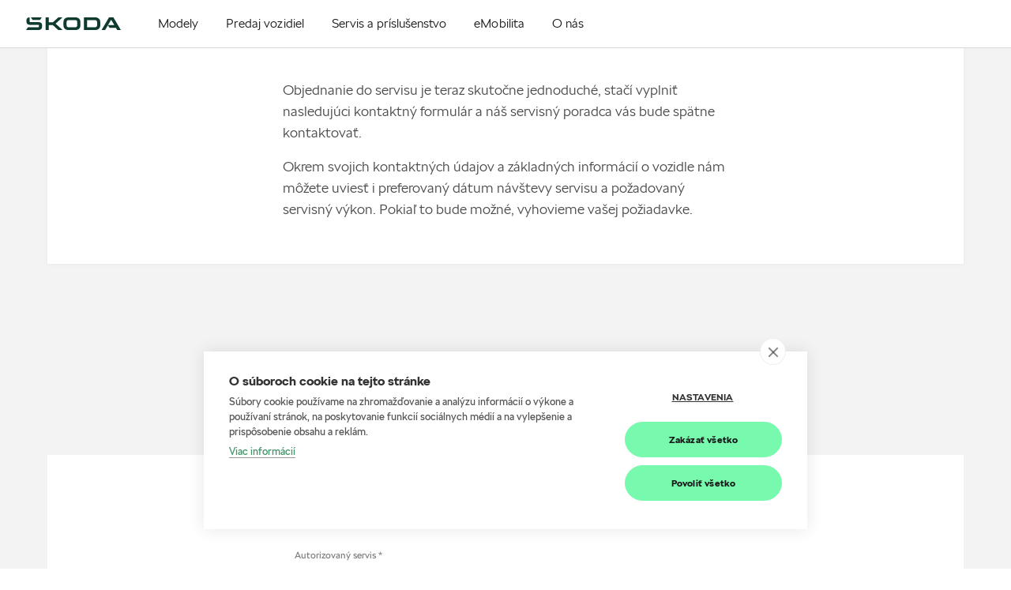

--- FILE ---
content_type: text/html; charset=UTF-8
request_url: https://coramyjava.sk/servis/objednavka
body_size: 15133
content:
<!DOCTYPE html>
<html dir="ltr"  lang="sk-SK"  xmlns="http://www.w3.org/1999/xhtml">
<head prefix="og: http://ogp.me/ns#">
<meta charset="utf-8" />
<meta name="google-site-verification" content="zFbepVLsEaurYrSVrYHLb9-bqGwubASPJaPbBYsPWlE" />
<meta name="viewport" content="width=device-width, initial-scale=1.0" />
<title>CORA Myjava</title>
<meta name="robots" content="index, follow" />
<meta property="og:type" content="website" />
<meta property="og:url" content="https://coramyjava.sk" />
<meta property="og:title" content="CORA Myjava" />
<meta pageType="Other" />
<script>
var DealerBID = '654-32010';
var cookieHUB = 'b6c863da';
</script>

<!-- Google Tag Manager -->
<script>(function(w,d,s,l,i){w[l]=w[l]||[];w[l].push({'gtm.start':
new Date().getTime(),event:'gtm.js'});var f=d.getElementsByTagName(s)[0],
j=d.createElement(s),dl=l!='dataLayer'?'&l='+l:'';j.async=true;j.src=
'https://www.googletagmanager.com/gtm.js?id='+i+dl;f.parentNode.insertBefore(j,f);
})(window,document,'script','dataLayer','GTM-N9TQKBK');</script>
<!-- End Google Tag Manager -->
<link rel="canonical" href="https://coramyjava.sk" />
<link rel="shortcut icon" href="https://coramyjava.sk/favicon.ico?v1" type="image/x-icon" />

<link rel="stylesheet" type="text/css" href="https://skoda-dealer.b-cdn.net/css/components.css?v1-20240320081027" />
<link rel="stylesheet" type="text/css" href="https://skoda-dealer.b-cdn.net/css/assets.css?v1-20250108100449" />
<link rel="stylesheet" type="text/css" href="https://skoda-dealer.b-cdn.net/css/ImporterHeaderModule.css?v1-20250108094602" />
<link rel="stylesheet" type="text/css" href="https://skoda-dealer.b-cdn.net/css/NoticeModule.css?v1-20240311023737" />
<link rel="stylesheet" type="text/css" href="https://skoda-dealer.b-cdn.net/css/HeroBannerModule.v24.css?20241016091216" />
<link rel="stylesheet" type="text/css" href="https://skoda-dealer.b-cdn.net/css/swiper-bundle.min.css?20240311023737" />
<link rel="stylesheet" type="text/css" href="https://skoda-dealer.b-cdn.net/css/FeaturesModule.css?20240311023737" />
<link rel="stylesheet" type="text/css" href="https://skoda-dealer.b-cdn.net/css/HighlightsModule.css?20240311023737" />
<link rel="stylesheet" type="text/css" href="https://skoda-dealer.b-cdn.net/css/ImageAndTextGridModule.css?20240311023737" />
<link rel="stylesheet" type="text/css" href="https://skoda-dealer.b-cdn.net/css/IntroductionModule.css?20240311023737" />
<link rel="stylesheet" type="text/css" href="https://skoda-dealer.b-cdn.net/css/TextImageAndCTAModule.css?20240311023737" />
<link rel="stylesheet" type="text/css" href="https://skoda-dealer.b-cdn.net/css/GalleryModule.css?20240311023737" />
<link rel="stylesheet" type="text/css" href="https://skoda-dealer.b-cdn.net/css/OneColumnTextModule.css?20240311023737" />
<link rel="stylesheet" type="text/css" href="https://skoda-dealer.b-cdn.net/css/GroupingSeparatorModule.css?20240311023737" />

<link rel="stylesheet" type="text/css" href="https://skoda-dealer.b-cdn.net/css/ImporterFooterModule.css?v1-20250108094655" />
<link rel="stylesheet" type="text/css" href="https://skoda-dealer.b-cdn.net/css/newCI_site.css?v1-20250913094433" />

<link rel="stylesheet" type="text/css" href="https://skoda-dealer.b-cdn.net/css/fonts.css?v1-20250108155758" />



<script src="https://skoda-dealer.b-cdn.net/js/jquery.min.js?v1-20240311023800"></script>
<script src="https://skoda-dealer.b-cdn.net/js/popper.min.js?v1-20240311023800"></script>
<script src="https://skoda-dealer.b-cdn.net/js/bootstrap.min.js?v1-20240311023800"></script>
<script src="https://skoda-dealer.b-cdn.net/js/react.production.min.js?v1-20240311023800" defer></script>
<script src="https://skoda-dealer.b-cdn.net/js/react-dom.production.min.js?v1-20240311023800" defer></script>
<script src="https://skoda-dealer.b-cdn.net/js/core.min.js?v1-20240311023800" defer></script>
<script src="https://skoda-dealer.b-cdn.net/js/outdatedbrowser_styles.min.js?v1-20240311023800" defer></script>
<script src="https://skoda-dealer.b-cdn.net/js/single-module-20240223.js?v1-19700101010000" defer></script>

<script src="https://skoda-dealer.b-cdn.net/js/knockout-latest.js?v1-20240311023800"></script>
<script src="https://skoda-dealer.b-cdn.net/js/bootstrap.min.js?v1-20240311023800"></script>

<script src="https://skoda-dealer.b-cdn.net/js/components.client.bundle.js?v1-20240320081027" defer></script>
<script src="https://skoda-dealer.b-cdn.net/js/assets.client.bundle.js?v1-20240311023800" defer></script>
<script src="https://skoda-dealer.b-cdn.net/js/GlobalModule.client.bundle.js?v1-20240311023800" defer></script>
<script src="https://skoda-dealer.b-cdn.net/js/ImporterHeaderModule.client.bundle.js?v1-20241218155300" defer></script>
<script src="https://skoda-dealer.b-cdn.net/js/HeroBannerModule.client.bundle.v24.js?v1-20241031092824" defer></script>
<script src="https://skoda-dealer.b-cdn.net/js/FeaturesModule.client.bundle.js?v1-20240311023800" defer></script>
<script src="https://skoda-dealer.b-cdn.net/js/HighlightsModule.client.bundle.js?v1-20240311023800" defer></script>
<script src="https://skoda-dealer.b-cdn.net/js/ImageAndTextGridModule.client.bundle.js?v1-20240311023800" defer></script>
<script src="https://skoda-dealer.b-cdn.net/js/IntroductionModule.client.bundle.js?v1-20240311023800" defer></script>
<script src="https://skoda-dealer.b-cdn.net/js/TextImageAndCTAModule.client.bundle.js?v1-20240311023800" defer></script>
<script src="https://skoda-dealer.b-cdn.net/js/GalleryModule.client.bundle.js?v1-20240311023800" defer></script>
<script src="https://skoda-dealer.b-cdn.net/js/OneColumnTextModule.client.bundle.js?v1-20240311023800" defer></script>
<script src="https://skoda-dealer.b-cdn.net/js/GroupingSeparatorModule.client.bundle.js?v1-20240311023800" defer></script>

<script src="https://skoda-dealer.b-cdn.net/js/ImporterFooterModule.client.bundle.js?v1-20240311023800" defer></script>
<script src="https://skoda-dealer.b-cdn.net/js/site.js?v1-20240311023800" defer></script>



</head>
<body data-facelifted="true"
data-site-id="sites/sksk-v2"
data-page-id="28a3fcee-3429-418b-84a3-0ef31688aaf5"
data-version="1.0"
data-bid="654-32010" 
data-short-culture="sk" 
data-fully-qualified-domain-name="coramyjava.sk" 
data-site-source-type="Skoda.K2NG.Plugins.SitePrototypes.DealerV2.DealerSiteV2" 
data-page-source-type="Skoda.K2NG.Plugins.SitePrototypes.DealerV2.Pages.Content.ContentPage" 
data-culture="sk-SK" 
data-global-gtm-id=""
data-isMultiDealer=""
>

<!-- Google Tag Manager (noscript) -->
<noscript><iframe src="https://www.googletagmanager.com/ns.html?id=GTM-N9TQKBK"
height="0" width="0" style="display:none;visibility:hidden"></iframe></noscript>
<!-- End Google Tag Manager (noscript) -->



 <div class="k2ng-page BID654-32010">
        <div class="wrap-page" data-site-id="sites/sksk-v2" data-page-id="28a3fcee-3429-418b-84a3-0ef31688aaf5">

            <div class="k2ng-zone k2ng-zone-name-Global" data-zoneid="Global">
                <div id="GlobalModule" class="cpv3-module-container" data-modulecontainer="GlobalModule" data-module-id="GlobalModule" data-module-hash="00DBE0D9">
                    <div class="d-none" data-component="moveup"><a href="#" class="icon"><span class="sa-i arrow-up"></span></a></div>
                </div>
            </div>

            <div class="k2ng-zone k2ng-zone-name-Header" data-zoneid="Header">
	            <span class="anchor-tag" id="anchor-M26-76bd41d6"></span>
	             <div id="ImporterV2HeaderModule-650d655a" class="cpv3-module-container" data-modulecontainer="ImporterHeaderModule" data-module-id="ImporterV2HeaderModule-650d655a" data-module-hash="CCA79E8B">
		             <div data-module="importer-header" data-props="{&quot;moduleId&quot;:&quot;ImporterHeaderModule_119be45d-defa-4221-aed4-7acc733ca320&quot;,&quot;viewModel&quot;:{&quot;resources&quot;:{&quot;menu&quot;:&quot;Menu&quot;,&quot;outdatedBrowserText&quot;:&quot;V\u00e1\u0161 s\u00fa\u010dasn\u00fd prehliada\u010d je zastaran\u00fd. Ak si chcete vychutna\u0165 lep\u0161\u00ed internetov\u00fd z\u00e1\u017eitok, vyberte si aktu\u00e1lny prehliada\u010d z ponuky ni\u017e\u0161ie.&quot;,&quot;compareCars&quot;:&quot;Porovna\u0165 modely&quot;},&quot;homePageUrl&quot;:&quot;https:\/\/coramyjava.sk\/&quot;,&quot;languages&quot;:[],&quot;menu&quot;:[{&quot;id&quot;:&quot;fc30805c-2f01-49ca-a778-7c435a04d817&quot;,&quot;text&quot;:&quot;Modely&quot;,&quot;altText&quot;:&quot;Spoznajte na\u0161e modely&quot;,&quot;isModelsMenu&quot;:true,&quot;link&quot;:{&quot;openInNewWindow&quot;:false,&quot;label&quot;:&quot;Zobrazi\u0165 v\u0161etky&quot;,&quot;url&quot;:&quot;https:\/\/coramyjava.sk\/modely\/prehlad&quot;},&quot;image&quot;:null,&quot;children&quot;:[{&quot;id&quot;:&quot;5843339e-456b-4108-95a0-ccd04c31005f&quot;,&quot;text&quot;:&quot;Nov\u00fd Enyaq&quot;,&quot;altText&quot;:null,&quot;isModelsMenu&quot;:true,&quot;link&quot;:{&quot;openInNewWindow&quot;:false,&quot;label&quot;:&quot;Nov\u00fd Enyaq&quot;,&quot;url&quot;:&quot;https:\/\/coramyjava.sk\/modely\/enyaq\/novy-enyaq&quot;},&quot;image&quot;:{&quot;altText&quot;:&quot;&quot;,&quot;url&quot;:&quot;https:\/\/cdn.skoda-auto.com\/images\/external\/ab7d794de75b3f4b434b7164aea6b80f\/ImporterHeaderModule\/0a0577a4b4a65f568c46bf666ee982cd49a14885f5d4cf1628a90ac73176b307\/Default&quot;,&quot;urlMobile&quot;:null,&quot;isSVG&quot;:null},&quot;children&quot;:[],&quot;tools&quot;:[],&quot;customLinks&quot;:[],&quot;labels&quot;:{&quot;top&quot;:&quot;Novinka&quot;,&quot;bottom&quot;:&quot;ELEKTROMOBIL&quot;}},{&quot;id&quot;:&quot;5843339e-456b-4108-95a0-ccd04c31005a&quot;,&quot;text&quot;:&quot;Nov\u00fd Enyaq Coup\u00e9&quot;,&quot;altText&quot;:null,&quot;isModelsMenu&quot;:true,&quot;link&quot;:{&quot;openInNewWindow&quot;:false,&quot;label&quot;:&quot;Enyaq Coup\u00e9&quot;,&quot;url&quot;:&quot;https:\/\/coramyjava.sk\/modely\/enyaq\/novy-enyaq-coupe&quot;},&quot;image&quot;:{&quot;altText&quot;:&quot;&quot;,&quot;url&quot;:&quot;https:\/\/cdn.skoda-auto.com\/images\/external\/53e99630ebc4b896976b71ec34c06e2f\/ImporterHeaderModule\/0a0577a4b4a65f568c46bf666ee982cd49a14885f5d4cf1628a90ac73176b307\/Default&quot;,&quot;urlMobile&quot;:null,&quot;isSVG&quot;:null},&quot;children&quot;:[],&quot;tools&quot;:[],&quot;customLinks&quot;:[],&quot;labels&quot;:{&quot;top&quot;:&quot;Novinka&quot;,&quot;bottom&quot;:&quot;ELEKTROMOBIL&quot;}},{&quot;id&quot;:&quot;5843339e-456b-4108-95a0-ccd04c31005a&quot;,&quot;text&quot;:&quot;Nov\u00fd Elroq&quot;,&quot;altText&quot;:null,&quot;isModelsMenu&quot;:true,&quot;link&quot;:{&quot;openInNewWindow&quot;:false,&quot;label&quot;:&quot;Elroq&quot;,&quot;url&quot;:&quot;https:\/\/coramyjava.sk\/modely\/elroq\/elroq&quot;},&quot;image&quot;:{&quot;altText&quot;:&quot;&quot;,&quot;url&quot;:&quot;https:\/\/cdn.skoda-auto.com\/images\/external\/fab7c8e4297272d282bb908281c831c4\/ImporterHeaderModule\/0a0577a4b4a65f568c46bf666ee982cd49a14885f5d4cf1628a90ac73176b307\/Default&quot;,&quot;urlMobile&quot;:null,&quot;isSVG&quot;:null},&quot;children&quot;:[],&quot;tools&quot;:[],&quot;customLinks&quot;:[],&quot;labels&quot;:{&quot;top&quot;:&quot;Novinka&quot;,&quot;bottom&quot;:&quot;ELEKTROMOBIL&quot;}},{&quot;id&quot;:&quot;6551d75e-264c-4342-a218-44a807655e96&quot;,&quot;text&quot;:&quot;Fabia&quot;,&quot;altText&quot;:null,&quot;isModelsMenu&quot;:true,&quot;link&quot;:{&quot;openInNewWindow&quot;:false,&quot;label&quot;:&quot;Fabia&quot;,&quot;url&quot;:&quot;https:\/\/coramyjava.sk\/modely\/fabia\/fabia&quot;},&quot;image&quot;:{&quot;altText&quot;:&quot;&quot;,&quot;url&quot;:&quot;https:\/\/cdn.skoda-auto.com\/images\/external\/af3192ea4c935f1e7972cf02ca8c46c9\/ImporterHeaderModule\/0a0577a4b4a65f568c46bf666ee982cd49a14885f5d4cf1628a90ac73176b307\/Default&quot;,&quot;urlMobile&quot;:null,&quot;isSVG&quot;:null},&quot;children&quot;:[],&quot;tools&quot;:[],&quot;customLinks&quot;:[],&quot;labels&quot;:{&quot;top&quot;:&quot;&quot;,&quot;bottom&quot;:&quot;&quot;}},{&quot;id&quot;:&quot;0f689c89-0146-495a-85c9-bb842a21339f&quot;,&quot;text&quot;:&quot;Scala&quot;,&quot;altText&quot;:null,&quot;isModelsMenu&quot;:true,&quot;link&quot;:{&quot;openInNewWindow&quot;:false,&quot;label&quot;:&quot;Scala&quot;,&quot;url&quot;:&quot;https:\/\/coramyjava.sk\/modely\/scala\/nova-scala&quot;},&quot;image&quot;:{&quot;altText&quot;:&quot;&quot;,&quot;url&quot;:&quot;https:\/\/cdn.skoda-auto.com\/images\/external\/0fabfec6cf76a9cb740fdbb6c88a4246\/ImporterHeaderModule\/0a0577a4b4a65f568c46bf666ee982cd49a14885f5d4cf1628a90ac73176b307\/Default&quot;,&quot;urlMobile&quot;:null,&quot;isSVG&quot;:null},&quot;children&quot;:[],&quot;tools&quot;:[],&quot;customLinks&quot;:[],&quot;labels&quot;:{&quot;top&quot;:&quot;&quot;,&quot;bottom&quot;:&quot;&quot;}},{&quot;id&quot;:&quot;385424c9-1f85-4609-a58e-8de3ebe84ad9&quot;,&quot;text&quot;:&quot;Kamiq&quot;,&quot;altText&quot;:null,&quot;isModelsMenu&quot;:true,&quot;link&quot;:{&quot;openInNewWindow&quot;:false,&quot;label&quot;:&quot;Kamiq&quot;,&quot;url&quot;:&quot;https:\/\/coramyjava.sk\/modely\/kamiq\/novy-kamiq&quot;},&quot;image&quot;:{&quot;altText&quot;:&quot;&quot;,&quot;url&quot;:&quot;https:\/\/cdn.skoda-auto.com\/images\/external\/10a110166454c7a208df9bfa58e12daa\/ImporterHeaderModule\/0a0577a4b4a65f568c46bf666ee982cd49a14885f5d4cf1628a90ac73176b307\/Default&quot;,&quot;urlMobile&quot;:null,&quot;isSVG&quot;:null},&quot;children&quot;:[],&quot;tools&quot;:[],&quot;customLinks&quot;:[],&quot;labels&quot;:{&quot;top&quot;:&quot;&quot;,&quot;bottom&quot;:&quot;&quot;}},{&quot;id&quot;:&quot;74bc5088-8131-4157-8c2f-8498509fdadb&quot;,&quot;text&quot;:&quot;Octavia&quot;,&quot;altText&quot;:null,&quot;isModelsMenu&quot;:true,&quot;link&quot;:{&quot;openInNewWindow&quot;:false,&quot;label&quot;:&quot;Octavia&quot;,&quot;url&quot;:&quot;https:\/\/coramyjava.sk\/modely\/nova-octavia\/octavia&quot;},&quot;image&quot;:{&quot;altText&quot;:&quot;&quot;,&quot;url&quot;:&quot;https:\/\/cdn.skoda-auto.com\/images\/external\/2e14fb5130e9216d501b7ef9af9041a6\/ImporterHeaderModule\/0a0577a4b4a65f568c46bf666ee982cd49a14885f5d4cf1628a90ac73176b307\/Default&quot;,&quot;urlMobile&quot;:null,&quot;isSVG&quot;:null},&quot;children&quot;:[],&quot;tools&quot;:[],&quot;customLinks&quot;:[],&quot;labels&quot;:{&quot;top&quot;:&quot;&quot;,&quot;bottom&quot;:&quot;&quot;}},{&quot;id&quot;:&quot;a616c991-8c14-4b8c-b0bb-fe6030dc160a&quot;,&quot;text&quot;:&quot;Octavia Combi&quot;,&quot;altText&quot;:null,&quot;isModelsMenu&quot;:true,&quot;link&quot;:{&quot;openInNewWindow&quot;:false,&quot;label&quot;:&quot;Octavia Combi&quot;,&quot;url&quot;:&quot;https:\/\/coramyjava.sk\/modely\/nova-octavia\/octavia-combi&quot;},&quot;image&quot;:{&quot;altText&quot;:&quot;&quot;,&quot;url&quot;:&quot;https:\/\/cdn.skoda-auto.com\/images\/external\/019789563060fdb3a4683c45b8932c0d\/ImporterHeaderModule\/0a0577a4b4a65f568c46bf666ee982cd49a14885f5d4cf1628a90ac73176b307\/Default&quot;,&quot;urlMobile&quot;:null,&quot;isSVG&quot;:null},&quot;children&quot;:[],&quot;tools&quot;:[],&quot;customLinks&quot;:[],&quot;labels&quot;:{&quot;top&quot;:&quot;&quot;,&quot;bottom&quot;:&quot;&quot;}},{&quot;id&quot;:&quot;1b40e7af-0a87-4dc8-a6f1-7418fa920c11&quot;,&quot;text&quot;:&quot;Karoq&quot;,&quot;altText&quot;:null,&quot;isModelsMenu&quot;:true,&quot;link&quot;:{&quot;openInNewWindow&quot;:false,&quot;label&quot;:&quot;Karoq&quot;,&quot;url&quot;:&quot;https:\/\/coramyjava.sk\/modely\/karoq\/karoq&quot;},&quot;image&quot;:{&quot;altText&quot;:&quot;&quot;,&quot;url&quot;:&quot;https:\/\/cdn.skoda-auto.com\/images\/external\/7c688def8ab26f2ef9314bc0c60c06ba\/ImporterHeaderModule\/0a0577a4b4a65f568c46bf666ee982cd49a14885f5d4cf1628a90ac73176b307\/Default&quot;,&quot;urlMobile&quot;:null,&quot;isSVG&quot;:null},&quot;children&quot;:[],&quot;tools&quot;:[],&quot;customLinks&quot;:[],&quot;labels&quot;:{&quot;top&quot;:&quot;&quot;,&quot;bottom&quot;:&quot;&quot;}},{&quot;id&quot;:&quot;775d5911-c42b-41ff-8a93-f416f02dbbff&quot;,&quot;text&quot;:&quot;Superb&quot;,&quot;altText&quot;:null,&quot;isModelsMenu&quot;:true,&quot;link&quot;:{&quot;openInNewWindow&quot;:false,&quot;label&quot;:&quot;Superb&quot;,&quot;url&quot;:&quot;https:\/\/coramyjava.sk\/modely\/novy-superb\/superb&quot;},&quot;image&quot;:{&quot;altText&quot;:&quot;&quot;,&quot;url&quot;:&quot;https:\/\/cdn.skoda-auto.com\/images\/external\/c2086399f1eebe2a7af019b91d071bc6\/ImporterHeaderModule\/0a0577a4b4a65f568c46bf666ee982cd49a14885f5d4cf1628a90ac73176b307\/Default&quot;,&quot;urlMobile&quot;:null,&quot;isSVG&quot;:null},&quot;children&quot;:[],&quot;tools&quot;:[],&quot;customLinks&quot;:[],&quot;labels&quot;:{&quot;top&quot;:&quot;&quot;,&quot;bottom&quot;:&quot;&quot;}},{&quot;id&quot;:&quot;775d5911-c42b-51ff-8a93-f416f02dbbff&quot;,&quot;text&quot;:&quot;Superb Combi&quot;,&quot;altText&quot;:null,&quot;isModelsMenu&quot;:true,&quot;link&quot;:{&quot;openInNewWindow&quot;:false,&quot;label&quot;:&quot;Superb Combi&quot;,&quot;url&quot;:&quot;https:\/\/coramyjava.sk\/modely\/novy-superb\/superb-combi&quot;},&quot;image&quot;:{&quot;altText&quot;:&quot;&quot;,&quot;url&quot;:&quot;https:\/\/cdn.skoda-auto.com\/images\/external\/38ea97aa27a0a18c538dc49f374313e1\/ImporterHeaderModule\/0a0577a4b4a65f568c46bf666ee982cd49a14885f5d4cf1628a90ac73176b307\/Default&quot;,&quot;urlMobile&quot;:null,&quot;isSVG&quot;:null},&quot;children&quot;:[],&quot;tools&quot;:[],&quot;customLinks&quot;:[],&quot;labels&quot;:{&quot;top&quot;:&quot;&quot;,&quot;bottom&quot;:&quot;&quot;}},{&quot;id&quot;:&quot;0d81c16d-f75c-4382-98bc-0aeb9788756d&quot;,&quot;text&quot;:&quot;Kodiaq&quot;,&quot;altText&quot;:null,&quot;isModelsMenu&quot;:true,&quot;link&quot;:{&quot;openInNewWindow&quot;:false,&quot;label&quot;:&quot;Kodiaq&quot;,&quot;url&quot;:&quot;https:\/\/coramyjava.sk\/modely\/novy-kodiaq\/kodiaq&quot;},&quot;image&quot;:{&quot;altText&quot;:&quot;&quot;,&quot;url&quot;:&quot;https:\/\/cdn.skoda-auto.com\/images\/external\/482dab4a7de17f8bb583680c7184ec6f\/ImporterHeaderModule\/0a0577a4b4a65f568c46bf666ee982cd49a14885f5d4cf1628a90ac73176b307\/Default&quot;,&quot;urlMobile&quot;:null,&quot;isSVG&quot;:null},&quot;children&quot;:[],&quot;tools&quot;:[],&quot;customLinks&quot;:[],&quot;labels&quot;:{&quot;top&quot;:&quot;&quot;,&quot;bottom&quot;:&quot;&quot;}},{&quot;id&quot;:&quot;5843339e-456b-4108-95a0-ccd04c31005f&quot;,&quot;text&quot;:&quot;Enyaq&quot;,&quot;altText&quot;:null,&quot;isModelsMenu&quot;:true,&quot;link&quot;:{&quot;openInNewWindow&quot;:false,&quot;label&quot;:&quot;Enyaq&quot;,&quot;url&quot;:&quot;https:\/\/coramyjava.sk\/modely\/enyaq\/enyaq&quot;},&quot;image&quot;:{&quot;altText&quot;:&quot;&quot;,&quot;url&quot;:&quot;https:\/\/cdn.skoda-auto.com\/images\/external\/c66f4b042e065e99481b61da95d238ff\/ImporterHeaderModule\/0a0577a4b4a65f568c46bf666ee982cd49a14885f5d4cf1628a90ac73176b307\/Default&quot;,&quot;urlMobile&quot;:null,&quot;isSVG&quot;:null},&quot;children&quot;:[],&quot;tools&quot;:[],&quot;customLinks&quot;:[],&quot;labels&quot;:{&quot;top&quot;:&quot;&quot;,&quot;bottom&quot;:&quot;ELEKTROMOBIL&quot;}},{&quot;id&quot;:&quot;5843339e-456b-4108-95a0-ccd04c31005a&quot;,&quot;text&quot;:&quot;Enyaq Coup\u00e9&quot;,&quot;altText&quot;:null,&quot;isModelsMenu&quot;:true,&quot;link&quot;:{&quot;openInNewWindow&quot;:false,&quot;label&quot;:&quot;Enyaq Coup\u00e9&quot;,&quot;url&quot;:&quot;https:\/\/coramyjava.sk\/modely\/enyaq\/enyaq-coupe&quot;},&quot;image&quot;:{&quot;altText&quot;:&quot;&quot;,&quot;url&quot;:&quot;https:\/\/cdn.skoda-auto.com\/images\/external\/9f1f95e11a00ad529dc0f72bf2a1b7e2\/ImporterHeaderModule\/0a0577a4b4a65f568c46bf666ee982cd49a14885f5d4cf1628a90ac73176b307\/Default&quot;,&quot;urlMobile&quot;:null,&quot;isSVG&quot;:null},&quot;children&quot;:[],&quot;tools&quot;:[],&quot;customLinks&quot;:[],&quot;labels&quot;:{&quot;top&quot;:&quot;&quot;,&quot;bottom&quot;:&quot;ELEKTROMOBIL&quot;}}],&quot;tools&quot;:[{&quot;id&quot;:&quot;00000000-0000-0000-0000-000000000000&quot;,&quot;text&quot;:&quot;Vyskladajte si auto pod\u013ea seba&quot;,&quot;altText&quot;:&quot;Vyskladajte si auto pod\u013ea seba&quot;,&quot;isModelsMenu&quot;:false,&quot;link&quot;:{&quot;openInNewWindow&quot;:true,&quot;label&quot;:&quot;Konfigur\u00e1tor&quot;,&quot;url&quot;:&quot;\/link\/konfigurator&quot;},&quot;image&quot;:{&quot;altText&quot;:&quot;&quot;,&quot;url&quot;:&quot;https:\/\/skoda-dealer.b-cdn.net\/img\/icons\/config.svg&quot;,&quot;urlMobile&quot;:null,&quot;isSVG&quot;:true},&quot;children&quot;:[],&quot;tools&quot;:[],&quot;customLinks&quot;:[],&quot;labels&quot;:null},{&quot;id&quot;:&quot;00000000-0000-0000-0000-000000000000&quot;,&quot;text&quot;:&quot;Inform\u00e1cie poruke&quot;,&quot;altText&quot;:&quot;Inform\u00e1cie poruke&quot;,&quot;isModelsMenu&quot;:false,&quot;link&quot;:{&quot;openInNewWindow&quot;:false,&quot;label&quot;:&quot;Cenn\u00edky a katal\u00f3gy&quot;,&quot;url&quot;:&quot;\/ponuka\/cenniky-a-katalogy&quot;},&quot;image&quot;:{&quot;altText&quot;:&quot;&quot;,&quot;url&quot;:&quot;https:\/\/skoda-dealer.b-cdn.net\/img\/icons\/sales.svg&quot;,&quot;urlMobile&quot;:null,&quot;isSVG&quot;:true},&quot;children&quot;:[],&quot;tools&quot;:[],&quot;customLinks&quot;:[],&quot;labels&quot;:null},{&quot;id&quot;:&quot;00000000-0000-0000-0000-000000000000&quot;,&quot;text&quot;:&quot;Vyberte si z ponuky&quot;,&quot;altText&quot;:&quot;Vyberte si z ponuky&quot;,&quot;isModelsMenu&quot;:false,&quot;link&quot;:{&quot;openInNewWindow&quot;:true,&quot;label&quot;:&quot;Vozidl\u00e1 ihne\u010f k odberu&quot;,&quot;url&quot;:&quot;\/predaj\/ihned-k-odberu&quot;},&quot;image&quot;:{&quot;altText&quot;:&quot;&quot;,&quot;url&quot;:&quot;https:\/\/skoda-dealer.b-cdn.net\/img\/icons\/stockcars.svg&quot;,&quot;urlMobile&quot;:null,&quot;isSVG&quot;:true},&quot;children&quot;:[],&quot;tools&quot;:[],&quot;customLinks&quot;:[],&quot;labels&quot;:null},{&quot;id&quot;:&quot;00000000-0000-0000-0000-000000000000&quot;,&quot;text&quot;:&quot;Objednajte sa&quot;,&quot;altText&quot;:&quot;Objednajte sa&quot;,&quot;isModelsMenu&quot;:false,&quot;link&quot;:{&quot;openInNewWindow&quot;:true,&quot;label&quot;:&quot;Testovacia jazda&quot;,&quot;url&quot;:&quot;\/predaj\/testovacia-jazda&quot;},&quot;image&quot;:{&quot;altText&quot;:&quot;&quot;,&quot;url&quot;:&quot;https:\/\/skoda-dealer.b-cdn.net\/img\/icons\/testdrive.svg&quot;,&quot;urlMobile&quot;:null,&quot;isSVG&quot;:true},&quot;children&quot;:[],&quot;tools&quot;:[],&quot;customLinks&quot;:[],&quot;labels&quot;:null},{&quot;id&quot;:&quot;00000000-0000-0000-0000-000000000000&quot;,&quot;text&quot;:&quot;Nov\u00e9 auto v\u00fdhodne&quot;,&quot;altText&quot;:&quot;Nov\u00e9 auto v\u00fdhodne&quot;,&quot;isModelsMenu&quot;:false,&quot;link&quot;:{&quot;openInNewWindow&quot;:false,&quot;label&quot;:&quot;Aktu\u00e1lne akcie&quot;,&quot;url&quot;:&quot;\/ponuka\/akcie&quot;},&quot;image&quot;:{&quot;altText&quot;:&quot;&quot;,&quot;url&quot;:&quot;https:\/\/skoda-dealer.b-cdn.net\/img\/icons\/action.svg&quot;,&quot;urlMobile&quot;:null,&quot;isSVG&quot;:true},&quot;children&quot;:[],&quot;tools&quot;:[],&quot;customLinks&quot;:[],&quot;labels&quot;:null},{&quot;id&quot;:&quot;00000000-0000-0000-0000-000000000000&quot;,&quot;text&quot;:&quot;Origin\u00e1lne doplnky a pr\u00edslu\u0161enstvo&quot;,&quot;altText&quot;:&quot;Origin\u00e1lne doplnky a pr\u00edslu\u0161enstvo&quot;,&quot;isModelsMenu&quot;:false,&quot;link&quot;:{&quot;openInNewWindow&quot;:false,&quot;label&quot;:&quot;\u0160koda e-shop&quot;,&quot;url&quot;:&quot;\/link\/eshop&quot;},&quot;image&quot;:{&quot;altText&quot;:&quot;&quot;,&quot;url&quot;:&quot;https:\/\/skoda-dealer.b-cdn.net\/img\/icons\/eshop.svg&quot;,&quot;urlMobile&quot;:null,&quot;isSVG&quot;:true},&quot;children&quot;:[],&quot;tools&quot;:[],&quot;customLinks&quot;:[],&quot;labels&quot;:null}],&quot;customLinks&quot;:[],&quot;labels&quot;:null},{&quot;id&quot;:&quot;870dc295-fd80-4f41-a4b4-93fbc6a676db&quot;,&quot;text&quot;:&quot;Predaj vozidiel&quot;,&quot;altText&quot;:&quot;Vyberte si svoje nov\u00e9 auto&quot;,&quot;isModelsMenu&quot;:false,&quot;link&quot;:null,&quot;image&quot;:null,&quot;children&quot;:[{&quot;id&quot;:&quot;00000000-0000-0000-0000-000000000000&quot;,&quot;text&quot;:&quot;Inform\u00e1cie poruke&quot;,&quot;altText&quot;:&quot;Inform\u00e1cie poruke&quot;,&quot;isModelsMenu&quot;:false,&quot;link&quot;:{&quot;openInNewWindow&quot;:false,&quot;label&quot;:&quot;Cenn\u00edky a katal\u00f3gy&quot;,&quot;url&quot;:&quot;\/ponuka\/cenniky-a-katalogy&quot;},&quot;image&quot;:{&quot;altText&quot;:&quot;&quot;,&quot;url&quot;:&quot;https:\/\/skoda-dealer.b-cdn.net\/img\/icons\/sales.svg&quot;,&quot;urlMobile&quot;:null,&quot;isSVG&quot;:true},&quot;children&quot;:[],&quot;tools&quot;:[],&quot;customLinks&quot;:[],&quot;labels&quot;:null},{&quot;id&quot;:&quot;00000000-0000-0000-0000-000000000000&quot;,&quot;text&quot;:&quot;Spoznajte na\u0161e modely&quot;,&quot;altText&quot;:&quot;Spoznajte na\u0161e modely&quot;,&quot;isModelsMenu&quot;:false,&quot;link&quot;:{&quot;openInNewWindow&quot;:false,&quot;label&quot;:&quot;Testovacia jazda&quot;,&quot;url&quot;:&quot;\/predaj\/testovacia-jazda&quot;},&quot;image&quot;:{&quot;altText&quot;:&quot;&quot;,&quot;url&quot;:&quot;https:\/\/skoda-dealer.b-cdn.net\/img\/icons\/testdrive.svg&quot;,&quot;urlMobile&quot;:null,&quot;isSVG&quot;:true},&quot;children&quot;:[],&quot;tools&quot;:[],&quot;customLinks&quot;:[],&quot;labels&quot;:null},{&quot;id&quot;:&quot;00000000-0000-0000-0000-000000000000&quot;,&quot;text&quot;:&quot;Ihne\u010f k dispoz\u00edcii&quot;,&quot;altText&quot;:&quot;Ihne\u010f k dispoz\u00edcii&quot;,&quot;isModelsMenu&quot;:false,&quot;link&quot;:{&quot;openInNewWindow&quot;:false,&quot;label&quot;:&quot;Dostupn\u00e9 vozidl\u00e1 skladom&quot;,&quot;url&quot;:&quot;\/predaj\/ihned-k-odberu&quot;},&quot;image&quot;:{&quot;altText&quot;:&quot;&quot;,&quot;url&quot;:&quot;https:\/\/skoda-dealer.b-cdn.net\/img\/icons\/stockcars.svg&quot;,&quot;urlMobile&quot;:null,&quot;isSVG&quot;:true},&quot;children&quot;:[],&quot;tools&quot;:[],&quot;customLinks&quot;:[],&quot;labels&quot;:null},{&quot;id&quot;:&quot;00000000-0000-0000-0000-000000000000&quot;,&quot;text&quot;:&quot;Inform\u00e1cie poruke&quot;,&quot;altText&quot;:&quot;Inform\u00e1cie poruke&quot;,&quot;isModelsMenu&quot;:false,&quot;link&quot;:{&quot;openInNewWindow&quot;:false,&quot;label&quot;:&quot;Cenn\u00edky a katal\u00f3gy&quot;,&quot;url&quot;:&quot;\/ponuka\/cenniky-a-katalogy&quot;},&quot;image&quot;:{&quot;altText&quot;:&quot;&quot;,&quot;url&quot;:&quot;https:\/\/skoda-dealer.b-cdn.net\/img\/icons\/sales.svg&quot;,&quot;urlMobile&quot;:null,&quot;isSVG&quot;:true},&quot;children&quot;:[],&quot;tools&quot;:[],&quot;customLinks&quot;:[],&quot;labels&quot;:null},{&quot;id&quot;:&quot;00000000-0000-0000-0000-000000000000&quot;,&quot;text&quot;:&quot;Spoznajte na\u0161e modely&quot;,&quot;altText&quot;:&quot;Spoznajte na\u0161e modely&quot;,&quot;isModelsMenu&quot;:false,&quot;link&quot;:{&quot;openInNewWindow&quot;:false,&quot;label&quot;:&quot;Testovacia jazda&quot;,&quot;url&quot;:&quot;\/predaj\/testovacia-jazda&quot;},&quot;image&quot;:{&quot;altText&quot;:&quot;&quot;,&quot;url&quot;:&quot;https:\/\/skoda-dealer.b-cdn.net\/img\/icons\/testdrive.svg&quot;,&quot;urlMobile&quot;:null,&quot;isSVG&quot;:true},&quot;children&quot;:[],&quot;tools&quot;:[],&quot;customLinks&quot;:[],&quot;labels&quot;:null},{&quot;id&quot;:&quot;00000000-0000-0000-0000-000000000000&quot;,&quot;text&quot;:&quot;Sme tu pre v\u00e1s&quot;,&quot;altText&quot;:&quot;Sme tu pre v\u00e1s&quot;,&quot;isModelsMenu&quot;:false,&quot;link&quot;:{&quot;openInNewWindow&quot;:false,  &quot;label&quot;:&quot;N\u00e1\u0161 t\u00edm&quot;,&quot;url&quot;:&quot;\/o-nas\/kontakty&quot;},&quot;image&quot;:{&quot;altText&quot;:&quot;&quot;,&quot;url&quot;:&quot;https:\/\/skoda-dealer.b-cdn.net\/img\/icons\/showroom.svg&quot;,&quot;urlMobile&quot;:null,&quot;isSVG&quot;:true},&quot;children&quot;:[],&quot;tools&quot;:[],&quot;customLinks&quot;:[],&quot;labels&quot;:null},{&quot;id&quot;:&quot;5c680638-31fb-4553-93b9-07b50e4d9b24&quot;,&quot;text&quot;:&quot;Nov\u00e9 vozidl\u00e1&quot;,&quot;altText&quot;:null,&quot;isModelsMenu&quot;:false,&quot;link&quot;:null,&quot;image&quot;:null,&quot;children&quot;:[{&quot;id&quot;:&quot;69742cc6-ebb9-49e9-ba99-eb08bb762d33&quot;,&quot;text&quot;:&quot;Preh\u013ead modelov&quot;,&quot;altText&quot;:null,&quot;isModelsMenu&quot;:false,&quot;link&quot;:{&quot;openInNewWindow&quot;:false,&quot;label&quot;:&quot;Preh\u013ead modelov&quot;,&quot;url&quot;:&quot;https:\/\/coramyjava.sk\/modely\/prehlad&quot;},&quot;image&quot;:null,&quot;children&quot;:[],&quot;tools&quot;:[],&quot;customLinks&quot;:[],&quot;labels&quot;:null},{&quot;id&quot;:&quot;69742cc6-ebb9-49e9-ba99-eb08bb762d33&quot;,&quot;text&quot;:&quot;Aktu\u00e1lne akciov\u00e9 ponuky&quot;,&quot;altText&quot;:null,&quot;isModelsMenu&quot;:false,&quot;link&quot;:{&quot;openInNewWindow&quot;:false,&quot;label&quot;:&quot;Aktu\u00e1lne akciov\u00e9 ponuky&quot;,&quot;url&quot;:&quot;https:\/\/coramyjava.sk\/ponuka\/akcie&quot;},&quot;image&quot;:null,&quot;children&quot;:[],&quot;tools&quot;:[],&quot;customLinks&quot;:[],&quot;labels&quot;:null}],&quot;tools&quot;:[],&quot;customLinks&quot;:[],&quot;labels&quot;:null},{&quot;id&quot;:&quot;1beec99a-7cab-425e-8e2d-16e9130e9481&quot;,&quot;text&quot;:&quot;Ponuka pre firmy&quot;,&quot;altText&quot;:null,&quot;isModelsMenu&quot;:false,&quot;link&quot;:null,&quot;image&quot;:null,&quot;children&quot;:[{&quot;id&quot;:&quot;5932544e-0ac8-4d4e-b2c4-713938c1134c&quot;,&quot;text&quot;:&quot;V\u00fdhody pre v\u0161etk\u00fdch u\u017e\u00a0od\u00a01\u00a0vozidla&quot;,&quot;altText&quot;:null,&quot;isModelsMenu&quot;:false,&quot;link&quot;:{&quot;openInNewWindow&quot;:false,&quot;label&quot;:&quot;V\u00fdhody pre v\u0161etk\u00fdch u\u017e\u00a0od\u00a01\u00a0vozidla&quot;,&quot;url&quot;:&quot;https:\/\/coramyjava.sk\/ponuka\/vyhody-pre-vsetkych&quot;},&quot;image&quot;:null,&quot;children&quot;:[],&quot;tools&quot;:[],&quot;customLinks&quot;:[],&quot;labels&quot;:null}],&quot;tools&quot;:[],&quot;customLinks&quot;:[],&quot;labels&quot;:null},{&quot;id&quot;:&quot;1beec99a-7cab-425e-8e2d-16e9130e9483&quot;,&quot;text&quot;:&quot;S nami na to m\u00e1te&quot;,&quot;altText&quot;:null,&quot;isModelsMenu&quot;:false,&quot;link&quot;:null,&quot;image&quot;:null,&quot;children&quot;:[{&quot;id&quot;:&quot;5932544e-0ac8-4d4e-b2c4-713938c1134b&quot;,&quot;text&quot;:&quot;Ponuka financovania&quot;,&quot;altText&quot;:null,&quot;isModelsMenu&quot;:false,&quot;link&quot;:{&quot;openInNewWindow&quot;:false,&quot;label&quot;:&quot;Ponuka financovania&quot;,&quot;url&quot;:&quot;https:\/\/coramyjava.sk\/ponuka\/financovanie&quot;},&quot;image&quot;:null,&quot;children&quot;:[],&quot;tools&quot;:[],&quot;customLinks&quot;:[],&quot;labels&quot;:null},{&quot;id&quot;:&quot;8dd929ab-3ee5-4828-a47b-2a600125dcbc&quot;,&quot;text&quot;:&quot;Poistenie&quot;,&quot;altText&quot;:null,&quot;isModelsMenu&quot;:false,&quot;link&quot;:{&quot;openInNewWindow&quot;:false,&quot;label&quot;:&quot;Poistenie&quot;,&quot;url&quot;:&quot;https:\/\/coramyjava.sk\/ponuka\/poistenie&quot;},&quot;image&quot;:null,&quot;children&quot;:[],&quot;tools&quot;:[],&quot;customLinks&quot;:[],&quot;labels&quot;:null}],&quot;tools&quot;:[],&quot;customLinks&quot;:[],&quot;labels&quot;:null}],&quot;tools&quot;:[{&quot;id&quot;:&quot;00000000-0000-0000-0000-000000000000&quot;,&quot;text&quot;:&quot;Inform\u00e1cie poruke&quot;,&quot;altText&quot;:&quot;Inform\u00e1cie poruke&quot;,&quot;isModelsMenu&quot;:false,&quot;link&quot;:{&quot;openInNewWindow&quot;:false,&quot;label&quot;:&quot;Cenn\u00edky a katal\u00f3gy&quot;,&quot;url&quot;:&quot;\/ponuka\/cenniky-a-katalogy&quot;},&quot;image&quot;:{&quot;altText&quot;:&quot;&quot;,&quot;url&quot;:&quot;https:\/\/skoda-dealer.b-cdn.net\/img\/icons\/sales.svg&quot;,&quot;urlMobile&quot;:null,&quot;isSVG&quot;:true},&quot;children&quot;:[],&quot;tools&quot;:[],&quot;customLinks&quot;:[],&quot;labels&quot;:null},{&quot;id&quot;:&quot;00000000-0000-0000-0000-000000000000&quot;,&quot;text&quot;:&quot;Spoznajte na\u0161e modely&quot;,&quot;altText&quot;:&quot;Spoznajte na\u0161e modely&quot;,&quot;isModelsMenu&quot;:false,&quot;link&quot;:{&quot;openInNewWindow&quot;:false,&quot;label&quot;:&quot;Testovacia jazda&quot;,&quot;url&quot;:&quot;\/predaj\/testovacia-jazda&quot;},&quot;image&quot;:{&quot;altText&quot;:&quot;&quot;,&quot;url&quot;:&quot;https:\/\/skoda-dealer.b-cdn.net\/img\/icons\/testdrive.svg&quot;,&quot;urlMobile&quot;:null,&quot;isSVG&quot;:true},&quot;children&quot;:[],&quot;tools&quot;:[],&quot;customLinks&quot;:[],&quot;labels&quot;:null},{&quot;id&quot;:&quot;00000000-0000-0000-0000-000000000000&quot;,&quot;text&quot;:&quot;Ihne\u010f k dispoz\u00edcii&quot;,&quot;altText&quot;:&quot;Ihne\u010f k dispoz\u00edcii&quot;,&quot;isModelsMenu&quot;:false,&quot;link&quot;:{&quot;openInNewWindow&quot;:false,&quot;label&quot;:&quot;Dostupn\u00e9 vozidl\u00e1 skladom&quot;,&quot;url&quot;:&quot;\/predaj\/ihned-k-odberu&quot;},&quot;image&quot;:{&quot;altText&quot;:&quot;&quot;,&quot;url&quot;:&quot;https:\/\/skoda-dealer.b-cdn.net\/img\/icons\/stockcars.svg&quot;,&quot;urlMobile&quot;:null,&quot;isSVG&quot;:true},&quot;children&quot;:[],&quot;tools&quot;:[],&quot;customLinks&quot;:[],&quot;labels&quot;:null},{&quot;id&quot;:&quot;00000000-0000-0000-0000-000000000000&quot;,&quot;text&quot;:&quot;Sme tu pre v\u00e1s&quot;,&quot;altText&quot;:&quot;Sme tu pre v\u00e1s&quot;,&quot;isModelsMenu&quot;:false,&quot;link&quot;:{&quot;openInNewWindow&quot;:false,  &quot;label&quot;:&quot;N\u00e1\u0161 t\u00edm&quot;,&quot;url&quot;:&quot;\/o-nas\/kontakty&quot;},&quot;image&quot;:{&quot;altText&quot;:&quot;&quot;,&quot;url&quot;:&quot;https:\/\/skoda-dealer.b-cdn.net\/img\/icons\/showroom.svg&quot;,&quot;urlMobile&quot;:null,&quot;isSVG&quot;:true},&quot;children&quot;:[],&quot;tools&quot;:[],&quot;customLinks&quot;:[],&quot;labels&quot;:null}],&quot;customLinks&quot;:[],&quot;labels&quot;:null},{&quot;id&quot;:&quot;0af3d7c2-e86d-49c9-ba6b-35160df5c75a&quot;,&quot;text&quot;:&quot;Servis a pr\u00edslu\u0161enstvo&quot;,&quot;altText&quot;:&quot;V\u0161etko pre majite\u013eov&quot;,&quot;isModelsMenu&quot;:false,&quot;link&quot;:null,&quot;image&quot;:null,&quot;children&quot;:[{&quot;id&quot;:&quot;00000000-0000-0000-0000-000000000000&quot;,&quot;text&quot;:&quot;Sme tu pre v\u00e1s&quot;,&quot;altText&quot;:&quot;Sme tu pre v\u00e1s&quot;,&quot;isModelsMenu&quot;:false,&quot;link&quot;:{&quot;openInNewWindow&quot;:false,&quot;label&quot;:&quot;Objedn\u00e1vka do servisu&quot;,&quot;url&quot;:&quot;\/servis\/objednavka&quot;},&quot;image&quot;:{&quot;altText&quot;:&quot;&quot;,&quot;url&quot;:&quot;https:\/\/skoda-dealer.b-cdn.net\/img\/icons\/service.svg&quot;,&quot;urlMobile&quot;:null,&quot;isSVG&quot;:true},&quot;children&quot;:[],&quot;tools&quot;:[],&quot;customLinks&quot;:[],&quot;labels&quot;:null},{&quot;id&quot;:&quot;00000000-0000-0000-0000-000000000000&quot;,&quot;text&quot;:&quot;Nak\u00fapte v pohodl\u00ed&quot;,&quot;altText&quot;:&quot;Nak\u00fapte v pohodl\u00ed&quot;,&quot;isModelsMenu&quot;:false,&quot;link&quot;:{&quot;openInNewWindow&quot;:true,&quot;label&quot;:&quot;\u0160koda e-shop&quot;,&quot;url&quot;:&quot;\/link\/eshop&quot;},&quot;image&quot;:{&quot;altText&quot;:&quot;&quot;,&quot;url&quot;:&quot;https:\/\/skoda-dealer.b-cdn.net\/img\/icons\/eshop.svg&quot;,&quot;urlMobile&quot;:null,&quot;isSVG&quot;:true},&quot;children&quot;:[],&quot;tools&quot;:[],&quot;customLinks&quot;:[],&quot;labels&quot;:null},{&quot;id&quot;:&quot;5767c5b8-011a-46b8-8b30-18a38e482b20&quot;,&quot;text&quot;:&quot;Origin\u00e1lne pr\u00edslu\u0161enstvo&quot;,&quot;altText&quot;:null,&quot;isModelsMenu&quot;:false,&quot;link&quot;:{&quot;openInNewWindow&quot;:false,&quot;label&quot;:&quot;Origin\u00e1lne pr\u00edslu\u0161enstvo&quot;,&quot;url&quot;:&quot;https:\/\/coramyjava.sk\/servis\/prislusenstvo&quot;},&quot;image&quot;:null,&quot;children&quot;:[],&quot;tools&quot;:[],&quot;customLinks&quot;:[],&quot;labels&quot;:null},{&quot;id&quot;:&quot;9337153b-2d1d-4804-b0f1-ab53e78d21e6&quot;,&quot;text&quot;:&quot;Aktualiz\u00e1cia navig\u00e1cie&quot;,&quot;altText&quot;:null,&quot;isModelsMenu&quot;:false,&quot;link&quot;:{&quot;openInNewWindow&quot;:true,&quot;label&quot;:&quot;Aktualiz\u00e1cia navig\u00e1cie&quot;,&quot;url&quot;:&quot;\/link\/aktualizacia-map&quot;},&quot;image&quot;:null,&quot;children&quot;:[],&quot;tools&quot;:[],&quot;customLinks&quot;:[],&quot;labels&quot;:null},{&quot;id&quot;:&quot;9337153b-2d1d-4804-b0f1-ab53e78d21e6&quot;,&quot;text&quot;:&quot;\u0160ekov\u00e1 kni\u017eka&quot;,&quot;altText&quot;:null,&quot;isModelsMenu&quot;:false,&quot;link&quot;:{&quot;openInNewWindow&quot;:false,&quot;label&quot;:&quot;\u0160ekov\u00e1 kni\u017eka&quot;,&quot;url&quot;:&quot;\/servis\/sekova-knizka&quot;},&quot;image&quot;:null,&quot;children&quot;:[],&quot;tools&quot;:[],&quot;customLinks&quot;:[],&quot;labels&quot;:null},{&quot;id&quot;:&quot;00000000-0000-0000-0000-000000000000&quot;,&quot;text&quot;:&quot;Bu\u010fte v spojen\u00ed&quot;,&quot;altText&quot;:&quot;Bu\u010fte v spojen\u00ed&quot;,&quot;isModelsMenu&quot;:false,&quot;link&quot;:{&quot;openInNewWindow&quot;:false,&quot;label&quot;:&quot;\u0160koda Connect&quot;,&quot;url&quot;:&quot;\/servis\/skoda-connect&quot;},&quot;image&quot;:{&quot;altText&quot;:&quot;&quot;,&quot;url&quot;:&quot;https:\/\/skoda-dealer.b-cdn.net\/img\/icons\/connect.svg&quot;,&quot;urlMobile&quot;:null,&quot;isSVG&quot;:true},&quot;children&quot;:[],&quot;tools&quot;:[],&quot;customLinks&quot;:[],&quot;labels&quot;:null},{&quot;id&quot;:&quot;e589ade6-108a-435a-a453-7698a88e1edd&quot;,&quot;text&quot;:&quot;\u0160koda Connect Lite&quot;,&quot;altText&quot;:null,&quot;isModelsMenu&quot;:false,&quot;link&quot;:{&quot;openInNewWindow&quot;:false,&quot;label&quot;:&quot;\u0160koda Connect Lite&quot;,&quot;url&quot;:&quot;https:\/\/coramyjava.sk\/servis\/skoda-connect-lite&quot;},&quot;image&quot;:null,&quot;children&quot;:[],&quot;tools&quot;:[],&quot;customLinks&quot;:[],&quot;labels&quot;:null}  ,{&quot;id&quot;:&quot;51395fae-e833-455f-b7ef-acd8c77d57fe&quot;,&quot;text&quot;:&quot;\u00a0&quot;,&quot;altText&quot;:null,&quot;isModelsMenu&quot;:false,&quot;link&quot;:null,&quot;image&quot;:null,&quot;children&quot;:[{&quot;id&quot;:&quot;655e8c32-c1c7-4409-a665-aeab40dd97e1&quot;,&quot;text&quot;:&quot;Ponuka servisn\u00fdch slu\u017eieb&quot;,&quot;altText&quot;:null,&quot;isModelsMenu&quot;:false,&quot;link&quot;:{&quot;openInNewWindow&quot;:false,&quot;label&quot;:&quot;Ponuka servisn\u00fdch slu\u017eieb&quot;,&quot;url&quot;:&quot;https:\/\/coramyjava.sk\/servis\/ponuka-servisnych-sluzieb&quot;},&quot;image&quot;:null,&quot;children&quot;:[],&quot;tools&quot;:[],&quot;customLinks&quot;:[],&quot;labels&quot;:null},{&quot;id&quot;:&quot;655e8c32-c1c7-4409-a665-aeab40dd97e1&quot;,&quot;text&quot;:&quot;Autopo\u017ei\u010dov\u0148a&quot;,&quot;altText&quot;:null,&quot;isModelsMenu&quot;:false,&quot;link&quot;:{&quot;openInNewWindow&quot;:false,&quot;label&quot;:&quot;Autopo\u017ei\u010dov\u0148a&quot;,&quot;url&quot;:&quot;https:\/\/coramyjava.sk\/servis\/autopozicovna&quot;},&quot;image&quot;:null,&quot;children&quot;:[],&quot;tools&quot;:[],&quot;customLinks&quot;:[],&quot;labels&quot;:null},{&quot;id&quot;:&quot;655e8c32-c1c7-4409-a665-aeab40dd97e1&quot;,&quot;text&quot;:&quot;N\u00e1hradn\u00e9 vozidlo&quot;,&quot;altText&quot;:null,&quot;isModelsMenu&quot;:false,&quot;link&quot;:{&quot;openInNewWindow&quot;:false,&quot;label&quot;:&quot;N\u00e1hradn\u00e9 vozidlo&quot;,&quot;url&quot;:&quot;https:\/\/coramyjava.sk\/servis\/nahradne-vozidlo&quot;},&quot;image&quot;:null,&quot;children&quot;:[],&quot;tools&quot;:[],&quot;customLinks&quot;:[],&quot;labels&quot;:null}] }],&quot;tools&quot;:[{&quot;id&quot;:&quot;00000000-0000-0000-0000-000000000000&quot;,&quot;text&quot;:&quot;Sme tu pre v\u00e1s&quot;,&quot;altText&quot;:&quot;Sme tu pre v\u00e1s&quot;,&quot;isModelsMenu&quot;:false,&quot;link&quot;:{&quot;openInNewWindow&quot;:false,&quot;label&quot;:&quot;Objedn\u00e1vka do servisu&quot;,&quot;url&quot;:&quot;\/servis\/objednavka&quot;},&quot;image&quot;:{&quot;altText&quot;:&quot;&quot;,&quot;url&quot;:&quot;https:\/\/skoda-dealer.b-cdn.net\/img\/icons\/service.svg&quot;,&quot;urlMobile&quot;:null,&quot;isSVG&quot;:true},&quot;children&quot;:[],&quot;tools&quot;:[],&quot;customLinks&quot;:[],&quot;labels&quot;:null},{&quot;id&quot;:&quot;00000000-0000-0000-0000-000000000000&quot;,&quot;text&quot;:&quot;Nak\u00fapte v pohodl\u00ed&quot;,&quot;altText&quot;:&quot;Nak\u00fapte v pohodl\u00ed&quot;,&quot;isModelsMenu&quot;:false,&quot;link&quot;:{&quot;openInNewWindow&quot;:true,&quot;label&quot;:&quot;\u0160koda e-shop&quot;,&quot;url&quot;:&quot;\/link\/eshop&quot;},&quot;image&quot;:{&quot;altText&quot;:&quot;&quot;,&quot;url&quot;:&quot;https:\/\/skoda-dealer.b-cdn.net\/img\/icons\/eshop.svg&quot;,&quot;urlMobile&quot;:null,&quot;isSVG&quot;:true},&quot;children&quot;:[],&quot;tools&quot;:[],&quot;customLinks&quot;:[],&quot;labels&quot;:null},{&quot;id&quot;:&quot;00000000-0000-0000-0000-000000000000&quot;,&quot;text&quot;:&quot;Bu\u010fte v spojen\u00ed&quot;,&quot;altText&quot;:&quot;Bu\u010fte v spojen\u00ed&quot;,&quot;isModelsMenu&quot;:false,&quot;link&quot;:{&quot;openInNewWindow&quot;:false,&quot;label&quot;:&quot;\u0160koda Connect&quot;,&quot;url&quot;:&quot;\/servis\/skoda-connect&quot;},&quot;image&quot;:{&quot;altText&quot;:&quot;&quot;,&quot;url&quot;:&quot;https:\/\/skoda-dealer.b-cdn.net\/img\/icons\/connect.svg&quot;,&quot;urlMobile&quot;:null,&quot;isSVG&quot;:true},&quot;children&quot;:[],&quot;tools&quot;:[],&quot;customLinks&quot;:[],&quot;labels&quot;:null},{&quot;id&quot;:&quot;00000000-0000-0000-0000-000000000000&quot;,&quot;text&quot;:&quot;Pre va\u0161e vozidlo&quot;,&quot;altText&quot;:&quot;Pre va\u0161e vozidlo&quot;,&quot;isModelsMenu&quot;:false,&quot;link&quot;:{&quot;openInNewWindow&quot;:false,&quot;label&quot;:&quot;Origin\u00e1lne pr\u00edslu\u0161enstvo&quot;,&quot;url&quot;:&quot;\/servis\/originalne-prislusenstvo&quot;},&quot;image&quot;:{&quot;altText&quot;:&quot;&quot;,&quot;url&quot;:&quot;https:\/\/skoda-dealer.b-cdn.net\/img\/icons\/baggage.svg&quot;,&quot;urlMobile&quot;:null,&quot;isSVG&quot;:true},&quot;children&quot;:[],&quot;tools&quot;:[],&quot;customLinks&quot;:[],&quot;labels&quot;:null}],&quot;customLinks&quot;:[],&quot;labels&quot;:null},{&quot;id&quot;:&quot;abf3d7c2-e86d-49c9-ba6b-35160df5c75a&quot;,&quot;text&quot;:&quot;eMobilita&quot;,&quot;altText&quot;:&quot;Nabite sa \u017eivotom aj vy&quot;,&quot;isModelsMenu&quot;:false,&quot;link&quot;:null,&quot;image&quot;:null,&quot;children&quot;:[{&quot;id&quot;:&quot;69742cc6-ebb9-49e9-ba99-eb08bb762d33&quot;,&quot;text&quot;:&quot;eMobilita&quot;,&quot;altText&quot;:null,&quot;isModelsMenu&quot;:false,&quot;link&quot;:{&quot;openInNewWindow&quot;:false,&quot;label&quot;:&quot;eMobilita od zna\u010dky \u0160koda&quot;,&quot;url&quot;:&quot;https:\/\/coramyjava.sk\/emobilita\/uvod&quot;},&quot;image&quot;:null,&quot;children&quot;:[],&quot;tools&quot;:[],&quot;customLinks&quot;:[],&quot;labels&quot;:null},{&quot;id&quot;:&quot;b664c2ab-657e-47af-af48-99075725ff79&quot;,&quot;text&quot;:&quot;Mapa nab\u00edja\u010diek&quot;,&quot;altText&quot;:null,&quot;isModelsMenu&quot;:false,&quot;link&quot;:{&quot;openInNewWindow&quot;:true,&quot;label&quot;:&quot;Mapa nab\u00edja\u010diek&quot;,&quot;url&quot;:&quot;https:\/\/chargemap.skoda-auto.com\/654\/sk-SK\/&quot;},&quot;image&quot;:null,&quot;children&quot;:[],&quot;tools&quot;:[],&quot;customLinks&quot;:[],&quot;labels&quot;:null},{&quot;id&quot;:&quot;b664c2ab-657e-47af-af48-99075725ff79&quot;,&quot;text&quot;:&quot;Kalkula\u010dka nab\u00edjania&quot;,&quot;altText&quot;:null,&quot;isModelsMenu&quot;:false,&quot;link&quot;:{&quot;openInNewWindow&quot;:true,&quot;label&quot;:&quot;Kalkula\u010dka nab\u00edjania&quot;,&quot;url&quot;:&quot;https:\/\/chargingcalculator.skoda-auto.com\/654\/sk-SK\/&quot;},&quot;image&quot;:null,&quot;children&quot;:[],&quot;tools&quot;:[],&quot;customLinks&quot;:[],&quot;labels&quot;:null},{&quot;id&quot;:&quot;00000000-0000-0000-0000-000000000000&quot;,&quot;text&quot;:&quot;Ko\u013eko u\u0161etr\u00edte?&quot;,&quot;altText&quot;:&quot;Ko\u013eko u\u0161etr\u00edte?&quot;,&quot;isModelsMenu&quot;:false,&quot;link&quot;:{&quot;openInNewWindow&quot;:false,&quot;label&quot;:&quot;Kalkula\u010dka \u00faspory&quot;,&quot;url&quot;:&quot;https:\/\/fuelsavings.skoda-auto.com\/654\/sk-SK&quot;},&quot;image&quot;:{&quot;altText&quot;:&quot;&quot;,&quot;url&quot;:&quot;https:\/\/skoda-dealer.b-cdn.net\/img\/icons\/savings.svg&quot;,&quot;urlMobile&quot;:null,&quot;isSVG&quot;:true},&quot;children&quot;:[],&quot;tools&quot;:[],&quot;customLinks&quot;:[],&quot;labels&quot;:null},{&quot;id&quot;:&quot;00000000-0000-0000-0000-000000000000&quot;,&quot;text&quot;:&quot;Enyaq iV alebo Kodiaq?&quot;,&quot;altText&quot;:&quot;Enyaq iV alebo Kodiaq?&quot;,&quot;isModelsMenu&quot;:false,&quot;link&quot;:{&quot;openInNewWindow&quot;:false,&quot;label&quot;:&quot;Porovnanie n\u00e1kladov&quot;,&quot;url&quot;:&quot;https:\/\/costofownership.skoda-auto.com\/654\/sk-SK&quot;},&quot;image&quot;:{&quot;altText&quot;:&quot;&quot;,&quot;url&quot;:&quot;https:\/\/skoda-dealer.b-cdn.net\/img\/icons\/costs.svg&quot;,&quot;urlMobile&quot;:null,&quot;isSVG&quot;:true},&quot;children&quot;:[],&quot;tools&quot;:[],&quot;customLinks&quot;:[],&quot;labels&quot;:null},{  &quot;id&quot;:&quot;66e524bc-864d-499d-930a-732900819523&quot;,  &quot;text&quot;:&quot;Aktualiz\u00e1cia softv\u00e9ru&quot;,  &quot;altText&quot;:null,  &quot;isModelsMenu&quot;:false,  &quot;link&quot;:{  &quot;openInNewWindow&quot;:false,  &quot;label&quot;:&quot;Aktualiz\u00e1cia softv\u00e9ru&quot;,  &quot;url&quot;:&quot;https:\/\/coramyjava.sk\/emobilita\/enyaq-iv-aktualizacia-softveru&quot;  },  &quot;image&quot;:null,  &quot;children&quot;:[  ],  &quot;tools&quot;:[  ],  &quot;customLinks&quot;:[  ], &quot;labels&quot;:null},{&quot;id&quot;:&quot;638faa4d-91d5-46e6-aa5f-6b895357b408&quot;,&quot;text&quot;:&quot;Ako nab\u00edja\u0165&quot;,&quot;altText&quot;:null,&quot;isModelsMenu&quot;:false,&quot;link&quot;:null,&quot;image&quot;:null,&quot;children&quot;:[{&quot;id&quot;:&quot;b664c2ab-657e-47af-af48-99075725ff79&quot;,&quot;text&quot;:&quot;Nab\u00edjanie doma alebo v pr\u00e1ci&quot;,&quot;altText&quot;:null,&quot;isModelsMenu&quot;:false,&quot;link&quot;:{&quot;openInNewWindow&quot;:false,&quot;label&quot;:&quot;Nab\u00edjanie doma alebo v pr\u00e1ci&quot;,&quot;url&quot;:&quot;https:\/\/coramyjava.sk\/emobilita\/nabijanie-doma-alebo-v-praci&quot;},&quot;image&quot;:null,&quot;children&quot;:[],&quot;tools&quot;:[],&quot;customLinks&quot;:[],&quot;labels&quot;:null},{&quot;id&quot;:&quot;b664c2ab-657e-47af-af48-99075725ff79&quot;,&quot;text&quot;:&quot;Verejn\u00e9 nab\u00edjanie&quot;,&quot;altText&quot;:null,&quot;isModelsMenu&quot;:false,&quot;link&quot;:{&quot;openInNewWindow&quot;:false,&quot;label&quot;:&quot;Verejn\u00e9 nab\u00edjanie&quot;,&quot;url&quot;:&quot;https:\/\/coramyjava.sk\/emobilita\/verejne-s-powerpass&quot;},&quot;image&quot;:null,&quot;children&quot;:[],&quot;tools&quot;:[],&quot;customLinks&quot;:[],&quot;labels&quot;:null}  ] }],&quot;tools&quot;:[{&quot;id&quot;:&quot;00000000-0000-0000-0000-000000000000&quot;,&quot;text&quot;:&quot;Kde nab\u00edja\u0165&quot;,&quot;altText&quot;:&quot;Kde nab\u00edja\u0165&quot;,&quot;isModelsMenu&quot;:false,&quot;link&quot;:{&quot;openInNewWindow&quot;:false,&quot;label&quot;:&quot;Mapa nab\u00edja\u010diek&quot;,&quot;url&quot;:&quot;https:\/\/chargemap.skoda-auto.com\/654\/sk-SK\/&quot;},&quot;image&quot;:{&quot;altText&quot;:&quot;&quot;,&quot;url&quot;:&quot;https:\/\/skoda-dealer.b-cdn.net\/img\/icons\/charger.svg&quot;,&quot;urlMobile&quot;:null,&quot;isSVG&quot;:true},&quot;children&quot;:[],&quot;tools&quot;:[],&quot;customLinks&quot;:[],&quot;labels&quot;:null},{&quot;id&quot;:&quot;00000000-0000-0000-0000-000000000000&quot;,&quot;text&quot;:&quot;Ako dlho sa nab\u00edja&quot;,&quot;altText&quot;:&quot;Ako dlho sa nab\u00edja&quot;,&quot;isModelsMenu&quot;:false,&quot;link&quot;:{&quot;openInNewWindow&quot;:false,&quot;label&quot;:&quot;Kalkula\u010dka nab\u00edjania&quot;,&quot;url&quot;:&quot;https:\/\/chargingcalculator.skoda-auto.com\/654\/sk-SK\/&quot;},&quot;image&quot;:{&quot;altText&quot;:&quot;&quot;,&quot;url&quot;:&quot;https:\/\/skoda-dealer.b-cdn.net\/img\/icons\/charge.svg&quot;,&quot;urlMobile&quot;:null,&quot;isSVG&quot;:true},&quot;children&quot;:[],&quot;tools&quot;:[],&quot;customLinks&quot;:[],&quot;labels&quot;:null},{&quot;id&quot;:&quot;00000000-0000-0000-0000-000000000000&quot;,&quot;text&quot;:&quot;Ko\u013eko u\u0161etr\u00edte?&quot;,&quot;altText&quot;:&quot;Ko\u013eko u\u0161etr\u00edte?&quot;,&quot;isModelsMenu&quot;:false,&quot;link&quot;:{&quot;openInNewWindow&quot;:false,&quot;label&quot;:&quot;Kalkula\u010dka \u00faspory&quot;,&quot;url&quot;:&quot;https:\/\/clg.skoda-auto.com:443\/api\/link?bid=654&amp;amp;culture=sk-SK&amp;amp;instancename=SVK&amp;amp;pageGroup=Website&amp;amp;salesprogram=SVK&amp;amp;tool=SavingsCalculator&amp;amp;type=eMobility%20tools&quot;},&quot;image&quot;:{&quot;altText&quot;:&quot;&quot;,&quot;url&quot;:&quot;https:\/\/skoda-dealer.b-cdn.net\/img\/icons\/savings.svg&quot;,&quot;urlMobile&quot;:null,&quot;isSVG&quot;:true},&quot;children&quot;:[],&quot;tools&quot;:[],&quot;customLinks&quot;:[],&quot;labels&quot;:null},{&quot;id&quot;:&quot;00000000-0000-0000-0000-000000000000&quot;,&quot;text&quot;:&quot;Enyaq iV alebo Kodiaq?&quot;,&quot;altText&quot;:&quot;Enyaq iV alebo Kodiaq?&quot;,&quot;isModelsMenu&quot;:false,&quot;link&quot;:{&quot;openInNewWindow&quot;:false,&quot;label&quot;:&quot;Porovnanie n\u00e1kladov&quot;,&quot;url&quot;:&quot;https:\/\/costofownership.skoda-auto.com\/654\/sk-SK&quot;},&quot;image&quot;:{&quot;altText&quot;:&quot;&quot;,&quot;url&quot;:&quot;https:\/\/skoda-dealer.b-cdn.net\/img\/icons\/costs.svg&quot;,&quot;urlMobile&quot;:null,&quot;isSVG&quot;:true},&quot;children&quot;:[],&quot;tools&quot;:[],&quot;customLinks&quot;:[],&quot;labels&quot;:null}],&quot;customLinks&quot;:[],&quot;labels&quot;:null},{&quot;id&quot;:&quot;e52f4dba-ecc4-4a65-b304-498e29e8f70d&quot;,&quot;text&quot;:&quot;O n\u00e1s&quot;,&quot;altText&quot;:&quot;&quot;,&quot;isModelsMenu&quot;:false,&quot;link&quot;:null,&quot;image&quot;:null,&quot;children&quot;:[{&quot;id&quot;:&quot;00000000-0000-0000-0000-000000000000&quot;,&quot;text&quot;:&quot;Nap\u00ed\u0161te n\u00e1m&quot;,&quot;altText&quot;:&quot;Nap\u00ed\u0161te n\u00e1m&quot;,&quot;isModelsMenu&quot;:false,&quot;link&quot;:{&quot;openInNewWindow&quot;:false,&quot;label&quot;:&quot;Kontakt&quot;,&quot;url&quot;:&quot;\/o-nas\/kontakty&quot;},&quot;image&quot;:{&quot;altText&quot;:&quot;&quot;,&quot;url&quot;:&quot;https:\/\/skoda-dealer.b-cdn.net\/img\/icons\/contact.svg&quot;,&quot;urlMobile&quot;:null,&quot;isSVG&quot;:true},&quot;children&quot;:[],&quot;tools&quot;:[],&quot;customLinks&quot;:[],&quot;labels&quot;:null}  ,{&quot;id&quot;:&quot;51395fae-e833-455f-b7ef-acd8c77d57fe&quot;,&quot;text&quot;:&quot;\u00a0&quot;,&quot;altText&quot;:null,&quot;isModelsMenu&quot;:false,&quot;link&quot;:null,&quot;image&quot;:null,&quot;children&quot;:[{&quot;id&quot;:&quot;655e8c32-c1c7-4409-a665-aeab40dd97e1&quot;,&quot;text&quot;:&quot;Z\u00e1sady sprac\u00favania osobny\u0301ch \u00fadajov (GDPR)&quot;,&quot;altText&quot;:null,&quot;isModelsMenu&quot;:false,&quot;link&quot;:{&quot;openInNewWindow&quot;:false,&quot;label&quot;:&quot;Z\u00e1sady sprac\u00favania osobny\u0301ch \u00fadajov (GDPR)&quot;,&quot;url&quot;: &quot;\/uploads\/28\/2024\/06\/verz-2-Web-Za\u0301sady-spracu\u0301vania-osobny\u0301ch-u\u0301dajov-CORA-Myjava-s.r.o..pdf&quot;},&quot;image&quot;:null,&quot;children&quot;:[],&quot;tools&quot;:[],&quot;customLinks&quot;:[],&quot;labels&quot;:null} ,{&quot;id&quot;:&quot;655e8c32-c1c7-4409-a665-aeab40dd97e1&quot;,&quot;text&quot;:&quot;Reklama\u010dn\u00fd poriadok a Alternat\u00edvne rie\u0161enie sporov&quot;,&quot;altText&quot;:null,&quot;isModelsMenu&quot;:false,&quot;link&quot;:{&quot;openInNewWindow&quot;:false,&quot;label&quot;:&quot;Reklama\u010dn\u00fd poriadok a Alternat\u00edvne rie\u0161enie sporov&quot;,&quot;url&quot;: &quot;https:\/\/coramyjava.admin.skoda-dealer.sk\/wp-content\/uploads\/sites\/28\/2025\/11\/Reklamac\u030cny\u0301-poriadok-CORA-ARS9.pdf&quot;},&quot;image&quot;:null,&quot;children&quot;:[],&quot;tools&quot;:[],&quot;customLinks&quot;:[],&quot;labels&quot;:null} ] },{&quot;id&quot;:&quot;8847eb4c-55e6-43fa-bae1-917796503e35&quot;,&quot;text&quot;:&quot;Novinky zo sveta \u0160koda&quot;,&quot;altText&quot;:null,&quot;isModelsMenu&quot;:false,&quot;link&quot;:null,&quot;image&quot;:null,&quot;children&quot;:[{&quot;id&quot;:&quot;00000000-0000-0000-0000-000000000000&quot;,&quot;text&quot;:&quot;Tla\u010dov\u00e9 spr\u00e1vy&quot;,&quot;altText&quot;:null,&quot;isModelsMenu&quot;:false,&quot;link&quot;:{&quot;openInNewWindow&quot;:false,&quot;label&quot;:&quot;TLA\u010cOV\u00c9 SPR\u00c1VY&quot;,&quot;url&quot;:&quot;https:\/\/coramyjava.sk\/news\/&quot;},&quot;image&quot;:null,&quot;children&quot;:[],&quot;tools&quot;:[],&quot;customLinks&quot;:[],&quot;labels&quot;:null},{&quot;id&quot;:&quot;00000000-0000-0000-0000-000000000000&quot;,&quot;text&quot;:&quot;\u0160koda Storyboard&quot;,&quot;altText&quot;:null,&quot;isModelsMenu&quot;:false,&quot;link&quot;:{&quot;openInNewWindow&quot;:false,&quot;label&quot;:&quot;\u0160koda Storyboard&quot;,&quot;url&quot;:&quot;https:\/\/www.skoda-storyboard.sk\/&quot;},&quot;image&quot;:null,&quot;children&quot;:[],&quot;tools&quot;:[],&quot;customLinks&quot;:[],&quot;labels&quot;:null}],&quot;tools&quot;:[],&quot;customLinks&quot;:[],&quot;labels&quot;:null}],&quot;tools&quot;:[{&quot;id&quot;:&quot;00000000-0000-0000-0000-000000000000&quot;,&quot;text&quot;:&quot;Nap\u00ed\u0161te n\u00e1m&quot;,&quot;altText&quot;:&quot;Nap\u00ed\u0161te n\u00e1m&quot;,&quot;isModelsMenu&quot;:false,&quot;link&quot;:{&quot;openInNewWindow&quot;:false,&quot;label&quot;:&quot;Kontakt&quot;,&quot;url&quot;:&quot;\/o-nas\/kontakty&quot;},&quot;image&quot;:{&quot;altText&quot;:&quot;&quot;,&quot;url&quot;:&quot;https:\/\/skoda-dealer.b-cdn.net\/img\/icons\/contact.svg&quot;,&quot;urlMobile&quot;:null,&quot;isSVG&quot;:true},&quot;children&quot;:[],&quot;tools&quot;:[],&quot;customLinks&quot;:[],&quot;labels&quot;:null},{&quot;id&quot;:&quot;00000000-0000-0000-0000-000000000000&quot;,&quot;text&quot;:&quot;Sme tu pre v\u00e1s&quot;,&quot;altText&quot;:&quot;Sme tu pre v\u00e1s&quot;,&quot;isModelsMenu&quot;:false,&quot;link&quot;:{&quot;openInNewWindow&quot;:false,&quot;label&quot;:&quot;N\u00e1\u0161 t\u00edm&quot;,&quot;url&quot;:&quot;\/o-nas\/nas-tim&quot;},&quot;image&quot;:{&quot;altText&quot;:&quot;&quot;,&quot;url&quot;:&quot;https:\/\/skoda-dealer.b-cdn.net\/img\/icons\/showroom.svg&quot;,&quot;urlMobile&quot;:null,&quot;isSVG&quot;:true},&quot;children&quot;:[],&quot;tools&quot;:[],&quot;customLinks&quot;:[],&quot;labels&quot;:null}],&quot;customLinks&quot;:[],&quot;labels&quot;:null}],&quot;secondaryMenu&quot;:{&quot;parentItemLink&quot;:&quot;&quot;,&quot;currentItemText&quot;:&quot;&quot;,&quot;buttonsData&quot;:[{&quot;openInNewWindow&quot;:false,&quot;label&quot;:&quot;Testovacia jazda&quot;,&quot;url&quot;:&quot;\/predaj\/testovacia-jazda&quot;},{&quot;openInNewWindow&quot;:false,&quot;label&quot;:&quot;Objedn\u00e1vka servisu&quot;,&quot;url&quot;:&quot;\/servis\/objednavka&quot;},{&quot;openInNewWindow&quot;:false,&quot;label&quot;:&quot;Dostupn\u00e9 vozidl\u00e1 skladom&quot;,&quot;url&quot;:&quot;\/predaj\/ihned-k-odberu&quot;},{&quot;openInNewWindow&quot;:false,&quot;label&quot;:&quot;Kontakt&quot;,&quot;url&quot;:&quot;\/o-nas\/kontakty&quot;}]},&quot;siteTitle&quot;:null,&quot;carComparisonUrl&quot;:null,&quot;surveyDialog&quot;:null},&quot;resources&quot;:null}" data-moduleid="ImporterHeaderModule_119be45d-defa-4221-aed4-7acc733ca320"  style="height:60px" data-reactroot="">
		             <div class="d-none" data-component="moveup"><a href="#" class="icon"><span class="sa-i arrow-up"></span></a></div><div id="div-outdated-browser-banner" data-text-message="Váš súčasný prehliadač je zastaraný. Ak si chcete vychutnať lepší internetový zážitok, vyberte si aktuálny prehliadač z ponuky nižšie."></div><nav class="header"><div id="importer-header-nav-bar"><div data-component="top-navigation-bar"><div class="navbar-top"><div class="logo"><div class="logo-wrapper">
		             <h1 class="logo-heading">
		             <a href="/" role="img" class="mainSiteLink"></a>

		             </h1></div></div><div class="nav-links  "><ul><li class="nav-link"><a href="#" class="text-decoration-none undefined"><span class="nav-link-text">Modely</span><div class="link-highlight-green "></div></a></li><li class="nav-link"><a href="#" class="text-decoration-none undefined"><span class="nav-link-text">Naša ponuka a sieť</span><div class="link-highlight-green "></div></a></li><li class="nav-link"><a href="#" class="text-decoration-none undefined"><span class="nav-link-text">Servis a príslušenstvo</span><div class="link-highlight-green "></div></a></li><li class="nav-link"><a href="#" class="text-decoration-none undefined"><span class="nav-link-text">Technológie</span><div class="link-highlight-green "></div></a></li><li class="nav-link"><a href="#" class="text-decoration-none undefined"><span class="nav-link-text">eMobilita</span><div class="link-highlight-green "></div></a></li><li class="nav-link"><a href="#" class="text-decoration-none undefined"><span class="nav-link-text">Firemní zákazníci</span><div class="link-highlight-green "></div></a></li><li class="nav-link"><a href="#" class="text-decoration-none undefined"><span class="nav-link-text">O nás</span><div class="link-highlight-green "></div></a></li></ul></div><div class="right-box"><div data-component="language-selector"></div><div data-component="hamburger-button"><div class="hamburger collapsed"></div></div></div></div></div></div><div class="separator-horizontal"></div></nav></div>
	             </div>
            </div>

<!-- PAGE CONTENT STARTS HERE -->

<!--

APP: servis APP2: objednavka 

-->
<div id="ImporterV2IntroductionModule-f00d8042" class="cpv3-module-container" data-modulecontainer="IntroductionModule" data-module-id="ImporterV2IntroductionModule-f00d8042" data-module-hash="B0811C86">
    <div data-module="introduction" data-props="{&quot;moduleId&quot;:&quot;IntroductionModule_6d063118-62b6-4ce8-812f-97bd1dcebcaf&quot;,&quot;viewModel&quot;:{&quot;headline&quot;:null,&quot;subHeadline&quot;:null,&quot;body&quot;:&quot;&lt;p&gt; Objednanie do servisu je teraz skutočne jednoduché, stačí vyplniť nasledujúci kontaktný formulár a náš servisný poradca vás bude spätne kontaktovať. &lt;/p&gt;&lt;p&gt;Okrem svojich kontaktných údajov a základných informácií o vozidle nám môžete uviesť i preferovaný dátum návštevy servisu a požadovaný servisný výkon. Pokiaľ to bude možné, vyhovieme vašej požiadavke. &lt;/p&gt;&quot;,&quot;image&quot;:null,&quot;primaryCTA&quot;:null,&quot;secondaryCTA&quot;:null},&quot;resources&quot;:null}" data-moduleid="IntroductionModule_6d063118-62b6-4ce8-812f-97bd1dcebcaf" class="" data-reactroot=""><div class="container"> <div class="row"><div class="col-12"><div class="row"><div class="col-12 offset-sm-2 col-sm-8 offset-md-3 col-md-6"></div></div><div class="white-wrapper"><div class="row"><div class="col-12 offset-sm-2 col-sm-8 offset-md-3 col-md-6"><div class="body-wrapper"><div class="body"><div><p> Objednanie do servisu je teraz skutočne jednoduché, stačí vyplniť nasledujúci kontaktný formulár a náš servisný poradca vás bude spätne kontaktovať. </p><p>Okrem svojich kontaktných údajov a základných informácií o vozidle nám môžete uviesť i preferovaný dátum návštevy servisu a požadovaný servisný výkon. Pokiaľ to bude možné, vyhovieme vašej požiadavke. </p></div></div></div></div></div></div><div class="row"><div class="col-12"></div></div></div></div></div></div>
</div>

<div class="sa-page-divider-first"></div>

<div id="ImporterV2FormsModule-a44cbcc6" class="cpv3-module-container" data-modulecontainer="FormsModule" data-module-id="ImporterV2FormsModule-a44cbcc6" data-module-hash="FC0402FE">
    <div class="container mb-5">
      <div data-component="module-headline" class="row" data-testid="component-module-headline">
        <div class="col-12  col-sm-8 offset-sm-2 col-md-6 offset-md-3">
            <div class="module-headline">
                <h1 class=" h2" data-module-headline="true">Naplánujte si návštevu servisu</h1>
            </div>
        </div>
      </div>
      <div class="row">
        <div class="col-12">
<style>
#myIframe {
    width: 100%;
    min-height: 100vh;
}
@media(max-width:900px) {
    #myIframe {
    }
}

</style>


<script src="/js/iframeResizer.min.js"></script>

<script>
/*
  iFrameResize({ log: true }, '#myIframe')

*/

    var allowedOrigins = ['https://formview.skoda-auto.com'];

    var receiveMessage = function(event) {
        if (!allowedOrigins.includes(event.origin)) return;
        if (event.data.hasOwnProperty("height")) {
            var height = event.data.height;
            let iframe = document.querySelector("#myIframe");
            iframe.style.height = (height+50) + 'px';
        }
    }
    window.addEventListener("message", receiveMessage, true);

/*
    window.addEventListener('message', function(event) {
        console.log('message',event.data);
    }, false);
*/
//  iFrameResize({ log: true }, '#myIframe')
</script>
<iframe src="https://formview.skoda-auto.com/654/sk-SK/?form=servis-hub&W=true&dealer=654-32010" frameborder="0" width="100%" id="myIframe"></iframe>

        </div>
      </div>
    </div>
</div>



            <div class="k2ng-zone k2ng-zone-name-Bottom" data-zoneid="Bottom">
            </div>

            <div class="k2ng-zone k2ng-zone-name-Footer" data-zoneid="Footer">
	            <span class="anchor-tag" id="anchor-M25-a2a8400f"></span>
	            <div id="ImporterV2FooterModule-5e755402" class="cpv3-module-container" data-modulecontainer="ImporterFooterModule" data-module-id="ImporterV2FooterModule-5e755402" data-module-hash="C161BB14">
		            
		            <div data-module="importer-footer" data-props="{&quot;moduleId&quot;:&quot;ImporterFooterModule_75d3f46c-8eda-48cc-a646-ef16cdbd0857&quot;,&quot;viewModel&quot;:{&quot;contacts&quot;:[{&quot;title&quot;:&quot;Inform\u00e1cie&quot;,&quot;link&quot;:{&quot;openInNewWindow&quot;:false,&quot;label&quot;:&quot;+421346215040&quot;,&quot;url&quot;:&quot;tel:+421346215040&quot;},&quot;type&quot;:&quot;phone&quot;},{&quot;title&quot;:&quot;E-mail&quot;,&quot;link&quot;:{&quot;openInNewWindow&quot;:false,&quot;label&quot;:&quot;info@coramyjava.sk&quot;,&quot;url&quot;:&quot;mailto:info@coramyjava.sk&quot;},&quot;type&quot;:&quot;email&quot;},{&quot;title&quot;:&quot;Kontaktn\u00fd formul\u00e1r&quot;,&quot;link&quot;:{&quot;openInNewWindow&quot;:false,&quot;label&quot;:&quot;Nap\u00ed\u0161te n\u00e1m&quot;,&quot;url&quot;:&quot;\/o-nas\/napiste-nam&quot;},&quot;type&quot;:&quot;form&quot;}],&quot;socialIcons&quot;:[{&quot;title&quot;:&quot;Facebook&quot;,&quot;link&quot;:{&quot;openInNewWindow&quot;:true,&quot;label&quot;:&quot;Facebook&quot;,&quot;url&quot;:&quot;https:\/\/www.facebook.com\/coramyjava\/&quot;},&quot;type&quot;:&quot;facebook&quot;}],&quot;toolsSectionTitle&quot;:&quot;Pozri tie\u017e&quot;,&quot;tools&quot;:[{&quot;id&quot;:&quot;00000000-0000-0000-0000-000000000000&quot;,&quot;text&quot;:null,&quot;altText&quot;:null,&quot;isModelsMenu&quot;:false,&quot;link&quot;:{&quot;openInNewWindow&quot;:true,&quot;label&quot;:&quot;Konfigur\u00e1tor&quot;,&quot;url&quot;:&quot;\/link\/konfigurator&quot;},&quot;image&quot;:null,&quot;children&quot;:[],&quot;tools&quot;:[],&quot;customLinks&quot;:[],&quot;labels&quot;:null},{&quot;id&quot;:&quot;00000000-0000-0000-0000-000000000000&quot;,&quot;text&quot;:null,&quot;altText&quot;:null,&quot;isModelsMenu&quot;:false,&quot;link&quot;:{&quot;openInNewWindow&quot;:true,&quot;label&quot;:&quot;Testovacia jazda&quot;,&quot;url&quot;:&quot;\/predaj\/testovacia-jazda&quot;},&quot;image&quot;:null,&quot;children&quot;:[],&quot;tools&quot;:[],&quot;customLinks&quot;:[],&quot;labels&quot;:null},{&quot;id&quot;:&quot;00000000-0000-0000-0000-000000000000&quot;,&quot;text&quot;:null,&quot;altText&quot;:null,&quot;isModelsMenu&quot;:false,&quot;link&quot;:{&quot;openInNewWindow&quot;:true,&quot;label&quot;:&quot;Objedn\u00e1vka do servisu&quot;,&quot;url&quot;:&quot;\/servis\/objednavka&quot;},&quot;image&quot;:null,&quot;children&quot;:[],&quot;tools&quot;:[],&quot;customLinks&quot;:[],&quot;labels&quot;:null},{&quot;id&quot;:&quot;00000000-0000-0000-0000-000000000000&quot;,&quot;text&quot;:null,&quot;altText&quot;:null,&quot;isModelsMenu&quot;:false,&quot;link&quot;:{&quot;openInNewWindow&quot;:true,&quot;label&quot;:&quot;Vozidl\u00e1 ihne\u010f k odberu&quot;,&quot;url&quot;:&quot;\/predaj\/ihned-k-odberu&quot;},&quot;image&quot;:null,&quot;children&quot;:[],&quot;tools&quot;:[],&quot;customLinks&quot;:[],&quot;labels&quot;:null},{&quot;id&quot;:&quot;00000000-0000-0000-0000-000000000000&quot;,&quot;text&quot;:null,&quot;altText&quot;:null,&quot;isModelsMenu&quot;:false,&quot;link&quot;:{&quot;openInNewWindow&quot;:true,&quot;label&quot;:&quot;\u0160koda E-shop&quot;,&quot;url&quot;:&quot;\/link\/eshop&quot;},&quot;image&quot;:null,&quot;children&quot;:[],&quot;tools&quot;:[],&quot;customLinks&quot;:[],&quot;labels&quot;:null}],&quot;storeLinks&quot;:[],&quot;linksSectionTitleCollapsed&quot;:&quot;Zobrazi\u0165 ponuku&quot;,&quot;linksSectionTitleExpanded&quot;:&quot;Skry\u0165 ponuku&quot;,&quot;links&quot;:[{&quot;id&quot;:&quot;fc30805c-2f01-49ca-a778-7c435a04d817&quot;,&quot;text&quot;:&quot;Modely&quot;,&quot;altText&quot;:&quot;Spoznajte na\u0161e modely&quot;,&quot;isModelsMenu&quot;:true,&quot;link&quot;:{&quot;openInNewWindow&quot;:false,&quot;label&quot;:&quot;V\u0161etky modely&quot;,&quot;url&quot;:&quot;\/modely\/prehlad&quot;},&quot;image&quot;:null,&quot;children&quot;:[{&quot;id&quot;:&quot;00000000-0000-0000-0000-000000000000&quot;,&quot;text&quot;:&quot;Nov\u00fd Enyaq&quot;,&quot;altText&quot;:null,&quot;isModelsMenu&quot;:true,&quot;link&quot;:{&quot;openInNewWindow&quot;:false,&quot;label&quot;:&quot;Nov\u00fd Enyaq&quot;,&quot;url&quot;:&quot;https:\/\/coramyjava.sk\/modely\/enyaq\/novy-enyaq&quot;},&quot;image&quot;:{&quot;altText&quot;:null,&quot;url&quot;:null,&quot;urlMobile&quot;:null,&quot;isSVG&quot;:null},&quot;children&quot;:[],&quot;tools&quot;:[],&quot;customLinks&quot;:[],&quot;labels&quot;:{&quot;top&quot;:&quot;&quot;,&quot;bottom&quot;:&quot;&quot;}},{&quot;id&quot;:&quot;00000000-0000-0000-0000-000000000000&quot;,&quot;text&quot;:&quot;Nov\u00fd Enyaq Coup\u00e9&quot;,&quot;altText&quot;:null,&quot;isModelsMenu&quot;:true,&quot;link&quot;:{&quot;openInNewWindow&quot;:false,&quot;label&quot;:&quot;Enyaq Coup\u00e9&quot;,&quot;url&quot;:&quot;https:\/\/coramyjava.sk\/modely\/enyaq\/novy-enyaq-coupe&quot;},&quot;image&quot;:{&quot;altText&quot;:null,&quot;url&quot;:null,&quot;urlMobile&quot;:null,&quot;isSVG&quot;:null},&quot;children&quot;:[],&quot;tools&quot;:[],&quot;customLinks&quot;:[],&quot;labels&quot;:{&quot;top&quot;:&quot;&quot;,&quot;bottom&quot;:&quot;&quot;}},{&quot;id&quot;:&quot;00000000-0000-0000-0000-000000000000&quot;,&quot;text&quot;:&quot;Nov\u00fd Elroq&quot;,&quot;altText&quot;:null,&quot;isModelsMenu&quot;:true,&quot;link&quot;:{&quot;openInNewWindow&quot;:false,&quot;label&quot;:&quot;Elroq&quot;,&quot;url&quot;:&quot;https:\/\/coramyjava.sk\/modely\/elroq\/elroq&quot;},&quot;image&quot;:{&quot;altText&quot;:null,&quot;url&quot;:null,&quot;urlMobile&quot;:null,&quot;isSVG&quot;:null},&quot;children&quot;:[],&quot;tools&quot;:[],&quot;customLinks&quot;:[],&quot;labels&quot;:{&quot;top&quot;:&quot;&quot;,&quot;bottom&quot;:&quot;&quot;}},{&quot;id&quot;:&quot;00000000-0000-0000-0000-000000000000&quot;,&quot;text&quot;:&quot;Fabia&quot;,&quot;altText&quot;:null,&quot;isModelsMenu&quot;:true,&quot;link&quot;:{&quot;openInNewWindow&quot;:false,&quot;label&quot;:&quot;Fabia&quot;,&quot;url&quot;:&quot;https:\/\/coramyjava.sk\/modely\/fabia\/fabia&quot;},&quot;image&quot;:{&quot;altText&quot;:null,&quot;url&quot;:null,&quot;urlMobile&quot;:null,&quot;isSVG&quot;:null},&quot;children&quot;:[],&quot;tools&quot;:[],&quot;customLinks&quot;:[],&quot;labels&quot;:{&quot;top&quot;:&quot;&quot;,&quot;bottom&quot;:&quot;&quot;}},{&quot;id&quot;:&quot;00000000-0000-0000-0000-000000000000&quot;,&quot;text&quot;:&quot;Scala&quot;,&quot;altText&quot;:null,&quot;isModelsMenu&quot;:true,&quot;link&quot;:{&quot;openInNewWindow&quot;:false,&quot;label&quot;:&quot;Scala&quot;,&quot;url&quot;:&quot;https:\/\/coramyjava.sk\/modely\/scala\/nova-scala&quot;},&quot;image&quot;:{&quot;altText&quot;:null,&quot;url&quot;:null,&quot;urlMobile&quot;:null,&quot;isSVG&quot;:null},&quot;children&quot;:[],&quot;tools&quot;:[],&quot;customLinks&quot;:[],&quot;labels&quot;:{&quot;top&quot;:&quot;&quot;,&quot;bottom&quot;:&quot;&quot;}},{&quot;id&quot;:&quot;00000000-0000-0000-0000-000000000000&quot;,&quot;text&quot;:&quot;Kamiq&quot;,&quot;altText&quot;:null,&quot;isModelsMenu&quot;:true,&quot;link&quot;:{&quot;openInNewWindow&quot;:false,&quot;label&quot;:&quot;Kamiq&quot;,&quot;url&quot;:&quot;https:\/\/coramyjava.sk\/modely\/kamiq\/novy-kamiq&quot;},&quot;image&quot;:{&quot;altText&quot;:null,&quot;url&quot;:null,&quot;urlMobile&quot;:null,&quot;isSVG&quot;:null},&quot;children&quot;:[],&quot;tools&quot;:[],&quot;customLinks&quot;:[],&quot;labels&quot;:{&quot;top&quot;:&quot;&quot;,&quot;bottom&quot;:&quot;&quot;}},{&quot;id&quot;:&quot;00000000-0000-0000-0000-000000000000&quot;,&quot;text&quot;:&quot;Octavia&quot;,&quot;altText&quot;:null,&quot;isModelsMenu&quot;:true,&quot;link&quot;:{&quot;openInNewWindow&quot;:false,&quot;label&quot;:&quot;Octavia&quot;,&quot;url&quot;:&quot;https:\/\/coramyjava.sk\/modely\/nova-octavia\/octavia&quot;},&quot;image&quot;:{&quot;altText&quot;:null,&quot;url&quot;:null,&quot;urlMobile&quot;:null,&quot;isSVG&quot;:null},&quot;children&quot;:[],&quot;tools&quot;:[],&quot;customLinks&quot;:[],&quot;labels&quot;:{&quot;top&quot;:&quot;&quot;,&quot;bottom&quot;:&quot;&quot;}},{&quot;id&quot;:&quot;00000000-0000-0000-0000-000000000000&quot;,&quot;text&quot;:&quot;Octavia Combi&quot;,&quot;altText&quot;:null,&quot;isModelsMenu&quot;:true,&quot;link&quot;:{&quot;openInNewWindow&quot;:false,&quot;label&quot;:&quot;Octavia Combi&quot;,&quot;url&quot;:&quot;https:\/\/coramyjava.sk\/modely\/nova-octavia\/octavia-combi&quot;},&quot;image&quot;:{&quot;altText&quot;:null,&quot;url&quot;:null,&quot;urlMobile&quot;:null,&quot;isSVG&quot;:null},&quot;children&quot;:[],&quot;tools&quot;:[],&quot;customLinks&quot;:[],&quot;labels&quot;:{&quot;top&quot;:&quot;&quot;,&quot;bottom&quot;:&quot;&quot;}},{&quot;id&quot;:&quot;00000000-0000-0000-0000-000000000000&quot;,&quot;text&quot;:&quot;Karoq&quot;,&quot;altText&quot;:null,&quot;isModelsMenu&quot;:true,&quot;link&quot;:{&quot;openInNewWindow&quot;:false,&quot;label&quot;:&quot;Karoq&quot;,&quot;url&quot;:&quot;https:\/\/coramyjava.sk\/modely\/karoq\/karoq&quot;},&quot;image&quot;:{&quot;altText&quot;:null,&quot;url&quot;:null,&quot;urlMobile&quot;:null,&quot;isSVG&quot;:null},&quot;children&quot;:[],&quot;tools&quot;:[],&quot;customLinks&quot;:[],&quot;labels&quot;:{&quot;top&quot;:&quot;&quot;,&quot;bottom&quot;:&quot;&quot;}},{&quot;id&quot;:&quot;00000000-0000-0000-0000-000000000000&quot;,&quot;text&quot;:&quot;Superb&quot;,&quot;altText&quot;:null,&quot;isModelsMenu&quot;:true,&quot;link&quot;:{&quot;openInNewWindow&quot;:false,&quot;label&quot;:&quot;Superb&quot;,&quot;url&quot;:&quot;https:\/\/coramyjava.sk\/modely\/novy-superb\/superb&quot;},&quot;image&quot;:{&quot;altText&quot;:null,&quot;url&quot;:null,&quot;urlMobile&quot;:null,&quot;isSVG&quot;:null},&quot;children&quot;:[],&quot;tools&quot;:[],&quot;customLinks&quot;:[],&quot;labels&quot;:{&quot;top&quot;:&quot;&quot;,&quot;bottom&quot;:&quot;&quot;}},{&quot;id&quot;:&quot;00000000-0000-0000-0000-000000000000&quot;,&quot;text&quot;:&quot;Superb Combi&quot;,&quot;altText&quot;:null,&quot;isModelsMenu&quot;:true,&quot;link&quot;:{&quot;openInNewWindow&quot;:false,&quot;label&quot;:&quot;Superb Combi&quot;,&quot;url&quot;:&quot;https:\/\/coramyjava.sk\/modely\/novy-superb\/superb-combi&quot;},&quot;image&quot;:{&quot;altText&quot;:null,&quot;url&quot;:null,&quot;urlMobile&quot;:null,&quot;isSVG&quot;:null},&quot;children&quot;:[],&quot;tools&quot;:[],&quot;customLinks&quot;:[],&quot;labels&quot;:{&quot;top&quot;:&quot;&quot;,&quot;bottom&quot;:&quot;&quot;}},{&quot;id&quot;:&quot;00000000-0000-0000-0000-000000000000&quot;,&quot;text&quot;:&quot;Kodiaq&quot;,&quot;altText&quot;:null,&quot;isModelsMenu&quot;:true,&quot;link&quot;:{&quot;openInNewWindow&quot;:false,&quot;label&quot;:&quot;Kodiaq&quot;,&quot;url&quot;:&quot;https:\/\/coramyjava.sk\/modely\/novy-kodiaq\/kodiaq&quot;},&quot;image&quot;:{&quot;altText&quot;:null,&quot;url&quot;:null,&quot;urlMobile&quot;:null,&quot;isSVG&quot;:null},&quot;children&quot;:[],&quot;tools&quot;:[],&quot;customLinks&quot;:[],&quot;labels&quot;:{&quot;top&quot;:&quot;&quot;,&quot;bottom&quot;:&quot;&quot;}},{&quot;id&quot;:&quot;00000000-0000-0000-0000-000000000000&quot;,&quot;text&quot;:&quot;Enyaq&quot;,&quot;altText&quot;:null,&quot;isModelsMenu&quot;:true,&quot;link&quot;:{&quot;openInNewWindow&quot;:false,&quot;label&quot;:&quot;Enyaq&quot;,&quot;url&quot;:&quot;https:\/\/coramyjava.sk\/modely\/enyaq\/enyaq&quot;},&quot;image&quot;:{&quot;altText&quot;:null,&quot;url&quot;:null,&quot;urlMobile&quot;:null,&quot;isSVG&quot;:null},&quot;children&quot;:[],&quot;tools&quot;:[],&quot;customLinks&quot;:[],&quot;labels&quot;:{&quot;top&quot;:&quot;&quot;,&quot;bottom&quot;:&quot;&quot;}},{&quot;id&quot;:&quot;00000000-0000-0000-0000-000000000000&quot;,&quot;text&quot;:&quot;Enyaq Coup\u00e9&quot;,&quot;altText&quot;:null,&quot;isModelsMenu&quot;:true,&quot;link&quot;:{&quot;openInNewWindow&quot;:false,&quot;label&quot;:&quot;Enyaq Coup\u00e9&quot;,&quot;url&quot;:&quot;https:\/\/coramyjava.sk\/modely\/enyaq\/enyaq-coupe&quot;},&quot;image&quot;:{&quot;altText&quot;:null,&quot;url&quot;:null,&quot;urlMobile&quot;:null,&quot;isSVG&quot;:null},&quot;children&quot;:[],&quot;tools&quot;:[],&quot;customLinks&quot;:[],&quot;labels&quot;:{&quot;top&quot;:&quot;&quot;,&quot;bottom&quot;:&quot;&quot;}}],&quot;tools&quot;:[{&quot;id&quot;:&quot;00000000-0000-0000-0000-000000000000&quot;,&quot;text&quot;:&quot;Vyskladajte si auto pod\u013ea seba&quot;,&quot;altText&quot;:&quot;Vyskladajte si auto pod\u013ea seba&quot;,&quot;isModelsMenu&quot;:false,&quot;link&quot;:{&quot;openInNewWindow&quot;:true,&quot;label&quot;:&quot;Konfigur\u00e1tor&quot;,&quot;url&quot;:&quot;\/link\/konfigurator&quot;},&quot;image&quot;:{&quot;altText&quot;:&quot;&quot;,&quot;url&quot;:&quot;https:\/\/skoda-dealer.b-cdn.net\/img\/icons\/config.svg&quot;,&quot;urlMobile&quot;:null,&quot;isSVG&quot;:true},&quot;children&quot;:[],&quot;tools&quot;:[],&quot;customLinks&quot;:[],&quot;labels&quot;:null},{&quot;id&quot;:&quot;00000000-0000-0000-0000-000000000000&quot;,&quot;text&quot;:&quot;Inform\u00e1cie poruke&quot;,&quot;altText&quot;:&quot;Inform\u00e1cie poruke&quot;,&quot;isModelsMenu&quot;:false,&quot;link&quot;:{&quot;openInNewWindow&quot;:true,&quot;label&quot;:&quot;Cenn\u00edky a katal\u00f3gy&quot;,&quot;url&quot;:&quot;\/ponuka\/cenniky-a-katalogy&quot;},&quot;image&quot;:{&quot;altText&quot;:&quot;&quot;,&quot;url&quot;:&quot;https:\/\/skoda-dealer.b-cdn.net\/img\/icons\/sales.svg&quot;,&quot;urlMobile&quot;:null,&quot;isSVG&quot;:true},&quot;children&quot;:[],&quot;tools&quot;:[],&quot;customLinks&quot;:[],&quot;labels&quot;:null},{&quot;id&quot;:&quot;00000000-0000-0000-0000-000000000000&quot;,&quot;text&quot;:&quot;Vyberte si z ponuky&quot;,&quot;altText&quot;:&quot;Vyberte si z ponuky&quot;,&quot;isModelsMenu&quot;:false,&quot;link&quot;:{&quot;openInNewWindow&quot;:true,&quot;label&quot;:&quot;Vozidl\u00e1 ihne\u010f k odberu&quot;,&quot;url&quot;:&quot;\/ponuka\/ihned-k-odberu&quot;},&quot;image&quot;:{&quot;altText&quot;:&quot;&quot;,&quot;urlMobile&quot;:null,&quot;url&quot;:&quot;https:\/\/skoda-dealer.b-cdn.net\/img\/icons\/stockcars.svg&quot;,&quot;isSVG&quot;:true},&quot;children&quot;:[],&quot;tools&quot;:[],&quot;customLinks&quot;:[],&quot;labels&quot;:null},{&quot;id&quot;:&quot;00000000-0000-0000-0000-000000000000&quot;,&quot;text&quot;:&quot;Objednajte sa&quot;,&quot;altText&quot;:&quot;Objednajte sa&quot;,&quot;isModelsMenu&quot;:false,&quot;link&quot;:{&quot;openInNewWindow&quot;:true,&quot;label&quot;:&quot;Testovacia jazda&quot;,&quot;url&quot;:&quot;\/predaj\/testovacia-jazda&quot;},&quot;image&quot;:{&quot;altText&quot;:&quot;&quot;,&quot;url&quot;:&quot;https:\/\/skoda-dealer.b-cdn.net\/img\/icons\/testdrive.svg&quot;,&quot;urlMobile&quot;:null,&quot;isSVG&quot;:true},&quot;children&quot;:[],&quot;tools&quot;:[],&quot;customLinks&quot;:[],&quot;labels&quot;:null},{&quot;id&quot;:&quot;00000000-0000-0000-0000-000000000000&quot;,&quot;text&quot;:&quot;Nov\u00e9 auto v\u00fdhodne&quot;,&quot;altText&quot;:&quot;Nov\u00e9 auto v\u00fdhodne&quot;,&quot;isModelsMenu&quot;:false,&quot;link&quot;:{&quot;openInNewWindow&quot;:true,&quot;label&quot;:&quot;Aktu\u00e1lne akcie&quot;,&quot;url&quot;:&quot;\/predaj\/aktualne-akcie&quot;},&quot;image&quot;:{&quot;altText&quot;:&quot;&quot;,&quot;url&quot;:&quot;https:\/\/skoda-dealer.b-cdn.net\/img\/icons\/action.svg&quot;,&quot;urlMobile&quot;:null,&quot;isSVG&quot;:true},&quot;children&quot;:[],&quot;tools&quot;:[],&quot;customLinks&quot;:[],&quot;labels&quot;:null},{&quot;id&quot;:&quot;00000000-0000-0000-0000-000000000000&quot;,&quot;text&quot;:&quot;Origin\u00e1lne doplnky a pr\u00edslu\u0161enstvo&quot;,&quot;altText&quot;:&quot;Origin\u00e1lne doplnky a pr\u00edslu\u0161enstvo&quot;,&quot;isModelsMenu&quot;:false,&quot;link&quot;:{&quot;openInNewWindow&quot;:false,&quot;label&quot;:&quot;\u0160koda e-shop&quot;,&quot;url&quot;:&quot;\/link\/eshop&quot;},&quot;image&quot;:{&quot;altText&quot;:&quot;&quot;,&quot;urlMobile&quot;:null,&quot;url&quot;:&quot;https:\/\/skoda-dealer.b-cdn.net\/img\/icons\/eshop.svg&quot;,&quot;isSVG&quot;:true},&quot;children&quot;:[],&quot;tools&quot;:[],&quot;customLinks&quot;:[],&quot;labels&quot;:null}],&quot;customLinks&quot;:[],&quot;labels&quot;:null},  {&quot;id&quot;:&quot;18dc6520-07e4-4427-9661-865646df8abf&quot;,&quot;text&quot;:&quot;Predaj vozidiel&quot;,&quot;altText&quot;:&quot;Vyberte si svoje nov\u00e9 auto&quot;,&quot;isModelsMenu&quot;:false,&quot;link&quot;:null,&quot;image&quot;:null,&quot;children&quot;:[{&quot;id&quot;:&quot;79ca1669-c6ab-4b67-8094-f6ff27a3fafb&quot;,&quot;text&quot;:&quot;Inform\u00e1cie poruke&quot;,&quot;altText&quot;:&quot;Inform\u00e1cie poruke&quot;,&quot;isModelsMenu&quot;:false,&quot;link&quot;:{&quot;openInNewWindow&quot;:false,&quot;label&quot;:&quot;Cenn\u00edky a katal\u00f3gy&quot;,&quot;url&quot;:&quot;\/ponuka\/cenniky-a-katalogy&quot;},&quot;image&quot;:{&quot;altText&quot;:&quot;&quot;,&quot;url&quot;:&quot;&quot;,&quot;urlMobile&quot;:null,&quot;isSVG&quot;:true},&quot;children&quot;:[],&quot;tools&quot;:[],&quot;customLinks&quot;:[],&quot;labels&quot;:null},{&quot;id&quot;:&quot;bc6ddc23-4fc2-465f-8f0e-e95d959c223c&quot;,&quot;text&quot;:&quot;Spoznajte na\u0161e modely&quot;,&quot;altText&quot;:&quot;Spoznajte na\u0161e modely&quot;,&quot;isModelsMenu&quot;:false,&quot;link&quot;:{&quot;openInNewWindow&quot;:false,&quot;label&quot;:&quot;Testovacia jazda&quot;,&quot;url&quot;:&quot;\/predaj\/testovacia-jazda&quot;},&quot;image&quot;:{&quot;altText&quot;:&quot;&quot;,&quot;url&quot;:&quot;&quot;,&quot;urlMobile&quot;:null,&quot;isSVG&quot;:true},&quot;children&quot;:[],&quot;tools&quot;:[],&quot;customLinks&quot;:[],&quot;labels&quot;:null},{&quot;id&quot;:&quot;68a20ff8-3503-480f-a440-18c5e0b4e2a7&quot;,&quot;text&quot;:&quot;Ihne\u010f k dispoz\u00edcii&quot;,&quot;altText&quot;:&quot;Ihne\u010f k dispoz\u00edcii&quot;,&quot;isModelsMenu&quot;:false,&quot;link&quot;:{&quot;openInNewWindow&quot;:false,&quot;label&quot;:&quot;Dostupn\u00e9 vozidl\u00e1 skladom&quot;,&quot;url&quot;:&quot;\/predaj\/ihned-k-odberu&quot;},&quot;image&quot;:{&quot;altText&quot;:&quot;&quot;,&quot;url&quot;:&quot;&quot;,&quot;urlMobile&quot;:null,&quot;isSVG&quot;:true},&quot;children&quot;:[],&quot;tools&quot;:[],&quot;customLinks&quot;:[],&quot;labels&quot;:null},{&quot;id&quot;:&quot;d23ac784-13ee-4ed0-a6cf-33b1dd123199&quot;,&quot;text&quot;:&quot;Inform\u00e1cie poruke&quot;,&quot;altText&quot;:&quot;Inform\u00e1cie poruke&quot;,&quot;isModelsMenu&quot;:false,&quot;link&quot;:{&quot;openInNewWindow&quot;:false,&quot;label&quot;:&quot;Cenn\u00edky a katal\u00f3gy&quot;,&quot;url&quot;:&quot;\/ponuka\/cenniky-a-katalogy&quot;},&quot;image&quot;:{&quot;altText&quot;:&quot;&quot;,&quot;url&quot;:&quot;&quot;,&quot;urlMobile&quot;:null,&quot;isSVG&quot;:true},&quot;children&quot;:[],&quot;tools&quot;:[],&quot;customLinks&quot;:[],&quot;labels&quot;:null},{&quot;id&quot;:&quot;98ff54f0-e5f8-4b38-bf4b-2895e6667fe9&quot;,&quot;text&quot;:&quot;Spoznajte na\u0161e modely&quot;,&quot;altText&quot;:&quot;Spoznajte na\u0161e modely&quot;,&quot;isModelsMenu&quot;:false,&quot;link&quot;:{&quot;openInNewWindow&quot;:false,&quot;label&quot;:&quot;Testovacia jazda&quot;,&quot;url&quot;:&quot;\/predaj\/testovacia-jazda&quot;},&quot;image&quot;:{&quot;altText&quot;:&quot;&quot;,&quot;url&quot;:&quot;&quot;,&quot;urlMobile&quot;:null,&quot;isSVG&quot;:true},&quot;children&quot;:[],&quot;tools&quot;:[],&quot;customLinks&quot;:[],&quot;labels&quot;:null},{&quot;id&quot;:&quot;d18209ed-ba98-4ca2-a61d-bc49a2e23197&quot;,&quot;text&quot;:&quot;Sme tu pre v\u00e1s&quot;,&quot;altText&quot;:&quot;Sme tu pre v\u00e1s&quot;,&quot;isModelsMenu&quot;:false,&quot;link&quot;:{&quot;openInNewWindow&quot;:false,&quot;label&quot;:&quot;N\u00e1\u0161 t\u00edm&quot;,&quot;url&quot;:&quot;\/o-nas\/kontakty&quot;},&quot;image&quot;:{&quot;altText&quot;:&quot;&quot;,&quot;url&quot;:&quot;&quot;,&quot;urlMobile&quot;:null,&quot;isSVG&quot;:true},&quot;children&quot;:[],&quot;tools&quot;:[],&quot;customLinks&quot;:[],&quot;labels&quot;:null},{&quot;id&quot;:&quot;2f89ace7-e851-4e1c-825a-dae82fc6063d&quot;,&quot;text&quot;:&quot;Nov\u00e9 vozidl\u00e1&quot;,&quot;altText&quot;:&quot;&quot;,&quot;isModelsMenu&quot;:false,&quot;link&quot;:{&quot;openInNewWindow&quot;:false,&quot;label&quot;:&quot;&quot;,&quot;url&quot;:&quot;&quot;},&quot;image&quot;:{&quot;altText&quot;:&quot;&quot;,&quot;url&quot;:&quot;&quot;,&quot;urlMobile&quot;:null,&quot;isSVG&quot;:true},&quot;children&quot;:[],&quot;tools&quot;:[],&quot;customLinks&quot;:[],&quot;labels&quot;:null},{&quot;id&quot;:&quot;c35cc7f6-fdcd-4295-b95c-9fd7f408a68c&quot;,&quot;text&quot;:&quot;Preh\u013ead modelov&quot;,&quot;altText&quot;:&quot;&quot;,&quot;isModelsMenu&quot;:false,&quot;link&quot;:{&quot;openInNewWindow&quot;:false,&quot;label&quot;:&quot;Preh\u013ead modelov&quot;,&quot;url&quot;:&quot;https:\/\/coramyjava.sk\/modely\/prehlad&quot;},&quot;image&quot;:{&quot;altText&quot;:&quot;&quot;,&quot;url&quot;:&quot;&quot;,&quot;urlMobile&quot;:null,&quot;isSVG&quot;:true},&quot;children&quot;:[],&quot;tools&quot;:[],&quot;customLinks&quot;:[],&quot;labels&quot;:null},{&quot;id&quot;:&quot;519d53d6-c5c1-4746-8797-4d10f482d41f&quot;,&quot;text&quot;:&quot;Aktu\u00e1lne akciov\u00e9 ponuky&quot;,&quot;altText&quot;:&quot;&quot;,&quot;isModelsMenu&quot;:false,&quot;link&quot;:{&quot;openInNewWindow&quot;:false,&quot;label&quot;:&quot;Aktu\u00e1lne akciov\u00e9 ponuky&quot;,&quot;url&quot;:&quot;https:\/\/coramyjava.sk\/ponuka\/akcie&quot;},&quot;image&quot;:{&quot;altText&quot;:&quot;&quot;,&quot;url&quot;:&quot;&quot;,&quot;urlMobile&quot;:null,&quot;isSVG&quot;:true},&quot;children&quot;:[],&quot;tools&quot;:[],&quot;customLinks&quot;:[],&quot;labels&quot;:null},{&quot;id&quot;:&quot;10d547dc-0c72-4a1a-bfed-5f9275d06709&quot;,&quot;text&quot;:&quot;Ponuka pre firmy&quot;,&quot;altText&quot;:&quot;&quot;,&quot;isModelsMenu&quot;:false,&quot;link&quot;:{&quot;openInNewWindow&quot;:false,&quot;label&quot;:&quot;&quot;,&quot;url&quot;:&quot;&quot;},&quot;image&quot;:{&quot;altText&quot;:&quot;&quot;,&quot;url&quot;:&quot;&quot;,&quot;urlMobile&quot;:null,&quot;isSVG&quot;:true},&quot;children&quot;:[],&quot;tools&quot;:[],&quot;customLinks&quot;:[],&quot;labels&quot;:null},{&quot;id&quot;:&quot;9c1fdadc-0b04-4299-9ece-d0ba7e7a7887&quot;,&quot;text&quot;:&quot;V\u00fdhody pre v\u0161etk\u00fdch u\u017e\u00a0od\u00a01\u00a0vozidla&quot;,&quot;altText&quot;:&quot;&quot;,&quot;isModelsMenu&quot;:false,&quot;link&quot;:{&quot;openInNewWindow&quot;:false,&quot;label&quot;:&quot;V\u00fdhody pre v\u0161etk\u00fdch u\u017e\u00a0od\u00a01\u00a0vozidla&quot;,&quot;url&quot;:&quot;https:\/\/coramyjava.sk\/ponuka\/vyhody-pre-vsetkych&quot;},&quot;image&quot;:{&quot;altText&quot;:&quot;&quot;,&quot;url&quot;:&quot;&quot;,&quot;urlMobile&quot;:null,&quot;isSVG&quot;:true},&quot;children&quot;:[],&quot;tools&quot;:[],&quot;customLinks&quot;:[],&quot;labels&quot;:null},{&quot;id&quot;:&quot;c70c2b30-472d-4714-bd33-8dff442b84e8&quot;,&quot;text&quot;:&quot;S nami na to m\u00e1te&quot;,&quot;altText&quot;:&quot;&quot;,&quot;isModelsMenu&quot;:false,&quot;link&quot;:{&quot;openInNewWindow&quot;:false,&quot;label&quot;:&quot;&quot;,&quot;url&quot;:&quot;&quot;},&quot;image&quot;:{&quot;altText&quot;:&quot;&quot;,&quot;url&quot;:&quot;&quot;,&quot;urlMobile&quot;:null,&quot;isSVG&quot;:true},&quot;children&quot;:[],&quot;tools&quot;:[],&quot;customLinks&quot;:[],&quot;labels&quot;:null},{&quot;id&quot;:&quot;b310087c-603c-45c1-8354-0759bb2bf27b&quot;,&quot;text&quot;:&quot;Ponuka financovania&quot;,&quot;altText&quot;:&quot;&quot;,&quot;isModelsMenu&quot;:false,&quot;link&quot;:{&quot;openInNewWindow&quot;:false,&quot;label&quot;:&quot;Ponuka financovania&quot;,&quot;url&quot;:&quot;https:\/\/coramyjava.sk\/ponuka\/financovanie&quot;},&quot;image&quot;:{&quot;altText&quot;:&quot;&quot;,&quot;url&quot;:&quot;&quot;,&quot;urlMobile&quot;:null,&quot;isSVG&quot;:true},&quot;children&quot;:[],&quot;tools&quot;:[],&quot;customLinks&quot;:[],&quot;labels&quot;:null},{&quot;id&quot;:&quot;4cea2a66-1794-4e4f-a88b-7419b1cd662f&quot;,&quot;text&quot;:&quot;Poistenie&quot;,&quot;altText&quot;:&quot;&quot;,&quot;isModelsMenu&quot;:false,&quot;link&quot;:{&quot;openInNewWindow&quot;:false,&quot;label&quot;:&quot;Poistenie&quot;,&quot;url&quot;:&quot;https:\/\/coramyjava.sk\/ponuka\/poistenie&quot;},&quot;image&quot;:{&quot;altText&quot;:&quot;&quot;,&quot;url&quot;:&quot;&quot;,&quot;urlMobile&quot;:null,&quot;isSVG&quot;:true},&quot;children&quot;:[],&quot;tools&quot;:[],&quot;customLinks&quot;:[],&quot;labels&quot;:null}]  },{&quot;id&quot;:&quot;ad297bd2-a20c-4070-9866-26399fcf83ba&quot;,&quot;text&quot;:&quot;Servis a pr\u00edslu\u0161enstvo&quot;,&quot;altText&quot;:&quot;V\u0161etko pre majite\u013eov&quot;,&quot;isModelsMenu&quot;:false,&quot;link&quot;:null,&quot;image&quot;:null,&quot;children&quot;:[{&quot;id&quot;:&quot;d2e985d6-73f6-49d8-9d32-259ae3d2627f&quot;,&quot;text&quot;:&quot;Sme tu pre v\u00e1s&quot;,&quot;altText&quot;:&quot;Sme tu pre v\u00e1s&quot;,&quot;isModelsMenu&quot;:false,&quot;link&quot;:{&quot;openInNewWindow&quot;:false,&quot;label&quot;:&quot;Objedn\u00e1vka do servisu&quot;,&quot;url&quot;:&quot;\/servis\/objednavka&quot;},&quot;image&quot;:{&quot;altText&quot;:&quot;&quot;,&quot;url&quot;:&quot;&quot;,&quot;urlMobile&quot;:null,&quot;isSVG&quot;:true},&quot;children&quot;:[],&quot;tools&quot;:[],&quot;customLinks&quot;:[],&quot;labels&quot;:null},{&quot;id&quot;:&quot;d796e6e6-4bde-4192-ac97-924c3b6400f8&quot;,&quot;text&quot;:&quot;Nak\u00fapte v pohodl\u00ed&quot;,&quot;altText&quot;:&quot;Nak\u00fapte v pohodl\u00ed&quot;,&quot;isModelsMenu&quot;:false,&quot;link&quot;:{&quot;openInNewWindow&quot;:false,&quot;label&quot;:&quot;\u0160koda e-shop&quot;,&quot;url&quot;:&quot;\/link\/eshop&quot;},&quot;image&quot;:{&quot;altText&quot;:&quot;&quot;,&quot;url&quot;:&quot;&quot;,&quot;urlMobile&quot;:null,&quot;isSVG&quot;:true},&quot;children&quot;:[],&quot;tools&quot;:[],&quot;customLinks&quot;:[],&quot;labels&quot;:null},{&quot;id&quot;:&quot;9b7036ce-a5a3-448d-aad4-92a4be177ddc&quot;,&quot;text&quot;:&quot;Origin\u00e1lne pr\u00edslu\u0161enstvo&quot;,&quot;altText&quot;:&quot;&quot;,&quot;isModelsMenu&quot;:false,&quot;link&quot;:{&quot;openInNewWindow&quot;:false,&quot;label&quot;:&quot;Origin\u00e1lne pr\u00edslu\u0161enstvo&quot;,&quot;url&quot;:&quot;https:\/\/coramyjava.sk\/servis\/prislusenstvo&quot;},&quot;image&quot;:{&quot;altText&quot;:&quot;&quot;,&quot;url&quot;:&quot;&quot;,&quot;urlMobile&quot;:null,&quot;isSVG&quot;:true},&quot;children&quot;:[],&quot;tools&quot;:[],&quot;customLinks&quot;:[],&quot;labels&quot;:null},{&quot;id&quot;:&quot;6c19dcd8-4063-4e02-96c4-10d4bd1e4899&quot;,&quot;text&quot;:&quot;Aktualiz\u00e1cia navig\u00e1cie&quot;,&quot;altText&quot;:&quot;&quot;,&quot;isModelsMenu&quot;:false,&quot;link&quot;:{&quot;openInNewWindow&quot;:false,&quot;label&quot;:&quot;Aktualiz\u00e1cia navig\u00e1cie&quot;,&quot;url&quot;:&quot;\/link\/aktualizacia-map&quot;},&quot;image&quot;:{&quot;altText&quot;:&quot;&quot;,&quot;url&quot;:&quot;&quot;,&quot;urlMobile&quot;:null,&quot;isSVG&quot;:true},&quot;children&quot;:[],&quot;tools&quot;:[],&quot;customLinks&quot;:[],&quot;labels&quot;:null},{&quot;id&quot;:&quot;cb0155b0-dd69-49d1-a2c2-f6be0d274715&quot;,&quot;text&quot;:&quot;\u0160ekov\u00e1 kni\u017eka&quot;,&quot;altText&quot;:&quot;&quot;,&quot;isModelsMenu&quot;:false,&quot;link&quot;:{&quot;openInNewWindow&quot;:false,&quot;label&quot;:&quot;\u0160ekov\u00e1 kni\u017eka&quot;,&quot;url&quot;:&quot;\/servis\/sekova-knizka&quot;},&quot;image&quot;:{&quot;altText&quot;:&quot;&quot;,&quot;url&quot;:&quot;&quot;,&quot;urlMobile&quot;:null,&quot;isSVG&quot;:true},&quot;children&quot;:[],&quot;tools&quot;:[],&quot;customLinks&quot;:[],&quot;labels&quot;:null},{&quot;id&quot;:&quot;09ea0b4c-31d5-43b3-b1fc-ea93576970bc&quot;,&quot;text&quot;:&quot;Bu\u010fte v spojen\u00ed&quot;,&quot;altText&quot;:&quot;Bu\u010fte v spojen\u00ed&quot;,&quot;isModelsMenu&quot;:false,&quot;link&quot;:{&quot;openInNewWindow&quot;:false,&quot;label&quot;:&quot;\u0160koda Connect&quot;,&quot;url&quot;:&quot;\/servis\/skoda-connect&quot;},&quot;image&quot;:{&quot;altText&quot;:&quot;&quot;,&quot;url&quot;:&quot;&quot;,&quot;urlMobile&quot;:null,&quot;isSVG&quot;:true},&quot;children&quot;:[],&quot;tools&quot;:[],&quot;customLinks&quot;:[],&quot;labels&quot;:null},{&quot;id&quot;:&quot;ec5b1db3-23bf-4c82-906e-40df63dd434d&quot;,&quot;text&quot;:&quot;\u0160koda Connect Lite&quot;,&quot;altText&quot;:&quot;&quot;,&quot;isModelsMenu&quot;:false,&quot;link&quot;:{&quot;openInNewWindow&quot;:false,&quot;label&quot;:&quot;\u0160koda Connect Lite&quot;,&quot;url&quot;:&quot;https:\/\/coramyjava.sk\/servis\/skoda-connect-lite&quot;},&quot;image&quot;:{&quot;altText&quot;:&quot;&quot;,&quot;url&quot;:&quot;&quot;,&quot;urlMobile&quot;:null,&quot;isSVG&quot;:true},&quot;children&quot;:[],&quot;tools&quot;:[],&quot;customLinks&quot;:[],&quot;labels&quot;:null},{&quot;id&quot;:&quot;c16f7b9d-04bf-4fa1-a62b-caa605ffd916&quot;,&quot;text&quot;:&quot;\u00a0&quot;,&quot;altText&quot;:&quot;&quot;,&quot;isModelsMenu&quot;:false,&quot;link&quot;:{&quot;openInNewWindow&quot;:false,&quot;label&quot;:&quot;&quot;,&quot;url&quot;:&quot;&quot;},&quot;image&quot;:{&quot;altText&quot;:&quot;&quot;,&quot;url&quot;:&quot;&quot;,&quot;urlMobile&quot;:null,&quot;isSVG&quot;:true},&quot;children&quot;:[],&quot;tools&quot;:[],&quot;customLinks&quot;:[],&quot;labels&quot;:null},{&quot;id&quot;:&quot;2d579821-75d4-48b8-982b-054b96bd5bd3&quot;,&quot;text&quot;:&quot;Ponuka servisn\u00fdch slu\u017eieb&quot;,&quot;altText&quot;:&quot;&quot;,&quot;isModelsMenu&quot;:false,&quot;link&quot;:{&quot;openInNewWindow&quot;:false,&quot;label&quot;:&quot;Ponuka servisn\u00fdch slu\u017eieb&quot;,&quot;url&quot;:&quot;https:\/\/coramyjava.sk\/servis\/ponuka-servisnych-sluzieb&quot;},&quot;image&quot;:{&quot;altText&quot;:&quot;&quot;,&quot;url&quot;:&quot;&quot;,&quot;urlMobile&quot;:null,&quot;isSVG&quot;:true},&quot;children&quot;:[],&quot;tools&quot;:[],&quot;customLinks&quot;:[],&quot;labels&quot;:null},{&quot;id&quot;:&quot;389837e0-f174-4254-b42e-35588977160b&quot;,&quot;text&quot;:&quot;Autopo\u017ei\u010dov\u0148a&quot;,&quot;altText&quot;:&quot;&quot;,&quot;isModelsMenu&quot;:false,&quot;link&quot;:{&quot;openInNewWindow&quot;:false,&quot;label&quot;:&quot;Autopo\u017ei\u010dov\u0148a&quot;,&quot;url&quot;:&quot;https:\/\/coramyjava.sk\/servis\/autopozicovna&quot;},&quot;image&quot;:{&quot;altText&quot;:&quot;&quot;,&quot;url&quot;:&quot;&quot;,&quot;urlMobile&quot;:null,&quot;isSVG&quot;:true},&quot;children&quot;:[],&quot;tools&quot;:[],&quot;customLinks&quot;:[],&quot;labels&quot;:null},{&quot;id&quot;:&quot;6c3d00d1-3b08-437e-aa41-9872ee5114dc&quot;,&quot;text&quot;:&quot;N\u00e1hradn\u00e9 vozidlo&quot;,&quot;altText&quot;:&quot;&quot;,&quot;isModelsMenu&quot;:false,&quot;link&quot;:{&quot;openInNewWindow&quot;:false,&quot;label&quot;:&quot;N\u00e1hradn\u00e9 vozidlo&quot;,&quot;url&quot;:&quot;https:\/\/coramyjava.sk\/servis\/nahradne-vozidlo&quot;},&quot;image&quot;:{&quot;altText&quot;:&quot;&quot;,&quot;url&quot;:&quot;&quot;,&quot;urlMobile&quot;:null,&quot;isSVG&quot;:true},&quot;children&quot;:[],&quot;tools&quot;:[],&quot;customLinks&quot;:[],&quot;labels&quot;:null}]  },{&quot;id&quot;:&quot;677f3ad1-e51e-488a-9bfc-ceebf761d405&quot;,&quot;text&quot;:&quot;eMobilita&quot;,&quot;altText&quot;:&quot;Nabite sa \u017eivotom aj vy&quot;,&quot;isModelsMenu&quot;:false,&quot;link&quot;:null,&quot;image&quot;:null,&quot;children&quot;:[{&quot;id&quot;:&quot;8de12ce0-a844-4c89-b08f-342042c201ee&quot;,&quot;text&quot;:&quot;eMobilita&quot;,&quot;altText&quot;:&quot;&quot;,&quot;isModelsMenu&quot;:false,&quot;link&quot;:{&quot;openInNewWindow&quot;:false,&quot;label&quot;:&quot;eMobilita od zna\u010dky \u0160koda&quot;,&quot;url&quot;:&quot;https:\/\/coramyjava.sk\/emobilita\/uvod&quot;},&quot;image&quot;:{&quot;altText&quot;:&quot;&quot;,&quot;url&quot;:&quot;&quot;,&quot;urlMobile&quot;:null,&quot;isSVG&quot;:true},&quot;children&quot;:[],&quot;tools&quot;:[],&quot;customLinks&quot;:[],&quot;labels&quot;:null},{&quot;id&quot;:&quot;7c313a07-02b0-4462-82dc-6e56d9b3aaea&quot;,&quot;text&quot;:&quot;Mapa nab\u00edja\u010diek&quot;,&quot;altText&quot;:&quot;&quot;,&quot;isModelsMenu&quot;:false,&quot;link&quot;:{&quot;openInNewWindow&quot;:false,&quot;label&quot;:&quot;Mapa nab\u00edja\u010diek&quot;,&quot;url&quot;:&quot;https:\/\/chargemap.skoda-auto.com\/654\/sk-SK\/&quot;},&quot;image&quot;:{&quot;altText&quot;:&quot;&quot;,&quot;url&quot;:&quot;&quot;,&quot;urlMobile&quot;:null,&quot;isSVG&quot;:true},&quot;children&quot;:[],&quot;tools&quot;:[],&quot;customLinks&quot;:[],&quot;labels&quot;:null},{&quot;id&quot;:&quot;cbdafd63-d058-49b8-afb8-d4499f0406c1&quot;,&quot;text&quot;:&quot;Kalkula\u010dka nab\u00edjania&quot;,&quot;altText&quot;:&quot;&quot;,&quot;isModelsMenu&quot;:false,&quot;link&quot;:{&quot;openInNewWindow&quot;:false,&quot;label&quot;:&quot;Kalkula\u010dka nab\u00edjania&quot;,&quot;url&quot;:&quot;https:\/\/chargingcalculator.skoda-auto.com\/654\/sk-SK\/&quot;},&quot;image&quot;:{&quot;altText&quot;:&quot;&quot;,&quot;url&quot;:&quot;&quot;,&quot;urlMobile&quot;:null,&quot;isSVG&quot;:true},&quot;children&quot;:[],&quot;tools&quot;:[],&quot;customLinks&quot;:[],&quot;labels&quot;:null},{&quot;id&quot;:&quot;5856cf68-0302-4322-b58d-ccb9885cc4f2&quot;,&quot;text&quot;:&quot;Ko\u013eko u\u0161etr\u00edte?&quot;,&quot;altText&quot;:&quot;Ko\u013eko u\u0161etr\u00edte?&quot;,&quot;isModelsMenu&quot;:false,&quot;link&quot;:{&quot;openInNewWindow&quot;:false,&quot;label&quot;:&quot;Kalkula\u010dka \u00faspory&quot;,&quot;url&quot;:&quot;https:\/\/fuelsavings.skoda-auto.com\/654\/sk-SK&quot;},&quot;image&quot;:{&quot;altText&quot;:&quot;&quot;,&quot;url&quot;:&quot;&quot;,&quot;urlMobile&quot;:null,&quot;isSVG&quot;:true},&quot;children&quot;:[],&quot;tools&quot;:[],&quot;customLinks&quot;:[],&quot;labels&quot;:null},{&quot;id&quot;:&quot;9f5fa824-6ff7-4ae3-bb49-14d0db361a47&quot;,&quot;text&quot;:&quot;Enyaq iV alebo Kodiaq?&quot;,&quot;altText&quot;:&quot;Enyaq iV alebo Kodiaq?&quot;,&quot;isModelsMenu&quot;:false,&quot;link&quot;:{&quot;openInNewWindow&quot;:false,&quot;label&quot;:&quot;Porovnanie n\u00e1kladov&quot;,&quot;url&quot;:&quot;https:\/\/costofownership.skoda-auto.com\/654\/sk-SK&quot;},&quot;image&quot;:{&quot;altText&quot;:&quot;&quot;,&quot;url&quot;:&quot;&quot;,&quot;urlMobile&quot;:null,&quot;isSVG&quot;:true},&quot;children&quot;:[],&quot;tools&quot;:[],&quot;customLinks&quot;:[],&quot;labels&quot;:null},{&quot;id&quot;:&quot;f6172299-450d-45d7-a172-6b7a2321f633&quot;,&quot;text&quot;:&quot;Aktualiz\u00e1cia softv\u00e9ru&quot;,&quot;altText&quot;:&quot;&quot;,&quot;isModelsMenu&quot;:false,&quot;link&quot;:{&quot;openInNewWindow&quot;:false,&quot;label&quot;:&quot;Aktualiz\u00e1cia softv\u00e9ru&quot;,&quot;url&quot;:&quot;https:\/\/coramyjava.sk\/emobilita\/enyaq-iv-aktualizacia-softveru&quot;},&quot;image&quot;:{&quot;altText&quot;:&quot;&quot;,&quot;url&quot;:&quot;&quot;,&quot;urlMobile&quot;:null,&quot;isSVG&quot;:true},&quot;children&quot;:[],&quot;tools&quot;:[],&quot;customLinks&quot;:[],&quot;labels&quot;:null},{&quot;id&quot;:&quot;9f68ba7d-5b6a-435f-bd74-f7130c311ab2&quot;,&quot;text&quot;:&quot;Ako nab\u00edja\u0165&quot;,&quot;altText&quot;:&quot;&quot;,&quot;isModelsMenu&quot;:false,&quot;link&quot;:{&quot;openInNewWindow&quot;:false,&quot;label&quot;:&quot;&quot;,&quot;url&quot;:&quot;&quot;},&quot;image&quot;:{&quot;altText&quot;:&quot;&quot;,&quot;url&quot;:&quot;&quot;,&quot;urlMobile&quot;:null,&quot;isSVG&quot;:true},&quot;children&quot;:[],&quot;tools&quot;:[],&quot;customLinks&quot;:[],&quot;labels&quot;:null},{&quot;id&quot;:&quot;6d87151f-4898-4212-a2fa-8341c285a729&quot;,&quot;text&quot;:&quot;Nab\u00edjanie doma alebo v pr\u00e1ci&quot;,&quot;altText&quot;:&quot;&quot;,&quot;isModelsMenu&quot;:false,&quot;link&quot;:{&quot;openInNewWindow&quot;:false,&quot;label&quot;:&quot;Nab\u00edjanie doma alebo v pr\u00e1ci&quot;,&quot;url&quot;:&quot;https:\/\/coramyjava.sk\/emobilita\/nabijanie-doma-alebo-v-praci&quot;},&quot;image&quot;:{&quot;altText&quot;:&quot;&quot;,&quot;url&quot;:&quot;&quot;,&quot;urlMobile&quot;:null,&quot;isSVG&quot;:true},&quot;children&quot;:[],&quot;tools&quot;:[],&quot;customLinks&quot;:[],&quot;labels&quot;:null},{&quot;id&quot;:&quot;adc0eb1d-dff5-408b-85ad-75405ba16563&quot;,&quot;text&quot;:&quot;Verejn\u00e9 nab\u00edjanie&quot;,&quot;altText&quot;:&quot;&quot;,&quot;isModelsMenu&quot;:false,&quot;link&quot;:{&quot;openInNewWindow&quot;:false,&quot;label&quot;:&quot;Verejn\u00e9 nab\u00edjanie&quot;,&quot;url&quot;:&quot;https:\/\/coramyjava.sk\/emobilita\/verejne-s-powerpass&quot;},&quot;image&quot;:{&quot;altText&quot;:&quot;&quot;,&quot;url&quot;:&quot;&quot;,&quot;urlMobile&quot;:null,&quot;isSVG&quot;:true},&quot;children&quot;:[],&quot;tools&quot;:[],&quot;customLinks&quot;:[],&quot;labels&quot;:null}]  },{&quot;id&quot;:&quot;ce3ae111-df40-4ef4-a27a-40a8ef404613&quot;,&quot;text&quot;:&quot;O n\u00e1s&quot;,&quot;altText&quot;:&quot;&quot;,&quot;isModelsMenu&quot;:false,&quot;link&quot;:null,&quot;image&quot;:null,&quot;children&quot;:[{&quot;id&quot;:&quot;de8555a6-e15a-4542-a37a-c3e3e8b51874&quot;,&quot;text&quot;:&quot;Nap\u00ed\u0161te n\u00e1m&quot;,&quot;altText&quot;:&quot;Nap\u00ed\u0161te n\u00e1m&quot;,&quot;isModelsMenu&quot;:false,&quot;link&quot;:{&quot;openInNewWindow&quot;:false,&quot;label&quot;:&quot;Kontakt&quot;,&quot;url&quot;:&quot;\/o-nas\/kontakty&quot;},&quot;image&quot;:{&quot;altText&quot;:&quot;&quot;,&quot;url&quot;:&quot;&quot;,&quot;urlMobile&quot;:null,&quot;isSVG&quot;:true},&quot;children&quot;:[],&quot;tools&quot;:[],&quot;customLinks&quot;:[],&quot;labels&quot;:null},{&quot;id&quot;:&quot;444a9f7c-43d2-4a47-bcf7-a6d1aba46f0e&quot;,&quot;text&quot;:&quot;\u00a0&quot;,&quot;altText&quot;:&quot;&quot;,&quot;isModelsMenu&quot;:false,&quot;link&quot;:{&quot;openInNewWindow&quot;:false,&quot;label&quot;:&quot;&quot;,&quot;url&quot;:&quot;&quot;},&quot;image&quot;:{&quot;altText&quot;:&quot;&quot;,&quot;url&quot;:&quot;&quot;,&quot;urlMobile&quot;:null,&quot;isSVG&quot;:true},&quot;children&quot;:[],&quot;tools&quot;:[],&quot;customLinks&quot;:[],&quot;labels&quot;:null},{&quot;id&quot;:&quot;6c381678-d27c-4d08-adfb-0b92c0bd8b79&quot;,&quot;text&quot;:&quot;Z\u00e1sady sprac\u00favania osobny\u0301ch \u00fadajov (GDPR)&quot;,&quot;altText&quot;:&quot;&quot;,&quot;isModelsMenu&quot;:false,&quot;link&quot;:{&quot;openInNewWindow&quot;:false,&quot;label&quot;:&quot;Z\u00e1sady sprac\u00favania osobny\u0301ch \u00fadajov (GDPR)&quot;,&quot;url&quot;:&quot;\/uploads\/28\/2024\/06\/verz-2-Web-Za\u0301sady-spracu\u0301vania-osobny\u0301ch-u\u0301dajov-CORA-Myjava-s.r.o..pdf&quot;},&quot;image&quot;:{&quot;altText&quot;:&quot;&quot;,&quot;url&quot;:&quot;&quot;,&quot;urlMobile&quot;:null,&quot;isSVG&quot;:true},&quot;children&quot;:[],&quot;tools&quot;:[],&quot;customLinks&quot;:[],&quot;labels&quot;:null},{&quot;id&quot;:&quot;8af5525e-8ff3-4605-93bc-629b86a8407b&quot;,&quot;text&quot;:&quot;Reklama\u010dn\u00fd poriadok a Alternat\u00edvne rie\u0161enie sporov&quot;,&quot;altText&quot;:&quot;&quot;,&quot;isModelsMenu&quot;:false,&quot;link&quot;:{&quot;openInNewWindow&quot;:false,&quot;label&quot;:&quot;Reklama\u010dn\u00fd poriadok a Alternat\u00edvne rie\u0161enie sporov&quot;,&quot;url&quot;:&quot;https:\/\/coramyjava.admin.skoda-dealer.sk\/wp-content\/uploads\/sites\/28\/2025\/11\/Reklamac\u030cny\u0301-poriadok-CORA-ARS9.pdf&quot;},&quot;image&quot;:{&quot;altText&quot;:&quot;&quot;,&quot;url&quot;:&quot;&quot;,&quot;urlMobile&quot;:null,&quot;isSVG&quot;:true},&quot;children&quot;:[],&quot;tools&quot;:[],&quot;customLinks&quot;:[],&quot;labels&quot;:null},{&quot;id&quot;:&quot;ab2fd8f9-920e-44c1-ac43-4b48d47c56c0&quot;,&quot;text&quot;:&quot;Novinky zo sveta \u0160koda&quot;,&quot;altText&quot;:&quot;&quot;,&quot;isModelsMenu&quot;:false,&quot;link&quot;:{&quot;openInNewWindow&quot;:false,&quot;label&quot;:&quot;&quot;,&quot;url&quot;:&quot;&quot;},&quot;image&quot;:{&quot;altText&quot;:&quot;&quot;,&quot;url&quot;:&quot;&quot;,&quot;urlMobile&quot;:null,&quot;isSVG&quot;:true},&quot;children&quot;:[],&quot;tools&quot;:[],&quot;customLinks&quot;:[],&quot;labels&quot;:null},{&quot;id&quot;:&quot;27bd16b6-e5d6-45f8-9b11-e01a10323349&quot;,&quot;text&quot;:&quot;Tla\u010dov\u00e9 spr\u00e1vy&quot;,&quot;altText&quot;:&quot;&quot;,&quot;isModelsMenu&quot;:false,&quot;link&quot;:{&quot;openInNewWindow&quot;:false,&quot;label&quot;:&quot;TLA\u010cOV\u00c9 SPR\u00c1VY&quot;,&quot;url&quot;:&quot;https:\/\/coramyjava.sk\/news\/&quot;},&quot;image&quot;:{&quot;altText&quot;:&quot;&quot;,&quot;url&quot;:&quot;&quot;,&quot;urlMobile&quot;:null,&quot;isSVG&quot;:true},&quot;children&quot;:[],&quot;tools&quot;:[],&quot;customLinks&quot;:[],&quot;labels&quot;:null},{&quot;id&quot;:&quot;6ca286b3-a0eb-4eea-acfe-095a338a4ccd&quot;,&quot;text&quot;:&quot;\u0160koda Storyboard&quot;,&quot;altText&quot;:&quot;&quot;,&quot;isModelsMenu&quot;:false,&quot;link&quot;:{&quot;openInNewWindow&quot;:false,&quot;label&quot;:&quot;\u0160koda Storyboard&quot;,&quot;url&quot;:&quot;https:\/\/www.skoda-storyboard.sk\/&quot;},&quot;image&quot;:{&quot;altText&quot;:&quot;&quot;,&quot;url&quot;:&quot;&quot;,&quot;urlMobile&quot;:null,&quot;isSVG&quot;:true},&quot;children&quot;:[],&quot;tools&quot;:[],&quot;customLinks&quot;:[],&quot;labels&quot;:null}]  }],&quot;legalLinks&quot;:[{&quot;openInNewWindow&quot;:true,&quot;label&quot;:&quot;Ochrana osobn\u00fdch \u00fadajov&quot;,&quot;url&quot;:&quot;\/o-nas\/ochrana-osobnych-udajov&quot;},{&quot;openInNewWindow&quot;:true,&quot;label&quot;:&quot;Cookies&quot;,&quot;url&quot;:&quot;\/o-nas\/cookies&quot;},{&quot;openInNewWindow&quot;:false,&quot;label&quot;:&quot;Kontakt&quot;,&quot;url&quot;:&quot;\/o-nas\/kontakty&quot;}],&quot;languages&quot;:[],&quot;copyright&quot;:&quot;\u00a9 2022 CORA Myjava a \u0160koda Auto Slovensko s.r.o.&quot;,&quot;disclaimers&quot;:[{&quot;index&quot;:null,&quot;name&quot;:&quot;Global&quot;,&quot;body&quot;:&quot;&amp;lt;p&amp;gt;CORA Myjava a \u0160koda Auto Slovensko s.r.o. si vyhradzuj\u00fa pr\u00e1vo zmeny cien, farieb a technick\u00fdch d\u00e1t modelov tu zobrazen\u00fdch a op\u00edsan\u00fdch bez predch\u00e1dzaj\u00faceho upozornenia. Autori servera si vyhradzuj\u00fa pr\u00e1vo ch\u00fdb z\u00e1pisu a omylu.&amp;lt;br&amp;gt;&amp;lt;\/p&amp;gt;&amp;lt;p&amp;gt;Pou\u017eit\u00e9 obr\u00e1zky s\u00fa ilustra\u010dn\u00e9 a maj\u00fa len informat\u00edvny charakter. Na fotografi\u00e1ch m\u00f4\u017eu by\u0165 zobrazen\u00e9 modely s pr\u00edplatkovou v\u00fdbavou, ktor\u00e1 nie je \u0161tandardom pre modely v z\u00e1kladnom preveden\u00ed. Pre bli\u017e\u0161ie inform\u00e1cie o sortimente modelov, \u0161tandardn\u00fdch a mimoriadnych v\u00fdbav\u00e1ch, aktu\u00e1lnych cen\u00e1ch, podmienkach a term\u00ednoch dod\u00e1vok, kontaktujte n\u00e1\u0161ho predajcu vozidiel \u0160koda.&amp;lt;br&amp;gt;&amp;lt;\/p&amp;gt;&quot;,&quot;type&quot;:0}],&quot;disclaimersTitle&quot;:&quot;Vyl\u00fa\u010denie zodpovednosti&quot;,&quot;disclaimersExtended&quot;:false,&quot;disclaimersIsTop&quot;:true},&quot;resources&quot;:null}" data-moduleid="ImporterFooterModule_75d3f46c-8eda-48cc-a646-ef16cdbd0857" data-reactroot="">
					   <div class="top-container">
					      <div data-component="disclaimer" class="dark">
					         <div class="container">
					            <div class="row">
					               <div class="col-12">
					                  <div class="disclaimer-title"><span class="title-text">Vylúčenie zodpovednosti</span><span class="sf-arrow-top-after"></span></div>
					                  <div class="disclaimer-body  ">
					                     <div class="footer-disclaimers">
					                        <div class="disclaimer-wrapper">
					                           <div class="disclaimer-text">
					                              <div class="rich-text">
					                                 <p>CORA Myjava a Škoda Auto Slovensko s.r.o. si vyhradzujú právo zmeny cien, farieb a technických dát modelov tu zobrazených a opísaných bez predchádzajúceho upozornenia. Autori servera si vyhradzujú právo chýb zápisu a omylu.<br></p>
					                                 <p>Použité obrázky sú ilustračné a majú len informatívny charakter. Na fotografiách môžu byť zobrazené modely s príplatkovou výbavou, ktorá nie je štandardom pre modely v základnom prevedení. Pre bližšie informácie o sortimente modelov, štandardných a mimoriadnych výbavách, aktuálnych cenách, podmienkach a termínoch dodávok, kontaktujte nášho predajcu vozidiel Škoda.<br></p>
					                              </div>
					                           </div>
					                        </div>
					                     </div>
					                     <div class="module-disclaimers"></div>
					                  </div>
					               </div>
					            </div>
					         </div>
					      </div>
					      <div class="container">
					         <div class="row">
					            <div class="col-12">
					               <div class="contacts-section">
					                  <div data-component="importer-footer-contacts">
					                     <div class="contacts">
					                        <div class="contact">
					                           <div class="contact-name">Infolinka</div>
					                           <div class="contact-link bold">
					                              <a href="tel:+421346215040" target="_self" class="text-decoration-none undefined"><span class="contact-icon sf-icon-phone"></span></a>
					                              <div data-component="link"><a class="link-element text-decoration-none dark " href="tel:+421346215040" target="_self"><span class="link-text without-icon">+421346215040</span></a></div>
					                           </div>
					                        </div>
					                        <div class="contact">
					                           <div class="contact-name">E-mail</div>
					                           <div class="contact-link">
					                              <a href="mailto:info@coramyjava.sk" target="_self" class="text-decoration-none undefined"><span class="contact-icon sf-icon-email"></span></a>
					                              <div data-component="link"><a class="link-element text-decoration-none dark " href="mailto:info@coramyjava.sk" target="_self"><span class="link-text without-icon">info@coramyjava.sk</span></a></div>
					                           </div>
					                        </div>
					                        <div class="contact">
					                           <div class="contact-name">Kontaktný formulár</div>
					                           <div class="contact-link">
					                              <a href="https://coramyjava.sk/o-nas/napiste-nam" target="_self" class="text-decoration-none undefined"><span class="contact-icon sf-icon-form"></span></a>
					                              <div data-component="link"><a class="link-element text-decoration-none dark " href="https://coramyjava.sk/o-nas/napiste-nam" target="_self"><span class="link-text without-icon">Napíšte nám</span></a></div>
					                           </div>
					                        </div>
					                     </div>
					                     <div class="social-icons">

					                         <div class="social-icon"><a href="https://www.facebook.com/coramyjava/" target="_blank" class="text-decoration-none undefined"><span class="sf-icon-facebook"></span></a></div>
					                     
					                     </div>
					                  </div>
					               </div>
					               <div class="separator"></div>
					               <div class="tools-section">
					                  <div class="tools-section-title"><span>Pozri tiež</span></div>
					                  <div class="tool-names">
					                     <a href="/link/konfigurator" target="_blank" class="text-decoration-none undefined">
					                        <div class="tool-name">Konfigurátor</div>
					                     </a>
					                     <a href="/o-nas/kontakty" target="_blank" class="text-decoration-none undefined">
					                        <div class="tool-name">Náš tím</div>
					                     </a>
					                     <a href="/predaj/testovacia-jazda" target="_blank" class="text-decoration-none undefined">
					                        <div class="tool-name">Testovacia jazda</div>
					                     </a>
					                     <a href="/predaj/ihned-k-odberu" target="_blank" class="text-decoration-none undefined">
					                        <div class="tool-name">Vozidlá ihneď k odberu</div>
					                     </a>
					                     <a href="/link/eshop" target="_blank" class="text-decoration-none undefined">
					                        <div class="tool-name">Škoda E-shop</div>
					                     </a>
					                  </div>
					                  <div class="store-links"></div>
					               </div>
					               <div class="separator"></div>
					               <div class="links-section">
					                  <div data-component="importer-footer-links">
					                     <div class="row">
					                        <div class="col-2 offset-1">
					                           <div class="link-item-headline">
					                              <div data-component="link"><a class="link-element text-decoration-none dark " href="https://coramyjava.sk/modely/prehlad" target="_self"><span class="link-text without-icon">Zobraziť všetky</span></a></div>
					                           </div>

					                           <div class="link-item">
					                              <div data-component="link"><a class="link-element text-decoration-none dark " href="https://coramyjava.sk/modely/enyaq/novy-enyaq" target="_self"><span class="link-text without-icon">Nový Enyaq</span></a></div>
					                           </div>
											
					                           <div class="link-item">
					                              <div data-component="link"><a class="link-element text-decoration-none dark " href="https://coramyjava.sk/modely/enyaq/novy-enyaq-coupe" target="_self"><span class="link-text without-icon">Nový Enyaq Coupé</span></a></div>
					                           </div>
											
					                           <div class="link-item">
					                              <div data-component="link"><a class="link-element text-decoration-none dark " href="https://coramyjava.sk/modely/elroq/elroq" target="_self"><span class="link-text without-icon">Nový Elroq</span></a></div>
					                           </div>
											
					                           <div class="link-item">
					                              <div data-component="link"><a class="link-element text-decoration-none dark " href="https://coramyjava.sk/modely/fabia/fabia" target="_self"><span class="link-text without-icon">Fabia</span></a></div>
					                           </div>
											
					                           <div class="link-item">
					                              <div data-component="link"><a class="link-element text-decoration-none dark " href="https://coramyjava.sk/modely/scala/nova-scala" target="_self"><span class="link-text without-icon">Scala</span></a></div>
					                           </div>
											
					                           <div class="link-item">
					                              <div data-component="link"><a class="link-element text-decoration-none dark " href="https://coramyjava.sk/modely/kamiq/novy-kamiq" target="_self"><span class="link-text without-icon">Kamiq</span></a></div>
					                           </div>
											
					                           <div class="link-item">
					                              <div data-component="link"><a class="link-element text-decoration-none dark " href="https://coramyjava.sk/modely/nova-octavia/octavia" target="_self"><span class="link-text without-icon">Octavia</span></a></div>
					                           </div>
											
					                           <div class="link-item">
					                              <div data-component="link"><a class="link-element text-decoration-none dark " href="https://coramyjava.sk/modely/nova-octavia/octavia-combi" target="_self"><span class="link-text without-icon">Octavia Combi</span></a></div>
					                           </div>
											
					                           <div class="link-item">
					                              <div data-component="link"><a class="link-element text-decoration-none dark " href="https://coramyjava.sk/modely/karoq/karoq" target="_self"><span class="link-text without-icon">Karoq</span></a></div>
					                           </div>
											
					                           <div class="link-item">
					                              <div data-component="link"><a class="link-element text-decoration-none dark " href="https://coramyjava.sk/modely/novy-superb/superb" target="_self"><span class="link-text without-icon">Superb</span></a></div>
					                           </div>
											
					                           <div class="link-item">
					                              <div data-component="link"><a class="link-element text-decoration-none dark " href="https://coramyjava.sk/modely/novy-superb/superb-combi" target="_self"><span class="link-text without-icon">Superb Combi</span></a></div>
					                           </div>
											
					                           <div class="link-item">
					                              <div data-component="link"><a class="link-element text-decoration-none dark " href="https://coramyjava.sk/modely/novy-kodiaq/kodiaq" target="_self"><span class="link-text without-icon">Kodiaq</span></a></div>
					                           </div>
											
					                           <div class="link-item">
					                              <div data-component="link"><a class="link-element text-decoration-none dark " href="https://coramyjava.sk/modely/enyaq/enyaq" target="_self"><span class="link-text without-icon">Enyaq</span></a></div>
					                           </div>
											
					                           <div class="link-item">
					                              <div data-component="link"><a class="link-element text-decoration-none dark " href="https://coramyjava.sk/modely/enyaq/enyaq-coupe" target="_self"><span class="link-text without-icon">Enyaq Coupé</span></a></div>
					                           </div>
																                        </div>
					                        <div class="col-2">
					                           <div class="link-item-headline">Naša ponuka</div>

						                           <div class="link-item">
						                              <div data-component="link"><a class="link-element text-decoration-none dark " href="/ponuka/cenniky-a-katalogy" target="_self"><span class="link-text without-icon">Informácie poruke</span></a></div>
						                           </div>
												
						                           <div class="link-item">
						                              <div data-component="link"><a class="link-element text-decoration-none dark " href="/predaj/testovacia-jazda" target="_self"><span class="link-text without-icon">Spoznajte naše modely</span></a></div>
						                           </div>
												
						                           <div class="link-item">
						                              <div data-component="link"><a class="link-element text-decoration-none dark " href="/predaj/ihned-k-odberu" target="_self"><span class="link-text without-icon">Ihneď k dispozícii</span></a></div>
						                           </div>
												
						                           <div class="link-item">
						                              <div data-component="link"><a class="link-element text-decoration-none dark " href="/ponuka/cenniky-a-katalogy" target="_self"><span class="link-text without-icon">Informácie poruke</span></a></div>
						                           </div>
												
						                           <div class="link-item">
						                              <div data-component="link"><a class="link-element text-decoration-none dark " href="/predaj/testovacia-jazda" target="_self"><span class="link-text without-icon">Spoznajte naše modely</span></a></div>
						                           </div>
												
						                           <div class="link-item">
						                              <div data-component="link"><a class="link-element text-decoration-none dark " href="/o-nas/kontakty" target="_self"><span class="link-text without-icon">Sme tu pre vás</span></a></div>
						                           </div>
												
						                           <div class="link-item">
						                              <div data-component="link"><a class="link-element text-decoration-none dark " href="https://coramyjava.sk/modely/prehlad" target="_self"><span class="link-text without-icon">Prehľad modelov</span></a></div>
						                           </div>
													
						                           <div class="link-item">
						                              <div data-component="link"><a class="link-element text-decoration-none dark " href="https://coramyjava.sk/ponuka/akcie" target="_self"><span class="link-text without-icon">Aktuálne akciové ponuky</span></a></div>
						                           </div>
													
						                           <div class="link-item">
						                              <div data-component="link"><a class="link-element text-decoration-none dark " href="https://coramyjava.sk/ponuka/vyhody-pre-vsetkych" target="_self"><span class="link-text without-icon">Výhody pre všetkých už od 1 vozidla</span></a></div>
						                           </div>
													
						                           <div class="link-item">
						                              <div data-component="link"><a class="link-element text-decoration-none dark " href="https://coramyjava.sk/ponuka/financovanie" target="_self"><span class="link-text without-icon">Ponuka financovania</span></a></div>
						                           </div>
													
						                           <div class="link-item">
						                              <div data-component="link"><a class="link-element text-decoration-none dark " href="https://coramyjava.sk/ponuka/poistenie" target="_self"><span class="link-text without-icon">Poistenie</span></a></div>
						                           </div>
													
					                        </div>
					                        <div class="col-2">
					                           <div class="link-item-headline">Servis a príslušenstvo</div>

						                           <div class="link-item">
						                              <div data-component="link"><a class="link-element text-decoration-none dark " href="/servis/objednavka" target="_self"><span class="link-text without-icon">Sme tu pre vás</span></a></div>
						                           </div>
												
						                           <div class="link-item">
						                              <div data-component="link"><a class="link-element text-decoration-none dark " href="/link/eshop" target="_self"><span class="link-text without-icon">Nakúpte v pohodlí</span></a></div>
						                           </div>
												
						                           <div class="link-item">
						                              <div data-component="link"><a class="link-element text-decoration-none dark " href="https://coramyjava.sk/servis/prislusenstvo" target="_self"><span class="link-text without-icon">Originálne príslušenstvo</span></a></div>
						                           </div>
												
						                           <div class="link-item">
						                              <div data-component="link"><a class="link-element text-decoration-none dark " href="/link/aktualizacia-map" target="_self"><span class="link-text without-icon">Aktualizácia navigácie</span></a></div>
						                           </div>
												
						                           <div class="link-item">
						                              <div data-component="link"><a class="link-element text-decoration-none dark " href="/servis/sekova-knizka" target="_self"><span class="link-text without-icon">Šeková knižka</span></a></div>
						                           </div>
												
						                           <div class="link-item">
						                              <div data-component="link"><a class="link-element text-decoration-none dark " href="/servis/skoda-connect" target="_self"><span class="link-text without-icon">Buďte v spojení</span></a></div>
						                           </div>
												
						                           <div class="link-item">
						                              <div data-component="link"><a class="link-element text-decoration-none dark " href="https://coramyjava.sk/servis/skoda-connect-lite" target="_self"><span class="link-text without-icon">Škoda Connect Lite</span></a></div>
						                           </div>
												
						                           <div class="link-item">
						                              <div data-component="link"><a class="link-element text-decoration-none dark " href="https://coramyjava.sk/servis/ponuka-servisnych-sluzieb" target="_self"><span class="link-text without-icon">Ponuka servisných služieb</span></a></div>
						                           </div>
													
						                           <div class="link-item">
						                              <div data-component="link"><a class="link-element text-decoration-none dark " href="https://coramyjava.sk/servis/autopozicovna" target="_self"><span class="link-text without-icon">Autopožičovňa</span></a></div>
						                           </div>
													
						                           <div class="link-item">
						                              <div data-component="link"><a class="link-element text-decoration-none dark " href="https://coramyjava.sk/servis/nahradne-vozidlo" target="_self"><span class="link-text without-icon">Náhradné vozidlo</span></a></div>
						                           </div>
																		                        </div>
					                        <div class="col-2">
					                           <div class="link-item-headline">eMobilita</div>

						                           <div class="link-item">
						                              <div data-component="link"><a class="link-element text-decoration-none dark " href="https://coramyjava.sk/emobilita/uvod" target="_self"><span class="link-text without-icon">eMobilita</span></a></div>
						                           </div>
												
						                           <div class="link-item">
						                              <div data-component="link"><a class="link-element text-decoration-none dark " href="https://chargemap.skoda-auto.com/654/sk-SK/" target="_self"><span class="link-text without-icon">Mapa nabíjačiek</span></a></div>
						                           </div>
												
						                           <div class="link-item">
						                              <div data-component="link"><a class="link-element text-decoration-none dark " href="https://chargingcalculator.skoda-auto.com/654/sk-SK/" target="_self"><span class="link-text without-icon">Kalkulačka nabíjania</span></a></div>
						                           </div>
												
						                           <div class="link-item">
						                              <div data-component="link"><a class="link-element text-decoration-none dark " href="https://fuelsavings.skoda-auto.com/654/sk-SK" target="_self"><span class="link-text without-icon">Koľko ušetríte?</span></a></div>
						                           </div>
												
						                           <div class="link-item">
						                              <div data-component="link"><a class="link-element text-decoration-none dark " href="https://costofownership.skoda-auto.com/654/sk-SK" target="_self"><span class="link-text without-icon">Enyaq iV alebo Kodiaq?</span></a></div>
						                           </div>
												
						                           <div class="link-item">
						                              <div data-component="link"><a class="link-element text-decoration-none dark " href="https://coramyjava.sk/emobilita/enyaq-iv-aktualizacia-softveru" target="_self"><span class="link-text without-icon">Aktualizácia softvéru</span></a></div>
						                           </div>
												
						                           <div class="link-item">
						                              <div data-component="link"><a class="link-element text-decoration-none dark " href="https://coramyjava.sk/emobilita/nabijanie-doma-alebo-v-praci" target="_self"><span class="link-text without-icon">Nabíjanie doma alebo v práci</span></a></div>
						                           </div>
													
						                           <div class="link-item">
						                              <div data-component="link"><a class="link-element text-decoration-none dark " href="https://coramyjava.sk/emobilita/verejne-s-powerpass" target="_self"><span class="link-text without-icon">Verejné nabíjanie</span></a></div>
						                           </div>
																		                        
					                        </div>
					                        <div class="col-2">
					                           <div class="link-item-headline">O nás</div>

						                           <div class="link-item">
						                              <div data-component="link"><a class="link-element text-decoration-none dark " href="/o-nas/kontakty" target="_self"><span class="link-text without-icon">Napíšte nám</span></a></div>
						                           </div>
												
						                           <div class="link-item">
						                              <div data-component="link"><a class="link-element text-decoration-none dark " href="/uploads/28/2024/06/verz-2-Web-Zásady-spracúvania-osobných-údajov-CORA-Myjava-s.r.o..pdf" target="_self"><span class="link-text without-icon">Zásady spracúvania osobných údajov (GDPR)</span></a></div>
						                           </div>
													
						                           <div class="link-item">
						                              <div data-component="link"><a class="link-element text-decoration-none dark " href="https://coramyjava.admin.skoda-dealer.sk/wp-content/uploads/sites/28/2025/11/Reklamačný-poriadok-CORA-ARS9.pdf" target="_self"><span class="link-text without-icon">Reklamačný poriadok a Alternatívne riešenie sporov</span></a></div>
						                           </div>
													
						                           <div class="link-item">
						                              <div data-component="link"><a class="link-element text-decoration-none dark " href="https://coramyjava.sk/news/" target="_self"><span class="link-text without-icon">Tlačové správy</span></a></div>
						                           </div>
													
						                           <div class="link-item">
						                              <div data-component="link"><a class="link-element text-decoration-none dark " href="https://www.skoda-storyboard.sk/" target="_self"><span class="link-text without-icon">Škoda Storyboard</span></a></div>
						                           </div>
																		                        </div>
					                     </div>
					                  </div>
					               </div>
					            </div>
					         </div>
					      </div>
					   </div>
					   <div class="bottom-container">
					      <div class="container">
					         <div class="row">
					            <div class="col-12">
					               <div class="legal-section">
					                  <div class="left-wrapper">
					                     <div class="copyright">2026 CORA Myjava a Škoda Auto Slovensko s.r.o.</div>
					                     <div class="link">
					                        <div data-component="link"><a class="link-element text-decoration-none dark " href="https://coramyjava.sk/o-nas/ochrana-osobnych-udajov" target="_blank"><span class="link-text without-icon">Ochrana osobných údajov</span></a></div>
					                     </div>
					                     <div class="link">
					                        <div data-component="link"><a class="link-element text-decoration-none dark " href="https://coramyjava.sk/o-nas/cookies" target="_blank"><span class="link-text without-icon">Cookies</span></a></div>
					                     </div>
					                     <div class="link">
					                        <div data-component="link"><a class="link-element text-decoration-none dark " href="https://coramyjava.sk/o-nas/kontakty" target="_self"><span class="link-text without-icon">Kontakt</span></a></div>
					                     </div>
					                  </div>
					                  <div class="languages"></div>
					               </div>
					            </div>
					         </div>
					      </div>
					   </div>
					   <span class="icon icon-more hidden-element"></span>
					</div>

	            </div>
            </div>
        </div>
 </div>

</body>
</html>



--- FILE ---
content_type: text/html; charset=utf-8
request_url: https://formview.skoda-auto.com/654/sk-SK/?form=servis-hub&W=true&dealer=654-32010
body_size: 59141
content:
<!DOCTYPE html><html dir="ltr" lang="sk-SK" xml:lang="sk-SK" xmlns="http://www.w3.org/1999/xhtml"><head prefix="og: http://ogp.me/ns#">
    <meta charset="utf-8">
    <meta name="viewport" content="width=device-width, initial-scale=1.0">
    <title>#</title>


    

    <meta property="og:type" content="website">

    

    



    <meta name="google-site-verification" content="UCw5PoNVTU4oun9VEYXxvlGw">

    <meta name="legal-entity-id" content="654-32010">

    <meta pagetype="Other">
    <link rel="preconnect" href="https://cdn.skoda-auto.com">

    

    <link rel="icon" href="https://www.skoda-auto.sk/favicon.ico" type="image/x-icon">



    <link rel="stylesheet" type="text/css" href="https://cdn.skoda-auto.com/resources/publicFilefolder=production/Modules_c2911565-9b23-426f-b6df-3f86a0935d42&amp;path=static/bootstrap/bootstrap-skoda-20250320.min.css">

    <link rel="stylesheet" type="text/css" href="https://cdn.skoda-auto.com/resources/publicFilefolder=production/Libs_c2911565-9b23-426f-b6df-3f86a0935d42&amp;path=assets.4ca57e6f98046a98fe26.css">
    <link rel="stylesheet" type="text/css" href="https://cdn.skoda-auto.com/resources/publicFilefolder=production/Libs_c2911565-9b23-426f-b6df-3f86a0935d42&amp;path=components.946f9e90b0d0b50dbf97.css">

    <link rel="stylesheet" type="text/css" href="https://cdn.skoda-auto.com/resources/publicFilefolder=production/Modules_c2911565-9b23-426f-b6df-3f86a0935d42&amp;path=Modules/ImporterHeaderModule/ImporterHeaderModule.dc762ad12aefecd6c082.css">
    <link rel="stylesheet" type="text/css" href="https://cdn.skoda-auto.com/resources/publicFilefolder=production/Modules_c2911565-9b23-426f-b6df-3f86a0935d42&amp;path=Modules/ImporterFooterModule/ImporterFooterModule.4e5e13556702e2ae530d.css">
<script src="https://cdn.skoda-auto.com/resources/filepath=jquery/dist/jquery.min.fc9a93dd241f6b045cbff0481cf4e1901becd0e12fb45166a8f17f95823f0b1a.js" defer=""></script>
<script src="https://cdn.skoda-auto.com/resources/filepath=@popperjs/core/dist/umd/popper.min.c212f4b505a86352aed62b24a8f16f999f821ecbe6456c7f3c8a04bc87968782.js" defer=""></script>
<script src="https://cdn.skoda-auto.com/resources/filepath=bootstrap/dist/js/bootstrap.min.7b0f14895d69247fd88e93840489cfd47c55bd3fd27eb0a6c12a14cc5f492207.js" defer=""></script>
<script src="https://cdn.skoda-auto.com/resources/filepath=react/umd/react.production.min.d949f1c3687aedadcedac85261865f29b17cd273997e7f6b2bfc53b2f9d4c4dd.js" defer=""></script>
<script src="https://cdn.skoda-auto.com/resources/filepath=react-dom/umd/react-dom.production.min.35f4f974f4b2bcd44da73963347f8952e341f83909e4498227d4e26b98f66f0d.js" defer=""></script>
<script src="https://cdn.skoda-auto.com/resources/publicFilefolder=production/Modules_c2911565-9b23-426f-b6df-3f86a0935d42&amp;path=static/OutdatedBrowsers/outdatedbrowser_styles.min.js" defer=""></script>
<script src="https://cdn.skoda-auto.com/resources/publicFilefolder=production/Modules_c2911565-9b23-426f-b6df-3f86a0935d42&amp;path=static/bootstrap/single-module-20250724.js" defer=""></script>

<script src="https://cdn.skoda-auto.com/resources/publicFilefolder=production/Libs_c2911565-9b23-426f-b6df-3f86a0935d42&amp;path=components.client.bundle.eb9665129263429209ac.js" defer=""></script>
<script src="https://cdn.skoda-auto.com/resources/publicFilefolder=production/Libs_c2911565-9b23-426f-b6df-3f86a0935d42&amp;path=assets.client.bundle.58059360979bf6fe0d58.js" defer=""></script>

<script src="https://cdn.skoda-auto.com/resources/publicFilefolder=production/Modules_c2911565-9b23-426f-b6df-3f86a0935d42&amp;path=Modules/GlobalModule/GlobalModule.client.bundle.cffbb8a4df1b93634ad5.js" defer=""></script>
<script src="https://cdn.skoda-auto.com/resources/publicFilefolder=production/Modules_c2911565-9b23-426f-b6df-3f86a0935d42&amp;path=Modules/ImporterHeaderModule/ImporterHeaderModule.client.bundle.feca44a78edeb422948e.js" defer=""></script>
<script src="https://cdn.skoda-auto.com/resources/publicFilefolder=production/Modules_c2911565-9b23-426f-b6df-3f86a0935d42&amp;path=Modules/ImporterFooterModule/ImporterFooterModule.client.bundle.02246156579e18b2bbd3.js" defer=""></script>

<script src="https://sdrive.azureedge.net/sdrive/zero-tracking.js" defer=""></script>
<script src="https://cross.skoda-auto.com/sdrive/endpoint.js?v=2"></script>
<script src="https://storage.googleapis.com/perso-pn-scripts/content/at.js" defer=""></script>


<!-- GLOBAL Google Tag Manager -->
<script>
    var dataLayer = dataLayer || [];
    (function (w, d, s, l, i) {
        w[l] = w[l] || []; w[l].push({ 'gtm.start': new Date().getTime(), event: 'gtm.js' });
        var f = d.getElementsByTagName(s)[0], j = d.createElement(s), dl = l != 'dataLayer' ? '&l=' + l : '';
        j.async = true; j.src = '//www.googletagmanager.com/gtm.js?id=' + i + dl; f.parentNode.insertBefore(j, f);
    })(window, document, 'script', 'dataLayer', 'GTM-MNWPV4D');
</script>
<!-- End GLOBAL Google Tag Manager -->
<!-- site related Adobe Target ID -->
<!-- End site related Adobe Target ID -->






<base href="/"><script type="text/javascript" src="/scripts/formview.libs.min.js?v=V2ytyqlvMxL_pdZcTl98giH8xDrZusZk4omeimkImIU"></script><link rel="stylesheet" href="/content/formview.facelift.min.css?v=pDtNQs44ts9LGB_CHU9s1w5rFbKq7P-Z50qqzpIRkLo"><script type="text/javascript" src="/scripts/sa-forms.facelift.min.js?v=C2cDxHn9f7hCTbZzmUP09pZJmjivil43DQQQR7flNuU"></script><script type="text/javascript" src="/scripts/utils/utils.js?v=k8nwQIAb5IJ0oZlb5Eb3Fur2OsYvMuYhQvMieIyjbVI"></script><script type="text/javascript" src="/scripts/BusinessLogic/fvTracking.js?v=vHL8twdGqST3K3T1GQgtUEZ6Eo5-7wTBC33soO_ob2A"></script><script type="text/javascript" src="/scripts/BusinessLogic/formViewModel.js?v=oQyoArxwVlXAdL9iyVI46tj8ive77KWIGmT4FP6M_7I"></script><script type="text/javascript" src="/scripts/BusinessLogic/fvMain.js?v=7J84cmY1X7fY72I9mByDWtizIxWTjtNNuhOinTB7rX0"></script><script type="text/javascript" src="https://maps.googleapis.com/maps/api/js?v=3&amp;key=AIzaSyC6dAzRyguaPDLXfLleYXAQTNDfwag0cxE&amp;libraries=geometry,places"></script><script type="text/javascript">
	document.title = 'Form view';


		function runFormViewApp() {
			window.define = undefined;
			$.when(
				('True' === 'True') ?
					$.getScript("scripts/sa-forms-jquery-depend.facelift.min.js", { cache: true }) :
					$.getScript("scripts/sa-forms-jquery-depend.legacy.min.js", { cache: true })
			).then(function () { bootstrapApp() });
		};

	function bootstrapApp() {
		SkodaAuto.Marvin.FormData.Client.FormServiceConfig.templateLocatiton("/content/sa-forms.facelift.html");

		SkodaAuto.Marvin.Core.Client.PublicationProviderConfig.apiLocation("https://k2ng-tools.skoda-auto.com/api/publication/get");
		SkodaAuto.Marvin.Core.Client.ProxyServiceConfig.apiLocation('');
		SkodaAuto.Marvin.Core.Client.AppConfig.moduleName(Forms);
		SkodaAuto.Marvin.Core.Client.AppConfig.dealer('654-32010');
		SkodaAuto.Marvin.Core.Client.AppConfig.culture('sk-SK');
		SkodaAuto.Marvin.Core.Client.AppConfig.importerBid('654');
		SkodaAuto.Marvin.Core.Client.ResourceProviderConfig.apiLocation('https://k2ng-tools.skoda-auto.com//api/Resources/Index');
		SkodaAuto.Marvin.Core.Client.ResourceProviderConfig.namespaces(["SkodaAuto.Marvin.K2Tools.CodeList","SkodaAuto.Marvin.K2Tools.Server.Web.Resources"]);

		Skoda.K2NGTools.FormView.AppStartConfig.FormCode('servis-hub');
		Skoda.K2NGTools.FormView.AppStartConfig.ValidationOnly('false');
		Skoda.K2NGTools.FormView.AppStartConfig.IsFacelift('true');
		Skoda.K2NGTools.FormView.AppStartConfig.IsTemporary('false');
		Skoda.K2NGTools.FormView.AppStartConfig.IsWidget('true');
		Skoda.K2NGTools.FormView.AppStartConfig.Context([]);
		Skoda.K2NGTools.FormView.AppStartConfig.Parameters({"Mbv":null,"ModelCode":null,"Carline":null,"SalesGroup":null,"BodyCode":null,"AllParametres":{"W":"true","dealer":"654-32010"}});
		Skoda.K2NGTools.FormView.AppStartConfig.WebAppRoute('');
		Skoda.K2NGTools.FormView.AppStartConfig.DealerLocatorApi('https://retailers.skoda-auto.com');
		Skoda.K2NGTools.FormView.AppStartConfig.WebEnviroment('prod');
		Skoda.K2NGTools.FormView.AppStartConfig.BillingFields(["FirstName","LastName","EmailAddress","AddressLine1","Number","City","PostCode","CountryCode","Telephone"]);
		Skoda.K2NGTools.FormView.AppStartConfig.Referrer('');
		Skoda.K2NGTools.FormView.AppStartConfig.From('');

		SkodaAuto.Marvin.Core.Client.AppBootstrapper.initialize();

		let onResourcesLoaded = function () {
			Resources = function () {
				return SkodaAuto.Marvin.Core.Client.AppFactory.getInstance("IResourceProvider");
			};
			$(function () {
				$.support.cors = true;
				var application = new Skoda.K2NGTools.FormView.AppStart();
				ko.applyBindings(application);
			});
		};

		SkodaAuto.Marvin.Core.Client.StaticResourceProvider.loadResourcesAsync(onResourcesLoaded, onResourcesLoaded);
	};

	if (!window["$"]) window.addEventListener("DOMContentLoaded", runFormViewApp, false);
	else runFormViewApp();

</script><meta property="og:title" content="#"><meta name="description" content="#"></head>
<body data-facelifted="true" data-cm-show-floating-element="False" data-move-to-top-button-visible="True" data-site-id="sites/sksk-v2" data-page-id="2597ac85-89f5-480a-89af-0302efa707b7" data-version="2.0" data-bid="654" data-short-culture="sk" data-fully-qualified-domain-name="www.skoda-auto.sk" data-site-source-type="Skoda.K2NG.Plugins.SitePrototypes.ImporterV2.ImporterSiteV2" data-page-source-type="Skoda.K2NG.Plugins.SitePrototypes.ImporterV2.Pages.ChromeLayout.ChromeLayoutPage" data-culture="sk-SK" data-global-gtm-id="GTM-MNWPV4D" data-car-comparison-payload="[{&quot;BodyMbvCode&quot;:&quot;5AZ&quot;,&quot;ImageUrl&quot;:&quot;https://cdn.skoda-auto.com/images/external/ab7d794de75b3f4b434b7164aea6b80f/DerivativeIntroductionModule/9991858888551adc2e23c7b2ad2a8a3853f5cd04de3d16320a15b71b2c9e83c8/Default&quot;,&quot;DisplayName&quot;:&quot;Enyaq&quot;,&quot;DerivativeCode&quot;:&quot;64002&quot;},{&quot;BodyMbvCode&quot;:&quot;5AC&quot;,&quot;ImageUrl&quot;:&quot;https://cdn.skoda-auto.com/images/external/53e99630ebc4b896976b71ec34c06e2f/DerivativeIntroductionModule/9991858888551adc2e23c7b2ad2a8a3853f5cd04de3d16320a15b71b2c9e83c8/Default&quot;,&quot;DisplayName&quot;:&quot;Enyaq Coupé&quot;,&quot;DerivativeCode&quot;:&quot;64502&quot;},{&quot;BodyMbvCode&quot;:&quot;PYL&quot;,&quot;ImageUrl&quot;:&quot;https://cdn.skoda-auto.com/images/external/6c13e90c05ae092080d9a346835fffab/DerivativeIntroductionModule/9991858888551adc2e23c7b2ad2a8a3853f5cd04de3d16320a15b71b2c9e83c8/Default&quot;,&quot;DisplayName&quot;:&quot;Elroq&quot;,&quot;DerivativeCode&quot;:&quot;62000&quot;},{&quot;BodyMbvCode&quot;:&quot;PV3&quot;,&quot;ImageUrl&quot;:&quot;https://cdn.skoda-auto.com/images/external/2e14fb5130e9216d501b7ef9af9041a6/DerivativeIntroductionModule/9991858888551adc2e23c7b2ad2a8a3853f5cd04de3d16320a15b71b2c9e83c8/Default&quot;,&quot;DisplayName&quot;:&quot;Octavia&quot;,&quot;DerivativeCode&quot;:&quot;63009&quot;},{&quot;BodyMbvCode&quot;:&quot;PV5&quot;,&quot;ImageUrl&quot;:&quot;https://cdn.skoda-auto.com/images/external/019789563060fdb3a4683c45b8932c0d/DerivativeIntroductionModule/9991858888551adc2e23c7b2ad2a8a3853f5cd04de3d16320a15b71b2c9e83c8/Default&quot;,&quot;DisplayName&quot;:&quot;Octavia Combi&quot;,&quot;DerivativeCode&quot;:&quot;63509&quot;},{&quot;BodyMbvCode&quot;:&quot;NZ3&quot;,&quot;ImageUrl&quot;:&quot;https://cdn.skoda-auto.com/images/external/136be5ab837f7ae2a225dbcb40840c52/DerivativeIntroductionModule/9991858888551adc2e23c7b2ad2a8a3853f5cd04de3d16320a15b71b2c9e83c8/Default&quot;,&quot;DisplayName&quot;:&quot;Superb&quot;,&quot;DerivativeCode&quot;:&quot;64000&quot;},{&quot;BodyMbvCode&quot;:&quot;NZ5&quot;,&quot;ImageUrl&quot;:&quot;https://cdn.skoda-auto.com/images/external/ff32ad770891d7e8f54f07714e0f67c6/DerivativeIntroductionModule/9991858888551adc2e23c7b2ad2a8a3853f5cd04de3d16320a15b71b2c9e83c8/Default&quot;,&quot;DisplayName&quot;:&quot;Superb Combi&quot;,&quot;DerivativeCode&quot;:&quot;64500&quot;},{&quot;BodyMbvCode&quot;:&quot;PS7&quot;,&quot;ImageUrl&quot;:&quot;https://cdn.skoda-auto.com/images/external/0262c9e353fd3f350944e379b50a634f/DerivativeIntroductionModule/9991858888551adc2e23c7b2ad2a8a3853f5cd04de3d16320a15b71b2c9e83c8/Default&quot;,&quot;DisplayName&quot;:&quot;Kodiaq&quot;,&quot;DerivativeCode&quot;:&quot;63000&quot;},{&quot;BodyMbvCode&quot;:&quot;PJ3&quot;,&quot;ImageUrl&quot;:&quot;https://cdn.skoda-auto.com/images/external/971708d07c77eb822637bcddf92e517b/DerivativeIntroductionModule/9991858888551adc2e23c7b2ad2a8a3853f5cd04de3d16320a15b71b2c9e83c8/Default&quot;,&quot;DisplayName&quot;:&quot;Fabia&quot;,&quot;DerivativeCode&quot;:&quot;60000&quot;},{&quot;BodyMbvCode&quot;:&quot;NW1&quot;,&quot;ImageUrl&quot;:&quot;https://cdn.skoda-auto.com/images/external/b64c0037344138a60bbd1a81a97625fd/DerivativeIntroductionModule/9991858888551adc2e23c7b2ad2a8a3853f5cd04de3d16320a15b71b2c9e83c8/Default&quot;,&quot;DisplayName&quot;:&quot;Scala&quot;,&quot;DerivativeCode&quot;:&quot;61109&quot;},{&quot;BodyMbvCode&quot;:&quot;NW4&quot;,&quot;ImageUrl&quot;:&quot;https://cdn.skoda-auto.com/images/external/9e4e64f81d6ccf463ee37dc0ecd0574d/DerivativeIntroductionModule/9991858888551adc2e23c7b2ad2a8a3853f5cd04de3d16320a15b71b2c9e83c8/Default&quot;,&quot;DisplayName&quot;:&quot;Kamiq&quot;,&quot;DerivativeCode&quot;:&quot;61100&quot;},{&quot;BodyMbvCode&quot;:&quot;NU7&quot;,&quot;ImageUrl&quot;:&quot;https://cdn.skoda-auto.com/images/external/bc4b4b85290f04de4a76bedc9ccc1a1c/DerivativeIntroductionModule/9991858888551adc2e23c7b2ad2a8a3853f5cd04de3d16320a15b71b2c9e83c8/Default&quot;,&quot;DisplayName&quot;:&quot;Karoq&quot;,&quot;DerivativeCode&quot;:&quot;62009&quot;}]" data-tracking-page-group="Forms" data-tracking-disable-page-view="true" data-exclude-integrator="true">
    <!-- GLOBAL Google Tag Manager -->
    <noscript>
        <iframe src="//www.googletagmanager.com/ns.html?id=GTM-MNWPV4D" height="0" width="0" style="display:none;visibility:hidden"></iframe>
    </noscript>
    <!-- End GLOBAL Google Tag Manager -->
    <div class="k2ng-page">
        <div id="external-header-content"></div>
        <div class="wrap-page" data-site-id="sites/sksk-v2" data-page-id="2597ac85-89f5-480a-89af-0302efa707b7">
            <header>
                <div class="k2ng-zone k2ng-zone-name-Global" data-zoneid="Global">
                    
                    <div id="GlobalModule" class="cpv3-module-container" data-modulecontainer="GlobalModule" data-module-id="GlobalModule" data-module-hash="195E7F7A">
                        <style data-emotion="k-two-ng-global 18cpopi">html{-webkit-font-smoothing:antialiased;-moz-osx-font-smoothing:grayscale;box-sizing:border-box;-webkit-text-size-adjust:100%;}*,*::before,*::after{box-sizing:inherit;}strong,b{font-weight:700;}body{margin:0;color:#161718FF;letter-spacing:0.02em;font-family:SKODA Next;font-style:normal;text-transform:none;-webkit-text-decoration:none;text-decoration:none;font-size:16px;font-weight:300;line-height:24px;background-color:#e4e4e4FF;}@media (min-width:720px){body{letter-spacing:0.02em;font-family:SKODA Next;font-style:normal;text-transform:none;-webkit-text-decoration:none;text-decoration:none;font-size:16px;font-weight:300;line-height:24px;}}@media (min-width:1440px){body{letter-spacing:0.02em;font-family:SKODA Next;font-style:normal;text-transform:none;-webkit-text-decoration:none;text-decoration:none;font-size:18px;font-weight:300;line-height:28px;}}@media print{body{background-color:#fff;}}body::backdrop{background-color:#e4e4e4FF;}body{background:#fff;color:#161718FF;}@supports not selector(::-webkit-scrollbar){*{scrollbar-width:thin;scrollbar-color:#7c7d7eFF;}}*::-webkit-scrollbar{border:2px solid transparent;width:8px;height:8px;}*::-webkit-scrollbar-thumb{border:2px solid transparent;border-radius:100px;background:#7c7d7eFF;-webkit-background-clip:content-box;background-clip:content-box;}*:not(.notracks)::-webkit-scrollbar-track{border:2px solid transparent;border-radius:100px;background:#f1f1f1FF;-webkit-background-clip:content-box;background-clip:content-box;}*::-webkit-scrollbar-button{display:none;}*::-webkit-scrollbar-corner{background-color:transparent;}@media not all and (min-resolution: 0.001dpcm){@supports (-webkit-appearance: none){* [style*='overflow:hidden'],* [style*='overflow: hidden']{touch-action:none;}}}.ag-theme-material{width:100%;height:100%;--ag-font-family:SKODA Next;--ag-font-size:16px;--ag-material-primary-color:#31694BFF;--ag-material-accent-color:#464748FF;--ag-foreground-color:#161718FF;--ag-data-color:#161718FF;--ag-header-foreground-color:#161718FF;--ag-background-color:transparent;--ag-header-background-color:transparent;--ag-subheader-background-color:transparent;--ag-subheader-toolbar-background-color:transparent;--ag-secondary-foreground-color:#7c7d7eFF;--ag-disabled-foreground-color:#9e9fa0FF;--ag-selected-row-background-color:#fff;--ag-odd-row-background-color:transparent;--ag-column-hover-color:transparent;--ag-header-cell-hover-background-color:transparent;--ag-row-hover-color:#f1f1f1FF;--ag-row-border-color:#e4e4e4FF;--ag-border-radius:8px;--ag-checkbox-checked-color:#31694BFF;--ag-checkbox-indeterminate-color:#31694BFF;--ag-cell-horizontal-padding:16px;--ag-cell-vertical-padding:17px;--ag-row-height:54px;--ag-header-height:54px;--ag-header-column-separator-display:block;--ag-header-column-separator-height:20px;--ag-header-column-separator-color:#e4e4e4FF;--ag-header-column-resize-handle-color:#e4e4e4FF;--ag-header-column-resize-handle-display:block;--ag-header-column-resize-handle-height:20px;}.ag-theme-material .ag-root-wrapper{border:1px solid;border-color:#e4e4e4FF;border-radius:8px;}.ag-theme-material .ag-row-last{border-bottom:none;}.ag-theme-material .ag-row-hover{background-color:var(--ag-row-hover-color)!important;}.ag-theme-material .ag-center-cols-container{min-width:100%;}.ag-theme-material .ag-paging-panel{border:none;position:relative;}.ag-theme-material .ag-paging-panel:before{display:block;content:'';height:1px;background:#e4e4e4FF;position:absolute;top:0;left:24px;right:24px;}h1,.h1{letter-spacing:0.02em;font-family:SKODA Next;font-style:normal;text-transform:none;-webkit-text-decoration:none;text-decoration:none;font-size:33px;font-weight:700;line-height:40px;}@media (min-width:720px){h1,.h1{letter-spacing:0.02em;font-family:SKODA Next;font-style:normal;text-transform:none;-webkit-text-decoration:none;text-decoration:none;font-size:38px;font-weight:700;line-height:48px;}}@media (min-width:1440px){h1,.h1{letter-spacing:0.02em;font-family:SKODA Next;font-style:normal;text-transform:none;-webkit-text-decoration:none;text-decoration:none;font-size:44px;font-weight:700;line-height:52px;}}h2,.h2{letter-spacing:0.02em;font-family:SKODA Next;font-style:normal;text-transform:none;-webkit-text-decoration:none;text-decoration:none;font-size:28px;font-weight:700;line-height:36px;}@media (min-width:720px){h2,.h2{letter-spacing:0.02em;font-family:SKODA Next;font-style:normal;text-transform:none;-webkit-text-decoration:none;text-decoration:none;font-size:32px;font-weight:700;line-height:38px;}}@media (min-width:1440px){h2,.h2{letter-spacing:0.02em;font-family:SKODA Next;font-style:normal;text-transform:none;-webkit-text-decoration:none;text-decoration:none;font-size:36px;font-weight:700;line-height:44px;}}h3,.h3{letter-spacing:0.02em;font-family:SKODA Next;font-style:normal;text-transform:none;-webkit-text-decoration:none;text-decoration:none;font-size:23px;font-weight:700;line-height:28px;}@media (min-width:720px){h3,.h3{letter-spacing:0.02em;font-family:SKODA Next;font-style:normal;text-transform:none;-webkit-text-decoration:none;text-decoration:none;font-size:27px;font-weight:700;line-height:32px;}}@media (min-width:1440px){h3,.h3{letter-spacing:0.02em;font-family:SKODA Next;font-style:normal;text-transform:none;-webkit-text-decoration:none;text-decoration:none;font-size:30px;font-weight:700;line-height:36px;}}h4,.h4{letter-spacing:0.02em;font-family:SKODA Next;font-style:normal;text-transform:none;-webkit-text-decoration:none;text-decoration:none;font-size:20px;font-weight:700;line-height:24px;}@media (min-width:720px){h4,.h4{letter-spacing:0.02em;font-family:SKODA Next;font-style:normal;text-transform:none;-webkit-text-decoration:none;text-decoration:none;font-size:23px;font-weight:700;line-height:28px;}}@media (min-width:1440px){h4,.h4{letter-spacing:0.02em;font-family:SKODA Next;font-style:normal;text-transform:none;-webkit-text-decoration:none;text-decoration:none;font-size:24px;font-weight:700;line-height:28px;}}display,.display{letter-spacing:0.02em;font-family:SKODA Next;font-style:normal;text-transform:none;-webkit-text-decoration:none;text-decoration:none;font-size:40px;font-weight:700;line-height:56px;}@media (min-width:720px){display,.display{letter-spacing:0.02em;font-family:SKODA Next;font-style:normal;text-transform:none;-webkit-text-decoration:none;text-decoration:none;font-size:56px;font-weight:700;line-height:64px;}}@media (min-width:1440px){display,.display{letter-spacing:0.02em;font-family:SKODA Next;font-style:normal;text-transform:none;-webkit-text-decoration:none;text-decoration:none;font-size:72px;font-weight:700;line-height:72px;}}subheadline,.subheadline{letter-spacing:0.02em;font-family:SKODA Next;font-style:normal;text-transform:none;-webkit-text-decoration:none;text-decoration:none;font-size:16px;font-weight:700;line-height:24px;}@media (min-width:720px){subheadline,.subheadline{letter-spacing:0.02em;font-family:SKODA Next;font-style:normal;text-transform:none;-webkit-text-decoration:none;text-decoration:none;font-size:16px;font-weight:700;line-height:24px;}}@media (min-width:1440px){subheadline,.subheadline{letter-spacing:0.02em;font-family:SKODA Next;font-style:normal;text-transform:none;-webkit-text-decoration:none;text-decoration:none;font-size:18px;font-weight:700;line-height:28px;}}body,.body{letter-spacing:0.02em;font-family:SKODA Next;font-style:normal;text-transform:none;-webkit-text-decoration:none;text-decoration:none;font-size:16px;font-weight:300;line-height:24px;}@media (min-width:720px){body,.body{letter-spacing:0.02em;font-family:SKODA Next;font-style:normal;text-transform:none;-webkit-text-decoration:none;text-decoration:none;font-size:16px;font-weight:300;line-height:24px;}}@media (min-width:1440px){body,.body{letter-spacing:0.02em;font-family:SKODA Next;font-style:normal;text-transform:none;-webkit-text-decoration:none;text-decoration:none;font-size:18px;font-weight:300;line-height:28px;}}disclaimer,.disclaimer{letter-spacing:0.02em;font-family:SKODA Next;font-style:normal;text-transform:none;-webkit-text-decoration:none;text-decoration:none;font-size:12px;font-weight:300;line-height:16px;}@media (min-width:720px){disclaimer,.disclaimer{letter-spacing:0.02em;font-family:SKODA Next;font-style:normal;text-transform:none;-webkit-text-decoration:none;text-decoration:none;font-size:12px;font-weight:300;line-height:16px;}}@media (min-width:1440px){disclaimer,.disclaimer{letter-spacing:0.02em;font-family:SKODA Next;font-style:normal;text-transform:none;-webkit-text-decoration:none;text-decoration:none;font-size:14px;font-weight:300;line-height:20px;}}disclaimer1,.disclaimer1{letter-spacing:0.02em;font-family:SKODA Next;font-style:normal;text-transform:none;-webkit-text-decoration:none;text-decoration:none;font-size:12px;font-weight:300;line-height:16px;}@media (min-width:720px){disclaimer1,.disclaimer1{letter-spacing:0.02em;font-family:SKODA Next;font-style:normal;text-transform:none;-webkit-text-decoration:none;text-decoration:none;font-size:12px;font-weight:300;line-height:16px;}}@media (min-width:1440px){disclaimer1,.disclaimer1{letter-spacing:0.02em;font-family:SKODA Next;font-style:normal;text-transform:none;-webkit-text-decoration:none;text-decoration:none;font-size:14px;font-weight:300;line-height:20px;}}disclaimer2,.disclaimer2{letter-spacing:0.02em;font-family:SKODA Next;font-style:normal;text-transform:none;-webkit-text-decoration:none;text-decoration:none;font-size:10px;font-weight:300;line-height:14px;}@media (min-width:720px){disclaimer2,.disclaimer2{letter-spacing:0.02em;font-family:SKODA Next;font-style:normal;text-transform:none;-webkit-text-decoration:none;text-decoration:none;font-size:10px;font-weight:300;line-height:14px;}}@media (min-width:1440px){disclaimer2,.disclaimer2{letter-spacing:0.02em;font-family:SKODA Next;font-style:normal;text-transform:none;-webkit-text-decoration:none;text-decoration:none;font-size:12px;font-weight:300;line-height:18px;}}caption1,.caption1{letter-spacing:0.02em;font-family:SKODA Next;font-style:normal;text-transform:none;-webkit-text-decoration:none;text-decoration:none;font-size:14px;font-weight:700;line-height:20px;}@media (min-width:720px){caption1,.caption1{letter-spacing:0.02em;font-family:SKODA Next;font-style:normal;text-transform:none;-webkit-text-decoration:none;text-decoration:none;font-size:14px;font-weight:700;line-height:20px;}}@media (min-width:1440px){caption1,.caption1{letter-spacing:0.02em;font-family:SKODA Next;font-style:normal;text-transform:none;-webkit-text-decoration:none;text-decoration:none;font-size:16px;font-weight:700;line-height:24px;}}caption2,.caption2{letter-spacing:0.02em;font-family:SKODA Next;font-style:normal;text-transform:none;-webkit-text-decoration:none;text-decoration:none;font-size:12px;font-weight:700;line-height:16px;}@media (min-width:720px){caption2,.caption2{letter-spacing:0.02em;font-family:SKODA Next;font-style:normal;text-transform:none;-webkit-text-decoration:none;text-decoration:none;font-size:12px;font-weight:700;line-height:16px;}}@media (min-width:1440px){caption2,.caption2{letter-spacing:0.02em;font-family:SKODA Next;font-style:normal;text-transform:none;-webkit-text-decoration:none;text-decoration:none;font-size:14px;font-weight:700;line-height:20px;}}</style><div data-module="global-module" data-props="{&quot;moduleId&quot;:&quot;GlobalModule_34fcde01-0217-47fa-b2ec-0a666392f9dc&quot;,&quot;viewModel&quot;:{&quot;legalEntities&quot;:[],&quot;authProxy&quot;:null,&quot;translationServiceApiUrl&quot;:&quot;https://translationservice-bff-prod-app.azurewebsites.net&quot;,&quot;resources&quot;:{&quot;Common.Navigation.SkipToMainContent&quot;:&quot;Skip to main content&quot;,&quot;Common.Navigation.MoveToTop&quot;:&quot;Move to top&quot;}},&quot;resources&quot;:null}" data-moduleid="GlobalModule_34fcde01-0217-47fa-b2ec-0a666392f9dc"><style data-emotion="k-two-ng et6d72">.k-two-ng-et6d72{font-family:SKODA Next;letter-spacing:0.75px;text-transform:none;-webkit-text-decoration:none;text-decoration:none;font-size:16px;font-weight:700;line-height:16px;min-width:64px;padding:6px 16px;border-radius:4px;-webkit-transition:background-color 250ms cubic-bezier(0.4, 0, 0.2, 1) 0ms,box-shadow 250ms cubic-bezier(0.4, 0, 0.2, 1) 0ms,border-color 250ms cubic-bezier(0.4, 0, 0.2, 1) 0ms,color 250ms cubic-bezier(0.4, 0, 0.2, 1) 0ms;transition:background-color 250ms cubic-bezier(0.4, 0, 0.2, 1) 0ms,box-shadow 250ms cubic-bezier(0.4, 0, 0.2, 1) 0ms,border-color 250ms cubic-bezier(0.4, 0, 0.2, 1) 0ms,color 250ms cubic-bezier(0.4, 0, 0.2, 1) 0ms;color:#fff;background-color:#31694BFF;box-shadow:0px 3px 1px -2px rgba(0,0,0,0.2),0px 2px 2px 0px rgba(0,0,0,0.14),0px 1px 5px 0px rgba(0,0,0,0.12);box-shadow:none;position:relative;box-shadow:none;text-rendering:geometricPrecision;outline:none;min-width:44px;padding:14px 24px;-webkit-flex-shrink:0;-ms-flex-negative:0;flex-shrink:0;font-family:SKODA Next;letter-spacing:0.75px;text-transform:none;-webkit-text-decoration:none;text-decoration:none;font-size:16px;font-weight:700;line-height:16px;-webkit-background-clip:padding-box;background-clip:padding-box;-webkit-transition:-webkit-transform 0.3s ease-out,color 0.3s ease-out,background-color 0.3s ease-out,border-color 0.3s ease-out,box-shadow 0.3s ease-out,opacity 0.3s ease-out;transition:transform 0.3s ease-out,color 0.3s ease-out,background-color 0.3s ease-out,border-color 0.3s ease-out,box-shadow 0.3s ease-out,opacity 0.3s ease-out;border-radius:1000px;background-color:#78faaeFF;color:#161718FF;position:fixed;top:-100px;left:10px;z-index:1000;}.k-two-ng-et6d72:hover{-webkit-text-decoration:none;text-decoration:none;background-color:#0e3a2fFF;box-shadow:0px 2px 4px -1px rgba(0,0,0,0.2),0px 4px 5px 0px rgba(0,0,0,0.14),0px 1px 10px 0px rgba(0,0,0,0.12);}@media (hover: none){.k-two-ng-et6d72:hover{background-color:#31694BFF;}}.k-two-ng-et6d72:active{box-shadow:0px 5px 5px -3px rgba(0,0,0,0.2),0px 8px 10px 1px rgba(0,0,0,0.14),0px 3px 14px 2px rgba(0,0,0,0.12);}.k-two-ng-et6d72.Mui-focusVisible{box-shadow:0px 3px 5px -1px rgba(0,0,0,0.2),0px 6px 10px 0px rgba(0,0,0,0.14),0px 1px 18px 0px rgba(0,0,0,0.12);}.k-two-ng-et6d72.Mui-disabled{color:rgba(0, 0, 0, 0.26);box-shadow:none;background-color:rgba(0, 0, 0, 0.12);}.k-two-ng-et6d72:hover{box-shadow:none;}.k-two-ng-et6d72.Mui-focusVisible{box-shadow:none;}.k-two-ng-et6d72:active{box-shadow:none;}.k-two-ng-et6d72.Mui-disabled{box-shadow:none;}.k-two-ng-et6d72 .MuiButton-icon{margin-top:-2px;margin-bottom:-2px;}.k-two-ng-et6d72 .MuiButton-icon .MuiSvgIcon-root{font-size:20px;}.k-two-ng-et6d72:hover{box-shadow:none;}.k-two-ng-et6d72.k-two-ng-et6d72:active{box-shadow:none;}.k-two-ng-et6d72:before{content:"";display:block;position:absolute;border-radius:inherit;inset:-2px;width:auto;height:auto;max-width:none;pointer-events:none;box-shadow:none;-webkit-transition:box-shadow 0.3s ease-out;transition:box-shadow 0.3s ease-out;}.k-two-ng-et6d72.Mui-focusVisible:before{box-shadow:0 0 0 2px #0666EDFF,0 0 0 4px #ffffffFF;}.k-two-ng-et6d72.Mui-disabled{opacity:1;}.k-two-ng-et6d72:hover,.k-two-ng-et6d72.Mui-focusVisible,.k-two-ng-et6d72.Mui-selected,.k-two-ng-et6d72.Mui-selected:hover,.k-two-ng-et6d72.Mui-selected.Mui-focusVisible{background-color:#72E3A1FF;color:#161718FF;}.k-two-ng-et6d72:active,.k-two-ng-et6d72.Mui-selected:active{background-color:#78faaeFF;color:#161718FF;}@media (pointer: coarse){.k-two-ng-et6d72:hover:not(:active):not(.Mui-focusVisible):not(.Mui-selected){background-color:#78faaeFF;color:#161718FF;}.k-two-ng-et6d72:active,.k-two-ng-et6d72.Mui-selected:active{background-color:#72E3A1FF;color:#161718FF;}}.k-two-ng-et6d72.Mui-disabled{color:#9e9fa0FF;background-color:#d8d8d8FF;}.k-two-ng-et6d72:focus,.k-two-ng-et6d72:focus-visible{top:100px;}</style><style data-emotion="k-two-ng rxap6e">.k-two-ng-rxap6e{display:-webkit-inline-box;display:-webkit-inline-flex;display:-ms-inline-flexbox;display:inline-flex;-webkit-align-items:center;-webkit-box-align:center;-ms-flex-align:center;align-items:center;-webkit-box-pack:center;-ms-flex-pack:center;-webkit-justify-content:center;justify-content:center;position:relative;box-sizing:border-box;-webkit-tap-highlight-color:transparent;background-color:transparent;outline:0;border:0;margin:0;border-radius:0;padding:0;cursor:pointer;-webkit-user-select:none;-moz-user-select:none;-ms-user-select:none;user-select:none;vertical-align:middle;-moz-appearance:none;-webkit-appearance:none;-webkit-text-decoration:none;text-decoration:none;color:inherit;font-family:SKODA Next;letter-spacing:0.75px;text-transform:none;-webkit-text-decoration:none;text-decoration:none;font-size:16px;font-weight:700;line-height:16px;min-width:64px;padding:6px 16px;border-radius:4px;-webkit-transition:background-color 250ms cubic-bezier(0.4, 0, 0.2, 1) 0ms,box-shadow 250ms cubic-bezier(0.4, 0, 0.2, 1) 0ms,border-color 250ms cubic-bezier(0.4, 0, 0.2, 1) 0ms,color 250ms cubic-bezier(0.4, 0, 0.2, 1) 0ms;transition:background-color 250ms cubic-bezier(0.4, 0, 0.2, 1) 0ms,box-shadow 250ms cubic-bezier(0.4, 0, 0.2, 1) 0ms,border-color 250ms cubic-bezier(0.4, 0, 0.2, 1) 0ms,color 250ms cubic-bezier(0.4, 0, 0.2, 1) 0ms;color:#fff;background-color:#31694BFF;box-shadow:0px 3px 1px -2px rgba(0,0,0,0.2),0px 2px 2px 0px rgba(0,0,0,0.14),0px 1px 5px 0px rgba(0,0,0,0.12);box-shadow:none;position:relative;box-shadow:none;text-rendering:geometricPrecision;outline:none;min-width:44px;padding:14px 24px;-webkit-flex-shrink:0;-ms-flex-negative:0;flex-shrink:0;font-family:SKODA Next;letter-spacing:0.75px;text-transform:none;-webkit-text-decoration:none;text-decoration:none;font-size:16px;font-weight:700;line-height:16px;-webkit-background-clip:padding-box;background-clip:padding-box;-webkit-transition:-webkit-transform 0.3s ease-out,color 0.3s ease-out,background-color 0.3s ease-out,border-color 0.3s ease-out,box-shadow 0.3s ease-out,opacity 0.3s ease-out;transition:transform 0.3s ease-out,color 0.3s ease-out,background-color 0.3s ease-out,border-color 0.3s ease-out,box-shadow 0.3s ease-out,opacity 0.3s ease-out;border-radius:1000px;background-color:#78faaeFF;color:#161718FF;position:fixed;top:-100px;left:10px;z-index:1000;}.k-two-ng-rxap6e::-moz-focus-inner{border-style:none;}.k-two-ng-rxap6e.Mui-disabled{pointer-events:none;cursor:default;}@media print{.k-two-ng-rxap6e{-webkit-print-color-adjust:exact;color-adjust:exact;}}.k-two-ng-rxap6e .MuiTouchRipple-root,.k-two-ng-rxap6e .MuiTouchRipple-root>span{max-width:none;}.k-two-ng-rxap6e:hover{-webkit-text-decoration:none;text-decoration:none;background-color:#0e3a2fFF;box-shadow:0px 2px 4px -1px rgba(0,0,0,0.2),0px 4px 5px 0px rgba(0,0,0,0.14),0px 1px 10px 0px rgba(0,0,0,0.12);}@media (hover: none){.k-two-ng-rxap6e:hover{background-color:#31694BFF;}}.k-two-ng-rxap6e:active{box-shadow:0px 5px 5px -3px rgba(0,0,0,0.2),0px 8px 10px 1px rgba(0,0,0,0.14),0px 3px 14px 2px rgba(0,0,0,0.12);}.k-two-ng-rxap6e.Mui-focusVisible{box-shadow:0px 3px 5px -1px rgba(0,0,0,0.2),0px 6px 10px 0px rgba(0,0,0,0.14),0px 1px 18px 0px rgba(0,0,0,0.12);}.k-two-ng-rxap6e.Mui-disabled{color:rgba(0, 0, 0, 0.26);box-shadow:none;background-color:rgba(0, 0, 0, 0.12);}.k-two-ng-rxap6e:hover{box-shadow:none;}.k-two-ng-rxap6e.Mui-focusVisible{box-shadow:none;}.k-two-ng-rxap6e:active{box-shadow:none;}.k-two-ng-rxap6e.Mui-disabled{box-shadow:none;}.k-two-ng-rxap6e .MuiButton-icon{margin-top:-2px;margin-bottom:-2px;}.k-two-ng-rxap6e .MuiButton-icon .MuiSvgIcon-root{font-size:20px;}.k-two-ng-rxap6e:hover{box-shadow:none;}.k-two-ng-rxap6e.k-two-ng-rxap6e:active{box-shadow:none;}.k-two-ng-rxap6e:before{content:"";display:block;position:absolute;border-radius:inherit;inset:-2px;width:auto;height:auto;max-width:none;pointer-events:none;box-shadow:none;-webkit-transition:box-shadow 0.3s ease-out;transition:box-shadow 0.3s ease-out;}.k-two-ng-rxap6e.Mui-focusVisible:before{box-shadow:0 0 0 2px #0666EDFF,0 0 0 4px #ffffffFF;}.k-two-ng-rxap6e.Mui-disabled{opacity:1;}.k-two-ng-rxap6e:hover,.k-two-ng-rxap6e.Mui-focusVisible,.k-two-ng-rxap6e.Mui-selected,.k-two-ng-rxap6e.Mui-selected:hover,.k-two-ng-rxap6e.Mui-selected.Mui-focusVisible{background-color:#72E3A1FF;color:#161718FF;}.k-two-ng-rxap6e:active,.k-two-ng-rxap6e.Mui-selected:active{background-color:#78faaeFF;color:#161718FF;}@media (pointer: coarse){.k-two-ng-rxap6e:hover:not(:active):not(.Mui-focusVisible):not(.Mui-selected){background-color:#78faaeFF;color:#161718FF;}.k-two-ng-rxap6e:active,.k-two-ng-rxap6e.Mui-selected:active{background-color:#72E3A1FF;color:#161718FF;}}.k-two-ng-rxap6e.Mui-disabled{color:#9e9fa0FF;background-color:#d8d8d8FF;}.k-two-ng-rxap6e:focus,.k-two-ng-rxap6e:focus-visible{top:100px;}</style><a class="MuiButtonBase-root MuiButton-root MuiButton-contained MuiButton-containedPrimary MuiButton-sizeMedium MuiButton-containedSizeMedium MuiButton-colorPrimary MuiButton-disableElevation MuiButton-root MuiButton-contained MuiButton-containedPrimary MuiButton-sizeMedium MuiButton-containedSizeMedium MuiButton-colorPrimary MuiButton-disableElevation k-two-ng-rxap6e" tabindex="0" href="#main-content">Skip to main content</a><div class="d-none" data-component="moveup"><a href="#" class="icon" aria-label="Move to top"><style data-emotion="k-two-ng 16fhy80">.k-two-ng-16fhy80{-webkit-user-select:none;-moz-user-select:none;-ms-user-select:none;user-select:none;width:1em;height:1em;display:inline-block;fill:currentColor;-webkit-flex-shrink:0;-ms-flex-negative:0;flex-shrink:0;-webkit-transition:fill 200ms cubic-bezier(0.4, 0, 0.2, 1) 0ms;transition:fill 200ms cubic-bezier(0.4, 0, 0.2, 1) 0ms;font-size:1.25rem;overflow:visible;-webkit-flex-shrink:0;-ms-flex-negative:0;flex-shrink:0;font-size:20px;}</style><svg class="MuiSvgIcon-root MuiSvgIcon-fontSizeSmall sa-i arrow-up k-two-ng-16fhy80" focusable="false" aria-hidden="true" viewBox="2 2 20 20" data-testid="Icon"><path d="M10.96 19V6.98L5.72 12.28L4.44 11L12 3.44L19.56 11L18.28 12.28L13.04 6.98V19H10.96Z"></path></svg></a></div></div>
                    </div>
                </div>
                <div class="k2ng-zone k2ng-zone-name-Header" data-zoneid="Header" style="display:none">
                    <span class="anchor-tag" id="anchor-M26-744b3022"></span>
                    <div id="ImporterV2HeaderModule-744b3022" class="cpv3-module-container" data-modulecontainer="ImporterHeaderModule" data-module-id="ImporterV2HeaderModule-744b3022" data-module-hash="C511C706">
                        <div data-module="importer-header" data-props="{&quot;moduleId&quot;:&quot;ImporterHeaderModule_9ad01250-0ae3-4368-a02e-05b619b606cb&quot;,&quot;viewModel&quot;:{&quot;homePageUrl&quot;:&quot;https://www.skoda-auto.sk/&quot;,&quot;languages&quot;:[],&quot;menu&quot;:[{&quot;id&quot;:&quot;870dc295-fd80-4f41-a4b4-93fbc6a676db&quot;,&quot;text&quot;:&quot;Naša ponuka&quot;,&quot;link&quot;:null,&quot;image&quot;:null,&quot;children&quot;:[{&quot;id&quot;:&quot;af07b08d-cbec-4501-8caf-8194ff4c15c6&quot;,&quot;text&quot;:&quot;Nové vozidlá&quot;,&quot;link&quot;:null,&quot;image&quot;:null,&quot;children&quot;:[{&quot;id&quot;:&quot;69742cc6-ebb9-49e9-ba99-eb08bb762d33&quot;,&quot;text&quot;:&quot;Aktuálne akciové ponuky&quot;,&quot;link&quot;:{&quot;openInNewWindow&quot;:false,&quot;label&quot;:&quot;Aktuálne akciové ponuky&quot;,&quot;url&quot;:&quot;https://www.skoda-auto.sk/ponuka/akcie&quot;},&quot;image&quot;:null,&quot;children&quot;:[],&quot;tools&quot;:[],&quot;customLinks&quot;:[],&quot;labels&quot;:null},{&quot;id&quot;:&quot;a8038e39-888f-49a9-b5d7-0caeed0664d5&quot;,&quot;text&quot;:&quot;Bohatá zimná ponuka&quot;,&quot;link&quot;:{&quot;openInNewWindow&quot;:false,&quot;label&quot;:&quot;Bohatá zimná ponuka&quot;,&quot;url&quot;:&quot;https://www.skoda-auto.sk/ponuka/zimny-bonus&quot;},&quot;image&quot;:null,&quot;children&quot;:[],&quot;tools&quot;:[],&quot;customLinks&quot;:[],&quot;labels&quot;:null},{&quot;id&quot;:&quot;63b1f3be-532b-401f-aa14-10fe10216538&quot;,&quot;text&quot;:&quot;Akčné modely Extra&quot;,&quot;link&quot;:{&quot;openInNewWindow&quot;:false,&quot;label&quot;:&quot;Akčné modely Extra&quot;,&quot;url&quot;:&quot;https://www.skoda-auto.sk/ponuka/extra&quot;},&quot;image&quot;:null,&quot;children&quot;:[],&quot;tools&quot;:[],&quot;customLinks&quot;:[],&quot;labels&quot;:null},{&quot;id&quot;:&quot;63d7f507-d85f-476a-b3cc-e57c5dc77464&quot;,&quot;text&quot;:&quot;Výpredaj skladových vozidiel Drive 130&quot;,&quot;link&quot;:{&quot;openInNewWindow&quot;:false,&quot;label&quot;:&quot;Výpredaj skladových vozidiel Drive 130&quot;,&quot;url&quot;:&quot;https://www.skoda-auto.sk/ponuka/drive&quot;},&quot;image&quot;:null,&quot;children&quot;:[],&quot;tools&quot;:[],&quot;customLinks&quot;:[],&quot;labels&quot;:null},{&quot;id&quot;:&quot;b8db36c6-0959-43ac-ae89-5ff7477399b3&quot;,&quot;text&quot;:&quot;Ponuka pre cieľové skupiny&quot;,&quot;link&quot;:{&quot;openInNewWindow&quot;:false,&quot;label&quot;:&quot;Ponuka pre cieľové skupiny&quot;,&quot;url&quot;:&quot;https://www.skoda-auto.sk/firemni-zakaznici/cielove-skupiny&quot;},&quot;image&quot;:null,&quot;children&quot;:[],&quot;tools&quot;:[],&quot;customLinks&quot;:[],&quot;labels&quot;:null}],&quot;tools&quot;:[],&quot;customLinks&quot;:[],&quot;labels&quot;:null},{&quot;id&quot;:&quot;0ca0567d-9685-4857-a6c3-6db814bef71c&quot;,&quot;text&quot;:&quot;Jazdené vozidlá&quot;,&quot;link&quot;:null,&quot;image&quot;:null,&quot;children&quot;:[],&quot;tools&quot;:[],&quot;customLinks&quot;:[],&quot;labels&quot;:null},{&quot;id&quot;:&quot;0a54aca2-1771-4075-9d97-a47a2f2e00e1&quot;,&quot;text&quot;:&quot;Sme tu pre vás&quot;,&quot;link&quot;:null,&quot;image&quot;:null,&quot;children&quot;:[],&quot;tools&quot;:[],&quot;customLinks&quot;:[],&quot;labels&quot;:null},{&quot;id&quot;:&quot;dd09285a-4eb6-4756-a60a-2c34338c28ed&quot;,&quot;text&quot;:&quot;Škoda Plus&quot;,&quot;link&quot;:null,&quot;image&quot;:null,&quot;children&quot;:[],&quot;tools&quot;:[],&quot;customLinks&quot;:[],&quot;labels&quot;:null},{&quot;id&quot;:&quot;f0c312c9-3918-4171-8eac-b9a5e7af171e&quot;,&quot;text&quot;:&quot;Kategórie vozidiel&quot;,&quot;link&quot;:null,&quot;image&quot;:null,&quot;children&quot;:[],&quot;tools&quot;:[],&quot;customLinks&quot;:[],&quot;labels&quot;:null},{&quot;id&quot;:&quot;21968807-8811-42d2-9cb2-06e893683c2e&quot;,&quot;text&quot;:&quot;Značková autopožičovňa&quot;,&quot;link&quot;:null,&quot;image&quot;:null,&quot;children&quot;:[],&quot;tools&quot;:[],&quot;customLinks&quot;:[],&quot;labels&quot;:null},{&quot;id&quot;:&quot;85240cad-2803-44df-abd9-26713ba319e7&quot;,&quot;text&quot;:&quot;Financovanie a iné služby&quot;,&quot;link&quot;:null,&quot;image&quot;:null,&quot;children&quot;:[{&quot;id&quot;:&quot;5932544e-0ac8-4d4e-b2c4-713938c1134b&quot;,&quot;text&quot;:&quot;Ponuka financovania&quot;,&quot;link&quot;:{&quot;openInNewWindow&quot;:false,&quot;label&quot;:&quot;Ponuka financovania&quot;,&quot;url&quot;:&quot;https://www.skoda-auto.sk/ponuka/financovanie&quot;},&quot;image&quot;:null,&quot;children&quot;:[],&quot;tools&quot;:[],&quot;customLinks&quot;:[],&quot;labels&quot;:null},{&quot;id&quot;:&quot;8dd929ab-3ee5-4828-a47b-2a600125dcbc&quot;,&quot;text&quot;:&quot;Poistenie&quot;,&quot;link&quot;:{&quot;openInNewWindow&quot;:false,&quot;label&quot;:&quot;Poistenie&quot;,&quot;url&quot;:&quot;https://www.skoda-auto.sk/ponuka/poistenie&quot;},&quot;image&quot;:null,&quot;children&quot;:[],&quot;tools&quot;:[],&quot;customLinks&quot;:[],&quot;labels&quot;:null}],&quot;tools&quot;:[],&quot;customLinks&quot;:[],&quot;labels&quot;:null},{&quot;id&quot;:&quot;2cd41833-122d-4979-b732-39afb33975b9&quot;,&quot;text&quot;:&quot;eMobilita&quot;,&quot;link&quot;:null,&quot;image&quot;:null,&quot;children&quot;:[],&quot;tools&quot;:[],&quot;customLinks&quot;:[],&quot;labels&quot;:null},{&quot;id&quot;:&quot;39f61733-026a-4031-a423-2841b41014e8&quot;,&quot;text&quot;:&quot;Kto sme&quot;,&quot;link&quot;:null,&quot;image&quot;:null,&quot;children&quot;:[],&quot;tools&quot;:[],&quot;customLinks&quot;:[],&quot;labels&quot;:null},{&quot;id&quot;:&quot;2c0be682-7fe2-44e8-87f0-003e9bb6c86a&quot;,&quot;text&quot;:&quot;Servisné služby&quot;,&quot;link&quot;:null,&quot;image&quot;:null,&quot;children&quot;:[],&quot;tools&quot;:[],&quot;customLinks&quot;:[],&quot;labels&quot;:null},{&quot;id&quot;:&quot;32ed5d91-ccaa-4da6-a449-47e81191b634&quot;,&quot;text&quot;:&quot;Servis&quot;,&quot;link&quot;:null,&quot;image&quot;:null,&quot;children&quot;:[],&quot;tools&quot;:[],&quot;customLinks&quot;:[],&quot;labels&quot;:null},{&quot;id&quot;:&quot;ecef6624-6e08-415d-b6f7-0529495a729c&quot;,&quot;text&quot;:&quot;Služby&quot;,&quot;link&quot;:null,&quot;image&quot;:null,&quot;children&quot;:[],&quot;tools&quot;:[],&quot;customLinks&quot;:[],&quot;labels&quot;:null},{&quot;id&quot;:&quot;c0437224-cbaf-41b4-b2ad-ed4da10e5887&quot;,&quot;text&quot;:&quot;Originálne príslušenstvo&quot;,&quot;link&quot;:null,&quot;image&quot;:null,&quot;children&quot;:[],&quot;tools&quot;:[],&quot;customLinks&quot;:[],&quot;labels&quot;:null},{&quot;id&quot;:&quot;b25d3c35-a239-45e9-af7c-aa0430e5061c&quot;,&quot;text&quot;:&quot;Novinky&quot;,&quot;link&quot;:null,&quot;image&quot;:null,&quot;children&quot;:[],&quot;tools&quot;:[],&quot;customLinks&quot;:[],&quot;labels&quot;:null},{&quot;id&quot;:&quot;aa83c8a6-003d-4285-a9cb-422d3a21db9f&quot;,&quot;text&quot;:&quot;Naše partnerstvá&quot;,&quot;link&quot;:null,&quot;image&quot;:null,&quot;children&quot;:[],&quot;tools&quot;:[],&quot;customLinks&quot;:[],&quot;labels&quot;:null},{&quot;id&quot;:&quot;b800ebef-a439-4cc2-9987-21b4bacdd35f&quot;,&quot;text&quot;:&quot;Dostupné modely&quot;,&quot;link&quot;:null,&quot;image&quot;:null,&quot;children&quot;:[],&quot;tools&quot;:[],&quot;customLinks&quot;:[],&quot;labels&quot;:null},{&quot;id&quot;:&quot;4c5d3ca8-4519-4fcb-93b0-888887a3be4b&quot;,&quot;text&quot;:&quot;Ako nabíjať&quot;,&quot;link&quot;:null,&quot;image&quot;:null,&quot;children&quot;:[],&quot;tools&quot;:[],&quot;customLinks&quot;:[],&quot;labels&quot;:null},{&quot;id&quot;:&quot;f719cf4b-5488-4fb7-92fe-c2355b815566&quot;,&quot;text&quot;:&quot;Škoda GO&quot;,&quot;link&quot;:null,&quot;image&quot;:null,&quot;children&quot;:[],&quot;tools&quot;:[],&quot;customLinks&quot;:[],&quot;labels&quot;:null},{&quot;id&quot;:&quot;a78080ce-e133-4e42-9113-dfc3e80fc28c&quot;,&quot;text&quot;:&quot;Konektivita&quot;,&quot;link&quot;:null,&quot;image&quot;:null,&quot;children&quot;:[],&quot;tools&quot;:[],&quot;customLinks&quot;:[],&quot;labels&quot;:null},{&quot;id&quot;:&quot;09ec0d70-985e-4444-9e06-2c475492aa44&quot;,&quot;text&quot;:&quot;Užitočné informácie&quot;,&quot;link&quot;:null,&quot;image&quot;:null,&quot;children&quot;:[{&quot;id&quot;:&quot;9786777f-1948-4e30-8bde-8a9741a67683&quot;,&quot;text&quot;:&quot;Individuálne dovezené vozidlo&quot;,&quot;link&quot;:{&quot;openInNewWindow&quot;:false,&quot;label&quot;:&quot;Individuálne dovezené vozidlo&quot;,&quot;url&quot;:&quot;https://www.skoda-auto.sk/ponuka/individualny-dovoz&quot;},&quot;image&quot;:null,&quot;children&quot;:[],&quot;tools&quot;:[],&quot;customLinks&quot;:[],&quot;labels&quot;:null},{&quot;id&quot;:&quot;a3d93708-0eeb-4b54-9c36-4c84d511b1fb&quot;,&quot;text&quot;:&quot;WLTP&quot;,&quot;link&quot;:{&quot;openInNewWindow&quot;:false,&quot;label&quot;:&quot;WLTP&quot;,&quot;url&quot;:&quot;https://www.skoda-auto.sk/ponuka/wltp&quot;},&quot;image&quot;:null,&quot;children&quot;:[],&quot;tools&quot;:[],&quot;customLinks&quot;:[],&quot;labels&quot;:null}],&quot;tools&quot;:[],&quot;customLinks&quot;:[],&quot;labels&quot;:null},{&quot;id&quot;:&quot;891fa16c-92d4-46c5-abce-2d7063aa4131&quot;,&quot;text&quot;:&quot;Ponuka pre fleetových klientov&quot;,&quot;link&quot;:null,&quot;image&quot;:null,&quot;children&quot;:[],&quot;tools&quot;:[],&quot;customLinks&quot;:[],&quot;labels&quot;:null},{&quot;id&quot;:&quot;7edc70f9-3abc-473e-908f-38b80e804307&quot;,&quot;text&quot;:&quot;Pridajte sa k nám&quot;,&quot;link&quot;:null,&quot;image&quot;:null,&quot;children&quot;:[],&quot;tools&quot;:[],&quot;customLinks&quot;:[],&quot;labels&quot;:null},{&quot;id&quot;:&quot;a00a821c-1381-4b50-8ad2-fcdc5f7f5cf4&quot;,&quot;text&quot;:&quot;Naše sponzoringové aktivity&quot;,&quot;link&quot;:null,&quot;image&quot;:null,&quot;children&quot;:[],&quot;tools&quot;:[],&quot;customLinks&quot;:[],&quot;labels&quot;:null},{&quot;id&quot;:&quot;31433816-c638-4b83-a397-0ebedcc4b88f&quot;,&quot;text&quot;:&quot;Budúcnosť mobility&quot;,&quot;link&quot;:null,&quot;image&quot;:null,&quot;children&quot;:[],&quot;tools&quot;:[],&quot;customLinks&quot;:[],&quot;labels&quot;:null},{&quot;id&quot;:&quot;5ad5c851-8e6a-495b-b405-0e7795dab991&quot;,&quot;text&quot;:&quot;Ďalšie služby&quot;,&quot;link&quot;:null,&quot;image&quot;:null,&quot;children&quot;:[],&quot;tools&quot;:[],&quot;customLinks&quot;:[],&quot;labels&quot;:null},{&quot;id&quot;:&quot;aab9a557-19dd-4bba-bc27-842964cfd1a6&quot;,&quot;text&quot;:&quot;Svet Škoda&quot;,&quot;link&quot;:null,&quot;image&quot;:null,&quot;children&quot;:[],&quot;tools&quot;:[],&quot;customLinks&quot;:[],&quot;labels&quot;:null},{&quot;id&quot;:&quot;38beada2-650c-4679-8e30-d83ee83d2714&quot;,&quot;text&quot;:&quot;Governance &amp; Compliance&quot;,&quot;link&quot;:null,&quot;image&quot;:null,&quot;children&quot;:[],&quot;tools&quot;:[],&quot;customLinks&quot;:[],&quot;labels&quot;:null},{&quot;id&quot;:&quot;3f035ff7-f492-499e-81a8-f302df46f9ac&quot;,&quot;text&quot;:&quot;Environmentálna koncepcia&quot;,&quot;link&quot;:null,&quot;image&quot;:null,&quot;children&quot;:[],&quot;tools&quot;:[],&quot;customLinks&quot;:[],&quot;labels&quot;:null},{&quot;id&quot;:&quot;eab4a1b4-7fa9-4af2-afd8-c2dd447e605a&quot;,&quot;text&quot;:&quot;Ponuka už od 1 vozidla&quot;,&quot;link&quot;:null,&quot;image&quot;:null,&quot;children&quot;:[],&quot;tools&quot;:[],&quot;customLinks&quot;:[],&quot;labels&quot;:null},{&quot;id&quot;:&quot;7d5eed52-d6d8-49ab-a4f0-508e5ec14c7e&quot;,&quot;text&quot;:&quot;Naše fleetové centrá&quot;,&quot;link&quot;:null,&quot;image&quot;:null,&quot;children&quot;:[],&quot;tools&quot;:[],&quot;customLinks&quot;:[],&quot;labels&quot;:null},{&quot;id&quot;:&quot;3ba73dc4-516c-4d06-bd9b-f20eded60d7d&quot;,&quot;text&quot;:&quot;Veľkoodberatelia a firemné flotily&quot;,&quot;link&quot;:null,&quot;image&quot;:null,&quot;children&quot;:[],&quot;tools&quot;:[],&quot;customLinks&quot;:[],&quot;labels&quot;:null},{&quot;id&quot;:&quot;72e6931d-5353-4705-aefc-d47a10a9260c&quot;,&quot;text&quot;:&quot;Výkup jazdených vozidiel&quot;,&quot;link&quot;:null,&quot;image&quot;:null,&quot;children&quot;:[],&quot;tools&quot;:[],&quot;customLinks&quot;:[],&quot;labels&quot;:null}],&quot;tools&quot;:[{&quot;id&quot;:&quot;00000000-0000-0000-0000-000000000000&quot;,&quot;text&quot;:&quot;Skladové vozidlá&quot;,&quot;link&quot;:{&quot;openInNewWindow&quot;:false,&quot;label&quot;:&quot;Skladové vozidlá&quot;,&quot;url&quot;:&quot;https://clg.skoda-auto.com:443/api/link?bid=654&amp;culture=sk-SK&amp;instanceName=SVK&amp;pageGroup=Website&amp;salesProgram=SVK&amp;tool=StockAndUsedCars&quot;},&quot;image&quot;:{&quot;altText&quot;:&quot;Stock Cars Large L&quot;,&quot;url&quot;:&quot;https://cdn.skoda-auto.com/icons/sites/enmaster-v2/260f200d-69b2-458e-ba53-813fae8a7239/76b9306c3b45d22493fe3662720062aa&quot;,&quot;urlMobile&quot;:null,&quot;isSVG&quot;:true},&quot;children&quot;:[],&quot;tools&quot;:[],&quot;customLinks&quot;:[],&quot;labels&quot;:null},{&quot;id&quot;:&quot;00000000-0000-0000-0000-000000000000&quot;,&quot;text&quot;:&quot;Cenníky a katalógy&quot;,&quot;link&quot;:{&quot;openInNewWindow&quot;:false,&quot;label&quot;:&quot;Cenníky a katalógy&quot;,&quot;url&quot;:&quot;https://clg.skoda-auto.com:443/api/link?bid=654&amp;culture=sk-SK&amp;instanceName=SVK&amp;pageGroup=Website&amp;salesProgram=SVK&amp;tool=sk-sk_Cenniky&amp;type=Pricelists&quot;},&quot;image&quot;:{&quot;altText&quot;:&quot;Catalogue&quot;,&quot;url&quot;:&quot;https://cdn.skoda-auto.com/icons/sites/enmaster-v2/d6abd231-7ce1-4578-87ca-2a00367a345c/4bf936f4f44e6098c7daeb8b1079e22b&quot;,&quot;urlMobile&quot;:null,&quot;isSVG&quot;:true},&quot;children&quot;:[],&quot;tools&quot;:[],&quot;customLinks&quot;:[],&quot;labels&quot;:null},{&quot;id&quot;:&quot;00000000-0000-0000-0000-000000000000&quot;,&quot;text&quot;:&quot;Naša sieť&quot;,&quot;link&quot;:{&quot;openInNewWindow&quot;:false,&quot;label&quot;:&quot;Naša sieť&quot;,&quot;url&quot;:&quot;https://clg.skoda-auto.com:443/api/link?bid=654&amp;culture=sk-SK&amp;instanceName=SVK&amp;pageGroup=Website&amp;salesProgram=SVK&amp;tool=DealerLocatorV2&amp;type=Dealer%20locator&quot;},&quot;image&quot;:{&quot;altText&quot;:&quot;Dealer&quot;,&quot;url&quot;:&quot;https://cdn.skoda-auto.com/icons/sites/enmaster-v2/cf8d8086-9f79-4e69-b22c-12baf685678a/433b6e531d44ca54bab63198a3f6b388&quot;,&quot;urlMobile&quot;:null,&quot;isSVG&quot;:true},&quot;children&quot;:[],&quot;tools&quot;:[],&quot;customLinks&quot;:[],&quot;labels&quot;:null},{&quot;id&quot;:&quot;00000000-0000-0000-0000-000000000000&quot;,&quot;text&quot;:&quot;Testovacia jazda&quot;,&quot;link&quot;:{&quot;openInNewWindow&quot;:false,&quot;label&quot;:&quot;Testovacia jazda&quot;,&quot;url&quot;:&quot;https://clg.skoda-auto.com:443/api/link?bid=654&amp;culture=sk-SK&amp;instanceName=SVK&amp;pageGroup=Website&amp;salesProgram=SVK&amp;tool=sk-sk_Testovacia_jazda&amp;type=Test%20drive&quot;},&quot;image&quot;:{&quot;altText&quot;:&quot;Test Drive&quot;,&quot;url&quot;:&quot;https://cdn.skoda-auto.com/icons/sites/enmaster-v2/44eb1170-6231-4f75-b1dd-1cf3fae766ca/dc63172a798a0445eb28d0faa053ef42&quot;,&quot;urlMobile&quot;:null,&quot;isSVG&quot;:true},&quot;children&quot;:[],&quot;tools&quot;:[],&quot;customLinks&quot;:[],&quot;labels&quot;:null}],&quot;customLinks&quot;:[],&quot;labels&quot;:null},{&quot;id&quot;:&quot;6c84d0ab-f5e8-4fc3-b863-d81674437f00&quot;,&quot;text&quot;:&quot;Firemní zákazníci&quot;,&quot;link&quot;:null,&quot;image&quot;:null,&quot;children&quot;:[{&quot;id&quot;:&quot;dd540ca8-65cf-4133-9754-5200c48403cd&quot;,&quot;text&quot;:&quot;Nové vozidlá&quot;,&quot;link&quot;:null,&quot;image&quot;:null,&quot;children&quot;:[],&quot;tools&quot;:[],&quot;customLinks&quot;:[],&quot;labels&quot;:null},{&quot;id&quot;:&quot;d59ae9a4-278c-4b5f-aec4-aa18634c5ce0&quot;,&quot;text&quot;:&quot;Jazdené vozidlá&quot;,&quot;link&quot;:null,&quot;image&quot;:null,&quot;children&quot;:[],&quot;tools&quot;:[],&quot;customLinks&quot;:[],&quot;labels&quot;:null},{&quot;id&quot;:&quot;67213628-614f-4838-88b3-c24fdb1a1cb9&quot;,&quot;text&quot;:&quot;Sme tu pre vás&quot;,&quot;link&quot;:null,&quot;image&quot;:null,&quot;children&quot;:[],&quot;tools&quot;:[],&quot;customLinks&quot;:[],&quot;labels&quot;:null},{&quot;id&quot;:&quot;25f3975e-77ac-46f9-aa70-4963a7137bed&quot;,&quot;text&quot;:&quot;Škoda Plus&quot;,&quot;link&quot;:null,&quot;image&quot;:null,&quot;children&quot;:[],&quot;tools&quot;:[],&quot;customLinks&quot;:[],&quot;labels&quot;:null},{&quot;id&quot;:&quot;641252b7-a192-46aa-9f10-7e23fcf7ce90&quot;,&quot;text&quot;:&quot;Kategórie vozidiel&quot;,&quot;link&quot;:null,&quot;image&quot;:null,&quot;children&quot;:[],&quot;tools&quot;:[],&quot;customLinks&quot;:[],&quot;labels&quot;:null},{&quot;id&quot;:&quot;5fd316ff-4044-4829-a130-baa527f55615&quot;,&quot;text&quot;:&quot;Značková autopožičovňa&quot;,&quot;link&quot;:null,&quot;image&quot;:null,&quot;children&quot;:[],&quot;tools&quot;:[],&quot;customLinks&quot;:[],&quot;labels&quot;:null},{&quot;id&quot;:&quot;28076741-c5a9-4ac5-8c58-6cea988bd443&quot;,&quot;text&quot;:&quot;Financovanie a iné služby&quot;,&quot;link&quot;:null,&quot;image&quot;:null,&quot;children&quot;:[],&quot;tools&quot;:[],&quot;customLinks&quot;:[],&quot;labels&quot;:null},{&quot;id&quot;:&quot;91be36fd-4526-4e4b-b5ba-1bbe35c6b8a2&quot;,&quot;text&quot;:&quot;eMobilita&quot;,&quot;link&quot;:null,&quot;image&quot;:null,&quot;children&quot;:[],&quot;tools&quot;:[],&quot;customLinks&quot;:[],&quot;labels&quot;:null},{&quot;id&quot;:&quot;b394b630-22c6-4c7d-a79d-32b02253d493&quot;,&quot;text&quot;:&quot;Kto sme&quot;,&quot;link&quot;:null,&quot;image&quot;:null,&quot;children&quot;:[],&quot;tools&quot;:[],&quot;customLinks&quot;:[],&quot;labels&quot;:null},{&quot;id&quot;:&quot;86f53f0b-d7e5-44e0-80c8-d44334d43a52&quot;,&quot;text&quot;:&quot;Servisné služby&quot;,&quot;link&quot;:null,&quot;image&quot;:null,&quot;children&quot;:[],&quot;tools&quot;:[],&quot;customLinks&quot;:[],&quot;labels&quot;:null},{&quot;id&quot;:&quot;bd70b9e6-9d5e-4a44-90f5-7632d3d5cc5a&quot;,&quot;text&quot;:&quot;Servis&quot;,&quot;link&quot;:null,&quot;image&quot;:null,&quot;children&quot;:[],&quot;tools&quot;:[],&quot;customLinks&quot;:[],&quot;labels&quot;:null},{&quot;id&quot;:&quot;c65f6062-7e1f-4a42-b2a3-3941a0da9b60&quot;,&quot;text&quot;:&quot;Služby&quot;,&quot;link&quot;:null,&quot;image&quot;:null,&quot;children&quot;:[],&quot;tools&quot;:[],&quot;customLinks&quot;:[],&quot;labels&quot;:null},{&quot;id&quot;:&quot;58b2c1cb-a278-41ff-a818-05a6ac295f69&quot;,&quot;text&quot;:&quot;Originálne príslušenstvo&quot;,&quot;link&quot;:null,&quot;image&quot;:null,&quot;children&quot;:[],&quot;tools&quot;:[],&quot;customLinks&quot;:[],&quot;labels&quot;:null},{&quot;id&quot;:&quot;4d5e96ab-9c64-4727-9820-3129c5c8c2aa&quot;,&quot;text&quot;:&quot;Novinky&quot;,&quot;link&quot;:null,&quot;image&quot;:null,&quot;children&quot;:[],&quot;tools&quot;:[],&quot;customLinks&quot;:[],&quot;labels&quot;:null},{&quot;id&quot;:&quot;95960424-5251-43b3-8ae1-75edce53a5ef&quot;,&quot;text&quot;:&quot;Naše partnerstvá&quot;,&quot;link&quot;:null,&quot;image&quot;:null,&quot;children&quot;:[],&quot;tools&quot;:[],&quot;customLinks&quot;:[],&quot;labels&quot;:null},{&quot;id&quot;:&quot;389ea619-0c1d-4339-b373-1e21522569ed&quot;,&quot;text&quot;:&quot;Dostupné modely&quot;,&quot;link&quot;:null,&quot;image&quot;:null,&quot;children&quot;:[],&quot;tools&quot;:[],&quot;customLinks&quot;:[],&quot;labels&quot;:null},{&quot;id&quot;:&quot;441bb9ac-46ae-4fd5-a6b6-ca7212c618e8&quot;,&quot;text&quot;:&quot;Ako nabíjať&quot;,&quot;link&quot;:null,&quot;image&quot;:null,&quot;children&quot;:[],&quot;tools&quot;:[],&quot;customLinks&quot;:[],&quot;labels&quot;:null},{&quot;id&quot;:&quot;d375eca2-bff7-42a1-9189-5ee71b61658b&quot;,&quot;text&quot;:&quot;Škoda GO&quot;,&quot;link&quot;:null,&quot;image&quot;:null,&quot;children&quot;:[],&quot;tools&quot;:[],&quot;customLinks&quot;:[],&quot;labels&quot;:null},{&quot;id&quot;:&quot;d6426238-d2bb-4f01-9a64-2a201423ec5c&quot;,&quot;text&quot;:&quot;Konektivita&quot;,&quot;link&quot;:null,&quot;image&quot;:null,&quot;children&quot;:[],&quot;tools&quot;:[],&quot;customLinks&quot;:[],&quot;labels&quot;:null},{&quot;id&quot;:&quot;07c86152-9765-49c8-841e-af34cc7fdf7f&quot;,&quot;text&quot;:&quot;Užitočné informácie&quot;,&quot;link&quot;:null,&quot;image&quot;:null,&quot;children&quot;:[],&quot;tools&quot;:[],&quot;customLinks&quot;:[],&quot;labels&quot;:null},{&quot;id&quot;:&quot;7ee33683-c9f9-4023-a606-1363649f0280&quot;,&quot;text&quot;:&quot;Ponuka pre fleetových klientov&quot;,&quot;link&quot;:null,&quot;image&quot;:null,&quot;children&quot;:[],&quot;tools&quot;:[],&quot;customLinks&quot;:[],&quot;labels&quot;:null},{&quot;id&quot;:&quot;31b5c630-4526-422a-b525-96cb3d2bf940&quot;,&quot;text&quot;:&quot;Pridajte sa k nám&quot;,&quot;link&quot;:null,&quot;image&quot;:null,&quot;children&quot;:[],&quot;tools&quot;:[],&quot;customLinks&quot;:[],&quot;labels&quot;:null},{&quot;id&quot;:&quot;21ced16b-d311-42fa-81a8-c310f5f4b7a2&quot;,&quot;text&quot;:&quot;Naše sponzoringové aktivity&quot;,&quot;link&quot;:null,&quot;image&quot;:null,&quot;children&quot;:[],&quot;tools&quot;:[],&quot;customLinks&quot;:[],&quot;labels&quot;:null},{&quot;id&quot;:&quot;0e3e108c-9b73-4878-99d4-efeebd027ba1&quot;,&quot;text&quot;:&quot;Budúcnosť mobility&quot;,&quot;link&quot;:null,&quot;image&quot;:null,&quot;children&quot;:[],&quot;tools&quot;:[],&quot;customLinks&quot;:[],&quot;labels&quot;:null},{&quot;id&quot;:&quot;4e146911-9275-41b5-8d04-9227d66289b4&quot;,&quot;text&quot;:&quot;Ďalšie služby&quot;,&quot;link&quot;:null,&quot;image&quot;:null,&quot;children&quot;:[],&quot;tools&quot;:[],&quot;customLinks&quot;:[],&quot;labels&quot;:null},{&quot;id&quot;:&quot;c4341b58-cba7-4c9f-ab6c-3df000875efd&quot;,&quot;text&quot;:&quot;Svet Škoda&quot;,&quot;link&quot;:null,&quot;image&quot;:null,&quot;children&quot;:[],&quot;tools&quot;:[],&quot;customLinks&quot;:[],&quot;labels&quot;:null},{&quot;id&quot;:&quot;da6da3e7-8cd8-43fc-9227-b25dd8cf8c5b&quot;,&quot;text&quot;:&quot;Governance &amp; Compliance&quot;,&quot;link&quot;:null,&quot;image&quot;:null,&quot;children&quot;:[],&quot;tools&quot;:[],&quot;customLinks&quot;:[],&quot;labels&quot;:null},{&quot;id&quot;:&quot;6a6945e4-1f41-4dd3-b4aa-22e7a75eff7f&quot;,&quot;text&quot;:&quot;Environmentálna koncepcia&quot;,&quot;link&quot;:null,&quot;image&quot;:null,&quot;children&quot;:[],&quot;tools&quot;:[],&quot;customLinks&quot;:[],&quot;labels&quot;:null},{&quot;id&quot;:&quot;eda16525-69a5-4218-943e-423e60fadbdc&quot;,&quot;text&quot;:&quot;Ponuka už od 1 vozidla&quot;,&quot;link&quot;:null,&quot;image&quot;:null,&quot;children&quot;:[{&quot;id&quot;:&quot;dfc3fe6d-1d49-4e37-bae6-9bf7513cd19f&quot;,&quot;text&quot;:&quot;Získajte výhody a okamžite dostupné modely&quot;,&quot;link&quot;:{&quot;openInNewWindow&quot;:false,&quot;label&quot;:&quot;Získajte výhody a okamžite dostupné modely&quot;,&quot;url&quot;:&quot;https://www.skoda-auto.sk/firemni-zakaznici/vyhody-aj-tym-malym&quot;},&quot;image&quot;:null,&quot;children&quot;:[],&quot;tools&quot;:[],&quot;customLinks&quot;:[],&quot;labels&quot;:null},{&quot;id&quot;:&quot;77551abe-08a6-43a9-98d9-aa22d31f09ed&quot;,&quot;text&quot;:&quot;Ponuka pre cieľové skupiny&quot;,&quot;link&quot;:{&quot;openInNewWindow&quot;:false,&quot;label&quot;:&quot;Ponuka pre cieľové skupiny&quot;,&quot;url&quot;:&quot;https://www.skoda-auto.sk/firemni-zakaznici/cielove-skupiny&quot;},&quot;image&quot;:null,&quot;children&quot;:[],&quot;tools&quot;:[],&quot;customLinks&quot;:[],&quot;labels&quot;:null}],&quot;tools&quot;:[],&quot;customLinks&quot;:[],&quot;labels&quot;:null},{&quot;id&quot;:&quot;a71be9c7-d2e2-4f09-a44f-c5ba38db6b5f&quot;,&quot;text&quot;:&quot;Naše fleetové centrá&quot;,&quot;link&quot;:null,&quot;image&quot;:null,&quot;children&quot;:[],&quot;tools&quot;:[],&quot;customLinks&quot;:[],&quot;labels&quot;:null},{&quot;id&quot;:&quot;77bbef84-f6b0-4139-abc2-07e79b00831d&quot;,&quot;text&quot;:&quot;Veľkoodberatelia a firemné flotily&quot;,&quot;link&quot;:null,&quot;image&quot;:null,&quot;children&quot;:[{&quot;id&quot;:&quot;2f189570-15e7-46bf-821a-b666b5c7f779&quot;,&quot;text&quot;:&quot;Dodatočné extra výhody od 50 vozidiel&quot;,&quot;link&quot;:{&quot;openInNewWindow&quot;:false,&quot;label&quot;:&quot;Dodatočné extra výhody od 50 vozidiel&quot;,&quot;url&quot;:&quot;https://www.skoda-auto.sk/firemni-zakaznici/velkoodberatelia&quot;},&quot;image&quot;:null,&quot;children&quot;:[],&quot;tools&quot;:[],&quot;customLinks&quot;:[],&quot;labels&quot;:null},{&quot;id&quot;:&quot;c594bf5e-50c4-435c-a0eb-363cdfb63a24&quot;,&quot;text&quot;:&quot;Správa vozového parku&quot;,&quot;link&quot;:{&quot;openInNewWindow&quot;:false,&quot;label&quot;:&quot;Správa vozového parku&quot;,&quot;url&quot;:&quot;https://www.skoda-auto.sk/firemni-zakaznici/fleet-interface&quot;},&quot;image&quot;:null,&quot;children&quot;:[],&quot;tools&quot;:[],&quot;customLinks&quot;:[],&quot;labels&quot;:null}],&quot;tools&quot;:[],&quot;customLinks&quot;:[],&quot;labels&quot;:null},{&quot;id&quot;:&quot;82f9e6b7-3d39-4c47-8aab-fd14877d7076&quot;,&quot;text&quot;:&quot;Výkup jazdených vozidiel&quot;,&quot;link&quot;:null,&quot;image&quot;:null,&quot;children&quot;:[],&quot;tools&quot;:[],&quot;customLinks&quot;:[],&quot;labels&quot;:null}],&quot;tools&quot;:[{&quot;id&quot;:&quot;00000000-0000-0000-0000-000000000000&quot;,&quot;text&quot;:&quot;Náš tím&quot;,&quot;link&quot;:{&quot;openInNewWindow&quot;:false,&quot;label&quot;:&quot;Náš tím&quot;,&quot;url&quot;:&quot;https://clg.skoda-auto.com:443/api/link?bid=654&amp;culture=sk-SK&amp;instanceName=SVK&amp;pageGroup=Website&amp;salesProgram=SVK&amp;tool=sk-sk_Fleet_kontakt&amp;type=Contact%20request&quot;},&quot;image&quot;:{&quot;altText&quot;:&quot;Dealer&quot;,&quot;url&quot;:&quot;https://cdn.skoda-auto.com/icons/sites/enmaster-v2/cf8d8086-9f79-4e69-b22c-12baf685678a/433b6e531d44ca54bab63198a3f6b388&quot;,&quot;urlMobile&quot;:null,&quot;isSVG&quot;:true},&quot;children&quot;:[],&quot;tools&quot;:[],&quot;customLinks&quot;:[],&quot;labels&quot;:null},{&quot;id&quot;:&quot;00000000-0000-0000-0000-000000000000&quot;,&quot;text&quot;:&quot;Značkové financovanie&quot;,&quot;link&quot;:{&quot;openInNewWindow&quot;:true,&quot;label&quot;:&quot;Financovanie&quot;,&quot;url&quot;:&quot;https://clg.skoda-auto.com:443/api/link?bid=654&amp;culture=sk-SK&amp;instanceName=SVK&amp;pageGroup=Website&amp;salesProgram=SVK&amp;tool=sk-sk_VWFS&amp;type=Other&quot;},&quot;image&quot;:{&quot;altText&quot;:&quot;Leasing&quot;,&quot;url&quot;:&quot;https://cdn.skoda-auto.com/icons/sites/enmaster-v2/92ba5fb7-d0ea-4349-9354-39afcef8436b/a64105e03580e50f7320fb3e4b1de14b&quot;,&quot;urlMobile&quot;:null,&quot;isSVG&quot;:true},&quot;children&quot;:[],&quot;tools&quot;:[],&quot;customLinks&quot;:[],&quot;labels&quot;:null}],&quot;customLinks&quot;:[],&quot;labels&quot;:null},{&quot;id&quot;:&quot;5f49dbdd-71f6-48d4-855f-6c3c5ddb42cc&quot;,&quot;text&quot;:&quot;Jazdené vozidlá&quot;,&quot;link&quot;:null,&quot;image&quot;:null,&quot;children&quot;:[{&quot;id&quot;:&quot;e9cbb4f0-9a94-44dd-ad28-8d06c0ae732b&quot;,&quot;text&quot;:&quot;Nové vozidlá&quot;,&quot;link&quot;:null,&quot;image&quot;:null,&quot;children&quot;:[],&quot;tools&quot;:[],&quot;customLinks&quot;:[],&quot;labels&quot;:null},{&quot;id&quot;:&quot;de17fbca-9211-4316-80ed-7d1b147d737f&quot;,&quot;text&quot;:&quot;Jazdené vozidlá&quot;,&quot;link&quot;:null,&quot;image&quot;:null,&quot;children&quot;:[],&quot;tools&quot;:[],&quot;customLinks&quot;:[],&quot;labels&quot;:null},{&quot;id&quot;:&quot;9dcd3076-76e4-4c04-91b1-6cbec63d5c90&quot;,&quot;text&quot;:&quot;Sme tu pre vás&quot;,&quot;link&quot;:null,&quot;image&quot;:null,&quot;children&quot;:[],&quot;tools&quot;:[],&quot;customLinks&quot;:[],&quot;labels&quot;:null},{&quot;id&quot;:&quot;84df7243-b1be-42e3-b0fc-b0465a7cde38&quot;,&quot;text&quot;:&quot;Škoda Plus&quot;,&quot;link&quot;:null,&quot;image&quot;:null,&quot;children&quot;:[{&quot;id&quot;:&quot;5f94dae7-ca4a-46cb-9b0f-f8c65c9d4877&quot;,&quot;text&quot;:&quot;Prečo Škoda Plus?&quot;,&quot;link&quot;:{&quot;openInNewWindow&quot;:false,&quot;label&quot;:&quot;Prečo Škoda Plus?&quot;,&quot;url&quot;:&quot;https://www.skoda-auto.sk/jazdene-vozidla/skoda-plus&quot;},&quot;image&quot;:null,&quot;children&quot;:[],&quot;tools&quot;:[],&quot;customLinks&quot;:[],&quot;labels&quot;:null}],&quot;tools&quot;:[],&quot;customLinks&quot;:[],&quot;labels&quot;:null},{&quot;id&quot;:&quot;f7ca0303-d08b-4206-8470-b927f8d6308e&quot;,&quot;text&quot;:&quot;Kategórie vozidiel&quot;,&quot;link&quot;:null,&quot;image&quot;:null,&quot;children&quot;:[{&quot;id&quot;:&quot;3554325b-d825-4793-80a0-bbb0ab7fdae4&quot;,&quot;text&quot;:&quot;Ročné vozidlá (s certifikátom a zárukou)&quot;,&quot;link&quot;:{&quot;openInNewWindow&quot;:true,&quot;label&quot;:&quot;Ročné vozidlá (s certifikátom a zárukou)&quot;,&quot;url&quot;:&quot;https://www.skodaplus.sk/list/?make=brand_32&amp;carsOrderBy=CREATED_DESC&amp;isOneYearCar=true&quot;},&quot;image&quot;:null,&quot;children&quot;:[],&quot;tools&quot;:[],&quot;customLinks&quot;:[],&quot;labels&quot;:null},{&quot;id&quot;:&quot;91be4318-204a-43c8-bc67-e4f3f9f63b3b&quot;,&quot;text&quot;:&quot;Vyskúšané vozidlá (do 5 rokov, s certifikátom)&quot;,&quot;link&quot;:{&quot;openInNewWindow&quot;:true,&quot;label&quot;:&quot;Vyskúšané vozidlá (do 5 rokov, s certifikátom)&quot;,&quot;url&quot;:&quot;https://www.skodaplus.sk/list/?make=brand_32&amp;carsOrderBy=CREATED_DESC&amp;isSkodaPlus=true&quot;},&quot;image&quot;:null,&quot;children&quot;:[],&quot;tools&quot;:[],&quot;customLinks&quot;:[],&quot;labels&quot;:null},{&quot;id&quot;:&quot;891d7604-9598-4840-ad8f-feaf774a3cda&quot;,&quot;text&quot;:&quot;Jazdené vozidlá (staršie skontrolované autá)&quot;,&quot;link&quot;:{&quot;openInNewWindow&quot;:true,&quot;label&quot;:&quot;Jazdené vozidlá (staršie skontrolované autá)&quot;,&quot;url&quot;:&quot;https://www.skodaplus.sk/list/?isUsed=true&amp;make=brand_32&amp;carsOrderBy=CREATED_DESC&quot;},&quot;image&quot;:null,&quot;children&quot;:[],&quot;tools&quot;:[],&quot;customLinks&quot;:[],&quot;labels&quot;:null},{&quot;id&quot;:&quot;b35444ca-909a-4e89-9ee9-3fc6b3caf4d0&quot;,&quot;text&quot;:&quot;Elektrické vozidlá&quot;,&quot;link&quot;:{&quot;openInNewWindow&quot;:true,&quot;label&quot;:&quot;Elektrické vozidlá&quot;,&quot;url&quot;:&quot;https://www.skodaplus.sk/list/?isUsed=true&amp;make=brand_32&amp;carsOrderBy=CREATED_DESC&amp;isSkodaPlus=true&amp;isOneYearCar=true&amp;isDemo=true&amp;fuelTypes=fuel_type_5&quot;},&quot;image&quot;:null,&quot;children&quot;:[],&quot;tools&quot;:[],&quot;customLinks&quot;:[],&quot;labels&quot;:null},{&quot;id&quot;:&quot;42db107a-5742-4d47-aa28-58d3710f3d49&quot;,&quot;text&quot;:&quot;Celá ponuka&quot;,&quot;link&quot;:{&quot;openInNewWindow&quot;:true,&quot;label&quot;:&quot;Celá ponuka&quot;,&quot;url&quot;:&quot;https://www.skodaplus.sk/list/?isUsed=true&amp;make=brand_32&amp;carsOrderBy=CREATED_DESC&amp;isSkodaPlus=true&amp;isOneYearCar=true&amp;isDemo=true&quot;},&quot;image&quot;:null,&quot;children&quot;:[],&quot;tools&quot;:[],&quot;customLinks&quot;:[],&quot;labels&quot;:null}],&quot;tools&quot;:[],&quot;customLinks&quot;:[],&quot;labels&quot;:null},{&quot;id&quot;:&quot;5917609f-d0ba-472f-82ef-9772da2337c4&quot;,&quot;text&quot;:&quot;Značková autopožičovňa&quot;,&quot;link&quot;:null,&quot;image&quot;:null,&quot;children&quot;:[],&quot;tools&quot;:[],&quot;customLinks&quot;:[],&quot;labels&quot;:null},{&quot;id&quot;:&quot;bafd9dfc-f370-42e9-8f24-a341b991398f&quot;,&quot;text&quot;:&quot;Financovanie a iné služby&quot;,&quot;link&quot;:null,&quot;image&quot;:null,&quot;children&quot;:[],&quot;tools&quot;:[],&quot;customLinks&quot;:[],&quot;labels&quot;:null},{&quot;id&quot;:&quot;8dbd6569-b4f6-40ba-bcc0-669685ca383c&quot;,&quot;text&quot;:&quot;eMobilita&quot;,&quot;link&quot;:null,&quot;image&quot;:null,&quot;children&quot;:[],&quot;tools&quot;:[],&quot;customLinks&quot;:[],&quot;labels&quot;:null},{&quot;id&quot;:&quot;78d456ed-4ca3-45d1-86c6-32c764f458fa&quot;,&quot;text&quot;:&quot;Kto sme&quot;,&quot;link&quot;:null,&quot;image&quot;:null,&quot;children&quot;:[],&quot;tools&quot;:[],&quot;customLinks&quot;:[],&quot;labels&quot;:null},{&quot;id&quot;:&quot;b3fbc2ff-449b-4df2-9a79-346da487d749&quot;,&quot;text&quot;:&quot;Servisné služby&quot;,&quot;link&quot;:null,&quot;image&quot;:null,&quot;children&quot;:[],&quot;tools&quot;:[],&quot;customLinks&quot;:[],&quot;labels&quot;:null},{&quot;id&quot;:&quot;6afd6f00-da23-4df4-a925-a1dcfc073bf3&quot;,&quot;text&quot;:&quot;Servis&quot;,&quot;link&quot;:null,&quot;image&quot;:null,&quot;children&quot;:[],&quot;tools&quot;:[],&quot;customLinks&quot;:[],&quot;labels&quot;:null},{&quot;id&quot;:&quot;b90ffbc4-88ce-4cb1-b1c4-c24f6c48a2a3&quot;,&quot;text&quot;:&quot;Služby&quot;,&quot;link&quot;:null,&quot;image&quot;:null,&quot;children&quot;:[],&quot;tools&quot;:[],&quot;customLinks&quot;:[],&quot;labels&quot;:null},{&quot;id&quot;:&quot;84e89b7a-c781-4953-8bdb-3f4420674141&quot;,&quot;text&quot;:&quot;Originálne príslušenstvo&quot;,&quot;link&quot;:null,&quot;image&quot;:null,&quot;children&quot;:[],&quot;tools&quot;:[],&quot;customLinks&quot;:[],&quot;labels&quot;:null},{&quot;id&quot;:&quot;2757c3f1-c899-4193-8787-e876f773e944&quot;,&quot;text&quot;:&quot;Novinky&quot;,&quot;link&quot;:null,&quot;image&quot;:null,&quot;children&quot;:[],&quot;tools&quot;:[],&quot;customLinks&quot;:[],&quot;labels&quot;:null},{&quot;id&quot;:&quot;f7baff8d-4e07-4b85-abfa-ac4bcbaa443f&quot;,&quot;text&quot;:&quot;Naše partnerstvá&quot;,&quot;link&quot;:null,&quot;image&quot;:null,&quot;children&quot;:[],&quot;tools&quot;:[],&quot;customLinks&quot;:[],&quot;labels&quot;:null},{&quot;id&quot;:&quot;e718ffc0-8ebd-455b-9849-47e82a5ae31a&quot;,&quot;text&quot;:&quot;Dostupné modely&quot;,&quot;link&quot;:null,&quot;image&quot;:null,&quot;children&quot;:[],&quot;tools&quot;:[],&quot;customLinks&quot;:[],&quot;labels&quot;:null},{&quot;id&quot;:&quot;5c4d136d-1036-4143-9c67-834939a2f461&quot;,&quot;text&quot;:&quot;Ako nabíjať&quot;,&quot;link&quot;:null,&quot;image&quot;:null,&quot;children&quot;:[],&quot;tools&quot;:[],&quot;customLinks&quot;:[],&quot;labels&quot;:null},{&quot;id&quot;:&quot;eaa3e417-9ae4-471a-b26b-5a220324cfa3&quot;,&quot;text&quot;:&quot;Škoda GO&quot;,&quot;link&quot;:null,&quot;image&quot;:null,&quot;children&quot;:[],&quot;tools&quot;:[],&quot;customLinks&quot;:[],&quot;labels&quot;:null},{&quot;id&quot;:&quot;c806bce9-9f7d-4379-9abd-57977e25837c&quot;,&quot;text&quot;:&quot;Konektivita&quot;,&quot;link&quot;:null,&quot;image&quot;:null,&quot;children&quot;:[],&quot;tools&quot;:[],&quot;customLinks&quot;:[],&quot;labels&quot;:null},{&quot;id&quot;:&quot;800229ff-7de4-4e83-bc34-5b3afd1a94ca&quot;,&quot;text&quot;:&quot;Užitočné informácie&quot;,&quot;link&quot;:null,&quot;image&quot;:null,&quot;children&quot;:[],&quot;tools&quot;:[],&quot;customLinks&quot;:[],&quot;labels&quot;:null},{&quot;id&quot;:&quot;3cb57786-d656-4a2d-a2da-4f7dd5f6489c&quot;,&quot;text&quot;:&quot;Ponuka pre fleetových klientov&quot;,&quot;link&quot;:null,&quot;image&quot;:null,&quot;children&quot;:[],&quot;tools&quot;:[],&quot;customLinks&quot;:[],&quot;labels&quot;:null},{&quot;id&quot;:&quot;3dedba00-a3cb-49ea-a068-e7209190ffb5&quot;,&quot;text&quot;:&quot;Pridajte sa k nám&quot;,&quot;link&quot;:null,&quot;image&quot;:null,&quot;children&quot;:[],&quot;tools&quot;:[],&quot;customLinks&quot;:[],&quot;labels&quot;:null},{&quot;id&quot;:&quot;a118788e-652f-4adf-a601-30815914964a&quot;,&quot;text&quot;:&quot;Naše sponzoringové aktivity&quot;,&quot;link&quot;:null,&quot;image&quot;:null,&quot;children&quot;:[],&quot;tools&quot;:[],&quot;customLinks&quot;:[],&quot;labels&quot;:null},{&quot;id&quot;:&quot;5dc4b610-d847-41fe-b597-7628b9bc554e&quot;,&quot;text&quot;:&quot;Budúcnosť mobility&quot;,&quot;link&quot;:null,&quot;image&quot;:null,&quot;children&quot;:[],&quot;tools&quot;:[],&quot;customLinks&quot;:[],&quot;labels&quot;:null},{&quot;id&quot;:&quot;9dd0b4c2-e2f7-41e2-b473-63eec1350531&quot;,&quot;text&quot;:&quot;Ďalšie služby&quot;,&quot;link&quot;:null,&quot;image&quot;:null,&quot;children&quot;:[],&quot;tools&quot;:[],&quot;customLinks&quot;:[],&quot;labels&quot;:null},{&quot;id&quot;:&quot;d0e7be26-ca1b-4ed4-a045-608aa749826f&quot;,&quot;text&quot;:&quot;Svet Škoda&quot;,&quot;link&quot;:null,&quot;image&quot;:null,&quot;children&quot;:[],&quot;tools&quot;:[],&quot;customLinks&quot;:[],&quot;labels&quot;:null},{&quot;id&quot;:&quot;89fe2bcf-a878-4ef5-b609-0d1a6bc89c19&quot;,&quot;text&quot;:&quot;Governance &amp; Compliance&quot;,&quot;link&quot;:null,&quot;image&quot;:null,&quot;children&quot;:[],&quot;tools&quot;:[],&quot;customLinks&quot;:[],&quot;labels&quot;:null},{&quot;id&quot;:&quot;8ccce3d1-d144-4df4-8a93-99f12b1830d3&quot;,&quot;text&quot;:&quot;Environmentálna koncepcia&quot;,&quot;link&quot;:null,&quot;image&quot;:null,&quot;children&quot;:[],&quot;tools&quot;:[],&quot;customLinks&quot;:[],&quot;labels&quot;:null},{&quot;id&quot;:&quot;f68baade-276f-437d-97a0-cfe9c453defb&quot;,&quot;text&quot;:&quot;Ponuka už od 1 vozidla&quot;,&quot;link&quot;:null,&quot;image&quot;:null,&quot;children&quot;:[],&quot;tools&quot;:[],&quot;customLinks&quot;:[],&quot;labels&quot;:null},{&quot;id&quot;:&quot;8d5b1d59-33f5-45a0-9fe1-fed3f59db4a8&quot;,&quot;text&quot;:&quot;Naše fleetové centrá&quot;,&quot;link&quot;:null,&quot;image&quot;:null,&quot;children&quot;:[],&quot;tools&quot;:[],&quot;customLinks&quot;:[],&quot;labels&quot;:null},{&quot;id&quot;:&quot;df9c1a24-bd45-4628-af9d-dfa626ddb9d5&quot;,&quot;text&quot;:&quot;Veľkoodberatelia a firemné flotily&quot;,&quot;link&quot;:null,&quot;image&quot;:null,&quot;children&quot;:[],&quot;tools&quot;:[],&quot;customLinks&quot;:[],&quot;labels&quot;:null},{&quot;id&quot;:&quot;b394d7db-dc1b-46eb-91b4-0242c7f129f9&quot;,&quot;text&quot;:&quot;Výkup jazdených vozidiel&quot;,&quot;link&quot;:null,&quot;image&quot;:null,&quot;children&quot;:[],&quot;tools&quot;:[],&quot;customLinks&quot;:[],&quot;labels&quot;:null}],&quot;tools&quot;:[{&quot;id&quot;:&quot;00000000-0000-0000-0000-000000000000&quot;,&quot;text&quot;:&quot;Ponuka jazdených vozidiel&quot;,&quot;link&quot;:{&quot;openInNewWindow&quot;:true,&quot;label&quot;:&quot;Ponuka jazdených vozidiel&quot;,&quot;url&quot;:&quot;https://clg.skoda-auto.com:443/api/link?bid=654&amp;culture=sk-SK&amp;instanceName=SVK&amp;pageGroup=Website&amp;salesProgram=SVK&amp;tool=sk-sk_SkodaPlus&amp;type=Other&quot;},&quot;image&quot;:{&quot;altText&quot;:&quot;Stock Cars&quot;,&quot;url&quot;:&quot;https://cdn.skoda-auto.com/icons/sites/enmaster-v2/5e9fa51f-5f9b-441d-8b8d-74b5245cd711/49bcb8842d41719585e118a4868cc62f&quot;,&quot;urlMobile&quot;:null,&quot;isSVG&quot;:true},&quot;children&quot;:[],&quot;tools&quot;:[],&quot;customLinks&quot;:[],&quot;labels&quot;:null},{&quot;id&quot;:&quot;00000000-0000-0000-0000-000000000000&quot;,&quot;text&quot;:&quot;Značkové financovanie&quot;,&quot;link&quot;:{&quot;openInNewWindow&quot;:true,&quot;label&quot;:&quot;Financovanie&quot;,&quot;url&quot;:&quot;https://clg.skoda-auto.com:443/api/link?bid=654&amp;culture=sk-SK&amp;instanceName=SVK&amp;pageGroup=Website&amp;salesProgram=SVK&amp;tool=sk-sk_SkodaPlusFinance&amp;type=Other&quot;},&quot;image&quot;:{&quot;altText&quot;:&quot;Finance&quot;,&quot;url&quot;:&quot;https://cdn.skoda-auto.com/icons/sites/enmaster-v2/6f8e0323-422d-4656-aa91-a61e50cc1a12/0894e40580946a5b629a94312986f56e&quot;,&quot;urlMobile&quot;:null,&quot;isSVG&quot;:true},&quot;children&quot;:[],&quot;tools&quot;:[],&quot;customLinks&quot;:[],&quot;labels&quot;:null},{&quot;id&quot;:&quot;00000000-0000-0000-0000-000000000000&quot;,&quot;text&quot;:&quot;Naše pobočky&quot;,&quot;link&quot;:{&quot;openInNewWindow&quot;:true,&quot;label&quot;:&quot;Naše pobočky&quot;,&quot;url&quot;:&quot;https://clg.skoda-auto.com:443/api/link?bid=654&amp;culture=sk-SK&amp;instanceName=SVK&amp;pageGroup=Website&amp;salesProgram=SVK&amp;tool=sk-sk_SkodaPlusBranches&amp;type=Other&quot;},&quot;image&quot;:{&quot;altText&quot;:&quot;Trip Planner&quot;,&quot;url&quot;:&quot;https://cdn.skoda-auto.com/icons/sites/enmaster-v2/dde6c406-dcf3-4c64-b0a9-dbb4cf96dfb3/d9b25d15ec89f8e1983a433b42eba70d&quot;,&quot;urlMobile&quot;:null,&quot;isSVG&quot;:true},&quot;children&quot;:[],&quot;tools&quot;:[],&quot;customLinks&quot;:[],&quot;labels&quot;:null},{&quot;id&quot;:&quot;00000000-0000-0000-0000-000000000000&quot;,&quot;text&quot;:&quot;Výkupný formulár&quot;,&quot;link&quot;:{&quot;openInNewWindow&quot;:true,&quot;label&quot;:&quot;Výkupný formulár&quot;,&quot;url&quot;:&quot;https://clg.skoda-auto.com:443/api/link?bid=654&amp;culture=sk-SK&amp;instanceName=SVK&amp;pageGroup=Website&amp;salesProgram=SVK&amp;tool=sk-sk_SkodaPlusForm&amp;type=Other&quot;},&quot;image&quot;:{&quot;altText&quot;:&quot;Leasing&quot;,&quot;url&quot;:&quot;https://cdn.skoda-auto.com/icons/sites/enmaster-v2/92ba5fb7-d0ea-4349-9354-39afcef8436b/a64105e03580e50f7320fb3e4b1de14b&quot;,&quot;urlMobile&quot;:null,&quot;isSVG&quot;:true},&quot;children&quot;:[],&quot;tools&quot;:[],&quot;customLinks&quot;:[],&quot;labels&quot;:null}],&quot;customLinks&quot;:[],&quot;labels&quot;:null},{&quot;id&quot;:&quot;0af3d7c2-e86d-49c9-ba6b-35160df5c75a&quot;,&quot;text&quot;:&quot;Servis a konektivita&quot;,&quot;link&quot;:null,&quot;image&quot;:null,&quot;children&quot;:[{&quot;id&quot;:&quot;603b46ec-c456-4be6-838e-1225729a8119&quot;,&quot;text&quot;:&quot;Nové vozidlá&quot;,&quot;link&quot;:null,&quot;image&quot;:null,&quot;children&quot;:[],&quot;tools&quot;:[],&quot;customLinks&quot;:[],&quot;labels&quot;:null},{&quot;id&quot;:&quot;471f782b-f694-4321-80a0-40c1c9a9e636&quot;,&quot;text&quot;:&quot;Jazdené vozidlá&quot;,&quot;link&quot;:null,&quot;image&quot;:null,&quot;children&quot;:[],&quot;tools&quot;:[],&quot;customLinks&quot;:[],&quot;labels&quot;:null},{&quot;id&quot;:&quot;ca4492c1-50ac-44ee-98cb-f0d25d3259b8&quot;,&quot;text&quot;:&quot;Sme tu pre vás&quot;,&quot;link&quot;:null,&quot;image&quot;:null,&quot;children&quot;:[],&quot;tools&quot;:[],&quot;customLinks&quot;:[],&quot;labels&quot;:null},{&quot;id&quot;:&quot;8edb9a61-5315-4ef6-ab16-f0d255bbf3f8&quot;,&quot;text&quot;:&quot;Škoda Plus&quot;,&quot;link&quot;:null,&quot;image&quot;:null,&quot;children&quot;:[],&quot;tools&quot;:[],&quot;customLinks&quot;:[],&quot;labels&quot;:null},{&quot;id&quot;:&quot;24072f83-7cd7-4031-9033-6c7f71c09b7f&quot;,&quot;text&quot;:&quot;Kategórie vozidiel&quot;,&quot;link&quot;:null,&quot;image&quot;:null,&quot;children&quot;:[],&quot;tools&quot;:[],&quot;customLinks&quot;:[],&quot;labels&quot;:null},{&quot;id&quot;:&quot;d7315d4a-3b41-492e-aad4-f5d6f1030430&quot;,&quot;text&quot;:&quot;Značková autopožičovňa&quot;,&quot;link&quot;:null,&quot;image&quot;:null,&quot;children&quot;:[],&quot;tools&quot;:[],&quot;customLinks&quot;:[],&quot;labels&quot;:null},{&quot;id&quot;:&quot;3450f646-bfe0-4a91-8abe-8466404884d4&quot;,&quot;text&quot;:&quot;Financovanie a iné služby&quot;,&quot;link&quot;:null,&quot;image&quot;:null,&quot;children&quot;:[],&quot;tools&quot;:[],&quot;customLinks&quot;:[],&quot;labels&quot;:null},{&quot;id&quot;:&quot;3ed6c1f6-b72b-4342-851a-5dd2c77310b1&quot;,&quot;text&quot;:&quot;eMobilita&quot;,&quot;link&quot;:null,&quot;image&quot;:null,&quot;children&quot;:[],&quot;tools&quot;:[],&quot;customLinks&quot;:[],&quot;labels&quot;:null},{&quot;id&quot;:&quot;cde62320-368f-44a4-a670-eadc42f89e2e&quot;,&quot;text&quot;:&quot;Kto sme&quot;,&quot;link&quot;:null,&quot;image&quot;:null,&quot;children&quot;:[],&quot;tools&quot;:[],&quot;customLinks&quot;:[],&quot;labels&quot;:null},{&quot;id&quot;:&quot;808b82ff-b064-4561-aca6-afb71f064930&quot;,&quot;text&quot;:&quot;Servisné služby&quot;,&quot;link&quot;:null,&quot;image&quot;:null,&quot;children&quot;:[{&quot;id&quot;:&quot;655e8c32-c1c7-4409-a665-aeab40dd97e1&quot;,&quot;text&quot;:&quot;Originálne dielce&quot;,&quot;link&quot;:{&quot;openInNewWindow&quot;:false,&quot;label&quot;:&quot;Originálne dielce&quot;,&quot;url&quot;:&quot;https://www.skoda-auto.sk/servis/originalne-dielce&quot;},&quot;image&quot;:null,&quot;children&quot;:[],&quot;tools&quot;:[],&quot;customLinks&quot;:[],&quot;labels&quot;:null},{&quot;id&quot;:&quot;6dcfe5ce-b813-4be7-aedd-4b021d31a4a6&quot;,&quot;text&quot;:&quot;Servisný balík - Predplatený servis&quot;,&quot;link&quot;:{&quot;openInNewWindow&quot;:false,&quot;label&quot;:&quot;Servisný balík - Predplatený servis&quot;,&quot;url&quot;:&quot;https://www.skoda-auto.sk/servis/servisne-baliky&quot;},&quot;image&quot;:null,&quot;children&quot;:[],&quot;tools&quot;:[],&quot;customLinks&quot;:[],&quot;labels&quot;:null},{&quot;id&quot;:&quot;4118b840-6678-4e2f-95e5-8969a23d6bab&quot;,&quot;text&quot;:&quot;Špecialista na opravy po&nbsp;nehode&quot;,&quot;link&quot;:{&quot;openInNewWindow&quot;:false,&quot;label&quot;:&quot;Špecialista na opravy po&nbsp;nehode&quot;,&quot;url&quot;:&quot;https://www.skoda-auto.sk/servis/specialista-na-opravy-po-nehode&quot;},&quot;image&quot;:null,&quot;children&quot;:[],&quot;tools&quot;:[],&quot;customLinks&quot;:[],&quot;labels&quot;:null},{&quot;id&quot;:&quot;f3998750-46e5-4d4f-87fc-9d3fec5c9f58&quot;,&quot;text&quot;:&quot;Servisné služby&quot;,&quot;link&quot;:{&quot;openInNewWindow&quot;:false,&quot;label&quot;:&quot;Servisné služby&quot;,&quot;url&quot;:&quot;https://www.skoda-auto.sk/servis/servisne-sluzby&quot;},&quot;image&quot;:null,&quot;children&quot;:[],&quot;tools&quot;:[],&quot;customLinks&quot;:[],&quot;labels&quot;:null},{&quot;id&quot;:&quot;9f8936fa-9bc1-464d-ad33-a06d12ca7457&quot;,&quot;text&quot;:&quot;Šeková knižka&quot;,&quot;link&quot;:{&quot;openInNewWindow&quot;:false,&quot;label&quot;:&quot;Šeková knižka&quot;,&quot;url&quot;:&quot;https://www.skoda-auto.sk/servis/sekova-knizka&quot;},&quot;image&quot;:null,&quot;children&quot;:[],&quot;tools&quot;:[],&quot;customLinks&quot;:[],&quot;labels&quot;:null},{&quot;id&quot;:&quot;a966fa81-1a0f-4a59-be54-3cf060693478&quot;,&quot;text&quot;:&quot;Spoluúčasť&quot;,&quot;link&quot;:{&quot;openInNewWindow&quot;:false,&quot;label&quot;:&quot;Spoluúčasť&quot;,&quot;url&quot;:&quot;https://www.skoda-auto.sk/servis/spoluucast&quot;},&quot;image&quot;:null,&quot;children&quot;:[],&quot;tools&quot;:[],&quot;customLinks&quot;:[],&quot;labels&quot;:null},{&quot;id&quot;:&quot;429c3a8b-d569-40cc-9a67-3d4c4b2b8e5f&quot;,&quot;text&quot;:&quot;Náhradné vozidlo&quot;,&quot;link&quot;:{&quot;openInNewWindow&quot;:false,&quot;label&quot;:&quot;Náhradné vozidlo&quot;,&quot;url&quot;:&quot;https://www.skoda-auto.sk/servis/nahradne-vozidlo&quot;},&quot;image&quot;:null,&quot;children&quot;:[],&quot;tools&quot;:[],&quot;customLinks&quot;:[],&quot;labels&quot;:null},{&quot;id&quot;:&quot;01e51fef-6e42-45ad-8583-c424b7f4c282&quot;,&quot;text&quot;:&quot;Záruky&quot;,&quot;link&quot;:{&quot;openInNewWindow&quot;:false,&quot;label&quot;:&quot;Záruky&quot;,&quot;url&quot;:&quot;https://www.skoda-auto.sk/servis/prehlad-zaruk&quot;},&quot;image&quot;:null,&quot;children&quot;:[],&quot;tools&quot;:[],&quot;customLinks&quot;:[],&quot;labels&quot;:null},{&quot;id&quot;:&quot;ed91b40e-560c-4b58-b9b0-73e11e573459&quot;,&quot;text&quot;:&quot;Návody a manuály&quot;,&quot;link&quot;:{&quot;openInNewWindow&quot;:false,&quot;label&quot;:&quot;Návody a manuály&quot;,&quot;url&quot;:&quot;https://www.skoda-auto.sk/servis/palubna-literatura&quot;},&quot;image&quot;:null,&quot;children&quot;:[],&quot;tools&quot;:[],&quot;customLinks&quot;:[],&quot;labels&quot;:null},{&quot;id&quot;:&quot;f370ca8e-f3ee-498c-9b0d-d45c7108c3c4&quot;,&quot;text&quot;:&quot;Garancia mobility  a asistenčná služba&quot;,&quot;link&quot;:{&quot;openInNewWindow&quot;:false,&quot;label&quot;:&quot;Garancia mobility  a asistenčná služba&quot;,&quot;url&quot;:&quot;https://www.skoda-auto.sk/servis/garancia-mobility-a-asistencna-sluzba&quot;},&quot;image&quot;:null,&quot;children&quot;:[],&quot;tools&quot;:[],&quot;customLinks&quot;:[],&quot;labels&quot;:null},{&quot;id&quot;:&quot;f63e577c-05bd-493e-bc8e-9e27f8e98a9d&quot;,&quot;text&quot;:&quot;Kvalita v servise Škoda&quot;,&quot;link&quot;:{&quot;openInNewWindow&quot;:false,&quot;label&quot;:&quot;Kvalita v servise Škoda&quot;,&quot;url&quot;:&quot;https://www.skoda-auto.sk/servis/kvalita-v-servise&quot;},&quot;image&quot;:null,&quot;children&quot;:[],&quot;tools&quot;:[],&quot;customLinks&quot;:[],&quot;labels&quot;:null}],&quot;tools&quot;:[],&quot;customLinks&quot;:[],&quot;labels&quot;:null},{&quot;id&quot;:&quot;0097d4a0-78aa-45cd-b063-43937e7060f3&quot;,&quot;text&quot;:&quot;Servis&quot;,&quot;link&quot;:null,&quot;image&quot;:null,&quot;children&quot;:[],&quot;tools&quot;:[],&quot;customLinks&quot;:[],&quot;labels&quot;:null},{&quot;id&quot;:&quot;cbafe24d-d820-4623-951b-1ca82ee9b9e9&quot;,&quot;text&quot;:&quot;Služby&quot;,&quot;link&quot;:null,&quot;image&quot;:null,&quot;children&quot;:[],&quot;tools&quot;:[],&quot;customLinks&quot;:[],&quot;labels&quot;:null},{&quot;id&quot;:&quot;5f267f98-b91e-4380-bd94-db26bd4d374d&quot;,&quot;text&quot;:&quot;Originálne príslušenstvo&quot;,&quot;link&quot;:null,&quot;image&quot;:null,&quot;children&quot;:[],&quot;tools&quot;:[],&quot;customLinks&quot;:[],&quot;labels&quot;:null},{&quot;id&quot;:&quot;6e07314b-43e7-4169-9f1d-04b60474503b&quot;,&quot;text&quot;:&quot;Novinky&quot;,&quot;link&quot;:null,&quot;image&quot;:null,&quot;children&quot;:[],&quot;tools&quot;:[],&quot;customLinks&quot;:[],&quot;labels&quot;:null},{&quot;id&quot;:&quot;8bc75cb5-1f40-4b86-afea-46957999e3b3&quot;,&quot;text&quot;:&quot;Naše partnerstvá&quot;,&quot;link&quot;:null,&quot;image&quot;:null,&quot;children&quot;:[],&quot;tools&quot;:[],&quot;customLinks&quot;:[],&quot;labels&quot;:null},{&quot;id&quot;:&quot;4039f61d-6193-4131-9d6a-632e6aa4cc19&quot;,&quot;text&quot;:&quot;Dostupné modely&quot;,&quot;link&quot;:null,&quot;image&quot;:null,&quot;children&quot;:[],&quot;tools&quot;:[],&quot;customLinks&quot;:[],&quot;labels&quot;:null},{&quot;id&quot;:&quot;0fe11873-d792-4acd-b14a-cba939688797&quot;,&quot;text&quot;:&quot;Ako nabíjať&quot;,&quot;link&quot;:null,&quot;image&quot;:null,&quot;children&quot;:[],&quot;tools&quot;:[],&quot;customLinks&quot;:[],&quot;labels&quot;:null},{&quot;id&quot;:&quot;3c2ec15a-6e9f-4249-8933-53290a883df5&quot;,&quot;text&quot;:&quot;Škoda GO&quot;,&quot;link&quot;:null,&quot;image&quot;:null,&quot;children&quot;:[],&quot;tools&quot;:[],&quot;customLinks&quot;:[],&quot;labels&quot;:null},{&quot;id&quot;:&quot;876e2374-2c3f-4847-89ec-7c1080bbd24b&quot;,&quot;text&quot;:&quot;Konektivita&quot;,&quot;link&quot;:null,&quot;image&quot;:null,&quot;children&quot;:[{&quot;id&quot;:&quot;cbabe409-87cd-4bce-a2a8-3eaeda5745f4&quot;,&quot;text&quot;:&quot;Škoda Infotainment&quot;,&quot;link&quot;:{&quot;openInNewWindow&quot;:false,&quot;label&quot;:&quot;Škoda Infotainment&quot;,&quot;url&quot;:&quot;https://www.skoda-auto.sk/servis/infotainment&quot;},&quot;image&quot;:null,&quot;children&quot;:[],&quot;tools&quot;:[],&quot;customLinks&quot;:[],&quot;labels&quot;:null},{&quot;id&quot;:&quot;6804d899-3bc0-4ed1-ab16-db74973ca4b7&quot;,&quot;text&quot;:&quot;Aplikácie pre infotainment&quot;,&quot;link&quot;:{&quot;openInNewWindow&quot;:false,&quot;label&quot;:&quot;Aplikácie pre infotainment&quot;,&quot;url&quot;:&quot;https://www.skoda-auto.sk/servis/infotainment-aplikacie&quot;},&quot;image&quot;:null,&quot;children&quot;:[],&quot;tools&quot;:[],&quot;customLinks&quot;:[],&quot;labels&quot;:null},{&quot;id&quot;:&quot;b664c2ab-657e-47af-af48-99075725ff79&quot;,&quot;text&quot;:&quot;Škoda Connect&quot;,&quot;link&quot;:{&quot;openInNewWindow&quot;:false,&quot;label&quot;:&quot;Škoda Connect&quot;,&quot;url&quot;:&quot;https://www.skoda-auto.sk/servis/skoda-connect&quot;},&quot;image&quot;:null,&quot;children&quot;:[],&quot;tools&quot;:[],&quot;customLinks&quot;:[],&quot;labels&quot;:null},{&quot;id&quot;:&quot;eface421-2fe1-48dc-bf32-22d690cb926e&quot;,&quot;text&quot;:&quot;Aplikácia MyŠkoda&quot;,&quot;link&quot;:{&quot;openInNewWindow&quot;:false,&quot;label&quot;:&quot;Aplikácia MyŠkoda&quot;,&quot;url&quot;:&quot;https://www.skoda-auto.sk/servis/aplikacia-myskoda&quot;},&quot;image&quot;:null,&quot;children&quot;:[],&quot;tools&quot;:[],&quot;customLinks&quot;:[],&quot;labels&quot;:null},{&quot;id&quot;:&quot;59eb8a97-a7f5-482e-b63c-efce1a4bf3ee&quot;,&quot;text&quot;:&quot;Správa vozového parku&quot;,&quot;link&quot;:{&quot;openInNewWindow&quot;:false,&quot;label&quot;:&quot;Správa vozového parku&quot;,&quot;url&quot;:&quot;https://www.skoda-auto.sk/firemni-zakaznici/fleet-interface&quot;},&quot;image&quot;:null,&quot;children&quot;:[],&quot;tools&quot;:[],&quot;customLinks&quot;:[],&quot;labels&quot;:null}],&quot;tools&quot;:[],&quot;customLinks&quot;:[],&quot;labels&quot;:null},{&quot;id&quot;:&quot;902a0e19-78f1-4f76-83fe-0eb6b37cf107&quot;,&quot;text&quot;:&quot;Užitočné informácie&quot;,&quot;link&quot;:null,&quot;image&quot;:null,&quot;children&quot;:[{&quot;id&quot;:&quot;289fbde7-1c4b-4223-8189-896eab193cbc&quot;,&quot;text&quot;:&quot;Informácie o batériách&quot;,&quot;link&quot;:{&quot;openInNewWindow&quot;:false,&quot;label&quot;:&quot;Informácie o batériách&quot;,&quot;url&quot;:&quot;https://www.skoda-auto.sk/servis/baterie&quot;},&quot;image&quot;:null,&quot;children&quot;:[],&quot;tools&quot;:[],&quot;customLinks&quot;:[],&quot;labels&quot;:null},{&quot;id&quot;:&quot;0f3f06ba-dc78-468f-81c2-8c12e0038a49&quot;,&quot;text&quot;:&quot;Zvolávacie akcie&quot;,&quot;link&quot;:{&quot;openInNewWindow&quot;:false,&quot;label&quot;:&quot;Zvolávacie akcie&quot;,&quot;url&quot;:&quot;https://www.skoda-auto.sk/servis/zvolavacie-akcie&quot;},&quot;image&quot;:null,&quot;children&quot;:[],&quot;tools&quot;:[],&quot;customLinks&quot;:[],&quot;labels&quot;:null},{&quot;id&quot;:&quot;2d0eab76-2e06-4d48-bff3-66dc38a7196d&quot;,&quot;text&quot;:&quot;Informácie pre nezávislé servisy&quot;,&quot;link&quot;:{&quot;openInNewWindow&quot;:false,&quot;label&quot;:&quot;Informácie pre nezávislé servisy&quot;,&quot;url&quot;:&quot;https://www.skoda-auto.sk/servis/informacie-pre-nezavisle-servisy&quot;},&quot;image&quot;:null,&quot;children&quot;:[],&quot;tools&quot;:[],&quot;customLinks&quot;:[],&quot;labels&quot;:null},{&quot;id&quot;:&quot;98431f7a-6286-49fa-a440-20d82bed16af&quot;,&quot;text&quot;:&quot;Test kvality servisu Škoda&quot;,&quot;link&quot;:{&quot;openInNewWindow&quot;:false,&quot;label&quot;:&quot;Test kvality servisu Škoda&quot;,&quot;url&quot;:&quot;https://www.skoda-auto.sk/servis/test-kvality-servisu&quot;},&quot;image&quot;:null,&quot;children&quot;:[],&quot;tools&quot;:[],&quot;customLinks&quot;:[],&quot;labels&quot;:null}],&quot;tools&quot;:[],&quot;customLinks&quot;:[],&quot;labels&quot;:null},{&quot;id&quot;:&quot;00bfd1f7-1960-4173-a532-15fd5c7f037d&quot;,&quot;text&quot;:&quot;Ponuka pre fleetových klientov&quot;,&quot;link&quot;:null,&quot;image&quot;:null,&quot;children&quot;:[],&quot;tools&quot;:[],&quot;customLinks&quot;:[],&quot;labels&quot;:null},{&quot;id&quot;:&quot;c1c271d8-bc8a-4266-847a-9f05d983b800&quot;,&quot;text&quot;:&quot;Pridajte sa k nám&quot;,&quot;link&quot;:null,&quot;image&quot;:null,&quot;children&quot;:[],&quot;tools&quot;:[],&quot;customLinks&quot;:[],&quot;labels&quot;:null},{&quot;id&quot;:&quot;a79a2e7b-1c49-402b-b79e-46b92a1d0cb0&quot;,&quot;text&quot;:&quot;Naše sponzoringové aktivity&quot;,&quot;link&quot;:null,&quot;image&quot;:null,&quot;children&quot;:[],&quot;tools&quot;:[],&quot;customLinks&quot;:[],&quot;labels&quot;:null},{&quot;id&quot;:&quot;4901c3af-5de2-44b9-8cdc-8282851597b2&quot;,&quot;text&quot;:&quot;Budúcnosť mobility&quot;,&quot;link&quot;:null,&quot;image&quot;:null,&quot;children&quot;:[],&quot;tools&quot;:[],&quot;customLinks&quot;:[],&quot;labels&quot;:null},{&quot;id&quot;:&quot;a201afbc-b1ed-4b69-bea1-18b1dee466c9&quot;,&quot;text&quot;:&quot;Ďalšie služby&quot;,&quot;link&quot;:null,&quot;image&quot;:null,&quot;children&quot;:[],&quot;tools&quot;:[],&quot;customLinks&quot;:[],&quot;labels&quot;:null},{&quot;id&quot;:&quot;c878ce1b-b4e2-40f1-adca-8d6700d44b41&quot;,&quot;text&quot;:&quot;Svet Škoda&quot;,&quot;link&quot;:null,&quot;image&quot;:null,&quot;children&quot;:[],&quot;tools&quot;:[],&quot;customLinks&quot;:[],&quot;labels&quot;:null},{&quot;id&quot;:&quot;062d6908-2e06-480c-b744-c0515381f0bd&quot;,&quot;text&quot;:&quot;Governance &amp; Compliance&quot;,&quot;link&quot;:null,&quot;image&quot;:null,&quot;children&quot;:[],&quot;tools&quot;:[],&quot;customLinks&quot;:[],&quot;labels&quot;:null},{&quot;id&quot;:&quot;02ae90cc-7804-4410-a7cd-0995aa25faeb&quot;,&quot;text&quot;:&quot;Environmentálna koncepcia&quot;,&quot;link&quot;:null,&quot;image&quot;:null,&quot;children&quot;:[],&quot;tools&quot;:[],&quot;customLinks&quot;:[],&quot;labels&quot;:null},{&quot;id&quot;:&quot;44c33681-ecab-4749-9024-317b47989968&quot;,&quot;text&quot;:&quot;Ponuka už od 1 vozidla&quot;,&quot;link&quot;:null,&quot;image&quot;:null,&quot;children&quot;:[],&quot;tools&quot;:[],&quot;customLinks&quot;:[],&quot;labels&quot;:null},{&quot;id&quot;:&quot;84d13627-cdbb-430d-a218-58e1f1079ea0&quot;,&quot;text&quot;:&quot;Naše fleetové centrá&quot;,&quot;link&quot;:null,&quot;image&quot;:null,&quot;children&quot;:[],&quot;tools&quot;:[],&quot;customLinks&quot;:[],&quot;labels&quot;:null},{&quot;id&quot;:&quot;bda3a865-e5b4-4153-955f-5bb634ef8750&quot;,&quot;text&quot;:&quot;Veľkoodberatelia a firemné flotily&quot;,&quot;link&quot;:null,&quot;image&quot;:null,&quot;children&quot;:[],&quot;tools&quot;:[],&quot;customLinks&quot;:[],&quot;labels&quot;:null},{&quot;id&quot;:&quot;a3a0a0ed-e1a8-48d4-83bc-17abc11b5392&quot;,&quot;text&quot;:&quot;Výkup jazdených vozidiel&quot;,&quot;link&quot;:null,&quot;image&quot;:null,&quot;children&quot;:[],&quot;tools&quot;:[],&quot;customLinks&quot;:[],&quot;labels&quot;:null}],&quot;tools&quot;:[{&quot;id&quot;:&quot;00000000-0000-0000-0000-000000000000&quot;,&quot;text&quot;:&quot;Pneumatiky&quot;,&quot;link&quot;:{&quot;openInNewWindow&quot;:true,&quot;label&quot;:&quot;Pneumatiky&quot;,&quot;url&quot;:&quot;https://clg.skoda-auto.com:443/api/link?bid=654&amp;culture=sk-SK&amp;instanceName=SVK&amp;pageGroup=Website&amp;salesProgram=SVK&amp;tool=sk-sk_Pneumatiky&quot;},&quot;image&quot;:{&quot;altText&quot;:&quot;Winter tire&quot;,&quot;url&quot;:&quot;https://cdn.skoda-auto.com/icons/sites/enmaster-v2/a26ff96a-b843-428c-9189-88a28e469350/6c433004555890eb12f4dbd5cec87538&quot;,&quot;urlMobile&quot;:null,&quot;isSVG&quot;:true},&quot;children&quot;:[],&quot;tools&quot;:[],&quot;customLinks&quot;:[],&quot;labels&quot;:null},{&quot;id&quot;:&quot;00000000-0000-0000-0000-000000000000&quot;,&quot;text&quot;:&quot;Objednávka do servisu&quot;,&quot;link&quot;:{&quot;openInNewWindow&quot;:false,&quot;label&quot;:&quot;Objednávka do servisu&quot;,&quot;url&quot;:&quot;https://clg.skoda-auto.com:443/api/link?bid=654&amp;culture=sk-SK&amp;instanceName=SVK&amp;pageGroup=Website&amp;salesProgram=SVK&amp;tool=sk-sk_Objednavka_do_servisu&amp;type=Service%20request&quot;},&quot;image&quot;:{&quot;altText&quot;:&quot;Schedule&quot;,&quot;url&quot;:&quot;https://cdn.skoda-auto.com/icons/sites/enmaster-v2/d09e84f3-46ae-4710-a2ac-abd41626c501/a8f673158fe5ef173cb856f8b971552e&quot;,&quot;urlMobile&quot;:null,&quot;isSVG&quot;:true},&quot;children&quot;:[],&quot;tools&quot;:[],&quot;customLinks&quot;:[],&quot;labels&quot;:null},{&quot;id&quot;:&quot;00000000-0000-0000-0000-000000000000&quot;,&quot;text&quot;:&quot;Naši servisní partneri&quot;,&quot;link&quot;:{&quot;openInNewWindow&quot;:false,&quot;label&quot;:&quot;Naši servisní partneri&quot;,&quot;url&quot;:&quot;https://clg.skoda-auto.com:443/api/link?bid=654&amp;culture=sk-SK&amp;instanceName=SVK&amp;pageGroup=Website&amp;salesProgram=SVK&amp;services=Service&amp;tool=DealerLocatorV2&quot;},&quot;image&quot;:{&quot;altText&quot;:&quot;Dealer&quot;,&quot;url&quot;:&quot;https://cdn.skoda-auto.com/icons/sites/enmaster-v2/cf8d8086-9f79-4e69-b22c-12baf685678a/433b6e531d44ca54bab63198a3f6b388&quot;,&quot;urlMobile&quot;:null,&quot;isSVG&quot;:true},&quot;children&quot;:[],&quot;tools&quot;:[],&quot;customLinks&quot;:[],&quot;labels&quot;:null},{&quot;id&quot;:&quot;00000000-0000-0000-0000-000000000000&quot;,&quot;text&quot;:&quot;Škoda Economy servis&quot;,&quot;link&quot;:{&quot;openInNewWindow&quot;:false,&quot;label&quot;:&quot;Škoda Economy servis&quot;,&quot;url&quot;:&quot;https://clg.skoda-auto.com:443/api/link?bid=654&amp;culture=sk-SK&amp;instanceName=SVK&amp;pageGroup=Website&amp;salesProgram=SVK&amp;tool=sk-sk_EconomyServis&quot;},&quot;image&quot;:{&quot;altText&quot;:&quot;Finance L - colorful&quot;,&quot;url&quot;:&quot;https://cdn.skoda-auto.com/icons/sites/enmaster-v2/ad40d1c2-f291-4574-8c55-b1f2568f79ae/85ee9e74dff73bd0a184731f797eacf7&quot;,&quot;urlMobile&quot;:null,&quot;isSVG&quot;:true},&quot;children&quot;:[],&quot;tools&quot;:[],&quot;customLinks&quot;:[],&quot;labels&quot;:null}],&quot;customLinks&quot;:[],&quot;labels&quot;:null},{&quot;id&quot;:&quot;76008851-8858-49a9-9c2f-d5a658628e79&quot;,&quot;text&quot;:&quot;E-shop a príslušenstvo&quot;,&quot;link&quot;:null,&quot;image&quot;:null,&quot;children&quot;:[{&quot;id&quot;:&quot;c73a8416-9cb5-467f-a116-ea7192e7e37f&quot;,&quot;text&quot;:&quot;Nové vozidlá&quot;,&quot;link&quot;:null,&quot;image&quot;:null,&quot;children&quot;:[],&quot;tools&quot;:[],&quot;customLinks&quot;:[],&quot;labels&quot;:null},{&quot;id&quot;:&quot;a2020bc3-b328-4c57-bef4-a59ca52aedb1&quot;,&quot;text&quot;:&quot;Jazdené vozidlá&quot;,&quot;link&quot;:null,&quot;image&quot;:null,&quot;children&quot;:[],&quot;tools&quot;:[],&quot;customLinks&quot;:[],&quot;labels&quot;:null},{&quot;id&quot;:&quot;17c812a6-8434-4e8d-b2e3-7aa55bf0ae7b&quot;,&quot;text&quot;:&quot;Sme tu pre vás&quot;,&quot;link&quot;:null,&quot;image&quot;:null,&quot;children&quot;:[],&quot;tools&quot;:[],&quot;customLinks&quot;:[],&quot;labels&quot;:null},{&quot;id&quot;:&quot;78891608-a4ac-4737-bf72-9f3abe2d9bba&quot;,&quot;text&quot;:&quot;Škoda Plus&quot;,&quot;link&quot;:null,&quot;image&quot;:null,&quot;children&quot;:[],&quot;tools&quot;:[],&quot;customLinks&quot;:[],&quot;labels&quot;:null},{&quot;id&quot;:&quot;05bed094-e3cd-4220-9704-9328050f4fc4&quot;,&quot;text&quot;:&quot;Kategórie vozidiel&quot;,&quot;link&quot;:null,&quot;image&quot;:null,&quot;children&quot;:[],&quot;tools&quot;:[],&quot;customLinks&quot;:[],&quot;labels&quot;:null},{&quot;id&quot;:&quot;0dd2b5d8-e581-4fe0-857e-b20ed4ac4b7d&quot;,&quot;text&quot;:&quot;Značková autopožičovňa&quot;,&quot;link&quot;:null,&quot;image&quot;:null,&quot;children&quot;:[],&quot;tools&quot;:[],&quot;customLinks&quot;:[],&quot;labels&quot;:null},{&quot;id&quot;:&quot;5f660ed3-aecc-4fc8-a958-8c6ac276c4b4&quot;,&quot;text&quot;:&quot;Financovanie a iné služby&quot;,&quot;link&quot;:null,&quot;image&quot;:null,&quot;children&quot;:[],&quot;tools&quot;:[],&quot;customLinks&quot;:[],&quot;labels&quot;:null},{&quot;id&quot;:&quot;26084914-f39a-4824-999b-eb744ca75648&quot;,&quot;text&quot;:&quot;eMobilita&quot;,&quot;link&quot;:null,&quot;image&quot;:null,&quot;children&quot;:[],&quot;tools&quot;:[],&quot;customLinks&quot;:[],&quot;labels&quot;:null},{&quot;id&quot;:&quot;d6aae4f9-720d-41de-b352-7078a255df7e&quot;,&quot;text&quot;:&quot;Kto sme&quot;,&quot;link&quot;:null,&quot;image&quot;:null,&quot;children&quot;:[],&quot;tools&quot;:[],&quot;customLinks&quot;:[],&quot;labels&quot;:null},{&quot;id&quot;:&quot;639572ab-eb25-48d9-b646-8ea4e379d444&quot;,&quot;text&quot;:&quot;Servisné služby&quot;,&quot;link&quot;:null,&quot;image&quot;:null,&quot;children&quot;:[],&quot;tools&quot;:[],&quot;customLinks&quot;:[],&quot;labels&quot;:null},{&quot;id&quot;:&quot;138e2aa6-b092-4bf7-ba3c-08e38e6681f6&quot;,&quot;text&quot;:&quot;Servis&quot;,&quot;link&quot;:null,&quot;image&quot;:null,&quot;children&quot;:[],&quot;tools&quot;:[],&quot;customLinks&quot;:[],&quot;labels&quot;:null},{&quot;id&quot;:&quot;0b795b51-b883-4619-86d2-af13e7f9fc2e&quot;,&quot;text&quot;:&quot;Služby&quot;,&quot;link&quot;:null,&quot;image&quot;:null,&quot;children&quot;:[],&quot;tools&quot;:[],&quot;customLinks&quot;:[],&quot;labels&quot;:null},{&quot;id&quot;:&quot;1cdc5d1b-b9e7-4e60-b143-0125d7a5fca4&quot;,&quot;text&quot;:&quot;Originálne príslušenstvo&quot;,&quot;link&quot;:null,&quot;image&quot;:null,&quot;children&quot;:[{&quot;id&quot;:&quot;5767c5b8-011a-46b8-8b30-18a38e482b20&quot;,&quot;text&quot;:&quot;Online katalógy&quot;,&quot;link&quot;:{&quot;openInNewWindow&quot;:false,&quot;label&quot;:&quot;Online katalógy&quot;,&quot;url&quot;:&quot;https://www.skoda-auto.sk/prislusenstvo/prislusenstvo&quot;},&quot;image&quot;:null,&quot;children&quot;:[],&quot;tools&quot;:[],&quot;customLinks&quot;:[],&quot;labels&quot;:null}],&quot;tools&quot;:[],&quot;customLinks&quot;:[],&quot;labels&quot;:null},{&quot;id&quot;:&quot;94831574-6464-4eb2-8f71-6e070658bf28&quot;,&quot;text&quot;:&quot;Novinky&quot;,&quot;link&quot;:null,&quot;image&quot;:null,&quot;children&quot;:[],&quot;tools&quot;:[],&quot;customLinks&quot;:[],&quot;labels&quot;:null},{&quot;id&quot;:&quot;2592171d-4e13-47ac-a40a-a59959534124&quot;,&quot;text&quot;:&quot;Naše partnerstvá&quot;,&quot;link&quot;:null,&quot;image&quot;:null,&quot;children&quot;:[],&quot;tools&quot;:[],&quot;customLinks&quot;:[],&quot;labels&quot;:null},{&quot;id&quot;:&quot;846c8eb2-d67d-49fd-9408-b696fe0fcfcc&quot;,&quot;text&quot;:&quot;Dostupné modely&quot;,&quot;link&quot;:null,&quot;image&quot;:null,&quot;children&quot;:[],&quot;tools&quot;:[],&quot;customLinks&quot;:[],&quot;labels&quot;:null},{&quot;id&quot;:&quot;c660a336-16e5-435c-9248-dd5099df9bc8&quot;,&quot;text&quot;:&quot;Ako nabíjať&quot;,&quot;link&quot;:null,&quot;image&quot;:null,&quot;children&quot;:[],&quot;tools&quot;:[],&quot;customLinks&quot;:[],&quot;labels&quot;:null},{&quot;id&quot;:&quot;24028b43-3f9a-4d2c-944a-c30b0851fe16&quot;,&quot;text&quot;:&quot;Škoda GO&quot;,&quot;link&quot;:null,&quot;image&quot;:null,&quot;children&quot;:[],&quot;tools&quot;:[],&quot;customLinks&quot;:[],&quot;labels&quot;:null},{&quot;id&quot;:&quot;77588019-8924-4a9e-af03-228f9cbcfb46&quot;,&quot;text&quot;:&quot;Konektivita&quot;,&quot;link&quot;:null,&quot;image&quot;:null,&quot;children&quot;:[],&quot;tools&quot;:[],&quot;customLinks&quot;:[],&quot;labels&quot;:null},{&quot;id&quot;:&quot;e5166215-ec21-4961-a7d8-698cfad01f2f&quot;,&quot;text&quot;:&quot;Užitočné informácie&quot;,&quot;link&quot;:null,&quot;image&quot;:null,&quot;children&quot;:[],&quot;tools&quot;:[],&quot;customLinks&quot;:[],&quot;labels&quot;:null},{&quot;id&quot;:&quot;c5df728f-87a8-4fce-9025-20af02371f41&quot;,&quot;text&quot;:&quot;Ponuka pre fleetových klientov&quot;,&quot;link&quot;:null,&quot;image&quot;:null,&quot;children&quot;:[],&quot;tools&quot;:[],&quot;customLinks&quot;:[],&quot;labels&quot;:null},{&quot;id&quot;:&quot;6dfe9fe9-e93d-47bb-8667-c1b3a96c86e5&quot;,&quot;text&quot;:&quot;Pridajte sa k nám&quot;,&quot;link&quot;:null,&quot;image&quot;:null,&quot;children&quot;:[],&quot;tools&quot;:[],&quot;customLinks&quot;:[],&quot;labels&quot;:null},{&quot;id&quot;:&quot;bc1c1f53-3163-4b5a-99eb-cf73c358f84f&quot;,&quot;text&quot;:&quot;Naše sponzoringové aktivity&quot;,&quot;link&quot;:null,&quot;image&quot;:null,&quot;children&quot;:[],&quot;tools&quot;:[],&quot;customLinks&quot;:[],&quot;labels&quot;:null},{&quot;id&quot;:&quot;5b56a2e0-fd75-4ac8-b7db-18f6f2e6bc60&quot;,&quot;text&quot;:&quot;Budúcnosť mobility&quot;,&quot;link&quot;:null,&quot;image&quot;:null,&quot;children&quot;:[],&quot;tools&quot;:[],&quot;customLinks&quot;:[],&quot;labels&quot;:null},{&quot;id&quot;:&quot;90765d7c-5e42-4966-a6ff-b060fd573474&quot;,&quot;text&quot;:&quot;Ďalšie služby&quot;,&quot;link&quot;:null,&quot;image&quot;:null,&quot;children&quot;:[],&quot;tools&quot;:[],&quot;customLinks&quot;:[],&quot;labels&quot;:null},{&quot;id&quot;:&quot;51438167-1a50-47ef-a382-609bf529145f&quot;,&quot;text&quot;:&quot;Svet Škoda&quot;,&quot;link&quot;:null,&quot;image&quot;:null,&quot;children&quot;:[],&quot;tools&quot;:[],&quot;customLinks&quot;:[],&quot;labels&quot;:null},{&quot;id&quot;:&quot;0c8447d7-ecd9-46fe-b401-96c2012ebab6&quot;,&quot;text&quot;:&quot;Governance &amp; Compliance&quot;,&quot;link&quot;:null,&quot;image&quot;:null,&quot;children&quot;:[],&quot;tools&quot;:[],&quot;customLinks&quot;:[],&quot;labels&quot;:null},{&quot;id&quot;:&quot;12446b75-c1bf-45db-ac6e-ab156f45c20f&quot;,&quot;text&quot;:&quot;Environmentálna koncepcia&quot;,&quot;link&quot;:null,&quot;image&quot;:null,&quot;children&quot;:[],&quot;tools&quot;:[],&quot;customLinks&quot;:[],&quot;labels&quot;:null},{&quot;id&quot;:&quot;e221d032-bd19-4595-95e2-110157e9e193&quot;,&quot;text&quot;:&quot;Ponuka už od 1 vozidla&quot;,&quot;link&quot;:null,&quot;image&quot;:null,&quot;children&quot;:[],&quot;tools&quot;:[],&quot;customLinks&quot;:[],&quot;labels&quot;:null},{&quot;id&quot;:&quot;d8b2f1a7-4b18-4952-bbd5-f5902e82a0c6&quot;,&quot;text&quot;:&quot;Naše fleetové centrá&quot;,&quot;link&quot;:null,&quot;image&quot;:null,&quot;children&quot;:[],&quot;tools&quot;:[],&quot;customLinks&quot;:[],&quot;labels&quot;:null},{&quot;id&quot;:&quot;98c43ad2-1aa5-4cf4-9e20-a351240d4a33&quot;,&quot;text&quot;:&quot;Veľkoodberatelia a firemné flotily&quot;,&quot;link&quot;:null,&quot;image&quot;:null,&quot;children&quot;:[],&quot;tools&quot;:[],&quot;customLinks&quot;:[],&quot;labels&quot;:null},{&quot;id&quot;:&quot;19b479af-aff8-4d03-bf92-5b71a25e79fa&quot;,&quot;text&quot;:&quot;Výkup jazdených vozidiel&quot;,&quot;link&quot;:null,&quot;image&quot;:null,&quot;children&quot;:[],&quot;tools&quot;:[],&quot;customLinks&quot;:[],&quot;labels&quot;:null}],&quot;tools&quot;:[{&quot;id&quot;:&quot;00000000-0000-0000-0000-000000000000&quot;,&quot;text&quot;:&quot;Škoda E-Shop&quot;,&quot;link&quot;:{&quot;openInNewWindow&quot;:true,&quot;label&quot;:&quot;Škoda E-Shop&quot;,&quot;url&quot;:&quot;https://clg.skoda-auto.com:443/api/link?bid=654&amp;culture=sk-SK&amp;instanceName=SVK&amp;pageGroup=Website&amp;salesProgram=SVK&amp;tool=sk-sk_SkodaEshop&quot;},&quot;image&quot;:{&quot;altText&quot;:&quot;Shop&quot;,&quot;url&quot;:&quot;https://cdn.skoda-auto.com/icons/sites/enmaster-v2/4ee43fac-1eb7-4205-ad54-af15701e1f19/18532bc27a6d0133fd23067bef3f7e83&quot;,&quot;urlMobile&quot;:null,&quot;isSVG&quot;:true},&quot;children&quot;:[],&quot;tools&quot;:[],&quot;customLinks&quot;:[],&quot;labels&quot;:null},{&quot;id&quot;:&quot;00000000-0000-0000-0000-000000000000&quot;,&quot;text&quot;:&quot;Pneumatiky&quot;,&quot;link&quot;:{&quot;openInNewWindow&quot;:true,&quot;label&quot;:&quot;Pneumatiky&quot;,&quot;url&quot;:&quot;https://clg.skoda-auto.com:443/api/link?bid=654&amp;culture=sk-SK&amp;instanceName=SVK&amp;pageGroup=Website&amp;salesProgram=SVK&amp;tool=sk-sk_Pneumatiky&quot;},&quot;image&quot;:{&quot;altText&quot;:&quot;Winter tire&quot;,&quot;url&quot;:&quot;https://cdn.skoda-auto.com/icons/sites/enmaster-v2/a26ff96a-b843-428c-9189-88a28e469350/6c433004555890eb12f4dbd5cec87538&quot;,&quot;urlMobile&quot;:null,&quot;isSVG&quot;:true},&quot;children&quot;:[],&quot;tools&quot;:[],&quot;customLinks&quot;:[],&quot;labels&quot;:null}],&quot;customLinks&quot;:[],&quot;labels&quot;:null},{&quot;id&quot;:&quot;998eb1ca-b584-454c-9c39-3c9e25535699&quot;,&quot;text&quot;:&quot;eMobilita&quot;,&quot;link&quot;:null,&quot;image&quot;:null,&quot;children&quot;:[{&quot;id&quot;:&quot;266f804c-9b6e-4c59-b851-f5d1acfcdcb3&quot;,&quot;text&quot;:&quot;Nové vozidlá&quot;,&quot;link&quot;:null,&quot;image&quot;:null,&quot;children&quot;:[],&quot;tools&quot;:[],&quot;customLinks&quot;:[],&quot;labels&quot;:null},{&quot;id&quot;:&quot;d0ad9849-9f05-4cfa-b1cc-76b2e9a7f484&quot;,&quot;text&quot;:&quot;Jazdené vozidlá&quot;,&quot;link&quot;:null,&quot;image&quot;:null,&quot;children&quot;:[],&quot;tools&quot;:[],&quot;customLinks&quot;:[],&quot;labels&quot;:null},{&quot;id&quot;:&quot;e6e20b60-2978-42ac-809f-1e4631c37fb9&quot;,&quot;text&quot;:&quot;Sme tu pre vás&quot;,&quot;link&quot;:null,&quot;image&quot;:null,&quot;children&quot;:[],&quot;tools&quot;:[],&quot;customLinks&quot;:[],&quot;labels&quot;:null},{&quot;id&quot;:&quot;258cf56b-ab40-4c10-9464-73e793085c7c&quot;,&quot;text&quot;:&quot;Škoda Plus&quot;,&quot;link&quot;:null,&quot;image&quot;:null,&quot;children&quot;:[],&quot;tools&quot;:[],&quot;customLinks&quot;:[],&quot;labels&quot;:null},{&quot;id&quot;:&quot;2efa1f50-0bc7-41ea-9315-9173f9ad00d8&quot;,&quot;text&quot;:&quot;Kategórie vozidiel&quot;,&quot;link&quot;:null,&quot;image&quot;:null,&quot;children&quot;:[],&quot;tools&quot;:[],&quot;customLinks&quot;:[],&quot;labels&quot;:null},{&quot;id&quot;:&quot;cc40e275-c3cd-49a5-871e-b4ae1115854c&quot;,&quot;text&quot;:&quot;Značková autopožičovňa&quot;,&quot;link&quot;:null,&quot;image&quot;:null,&quot;children&quot;:[],&quot;tools&quot;:[],&quot;customLinks&quot;:[],&quot;labels&quot;:null},{&quot;id&quot;:&quot;38afc1d7-bc82-42d0-8c56-bedf27e42343&quot;,&quot;text&quot;:&quot;Financovanie a iné služby&quot;,&quot;link&quot;:null,&quot;image&quot;:null,&quot;children&quot;:[],&quot;tools&quot;:[],&quot;customLinks&quot;:[],&quot;labels&quot;:null},{&quot;id&quot;:&quot;914831f6-6730-4ecb-baeb-b12759d2e63c&quot;,&quot;text&quot;:&quot;eMobilita&quot;,&quot;link&quot;:null,&quot;image&quot;:null,&quot;children&quot;:[{&quot;id&quot;:&quot;30032a91-53be-4856-aef8-0af696bd1c1d&quot;,&quot;text&quot;:&quot;Základné informácie&quot;,&quot;link&quot;:{&quot;openInNewWindow&quot;:false,&quot;label&quot;:&quot;Základné informácie&quot;,&quot;url&quot;:&quot;https://www.skoda-auto.sk/emobilita/uvod&quot;},&quot;image&quot;:null,&quot;children&quot;:[],&quot;tools&quot;:[],&quot;customLinks&quot;:[],&quot;labels&quot;:null}],&quot;tools&quot;:[],&quot;customLinks&quot;:[],&quot;labels&quot;:null},{&quot;id&quot;:&quot;762a346c-4f12-47e5-b81e-d909dd1aaaa2&quot;,&quot;text&quot;:&quot;Kto sme&quot;,&quot;link&quot;:null,&quot;image&quot;:null,&quot;children&quot;:[],&quot;tools&quot;:[],&quot;customLinks&quot;:[],&quot;labels&quot;:null},{&quot;id&quot;:&quot;cbefcfe2-971a-47e6-ae73-66602ee7ab0d&quot;,&quot;text&quot;:&quot;Servisné služby&quot;,&quot;link&quot;:null,&quot;image&quot;:null,&quot;children&quot;:[],&quot;tools&quot;:[],&quot;customLinks&quot;:[],&quot;labels&quot;:null},{&quot;id&quot;:&quot;47246bcd-d216-466b-8838-a86313fb212f&quot;,&quot;text&quot;:&quot;Servis&quot;,&quot;link&quot;:null,&quot;image&quot;:null,&quot;children&quot;:[],&quot;tools&quot;:[],&quot;customLinks&quot;:[],&quot;labels&quot;:null},{&quot;id&quot;:&quot;12fefbc8-a6ef-4ece-83ae-b31af002e012&quot;,&quot;text&quot;:&quot;Služby&quot;,&quot;link&quot;:null,&quot;image&quot;:null,&quot;children&quot;:[],&quot;tools&quot;:[],&quot;customLinks&quot;:[],&quot;labels&quot;:null},{&quot;id&quot;:&quot;d53b3e76-fa4e-422a-81e4-a294b078c838&quot;,&quot;text&quot;:&quot;Originálne príslušenstvo&quot;,&quot;link&quot;:null,&quot;image&quot;:null,&quot;children&quot;:[],&quot;tools&quot;:[],&quot;customLinks&quot;:[],&quot;labels&quot;:null},{&quot;id&quot;:&quot;ead2100b-fd94-40cd-8a46-464b2ff7ff08&quot;,&quot;text&quot;:&quot;Novinky&quot;,&quot;link&quot;:null,&quot;image&quot;:null,&quot;children&quot;:[],&quot;tools&quot;:[],&quot;customLinks&quot;:[],&quot;labels&quot;:null},{&quot;id&quot;:&quot;c3d87844-c8b9-4b7d-9616-2949ba48b80b&quot;,&quot;text&quot;:&quot;Naše partnerstvá&quot;,&quot;link&quot;:null,&quot;image&quot;:null,&quot;children&quot;:[],&quot;tools&quot;:[],&quot;customLinks&quot;:[],&quot;labels&quot;:null},{&quot;id&quot;:&quot;1b3d8628-ad9e-4923-90b3-5f63cd4d2e14&quot;,&quot;text&quot;:&quot;Dostupné modely&quot;,&quot;link&quot;:null,&quot;image&quot;:null,&quot;children&quot;:[],&quot;tools&quot;:[],&quot;customLinks&quot;:[],&quot;labels&quot;:null},{&quot;id&quot;:&quot;3cfe744f-b34f-4703-8b15-85e5832baea8&quot;,&quot;text&quot;:&quot;Ako nabíjať&quot;,&quot;link&quot;:null,&quot;image&quot;:null,&quot;children&quot;:[{&quot;id&quot;:&quot;ccb9f3c3-e16d-4234-8dea-397c3dc6253f&quot;,&quot;text&quot;:&quot;Ponuka nabíjacích wallboxov&quot;,&quot;link&quot;:{&quot;openInNewWindow&quot;:false,&quot;label&quot;:&quot;Ponuka nabíjacích wallboxov&quot;,&quot;url&quot;:&quot;https://www.skoda-auto.sk/emobilita/nabijanie-doma-alebo-v-praci&quot;},&quot;image&quot;:null,&quot;children&quot;:[],&quot;tools&quot;:[],&quot;customLinks&quot;:[],&quot;labels&quot;:null},{&quot;id&quot;:&quot;599c25bc-9cc5-4e10-83b2-dc6b1557f4e8&quot;,&quot;text&quot;:&quot;Verejné nabíjanie - Powerpass&quot;,&quot;link&quot;:{&quot;openInNewWindow&quot;:false,&quot;label&quot;:&quot;Verejné nabíjanie - Powerpass&quot;,&quot;url&quot;:&quot;https://www.skoda-auto.sk/emobilita/verejne-s-powerpass&quot;},&quot;image&quot;:null,&quot;children&quot;:[],&quot;tools&quot;:[],&quot;customLinks&quot;:[],&quot;labels&quot;:null},{&quot;id&quot;:&quot;d1965ce6-99f2-4dfd-afb2-996a8cc7c063&quot;,&quot;text&quot;:&quot;Objednať Powerpass&quot;,&quot;link&quot;:{&quot;openInNewWindow&quot;:false,&quot;label&quot;:&quot;Objednať Powerpass&quot;,&quot;url&quot;:&quot;https://clg.skoda-auto.com:443/api/link?bid=654&amp;culture=sk-SK&amp;instanceName=SVK&amp;pageGroup=Website&amp;salesProgram=SVK&amp;tool=Powerpass&quot;},&quot;image&quot;:null,&quot;children&quot;:[],&quot;tools&quot;:[],&quot;customLinks&quot;:[],&quot;labels&quot;:null}],&quot;tools&quot;:[],&quot;customLinks&quot;:[],&quot;labels&quot;:null},{&quot;id&quot;:&quot;ffea63c8-d12c-4c0a-9089-44c39ab999c3&quot;,&quot;text&quot;:&quot;Škoda GO&quot;,&quot;link&quot;:null,&quot;image&quot;:null,&quot;children&quot;:[],&quot;tools&quot;:[],&quot;customLinks&quot;:[],&quot;labels&quot;:null},{&quot;id&quot;:&quot;924a897e-7b7d-4525-be51-a7f7b317bd88&quot;,&quot;text&quot;:&quot;Konektivita&quot;,&quot;link&quot;:null,&quot;image&quot;:null,&quot;children&quot;:[],&quot;tools&quot;:[],&quot;customLinks&quot;:[],&quot;labels&quot;:null},{&quot;id&quot;:&quot;06f7d733-9845-4b57-9852-2f9930653752&quot;,&quot;text&quot;:&quot;Užitočné informácie&quot;,&quot;link&quot;:null,&quot;image&quot;:null,&quot;children&quot;:[{&quot;id&quot;:&quot;35fd2c3e-46a3-4011-87d8-97eb98f42d67&quot;,&quot;text&quot;:&quot;Servis a údržba&quot;,&quot;link&quot;:{&quot;openInNewWindow&quot;:false,&quot;label&quot;:&quot;Servis a údržba&quot;,&quot;url&quot;:&quot;https://www.skoda-auto.sk/emobilita/servis-a-udrzba&quot;},&quot;image&quot;:null,&quot;children&quot;:[],&quot;tools&quot;:[],&quot;customLinks&quot;:[],&quot;labels&quot;:null},{&quot;id&quot;:&quot;c157b8f7-2a0f-49aa-99c6-370f3dc00592&quot;,&quot;text&quot;:&quot;Batérie a bezpečnosť&quot;,&quot;link&quot;:{&quot;openInNewWindow&quot;:false,&quot;label&quot;:&quot;Batérie a bezpečnosť&quot;,&quot;url&quot;:&quot;https://www.skoda-auto.sk/emobilita/baterie-a-bezpecnost&quot;},&quot;image&quot;:null,&quot;children&quot;:[],&quot;tools&quot;:[],&quot;customLinks&quot;:[],&quot;labels&quot;:null},{&quot;id&quot;:&quot;8e01e8b6-326b-461b-b0d6-cdb51a7d468d&quot;,&quot;text&quot;:&quot;Otázky a odpovede&quot;,&quot;link&quot;:{&quot;openInNewWindow&quot;:false,&quot;label&quot;:&quot;Otázky a odpovede&quot;,&quot;url&quot;:&quot;https://www.skoda-auto.sk/emobilita/otazky-a-odpovede&quot;},&quot;image&quot;:null,&quot;children&quot;:[],&quot;tools&quot;:[],&quot;customLinks&quot;:[],&quot;labels&quot;:null},{&quot;id&quot;:&quot;a83dbe0e-d15a-4f25-8552-2f94a0733a32&quot;,&quot;text&quot;:&quot;Aktualizácia softvéru&quot;,&quot;link&quot;:{&quot;openInNewWindow&quot;:false,&quot;label&quot;:&quot;Aktualizácia softvéru&quot;,&quot;url&quot;:&quot;https://www.skoda-auto.sk/emobilita/aktualizacia-softveru&quot;},&quot;image&quot;:null,&quot;children&quot;:[],&quot;tools&quot;:[],&quot;customLinks&quot;:[],&quot;labels&quot;:null},{&quot;id&quot;:&quot;fad352d7-e87f-4ece-b62b-bf303fb0eabf&quot;,&quot;text&quot;:&quot;Informácie o batériách&quot;,&quot;link&quot;:{&quot;openInNewWindow&quot;:false,&quot;label&quot;:&quot;Informácie o batériách&quot;,&quot;url&quot;:&quot;https://www.skoda-auto.sk/servis/baterie&quot;},&quot;image&quot;:null,&quot;children&quot;:[],&quot;tools&quot;:[],&quot;customLinks&quot;:[],&quot;labels&quot;:null}],&quot;tools&quot;:[],&quot;customLinks&quot;:[],&quot;labels&quot;:null},{&quot;id&quot;:&quot;e279a854-9ba9-480b-b22b-5ff3f672880e&quot;,&quot;text&quot;:&quot;Ponuka pre fleetových klientov&quot;,&quot;link&quot;:null,&quot;image&quot;:null,&quot;children&quot;:[{&quot;id&quot;:&quot;3c823765-80a2-4c3e-bec0-90e3fbc97901&quot;,&quot;text&quot;:&quot;E-mobility ecosystem&quot;,&quot;link&quot;:{&quot;openInNewWindow&quot;:true,&quot;label&quot;:&quot;E-mobility ecosystem&quot;,&quot;url&quot;:&quot;https://emobilityekosystem.sk/&quot;},&quot;image&quot;:null,&quot;children&quot;:[],&quot;tools&quot;:[],&quot;customLinks&quot;:[],&quot;labels&quot;:null}],&quot;tools&quot;:[],&quot;customLinks&quot;:[],&quot;labels&quot;:null},{&quot;id&quot;:&quot;0442d4a4-b8ff-448a-b956-5fed679bd35a&quot;,&quot;text&quot;:&quot;Pridajte sa k nám&quot;,&quot;link&quot;:null,&quot;image&quot;:null,&quot;children&quot;:[],&quot;tools&quot;:[],&quot;customLinks&quot;:[],&quot;labels&quot;:null},{&quot;id&quot;:&quot;ad0bc3f3-ab18-4a94-be15-ff857d2771fa&quot;,&quot;text&quot;:&quot;Naše sponzoringové aktivity&quot;,&quot;link&quot;:null,&quot;image&quot;:null,&quot;children&quot;:[],&quot;tools&quot;:[],&quot;customLinks&quot;:[],&quot;labels&quot;:null},{&quot;id&quot;:&quot;5549e33f-d51b-43d0-ac7b-a72856c78530&quot;,&quot;text&quot;:&quot;Budúcnosť mobility&quot;,&quot;link&quot;:null,&quot;image&quot;:null,&quot;children&quot;:[],&quot;tools&quot;:[],&quot;customLinks&quot;:[],&quot;labels&quot;:null},{&quot;id&quot;:&quot;dbd9a632-233b-4359-ad4a-82b234b7f2da&quot;,&quot;text&quot;:&quot;Ďalšie služby&quot;,&quot;link&quot;:null,&quot;image&quot;:null,&quot;children&quot;:[],&quot;tools&quot;:[],&quot;customLinks&quot;:[],&quot;labels&quot;:null},{&quot;id&quot;:&quot;1f59a09b-3c08-4227-85be-06c79945111b&quot;,&quot;text&quot;:&quot;Svet Škoda&quot;,&quot;link&quot;:null,&quot;image&quot;:null,&quot;children&quot;:[],&quot;tools&quot;:[],&quot;customLinks&quot;:[],&quot;labels&quot;:null},{&quot;id&quot;:&quot;49536748-31da-4ce0-b12d-37f7291ae93a&quot;,&quot;text&quot;:&quot;Governance &amp; Compliance&quot;,&quot;link&quot;:null,&quot;image&quot;:null,&quot;children&quot;:[],&quot;tools&quot;:[],&quot;customLinks&quot;:[],&quot;labels&quot;:null},{&quot;id&quot;:&quot;62e67ea8-3f6b-4b01-9c20-60c6610569ff&quot;,&quot;text&quot;:&quot;Environmentálna koncepcia&quot;,&quot;link&quot;:null,&quot;image&quot;:null,&quot;children&quot;:[],&quot;tools&quot;:[],&quot;customLinks&quot;:[],&quot;labels&quot;:null},{&quot;id&quot;:&quot;0cdee1d2-d360-4ec1-afc8-0eb9b6d44023&quot;,&quot;text&quot;:&quot;Ponuka už od 1 vozidla&quot;,&quot;link&quot;:null,&quot;image&quot;:null,&quot;children&quot;:[],&quot;tools&quot;:[],&quot;customLinks&quot;:[],&quot;labels&quot;:null},{&quot;id&quot;:&quot;116c1d5c-1025-4416-8ce7-4f5feabca437&quot;,&quot;text&quot;:&quot;Naše fleetové centrá&quot;,&quot;link&quot;:null,&quot;image&quot;:null,&quot;children&quot;:[],&quot;tools&quot;:[],&quot;customLinks&quot;:[],&quot;labels&quot;:null},{&quot;id&quot;:&quot;18bfa1eb-14c1-4ee1-a2f3-3d9938586810&quot;,&quot;text&quot;:&quot;Veľkoodberatelia a firemné flotily&quot;,&quot;link&quot;:null,&quot;image&quot;:null,&quot;children&quot;:[],&quot;tools&quot;:[],&quot;customLinks&quot;:[],&quot;labels&quot;:null},{&quot;id&quot;:&quot;3500e569-e476-4e8d-9b24-0a2beb0879cf&quot;,&quot;text&quot;:&quot;Výkup jazdených vozidiel&quot;,&quot;link&quot;:null,&quot;image&quot;:null,&quot;children&quot;:[],&quot;tools&quot;:[],&quot;customLinks&quot;:[],&quot;labels&quot;:null}],&quot;tools&quot;:[{&quot;id&quot;:&quot;00000000-0000-0000-0000-000000000000&quot;,&quot;text&quot;:&quot;Mapa nabíjačiek&quot;,&quot;link&quot;:{&quot;openInNewWindow&quot;:false,&quot;label&quot;:&quot;Mapa nabíjačiek&quot;,&quot;url&quot;:&quot;https://clg.skoda-auto.com:443/api/link?bid=654&amp;culture=sk-SK&amp;instanceName=SVK&amp;pageGroup=Website&amp;salesProgram=SVK&amp;tool=ChargeMap&amp;type=eMobility%20tools&quot;},&quot;image&quot;:{&quot;altText&quot;:&quot;EMobility&quot;,&quot;url&quot;:&quot;https://cdn.skoda-auto.com/icons/sites/enmaster-v2/4cf9ca3e-ed26-4a9e-864e-a4e7e4687e62/c3c9945cae188df73afd04c6251ba98d&quot;,&quot;urlMobile&quot;:null,&quot;isSVG&quot;:true},&quot;children&quot;:[],&quot;tools&quot;:[],&quot;customLinks&quot;:[],&quot;labels&quot;:null},{&quot;id&quot;:&quot;00000000-0000-0000-0000-000000000000&quot;,&quot;text&quot;:&quot;Paušály verejného nabíjania&quot;,&quot;link&quot;:{&quot;openInNewWindow&quot;:false,&quot;label&quot;:&quot;Verejné nabíjanie&quot;,&quot;url&quot;:&quot;https://clg.skoda-auto.com:443/api/link?bid=654&amp;culture=sk-SK&amp;instanceName=SVK&amp;pageGroup=Website&amp;salesProgram=SVK&amp;tool=MspTariffCalculator&quot;},&quot;image&quot;:{&quot;altText&quot;:&quot;Fuel Saving&quot;,&quot;url&quot;:&quot;https://cdn.skoda-auto.com/icons/sites/enmaster-v2/8103aa7f-2e7f-4b47-a24b-c8124261ba88/c01d38008160e3648033ae9f33f14ee1&quot;,&quot;urlMobile&quot;:null,&quot;isSVG&quot;:true},&quot;children&quot;:[],&quot;tools&quot;:[],&quot;customLinks&quot;:[],&quot;labels&quot;:null},{&quot;id&quot;:&quot;00000000-0000-0000-0000-000000000000&quot;,&quot;text&quot;:&quot;Kalkulačka nabíjania&quot;,&quot;link&quot;:{&quot;openInNewWindow&quot;:false,&quot;label&quot;:&quot;Kalkulačka nabíjania&quot;,&quot;url&quot;:&quot;https://clg.skoda-auto.com:443/api/link?bid=654&amp;culture=sk-SK&amp;instanceName=SVK&amp;pageGroup=Website&amp;salesProgram=SVK&amp;tool=ChargingCalculator&amp;type=eMobility%20tools&quot;},&quot;image&quot;:{&quot;altText&quot;:&quot;EMobility tool L&quot;,&quot;url&quot;:&quot;https://cdn.skoda-auto.com/icons/sites/enmaster-v2/92f4eba9-4855-4ab0-88b9-a3563bcbd059/515d8db6175667b02ed715ba8aff0b2a&quot;,&quot;urlMobile&quot;:null,&quot;isSVG&quot;:true},&quot;children&quot;:[],&quot;tools&quot;:[],&quot;customLinks&quot;:[],&quot;labels&quot;:null},{&quot;id&quot;:&quot;00000000-0000-0000-0000-000000000000&quot;,&quot;text&quot;:&quot;Výpočet dojazdu&quot;,&quot;link&quot;:{&quot;openInNewWindow&quot;:false,&quot;label&quot;:&quot;Výpočet dojazdu&quot;,&quot;url&quot;:&quot;https://clg.skoda-auto.com:443/api/link?bid=654&amp;culture=sk-SK&amp;instanceName=SVK&amp;pageGroup=Website&amp;salesProgram=SVK&amp;tool=RangeCalculator&amp;type=eMobility%20tools&quot;},&quot;image&quot;:{&quot;altText&quot;:&quot;EMobility Range Calculator L&quot;,&quot;url&quot;:&quot;https://cdn.skoda-auto.com/icons/sites/enmaster-v2/548610aa-af92-43ef-8508-25838ae06e32/23ce7ad25876c5879814328761fad1e0&quot;,&quot;urlMobile&quot;:null,&quot;isSVG&quot;:true},&quot;children&quot;:[],&quot;tools&quot;:[],&quot;customLinks&quot;:[],&quot;labels&quot;:null}],&quot;customLinks&quot;:[],&quot;labels&quot;:null},{&quot;id&quot;:&quot;0b9cbdbc-2946-4d7c-af38-90b6d9943da4&quot;,&quot;text&quot;:&quot;Autopožičovňa&quot;,&quot;link&quot;:null,&quot;image&quot;:null,&quot;children&quot;:[{&quot;id&quot;:&quot;016f0a83-92d2-4e7e-af51-836d446b853e&quot;,&quot;text&quot;:&quot;Nové vozidlá&quot;,&quot;link&quot;:null,&quot;image&quot;:null,&quot;children&quot;:[],&quot;tools&quot;:[],&quot;customLinks&quot;:[],&quot;labels&quot;:null},{&quot;id&quot;:&quot;baf245ba-9c4e-4553-982d-07d3033ec3a2&quot;,&quot;text&quot;:&quot;Jazdené vozidlá&quot;,&quot;link&quot;:null,&quot;image&quot;:null,&quot;children&quot;:[],&quot;tools&quot;:[],&quot;customLinks&quot;:[],&quot;labels&quot;:null},{&quot;id&quot;:&quot;b9d5daaa-a235-4309-9a3b-7697a1bc4bb3&quot;,&quot;text&quot;:&quot;Sme tu pre vás&quot;,&quot;link&quot;:null,&quot;image&quot;:null,&quot;children&quot;:[],&quot;tools&quot;:[],&quot;customLinks&quot;:[],&quot;labels&quot;:null},{&quot;id&quot;:&quot;38074785-5a5c-404c-9807-d8a381998c1c&quot;,&quot;text&quot;:&quot;Škoda Plus&quot;,&quot;link&quot;:null,&quot;image&quot;:null,&quot;children&quot;:[],&quot;tools&quot;:[],&quot;customLinks&quot;:[],&quot;labels&quot;:null},{&quot;id&quot;:&quot;1d1a3079-2ca7-449a-b26b-9065c36b7fa1&quot;,&quot;text&quot;:&quot;Kategórie vozidiel&quot;,&quot;link&quot;:null,&quot;image&quot;:null,&quot;children&quot;:[],&quot;tools&quot;:[],&quot;customLinks&quot;:[],&quot;labels&quot;:null},{&quot;id&quot;:&quot;05ff97f8-9996-4d15-8ed1-c18afbc7b7b8&quot;,&quot;text&quot;:&quot;Značková autopožičovňa&quot;,&quot;link&quot;:null,&quot;image&quot;:null,&quot;children&quot;:[],&quot;tools&quot;:[],&quot;customLinks&quot;:[],&quot;labels&quot;:null},{&quot;id&quot;:&quot;e24c10df-1870-45ac-98c0-43b2136f82e2&quot;,&quot;text&quot;:&quot;Financovanie a iné služby&quot;,&quot;link&quot;:null,&quot;image&quot;:null,&quot;children&quot;:[],&quot;tools&quot;:[],&quot;customLinks&quot;:[],&quot;labels&quot;:null},{&quot;id&quot;:&quot;3d786905-51b1-40ce-9877-ad6894e58069&quot;,&quot;text&quot;:&quot;eMobilita&quot;,&quot;link&quot;:null,&quot;image&quot;:null,&quot;children&quot;:[],&quot;tools&quot;:[],&quot;customLinks&quot;:[],&quot;labels&quot;:null},{&quot;id&quot;:&quot;0e945d6b-31c1-4994-8eb4-d5c8445a7ae4&quot;,&quot;text&quot;:&quot;Kto sme&quot;,&quot;link&quot;:null,&quot;image&quot;:null,&quot;children&quot;:[],&quot;tools&quot;:[],&quot;customLinks&quot;:[],&quot;labels&quot;:null},{&quot;id&quot;:&quot;97c3509a-8a96-45dc-8da8-ee2c33c2d9bd&quot;,&quot;text&quot;:&quot;Servisné služby&quot;,&quot;link&quot;:null,&quot;image&quot;:null,&quot;children&quot;:[],&quot;tools&quot;:[],&quot;customLinks&quot;:[],&quot;labels&quot;:null},{&quot;id&quot;:&quot;4648b6a0-93b8-4ace-ab9c-e6cbc1b0d28c&quot;,&quot;text&quot;:&quot;Servis&quot;,&quot;link&quot;:null,&quot;image&quot;:null,&quot;children&quot;:[],&quot;tools&quot;:[],&quot;customLinks&quot;:[],&quot;labels&quot;:null},{&quot;id&quot;:&quot;14023218-6568-4ea6-9c87-5a93a73a3047&quot;,&quot;text&quot;:&quot;Služby&quot;,&quot;link&quot;:null,&quot;image&quot;:null,&quot;children&quot;:[],&quot;tools&quot;:[],&quot;customLinks&quot;:[],&quot;labels&quot;:null},{&quot;id&quot;:&quot;6461d1ac-7957-4a1e-afea-45830d5fded6&quot;,&quot;text&quot;:&quot;Originálne príslušenstvo&quot;,&quot;link&quot;:null,&quot;image&quot;:null,&quot;children&quot;:[],&quot;tools&quot;:[],&quot;customLinks&quot;:[],&quot;labels&quot;:null},{&quot;id&quot;:&quot;5b665ccd-4d8e-41db-8f2d-2269915a7f2e&quot;,&quot;text&quot;:&quot;Novinky&quot;,&quot;link&quot;:null,&quot;image&quot;:null,&quot;children&quot;:[],&quot;tools&quot;:[],&quot;customLinks&quot;:[],&quot;labels&quot;:null},{&quot;id&quot;:&quot;a84c0061-e0c4-47e5-b31e-bcdec22e1ccb&quot;,&quot;text&quot;:&quot;Naše partnerstvá&quot;,&quot;link&quot;:null,&quot;image&quot;:null,&quot;children&quot;:[],&quot;tools&quot;:[],&quot;customLinks&quot;:[],&quot;labels&quot;:null},{&quot;id&quot;:&quot;47205a96-d780-4011-bc3f-e69f7291b661&quot;,&quot;text&quot;:&quot;Dostupné modely&quot;,&quot;link&quot;:null,&quot;image&quot;:null,&quot;children&quot;:[],&quot;tools&quot;:[],&quot;customLinks&quot;:[],&quot;labels&quot;:null},{&quot;id&quot;:&quot;a767f11f-c384-43da-bf7e-588390e3d2f3&quot;,&quot;text&quot;:&quot;Ako nabíjať&quot;,&quot;link&quot;:null,&quot;image&quot;:null,&quot;children&quot;:[],&quot;tools&quot;:[],&quot;customLinks&quot;:[],&quot;labels&quot;:null},{&quot;id&quot;:&quot;e69cabca-bda5-4d34-9f5b-4e0c4258c77d&quot;,&quot;text&quot;:&quot;Škoda GO&quot;,&quot;link&quot;:null,&quot;image&quot;:null,&quot;children&quot;:[{&quot;id&quot;:&quot;1dde4552-d4b6-40bb-b85d-9e158deea226&quot;,&quot;text&quot;:&quot;Značková autopožičovňa v mobile&quot;,&quot;link&quot;:{&quot;openInNewWindow&quot;:false,&quot;label&quot;:&quot;Značková autopožičovňa v mobile&quot;,&quot;url&quot;:&quot;https://www.skoda-auto.sk/skoda-go/autopozicovna&quot;},&quot;image&quot;:null,&quot;children&quot;:[],&quot;tools&quot;:[],&quot;customLinks&quot;:[],&quot;labels&quot;:null}],&quot;tools&quot;:[],&quot;customLinks&quot;:[],&quot;labels&quot;:null},{&quot;id&quot;:&quot;8d6aae89-c908-47bc-b2f5-36ad09233bf6&quot;,&quot;text&quot;:&quot;Konektivita&quot;,&quot;link&quot;:null,&quot;image&quot;:null,&quot;children&quot;:[],&quot;tools&quot;:[],&quot;customLinks&quot;:[],&quot;labels&quot;:null},{&quot;id&quot;:&quot;d2e5b951-d083-48ad-9270-969c44d3c73d&quot;,&quot;text&quot;:&quot;Užitočné informácie&quot;,&quot;link&quot;:null,&quot;image&quot;:null,&quot;children&quot;:[{&quot;id&quot;:&quot;2f47af4f-5501-4d1e-b672-607c30ff7b3a&quot;,&quot;text&quot;:&quot;FAQ „Často kladené otázky“&quot;,&quot;link&quot;:{&quot;openInNewWindow&quot;:false,&quot;label&quot;:&quot;FAQ „Často kladené otázky“&quot;,&quot;url&quot;:&quot;https://www.skoda-auto.sk/skoda-go/faq&quot;},&quot;image&quot;:null,&quot;children&quot;:[],&quot;tools&quot;:[],&quot;customLinks&quot;:[],&quot;labels&quot;:null},{&quot;id&quot;:&quot;756ee0ce-6a8f-4403-b838-0da0085381ff&quot;,&quot;text&quot;:&quot;Dokumenty&quot;,&quot;link&quot;:{&quot;openInNewWindow&quot;:false,&quot;label&quot;:&quot;Dokumenty&quot;,&quot;url&quot;:&quot;https://www.skoda-auto.sk/skoda-go/dokumenty&quot;},&quot;image&quot;:null,&quot;children&quot;:[],&quot;tools&quot;:[],&quot;customLinks&quot;:[],&quot;labels&quot;:null}],&quot;tools&quot;:[],&quot;customLinks&quot;:[],&quot;labels&quot;:null},{&quot;id&quot;:&quot;15ce73f1-b03f-4cca-bddc-88e493457d10&quot;,&quot;text&quot;:&quot;Ponuka pre fleetových klientov&quot;,&quot;link&quot;:null,&quot;image&quot;:null,&quot;children&quot;:[],&quot;tools&quot;:[],&quot;customLinks&quot;:[],&quot;labels&quot;:null},{&quot;id&quot;:&quot;ac651ba1-244f-464c-916b-53276bf3d1e0&quot;,&quot;text&quot;:&quot;Pridajte sa k nám&quot;,&quot;link&quot;:null,&quot;image&quot;:null,&quot;children&quot;:[],&quot;tools&quot;:[],&quot;customLinks&quot;:[],&quot;labels&quot;:null},{&quot;id&quot;:&quot;3a379c2b-588a-440d-8c38-537297320471&quot;,&quot;text&quot;:&quot;Naše sponzoringové aktivity&quot;,&quot;link&quot;:null,&quot;image&quot;:null,&quot;children&quot;:[],&quot;tools&quot;:[],&quot;customLinks&quot;:[],&quot;labels&quot;:null},{&quot;id&quot;:&quot;9e260cff-bd28-43a7-8a46-bcbc3cf0ca41&quot;,&quot;text&quot;:&quot;Budúcnosť mobility&quot;,&quot;link&quot;:null,&quot;image&quot;:null,&quot;children&quot;:[],&quot;tools&quot;:[],&quot;customLinks&quot;:[],&quot;labels&quot;:null},{&quot;id&quot;:&quot;3e116c9d-a539-4afa-b5c3-76de25e9c74a&quot;,&quot;text&quot;:&quot;Ďalšie služby&quot;,&quot;link&quot;:null,&quot;image&quot;:null,&quot;children&quot;:[],&quot;tools&quot;:[],&quot;customLinks&quot;:[],&quot;labels&quot;:null},{&quot;id&quot;:&quot;c222c100-617b-4736-861a-bbffcbb65c7b&quot;,&quot;text&quot;:&quot;Svet Škoda&quot;,&quot;link&quot;:null,&quot;image&quot;:null,&quot;children&quot;:[],&quot;tools&quot;:[],&quot;customLinks&quot;:[],&quot;labels&quot;:null},{&quot;id&quot;:&quot;8893e2be-4ecb-4685-9176-4d2c2c696c4e&quot;,&quot;text&quot;:&quot;Governance &amp; Compliance&quot;,&quot;link&quot;:null,&quot;image&quot;:null,&quot;children&quot;:[],&quot;tools&quot;:[],&quot;customLinks&quot;:[],&quot;labels&quot;:null},{&quot;id&quot;:&quot;7f5eeb23-a749-440e-b785-68d6cd10bf31&quot;,&quot;text&quot;:&quot;Environmentálna koncepcia&quot;,&quot;link&quot;:null,&quot;image&quot;:null,&quot;children&quot;:[],&quot;tools&quot;:[],&quot;customLinks&quot;:[],&quot;labels&quot;:null},{&quot;id&quot;:&quot;5c993fdb-87f7-47f9-bced-87af24ca8456&quot;,&quot;text&quot;:&quot;Ponuka už od 1 vozidla&quot;,&quot;link&quot;:null,&quot;image&quot;:null,&quot;children&quot;:[],&quot;tools&quot;:[],&quot;customLinks&quot;:[],&quot;labels&quot;:null},{&quot;id&quot;:&quot;097883b4-5112-495a-98b9-58ef015a7397&quot;,&quot;text&quot;:&quot;Naše fleetové centrá&quot;,&quot;link&quot;:null,&quot;image&quot;:null,&quot;children&quot;:[],&quot;tools&quot;:[],&quot;customLinks&quot;:[],&quot;labels&quot;:null},{&quot;id&quot;:&quot;b5d25ec6-787c-47d0-b5fc-6604df9aa3a0&quot;,&quot;text&quot;:&quot;Veľkoodberatelia a firemné flotily&quot;,&quot;link&quot;:null,&quot;image&quot;:null,&quot;children&quot;:[],&quot;tools&quot;:[],&quot;customLinks&quot;:[],&quot;labels&quot;:null},{&quot;id&quot;:&quot;c53e26c1-82a2-492f-aba3-055fc2253a23&quot;,&quot;text&quot;:&quot;Výkup jazdených vozidiel&quot;,&quot;link&quot;:null,&quot;image&quot;:null,&quot;children&quot;:[],&quot;tools&quot;:[],&quot;customLinks&quot;:[],&quot;labels&quot;:null}],&quot;tools&quot;:[{&quot;id&quot;:&quot;00000000-0000-0000-0000-000000000000&quot;,&quot;text&quot;:&quot;Stiahnuť aplikáciu&quot;,&quot;link&quot;:{&quot;openInNewWindow&quot;:false,&quot;label&quot;:&quot;Stiahnuť aplikáciu&quot;,&quot;url&quot;:&quot;https://clg.skoda-auto.com:443/api/link?bid=654&amp;culture=sk-SK&amp;instanceName=SVK&amp;pageGroup=Website&amp;salesProgram=SVK&amp;tool=sk-sk_SkodaGo-download&amp;type=Other&quot;},&quot;image&quot;:{&quot;altText&quot;:&quot;My Skoda&quot;,&quot;url&quot;:&quot;https://cdn.skoda-auto.com/icons/sites/enmaster-v2/37beecff-f742-476f-8c66-0f75f76a03c3/dbbaae694c831572a363aef5ea345e1e&quot;,&quot;urlMobile&quot;:null,&quot;isSVG&quot;:true},&quot;children&quot;:[],&quot;tools&quot;:[],&quot;customLinks&quot;:[],&quot;labels&quot;:null},{&quot;id&quot;:&quot;00000000-0000-0000-0000-000000000000&quot;,&quot;text&quot;:&quot;Naši partneri&quot;,&quot;link&quot;:{&quot;openInNewWindow&quot;:false,&quot;label&quot;:&quot;Partneri&quot;,&quot;url&quot;:&quot;https://clg.skoda-auto.com:443/api/link?bid=654&amp;culture=sk-SK&amp;instanceName=SVK&amp;pageGroup=Website&amp;salesProgram=SVK&amp;tool=sk-sk_SkodaGo-mapa&amp;type=Other&quot;},&quot;image&quot;:{&quot;altText&quot;:&quot;Trip Planner&quot;,&quot;url&quot;:&quot;https://cdn.skoda-auto.com/icons/sites/enmaster-v2/dde6c406-dcf3-4c64-b0a9-dbb4cf96dfb3/d9b25d15ec89f8e1983a433b42eba70d&quot;,&quot;urlMobile&quot;:null,&quot;isSVG&quot;:true},&quot;children&quot;:[],&quot;tools&quot;:[],&quot;customLinks&quot;:[],&quot;labels&quot;:null}],&quot;customLinks&quot;:[],&quot;labels&quot;:null},{&quot;id&quot;:&quot;e52f4dba-ecc4-4a65-b304-498e29e8f70d&quot;,&quot;text&quot;:&quot;O nás&quot;,&quot;link&quot;:null,&quot;image&quot;:null,&quot;children&quot;:[{&quot;id&quot;:&quot;91a8e5d3-002d-4c87-852c-88e38307fb22&quot;,&quot;text&quot;:&quot;Nové vozidlá&quot;,&quot;link&quot;:null,&quot;image&quot;:null,&quot;children&quot;:[],&quot;tools&quot;:[],&quot;customLinks&quot;:[],&quot;labels&quot;:null},{&quot;id&quot;:&quot;b4add7fa-a743-4ecb-a43a-9a309e8b6f45&quot;,&quot;text&quot;:&quot;Jazdené vozidlá&quot;,&quot;link&quot;:null,&quot;image&quot;:null,&quot;children&quot;:[],&quot;tools&quot;:[],&quot;customLinks&quot;:[],&quot;labels&quot;:null},{&quot;id&quot;:&quot;f2c5d694-5687-487f-86d2-2c08b458b0b6&quot;,&quot;text&quot;:&quot;Sme tu pre vás&quot;,&quot;link&quot;:null,&quot;image&quot;:null,&quot;children&quot;:[],&quot;tools&quot;:[],&quot;customLinks&quot;:[],&quot;labels&quot;:null},{&quot;id&quot;:&quot;1a7336a3-a620-4ae4-99bb-d1d436a25105&quot;,&quot;text&quot;:&quot;Škoda Plus&quot;,&quot;link&quot;:null,&quot;image&quot;:null,&quot;children&quot;:[],&quot;tools&quot;:[],&quot;customLinks&quot;:[],&quot;labels&quot;:null},{&quot;id&quot;:&quot;4dac75a6-1462-4258-94b0-418f3e3467b7&quot;,&quot;text&quot;:&quot;Kategórie vozidiel&quot;,&quot;link&quot;:null,&quot;image&quot;:null,&quot;children&quot;:[],&quot;tools&quot;:[],&quot;customLinks&quot;:[],&quot;labels&quot;:null},{&quot;id&quot;:&quot;9f4d71b7-9b74-49bb-b5f5-5d2482ae5f15&quot;,&quot;text&quot;:&quot;Značková autopožičovňa&quot;,&quot;link&quot;:null,&quot;image&quot;:null,&quot;children&quot;:[],&quot;tools&quot;:[],&quot;customLinks&quot;:[],&quot;labels&quot;:null},{&quot;id&quot;:&quot;1f2c2bed-da00-46ec-ac1f-f6779e3644ef&quot;,&quot;text&quot;:&quot;Financovanie a iné služby&quot;,&quot;link&quot;:null,&quot;image&quot;:null,&quot;children&quot;:[],&quot;tools&quot;:[],&quot;customLinks&quot;:[],&quot;labels&quot;:null},{&quot;id&quot;:&quot;e09c4e13-801e-4fdd-ac95-2126638ea09f&quot;,&quot;text&quot;:&quot;eMobilita&quot;,&quot;link&quot;:null,&quot;image&quot;:null,&quot;children&quot;:[],&quot;tools&quot;:[],&quot;customLinks&quot;:[],&quot;labels&quot;:null},{&quot;id&quot;:&quot;d9b648a0-6d45-47f3-8bf4-4e7a227b249d&quot;,&quot;text&quot;:&quot;Kto sme&quot;,&quot;link&quot;:null,&quot;image&quot;:null,&quot;children&quot;:[{&quot;id&quot;:&quot;062f59f1-c58e-4010-95c6-44903afe4ba6&quot;,&quot;text&quot;:&quot;Značka Škoda&quot;,&quot;link&quot;:{&quot;openInNewWindow&quot;:false,&quot;label&quot;:&quot;Značka Škoda&quot;,&quot;url&quot;:&quot;https://www.skoda-auto.sk/o-nas/kazdy-km&quot;},&quot;image&quot;:null,&quot;children&quot;:[],&quot;tools&quot;:[],&quot;customLinks&quot;:[],&quot;labels&quot;:null},{&quot;id&quot;:&quot;49c86182-d30e-42f0-84fe-172fc4d4554a&quot;,&quot;text&quot;:&quot;Vedenie spoločnosti&quot;,&quot;link&quot;:{&quot;openInNewWindow&quot;:false,&quot;label&quot;:&quot;Vedenie spoločnosti&quot;,&quot;url&quot;:&quot;https://www.skoda-auto.sk/o-nas/vedenie-spolocnosti&quot;},&quot;image&quot;:null,&quot;children&quot;:[],&quot;tools&quot;:[],&quot;customLinks&quot;:[],&quot;labels&quot;:null}],&quot;tools&quot;:[],&quot;customLinks&quot;:[],&quot;labels&quot;:null},{&quot;id&quot;:&quot;2f21143c-ddc0-4df6-906f-0f99e50a0e68&quot;,&quot;text&quot;:&quot;Servisné služby&quot;,&quot;link&quot;:null,&quot;image&quot;:null,&quot;children&quot;:[],&quot;tools&quot;:[],&quot;customLinks&quot;:[],&quot;labels&quot;:null},{&quot;id&quot;:&quot;e41939d8-2d9c-492c-951f-77c95d0497ad&quot;,&quot;text&quot;:&quot;Servis&quot;,&quot;link&quot;:null,&quot;image&quot;:null,&quot;children&quot;:[],&quot;tools&quot;:[],&quot;customLinks&quot;:[],&quot;labels&quot;:null},{&quot;id&quot;:&quot;d353009f-4b7f-4915-aa2d-1539ec53fa6b&quot;,&quot;text&quot;:&quot;Služby&quot;,&quot;link&quot;:null,&quot;image&quot;:null,&quot;children&quot;:[],&quot;tools&quot;:[],&quot;customLinks&quot;:[],&quot;labels&quot;:null},{&quot;id&quot;:&quot;68d7011a-631c-416d-8d2b-1c9ff635f583&quot;,&quot;text&quot;:&quot;Originálne príslušenstvo&quot;,&quot;link&quot;:null,&quot;image&quot;:null,&quot;children&quot;:[],&quot;tools&quot;:[],&quot;customLinks&quot;:[],&quot;labels&quot;:null},{&quot;id&quot;:&quot;24a848bf-3366-4de7-95b7-6dd57edecde8&quot;,&quot;text&quot;:&quot;Novinky&quot;,&quot;link&quot;:null,&quot;image&quot;:null,&quot;children&quot;:[{&quot;id&quot;:&quot;4531198a-2d00-4ac3-8c11-c57506737181&quot;,&quot;text&quot;:&quot;Tlačové správy&quot;,&quot;link&quot;:{&quot;openInNewWindow&quot;:false,&quot;label&quot;:&quot;Tlačové správy&quot;,&quot;url&quot;:&quot;https://www.skoda-auto.sk/o-nas/tlacove-spravy&quot;},&quot;image&quot;:null,&quot;children&quot;:[],&quot;tools&quot;:[],&quot;customLinks&quot;:[],&quot;labels&quot;:null},{&quot;id&quot;:&quot;4ac87c11-56f3-4ced-917e-a5ddc478a5d9&quot;,&quot;text&quot;:&quot;Škoda Storyboard&quot;,&quot;link&quot;:{&quot;openInNewWindow&quot;:false,&quot;label&quot;:&quot;Škoda Storyboard&quot;,&quot;url&quot;:&quot;https://www.skoda-auto.sk/o-nas/skodamagazin&quot;},&quot;image&quot;:null,&quot;children&quot;:[],&quot;tools&quot;:[],&quot;customLinks&quot;:[],&quot;labels&quot;:null},{&quot;id&quot;:&quot;7d787fd5-d558-4c85-9274-67a6491c737d&quot;,&quot;text&quot;:&quot;Súťaže&quot;,&quot;link&quot;:{&quot;openInNewWindow&quot;:false,&quot;label&quot;:&quot;Súťaže&quot;,&quot;url&quot;:&quot;https://www.skoda-auto.sk/o-nas/sutaze&quot;},&quot;image&quot;:null,&quot;children&quot;:[],&quot;tools&quot;:[],&quot;customLinks&quot;:[],&quot;labels&quot;:null}],&quot;tools&quot;:[],&quot;customLinks&quot;:[],&quot;labels&quot;:null},{&quot;id&quot;:&quot;30f4d359-763d-450b-90ae-d565555b7049&quot;,&quot;text&quot;:&quot;Naše partnerstvá&quot;,&quot;link&quot;:null,&quot;image&quot;:null,&quot;children&quot;:[],&quot;tools&quot;:[],&quot;customLinks&quot;:[],&quot;labels&quot;:null},{&quot;id&quot;:&quot;d0718f8a-d027-4b4c-be56-f5fb08975b8a&quot;,&quot;text&quot;:&quot;Dostupné modely&quot;,&quot;link&quot;:null,&quot;image&quot;:null,&quot;children&quot;:[],&quot;tools&quot;:[],&quot;customLinks&quot;:[],&quot;labels&quot;:null},{&quot;id&quot;:&quot;7dafa9b9-b132-4915-bcce-7b588294230f&quot;,&quot;text&quot;:&quot;Ako nabíjať&quot;,&quot;link&quot;:null,&quot;image&quot;:null,&quot;children&quot;:[],&quot;tools&quot;:[],&quot;customLinks&quot;:[],&quot;labels&quot;:null},{&quot;id&quot;:&quot;b481f81e-1291-4eb4-a29c-919e681a17d6&quot;,&quot;text&quot;:&quot;Škoda GO&quot;,&quot;link&quot;:null,&quot;image&quot;:null,&quot;children&quot;:[],&quot;tools&quot;:[],&quot;customLinks&quot;:[],&quot;labels&quot;:null},{&quot;id&quot;:&quot;5b58f4c3-3a70-4451-b62d-1a2715407e16&quot;,&quot;text&quot;:&quot;Konektivita&quot;,&quot;link&quot;:null,&quot;image&quot;:null,&quot;children&quot;:[],&quot;tools&quot;:[],&quot;customLinks&quot;:[],&quot;labels&quot;:null},{&quot;id&quot;:&quot;bc66851a-b291-485b-b39a-3d66de2c8a2e&quot;,&quot;text&quot;:&quot;Užitočné informácie&quot;,&quot;link&quot;:null,&quot;image&quot;:null,&quot;children&quot;:[{&quot;id&quot;:&quot;4883a6f0-af7f-4045-9739-6b09f4f1a227&quot;,&quot;text&quot;:&quot;Dokumentácia&quot;,&quot;link&quot;:{&quot;openInNewWindow&quot;:false,&quot;label&quot;:&quot;Dokumentácia&quot;,&quot;url&quot;:&quot;https://www.skoda-auto.sk/o-nas/dokumentacia&quot;},&quot;image&quot;:null,&quot;children&quot;:[],&quot;tools&quot;:[],&quot;customLinks&quot;:[],&quot;labels&quot;:null},{&quot;id&quot;:&quot;4ef53a70-839b-4341-9ee7-6d9f82fe105c&quot;,&quot;text&quot;:&quot;Politika kvality a ISO certifikáty&quot;,&quot;link&quot;:{&quot;openInNewWindow&quot;:false,&quot;label&quot;:&quot;Politika kvality a ISO certifikáty&quot;,&quot;url&quot;:&quot;https://www.skoda-auto.sk/o-nas/politika-kvality-a-iso-certifikaty&quot;},&quot;image&quot;:null,&quot;children&quot;:[],&quot;tools&quot;:[],&quot;customLinks&quot;:[],&quot;labels&quot;:null},{&quot;id&quot;:&quot;a86732e8-40b1-4d00-b96e-2a64558bcf95&quot;,&quot;text&quot;:&quot;Autorizácia partnera&quot;,&quot;link&quot;:{&quot;openInNewWindow&quot;:false,&quot;label&quot;:&quot;Autorizácia partnera&quot;,&quot;url&quot;:&quot;https://www.skoda-auto.sk/o-nas/autorizacia&quot;},&quot;image&quot;:null,&quot;children&quot;:[],&quot;tools&quot;:[],&quot;customLinks&quot;:[],&quot;labels&quot;:null},{&quot;id&quot;:&quot;4a5a9d29-c583-40cf-b2e2-1ec017a07504&quot;,&quot;text&quot;:&quot;Všeobecné nákupné podmienky&quot;,&quot;link&quot;:{&quot;openInNewWindow&quot;:false,&quot;label&quot;:&quot;Všeobecné nákupné podmienky&quot;,&quot;url&quot;:&quot;https://www.skoda-auto.sk/o-nas/vseobecne-nakupne-podmienky&quot;},&quot;image&quot;:null,&quot;children&quot;:[],&quot;tools&quot;:[],&quot;customLinks&quot;:[],&quot;labels&quot;:null},{&quot;id&quot;:&quot;a8536275-71aa-4acc-9f73-d91d9ebfcb87&quot;,&quot;text&quot;:&quot;Rozšírená zodpovednosť výrobcu&quot;,&quot;link&quot;:{&quot;openInNewWindow&quot;:false,&quot;label&quot;:&quot;Rozšírená zodpovednosť výrobcu&quot;,&quot;url&quot;:&quot;https://www.skoda-auto.sk/o-nas/rozsirena-zodpovednost-vyrobcu&quot;},&quot;image&quot;:null,&quot;children&quot;:[],&quot;tools&quot;:[],&quot;customLinks&quot;:[],&quot;labels&quot;:null},{&quot;id&quot;:&quot;a4e285db-e6a1-40ae-97db-d72d8fa6fe41&quot;,&quot;text&quot;:&quot;Ochrana osobných údajov&quot;,&quot;link&quot;:{&quot;openInNewWindow&quot;:false,&quot;label&quot;:&quot;Ochrana osobných údajov&quot;,&quot;url&quot;:&quot;https://www.skoda-auto.sk/o-nas/ochrana-osobnych-udajov&quot;},&quot;image&quot;:null,&quot;children&quot;:[],&quot;tools&quot;:[],&quot;customLinks&quot;:[],&quot;labels&quot;:null},{&quot;id&quot;:&quot;1585e8dd-2f76-49c4-9080-9dc06197d91d&quot;,&quot;text&quot;:&quot;Spravodlivý prístup k údajom&quot;,&quot;link&quot;:{&quot;openInNewWindow&quot;:false,&quot;label&quot;:&quot;Spravodlivý prístup k údajom&quot;,&quot;url&quot;:&quot;https://www.skoda-auto.sk/ostatne/eu-data-act&quot;},&quot;image&quot;:null,&quot;children&quot;:[],&quot;tools&quot;:[],&quot;customLinks&quot;:[],&quot;labels&quot;:null}],&quot;tools&quot;:[],&quot;customLinks&quot;:[],&quot;labels&quot;:null},{&quot;id&quot;:&quot;165055d8-6e1d-4954-be7c-c549ce99606e&quot;,&quot;text&quot;:&quot;Ponuka pre fleetových klientov&quot;,&quot;link&quot;:null,&quot;image&quot;:null,&quot;children&quot;:[],&quot;tools&quot;:[],&quot;customLinks&quot;:[],&quot;labels&quot;:null},{&quot;id&quot;:&quot;644bf605-4977-48c2-b75b-205a64a36db8&quot;,&quot;text&quot;:&quot;Pridajte sa k nám&quot;,&quot;link&quot;:null,&quot;image&quot;:null,&quot;children&quot;:[],&quot;tools&quot;:[],&quot;customLinks&quot;:[],&quot;labels&quot;:null},{&quot;id&quot;:&quot;ec70f0c8-12d8-4b17-8f5b-182af4d1d12b&quot;,&quot;text&quot;:&quot;Naše sponzoringové aktivity&quot;,&quot;link&quot;:null,&quot;image&quot;:null,&quot;children&quot;:[],&quot;tools&quot;:[],&quot;customLinks&quot;:[],&quot;labels&quot;:null},{&quot;id&quot;:&quot;9c3fed0b-2812-404f-a000-7bf7b66bdee6&quot;,&quot;text&quot;:&quot;Budúcnosť mobility&quot;,&quot;link&quot;:null,&quot;image&quot;:null,&quot;children&quot;:[],&quot;tools&quot;:[],&quot;customLinks&quot;:[],&quot;labels&quot;:null},{&quot;id&quot;:&quot;5a24ff2b-6563-4eac-ad03-f6c9a9f90bff&quot;,&quot;text&quot;:&quot;Ďalšie služby&quot;,&quot;link&quot;:null,&quot;image&quot;:null,&quot;children&quot;:[],&quot;tools&quot;:[],&quot;customLinks&quot;:[],&quot;labels&quot;:null},{&quot;id&quot;:&quot;09e5ec98-e2ac-43bc-aed1-1ffdd7370829&quot;,&quot;text&quot;:&quot;Svet Škoda&quot;,&quot;link&quot;:null,&quot;image&quot;:null,&quot;children&quot;:[{&quot;id&quot;:&quot;440c4428-7406-4e6f-9976-7c9ba86b2a5e&quot;,&quot;text&quot;:&quot;História spoločnosti Škoda&quot;,&quot;link&quot;:{&quot;openInNewWindow&quot;:false,&quot;label&quot;:&quot;História spoločnosti Škoda&quot;,&quot;url&quot;:&quot;https://www.skoda-auto.sk/o-nas/historia&quot;},&quot;image&quot;:null,&quot;children&quot;:[],&quot;tools&quot;:[],&quot;customLinks&quot;:[],&quot;labels&quot;:null},{&quot;id&quot;:&quot;1dfccd74-5cb0-4351-a5ca-54376e517df2&quot;,&quot;text&quot;:&quot;Škoda Múzeum&quot;,&quot;link&quot;:{&quot;openInNewWindow&quot;:false,&quot;label&quot;:&quot;Škoda Múzeum&quot;,&quot;url&quot;:&quot;https://www.skoda-auto.sk/o-nas/skoda-muzeum&quot;},&quot;image&quot;:null,&quot;children&quot;:[],&quot;tools&quot;:[],&quot;customLinks&quot;:[],&quot;labels&quot;:null},{&quot;id&quot;:&quot;db9ad116-4ee0-44c1-87d7-0fe72f1d7a97&quot;,&quot;text&quot;:&quot;Simply Clever riešenia&quot;,&quot;link&quot;:{&quot;openInNewWindow&quot;:false,&quot;label&quot;:&quot;Simply Clever riešenia&quot;,&quot;url&quot;:&quot;https://www.skoda-auto.sk/o-nas/simply-clever&quot;},&quot;image&quot;:null,&quot;children&quot;:[],&quot;tools&quot;:[],&quot;customLinks&quot;:[],&quot;labels&quot;:null},{&quot;id&quot;:&quot;802a4718-b2b9-474e-a62d-9cf3fd651c71&quot;,&quot;text&quot;:&quot;Škodaverse&quot;,&quot;link&quot;:{&quot;openInNewWindow&quot;:false,&quot;label&quot;:&quot;Škodaverse&quot;,&quot;url&quot;:&quot;https://www.skoda-auto.sk/o-nas/skodaverse&quot;},&quot;image&quot;:null,&quot;children&quot;:[],&quot;tools&quot;:[],&quot;customLinks&quot;:[],&quot;labels&quot;:null}],&quot;tools&quot;:[],&quot;customLinks&quot;:[],&quot;labels&quot;:null},{&quot;id&quot;:&quot;7ad8fd4b-32a5-4e20-b308-883c38214bdd&quot;,&quot;text&quot;:&quot;Governance &amp; Compliance&quot;,&quot;link&quot;:null,&quot;image&quot;:null,&quot;children&quot;:[{&quot;id&quot;:&quot;af30719c-f8e9-4a92-bec2-37ee1f66660e&quot;,&quot;text&quot;:&quot;Corporate governance &quot;,&quot;link&quot;:{&quot;openInNewWindow&quot;:false,&quot;label&quot;:&quot;Corporate governance &quot;,&quot;url&quot;:&quot;https://www.skoda-auto.sk/o-nas/corporate-governance&quot;},&quot;image&quot;:null,&quot;children&quot;:[],&quot;tools&quot;:[],&quot;customLinks&quot;:[],&quot;labels&quot;:null},{&quot;id&quot;:&quot;a293b1d3-1718-4de4-bce0-b6addc96c761&quot;,&quot;text&quot;:&quot;Etický kódex&quot;,&quot;link&quot;:{&quot;openInNewWindow&quot;:false,&quot;label&quot;:&quot;Etický kódex&quot;,&quot;url&quot;:&quot;https://www.skoda-auto.sk/o-nas/corporate-governance#eticky-kodex&quot;},&quot;image&quot;:null,&quot;children&quot;:[],&quot;tools&quot;:[],&quot;customLinks&quot;:[],&quot;labels&quot;:null},{&quot;id&quot;:&quot;0fb8455f-c930-488f-a1cf-9ac0f242442e&quot;,&quot;text&quot;:&quot;Oznamovací systém&quot;,&quot;link&quot;:{&quot;openInNewWindow&quot;:false,&quot;label&quot;:&quot;Oznamovací systém&quot;,&quot;url&quot;:&quot;https://www.skoda-auto.sk/o-nas/corporate-governance#oznamovaci-system&quot;},&quot;image&quot;:null,&quot;children&quot;:[],&quot;tools&quot;:[],&quot;customLinks&quot;:[],&quot;labels&quot;:null}],&quot;tools&quot;:[],&quot;customLinks&quot;:[],&quot;labels&quot;:null},{&quot;id&quot;:&quot;3c9b95f6-ba0f-4512-9c22-616e3807db90&quot;,&quot;text&quot;:&quot;Environmentálna koncepcia&quot;,&quot;link&quot;:null,&quot;image&quot;:null,&quot;children&quot;:[{&quot;id&quot;:&quot;e40c0a8c-e7ea-4156-b5e2-fec12c0aa3ed&quot;,&quot;text&quot;:&quot;goTOzero&quot;,&quot;link&quot;:{&quot;openInNewWindow&quot;:false,&quot;label&quot;:&quot;goTOzero&quot;,&quot;url&quot;:&quot;https://www.skoda-auto.sk/o-nas/gotozero&quot;},&quot;image&quot;:null,&quot;children&quot;:[],&quot;tools&quot;:[],&quot;customLinks&quot;:[],&quot;labels&quot;:null}],&quot;tools&quot;:[],&quot;customLinks&quot;:[],&quot;labels&quot;:null},{&quot;id&quot;:&quot;98ca04b2-eff6-4d4e-b525-6b9983fd74ef&quot;,&quot;text&quot;:&quot;Ponuka už od 1 vozidla&quot;,&quot;link&quot;:null,&quot;image&quot;:null,&quot;children&quot;:[],&quot;tools&quot;:[],&quot;customLinks&quot;:[],&quot;labels&quot;:null},{&quot;id&quot;:&quot;7852d2ce-135a-4d6a-adba-fc366a129875&quot;,&quot;text&quot;:&quot;Naše fleetové centrá&quot;,&quot;link&quot;:null,&quot;image&quot;:null,&quot;children&quot;:[],&quot;tools&quot;:[],&quot;customLinks&quot;:[],&quot;labels&quot;:null},{&quot;id&quot;:&quot;30fd5030-dc8b-4d95-945d-a41a8051fb2f&quot;,&quot;text&quot;:&quot;Veľkoodberatelia a firemné flotily&quot;,&quot;link&quot;:null,&quot;image&quot;:null,&quot;children&quot;:[],&quot;tools&quot;:[],&quot;customLinks&quot;:[],&quot;labels&quot;:null},{&quot;id&quot;:&quot;9cab8c8a-ac52-418f-b8d9-0bd5170b0e62&quot;,&quot;text&quot;:&quot;Výkup jazdených vozidiel&quot;,&quot;link&quot;:null,&quot;image&quot;:null,&quot;children&quot;:[],&quot;tools&quot;:[],&quot;customLinks&quot;:[],&quot;labels&quot;:null}],&quot;tools&quot;:[{&quot;id&quot;:&quot;00000000-0000-0000-0000-000000000000&quot;,&quot;text&quot;:&quot;Naša sieť&quot;,&quot;link&quot;:{&quot;openInNewWindow&quot;:false,&quot;label&quot;:&quot;Naša sieť&quot;,&quot;url&quot;:&quot;https://clg.skoda-auto.com:443/api/link?bid=654&amp;culture=sk-SK&amp;instanceName=SVK&amp;pageGroup=Website&amp;salesProgram=SVK&amp;tool=DealerLocatorV2&amp;type=Dealer%20locator&quot;},&quot;image&quot;:{&quot;altText&quot;:&quot;Dealer&quot;,&quot;url&quot;:&quot;https://cdn.skoda-auto.com/icons/sites/enmaster-v2/cf8d8086-9f79-4e69-b22c-12baf685678a/433b6e531d44ca54bab63198a3f6b388&quot;,&quot;urlMobile&quot;:null,&quot;isSVG&quot;:true},&quot;children&quot;:[],&quot;tools&quot;:[],&quot;customLinks&quot;:[],&quot;labels&quot;:null},{&quot;id&quot;:&quot;00000000-0000-0000-0000-000000000000&quot;,&quot;text&quot;:&quot;Kontakt&quot;,&quot;link&quot;:{&quot;openInNewWindow&quot;:false,&quot;label&quot;:&quot;Kontakt&quot;,&quot;url&quot;:&quot;https://clg.skoda-auto.com:443/api/link?bid=654&amp;culture=sk-SK&amp;instanceName=SVK&amp;pageGroup=Website&amp;salesProgram=SVK&amp;tool=sk-sk_Kontakt&amp;type=Contact%20request&quot;},&quot;image&quot;:{&quot;altText&quot;:&quot;Contacts&quot;,&quot;url&quot;:&quot;https://cdn.skoda-auto.com/icons/sites/enmaster-v2/e0f0e4bb-8782-4868-923d-219d28805c48/5896cf4827474d1dd04f483e94f82442&quot;,&quot;urlMobile&quot;:null,&quot;isSVG&quot;:true},&quot;children&quot;:[],&quot;tools&quot;:[],&quot;customLinks&quot;:[],&quot;labels&quot;:null},{&quot;id&quot;:&quot;00000000-0000-0000-0000-000000000000&quot;,&quot;text&quot;:&quot;Newsletter&quot;,&quot;link&quot;:{&quot;openInNewWindow&quot;:true,&quot;label&quot;:&quot;Newsletter&quot;,&quot;url&quot;:&quot;https://clg.skoda-auto.com:443/api/link?bid=654&amp;culture=sk-SK&amp;instanceName=SVK&amp;pageGroup=Website&amp;salesProgram=SVK&amp;tool=sk-sk_StoryboardOdberNoviniek&amp;type=Other&quot;},&quot;image&quot;:{&quot;altText&quot;:&quot;News L&quot;,&quot;url&quot;:&quot;https://cdn.skoda-auto.com/icons/sites/enmaster-v2/892a273f-f1b5-403a-92a3-968f2b1b1f9a/51a0f2ace29ef86f6f71a72f908f3add&quot;,&quot;urlMobile&quot;:null,&quot;isSVG&quot;:true},&quot;children&quot;:[],&quot;tools&quot;:[],&quot;customLinks&quot;:[],&quot;labels&quot;:null},{&quot;id&quot;:&quot;00000000-0000-0000-0000-000000000000&quot;,&quot;text&quot;:&quot;Kariéra&quot;,&quot;link&quot;:{&quot;openInNewWindow&quot;:true,&quot;label&quot;:&quot;Kariéra&quot;,&quot;url&quot;:&quot;https://clg.skoda-auto.com:443/api/link?bid=654&amp;culture=sk-SK&amp;instanceName=SVK&amp;pageGroup=Website&amp;salesProgram=SVK&amp;tool=sk-sk_Kariera&amp;type=Other&quot;},&quot;image&quot;:{&quot;altText&quot;:&quot;Work with us L&quot;,&quot;url&quot;:&quot;https://cdn.skoda-auto.com/icons/sites/enmaster-v2/3b89e65b-c1d7-4a19-9d47-9f201d6e1eb4/1d9bd73b5513399348a74640831eb8e3&quot;,&quot;urlMobile&quot;:null,&quot;isSVG&quot;:true},&quot;children&quot;:[],&quot;tools&quot;:[],&quot;customLinks&quot;:[],&quot;labels&quot;:null}],&quot;customLinks&quot;:[],&quot;labels&quot;:null}],&quot;modelMenu&quot;:{&quot;mainMenuTitle&quot;:&quot;Nové vozidlá&quot;,&quot;carComparisonUrl&quot;:null,&quot;rangePageUrl&quot;:&quot;https://www.skoda-auto.sk/modely/prehlad&quot;,&quot;categories&quot;:[&quot;Any&quot;,&quot;Business&quot;,&quot;City&quot;,&quot;Family&quot;,&quot;Green&quot;,&quot;Outdoor&quot;,&quot;Sport&quot;,&quot;Electro&quot;],&quot;teasers&quot;:[{&quot;id&quot;:&quot;653364f4-5e3b-4a57-9bb1-72f2bb92e861&quot;,&quot;name&quot;:&quot;Škoda Peaq&quot;,&quot;teaserPage&quot;:&quot;https://www.skoda-auto.sk/modely/novinky/peaq&quot;,&quot;image&quot;:{&quot;altText&quot;:&quot;Škoda Peaq&quot;,&quot;url&quot;:&quot;https://cdn.skoda-auto.com/images/sites/enmaster-v2/4c7951ce-518d-4e94-8282-c59c905346b0/f7d21441af89f5521db45e2dba020c1a/ImporterHeaderModule/0a0577a4b4a65f568c46bf666ee982cd49a14885f5d4cf1628a90ac73176b307/Default&quot;,&quot;altTextMobile&quot;:null,&quot;urlMobile&quot;:null},&quot;labels&quot;:{&quot;top&quot;:&quot;Novinka&quot;,&quot;bottom&quot;:&quot;Elektromobil&quot;}}],&quot;teasersPosition&quot;:&quot;DisplayFirst&quot;,&quot;customLinks&quot;:[],&quot;tools&quot;:[{&quot;id&quot;:&quot;00000000-0000-0000-0000-000000000000&quot;,&quot;text&quot;:&quot;Skladové vozidlá&quot;,&quot;link&quot;:{&quot;openInNewWindow&quot;:true,&quot;label&quot;:&quot;Skladové vozidlá&quot;,&quot;url&quot;:&quot;https://clg.skoda-auto.com:443/api/link?bid=654&amp;culture=sk-SK&amp;instanceName=SVK&amp;pageGroup=Website&amp;salesProgram=SVK&amp;tool=StockAndUsedCars&quot;},&quot;image&quot;:{&quot;altText&quot;:&quot;Stock Cars Large L&quot;,&quot;url&quot;:&quot;https://cdn.skoda-auto.com/icons/sites/enmaster-v2/260f200d-69b2-458e-ba53-813fae8a7239/76b9306c3b45d22493fe3662720062aa&quot;,&quot;urlMobile&quot;:null,&quot;isSVG&quot;:true},&quot;children&quot;:[],&quot;tools&quot;:[],&quot;customLinks&quot;:[],&quot;labels&quot;:null},{&quot;id&quot;:&quot;00000000-0000-0000-0000-000000000000&quot;,&quot;text&quot;:&quot;Cenníky a katalógy&quot;,&quot;link&quot;:{&quot;openInNewWindow&quot;:true,&quot;label&quot;:&quot;Cenníky a katalógy&quot;,&quot;url&quot;:&quot;https://clg.skoda-auto.com:443/api/link?bid=654&amp;culture=sk-SK&amp;instanceName=SVK&amp;pageGroup=Website&amp;salesProgram=SVK&amp;tool=sk-sk_Cenniky&amp;type=Pricelists&quot;},&quot;image&quot;:{&quot;altText&quot;:&quot;Catalogue&quot;,&quot;url&quot;:&quot;https://cdn.skoda-auto.com/icons/sites/enmaster-v2/d6abd231-7ce1-4578-87ca-2a00367a345c/4bf936f4f44e6098c7daeb8b1079e22b&quot;,&quot;urlMobile&quot;:null,&quot;isSVG&quot;:true},&quot;children&quot;:[],&quot;tools&quot;:[],&quot;customLinks&quot;:[],&quot;labels&quot;:null},{&quot;id&quot;:&quot;00000000-0000-0000-0000-000000000000&quot;,&quot;text&quot;:&quot;Konfigurátor&quot;,&quot;link&quot;:{&quot;openInNewWindow&quot;:true,&quot;label&quot;:&quot;Konfigurátor&quot;,&quot;url&quot;:&quot;https://clg.skoda-auto.com:443/api/link?bid=654&amp;culture=sk-SK&amp;instanceName=SVK&amp;pageGroup=Website&amp;salesProgram=SVK&amp;tool=CC3&amp;type=Car%20configurator&quot;},&quot;image&quot;:{&quot;altText&quot;:&quot;Configurator&quot;,&quot;url&quot;:&quot;https://cdn.skoda-auto.com/icons/sites/enmaster-v2/66c08094-277e-43dc-9fb1-1bf6374eb9cd/ffaab524b0c94fd06a44c1b5b683e0dc&quot;,&quot;urlMobile&quot;:null,&quot;isSVG&quot;:true},&quot;children&quot;:[],&quot;tools&quot;:[],&quot;customLinks&quot;:[],&quot;labels&quot;:null},{&quot;id&quot;:&quot;00000000-0000-0000-0000-000000000000&quot;,&quot;text&quot;:&quot;Testovacia jazda&quot;,&quot;link&quot;:{&quot;openInNewWindow&quot;:true,&quot;label&quot;:&quot;Testovacia jazda&quot;,&quot;url&quot;:&quot;https://clg.skoda-auto.com:443/api/link?bid=654&amp;culture=sk-SK&amp;instanceName=SVK&amp;pageGroup=Website&amp;salesProgram=SVK&amp;tool=sk-sk_Testovacia_jazda&amp;type=Test%20drive&quot;},&quot;image&quot;:{&quot;altText&quot;:&quot;Test Drive&quot;,&quot;url&quot;:&quot;https://cdn.skoda-auto.com/icons/sites/enmaster-v2/44eb1170-6231-4f75-b1dd-1cf3fae766ca/dc63172a798a0445eb28d0faa053ef42&quot;,&quot;urlMobile&quot;:null,&quot;isSVG&quot;:true},&quot;children&quot;:[],&quot;tools&quot;:[],&quot;customLinks&quot;:[],&quot;labels&quot;:null},{&quot;id&quot;:&quot;00000000-0000-0000-0000-000000000000&quot;,&quot;text&quot;:&quot;Aktuálne akcie&quot;,&quot;link&quot;:{&quot;openInNewWindow&quot;:true,&quot;label&quot;:&quot;Aktuálne akcie&quot;,&quot;url&quot;:&quot;https://clg.skoda-auto.com:443/api/link?bid=654&amp;culture=sk-SK&amp;instanceName=SVK&amp;pageGroup=Website&amp;salesProgram=SVK&amp;tool=sk-sk_SK_Akcie&amp;type=Other&quot;},&quot;image&quot;:{&quot;altText&quot;:&quot;Promotions&quot;,&quot;url&quot;:&quot;https://cdn.skoda-auto.com/icons/sites/enmaster-v2/5e27b1f6-7ca5-4939-a493-00bea3d38ac5/df1692c9be09836b70cc7c40622d46db&quot;,&quot;urlMobile&quot;:null,&quot;isSVG&quot;:true},&quot;children&quot;:[],&quot;tools&quot;:[],&quot;customLinks&quot;:[],&quot;labels&quot;:null},{&quot;id&quot;:&quot;00000000-0000-0000-0000-000000000000&quot;,&quot;text&quot;:&quot;Škoda E-shop&quot;,&quot;link&quot;:{&quot;openInNewWindow&quot;:false,&quot;label&quot;:&quot;Škoda E-shop&quot;,&quot;url&quot;:&quot;https://clg.skoda-auto.com:443/api/link?bid=654&amp;culture=sk-SK&amp;instanceName=SVK&amp;pageGroup=Website&amp;salesProgram=SVK&amp;tool=sk-sk_SkodaEshop&amp;type=Eshop&quot;},&quot;image&quot;:{&quot;altText&quot;:&quot;Shop&quot;,&quot;url&quot;:&quot;https://cdn.skoda-auto.com/icons/sites/enmaster-v2/4ee43fac-1eb7-4205-ad54-af15701e1f19/18532bc27a6d0133fd23067bef3f7e83&quot;,&quot;urlMobile&quot;:null,&quot;isSVG&quot;:true},&quot;children&quot;:[],&quot;tools&quot;:[],&quot;customLinks&quot;:[],&quot;labels&quot;:null}],&quot;bodies&quot;:[{&quot;modelBodyName&quot;:&quot;Enyaq&quot;,&quot;derivatives&quot;:[{&quot;id&quot;:&quot;4ced6e91-0e98-4cbf-82ec-da8cf742b623&quot;,&quot;derivativePage&quot;:&quot;https://www.skoda-auto.sk/modely/enyaq/enyaq&quot;,&quot;categoryKeys&quot;:[&quot;Family&quot;,&quot;Electro&quot;,&quot;Business&quot;],&quot;modelName&quot;:&quot;Enyaq&quot;,&quot;image&quot;:{&quot;altText&quot;:&quot;&quot;,&quot;url&quot;:&quot;https://cdn.skoda-auto.com/images/external/ab7d794de75b3f4b434b7164aea6b80f/ImporterHeaderModule/0a0577a4b4a65f568c46bf666ee982cd49a14885f5d4cf1628a90ac73176b307/Default&quot;,&quot;altTextMobile&quot;:null,&quot;urlMobile&quot;:null},&quot;labels&quot;:{&quot;top&quot;:null,&quot;bottom&quot;:&quot;Elektromobil&quot;}},{&quot;id&quot;:&quot;0d8fe944-a842-45e9-b4c0-7c64fa82d34d&quot;,&quot;derivativePage&quot;:&quot;https://www.skoda-auto.sk/modely/enyaq/enyaq-sportline&quot;,&quot;categoryKeys&quot;:[&quot;Electro&quot;,&quot;Sport&quot;,&quot;Family&quot;],&quot;modelName&quot;:&quot;Enyaq Sportline&quot;,&quot;image&quot;:{&quot;altText&quot;:&quot;&quot;,&quot;url&quot;:&quot;https://cdn.skoda-auto.com/images/external/0319925e42ec5af3f93133345f65a5ab/ImporterHeaderModule/0a0577a4b4a65f568c46bf666ee982cd49a14885f5d4cf1628a90ac73176b307/Default&quot;,&quot;altTextMobile&quot;:null,&quot;urlMobile&quot;:null},&quot;labels&quot;:{&quot;top&quot;:null,&quot;bottom&quot;:&quot;Elektromobil&quot;}},{&quot;id&quot;:&quot;a921e622-bb8a-443a-9038-437b56c5804c&quot;,&quot;derivativePage&quot;:&quot;https://www.skoda-auto.sk/modely/enyaq/enyaq-rs&quot;,&quot;categoryKeys&quot;:[&quot;Electro&quot;,&quot;Sport&quot;,&quot;Family&quot;],&quot;modelName&quot;:&quot;Enyaq RS&quot;,&quot;image&quot;:{&quot;altText&quot;:&quot;&quot;,&quot;url&quot;:&quot;https://cdn.skoda-auto.com/images/external/cb89c69cc429447b55407b334a423902/ImporterHeaderModule/0a0577a4b4a65f568c46bf666ee982cd49a14885f5d4cf1628a90ac73176b307/Default&quot;,&quot;altTextMobile&quot;:null,&quot;urlMobile&quot;:null},&quot;labels&quot;:{&quot;top&quot;:null,&quot;bottom&quot;:&quot;Elektromobil&quot;}}]},{&quot;modelBodyName&quot;:&quot;Enyaq Coupé&quot;,&quot;derivatives&quot;:[{&quot;id&quot;:&quot;479cf99f-5390-45a0-9e17-c6f2c8b92e4f&quot;,&quot;derivativePage&quot;:&quot;https://www.skoda-auto.sk/modely/enyaq/enyaq-coupe&quot;,&quot;categoryKeys&quot;:[&quot;Family&quot;,&quot;Electro&quot;,&quot;Business&quot;],&quot;modelName&quot;:&quot;Enyaq Coupé&quot;,&quot;image&quot;:{&quot;altText&quot;:&quot;&quot;,&quot;url&quot;:&quot;https://cdn.skoda-auto.com/images/external/53e99630ebc4b896976b71ec34c06e2f/ImporterHeaderModule/0a0577a4b4a65f568c46bf666ee982cd49a14885f5d4cf1628a90ac73176b307/Default&quot;,&quot;altTextMobile&quot;:null,&quot;urlMobile&quot;:null},&quot;labels&quot;:{&quot;top&quot;:null,&quot;bottom&quot;:&quot;Elektromobil&quot;}},{&quot;id&quot;:&quot;1412eec6-b166-4360-a5ea-265429ba2037&quot;,&quot;derivativePage&quot;:&quot;https://www.skoda-auto.sk/modely/enyaq/enyaq-coupe-sportline&quot;,&quot;categoryKeys&quot;:[&quot;Family&quot;,&quot;Sport&quot;,&quot;Electro&quot;],&quot;modelName&quot;:&quot;Enyaq Coupé Sportline&quot;,&quot;image&quot;:{&quot;altText&quot;:&quot;&quot;,&quot;url&quot;:&quot;https://cdn.skoda-auto.com/images/external/b90ed4bf8e366f50152ae0ebc96cf3ed/ImporterHeaderModule/0a0577a4b4a65f568c46bf666ee982cd49a14885f5d4cf1628a90ac73176b307/Default&quot;,&quot;altTextMobile&quot;:null,&quot;urlMobile&quot;:null},&quot;labels&quot;:{&quot;top&quot;:null,&quot;bottom&quot;:&quot;Elektromobil&quot;}},{&quot;id&quot;:&quot;8cdb2632-7234-409c-bf4d-c2d2dbde0c1e&quot;,&quot;derivativePage&quot;:&quot;https://www.skoda-auto.sk/modely/enyaq/enyaq-coupe-rs&quot;,&quot;categoryKeys&quot;:[&quot;Electro&quot;,&quot;Family&quot;,&quot;Sport&quot;],&quot;modelName&quot;:&quot;Enyaq Coupé RS&quot;,&quot;image&quot;:{&quot;altText&quot;:&quot;&quot;,&quot;url&quot;:&quot;https://cdn.skoda-auto.com/images/external/7a84493fdd46486054e28e93c37564c6/ImporterHeaderModule/0a0577a4b4a65f568c46bf666ee982cd49a14885f5d4cf1628a90ac73176b307/Default&quot;,&quot;altTextMobile&quot;:null,&quot;urlMobile&quot;:null},&quot;labels&quot;:{&quot;top&quot;:null,&quot;bottom&quot;:&quot;Elektromobil&quot;}}]},{&quot;modelBodyName&quot;:&quot;Elroq&quot;,&quot;derivatives&quot;:[{&quot;id&quot;:&quot;277efc8c-e169-4549-832c-2c71aadb1256&quot;,&quot;derivativePage&quot;:&quot;https://www.skoda-auto.sk/modely/elroq/elroq&quot;,&quot;categoryKeys&quot;:[&quot;City&quot;,&quot;Family&quot;,&quot;Electro&quot;,&quot;Business&quot;],&quot;modelName&quot;:&quot;Elroq&quot;,&quot;image&quot;:{&quot;altText&quot;:&quot;&quot;,&quot;url&quot;:&quot;https://cdn.skoda-auto.com/images/external/6c13e90c05ae092080d9a346835fffab/ImporterHeaderModule/0a0577a4b4a65f568c46bf666ee982cd49a14885f5d4cf1628a90ac73176b307/Default&quot;,&quot;altTextMobile&quot;:null,&quot;urlMobile&quot;:null},&quot;labels&quot;:{&quot;top&quot;:null,&quot;bottom&quot;:&quot;Elektromobil&quot;}},{&quot;id&quot;:&quot;d2393490-9403-4d92-92a5-7f0e465ce3cf&quot;,&quot;derivativePage&quot;:&quot;https://www.skoda-auto.sk/modely/elroq/elroq-sportline&quot;,&quot;categoryKeys&quot;:[&quot;Electro&quot;,&quot;Sport&quot;,&quot;Family&quot;,&quot;City&quot;],&quot;modelName&quot;:&quot;Elroq Sportline&quot;,&quot;image&quot;:{&quot;altText&quot;:&quot;&quot;,&quot;url&quot;:&quot;https://cdn.skoda-auto.com/images/external/664e790b2bd2dde390bd529929ab4424/ImporterHeaderModule/0a0577a4b4a65f568c46bf666ee982cd49a14885f5d4cf1628a90ac73176b307/Default&quot;,&quot;altTextMobile&quot;:null,&quot;urlMobile&quot;:null},&quot;labels&quot;:{&quot;top&quot;:null,&quot;bottom&quot;:&quot;Elektromobil&quot;}},{&quot;id&quot;:&quot;018e402a-4fc6-41e9-89cd-e60c7cee6a0e&quot;,&quot;derivativePage&quot;:&quot;https://www.skoda-auto.sk/modely/elroq/elroq-rs&quot;,&quot;categoryKeys&quot;:[&quot;Electro&quot;,&quot;Sport&quot;,&quot;Family&quot;,&quot;City&quot;],&quot;modelName&quot;:&quot;Elroq RS&quot;,&quot;image&quot;:{&quot;altText&quot;:&quot;&quot;,&quot;url&quot;:&quot;https://cdn.skoda-auto.com/images/external/7ec1efa20eeb740b30ee0815acc4e524/ImporterHeaderModule/0a0577a4b4a65f568c46bf666ee982cd49a14885f5d4cf1628a90ac73176b307/Default&quot;,&quot;altTextMobile&quot;:null,&quot;urlMobile&quot;:null},&quot;labels&quot;:{&quot;top&quot;:&quot;Novinka&quot;,&quot;bottom&quot;:&quot;Elektromobil&quot;}}]},{&quot;modelBodyName&quot;:&quot;Octavia&quot;,&quot;derivatives&quot;:[{&quot;id&quot;:&quot;c54c51bf-165f-440e-81d8-fc517aca2762&quot;,&quot;derivativePage&quot;:&quot;https://www.skoda-auto.sk/modely/octavia/octavia&quot;,&quot;categoryKeys&quot;:[&quot;Family&quot;,&quot;Outdoor&quot;,&quot;Business&quot;],&quot;modelName&quot;:&quot;Octavia&quot;,&quot;image&quot;:{&quot;altText&quot;:&quot;&quot;,&quot;url&quot;:&quot;https://cdn.skoda-auto.com/images/external/2e14fb5130e9216d501b7ef9af9041a6/ImporterHeaderModule/0a0577a4b4a65f568c46bf666ee982cd49a14885f5d4cf1628a90ac73176b307/Default&quot;,&quot;altTextMobile&quot;:null,&quot;urlMobile&quot;:null},&quot;labels&quot;:{&quot;top&quot;:null,&quot;bottom&quot;:null}},{&quot;id&quot;:&quot;a1dc9ef1-2633-4e0b-84ba-7e99edf65e71&quot;,&quot;derivativePage&quot;:&quot;https://www.skoda-auto.sk/modely/octavia/octavia-sportline&quot;,&quot;categoryKeys&quot;:[&quot;Family&quot;,&quot;Sport&quot;,&quot;Outdoor&quot;],&quot;modelName&quot;:&quot;Octavia Sportline&quot;,&quot;image&quot;:{&quot;altText&quot;:&quot;&quot;,&quot;url&quot;:&quot;https://cdn.skoda-auto.com/images/external/eda0723b59663ab7ede28b87adfc16d6/ImporterHeaderModule/0a0577a4b4a65f568c46bf666ee982cd49a14885f5d4cf1628a90ac73176b307/Default&quot;,&quot;altTextMobile&quot;:null,&quot;urlMobile&quot;:null},&quot;labels&quot;:{&quot;top&quot;:null,&quot;bottom&quot;:null}},{&quot;id&quot;:&quot;83970071-da95-4f96-a6ae-094dfce556f4&quot;,&quot;derivativePage&quot;:&quot;https://www.skoda-auto.sk/modely/octavia/octavia-rs&quot;,&quot;categoryKeys&quot;:[&quot;Family&quot;,&quot;Sport&quot;,&quot;Outdoor&quot;],&quot;modelName&quot;:&quot;Octavia RS&quot;,&quot;image&quot;:{&quot;altText&quot;:&quot;&quot;,&quot;url&quot;:&quot;https://cdn.skoda-auto.com/images/external/ebf1f823c36d7415de5cb3364cd0467f/ImporterHeaderModule/0a0577a4b4a65f568c46bf666ee982cd49a14885f5d4cf1628a90ac73176b307/Default&quot;,&quot;altTextMobile&quot;:null,&quot;urlMobile&quot;:null},&quot;labels&quot;:{&quot;top&quot;:null,&quot;bottom&quot;:null}}]},{&quot;modelBodyName&quot;:&quot;Octavia Combi&quot;,&quot;derivatives&quot;:[{&quot;id&quot;:&quot;a27c4adc-e950-465f-90d8-057043ebdf0e&quot;,&quot;derivativePage&quot;:&quot;https://www.skoda-auto.sk/modely/octavia/octavia-combi&quot;,&quot;categoryKeys&quot;:[&quot;Family&quot;,&quot;Outdoor&quot;,&quot;Business&quot;],&quot;modelName&quot;:&quot;Octavia Combi&quot;,&quot;image&quot;:{&quot;altText&quot;:&quot;&quot;,&quot;url&quot;:&quot;https://cdn.skoda-auto.com/images/external/019789563060fdb3a4683c45b8932c0d/ImporterHeaderModule/0a0577a4b4a65f568c46bf666ee982cd49a14885f5d4cf1628a90ac73176b307/Default&quot;,&quot;altTextMobile&quot;:null,&quot;urlMobile&quot;:null},&quot;labels&quot;:{&quot;top&quot;:null,&quot;bottom&quot;:null}},{&quot;id&quot;:&quot;d82e06d7-29f8-4ff0-bc1c-8b2f6b14a81b&quot;,&quot;derivativePage&quot;:&quot;https://www.skoda-auto.sk/modely/octavia/octavia-combi-sportline&quot;,&quot;categoryKeys&quot;:[&quot;Family&quot;,&quot;Sport&quot;,&quot;Outdoor&quot;],&quot;modelName&quot;:&quot;Octavia Combi Sportline&quot;,&quot;image&quot;:{&quot;altText&quot;:&quot;&quot;,&quot;url&quot;:&quot;https://cdn.skoda-auto.com/images/external/b743557ebb20fc78f58ca4f38a8ad1e2/ImporterHeaderModule/0a0577a4b4a65f568c46bf666ee982cd49a14885f5d4cf1628a90ac73176b307/Default&quot;,&quot;altTextMobile&quot;:null,&quot;urlMobile&quot;:null},&quot;labels&quot;:{&quot;top&quot;:null,&quot;bottom&quot;:null}},{&quot;id&quot;:&quot;8ab0229f-d2a7-4e09-a17d-0a0a4133c6ec&quot;,&quot;derivativePage&quot;:&quot;https://www.skoda-auto.sk/modely/octavia/octavia-combi-rs&quot;,&quot;categoryKeys&quot;:[&quot;Family&quot;,&quot;Sport&quot;,&quot;Outdoor&quot;],&quot;modelName&quot;:&quot;Octavia Combi RS&quot;,&quot;image&quot;:{&quot;altText&quot;:&quot;&quot;,&quot;url&quot;:&quot;https://cdn.skoda-auto.com/images/external/4e6fd33f1ab79747102a0fd5da0a8f3a/ImporterHeaderModule/0a0577a4b4a65f568c46bf666ee982cd49a14885f5d4cf1628a90ac73176b307/Default&quot;,&quot;altTextMobile&quot;:null,&quot;urlMobile&quot;:null},&quot;labels&quot;:{&quot;top&quot;:null,&quot;bottom&quot;:null}}]},{&quot;modelBodyName&quot;:&quot;Superb&quot;,&quot;derivatives&quot;:[{&quot;id&quot;:&quot;ab134245-8a3e-4a18-92db-51d217c80f35&quot;,&quot;derivativePage&quot;:&quot;https://www.skoda-auto.sk/modely/superb/superb&quot;,&quot;categoryKeys&quot;:[&quot;Family&quot;,&quot;Outdoor&quot;],&quot;modelName&quot;:&quot;Superb&quot;,&quot;image&quot;:{&quot;altText&quot;:&quot;&quot;,&quot;url&quot;:&quot;https://cdn.skoda-auto.com/images/external/136be5ab837f7ae2a225dbcb40840c52/ImporterHeaderModule/0a0577a4b4a65f568c46bf666ee982cd49a14885f5d4cf1628a90ac73176b307/Default&quot;,&quot;altTextMobile&quot;:null,&quot;urlMobile&quot;:null},&quot;labels&quot;:{&quot;top&quot;:null,&quot;bottom&quot;:&quot;Aj ako plug-in hybrid&quot;}},{&quot;id&quot;:&quot;2b86f1e8-1dae-44a0-9612-730ee419ffc9&quot;,&quot;derivativePage&quot;:&quot;https://www.skoda-auto.sk/modely/superb/superb-iv&quot;,&quot;categoryKeys&quot;:[&quot;Business&quot;,&quot;Green&quot;],&quot;modelName&quot;:&quot;Superb iV&quot;,&quot;image&quot;:{&quot;altText&quot;:&quot;&quot;,&quot;url&quot;:&quot;https://cdn.skoda-auto.com/images/external/54a29592ae98e2ab568ea53b2a9eefba/ImporterHeaderModule/0a0577a4b4a65f568c46bf666ee982cd49a14885f5d4cf1628a90ac73176b307/Default&quot;,&quot;altTextMobile&quot;:null,&quot;urlMobile&quot;:null},&quot;labels&quot;:{&quot;top&quot;:null,&quot;bottom&quot;:&quot;Plug-in hybrid&quot;}},{&quot;id&quot;:&quot;fe35ff7a-5280-4135-8a0c-3e53d0e3a1fe&quot;,&quot;derivativePage&quot;:&quot;https://www.skoda-auto.sk/modely/superb/superb-sportline&quot;,&quot;categoryKeys&quot;:[&quot;Sport&quot;,&quot;Outdoor&quot;],&quot;modelName&quot;:&quot;Superb Sportline&quot;,&quot;image&quot;:{&quot;altText&quot;:&quot;&quot;,&quot;url&quot;:&quot;https://cdn.skoda-auto.com/images/external/f554fc74e7e6e4f7ee5773fb688b6e9c/ImporterHeaderModule/0a0577a4b4a65f568c46bf666ee982cd49a14885f5d4cf1628a90ac73176b307/Default&quot;,&quot;altTextMobile&quot;:null,&quot;urlMobile&quot;:null},&quot;labels&quot;:{&quot;top&quot;:null,&quot;bottom&quot;:&quot;Aj ako plug-in hybrid&quot;}},{&quot;id&quot;:&quot;4ad31159-007c-4b99-8f82-a0dfeece9f8e&quot;,&quot;derivativePage&quot;:&quot;https://www.skoda-auto.sk/modely/superb/superb-lak&quot;,&quot;categoryKeys&quot;:[&quot;Business&quot;,&quot;Outdoor&quot;],&quot;modelName&quot;:&quot;Superb L&amp;K&quot;,&quot;image&quot;:{&quot;altText&quot;:&quot;&quot;,&quot;url&quot;:&quot;https://cdn.skoda-auto.com/images/external/b8055886224b77d60c1744a558e6c555/ImporterHeaderModule/0a0577a4b4a65f568c46bf666ee982cd49a14885f5d4cf1628a90ac73176b307/Default&quot;,&quot;altTextMobile&quot;:null,&quot;urlMobile&quot;:null},&quot;labels&quot;:{&quot;top&quot;:null,&quot;bottom&quot;:&quot;Aj ako plug-in hybrid&quot;}}]},{&quot;modelBodyName&quot;:&quot;Superb Combi&quot;,&quot;derivatives&quot;:[{&quot;id&quot;:&quot;02877b20-818e-42e6-8f6d-8c7ad43ef63a&quot;,&quot;derivativePage&quot;:&quot;https://www.skoda-auto.sk/modely/superb/superb-combi&quot;,&quot;categoryKeys&quot;:[&quot;Family&quot;,&quot;Business&quot;,&quot;Outdoor&quot;],&quot;modelName&quot;:&quot;Superb Combi&quot;,&quot;image&quot;:{&quot;altText&quot;:&quot;&quot;,&quot;url&quot;:&quot;https://cdn.skoda-auto.com/images/external/ff32ad770891d7e8f54f07714e0f67c6/ImporterHeaderModule/0a0577a4b4a65f568c46bf666ee982cd49a14885f5d4cf1628a90ac73176b307/Default&quot;,&quot;altTextMobile&quot;:null,&quot;urlMobile&quot;:null},&quot;labels&quot;:{&quot;top&quot;:null,&quot;bottom&quot;:&quot;Aj ako plug-in hybrid&quot;}},{&quot;id&quot;:&quot;229fea1b-69f4-4279-bc7e-39ebd32855f7&quot;,&quot;derivativePage&quot;:&quot;https://www.skoda-auto.sk/modely/superb/superb-combi-sportline&quot;,&quot;categoryKeys&quot;:[&quot;Sport&quot;,&quot;Outdoor&quot;],&quot;modelName&quot;:&quot;Superb Combi Sportline&quot;,&quot;image&quot;:{&quot;altText&quot;:&quot;&quot;,&quot;url&quot;:&quot;https://cdn.skoda-auto.com/images/external/10a3558f8b781cff7d704866707c05fd/ImporterHeaderModule/0a0577a4b4a65f568c46bf666ee982cd49a14885f5d4cf1628a90ac73176b307/Default&quot;,&quot;altTextMobile&quot;:null,&quot;urlMobile&quot;:null},&quot;labels&quot;:{&quot;top&quot;:null,&quot;bottom&quot;:&quot;Aj ako plug-in hybrid&quot;}},{&quot;id&quot;:&quot;9c9b9d98-246d-4694-ab8b-6169e63e3b9e&quot;,&quot;derivativePage&quot;:&quot;https://www.skoda-auto.sk/modely/superb/superb-combi-lak&quot;,&quot;categoryKeys&quot;:[&quot;Business&quot;,&quot;Outdoor&quot;],&quot;modelName&quot;:&quot;Superb Combi L&amp;K&quot;,&quot;image&quot;:{&quot;altText&quot;:&quot;&quot;,&quot;url&quot;:&quot;https://cdn.skoda-auto.com/images/external/230c6ba047db2f25f9e94852d9fe8235/ImporterHeaderModule/0a0577a4b4a65f568c46bf666ee982cd49a14885f5d4cf1628a90ac73176b307/Default&quot;,&quot;altTextMobile&quot;:null,&quot;urlMobile&quot;:null},&quot;labels&quot;:{&quot;top&quot;:null,&quot;bottom&quot;:&quot;Aj ako plug-in hybrid&quot;}},{&quot;id&quot;:&quot;77072b64-c851-4e69-9b52-f66e53f57a17&quot;,&quot;derivativePage&quot;:&quot;https://www.skoda-auto.sk/modely/superb/superb-combi-iv&quot;,&quot;categoryKeys&quot;:[&quot;Business&quot;,&quot;Family&quot;,&quot;Green&quot;],&quot;modelName&quot;:&quot;Superb Combi iV&quot;,&quot;image&quot;:{&quot;altText&quot;:&quot;&quot;,&quot;url&quot;:&quot;https://cdn.skoda-auto.com/images/external/a5296d9d46f4544e135c6ffc2a2cbfd5/ImporterHeaderModule/0a0577a4b4a65f568c46bf666ee982cd49a14885f5d4cf1628a90ac73176b307/Default&quot;,&quot;altTextMobile&quot;:null,&quot;urlMobile&quot;:null},&quot;labels&quot;:{&quot;top&quot;:null,&quot;bottom&quot;:&quot;Plug-in hybrid&quot;}}]},{&quot;modelBodyName&quot;:&quot;Kodiaq&quot;,&quot;derivatives&quot;:[{&quot;id&quot;:&quot;c172b3d4-3777-451a-b025-f08c40127224&quot;,&quot;derivativePage&quot;:&quot;https://www.skoda-auto.sk/modely/kodiaq/kodiaq&quot;,&quot;categoryKeys&quot;:[&quot;Outdoor&quot;,&quot;Family&quot;,&quot;Business&quot;],&quot;modelName&quot;:&quot;Kodiaq&quot;,&quot;image&quot;:{&quot;altText&quot;:&quot;&quot;,&quot;url&quot;:&quot;https://cdn.skoda-auto.com/images/external/0262c9e353fd3f350944e379b50a634f/ImporterHeaderModule/0a0577a4b4a65f568c46bf666ee982cd49a14885f5d4cf1628a90ac73176b307/Default&quot;,&quot;altTextMobile&quot;:null,&quot;urlMobile&quot;:null},&quot;labels&quot;:{&quot;top&quot;:null,&quot;bottom&quot;:&quot;Aj ako plug-in hybrid&quot;}},{&quot;id&quot;:&quot;194ab815-2c79-41fd-8a51-4ddadecd8abd&quot;,&quot;derivativePage&quot;:&quot;https://www.skoda-auto.sk/modely/kodiaq/kodiaq-iv&quot;,&quot;categoryKeys&quot;:[&quot;Green&quot;,&quot;Family&quot;,&quot;Business&quot;],&quot;modelName&quot;:&quot;Kodiaq iV&quot;,&quot;image&quot;:{&quot;altText&quot;:&quot;&quot;,&quot;url&quot;:&quot;https://cdn.skoda-auto.com/images/external/f96ac3d065dc33d3ea44aeafc7b6f987/ImporterHeaderModule/0a0577a4b4a65f568c46bf666ee982cd49a14885f5d4cf1628a90ac73176b307/Default&quot;,&quot;altTextMobile&quot;:null,&quot;urlMobile&quot;:null},&quot;labels&quot;:{&quot;top&quot;:null,&quot;bottom&quot;:&quot;Plug-in hybrid&quot;}},{&quot;id&quot;:&quot;92a90f3b-a365-41a2-88d8-ae36bc8fb10a&quot;,&quot;derivativePage&quot;:&quot;https://www.skoda-auto.sk/modely/kodiaq/kodiaq-sportline&quot;,&quot;categoryKeys&quot;:[&quot;Outdoor&quot;,&quot;Family&quot;,&quot;Business&quot;],&quot;modelName&quot;:&quot;Kodiaq Sportline&quot;,&quot;image&quot;:{&quot;altText&quot;:&quot;&quot;,&quot;url&quot;:&quot;https://cdn.skoda-auto.com/images/external/1aebd06259dab789474eab360ac93767/ImporterHeaderModule/0a0577a4b4a65f568c46bf666ee982cd49a14885f5d4cf1628a90ac73176b307/Default&quot;,&quot;altTextMobile&quot;:null,&quot;urlMobile&quot;:null},&quot;labels&quot;:{&quot;top&quot;:null,&quot;bottom&quot;:&quot;Aj ako plug-in hybrid&quot;}},{&quot;id&quot;:&quot;3c5acab7-58d9-486f-a21b-9e06838645ee&quot;,&quot;derivativePage&quot;:&quot;https://www.skoda-auto.sk/modely/kodiaq/kodiaq-rs&quot;,&quot;categoryKeys&quot;:[&quot;Family&quot;,&quot;Sport&quot;,&quot;Outdoor&quot;],&quot;modelName&quot;:&quot;Kodiaq RS&quot;,&quot;image&quot;:{&quot;altText&quot;:&quot;&quot;,&quot;url&quot;:&quot;https://cdn.skoda-auto.com/images/external/ce9f9d23b14afbc03ca0991bfeeba236/ImporterHeaderModule/0a0577a4b4a65f568c46bf666ee982cd49a14885f5d4cf1628a90ac73176b307/Default&quot;,&quot;altTextMobile&quot;:null,&quot;urlMobile&quot;:null},&quot;labels&quot;:{&quot;top&quot;:null,&quot;bottom&quot;:null}}]},{&quot;modelBodyName&quot;:&quot;Fabia&quot;,&quot;derivatives&quot;:[{&quot;id&quot;:&quot;6551d75e-264c-4342-a218-44a807655e96&quot;,&quot;derivativePage&quot;:&quot;https://www.skoda-auto.sk/modely/fabia/fabia&quot;,&quot;categoryKeys&quot;:[&quot;City&quot;,&quot;Outdoor&quot;],&quot;modelName&quot;:&quot;Fabia&quot;,&quot;image&quot;:{&quot;altText&quot;:&quot;&quot;,&quot;url&quot;:&quot;https://cdn.skoda-auto.com/images/external/971708d07c77eb822637bcddf92e517b/ImporterHeaderModule/0a0577a4b4a65f568c46bf666ee982cd49a14885f5d4cf1628a90ac73176b307/Default&quot;,&quot;altTextMobile&quot;:null,&quot;urlMobile&quot;:null},&quot;labels&quot;:{&quot;top&quot;:null,&quot;bottom&quot;:null}},{&quot;id&quot;:&quot;6e1beaf0-a0d2-4490-83b0-2a708565b4c4&quot;,&quot;derivativePage&quot;:&quot;https://www.skoda-auto.sk/modely/fabia/fabia-monte-carlo&quot;,&quot;categoryKeys&quot;:[&quot;City&quot;,&quot;Sport&quot;,&quot;Outdoor&quot;],&quot;modelName&quot;:&quot;Fabia Monte Carlo&quot;,&quot;image&quot;:{&quot;altText&quot;:&quot;&quot;,&quot;url&quot;:&quot;https://cdn.skoda-auto.com/images/external/f385f3d4eff96b485802c744aa1d7a2d/ImporterHeaderModule/0a0577a4b4a65f568c46bf666ee982cd49a14885f5d4cf1628a90ac73176b307/Default&quot;,&quot;altTextMobile&quot;:null,&quot;urlMobile&quot;:null},&quot;labels&quot;:{&quot;top&quot;:null,&quot;bottom&quot;:null}},{&quot;id&quot;:&quot;3ad8f670-6f03-4fe1-844e-2c01a3376371&quot;,&quot;derivativePage&quot;:&quot;https://www.skoda-auto.sk/modely/fabia/fabia-130&quot;,&quot;categoryKeys&quot;:[&quot;City&quot;,&quot;Sport&quot;,&quot;Outdoor&quot;],&quot;modelName&quot;:&quot;Fabia 130&quot;,&quot;image&quot;:{&quot;altText&quot;:&quot;&quot;,&quot;url&quot;:&quot;https://cdn.skoda-auto.com/images/external/08fefad26fab3a1d13ca6624c4d30f2a/ImporterHeaderModule/0a0577a4b4a65f568c46bf666ee982cd49a14885f5d4cf1628a90ac73176b307/Default&quot;,&quot;altTextMobile&quot;:null,&quot;urlMobile&quot;:null},&quot;labels&quot;:{&quot;top&quot;:&quot;Novinka&quot;,&quot;bottom&quot;:null}}]},{&quot;modelBodyName&quot;:&quot;Scala&quot;,&quot;derivatives&quot;:[{&quot;id&quot;:&quot;e28e0693-a2e4-4551-99d1-d3c3055f3145&quot;,&quot;derivativePage&quot;:&quot;https://www.skoda-auto.sk/modely/scala/scala&quot;,&quot;categoryKeys&quot;:[&quot;City&quot;,&quot;Family&quot;,&quot;Outdoor&quot;],&quot;modelName&quot;:&quot;Scala&quot;,&quot;image&quot;:{&quot;altText&quot;:&quot;&quot;,&quot;url&quot;:&quot;https://cdn.skoda-auto.com/images/external/b64c0037344138a60bbd1a81a97625fd/ImporterHeaderModule/0a0577a4b4a65f568c46bf666ee982cd49a14885f5d4cf1628a90ac73176b307/Default&quot;,&quot;altTextMobile&quot;:null,&quot;urlMobile&quot;:null},&quot;labels&quot;:{&quot;top&quot;:null,&quot;bottom&quot;:null}},{&quot;id&quot;:&quot;045b3941-698d-48cc-8a22-6a98f7a207e5&quot;,&quot;derivativePage&quot;:&quot;https://www.skoda-auto.sk/modely/scala/scala-monte-carlo&quot;,&quot;categoryKeys&quot;:[&quot;City&quot;,&quot;Outdoor&quot;,&quot;Sport&quot;],&quot;modelName&quot;:&quot;Scala Monte Carlo&quot;,&quot;image&quot;:{&quot;altText&quot;:&quot;&quot;,&quot;url&quot;:&quot;https://cdn.skoda-auto.com/images/external/e29d90bebad1912eb2e5c07cf946625a/ImporterHeaderModule/0a0577a4b4a65f568c46bf666ee982cd49a14885f5d4cf1628a90ac73176b307/Default&quot;,&quot;altTextMobile&quot;:null,&quot;urlMobile&quot;:null},&quot;labels&quot;:{&quot;top&quot;:null,&quot;bottom&quot;:null}}]},{&quot;modelBodyName&quot;:&quot;Kamiq&quot;,&quot;derivatives&quot;:[{&quot;id&quot;:&quot;0c658322-627e-46fa-afb7-0cb513714294&quot;,&quot;derivativePage&quot;:&quot;https://www.skoda-auto.sk/modely/kamiq/kamiq&quot;,&quot;categoryKeys&quot;:[&quot;City&quot;,&quot;Outdoor&quot;],&quot;modelName&quot;:&quot;Kamiq&quot;,&quot;image&quot;:{&quot;altText&quot;:&quot;&quot;,&quot;url&quot;:&quot;https://cdn.skoda-auto.com/images/external/9e4e64f81d6ccf463ee37dc0ecd0574d/ImporterHeaderModule/0a0577a4b4a65f568c46bf666ee982cd49a14885f5d4cf1628a90ac73176b307/Default&quot;,&quot;altTextMobile&quot;:null,&quot;urlMobile&quot;:null},&quot;labels&quot;:{&quot;top&quot;:null,&quot;bottom&quot;:null}},{&quot;id&quot;:&quot;47f23e60-65cc-4a8c-b339-c10c8d193a84&quot;,&quot;derivativePage&quot;:&quot;https://www.skoda-auto.sk/modely/kamiq/kamiq-monte-carlo&quot;,&quot;categoryKeys&quot;:[&quot;City&quot;,&quot;Sport&quot;,&quot;Outdoor&quot;],&quot;modelName&quot;:&quot;Kamiq Monte Carlo&quot;,&quot;image&quot;:{&quot;altText&quot;:&quot;&quot;,&quot;url&quot;:&quot;https://cdn.skoda-auto.com/images/external/321249ad0e4ed1c0b99904162481b085/ImporterHeaderModule/0a0577a4b4a65f568c46bf666ee982cd49a14885f5d4cf1628a90ac73176b307/Default&quot;,&quot;altTextMobile&quot;:null,&quot;urlMobile&quot;:null},&quot;labels&quot;:{&quot;top&quot;:null,&quot;bottom&quot;:null}}]},{&quot;modelBodyName&quot;:&quot;Karoq&quot;,&quot;derivatives&quot;:[{&quot;id&quot;:&quot;af7eb933-2d5b-410b-b27c-b8ac3d613265&quot;,&quot;derivativePage&quot;:&quot;https://www.skoda-auto.sk/modely/karoq/karoq&quot;,&quot;categoryKeys&quot;:[&quot;Outdoor&quot;],&quot;modelName&quot;:&quot;Karoq&quot;,&quot;image&quot;:{&quot;altText&quot;:&quot;&quot;,&quot;url&quot;:&quot;https://cdn.skoda-auto.com/images/external/bc4b4b85290f04de4a76bedc9ccc1a1c/ImporterHeaderModule/0a0577a4b4a65f568c46bf666ee982cd49a14885f5d4cf1628a90ac73176b307/Default&quot;,&quot;altTextMobile&quot;:null,&quot;urlMobile&quot;:null},&quot;labels&quot;:{&quot;top&quot;:null,&quot;bottom&quot;:null}},{&quot;id&quot;:&quot;6df6cf1d-b098-4ad1-b152-0f3f422f5473&quot;,&quot;derivativePage&quot;:&quot;https://www.skoda-auto.sk/modely/karoq/karoq-sportline&quot;,&quot;categoryKeys&quot;:[&quot;Family&quot;,&quot;Outdoor&quot;],&quot;modelName&quot;:&quot;Karoq Sportline&quot;,&quot;image&quot;:{&quot;altText&quot;:&quot;&quot;,&quot;url&quot;:&quot;https://cdn.skoda-auto.com/images/external/42a97d800fc91a4f250515cddda3f8d3/ImporterHeaderModule/0a0577a4b4a65f568c46bf666ee982cd49a14885f5d4cf1628a90ac73176b307/Default&quot;,&quot;altTextMobile&quot;:null,&quot;urlMobile&quot;:null},&quot;labels&quot;:{&quot;top&quot;:null,&quot;bottom&quot;:null}}]}]},&quot;secondaryMenu&quot;:{&quot;parentItemLink&quot;:null,&quot;currentItemText&quot;:&quot;Chrome Layout&quot;,&quot;buttonsData&quot;:[]},&quot;surveyDialog&quot;:null,&quot;announcement&quot;:null,&quot;loginSettings&quot;:{&quot;enableLoginUI&quot;:false,&quot;sourceUrl&quot;:&quot;https://vos.fa.prod.skoda-auto.com/commonsapp/loginK2ng.js&quot;,&quot;customerProfileUrl&quot;:&quot;https://skodaid.vwgroup.io/account&quot;},&quot;modelRangeAdvisorViewModel&quot;:null,&quot;resources&quot;:{&quot;MDM.CarCategory.Category_Sport&quot;:&quot;Športové&quot;,&quot;M026.Shortcuts&quot;:&quot;Neprehliadnite&quot;,&quot;M026.Close&quot;:&quot;Zatvoriť&quot;,&quot;MDM.CarCategory.Category_Green&quot;:&quot;Plug-in hybridy&quot;,&quot;MDM.CarCategory.Category_Outdoor&quot;:&quot;Spaľovacie motory&quot;,&quot;M026.Models_RangePage_Button_Label&quot;:&quot;Zobraziť všetky&quot;,&quot;M026.ModelRangeAdvisorText&quot;:&quot;Vyskúšajte nášho modelového poradcu.&quot;,&quot;M026.OutdatedBrowserText&quot;:&quot;Váš súčasný prehliadač je zastaraný. Ak si chcete vychutnať lepší internetový zážitok, vyberte si aktuálny prehliadač z ponuky nižšie.&quot;,&quot;M026.ShowLess&quot;:&quot;Show less&quot;,&quot;MDM.CarCategory.Category_Business&quot;:&quot;Manažérske&quot;,&quot;M026.CompareCars&quot;:&quot;Porovnať modely&quot;,&quot;MDM.CarCategory.Category_Family&quot;:&quot;Rodinné&quot;,&quot;MDM.CarCategory.Category_City&quot;:&quot;Mestské&quot;,&quot;M026.ShowMore&quot;:&quot;Zobraziť podrobnosti&quot;,&quot;MDM.CarCategory.Category_Electro&quot;:&quot;Elektromobily&quot;,&quot;MDM.CarCategory.Category_Any&quot;:&quot;Všetky&quot;,&quot;M026.ModelRangeAdvisorHeadline&quot;:&quot;Neviete sa rozhodnúť?&quot;}},&quot;resources&quot;:null}" data-moduleid="ImporterHeaderModule_9ad01250-0ae3-4368-a02e-05b619b606cb" style="height:60px"><div id="div-outdated-browser-banner" data-text-message="Váš súčasný prehliadač je zastaraný. Ak si chcete vychutnať lepší internetový zážitok, vyberte si aktuálny prehliadač z ponuky nižšie."></div><nav class="header"><div class=""><div id="importer-header-nav-bar"><div data-component="top-navigation-bar"><div class="navbar-top"><div class="logo"><div class="logo-wrapper"><h1 class="logo-heading"><a href="https://www.skoda-auto.sk/" aria-label="Škoda"></a></h1></div></div><div class="nav-links  "><ul><li class="nav-link"><a href="#" class="text-decoration-none undefined"><span class="nav-link-text">Nové vozidlá</span><div class="link-highlight-green "></div></a></li><li class="nav-link"><a href="#" class="text-decoration-none undefined"><span class="nav-link-text">Naša ponuka</span><div class="link-highlight-green "></div></a></li><li class="nav-link"><a href="#" class="text-decoration-none undefined"><span class="nav-link-text">Firemní zákazníci</span><div class="link-highlight-green "></div></a></li><li class="nav-link"><a href="#" class="text-decoration-none undefined"><span class="nav-link-text">Jazdené vozidlá</span><div class="link-highlight-green "></div></a></li><li class="nav-link"><a href="#" class="text-decoration-none undefined"><span class="nav-link-text">Servis a konektivita</span><div class="link-highlight-green "></div></a></li><li class="nav-link"><a href="#" class="text-decoration-none undefined"><span class="nav-link-text">E-shop a príslušenstvo</span><div class="link-highlight-green "></div></a></li><li class="nav-link"><a href="#" class="text-decoration-none undefined"><span class="nav-link-text">eMobilita</span><div class="link-highlight-green "></div></a></li><li class="nav-link"><a href="#" class="text-decoration-none undefined"><span class="nav-link-text">Autopožičovňa</span><div class="link-highlight-green "></div></a></li><li class="nav-link"><a href="#" class="text-decoration-none undefined"><span class="nav-link-text">O nás</span><div class="link-highlight-green "></div></a></li></ul></div><div class="right-box"><div data-component="language-selector"></div><style data-emotion="k-two-ng eiey1i">.k-two-ng-eiey1i{cursor:pointer;-webkit-margin-end:16px;margin-inline-end:16px;}</style><div class="MuiBox-root k-two-ng-eiey1i" data-component="hamburger-button"><style data-emotion="k-two-ng 1lt7sfc">.k-two-ng-1lt7sfc{-webkit-user-select:none;-moz-user-select:none;-ms-user-select:none;user-select:none;width:1em;height:1em;display:inline-block;fill:currentColor;-webkit-flex-shrink:0;-ms-flex-negative:0;flex-shrink:0;-webkit-transition:fill 200ms cubic-bezier(0.4, 0, 0.2, 1) 0ms;transition:fill 200ms cubic-bezier(0.4, 0, 0.2, 1) 0ms;font-size:1.5rem;overflow:visible;-webkit-flex-shrink:0;-ms-flex-negative:0;flex-shrink:0;font-size:24px;}</style><svg class="MuiSvgIcon-root MuiSvgIcon-fontSizeMedium sa-i menu k-two-ng-1lt7sfc" focusable="false" aria-hidden="true" viewBox="2 2 20 20" data-testid="Icon" opacity="1"><path d="M4.52 7.22V5.38H19.48V7.22H4.52ZM4.52 12.88V11.04H19.48V12.88H4.52ZM4.52 18.54V16.7H19.48V18.54H4.52Z"></path></svg></div></div></div></div></div><div class="separator-horizontal"></div></div><style data-emotion="k-two-ng 1hi0o8k">.k-two-ng-1hi0o8k{z-index:1200;-webkit-flex-shrink:0;-ms-flex-negative:0;flex-shrink:0;top:0;}.k-two-ng-1hi0o8k:has(.MuiDrawer-paperAnchorTop){z-index:100;}</style></nav></div>
                    </div>
                </div>
            </header>
            <main id="main-content">
                <div class="k2ng-zone k2ng-zone-name-Top" data-zoneid="Top">
                </div>
                <div class="k2ng-zone k2ng-zone-name-Free" data-zoneid="Free">
                <div class="sa-fv-steps" data-bind="attr: {'data-step': ApplicationStep}">
	<div class="sa-fv-form">
		<div class="form" data-bind="with: FormViewmodel.Form">
			<div class="fc-loader" data-bind="visible: loaderIsVisible, template: 'sa-loader-anim'"></div>

			<div class="fc-error" data-bind="visible: errorOccured">
				<span class="error-text">
					<span class="glyphicon glyphicon-warning-sign" aria-hidden="true"></span><br>
					<span data-bind="html : SkodaAuto.Marvin.Core.Client.AppFactory.getInstance('IResourceProvider').getText('SomethingWentWrong')"></span>
				</span>
			</div>

			<div data-bind="if: showStarted">
				<div class="sa-fv-form-layer">
					<div id="fv-form" data-bind="template: 'fv-form-template'"></div>
				</div>
			</div>
		</div>

		<div data-bind="template: {name: IsFacelift ? 'sa-form-modal-window' : 'sa-form-simpleModalWindow' }, data: $root"></div>

		<script type="text/html" id="fv-form-template">
			<!-- dynamicly loaded -->
		</script>

		<script type="text/html" id="sa-loader-anim">
			<!--[if lte IE 9]>
			<img class="loader-img" src="~/Content/Img/sa-loader.gif" title="Loading" />
		<![endif]-->
			<!--[if !IE]> -->
			<div class="sa-css-anim-loader">
				<div class="static static1">
					<div class="gray"></div>
					<div class="gray"></div>
				</div>
				<div class="static static2">
					<div class="gray"></div>
					<div class="gray"></div>
				</div>
				<div class="static static3">
					<div class="gray"></div>
					<div class="gray"></div>
				</div>
				<div class="static static4">
					<div class="gray"></div>
					<div class="gray"></div>
				</div>
				<div class="rotateable">
					<div class="green"></div>
				</div>
			</div>
			<!-- <![endif]-->
		</script>

		<script type="text/html" id="sa-form-simpleModalWindow">
			<!--ko if: SimpleModalWindow -->
			<div data-bind="with: SimpleModalWindow" id="formview-simple-modal-window">
				<div style="display: none;" data-bind="visible: isVisible">
					<div class="simple-modal-layer">
						<div class="overshadow-container" data-bind="'noTouchAction': true">
							<div class="sa-modal-window">
								<div class="sa-close-modal-mobile" data-bind="click: close">
									<div class="icon">
										<span class="glyphicon glyphicon-menu-left" aria-hidden="true"></span>
									</div>
									<span class="symbol" data-bind="text: mobileBack"></span>
								</div>
								<div class="sa-close-modal">
									<span data-bind="click: close" class="symbol">+</span>
								</div>
								<div class="sa-modal-header">
									<span data-bind="text: headline"></span>
								</div>
								<div class="sa-modal-content" data-bind="attr: {'style': ('max-height:' + maxWindowHeight() + 'px')}">
									<div class="frame" data-bind="html: content"></div>
									<div class="scrollbar">
										<div class="handle"></div>
									</div>
								</div>
								<div class="sa-modal-footer">
									<button data-bind="click: close, text: buttonClose" class="btn btn-sa-common-inverted-small action-button"></button>
								</div>
							</div>
						</div>
					</div>
				</div>
			</div>
			<!-- /ko -->
		</script>

		<script type="text/html" id="sa-form-modal-window">
			<!--ko if: FormModalWindow -->
			<div data-bind="with: FormModalWindow"  id="formview-form-modal-window">
				<div id="sa-form-modal-window" class="modal sa-form-modal-window" role="dialog" tabindex="-1">
					<div class="modal-dialog modal-dialog-centered" role="document">
						<div class="modal-content">
							<div class="modal-header">
								<div class="modal-header-close">
									<button data-bind="click: close" type="button" class="close" data-dismiss="modal" aria-label="Close">
										<span class="icon icon-close-medium-white"></span>
									</button>
								</div>
							</div>
							<div class="modal-body">
								<div class="modal-body-title">
									<span data-bind="text: headline"></span>
								</div>
								<div class="modal-body-content">
									<span data-bind="html: content"></span>
								</div>
							</div>
							<div class="modal-footer">
								<button data-bind="click: close, text: buttonClose" data-dismiss="modal" aria-label="Close" class="btn sa-form-button light primary confirm-button"></button>
							</div>
						</div>
					</div>
				</div>
			</div>
			<!-- /ko -->
		</script>
	</div>
</div></div>
                <div class="k2ng-zone k2ng-zone-name-Bottom" data-zoneid="Bottom">
                </div>
            </main>
            <footer>
                <div class="k2ng-zone k2ng-zone-name-Footer" data-zoneid="Footer" style="display:none">
                    <span class="anchor-tag" id="anchor-M25-0e746a5e"></span>
                    <div id="ImporterV2FooterModule-0e746a5e" class="cpv3-module-container" data-modulecontainer="ImporterFooterModule" data-module-id="ImporterV2FooterModule-0e746a5e" data-module-hash="CB68AD1B">
                        <div data-module="importer-footer" data-props="{&quot;moduleId&quot;:&quot;ImporterFooterModule_e3cdac60-2239-403c-9057-7f42df9c58a8&quot;,&quot;viewModel&quot;:{&quot;contacts&quot;:[{&quot;link&quot;:{&quot;openInNewWindow&quot;:false,&quot;label&quot;:&quot;0800 124 125&quot;,&quot;url&quot;:&quot;tel:0800 124 125&quot;},&quot;type&quot;:&quot;phone&quot;},{&quot;link&quot;:{&quot;openInNewWindow&quot;:false,&quot;label&quot;:&quot;infolinka@skoda-auto.sk&quot;,&quot;url&quot;:&quot;mailto:infolinka@skoda-auto.sk&quot;},&quot;type&quot;:&quot;email&quot;},{&quot;link&quot;:{&quot;openInNewWindow&quot;:true,&quot;label&quot;:null,&quot;url&quot;:&quot;https://www.skoda-auto.sk/o-nas/formular&quot;},&quot;type&quot;:&quot;form&quot;}],&quot;socialIcons&quot;:[{&quot;title&quot;:&quot;Facebook&quot;,&quot;link&quot;:{&quot;openInNewWindow&quot;:true,&quot;label&quot;:&quot;Facebook&quot;,&quot;url&quot;:&quot;https://www.facebook.com/SkodaAutoSK/&quot;},&quot;type&quot;:&quot;facebook&quot;},{&quot;title&quot;:&quot;Instagram&quot;,&quot;link&quot;:{&quot;openInNewWindow&quot;:true,&quot;label&quot;:&quot;Instagram&quot;,&quot;url&quot;:&quot;https://www.instagram.com/skodaautosk/&quot;},&quot;type&quot;:&quot;instagram&quot;},{&quot;title&quot;:&quot;Youtube&quot;,&quot;link&quot;:{&quot;openInNewWindow&quot;:true,&quot;label&quot;:&quot;Youtube&quot;,&quot;url&quot;:&quot;https://www.youtube.com/user/SkodaAutoSK&quot;},&quot;type&quot;:&quot;youtube&quot;},{&quot;title&quot;:&quot;Linkedin&quot;,&quot;link&quot;:{&quot;openInNewWindow&quot;:true,&quot;label&quot;:&quot;Linkedin&quot;,&quot;url&quot;:&quot;https://www.linkedin.com/company/skoda-auto-slovensko&quot;},&quot;type&quot;:&quot;linkedin&quot;},{&quot;title&quot;:&quot;TikTok&quot;,&quot;link&quot;:{&quot;openInNewWindow&quot;:true,&quot;label&quot;:&quot;TikTok&quot;,&quot;url&quot;:&quot;https://www.tiktok.com/@skodaautosk&quot;},&quot;type&quot;:&quot;tikTok&quot;}],&quot;tools&quot;:[{&quot;id&quot;:&quot;00000000-0000-0000-0000-000000000000&quot;,&quot;text&quot;:null,&quot;link&quot;:{&quot;openInNewWindow&quot;:false,&quot;label&quot;:&quot;Skladové vozidlá&quot;,&quot;url&quot;:&quot;https://clg.skoda-auto.com:443/api/link?bid=654&amp;culture=sk-SK&amp;instanceName=SVK&amp;pageGroup=Website&amp;salesProgram=SVK&amp;tool=sk-sk_Skladova_vozidla&quot;},&quot;image&quot;:null,&quot;children&quot;:[],&quot;tools&quot;:[],&quot;customLinks&quot;:[],&quot;labels&quot;:null},{&quot;id&quot;:&quot;00000000-0000-0000-0000-000000000000&quot;,&quot;text&quot;:null,&quot;link&quot;:{&quot;openInNewWindow&quot;:false,&quot;label&quot;:&quot;Konfigurátor&quot;,&quot;url&quot;:&quot;https://clg.skoda-auto.com:443/api/link?bid=654&amp;culture=sk-SK&amp;instanceName=SVK&amp;pageGroup=Website&amp;salesProgram=SVK&amp;tool=CC3&quot;},&quot;image&quot;:null,&quot;children&quot;:[],&quot;tools&quot;:[],&quot;customLinks&quot;:[],&quot;labels&quot;:null},{&quot;id&quot;:&quot;00000000-0000-0000-0000-000000000000&quot;,&quot;text&quot;:null,&quot;link&quot;:{&quot;openInNewWindow&quot;:false,&quot;label&quot;:&quot;Testovacia jazda&quot;,&quot;url&quot;:&quot;https://clg.skoda-auto.com:443/api/link?bid=654&amp;culture=sk-SK&amp;instanceName=SVK&amp;pageGroup=Website&amp;salesProgram=SVK&amp;tool=sk-sk_Testovacia_jazda&quot;},&quot;image&quot;:null,&quot;children&quot;:[],&quot;tools&quot;:[],&quot;customLinks&quot;:[],&quot;labels&quot;:null},{&quot;id&quot;:&quot;00000000-0000-0000-0000-000000000000&quot;,&quot;text&quot;:null,&quot;link&quot;:{&quot;openInNewWindow&quot;:false,&quot;label&quot;:&quot;Nájsť predajcu alebo servis&quot;,&quot;url&quot;:&quot;https://clg.skoda-auto.com:443/api/link?bid=654&amp;culture=sk-SK&amp;instanceName=SVK&amp;pageGroup=Website&amp;salesProgram=SVK&amp;tool=DealerLocatorV2&amp;type=Dealer%20locator&quot;},&quot;image&quot;:null,&quot;children&quot;:[],&quot;tools&quot;:[],&quot;customLinks&quot;:[],&quot;labels&quot;:null},{&quot;id&quot;:&quot;00000000-0000-0000-0000-000000000000&quot;,&quot;text&quot;:null,&quot;link&quot;:{&quot;openInNewWindow&quot;:false,&quot;label&quot;:&quot;Škoda E-shop&quot;,&quot;url&quot;:&quot;https://clg.skoda-auto.com:443/api/link?bid=654&amp;culture=sk-SK&amp;instanceName=SVK&amp;pageGroup=Website&amp;salesProgram=SVK&amp;tool=sk-sk_SkodaEshop&quot;},&quot;image&quot;:null,&quot;children&quot;:[],&quot;tools&quot;:[],&quot;customLinks&quot;:[],&quot;labels&quot;:null}],&quot;storeLinks&quot;:[],&quot;links&quot;:[{&quot;id&quot;:&quot;fc30805c-2f01-49ca-a778-7c435a04d817&quot;,&quot;text&quot;:&quot;Nové vozidlá&quot;,&quot;link&quot;:{&quot;openInNewWindow&quot;:false,&quot;label&quot;:&quot;Zobraziť všetky&quot;,&quot;url&quot;:&quot;https://www.skoda-auto.sk/modely/prehlad&quot;},&quot;image&quot;:null,&quot;children&quot;:[{&quot;id&quot;:&quot;653364f4-5e3b-4a57-9bb1-72f2bb92e861&quot;,&quot;text&quot;:&quot;Škoda Peaq&quot;,&quot;link&quot;:{&quot;openInNewWindow&quot;:false,&quot;label&quot;:&quot;Škoda Peaq&quot;,&quot;url&quot;:&quot;https://www.skoda-auto.sk/modely/novinky/peaq&quot;},&quot;image&quot;:null,&quot;children&quot;:[],&quot;tools&quot;:[],&quot;customLinks&quot;:[],&quot;labels&quot;:{&quot;top&quot;:&quot;Novinka&quot;,&quot;bottom&quot;:&quot;Elektromobil&quot;}},{&quot;id&quot;:&quot;4ced6e91-0e98-4cbf-82ec-da8cf742b623&quot;,&quot;text&quot;:&quot;Enyaq&quot;,&quot;link&quot;:{&quot;openInNewWindow&quot;:false,&quot;label&quot;:&quot;Enyaq&quot;,&quot;url&quot;:&quot;https://www.skoda-auto.sk/modely/enyaq/enyaq&quot;},&quot;image&quot;:null,&quot;children&quot;:[],&quot;tools&quot;:[],&quot;customLinks&quot;:[],&quot;labels&quot;:{&quot;top&quot;:null,&quot;bottom&quot;:&quot;Elektromobil&quot;}},{&quot;id&quot;:&quot;479cf99f-5390-45a0-9e17-c6f2c8b92e4f&quot;,&quot;text&quot;:&quot;Enyaq Coupé&quot;,&quot;link&quot;:{&quot;openInNewWindow&quot;:false,&quot;label&quot;:&quot;Enyaq Coupé&quot;,&quot;url&quot;:&quot;https://www.skoda-auto.sk/modely/enyaq/enyaq-coupe&quot;},&quot;image&quot;:null,&quot;children&quot;:[],&quot;tools&quot;:[],&quot;customLinks&quot;:[],&quot;labels&quot;:{&quot;top&quot;:null,&quot;bottom&quot;:&quot;Elektromobil&quot;}},{&quot;id&quot;:&quot;277efc8c-e169-4549-832c-2c71aadb1256&quot;,&quot;text&quot;:&quot;Elroq&quot;,&quot;link&quot;:{&quot;openInNewWindow&quot;:false,&quot;label&quot;:&quot;Elroq&quot;,&quot;url&quot;:&quot;https://www.skoda-auto.sk/modely/elroq/elroq&quot;},&quot;image&quot;:null,&quot;children&quot;:[],&quot;tools&quot;:[],&quot;customLinks&quot;:[],&quot;labels&quot;:{&quot;top&quot;:null,&quot;bottom&quot;:&quot;Elektromobil&quot;}},{&quot;id&quot;:&quot;c54c51bf-165f-440e-81d8-fc517aca2762&quot;,&quot;text&quot;:&quot;Octavia&quot;,&quot;link&quot;:{&quot;openInNewWindow&quot;:false,&quot;label&quot;:&quot;Octavia&quot;,&quot;url&quot;:&quot;https://www.skoda-auto.sk/modely/octavia/octavia&quot;},&quot;image&quot;:null,&quot;children&quot;:[],&quot;tools&quot;:[],&quot;customLinks&quot;:[],&quot;labels&quot;:{&quot;top&quot;:null,&quot;bottom&quot;:null}},{&quot;id&quot;:&quot;a27c4adc-e950-465f-90d8-057043ebdf0e&quot;,&quot;text&quot;:&quot;Octavia Combi&quot;,&quot;link&quot;:{&quot;openInNewWindow&quot;:false,&quot;label&quot;:&quot;Octavia Combi&quot;,&quot;url&quot;:&quot;https://www.skoda-auto.sk/modely/octavia/octavia-combi&quot;},&quot;image&quot;:null,&quot;children&quot;:[],&quot;tools&quot;:[],&quot;customLinks&quot;:[],&quot;labels&quot;:{&quot;top&quot;:null,&quot;bottom&quot;:null}},{&quot;id&quot;:&quot;ab134245-8a3e-4a18-92db-51d217c80f35&quot;,&quot;text&quot;:&quot;Superb&quot;,&quot;link&quot;:{&quot;openInNewWindow&quot;:false,&quot;label&quot;:&quot;Superb&quot;,&quot;url&quot;:&quot;https://www.skoda-auto.sk/modely/superb/superb&quot;},&quot;image&quot;:null,&quot;children&quot;:[],&quot;tools&quot;:[],&quot;customLinks&quot;:[],&quot;labels&quot;:{&quot;top&quot;:null,&quot;bottom&quot;:&quot;Aj ako plug-in hybrid&quot;}},{&quot;id&quot;:&quot;02877b20-818e-42e6-8f6d-8c7ad43ef63a&quot;,&quot;text&quot;:&quot;Superb Combi&quot;,&quot;link&quot;:{&quot;openInNewWindow&quot;:false,&quot;label&quot;:&quot;Superb Combi&quot;,&quot;url&quot;:&quot;https://www.skoda-auto.sk/modely/superb/superb-combi&quot;},&quot;image&quot;:null,&quot;children&quot;:[],&quot;tools&quot;:[],&quot;customLinks&quot;:[],&quot;labels&quot;:{&quot;top&quot;:null,&quot;bottom&quot;:&quot;Aj ako plug-in hybrid&quot;}},{&quot;id&quot;:&quot;c172b3d4-3777-451a-b025-f08c40127224&quot;,&quot;text&quot;:&quot;Kodiaq&quot;,&quot;link&quot;:{&quot;openInNewWindow&quot;:false,&quot;label&quot;:&quot;Kodiaq&quot;,&quot;url&quot;:&quot;https://www.skoda-auto.sk/modely/kodiaq/kodiaq&quot;},&quot;image&quot;:null,&quot;children&quot;:[],&quot;tools&quot;:[],&quot;customLinks&quot;:[],&quot;labels&quot;:{&quot;top&quot;:null,&quot;bottom&quot;:&quot;Aj ako plug-in hybrid&quot;}},{&quot;id&quot;:&quot;6551d75e-264c-4342-a218-44a807655e96&quot;,&quot;text&quot;:&quot;Fabia&quot;,&quot;link&quot;:{&quot;openInNewWindow&quot;:false,&quot;label&quot;:&quot;Fabia&quot;,&quot;url&quot;:&quot;https://www.skoda-auto.sk/modely/fabia/fabia&quot;},&quot;image&quot;:null,&quot;children&quot;:[],&quot;tools&quot;:[],&quot;customLinks&quot;:[],&quot;labels&quot;:{&quot;top&quot;:null,&quot;bottom&quot;:null}},{&quot;id&quot;:&quot;e28e0693-a2e4-4551-99d1-d3c3055f3145&quot;,&quot;text&quot;:&quot;Scala&quot;,&quot;link&quot;:{&quot;openInNewWindow&quot;:false,&quot;label&quot;:&quot;Scala&quot;,&quot;url&quot;:&quot;https://www.skoda-auto.sk/modely/scala/scala&quot;},&quot;image&quot;:null,&quot;children&quot;:[],&quot;tools&quot;:[],&quot;customLinks&quot;:[],&quot;labels&quot;:{&quot;top&quot;:null,&quot;bottom&quot;:null}},{&quot;id&quot;:&quot;0c658322-627e-46fa-afb7-0cb513714294&quot;,&quot;text&quot;:&quot;Kamiq&quot;,&quot;link&quot;:{&quot;openInNewWindow&quot;:false,&quot;label&quot;:&quot;Kamiq&quot;,&quot;url&quot;:&quot;https://www.skoda-auto.sk/modely/kamiq/kamiq&quot;},&quot;image&quot;:null,&quot;children&quot;:[],&quot;tools&quot;:[],&quot;customLinks&quot;:[],&quot;labels&quot;:{&quot;top&quot;:null,&quot;bottom&quot;:null}},{&quot;id&quot;:&quot;af7eb933-2d5b-410b-b27c-b8ac3d613265&quot;,&quot;text&quot;:&quot;Karoq&quot;,&quot;link&quot;:{&quot;openInNewWindow&quot;:false,&quot;label&quot;:&quot;Karoq&quot;,&quot;url&quot;:&quot;https://www.skoda-auto.sk/modely/karoq/karoq&quot;},&quot;image&quot;:null,&quot;children&quot;:[],&quot;tools&quot;:[],&quot;customLinks&quot;:[],&quot;labels&quot;:{&quot;top&quot;:null,&quot;bottom&quot;:null}}],&quot;tools&quot;:[{&quot;id&quot;:&quot;00000000-0000-0000-0000-000000000000&quot;,&quot;text&quot;:&quot;Skladové vozidlá&quot;,&quot;link&quot;:{&quot;openInNewWindow&quot;:true,&quot;label&quot;:&quot;Skladové vozidlá&quot;,&quot;url&quot;:&quot;https://clg.skoda-auto.com:443/api/link?bid=654&amp;culture=sk-SK&amp;instanceName=SVK&amp;pageGroup=Website&amp;salesProgram=SVK&amp;tool=StockAndUsedCars&quot;},&quot;image&quot;:{&quot;altText&quot;:&quot;Stock Cars Large L&quot;,&quot;url&quot;:&quot;https://cdn.skoda-auto.com/icons/sites/enmaster-v2/260f200d-69b2-458e-ba53-813fae8a7239/76b9306c3b45d22493fe3662720062aa&quot;,&quot;urlMobile&quot;:null,&quot;isSVG&quot;:true},&quot;children&quot;:[],&quot;tools&quot;:[],&quot;customLinks&quot;:[],&quot;labels&quot;:null},{&quot;id&quot;:&quot;00000000-0000-0000-0000-000000000000&quot;,&quot;text&quot;:&quot;Cenníky a katalógy&quot;,&quot;link&quot;:{&quot;openInNewWindow&quot;:true,&quot;label&quot;:&quot;Cenníky a katalógy&quot;,&quot;url&quot;:&quot;https://clg.skoda-auto.com:443/api/link?bid=654&amp;culture=sk-SK&amp;instanceName=SVK&amp;pageGroup=Website&amp;salesProgram=SVK&amp;tool=sk-sk_Cenniky&amp;type=Pricelists&quot;},&quot;image&quot;:{&quot;altText&quot;:&quot;Catalogue&quot;,&quot;url&quot;:&quot;https://cdn.skoda-auto.com/icons/sites/enmaster-v2/d6abd231-7ce1-4578-87ca-2a00367a345c/4bf936f4f44e6098c7daeb8b1079e22b&quot;,&quot;urlMobile&quot;:null,&quot;isSVG&quot;:true},&quot;children&quot;:[],&quot;tools&quot;:[],&quot;customLinks&quot;:[],&quot;labels&quot;:null},{&quot;id&quot;:&quot;00000000-0000-0000-0000-000000000000&quot;,&quot;text&quot;:&quot;Konfigurátor&quot;,&quot;link&quot;:{&quot;openInNewWindow&quot;:true,&quot;label&quot;:&quot;Konfigurátor&quot;,&quot;url&quot;:&quot;https://clg.skoda-auto.com:443/api/link?bid=654&amp;culture=sk-SK&amp;instanceName=SVK&amp;pageGroup=Website&amp;salesProgram=SVK&amp;tool=CC3&amp;type=Car%20configurator&quot;},&quot;image&quot;:{&quot;altText&quot;:&quot;Configurator&quot;,&quot;url&quot;:&quot;https://cdn.skoda-auto.com/icons/sites/enmaster-v2/66c08094-277e-43dc-9fb1-1bf6374eb9cd/ffaab524b0c94fd06a44c1b5b683e0dc&quot;,&quot;urlMobile&quot;:null,&quot;isSVG&quot;:true},&quot;children&quot;:[],&quot;tools&quot;:[],&quot;customLinks&quot;:[],&quot;labels&quot;:null},{&quot;id&quot;:&quot;00000000-0000-0000-0000-000000000000&quot;,&quot;text&quot;:&quot;Testovacia jazda&quot;,&quot;link&quot;:{&quot;openInNewWindow&quot;:true,&quot;label&quot;:&quot;Testovacia jazda&quot;,&quot;url&quot;:&quot;https://clg.skoda-auto.com:443/api/link?bid=654&amp;culture=sk-SK&amp;instanceName=SVK&amp;pageGroup=Website&amp;salesProgram=SVK&amp;tool=sk-sk_Testovacia_jazda&amp;type=Test%20drive&quot;},&quot;image&quot;:{&quot;altText&quot;:&quot;Test Drive&quot;,&quot;url&quot;:&quot;https://cdn.skoda-auto.com/icons/sites/enmaster-v2/44eb1170-6231-4f75-b1dd-1cf3fae766ca/dc63172a798a0445eb28d0faa053ef42&quot;,&quot;urlMobile&quot;:null,&quot;isSVG&quot;:true},&quot;children&quot;:[],&quot;tools&quot;:[],&quot;customLinks&quot;:[],&quot;labels&quot;:null},{&quot;id&quot;:&quot;00000000-0000-0000-0000-000000000000&quot;,&quot;text&quot;:&quot;Aktuálne akcie&quot;,&quot;link&quot;:{&quot;openInNewWindow&quot;:true,&quot;label&quot;:&quot;Aktuálne akcie&quot;,&quot;url&quot;:&quot;https://clg.skoda-auto.com:443/api/link?bid=654&amp;culture=sk-SK&amp;instanceName=SVK&amp;pageGroup=Website&amp;salesProgram=SVK&amp;tool=sk-sk_SK_Akcie&amp;type=Other&quot;},&quot;image&quot;:{&quot;altText&quot;:&quot;Promotions&quot;,&quot;url&quot;:&quot;https://cdn.skoda-auto.com/icons/sites/enmaster-v2/5e27b1f6-7ca5-4939-a493-00bea3d38ac5/df1692c9be09836b70cc7c40622d46db&quot;,&quot;urlMobile&quot;:null,&quot;isSVG&quot;:true},&quot;children&quot;:[],&quot;tools&quot;:[],&quot;customLinks&quot;:[],&quot;labels&quot;:null},{&quot;id&quot;:&quot;00000000-0000-0000-0000-000000000000&quot;,&quot;text&quot;:&quot;Škoda E-shop&quot;,&quot;link&quot;:{&quot;openInNewWindow&quot;:false,&quot;label&quot;:&quot;Škoda E-shop&quot;,&quot;url&quot;:&quot;https://clg.skoda-auto.com:443/api/link?bid=654&amp;culture=sk-SK&amp;instanceName=SVK&amp;pageGroup=Website&amp;salesProgram=SVK&amp;tool=sk-sk_SkodaEshop&amp;type=Eshop&quot;},&quot;image&quot;:{&quot;altText&quot;:&quot;Shop&quot;,&quot;url&quot;:&quot;https://cdn.skoda-auto.com/icons/sites/enmaster-v2/4ee43fac-1eb7-4205-ad54-af15701e1f19/18532bc27a6d0133fd23067bef3f7e83&quot;,&quot;urlMobile&quot;:null,&quot;isSVG&quot;:true},&quot;children&quot;:[],&quot;tools&quot;:[],&quot;customLinks&quot;:[],&quot;labels&quot;:null}],&quot;customLinks&quot;:[],&quot;labels&quot;:null},{&quot;id&quot;:&quot;870dc295-fd80-4f41-a4b4-93fbc6a676db&quot;,&quot;text&quot;:&quot;Naša ponuka&quot;,&quot;link&quot;:null,&quot;image&quot;:null,&quot;children&quot;:[{&quot;id&quot;:&quot;69742cc6-ebb9-49e9-ba99-eb08bb762d33&quot;,&quot;text&quot;:&quot;Aktuálne akciové ponuky&quot;,&quot;link&quot;:{&quot;openInNewWindow&quot;:false,&quot;label&quot;:&quot;Aktuálne akciové ponuky&quot;,&quot;url&quot;:&quot;https://www.skoda-auto.sk/ponuka/akcie&quot;},&quot;image&quot;:null,&quot;children&quot;:[],&quot;tools&quot;:[],&quot;customLinks&quot;:[],&quot;labels&quot;:null},{&quot;id&quot;:&quot;a8038e39-888f-49a9-b5d7-0caeed0664d5&quot;,&quot;text&quot;:&quot;Bohatá zimná ponuka&quot;,&quot;link&quot;:{&quot;openInNewWindow&quot;:false,&quot;label&quot;:&quot;Bohatá zimná ponuka&quot;,&quot;url&quot;:&quot;https://www.skoda-auto.sk/ponuka/zimny-bonus&quot;},&quot;image&quot;:null,&quot;children&quot;:[],&quot;tools&quot;:[],&quot;customLinks&quot;:[],&quot;labels&quot;:null},{&quot;id&quot;:&quot;63b1f3be-532b-401f-aa14-10fe10216538&quot;,&quot;text&quot;:&quot;Akčné modely Extra&quot;,&quot;link&quot;:{&quot;openInNewWindow&quot;:false,&quot;label&quot;:&quot;Akčné modely Extra&quot;,&quot;url&quot;:&quot;https://www.skoda-auto.sk/ponuka/extra&quot;},&quot;image&quot;:null,&quot;children&quot;:[],&quot;tools&quot;:[],&quot;customLinks&quot;:[],&quot;labels&quot;:null},{&quot;id&quot;:&quot;63d7f507-d85f-476a-b3cc-e57c5dc77464&quot;,&quot;text&quot;:&quot;Výpredaj skladových vozidiel Drive 130&quot;,&quot;link&quot;:{&quot;openInNewWindow&quot;:false,&quot;label&quot;:&quot;Výpredaj skladových vozidiel Drive 130&quot;,&quot;url&quot;:&quot;https://www.skoda-auto.sk/ponuka/drive&quot;},&quot;image&quot;:null,&quot;children&quot;:[],&quot;tools&quot;:[],&quot;customLinks&quot;:[],&quot;labels&quot;:null},{&quot;id&quot;:&quot;b8db36c6-0959-43ac-ae89-5ff7477399b3&quot;,&quot;text&quot;:&quot;Ponuka pre cieľové skupiny&quot;,&quot;link&quot;:{&quot;openInNewWindow&quot;:false,&quot;label&quot;:&quot;Ponuka pre cieľové skupiny&quot;,&quot;url&quot;:&quot;https://www.skoda-auto.sk/firemni-zakaznici/cielove-skupiny&quot;},&quot;image&quot;:null,&quot;children&quot;:[],&quot;tools&quot;:[],&quot;customLinks&quot;:[],&quot;labels&quot;:null},{&quot;id&quot;:&quot;5932544e-0ac8-4d4e-b2c4-713938c1134b&quot;,&quot;text&quot;:&quot;Ponuka financovania&quot;,&quot;link&quot;:{&quot;openInNewWindow&quot;:false,&quot;label&quot;:&quot;Ponuka financovania&quot;,&quot;url&quot;:&quot;https://www.skoda-auto.sk/ponuka/financovanie&quot;},&quot;image&quot;:null,&quot;children&quot;:[],&quot;tools&quot;:[],&quot;customLinks&quot;:[],&quot;labels&quot;:null},{&quot;id&quot;:&quot;8dd929ab-3ee5-4828-a47b-2a600125dcbc&quot;,&quot;text&quot;:&quot;Poistenie&quot;,&quot;link&quot;:{&quot;openInNewWindow&quot;:false,&quot;label&quot;:&quot;Poistenie&quot;,&quot;url&quot;:&quot;https://www.skoda-auto.sk/ponuka/poistenie&quot;},&quot;image&quot;:null,&quot;children&quot;:[],&quot;tools&quot;:[],&quot;customLinks&quot;:[],&quot;labels&quot;:null},{&quot;id&quot;:&quot;9786777f-1948-4e30-8bde-8a9741a67683&quot;,&quot;text&quot;:&quot;Individuálne dovezené vozidlo&quot;,&quot;link&quot;:{&quot;openInNewWindow&quot;:false,&quot;label&quot;:&quot;Individuálne dovezené vozidlo&quot;,&quot;url&quot;:&quot;https://www.skoda-auto.sk/ponuka/individualny-dovoz&quot;},&quot;image&quot;:null,&quot;children&quot;:[],&quot;tools&quot;:[],&quot;customLinks&quot;:[],&quot;labels&quot;:null},{&quot;id&quot;:&quot;a3d93708-0eeb-4b54-9c36-4c84d511b1fb&quot;,&quot;text&quot;:&quot;WLTP&quot;,&quot;link&quot;:{&quot;openInNewWindow&quot;:false,&quot;label&quot;:&quot;WLTP&quot;,&quot;url&quot;:&quot;https://www.skoda-auto.sk/ponuka/wltp&quot;},&quot;image&quot;:null,&quot;children&quot;:[],&quot;tools&quot;:[],&quot;customLinks&quot;:[],&quot;labels&quot;:null}],&quot;tools&quot;:[],&quot;customLinks&quot;:[],&quot;labels&quot;:null},{&quot;id&quot;:&quot;6c84d0ab-f5e8-4fc3-b863-d81674437f00&quot;,&quot;text&quot;:&quot;Firemní zákazníci&quot;,&quot;link&quot;:null,&quot;image&quot;:null,&quot;children&quot;:[{&quot;id&quot;:&quot;dfc3fe6d-1d49-4e37-bae6-9bf7513cd19f&quot;,&quot;text&quot;:&quot;Získajte výhody a okamžite dostupné modely&quot;,&quot;link&quot;:{&quot;openInNewWindow&quot;:false,&quot;label&quot;:&quot;Získajte výhody a okamžite dostupné modely&quot;,&quot;url&quot;:&quot;https://www.skoda-auto.sk/firemni-zakaznici/vyhody-aj-tym-malym&quot;},&quot;image&quot;:null,&quot;children&quot;:[],&quot;tools&quot;:[],&quot;customLinks&quot;:[],&quot;labels&quot;:null},{&quot;id&quot;:&quot;77551abe-08a6-43a9-98d9-aa22d31f09ed&quot;,&quot;text&quot;:&quot;Ponuka pre cieľové skupiny&quot;,&quot;link&quot;:{&quot;openInNewWindow&quot;:false,&quot;label&quot;:&quot;Ponuka pre cieľové skupiny&quot;,&quot;url&quot;:&quot;https://www.skoda-auto.sk/firemni-zakaznici/cielove-skupiny&quot;},&quot;image&quot;:null,&quot;children&quot;:[],&quot;tools&quot;:[],&quot;customLinks&quot;:[],&quot;labels&quot;:null},{&quot;id&quot;:&quot;2f189570-15e7-46bf-821a-b666b5c7f779&quot;,&quot;text&quot;:&quot;Dodatočné extra výhody od 50 vozidiel&quot;,&quot;link&quot;:{&quot;openInNewWindow&quot;:false,&quot;label&quot;:&quot;Dodatočné extra výhody od 50 vozidiel&quot;,&quot;url&quot;:&quot;https://www.skoda-auto.sk/firemni-zakaznici/velkoodberatelia&quot;},&quot;image&quot;:null,&quot;children&quot;:[],&quot;tools&quot;:[],&quot;customLinks&quot;:[],&quot;labels&quot;:null},{&quot;id&quot;:&quot;c594bf5e-50c4-435c-a0eb-363cdfb63a24&quot;,&quot;text&quot;:&quot;Správa vozového parku&quot;,&quot;link&quot;:{&quot;openInNewWindow&quot;:false,&quot;label&quot;:&quot;Správa vozového parku&quot;,&quot;url&quot;:&quot;https://www.skoda-auto.sk/firemni-zakaznici/fleet-interface&quot;},&quot;image&quot;:null,&quot;children&quot;:[],&quot;tools&quot;:[],&quot;customLinks&quot;:[],&quot;labels&quot;:null}],&quot;tools&quot;:[],&quot;customLinks&quot;:[],&quot;labels&quot;:null},{&quot;id&quot;:&quot;5f49dbdd-71f6-48d4-855f-6c3c5ddb42cc&quot;,&quot;text&quot;:&quot;Jazdené vozidlá&quot;,&quot;link&quot;:null,&quot;image&quot;:null,&quot;children&quot;:[{&quot;id&quot;:&quot;5f94dae7-ca4a-46cb-9b0f-f8c65c9d4877&quot;,&quot;text&quot;:&quot;Prečo Škoda Plus?&quot;,&quot;link&quot;:{&quot;openInNewWindow&quot;:false,&quot;label&quot;:&quot;Prečo Škoda Plus?&quot;,&quot;url&quot;:&quot;https://www.skoda-auto.sk/jazdene-vozidla/skoda-plus&quot;},&quot;image&quot;:null,&quot;children&quot;:[],&quot;tools&quot;:[],&quot;customLinks&quot;:[],&quot;labels&quot;:null},{&quot;id&quot;:&quot;3554325b-d825-4793-80a0-bbb0ab7fdae4&quot;,&quot;text&quot;:&quot;Ročné vozidlá (s certifikátom a zárukou)&quot;,&quot;link&quot;:{&quot;openInNewWindow&quot;:true,&quot;label&quot;:&quot;Ročné vozidlá (s certifikátom a zárukou)&quot;,&quot;url&quot;:&quot;https://www.skodaplus.sk/list/?make=brand_32&amp;carsOrderBy=CREATED_DESC&amp;isOneYearCar=true&quot;},&quot;image&quot;:null,&quot;children&quot;:[],&quot;tools&quot;:[],&quot;customLinks&quot;:[],&quot;labels&quot;:null},{&quot;id&quot;:&quot;91be4318-204a-43c8-bc67-e4f3f9f63b3b&quot;,&quot;text&quot;:&quot;Vyskúšané vozidlá (do 5 rokov, s certifikátom)&quot;,&quot;link&quot;:{&quot;openInNewWindow&quot;:true,&quot;label&quot;:&quot;Vyskúšané vozidlá (do 5 rokov, s certifikátom)&quot;,&quot;url&quot;:&quot;https://www.skodaplus.sk/list/?make=brand_32&amp;carsOrderBy=CREATED_DESC&amp;isSkodaPlus=true&quot;},&quot;image&quot;:null,&quot;children&quot;:[],&quot;tools&quot;:[],&quot;customLinks&quot;:[],&quot;labels&quot;:null},{&quot;id&quot;:&quot;891d7604-9598-4840-ad8f-feaf774a3cda&quot;,&quot;text&quot;:&quot;Jazdené vozidlá (staršie skontrolované autá)&quot;,&quot;link&quot;:{&quot;openInNewWindow&quot;:true,&quot;label&quot;:&quot;Jazdené vozidlá (staršie skontrolované autá)&quot;,&quot;url&quot;:&quot;https://www.skodaplus.sk/list/?isUsed=true&amp;make=brand_32&amp;carsOrderBy=CREATED_DESC&quot;},&quot;image&quot;:null,&quot;children&quot;:[],&quot;tools&quot;:[],&quot;customLinks&quot;:[],&quot;labels&quot;:null},{&quot;id&quot;:&quot;b35444ca-909a-4e89-9ee9-3fc6b3caf4d0&quot;,&quot;text&quot;:&quot;Elektrické vozidlá&quot;,&quot;link&quot;:{&quot;openInNewWindow&quot;:true,&quot;label&quot;:&quot;Elektrické vozidlá&quot;,&quot;url&quot;:&quot;https://www.skodaplus.sk/list/?isUsed=true&amp;make=brand_32&amp;carsOrderBy=CREATED_DESC&amp;isSkodaPlus=true&amp;isOneYearCar=true&amp;isDemo=true&amp;fuelTypes=fuel_type_5&quot;},&quot;image&quot;:null,&quot;children&quot;:[],&quot;tools&quot;:[],&quot;customLinks&quot;:[],&quot;labels&quot;:null},{&quot;id&quot;:&quot;42db107a-5742-4d47-aa28-58d3710f3d49&quot;,&quot;text&quot;:&quot;Celá ponuka&quot;,&quot;link&quot;:{&quot;openInNewWindow&quot;:true,&quot;label&quot;:&quot;Celá ponuka&quot;,&quot;url&quot;:&quot;https://www.skodaplus.sk/list/?isUsed=true&amp;make=brand_32&amp;carsOrderBy=CREATED_DESC&amp;isSkodaPlus=true&amp;isOneYearCar=true&amp;isDemo=true&quot;},&quot;image&quot;:null,&quot;children&quot;:[],&quot;tools&quot;:[],&quot;customLinks&quot;:[],&quot;labels&quot;:null}],&quot;tools&quot;:[],&quot;customLinks&quot;:[],&quot;labels&quot;:null},{&quot;id&quot;:&quot;0af3d7c2-e86d-49c9-ba6b-35160df5c75a&quot;,&quot;text&quot;:&quot;Servis a konektivita&quot;,&quot;link&quot;:null,&quot;image&quot;:null,&quot;children&quot;:[{&quot;id&quot;:&quot;655e8c32-c1c7-4409-a665-aeab40dd97e1&quot;,&quot;text&quot;:&quot;Originálne dielce&quot;,&quot;link&quot;:{&quot;openInNewWindow&quot;:false,&quot;label&quot;:&quot;Originálne dielce&quot;,&quot;url&quot;:&quot;https://www.skoda-auto.sk/servis/originalne-dielce&quot;},&quot;image&quot;:null,&quot;children&quot;:[],&quot;tools&quot;:[],&quot;customLinks&quot;:[],&quot;labels&quot;:null},{&quot;id&quot;:&quot;6dcfe5ce-b813-4be7-aedd-4b021d31a4a6&quot;,&quot;text&quot;:&quot;Servisný balík - Predplatený servis&quot;,&quot;link&quot;:{&quot;openInNewWindow&quot;:false,&quot;label&quot;:&quot;Servisný balík - Predplatený servis&quot;,&quot;url&quot;:&quot;https://www.skoda-auto.sk/servis/servisne-baliky&quot;},&quot;image&quot;:null,&quot;children&quot;:[],&quot;tools&quot;:[],&quot;customLinks&quot;:[],&quot;labels&quot;:null},{&quot;id&quot;:&quot;4118b840-6678-4e2f-95e5-8969a23d6bab&quot;,&quot;text&quot;:&quot;Špecialista na opravy po&nbsp;nehode&quot;,&quot;link&quot;:{&quot;openInNewWindow&quot;:false,&quot;label&quot;:&quot;Špecialista na opravy po&nbsp;nehode&quot;,&quot;url&quot;:&quot;https://www.skoda-auto.sk/servis/specialista-na-opravy-po-nehode&quot;},&quot;image&quot;:null,&quot;children&quot;:[],&quot;tools&quot;:[],&quot;customLinks&quot;:[],&quot;labels&quot;:null},{&quot;id&quot;:&quot;f3998750-46e5-4d4f-87fc-9d3fec5c9f58&quot;,&quot;text&quot;:&quot;Servisné služby&quot;,&quot;link&quot;:{&quot;openInNewWindow&quot;:false,&quot;label&quot;:&quot;Servisné služby&quot;,&quot;url&quot;:&quot;https://www.skoda-auto.sk/servis/servisne-sluzby&quot;},&quot;image&quot;:null,&quot;children&quot;:[],&quot;tools&quot;:[],&quot;customLinks&quot;:[],&quot;labels&quot;:null},{&quot;id&quot;:&quot;9f8936fa-9bc1-464d-ad33-a06d12ca7457&quot;,&quot;text&quot;:&quot;Šeková knižka&quot;,&quot;link&quot;:{&quot;openInNewWindow&quot;:false,&quot;label&quot;:&quot;Šeková knižka&quot;,&quot;url&quot;:&quot;https://www.skoda-auto.sk/servis/sekova-knizka&quot;},&quot;image&quot;:null,&quot;children&quot;:[],&quot;tools&quot;:[],&quot;customLinks&quot;:[],&quot;labels&quot;:null},{&quot;id&quot;:&quot;a966fa81-1a0f-4a59-be54-3cf060693478&quot;,&quot;text&quot;:&quot;Spoluúčasť&quot;,&quot;link&quot;:{&quot;openInNewWindow&quot;:false,&quot;label&quot;:&quot;Spoluúčasť&quot;,&quot;url&quot;:&quot;https://www.skoda-auto.sk/servis/spoluucast&quot;},&quot;image&quot;:null,&quot;children&quot;:[],&quot;tools&quot;:[],&quot;customLinks&quot;:[],&quot;labels&quot;:null},{&quot;id&quot;:&quot;429c3a8b-d569-40cc-9a67-3d4c4b2b8e5f&quot;,&quot;text&quot;:&quot;Náhradné vozidlo&quot;,&quot;link&quot;:{&quot;openInNewWindow&quot;:false,&quot;label&quot;:&quot;Náhradné vozidlo&quot;,&quot;url&quot;:&quot;https://www.skoda-auto.sk/servis/nahradne-vozidlo&quot;},&quot;image&quot;:null,&quot;children&quot;:[],&quot;tools&quot;:[],&quot;customLinks&quot;:[],&quot;labels&quot;:null},{&quot;id&quot;:&quot;01e51fef-6e42-45ad-8583-c424b7f4c282&quot;,&quot;text&quot;:&quot;Záruky&quot;,&quot;link&quot;:{&quot;openInNewWindow&quot;:false,&quot;label&quot;:&quot;Záruky&quot;,&quot;url&quot;:&quot;https://www.skoda-auto.sk/servis/prehlad-zaruk&quot;},&quot;image&quot;:null,&quot;children&quot;:[],&quot;tools&quot;:[],&quot;customLinks&quot;:[],&quot;labels&quot;:null},{&quot;id&quot;:&quot;ed91b40e-560c-4b58-b9b0-73e11e573459&quot;,&quot;text&quot;:&quot;Návody a manuály&quot;,&quot;link&quot;:{&quot;openInNewWindow&quot;:false,&quot;label&quot;:&quot;Návody a manuály&quot;,&quot;url&quot;:&quot;https://www.skoda-auto.sk/servis/palubna-literatura&quot;},&quot;image&quot;:null,&quot;children&quot;:[],&quot;tools&quot;:[],&quot;customLinks&quot;:[],&quot;labels&quot;:null},{&quot;id&quot;:&quot;f370ca8e-f3ee-498c-9b0d-d45c7108c3c4&quot;,&quot;text&quot;:&quot;Garancia mobility  a asistenčná služba&quot;,&quot;link&quot;:{&quot;openInNewWindow&quot;:false,&quot;label&quot;:&quot;Garancia mobility  a asistenčná služba&quot;,&quot;url&quot;:&quot;https://www.skoda-auto.sk/servis/garancia-mobility-a-asistencna-sluzba&quot;},&quot;image&quot;:null,&quot;children&quot;:[],&quot;tools&quot;:[],&quot;customLinks&quot;:[],&quot;labels&quot;:null},{&quot;id&quot;:&quot;f63e577c-05bd-493e-bc8e-9e27f8e98a9d&quot;,&quot;text&quot;:&quot;Kvalita v servise Škoda&quot;,&quot;link&quot;:{&quot;openInNewWindow&quot;:false,&quot;label&quot;:&quot;Kvalita v servise Škoda&quot;,&quot;url&quot;:&quot;https://www.skoda-auto.sk/servis/kvalita-v-servise&quot;},&quot;image&quot;:null,&quot;children&quot;:[],&quot;tools&quot;:[],&quot;customLinks&quot;:[],&quot;labels&quot;:null},{&quot;id&quot;:&quot;cbabe409-87cd-4bce-a2a8-3eaeda5745f4&quot;,&quot;text&quot;:&quot;Škoda Infotainment&quot;,&quot;link&quot;:{&quot;openInNewWindow&quot;:false,&quot;label&quot;:&quot;Škoda Infotainment&quot;,&quot;url&quot;:&quot;https://www.skoda-auto.sk/servis/infotainment&quot;},&quot;image&quot;:null,&quot;children&quot;:[],&quot;tools&quot;:[],&quot;customLinks&quot;:[],&quot;labels&quot;:null},{&quot;id&quot;:&quot;6804d899-3bc0-4ed1-ab16-db74973ca4b7&quot;,&quot;text&quot;:&quot;Aplikácie pre infotainment&quot;,&quot;link&quot;:{&quot;openInNewWindow&quot;:false,&quot;label&quot;:&quot;Aplikácie pre infotainment&quot;,&quot;url&quot;:&quot;https://www.skoda-auto.sk/servis/infotainment-aplikacie&quot;},&quot;image&quot;:null,&quot;children&quot;:[],&quot;tools&quot;:[],&quot;customLinks&quot;:[],&quot;labels&quot;:null},{&quot;id&quot;:&quot;b664c2ab-657e-47af-af48-99075725ff79&quot;,&quot;text&quot;:&quot;Škoda Connect&quot;,&quot;link&quot;:{&quot;openInNewWindow&quot;:false,&quot;label&quot;:&quot;Škoda Connect&quot;,&quot;url&quot;:&quot;https://www.skoda-auto.sk/servis/skoda-connect&quot;},&quot;image&quot;:null,&quot;children&quot;:[],&quot;tools&quot;:[],&quot;customLinks&quot;:[],&quot;labels&quot;:null},{&quot;id&quot;:&quot;eface421-2fe1-48dc-bf32-22d690cb926e&quot;,&quot;text&quot;:&quot;Aplikácia MyŠkoda&quot;,&quot;link&quot;:{&quot;openInNewWindow&quot;:false,&quot;label&quot;:&quot;Aplikácia MyŠkoda&quot;,&quot;url&quot;:&quot;https://www.skoda-auto.sk/servis/aplikacia-myskoda&quot;},&quot;image&quot;:null,&quot;children&quot;:[],&quot;tools&quot;:[],&quot;customLinks&quot;:[],&quot;labels&quot;:null},{&quot;id&quot;:&quot;59eb8a97-a7f5-482e-b63c-efce1a4bf3ee&quot;,&quot;text&quot;:&quot;Správa vozového parku&quot;,&quot;link&quot;:{&quot;openInNewWindow&quot;:false,&quot;label&quot;:&quot;Správa vozového parku&quot;,&quot;url&quot;:&quot;https://www.skoda-auto.sk/firemni-zakaznici/fleet-interface&quot;},&quot;image&quot;:null,&quot;children&quot;:[],&quot;tools&quot;:[],&quot;customLinks&quot;:[],&quot;labels&quot;:null},{&quot;id&quot;:&quot;289fbde7-1c4b-4223-8189-896eab193cbc&quot;,&quot;text&quot;:&quot;Informácie o batériách&quot;,&quot;link&quot;:{&quot;openInNewWindow&quot;:false,&quot;label&quot;:&quot;Informácie o batériách&quot;,&quot;url&quot;:&quot;https://www.skoda-auto.sk/servis/baterie&quot;},&quot;image&quot;:null,&quot;children&quot;:[],&quot;tools&quot;:[],&quot;customLinks&quot;:[],&quot;labels&quot;:null},{&quot;id&quot;:&quot;0f3f06ba-dc78-468f-81c2-8c12e0038a49&quot;,&quot;text&quot;:&quot;Zvolávacie akcie&quot;,&quot;link&quot;:{&quot;openInNewWindow&quot;:false,&quot;label&quot;:&quot;Zvolávacie akcie&quot;,&quot;url&quot;:&quot;https://www.skoda-auto.sk/servis/zvolavacie-akcie&quot;},&quot;image&quot;:null,&quot;children&quot;:[],&quot;tools&quot;:[],&quot;customLinks&quot;:[],&quot;labels&quot;:null},{&quot;id&quot;:&quot;2d0eab76-2e06-4d48-bff3-66dc38a7196d&quot;,&quot;text&quot;:&quot;Informácie pre nezávislé servisy&quot;,&quot;link&quot;:{&quot;openInNewWindow&quot;:false,&quot;label&quot;:&quot;Informácie pre nezávislé servisy&quot;,&quot;url&quot;:&quot;https://www.skoda-auto.sk/servis/informacie-pre-nezavisle-servisy&quot;},&quot;image&quot;:null,&quot;children&quot;:[],&quot;tools&quot;:[],&quot;customLinks&quot;:[],&quot;labels&quot;:null},{&quot;id&quot;:&quot;98431f7a-6286-49fa-a440-20d82bed16af&quot;,&quot;text&quot;:&quot;Test kvality servisu Škoda&quot;,&quot;link&quot;:{&quot;openInNewWindow&quot;:false,&quot;label&quot;:&quot;Test kvality servisu Škoda&quot;,&quot;url&quot;:&quot;https://www.skoda-auto.sk/servis/test-kvality-servisu&quot;},&quot;image&quot;:null,&quot;children&quot;:[],&quot;tools&quot;:[],&quot;customLinks&quot;:[],&quot;labels&quot;:null}],&quot;tools&quot;:[],&quot;customLinks&quot;:[],&quot;labels&quot;:null},{&quot;id&quot;:&quot;76008851-8858-49a9-9c2f-d5a658628e79&quot;,&quot;text&quot;:&quot;E-shop a príslušenstvo&quot;,&quot;link&quot;:null,&quot;image&quot;:null,&quot;children&quot;:[{&quot;id&quot;:&quot;5767c5b8-011a-46b8-8b30-18a38e482b20&quot;,&quot;text&quot;:&quot;Online katalógy&quot;,&quot;link&quot;:{&quot;openInNewWindow&quot;:false,&quot;label&quot;:&quot;Online katalógy&quot;,&quot;url&quot;:&quot;https://www.skoda-auto.sk/prislusenstvo/prislusenstvo&quot;},&quot;image&quot;:null,&quot;children&quot;:[],&quot;tools&quot;:[],&quot;customLinks&quot;:[],&quot;labels&quot;:null}],&quot;tools&quot;:[],&quot;customLinks&quot;:[],&quot;labels&quot;:null},{&quot;id&quot;:&quot;998eb1ca-b584-454c-9c39-3c9e25535699&quot;,&quot;text&quot;:&quot;eMobilita&quot;,&quot;link&quot;:null,&quot;image&quot;:null,&quot;children&quot;:[{&quot;id&quot;:&quot;30032a91-53be-4856-aef8-0af696bd1c1d&quot;,&quot;text&quot;:&quot;Základné informácie&quot;,&quot;link&quot;:{&quot;openInNewWindow&quot;:false,&quot;label&quot;:&quot;Základné informácie&quot;,&quot;url&quot;:&quot;https://www.skoda-auto.sk/emobilita/uvod&quot;},&quot;image&quot;:null,&quot;children&quot;:[],&quot;tools&quot;:[],&quot;customLinks&quot;:[],&quot;labels&quot;:null},{&quot;id&quot;:&quot;ccb9f3c3-e16d-4234-8dea-397c3dc6253f&quot;,&quot;text&quot;:&quot;Ponuka nabíjacích wallboxov&quot;,&quot;link&quot;:{&quot;openInNewWindow&quot;:false,&quot;label&quot;:&quot;Ponuka nabíjacích wallboxov&quot;,&quot;url&quot;:&quot;https://www.skoda-auto.sk/emobilita/nabijanie-doma-alebo-v-praci&quot;},&quot;image&quot;:null,&quot;children&quot;:[],&quot;tools&quot;:[],&quot;customLinks&quot;:[],&quot;labels&quot;:null},{&quot;id&quot;:&quot;599c25bc-9cc5-4e10-83b2-dc6b1557f4e8&quot;,&quot;text&quot;:&quot;Verejné nabíjanie - Powerpass&quot;,&quot;link&quot;:{&quot;openInNewWindow&quot;:false,&quot;label&quot;:&quot;Verejné nabíjanie - Powerpass&quot;,&quot;url&quot;:&quot;https://www.skoda-auto.sk/emobilita/verejne-s-powerpass&quot;},&quot;image&quot;:null,&quot;children&quot;:[],&quot;tools&quot;:[],&quot;customLinks&quot;:[],&quot;labels&quot;:null},{&quot;id&quot;:&quot;d1965ce6-99f2-4dfd-afb2-996a8cc7c063&quot;,&quot;text&quot;:&quot;Objednať Powerpass&quot;,&quot;link&quot;:{&quot;openInNewWindow&quot;:false,&quot;label&quot;:&quot;Objednať Powerpass&quot;,&quot;url&quot;:&quot;https://clg.skoda-auto.com:443/api/link?bid=654&amp;culture=sk-SK&amp;instanceName=SVK&amp;pageGroup=Website&amp;salesProgram=SVK&amp;tool=Powerpass&quot;},&quot;image&quot;:null,&quot;children&quot;:[],&quot;tools&quot;:[],&quot;customLinks&quot;:[],&quot;labels&quot;:null},{&quot;id&quot;:&quot;35fd2c3e-46a3-4011-87d8-97eb98f42d67&quot;,&quot;text&quot;:&quot;Servis a údržba&quot;,&quot;link&quot;:{&quot;openInNewWindow&quot;:false,&quot;label&quot;:&quot;Servis a údržba&quot;,&quot;url&quot;:&quot;https://www.skoda-auto.sk/emobilita/servis-a-udrzba&quot;},&quot;image&quot;:null,&quot;children&quot;:[],&quot;tools&quot;:[],&quot;customLinks&quot;:[],&quot;labels&quot;:null},{&quot;id&quot;:&quot;c157b8f7-2a0f-49aa-99c6-370f3dc00592&quot;,&quot;text&quot;:&quot;Batérie a bezpečnosť&quot;,&quot;link&quot;:{&quot;openInNewWindow&quot;:false,&quot;label&quot;:&quot;Batérie a bezpečnosť&quot;,&quot;url&quot;:&quot;https://www.skoda-auto.sk/emobilita/baterie-a-bezpecnost&quot;},&quot;image&quot;:null,&quot;children&quot;:[],&quot;tools&quot;:[],&quot;customLinks&quot;:[],&quot;labels&quot;:null},{&quot;id&quot;:&quot;8e01e8b6-326b-461b-b0d6-cdb51a7d468d&quot;,&quot;text&quot;:&quot;Otázky a odpovede&quot;,&quot;link&quot;:{&quot;openInNewWindow&quot;:false,&quot;label&quot;:&quot;Otázky a odpovede&quot;,&quot;url&quot;:&quot;https://www.skoda-auto.sk/emobilita/otazky-a-odpovede&quot;},&quot;image&quot;:null,&quot;children&quot;:[],&quot;tools&quot;:[],&quot;customLinks&quot;:[],&quot;labels&quot;:null},{&quot;id&quot;:&quot;a83dbe0e-d15a-4f25-8552-2f94a0733a32&quot;,&quot;text&quot;:&quot;Aktualizácia softvéru&quot;,&quot;link&quot;:{&quot;openInNewWindow&quot;:false,&quot;label&quot;:&quot;Aktualizácia softvéru&quot;,&quot;url&quot;:&quot;https://www.skoda-auto.sk/emobilita/aktualizacia-softveru&quot;},&quot;image&quot;:null,&quot;children&quot;:[],&quot;tools&quot;:[],&quot;customLinks&quot;:[],&quot;labels&quot;:null},{&quot;id&quot;:&quot;fad352d7-e87f-4ece-b62b-bf303fb0eabf&quot;,&quot;text&quot;:&quot;Informácie o batériách&quot;,&quot;link&quot;:{&quot;openInNewWindow&quot;:false,&quot;label&quot;:&quot;Informácie o batériách&quot;,&quot;url&quot;:&quot;https://www.skoda-auto.sk/servis/baterie&quot;},&quot;image&quot;:null,&quot;children&quot;:[],&quot;tools&quot;:[],&quot;customLinks&quot;:[],&quot;labels&quot;:null},{&quot;id&quot;:&quot;3c823765-80a2-4c3e-bec0-90e3fbc97901&quot;,&quot;text&quot;:&quot;E-mobility ecosystem&quot;,&quot;link&quot;:{&quot;openInNewWindow&quot;:true,&quot;label&quot;:&quot;E-mobility ecosystem&quot;,&quot;url&quot;:&quot;https://emobilityekosystem.sk/&quot;},&quot;image&quot;:null,&quot;children&quot;:[],&quot;tools&quot;:[],&quot;customLinks&quot;:[],&quot;labels&quot;:null}],&quot;tools&quot;:[],&quot;customLinks&quot;:[],&quot;labels&quot;:null},{&quot;id&quot;:&quot;0b9cbdbc-2946-4d7c-af38-90b6d9943da4&quot;,&quot;text&quot;:&quot;Autopožičovňa&quot;,&quot;link&quot;:null,&quot;image&quot;:null,&quot;children&quot;:[{&quot;id&quot;:&quot;1dde4552-d4b6-40bb-b85d-9e158deea226&quot;,&quot;text&quot;:&quot;Značková autopožičovňa v mobile&quot;,&quot;link&quot;:{&quot;openInNewWindow&quot;:false,&quot;label&quot;:&quot;Značková autopožičovňa v mobile&quot;,&quot;url&quot;:&quot;https://www.skoda-auto.sk/skoda-go/autopozicovna&quot;},&quot;image&quot;:null,&quot;children&quot;:[],&quot;tools&quot;:[],&quot;customLinks&quot;:[],&quot;labels&quot;:null},{&quot;id&quot;:&quot;2f47af4f-5501-4d1e-b672-607c30ff7b3a&quot;,&quot;text&quot;:&quot;FAQ „Často kladené otázky“&quot;,&quot;link&quot;:{&quot;openInNewWindow&quot;:false,&quot;label&quot;:&quot;FAQ „Často kladené otázky“&quot;,&quot;url&quot;:&quot;https://www.skoda-auto.sk/skoda-go/faq&quot;},&quot;image&quot;:null,&quot;children&quot;:[],&quot;tools&quot;:[],&quot;customLinks&quot;:[],&quot;labels&quot;:null},{&quot;id&quot;:&quot;756ee0ce-6a8f-4403-b838-0da0085381ff&quot;,&quot;text&quot;:&quot;Dokumenty&quot;,&quot;link&quot;:{&quot;openInNewWindow&quot;:false,&quot;label&quot;:&quot;Dokumenty&quot;,&quot;url&quot;:&quot;https://www.skoda-auto.sk/skoda-go/dokumenty&quot;},&quot;image&quot;:null,&quot;children&quot;:[],&quot;tools&quot;:[],&quot;customLinks&quot;:[],&quot;labels&quot;:null}],&quot;tools&quot;:[],&quot;customLinks&quot;:[],&quot;labels&quot;:null},{&quot;id&quot;:&quot;e52f4dba-ecc4-4a65-b304-498e29e8f70d&quot;,&quot;text&quot;:&quot;O nás&quot;,&quot;link&quot;:null,&quot;image&quot;:null,&quot;children&quot;:[{&quot;id&quot;:&quot;062f59f1-c58e-4010-95c6-44903afe4ba6&quot;,&quot;text&quot;:&quot;Značka Škoda&quot;,&quot;link&quot;:{&quot;openInNewWindow&quot;:false,&quot;label&quot;:&quot;Značka Škoda&quot;,&quot;url&quot;:&quot;https://www.skoda-auto.sk/o-nas/kazdy-km&quot;},&quot;image&quot;:null,&quot;children&quot;:[],&quot;tools&quot;:[],&quot;customLinks&quot;:[],&quot;labels&quot;:null},{&quot;id&quot;:&quot;49c86182-d30e-42f0-84fe-172fc4d4554a&quot;,&quot;text&quot;:&quot;Vedenie spoločnosti&quot;,&quot;link&quot;:{&quot;openInNewWindow&quot;:false,&quot;label&quot;:&quot;Vedenie spoločnosti&quot;,&quot;url&quot;:&quot;https://www.skoda-auto.sk/o-nas/vedenie-spolocnosti&quot;},&quot;image&quot;:null,&quot;children&quot;:[],&quot;tools&quot;:[],&quot;customLinks&quot;:[],&quot;labels&quot;:null},{&quot;id&quot;:&quot;4531198a-2d00-4ac3-8c11-c57506737181&quot;,&quot;text&quot;:&quot;Tlačové správy&quot;,&quot;link&quot;:{&quot;openInNewWindow&quot;:false,&quot;label&quot;:&quot;Tlačové správy&quot;,&quot;url&quot;:&quot;https://www.skoda-auto.sk/o-nas/tlacove-spravy&quot;},&quot;image&quot;:null,&quot;children&quot;:[],&quot;tools&quot;:[],&quot;customLinks&quot;:[],&quot;labels&quot;:null},{&quot;id&quot;:&quot;4ac87c11-56f3-4ced-917e-a5ddc478a5d9&quot;,&quot;text&quot;:&quot;Škoda Storyboard&quot;,&quot;link&quot;:{&quot;openInNewWindow&quot;:false,&quot;label&quot;:&quot;Škoda Storyboard&quot;,&quot;url&quot;:&quot;https://www.skoda-auto.sk/o-nas/skodamagazin&quot;},&quot;image&quot;:null,&quot;children&quot;:[],&quot;tools&quot;:[],&quot;customLinks&quot;:[],&quot;labels&quot;:null},{&quot;id&quot;:&quot;7d787fd5-d558-4c85-9274-67a6491c737d&quot;,&quot;text&quot;:&quot;Súťaže&quot;,&quot;link&quot;:{&quot;openInNewWindow&quot;:false,&quot;label&quot;:&quot;Súťaže&quot;,&quot;url&quot;:&quot;https://www.skoda-auto.sk/o-nas/sutaze&quot;},&quot;image&quot;:null,&quot;children&quot;:[],&quot;tools&quot;:[],&quot;customLinks&quot;:[],&quot;labels&quot;:null},{&quot;id&quot;:&quot;4883a6f0-af7f-4045-9739-6b09f4f1a227&quot;,&quot;text&quot;:&quot;Dokumentácia&quot;,&quot;link&quot;:{&quot;openInNewWindow&quot;:false,&quot;label&quot;:&quot;Dokumentácia&quot;,&quot;url&quot;:&quot;https://www.skoda-auto.sk/o-nas/dokumentacia&quot;},&quot;image&quot;:null,&quot;children&quot;:[],&quot;tools&quot;:[],&quot;customLinks&quot;:[],&quot;labels&quot;:null},{&quot;id&quot;:&quot;4ef53a70-839b-4341-9ee7-6d9f82fe105c&quot;,&quot;text&quot;:&quot;Politika kvality a ISO certifikáty&quot;,&quot;link&quot;:{&quot;openInNewWindow&quot;:false,&quot;label&quot;:&quot;Politika kvality a ISO certifikáty&quot;,&quot;url&quot;:&quot;https://www.skoda-auto.sk/o-nas/politika-kvality-a-iso-certifikaty&quot;},&quot;image&quot;:null,&quot;children&quot;:[],&quot;tools&quot;:[],&quot;customLinks&quot;:[],&quot;labels&quot;:null},{&quot;id&quot;:&quot;a86732e8-40b1-4d00-b96e-2a64558bcf95&quot;,&quot;text&quot;:&quot;Autorizácia partnera&quot;,&quot;link&quot;:{&quot;openInNewWindow&quot;:false,&quot;label&quot;:&quot;Autorizácia partnera&quot;,&quot;url&quot;:&quot;https://www.skoda-auto.sk/o-nas/autorizacia&quot;},&quot;image&quot;:null,&quot;children&quot;:[],&quot;tools&quot;:[],&quot;customLinks&quot;:[],&quot;labels&quot;:null},{&quot;id&quot;:&quot;4a5a9d29-c583-40cf-b2e2-1ec017a07504&quot;,&quot;text&quot;:&quot;Všeobecné nákupné podmienky&quot;,&quot;link&quot;:{&quot;openInNewWindow&quot;:false,&quot;label&quot;:&quot;Všeobecné nákupné podmienky&quot;,&quot;url&quot;:&quot;https://www.skoda-auto.sk/o-nas/vseobecne-nakupne-podmienky&quot;},&quot;image&quot;:null,&quot;children&quot;:[],&quot;tools&quot;:[],&quot;customLinks&quot;:[],&quot;labels&quot;:null},{&quot;id&quot;:&quot;a8536275-71aa-4acc-9f73-d91d9ebfcb87&quot;,&quot;text&quot;:&quot;Rozšírená zodpovednosť výrobcu&quot;,&quot;link&quot;:{&quot;openInNewWindow&quot;:false,&quot;label&quot;:&quot;Rozšírená zodpovednosť výrobcu&quot;,&quot;url&quot;:&quot;https://www.skoda-auto.sk/o-nas/rozsirena-zodpovednost-vyrobcu&quot;},&quot;image&quot;:null,&quot;children&quot;:[],&quot;tools&quot;:[],&quot;customLinks&quot;:[],&quot;labels&quot;:null},{&quot;id&quot;:&quot;a4e285db-e6a1-40ae-97db-d72d8fa6fe41&quot;,&quot;text&quot;:&quot;Ochrana osobných údajov&quot;,&quot;link&quot;:{&quot;openInNewWindow&quot;:false,&quot;label&quot;:&quot;Ochrana osobných údajov&quot;,&quot;url&quot;:&quot;https://www.skoda-auto.sk/o-nas/ochrana-osobnych-udajov&quot;},&quot;image&quot;:null,&quot;children&quot;:[],&quot;tools&quot;:[],&quot;customLinks&quot;:[],&quot;labels&quot;:null},{&quot;id&quot;:&quot;1585e8dd-2f76-49c4-9080-9dc06197d91d&quot;,&quot;text&quot;:&quot;Spravodlivý prístup k údajom&quot;,&quot;link&quot;:{&quot;openInNewWindow&quot;:false,&quot;label&quot;:&quot;Spravodlivý prístup k údajom&quot;,&quot;url&quot;:&quot;https://www.skoda-auto.sk/ostatne/eu-data-act&quot;},&quot;image&quot;:null,&quot;children&quot;:[],&quot;tools&quot;:[],&quot;customLinks&quot;:[],&quot;labels&quot;:null},{&quot;id&quot;:&quot;440c4428-7406-4e6f-9976-7c9ba86b2a5e&quot;,&quot;text&quot;:&quot;História spoločnosti Škoda&quot;,&quot;link&quot;:{&quot;openInNewWindow&quot;:false,&quot;label&quot;:&quot;História spoločnosti Škoda&quot;,&quot;url&quot;:&quot;https://www.skoda-auto.sk/o-nas/historia&quot;},&quot;image&quot;:null,&quot;children&quot;:[],&quot;tools&quot;:[],&quot;customLinks&quot;:[],&quot;labels&quot;:null},{&quot;id&quot;:&quot;1dfccd74-5cb0-4351-a5ca-54376e517df2&quot;,&quot;text&quot;:&quot;Škoda Múzeum&quot;,&quot;link&quot;:{&quot;openInNewWindow&quot;:false,&quot;label&quot;:&quot;Škoda Múzeum&quot;,&quot;url&quot;:&quot;https://www.skoda-auto.sk/o-nas/skoda-muzeum&quot;},&quot;image&quot;:null,&quot;children&quot;:[],&quot;tools&quot;:[],&quot;customLinks&quot;:[],&quot;labels&quot;:null},{&quot;id&quot;:&quot;db9ad116-4ee0-44c1-87d7-0fe72f1d7a97&quot;,&quot;text&quot;:&quot;Simply Clever riešenia&quot;,&quot;link&quot;:{&quot;openInNewWindow&quot;:false,&quot;label&quot;:&quot;Simply Clever riešenia&quot;,&quot;url&quot;:&quot;https://www.skoda-auto.sk/o-nas/simply-clever&quot;},&quot;image&quot;:null,&quot;children&quot;:[],&quot;tools&quot;:[],&quot;customLinks&quot;:[],&quot;labels&quot;:null},{&quot;id&quot;:&quot;802a4718-b2b9-474e-a62d-9cf3fd651c71&quot;,&quot;text&quot;:&quot;Škodaverse&quot;,&quot;link&quot;:{&quot;openInNewWindow&quot;:false,&quot;label&quot;:&quot;Škodaverse&quot;,&quot;url&quot;:&quot;https://www.skoda-auto.sk/o-nas/skodaverse&quot;},&quot;image&quot;:null,&quot;children&quot;:[],&quot;tools&quot;:[],&quot;customLinks&quot;:[],&quot;labels&quot;:null},{&quot;id&quot;:&quot;af30719c-f8e9-4a92-bec2-37ee1f66660e&quot;,&quot;text&quot;:&quot;Corporate governance &quot;,&quot;link&quot;:{&quot;openInNewWindow&quot;:false,&quot;label&quot;:&quot;Corporate governance &quot;,&quot;url&quot;:&quot;https://www.skoda-auto.sk/o-nas/corporate-governance&quot;},&quot;image&quot;:null,&quot;children&quot;:[],&quot;tools&quot;:[],&quot;customLinks&quot;:[],&quot;labels&quot;:null},{&quot;id&quot;:&quot;a293b1d3-1718-4de4-bce0-b6addc96c761&quot;,&quot;text&quot;:&quot;Etický kódex&quot;,&quot;link&quot;:{&quot;openInNewWindow&quot;:false,&quot;label&quot;:&quot;Etický kódex&quot;,&quot;url&quot;:&quot;https://www.skoda-auto.sk/o-nas/corporate-governance#eticky-kodex&quot;},&quot;image&quot;:null,&quot;children&quot;:[],&quot;tools&quot;:[],&quot;customLinks&quot;:[],&quot;labels&quot;:null},{&quot;id&quot;:&quot;0fb8455f-c930-488f-a1cf-9ac0f242442e&quot;,&quot;text&quot;:&quot;Oznamovací systém&quot;,&quot;link&quot;:{&quot;openInNewWindow&quot;:false,&quot;label&quot;:&quot;Oznamovací systém&quot;,&quot;url&quot;:&quot;https://www.skoda-auto.sk/o-nas/corporate-governance#oznamovaci-system&quot;},&quot;image&quot;:null,&quot;children&quot;:[],&quot;tools&quot;:[],&quot;customLinks&quot;:[],&quot;labels&quot;:null},{&quot;id&quot;:&quot;e40c0a8c-e7ea-4156-b5e2-fec12c0aa3ed&quot;,&quot;text&quot;:&quot;goTOzero&quot;,&quot;link&quot;:{&quot;openInNewWindow&quot;:false,&quot;label&quot;:&quot;goTOzero&quot;,&quot;url&quot;:&quot;https://www.skoda-auto.sk/o-nas/gotozero&quot;},&quot;image&quot;:null,&quot;children&quot;:[],&quot;tools&quot;:[],&quot;customLinks&quot;:[],&quot;labels&quot;:null}],&quot;tools&quot;:[],&quot;customLinks&quot;:[],&quot;labels&quot;:null}],&quot;legalLinks&quot;:[{&quot;openInNewWindow&quot;:false,&quot;label&quot;:&quot;Ochrana osobných údajov&quot;,&quot;url&quot;:&quot;https://www.skoda-auto.sk/o-nas/ochrana-osobnych-udajov&quot;},{&quot;openInNewWindow&quot;:false,&quot;label&quot;:&quot;Kontakt&quot;,&quot;url&quot;:&quot;https://www.skoda-auto.sk/o-nas/formular&quot;},{&quot;openInNewWindow&quot;:false,&quot;label&quot;:&quot;Cookies&quot;,&quot;url&quot;:&quot;https://www.skoda-auto.sk/system/cookie-settings&quot;},{&quot;openInNewWindow&quot;:false,&quot;label&quot;:&quot;Imprint&quot;,&quot;url&quot;:&quot;https://www.skoda-auto.sk/ostatne/imprint&quot;},{&quot;openInNewWindow&quot;:false,&quot;label&quot;:&quot;Prístupnosť&quot;,&quot;url&quot;:&quot;https://www.skoda-auto.sk/ostatne/pristupnost&quot;},{&quot;openInNewWindow&quot;:false,&quot;label&quot;:&quot;EU Data Act&quot;,&quot;url&quot;:&quot;https://www.skoda-auto.sk/ostatne/eu-data-act&quot;}],&quot;languages&quot;:[],&quot;disclaimers&quot;:[{&quot;index&quot;:null,&quot;name&quot;:&quot;Global&quot;,&quot;body&quot;:&quot;<p>Škoda Auto Slovensko s.r.o. si vyhradzuje právo zmeny cien, farieb a technických dát modelov tu zobrazených a opísaných bez predchádzajúceho upozornenia. Autori servera si vyhradzujú právo chýb zápisu a omylu.<br></p><p>Použité obrázky sú ilustračné a majú len informatívny charakter. Na fotografiách môžu byť zobrazené modely s príplatkovou výbavou, ktorá nie je štandardom pre modely v základnom prevedení. Pre bližšie informácie o sortimente modelov, štandardných a mimoriadnych výbavách, aktuálnych cenách, podmienkach a termínoch dodávok, kontaktujte svojho autorizovaného predajcu vozidiel Škoda.<br></p><p><strong><br data-mce-bogus=\&quot;1\&quot;></strong></p><p><strong>Autorizácia poskytovania audiovizuálnej mediálnej služby na požiadanie č. AP/78</strong><br></p>&quot;,&quot;type&quot;:0}],&quot;disclaimersExtended&quot;:true,&quot;disclaimersIsTop&quot;:true,&quot;footerBanner&quot;:null,&quot;cookies&quot;:{&quot;cookiesSettingsPageUri&quot;:null},&quot;resources&quot;:{&quot;M025.More_About_Skoda&quot;:&quot;Zobraziť ponuku&quot;,&quot;M025.See_Also&quot;:&quot;Pozri tiež&quot;,&quot;M025.ConfigureCookies&quot;:&quot;Spravovať cookies&quot;,&quot;M025.Less_About_Skoda&quot;:&quot;Skryť ponuku&quot;,&quot;M025.Contacts_Form&quot;:&quot;Kontaktný formulár&quot;,&quot;M025.Copyright&quot;:&quot;2025 Škoda Auto Slovensko s.r.o.&quot;,&quot;M025.Contacts_Email&quot;:&quot;E-mail&quot;,&quot;M025.Cookies&quot;:&quot;O cookies&quot;,&quot;M025.Contacts_Telegram&quot;:&quot;Telegram&quot;,&quot;M025.Contacts_WhatsApp&quot;:&quot;WhatsApp&quot;,&quot;M025.Contacts_Helpline&quot;:&quot;Infolinka&quot;,&quot;M025.Disclaimers_Section_Title&quot;:&quot;Právna informácia&quot;}},&quot;resources&quot;:null}" data-moduleid="ImporterFooterModule_e3cdac60-2239-403c-9057-7f42df9c58a8"><div class="top-container"><div data-component="disclaimer" data-testid="component-disclaimer" class="dark disclaimer-top"><div class="container"><div class="row"><details open="" aria-label="Právna informácia" class="col-12"><summary class="disclaimer-title"><span class="title-text">Právna informácia</span><span class="sf-arrow-top-after"></span></summary><div class="disclaimer-body"><div class="footer-disclaimers"><div class="disclaimer-wrapper"><div class="disclaimer-text"><div class="rich-text" data-testid="component-markup"><p>Škoda Auto Slovensko s.r.o. si vyhradzuje právo zmeny cien, farieb a technických dát modelov tu zobrazených a opísaných bez predchádzajúceho upozornenia. Autori servera si vyhradzujú právo chýb zápisu a omylu.<br></p><p>Použité obrázky sú ilustračné a majú len informatívny charakter. Na fotografiách môžu byť zobrazené modely s príplatkovou výbavou, ktorá nie je štandardom pre modely v základnom prevedení. Pre bližšie informácie o sortimente modelov, štandardných a mimoriadnych výbavách, aktuálnych cenách, podmienkach a termínoch dodávok, kontaktujte svojho autorizovaného predajcu vozidiel Škoda.<br></p><p><strong><br data-mce-bogus="1"></strong></p><p><strong>Autorizácia poskytovania audiovizuálnej mediálnej služby na požiadanie č. AP/78</strong><br></p></div></div></div></div><div class="module-disclaimers"></div></div></details></div></div></div><div class="container"><div class="row"><div class="col-12"><div class="contacts-section"><div data-component="importer-footer-contacts"><div class="contacts"><div class="contact"><div class="contact-name">Infolinka</div><div class="contact-link bold"><a href="tel:0800 124 125" tabindex="-1" aria-disabled="true" aria-hidden="true" target="_self" rel="" title="0800 124 125" class="text-decoration-none undefined"><span class="contact-icon sf-icon-phone"></span></a><div data-component="link" data-testid="component-link"><a class="link-element text-decoration-none dark  ltr" href="tel:0800 124 125" target="_self" rel=""><span class="link-text without-icon">0800 124 125</span></a></div></div></div><div class="contact"><div class="contact-name">E-mail</div><div class="contact-link"><a href="mailto:infolinka@skoda-auto.sk" tabindex="-1" aria-disabled="true" aria-hidden="true" target="_self" rel="" title="infolinka@skoda-auto.sk" class="text-decoration-none undefined"><span class="contact-icon sf-icon-email"></span></a><div data-component="link" data-testid="component-link"><a class="link-element text-decoration-none dark " href="mailto:infolinka@skoda-auto.sk" target="_self" rel=""><span class="link-text without-icon">infolinka@skoda-auto.sk</span></a></div></div></div><div class="contact"><div class="contact-name"></div><div class="contact-link"><a href="https://www.skoda-auto.sk/o-nas/formular" tabindex="-1" aria-disabled="true" aria-hidden="true" target="_blank" rel="" title="Kontaktný formulár" class="text-decoration-none undefined"><span class="contact-icon sf-icon-form"></span></a><div data-component="link" data-testid="component-link"><a class="link-element text-decoration-none dark " href="https://www.skoda-auto.sk/o-nas/formular" target="_blank" rel=""><span class="link-text without-icon">Kontaktný formulár</span></a></div></div></div></div><div class="social-icons"><div class="social-icon"><a href="https://www.facebook.com/SkodaAutoSK/" tabindex="0" target="_blank" rel="" title="Facebook" class="text-decoration-none undefined"><span></span></a></div><div class="social-icon"><a href="https://www.instagram.com/skodaautosk/" tabindex="0" target="_blank" rel="" title="Instagram" class="text-decoration-none undefined"><span></span></a></div><div class="social-icon"><a href="https://www.youtube.com/user/SkodaAutoSK" tabindex="0" target="_blank" rel="" title="Youtube" class="text-decoration-none undefined"><span></span></a></div><div class="social-icon"><a href="https://www.linkedin.com/company/skoda-auto-slovensko" tabindex="0" target="_blank" rel="" title="Linkedin" class="text-decoration-none undefined"><span></span></a></div><div class="social-icon"><a href="https://www.tiktok.com/@skodaautosk" tabindex="0" target="_blank" rel="" title="TikTok" class="text-decoration-none undefined"><span></span></a></div></div></div></div><div class="separator"></div><div class="tools-section"><div class="tools-section-title"><span>Pozri tiež</span></div><div class="tool-names"><a href="https://clg.skoda-auto.com:443/api/link?bid=654&amp;culture=sk-SK&amp;instanceName=SVK&amp;pageGroup=Website&amp;salesProgram=SVK&amp;tool=sk-sk_Skladova_vozidla" tabindex="0" target="_self" rel="noopener" title="Skladové vozidlá" class="text-decoration-none undefined"><div class="tool-name">Skladové vozidlá</div></a><a href="https://clg.skoda-auto.com:443/api/link?bid=654&amp;culture=sk-SK&amp;instanceName=SVK&amp;pageGroup=Website&amp;salesProgram=SVK&amp;tool=CC3" tabindex="0" target="_self" rel="noopener" title="Konfigurátor" class="text-decoration-none undefined"><div class="tool-name">Konfigurátor</div></a><a href="https://clg.skoda-auto.com:443/api/link?bid=654&amp;culture=sk-SK&amp;instanceName=SVK&amp;pageGroup=Website&amp;salesProgram=SVK&amp;tool=sk-sk_Testovacia_jazda" tabindex="0" target="_self" rel="noopener" title="Testovacia jazda" class="text-decoration-none undefined"><div class="tool-name">Testovacia jazda</div></a><a href="https://clg.skoda-auto.com:443/api/link?bid=654&amp;culture=sk-SK&amp;instanceName=SVK&amp;pageGroup=Website&amp;salesProgram=SVK&amp;tool=DealerLocatorV2&amp;type=Dealer%20locator" tabindex="0" target="_self" rel="noopener" title="Nájsť predajcu alebo servis" class="text-decoration-none undefined"><div class="tool-name">Nájsť predajcu alebo servis</div></a><a href="https://clg.skoda-auto.com:443/api/link?bid=654&amp;culture=sk-SK&amp;instanceName=SVK&amp;pageGroup=Website&amp;salesProgram=SVK&amp;tool=sk-sk_SkodaEshop" tabindex="0" target="_self" rel="noopener" title="Škoda E-shop" class="text-decoration-none undefined"><div class="tool-name">Škoda E-shop</div></a></div><div class="store-links"></div></div><div class="separator"></div><div class="links-section"><div data-component="importer-footer-links"><div class="row"><div class="col-3"><div class="link-item-headline"><div data-component="link" data-testid="component-link"><a class="link-element text-decoration-none dark " href="https://www.skoda-auto.sk/modely/prehlad" target="_self" rel="noopener"><span class="link-text without-icon">Zobraziť všetky</span></a></div></div><div class="link-item"><div data-component="link" data-testid="component-link"><a class="link-element text-decoration-none dark " href="https://www.skoda-auto.sk/modely/novinky/peaq" target="_self" rel="noopener"><span class="link-text without-icon">Škoda Peaq</span></a></div></div><div class="link-item"><div data-component="link" data-testid="component-link"><a class="link-element text-decoration-none dark " href="https://www.skoda-auto.sk/modely/enyaq/enyaq" target="_self" rel="noopener"><span class="link-text without-icon">Enyaq</span></a></div></div><div class="link-item"><div data-component="link" data-testid="component-link"><a class="link-element text-decoration-none dark " href="https://www.skoda-auto.sk/modely/enyaq/enyaq-coupe" target="_self" rel="noopener"><span class="link-text without-icon">Enyaq Coupé</span></a></div></div><div class="link-item"><div data-component="link" data-testid="component-link"><a class="link-element text-decoration-none dark " href="https://www.skoda-auto.sk/modely/elroq/elroq" target="_self" rel="noopener"><span class="link-text without-icon">Elroq</span></a></div></div><div class="link-item"><div data-component="link" data-testid="component-link"><a class="link-element text-decoration-none dark " href="https://www.skoda-auto.sk/modely/octavia/octavia" target="_self" rel="noopener"><span class="link-text without-icon">Octavia</span></a></div></div><div class="link-item"><div data-component="link" data-testid="component-link"><a class="link-element text-decoration-none dark " href="https://www.skoda-auto.sk/modely/octavia/octavia-combi" target="_self" rel="noopener"><span class="link-text without-icon">Octavia Combi</span></a></div></div><div class="link-item"><div data-component="link" data-testid="component-link"><a class="link-element text-decoration-none dark " href="https://www.skoda-auto.sk/modely/superb/superb" target="_self" rel="noopener"><span class="link-text without-icon">Superb</span></a></div></div><div class="link-item"><div data-component="link" data-testid="component-link"><a class="link-element text-decoration-none dark " href="https://www.skoda-auto.sk/modely/superb/superb-combi" target="_self" rel="noopener"><span class="link-text without-icon">Superb Combi</span></a></div></div><div class="link-item"><div data-component="link" data-testid="component-link"><a class="link-element text-decoration-none dark " href="https://www.skoda-auto.sk/modely/kodiaq/kodiaq" target="_self" rel="noopener"><span class="link-text without-icon">Kodiaq</span></a></div></div><div class="link-item"><div data-component="link" data-testid="component-link"><a class="link-element text-decoration-none dark " href="https://www.skoda-auto.sk/modely/fabia/fabia" target="_self" rel="noopener"><span class="link-text without-icon">Fabia</span></a></div></div><div class="link-item"><div data-component="link" data-testid="component-link"><a class="link-element text-decoration-none dark " href="https://www.skoda-auto.sk/modely/scala/scala" target="_self" rel="noopener"><span class="link-text without-icon">Scala</span></a></div></div><div class="link-item"><div data-component="link" data-testid="component-link"><a class="link-element text-decoration-none dark " href="https://www.skoda-auto.sk/modely/kamiq/kamiq" target="_self" rel="noopener"><span class="link-text without-icon">Kamiq</span></a></div></div><div class="link-item"><div data-component="link" data-testid="component-link"><a class="link-element text-decoration-none dark " href="https://www.skoda-auto.sk/modely/karoq/karoq" target="_self" rel="noopener"><span class="link-text without-icon">Karoq</span></a></div></div><div class="link-item-headline">Naša ponuka</div><div class="link-item"><div data-component="link" data-testid="component-link"><a class="link-element text-decoration-none dark " href="https://www.skoda-auto.sk/ponuka/akcie" target="_self" rel="noopener"><span class="link-text without-icon">Aktuálne akciové ponuky</span></a></div></div><div class="link-item"><div data-component="link" data-testid="component-link"><a class="link-element text-decoration-none dark " href="https://www.skoda-auto.sk/ponuka/zimny-bonus" target="_self" rel="noopener"><span class="link-text without-icon">Bohatá zimná ponuka</span></a></div></div><div class="link-item"><div data-component="link" data-testid="component-link"><a class="link-element text-decoration-none dark " href="https://www.skoda-auto.sk/ponuka/extra" target="_self" rel="noopener"><span class="link-text without-icon">Akčné modely Extra</span></a></div></div><div class="link-item"><div data-component="link" data-testid="component-link"><a class="link-element text-decoration-none dark " href="https://www.skoda-auto.sk/ponuka/drive" target="_self" rel="noopener"><span class="link-text without-icon">Výpredaj skladových vozidiel Drive </span></a></div></div><div class="link-item"><div data-component="link" data-testid="component-link"><a class="link-element text-decoration-none dark " href="https://www.skoda-auto.sk/firemni-zakaznici/cielove-skupiny" target="_self" rel="noopener"><span class="link-text without-icon">Ponuka pre cieľové skupiny</span></a></div></div><div class="link-item"><div data-component="link" data-testid="component-link"><a class="link-element text-decoration-none dark " href="https://www.skoda-auto.sk/ponuka/financovanie" target="_self" rel="noopener"><span class="link-text without-icon">Ponuka financovania</span></a></div></div><div class="link-item"><div data-component="link" data-testid="component-link"><a class="link-element text-decoration-none dark " href="https://www.skoda-auto.sk/ponuka/poistenie" target="_self" rel="noopener"><span class="link-text without-icon">Poistenie</span></a></div></div><div class="link-item"><div data-component="link" data-testid="component-link"><a class="link-element text-decoration-none dark " href="https://www.skoda-auto.sk/ponuka/individualny-dovoz" target="_self" rel="noopener"><span class="link-text without-icon">Individuálne dovezené vozidlo</span></a></div></div><div class="link-item"><div data-component="link" data-testid="component-link"><a class="link-element text-decoration-none dark " href="https://www.skoda-auto.sk/ponuka/wltp" target="_self" rel="noopener"><span class="link-text without-icon">WLTP</span></a></div></div></div><div class="col-3"><div class="link-item-headline">Firemní zákazníci</div><div class="link-item"><div data-component="link" data-testid="component-link"><a class="link-element text-decoration-none dark " href="https://www.skoda-auto.sk/firemni-zakaznici/vyhody-aj-tym-malym" target="_self" rel="noopener"><span class="link-text without-icon">Získajte výhody a okamžite dostupné</span></a></div></div><div class="link-item"><div data-component="link" data-testid="component-link"><a class="link-element text-decoration-none dark " href="https://www.skoda-auto.sk/firemni-zakaznici/cielove-skupiny" target="_self" rel="noopener"><span class="link-text without-icon">Ponuka pre cieľové skupiny</span></a></div></div><div class="link-item"><div data-component="link" data-testid="component-link"><a class="link-element text-decoration-none dark " href="https://www.skoda-auto.sk/firemni-zakaznici/velkoodberatelia" target="_self" rel="noopener"><span class="link-text without-icon">Dodatočné extra výhody od 50 vozidi</span></a></div></div><div class="link-item"><div data-component="link" data-testid="component-link"><a class="link-element text-decoration-none dark " href="https://www.skoda-auto.sk/firemni-zakaznici/fleet-interface" target="_self" rel="noopener"><span class="link-text without-icon">Správa vozového parku</span></a></div></div><div class="link-item-headline">Jazdené vozidlá</div><div class="link-item"><div data-component="link" data-testid="component-link"><a class="link-element text-decoration-none dark " href="https://www.skoda-auto.sk/jazdene-vozidla/skoda-plus" target="_self" rel="noopener"><span class="link-text without-icon">Prečo Škoda Plus?</span></a></div></div><div class="link-item"><div data-component="link" data-testid="component-link"><a class="link-element text-decoration-none dark " href="https://www.skodaplus.sk/list/?make=brand_32&amp;carsOrderBy=CREATED_DESC&amp;isOneYearCar=true" target="_blank" rel="noopener"><span class="link-text without-icon">Ročné vozidlá (s certifikátom a zár</span></a></div></div><div class="link-item"><div data-component="link" data-testid="component-link"><a class="link-element text-decoration-none dark " href="https://www.skodaplus.sk/list/?make=brand_32&amp;carsOrderBy=CREATED_DESC&amp;isSkodaPlus=true" target="_blank" rel="noopener"><span class="link-text without-icon">Vyskúšané vozidlá (do 5 rokov, s ce</span></a></div></div><div class="link-item"><div data-component="link" data-testid="component-link"><a class="link-element text-decoration-none dark " href="https://www.skodaplus.sk/list/?isUsed=true&amp;make=brand_32&amp;carsOrderBy=CREATED_DESC" target="_blank" rel="noopener"><span class="link-text without-icon">Jazdené vozidlá (staršie skontrolov</span></a></div></div><div class="link-item"><div data-component="link" data-testid="component-link"><a class="link-element text-decoration-none dark " href="https://www.skodaplus.sk/list/?isUsed=true&amp;make=brand_32&amp;carsOrderBy=CREATED_DESC&amp;isSkodaPlus=true&amp;isOneYearCar=true&amp;isDemo=true&amp;fuelTypes=fuel_type_5" target="_blank" rel="noopener"><span class="link-text without-icon">Elektrické vozidlá</span></a></div></div><div class="link-item"><div data-component="link" data-testid="component-link"><a class="link-element text-decoration-none dark " href="https://www.skodaplus.sk/list/?isUsed=true&amp;make=brand_32&amp;carsOrderBy=CREATED_DESC&amp;isSkodaPlus=true&amp;isOneYearCar=true&amp;isDemo=true" target="_blank" rel="noopener"><span class="link-text without-icon">Celá ponuka</span></a></div></div><div class="link-item-headline">Servis a konektivita</div><div class="link-item"><div data-component="link" data-testid="component-link"><a class="link-element text-decoration-none dark " href="https://www.skoda-auto.sk/servis/originalne-dielce" target="_self" rel="noopener"><span class="link-text without-icon">Originálne dielce</span></a></div></div><div class="link-item"><div data-component="link" data-testid="component-link"><a class="link-element text-decoration-none dark " href="https://www.skoda-auto.sk/servis/servisne-baliky" target="_self" rel="noopener"><span class="link-text without-icon">Servisný balík - Predplatený servis</span></a></div></div><div class="link-item"><div data-component="link" data-testid="component-link"><a class="link-element text-decoration-none dark " href="https://www.skoda-auto.sk/servis/specialista-na-opravy-po-nehode" target="_self" rel="noopener"><span class="link-text without-icon">Špecialista na opravy po&nbsp;nehode</span></a></div></div><div class="link-item"><div data-component="link" data-testid="component-link"><a class="link-element text-decoration-none dark " href="https://www.skoda-auto.sk/servis/servisne-sluzby" target="_self" rel="noopener"><span class="link-text without-icon">Servisné služby</span></a></div></div><div class="link-item"><div data-component="link" data-testid="component-link"><a class="link-element text-decoration-none dark " href="https://www.skoda-auto.sk/servis/sekova-knizka" target="_self" rel="noopener"><span class="link-text without-icon">Šeková knižka</span></a></div></div><div class="link-item"><div data-component="link" data-testid="component-link"><a class="link-element text-decoration-none dark " href="https://www.skoda-auto.sk/servis/spoluucast" target="_self" rel="noopener"><span class="link-text without-icon">Spoluúčasť</span></a></div></div><div class="link-item"><div data-component="link" data-testid="component-link"><a class="link-element text-decoration-none dark " href="https://www.skoda-auto.sk/servis/nahradne-vozidlo" target="_self" rel="noopener"><span class="link-text without-icon">Náhradné vozidlo</span></a></div></div><div class="link-item"><div data-component="link" data-testid="component-link"><a class="link-element text-decoration-none dark " href="https://www.skoda-auto.sk/servis/prehlad-zaruk" target="_self" rel="noopener"><span class="link-text without-icon">Záruky</span></a></div></div><div class="link-item"><div data-component="link" data-testid="component-link"><a class="link-element text-decoration-none dark " href="https://www.skoda-auto.sk/servis/palubna-literatura" target="_self" rel="noopener"><span class="link-text without-icon">Návody a manuály</span></a></div></div><div class="link-item"><div data-component="link" data-testid="component-link"><a class="link-element text-decoration-none dark " href="https://www.skoda-auto.sk/servis/garancia-mobility-a-asistencna-sluzba" target="_self" rel="noopener"><span class="link-text without-icon">Garancia mobility  a asistenčná slu</span></a></div></div><div class="link-item"><div data-component="link" data-testid="component-link"><a class="link-element text-decoration-none dark " href="https://www.skoda-auto.sk/servis/kvalita-v-servise" target="_self" rel="noopener"><span class="link-text without-icon">Kvalita v servise Škoda</span></a></div></div></div><div class="col-3"><div class="link-item"><div data-component="link" data-testid="component-link"><a class="link-element text-decoration-none dark " href="https://www.skoda-auto.sk/servis/infotainment" target="_self" rel="noopener"><span class="link-text without-icon">Škoda Infotainment</span></a></div></div><div class="link-item"><div data-component="link" data-testid="component-link"><a class="link-element text-decoration-none dark " href="https://www.skoda-auto.sk/servis/infotainment-aplikacie" target="_self" rel="noopener"><span class="link-text without-icon">Aplikácie pre infotainment</span></a></div></div><div class="link-item"><div data-component="link" data-testid="component-link"><a class="link-element text-decoration-none dark " href="https://www.skoda-auto.sk/servis/skoda-connect" target="_self" rel="noopener"><span class="link-text without-icon">Škoda Connect</span></a></div></div><div class="link-item"><div data-component="link" data-testid="component-link"><a class="link-element text-decoration-none dark " href="https://www.skoda-auto.sk/servis/aplikacia-myskoda" target="_self" rel="noopener"><span class="link-text without-icon">Aplikácia MyŠkoda</span></a></div></div><div class="link-item"><div data-component="link" data-testid="component-link"><a class="link-element text-decoration-none dark " href="https://www.skoda-auto.sk/firemni-zakaznici/fleet-interface" target="_self" rel="noopener"><span class="link-text without-icon">Správa vozového parku</span></a></div></div><div class="link-item"><div data-component="link" data-testid="component-link"><a class="link-element text-decoration-none dark " href="https://www.skoda-auto.sk/servis/baterie" target="_self" rel="noopener"><span class="link-text without-icon">Informácie o batériách</span></a></div></div><div class="link-item"><div data-component="link" data-testid="component-link"><a class="link-element text-decoration-none dark " href="https://www.skoda-auto.sk/servis/zvolavacie-akcie" target="_self" rel="noopener"><span class="link-text without-icon">Zvolávacie akcie</span></a></div></div><div class="link-item"><div data-component="link" data-testid="component-link"><a class="link-element text-decoration-none dark " href="https://www.skoda-auto.sk/servis/informacie-pre-nezavisle-servisy" target="_self" rel="noopener"><span class="link-text without-icon">Informácie pre nezávislé servisy</span></a></div></div><div class="link-item"><div data-component="link" data-testid="component-link"><a class="link-element text-decoration-none dark " href="https://www.skoda-auto.sk/servis/test-kvality-servisu" target="_self" rel="noopener"><span class="link-text without-icon">Test kvality servisu Škoda</span></a></div></div><div class="link-item-headline">E-shop a príslušenstvo</div><div class="link-item"><div data-component="link" data-testid="component-link"><a class="link-element text-decoration-none dark " href="https://www.skoda-auto.sk/prislusenstvo/prislusenstvo" target="_self" rel="noopener"><span class="link-text without-icon">Online katalógy</span></a></div></div><div class="link-item-headline">eMobilita</div><div class="link-item"><div data-component="link" data-testid="component-link"><a class="link-element text-decoration-none dark " href="https://www.skoda-auto.sk/emobilita/uvod" target="_self" rel="noopener"><span class="link-text without-icon">Základné informácie</span></a></div></div><div class="link-item"><div data-component="link" data-testid="component-link"><a class="link-element text-decoration-none dark " href="https://www.skoda-auto.sk/emobilita/nabijanie-doma-alebo-v-praci" target="_self" rel="noopener"><span class="link-text without-icon">Ponuka nabíjacích wallboxov</span></a></div></div><div class="link-item"><div data-component="link" data-testid="component-link"><a class="link-element text-decoration-none dark " href="https://www.skoda-auto.sk/emobilita/verejne-s-powerpass" target="_self" rel="noopener"><span class="link-text without-icon">Verejné nabíjanie - Powerpass</span></a></div></div><div class="link-item"><div data-component="link" data-testid="component-link"><a class="link-element text-decoration-none dark " href="https://clg.skoda-auto.com:443/api/link?bid=654&amp;culture=sk-SK&amp;instanceName=SVK&amp;pageGroup=Website&amp;salesProgram=SVK&amp;tool=Powerpass" target="_self" rel="noopener"><span class="link-text without-icon">Objednať Powerpass</span></a></div></div><div class="link-item"><div data-component="link" data-testid="component-link"><a class="link-element text-decoration-none dark " href="https://www.skoda-auto.sk/emobilita/servis-a-udrzba" target="_self" rel="noopener"><span class="link-text without-icon">Servis a údržba</span></a></div></div><div class="link-item"><div data-component="link" data-testid="component-link"><a class="link-element text-decoration-none dark " href="https://www.skoda-auto.sk/emobilita/baterie-a-bezpecnost" target="_self" rel="noopener"><span class="link-text without-icon">Batérie a bezpečnosť</span></a></div></div><div class="link-item"><div data-component="link" data-testid="component-link"><a class="link-element text-decoration-none dark " href="https://www.skoda-auto.sk/emobilita/otazky-a-odpovede" target="_self" rel="noopener"><span class="link-text without-icon">Otázky a odpovede</span></a></div></div><div class="link-item"><div data-component="link" data-testid="component-link"><a class="link-element text-decoration-none dark " href="https://www.skoda-auto.sk/emobilita/aktualizacia-softveru" target="_self" rel="noopener"><span class="link-text without-icon">Aktualizácia softvéru</span></a></div></div><div class="link-item"><div data-component="link" data-testid="component-link"><a class="link-element text-decoration-none dark " href="https://www.skoda-auto.sk/servis/baterie" target="_self" rel="noopener"><span class="link-text without-icon">Informácie o batériách</span></a></div></div><div class="link-item"><div data-component="link" data-testid="component-link"><a class="link-element text-decoration-none dark " href="https://emobilityekosystem.sk/" target="_blank" rel="noopener"><span class="link-text without-icon">E-mobility ecosystem</span></a></div></div></div><div class="col-3"><div class="link-item-headline">Autopožičovňa</div><div class="link-item"><div data-component="link" data-testid="component-link"><a class="link-element text-decoration-none dark " href="https://www.skoda-auto.sk/skoda-go/autopozicovna" target="_self" rel="noopener"><span class="link-text without-icon">Značková autopožičovňa v mobile</span></a></div></div><div class="link-item"><div data-component="link" data-testid="component-link"><a class="link-element text-decoration-none dark " href="https://www.skoda-auto.sk/skoda-go/faq" target="_self" rel="noopener"><span class="link-text without-icon">FAQ „Často kladené otázky“</span></a></div></div><div class="link-item"><div data-component="link" data-testid="component-link"><a class="link-element text-decoration-none dark " href="https://www.skoda-auto.sk/skoda-go/dokumenty" target="_self" rel="noopener"><span class="link-text without-icon">Dokumenty</span></a></div></div><div class="link-item-headline">O nás</div><div class="link-item"><div data-component="link" data-testid="component-link"><a class="link-element text-decoration-none dark " href="https://www.skoda-auto.sk/o-nas/kazdy-km" target="_self" rel="noopener"><span class="link-text without-icon">Značka Škoda</span></a></div></div><div class="link-item"><div data-component="link" data-testid="component-link"><a class="link-element text-decoration-none dark " href="https://www.skoda-auto.sk/o-nas/vedenie-spolocnosti" target="_self" rel="noopener"><span class="link-text without-icon">Vedenie spoločnosti</span></a></div></div><div class="link-item"><div data-component="link" data-testid="component-link"><a class="link-element text-decoration-none dark " href="https://www.skoda-auto.sk/o-nas/tlacove-spravy" target="_self" rel="noopener"><span class="link-text without-icon">Tlačové správy</span></a></div></div><div class="link-item"><div data-component="link" data-testid="component-link"><a class="link-element text-decoration-none dark " href="https://www.skoda-auto.sk/o-nas/skodamagazin" target="_self" rel="noopener"><span class="link-text without-icon">Škoda Storyboard</span></a></div></div><div class="link-item"><div data-component="link" data-testid="component-link"><a class="link-element text-decoration-none dark " href="https://www.skoda-auto.sk/o-nas/sutaze" target="_self" rel="noopener"><span class="link-text without-icon">Súťaže</span></a></div></div><div class="link-item"><div data-component="link" data-testid="component-link"><a class="link-element text-decoration-none dark " href="https://www.skoda-auto.sk/o-nas/dokumentacia" target="_self" rel="noopener"><span class="link-text without-icon">Dokumentácia</span></a></div></div><div class="link-item"><div data-component="link" data-testid="component-link"><a class="link-element text-decoration-none dark " href="https://www.skoda-auto.sk/o-nas/politika-kvality-a-iso-certifikaty" target="_self" rel="noopener"><span class="link-text without-icon">Politika kvality a ISO certifikáty</span></a></div></div><div class="link-item"><div data-component="link" data-testid="component-link"><a class="link-element text-decoration-none dark " href="https://www.skoda-auto.sk/o-nas/autorizacia" target="_self" rel="noopener"><span class="link-text without-icon">Autorizácia partnera</span></a></div></div><div class="link-item"><div data-component="link" data-testid="component-link"><a class="link-element text-decoration-none dark " href="https://www.skoda-auto.sk/o-nas/vseobecne-nakupne-podmienky" target="_self" rel="noopener"><span class="link-text without-icon">Všeobecné nákupné podmienky</span></a></div></div><div class="link-item"><div data-component="link" data-testid="component-link"><a class="link-element text-decoration-none dark " href="https://www.skoda-auto.sk/o-nas/rozsirena-zodpovednost-vyrobcu" target="_self" rel="noopener"><span class="link-text without-icon">Rozšírená zodpovednosť výrobcu</span></a></div></div><div class="link-item"><div data-component="link" data-testid="component-link"><a class="link-element text-decoration-none dark " href="https://www.skoda-auto.sk/o-nas/ochrana-osobnych-udajov" target="_self" rel="noopener"><span class="link-text without-icon">Ochrana osobných údajov</span></a></div></div><div class="link-item"><div data-component="link" data-testid="component-link"><a class="link-element text-decoration-none dark " href="https://www.skoda-auto.sk/ostatne/eu-data-act" target="_self" rel="noopener"><span class="link-text without-icon">Spravodlivý prístup k údajom</span></a></div></div><div class="link-item"><div data-component="link" data-testid="component-link"><a class="link-element text-decoration-none dark " href="https://www.skoda-auto.sk/o-nas/historia" target="_self" rel="noopener"><span class="link-text without-icon">História spoločnosti Škoda</span></a></div></div><div class="link-item"><div data-component="link" data-testid="component-link"><a class="link-element text-decoration-none dark " href="https://www.skoda-auto.sk/o-nas/skoda-muzeum" target="_self" rel="noopener"><span class="link-text without-icon">Škoda Múzeum</span></a></div></div><div class="link-item"><div data-component="link" data-testid="component-link"><a class="link-element text-decoration-none dark " href="https://www.skoda-auto.sk/o-nas/simply-clever" target="_self" rel="noopener"><span class="link-text without-icon">Simply Clever riešenia</span></a></div></div><div class="link-item"><div data-component="link" data-testid="component-link"><a class="link-element text-decoration-none dark " href="https://www.skoda-auto.sk/o-nas/skodaverse" target="_self" rel="noopener"><span class="link-text without-icon">Škodaverse</span></a></div></div><div class="link-item"><div data-component="link" data-testid="component-link"><a class="link-element text-decoration-none dark " href="https://www.skoda-auto.sk/o-nas/corporate-governance" target="_self" rel="noopener"><span class="link-text without-icon">Corporate governance </span></a></div></div><div class="link-item"><div data-component="link" data-testid="component-link"><a class="link-element text-decoration-none dark " href="https://www.skoda-auto.sk/o-nas/corporate-governance#eticky-kodex" target="_self" rel="noopener"><span class="link-text without-icon">Etický kódex</span></a></div></div><div class="link-item"><div data-component="link" data-testid="component-link"><a class="link-element text-decoration-none dark " href="https://www.skoda-auto.sk/o-nas/corporate-governance#oznamovaci-system" target="_self" rel="noopener"><span class="link-text without-icon">Oznamovací systém</span></a></div></div><div class="link-item"><div data-component="link" data-testid="component-link"><a class="link-element text-decoration-none dark " href="https://www.skoda-auto.sk/o-nas/gotozero" target="_self" rel="noopener"><span class="link-text without-icon">goTOzero</span></a></div></div></div></div></div></div></div></div></div></div><div class="bottom-container"><div class="container"><div class="row"><div class="col-12"><div class="legal-section"><div class="left-wrapper"><div class="copyright">2025 Škoda Auto Slovensko s.r.o.</div><div class="link"><div data-component="link" data-testid="component-link"><a class="link-element text-decoration-none dark " href="https://www.skoda-auto.sk/o-nas/ochrana-osobnych-udajov" target="_self" rel="noopener"><span class="link-text without-icon">Ochrana osobných údajov</span></a></div></div><div class="link"><div data-component="link" data-testid="component-link"><a class="link-element text-decoration-none dark " href="https://www.skoda-auto.sk/o-nas/formular" target="_self" rel="noopener"><span class="link-text without-icon">Kontakt</span></a></div></div><div class="link"><div data-component="link" data-testid="component-link"><a class="link-element text-decoration-none dark " href="https://www.skoda-auto.sk/system/cookie-settings" target="_self" rel="noopener"><span class="link-text without-icon">Cookies</span></a></div></div><div class="link"><div data-component="link" data-testid="component-link"><a class="link-element text-decoration-none dark " href="https://www.skoda-auto.sk/ostatne/imprint" target="_self" rel="noopener"><span class="link-text without-icon">Imprint</span></a></div></div><div class="link"><div data-component="link" data-testid="component-link"><a class="link-element text-decoration-none dark " href="https://www.skoda-auto.sk/ostatne/pristupnost" target="_self" rel="noopener"><span class="link-text without-icon">Prístupnosť</span></a></div></div><div class="link"><div data-component="link" data-testid="component-link"><a class="link-element text-decoration-none dark " href="https://www.skoda-auto.sk/ostatne/eu-data-act" target="_self" rel="noopener"><span class="link-text without-icon">EU Data Act</span></a></div></div></div><div class="languages"></div></div></div></div></div></div><span class="icon icon-more hidden-element"></span></div>
                    </div>
                </div>
            </footer>
        </div>
    </div>


</body></html>

--- FILE ---
content_type: text/html
request_url: https://formview.skoda-auto.com/content/sa-forms.facelift.html
body_size: 11147
content:
<div class="sa-k2ngtools-form" data-bind="attr: {id: formId}">
	<div class="row sa-form-wrapper-v3 sa-form-wrappers">
		<!--ko if: (isFormImageTop())-->
		<div class="sa-k2ngtools-form-image">
			<span data-bind="attr: {class: getFormImageClass()}">
				<img data-bind="attr: {src: getFormImageUrl()}" alt="form image on top" />
			</span>
		</div>
		<!--/ko-->
		<!--ko if: (formSections().length > 0) && (formSectionsType() && formSectionsType() == SkodaAuto.Marvin.FormData.Client.FormSectionTypes.Wizard) -->
		<div class="sa-form-wizard-steps container container-form visible-sm">
			<div data-bind="attr: {class: 'steps-status ' + getFormColClass()}">
				<!--ko if: showWizardPreviousBtn()-->
				<span class="icon ic-big-arrow" data-bind="click: wizardNextStep.bind(this, -1)"></span>
				<!--/ko-->
				<span class="current" data-bind="text: (wizardStepsStatusCurrent() + ' /')"></span>&nbsp;
				<span class="all" data-bind="text: wizardStepsStatusAll()"></span>
			</div>
		</div>
		<!--/ko-->
		<!--ko if: getFormTitle()-->
		<div class="container container-form">
			<div class="form-title offset-sm-1 col-10 offset-sm-2 col-sm-6 offset-md-3 col-md-5" data-bind="text: getFormTitle()"></div>
		</div>
		<!--/ko-->
		<!--ko if: (formSections().length > 0)-->
		<!-- TABBED CONTAINER -->
		<!--ko if:(formSectionsType() && formSectionsType() == SkodaAuto.Marvin.FormData.Client.FormSectionTypes.Tabbed) -->
		<div class="sa-form-tabs" data-scrolled="0" data-bind="template: { name: 'sa-form-section-tabs', afterRender: function(){initTabbedSections();} }">
		</div>

		<!--/ko-->
		<!-- WIZARD CONTAINER -->
		<!--ko if: isClassicWizardType() -->
		<div data-scrolled="0" data-bind="attr: {class: 'sa-form-tabs wizard container-fluid visible-md ' + (isFormImageLeft() ? ' left-image' : '')}, template: { name: 'sa-form-section-wizard', afterRender: function(){initWizardSections();}}">
		</div>
		<!--/ko-->
		<!-- AUTOMATIC WIZARD CONTAINER -->
		<!--ko if: isAutomaticWizardType() -->
		<div data-scrolled="0"
			 data-bind="attr: {class: 'sa-form-tabs wizard container-fluid d-none ' + (isFormImageLeft() ? ' left-image' : '')}, template: { name: 'sa-form-section-automatic-wizard', afterRender: function(){initWizardSections();}}">
		</div>
		<!--/ko-->
		<!--/ko-->

		<div class="container container-form">
			<div class="row">
				<!--ko if: (isFormImageLeft())-->
				<div class="offset-sm-1 col-sm-6 offset-md-2 col-md-5 form-image left">
					<table>
						<tbody>
							<tr>
								<td>
									<img data-bind="attr: {src: getFormImageUrl()}" alt="form image on left" />
								</td>
							</tr>
						</tbody>
					</table>
				</div>
				<!--/ko-->
				<div data-bind="attr: {class: 'form-body ' + getFormColClass()}">
					<form>
						<!--ko if: (formSections().length > 0)-->
						<!-- NON-COLLAPSIBLE CONTAINER -->
						<!--ko if:(formSectionsType() && formSectionsType() == SkodaAuto.Marvin.FormData.Client.FormSectionTypes.NonCollapsible) -->
						<!--ko foreach: formSections()-->
						<div class="card sa-form-panel-section non-collapsible">
							<div class="card-header">
								<h6 class="card-title" data-bind="text: $data.Name"></h6>
							</div>
							<div class="card-body">
								<div data-bind="template: { name: 'sa-form-elements-row', foreach: $parent.formFieldsInSections()[$index()]}"></div>
							</div>
						</div>
						<!--/ko-->
						<!--/ko-->
						<!-- COLLAPSIBLE CONTAINER -->
						<!--ko if:(formSectionsType() && formSectionsType() == SkodaAuto.Marvin.FormData.Client.FormSectionTypes.Collapsible) -->
						<!--ko foreach: formSections()-->
						<div class="card sa-form-panel-section collapsible" data-bind="attr: { id: 'section_'+ $data.Id }">
							<div class="card-header" data-bind="attr: {id: 'section_expander_'+$data.Id, 'data-bs-target': ('#'+ 'collapse' + $index()), 'aria-expanded': ($index() == 0 ? 'true' : 'false'), 'aria-controls':('collapse' + $index())}" data-bs-toggle="collapse">
								<h6 data-bind="text: $data.Name, css: {'card-title': true}">
								</h6>
								<span class="icon icon-arrow-section"></span>
							</div>
							<div data-bind="css: {'collapse': true, 'show': $index() == 0}, attr: {id: ('collapse'+ $index()), 'data-parent':('#section_'+ $data.Id), 'aria-labelledby':('section_expander_'+$data.Id)}, event:{'shown.bs.collapse': $parent.collapseSection}">
								<div class="card-body">
									<div data-bind="template: { name: 'sa-form-elements-row', foreach: $parent.formFieldsInSections()[$index()]}"></div>
								</div>
							</div>
						</div>
						<!--/ko-->
						<!--/ko-->
						<!-- TABBED CONTAINER -->
						<!--ko if:(formSectionsType() && formSectionsType() == SkodaAuto.Marvin.FormData.Client.FormSectionTypes.Tabbed) -->
						<div class="tab-content" data-bind="attr: { form: formId()}">
							<!--ko foreach: formSections()-->
							<div data-bind="css:{'tab-pane': true, 'active': $index() == 0} ,attr: { id: 'section_'+ $data.Id, section: $data.Name, form: $parent.formId}">
								<div data-bind="template: { name: 'sa-form-elements-row', foreach: $parent.formFieldsInSections()[$index()]}"></div>
							</div>
							<!--/ko-->
						</div>
						<!--/ko-->
						<!-- WIZARD CONTAINER -->
						<!--ko if:(formSectionsType() && formSectionsType() == SkodaAuto.Marvin.FormData.Client.FormSectionTypes.Wizard) -->
						<div class="tab-content" data-bind="attr: { form: formId()}">
							<!--ko foreach: formSections()-->
							<div data-bind="css:{'tab-pane': true, 'active': $index() == 0} ,attr: { id: 'section_'+ $data.Id, section: $data.Name, form: $parent.formId}">
								<div data-bind="template: { name: 'sa-form-elements-row', foreach: $parent.formFieldsInSections()[$index()]}"></div>
							</div>
							<!--/ko-->
						</div>
						<!--/ko-->
						<!-- AUTOMATIC WIZARD CONTAINER -->
						<!--ko if: isAutomaticWizardType() -->
						<div class="tab-content automatic-wizard" data-bind="attr: { form: formId()}">
							<!--ko foreach: formSections()-->
							<!--ko if: ($parent.useFirstSectionAsHomePage() && $index() == 0)-->
							<div data-bind="css:{'tab-pane': true, 'active': $index() == 0, 'automatic-wizard-homepage': $index() == 0 }, attr: { id: 'section_'+ $data.Id, section: $data.Name, form: $parent.formId}, click: function(){if($index()==0 && !$parent.wizardStartCommand()){$parent.wizardAutomaticStart($index())}}">
								<div data-bind="template: { name: 'sa-form-elements-row', foreach: $parent.formFieldsInSections()[$index()]}"></div>
								<!--ko if: $parent.wizardStartCommand()-->
								<div class="button-wrapper text-center">
									<button data-bind="text: $parent.wizardStartCommand().Label, click: function(){if($index()==0){$parent.wizardAutomaticStart($index())}}" type="button" class="btn sa-form-button light primary start-button"></button>
								</div>
								<!--/ko-->
							</div>
							<!--/ko-->
							<!--ko if: (!$parent.useFirstSectionAsHomePage() || ($parent.useFirstSectionAsHomePage() && $index() != 0)) -->
							<div data-bind="css:{'tab-pane': true, 'active': $index() == 0 }, attr: { id: 'section_'+ $data.Id, section: $data.Name, form: $parent.formId}">
								<div data-bind="template: { name: 'sa-form-elements-row', foreach: $parent.formFieldsInSections()[$index()]}"></div>
							</div>
							<!--/ko-->
							<!--/ko-->
						</div>
						<!--/ko-->
						<!--/ko-->
						<!-- USE DEFAULT SECTION -->
						<!--ko if: formSections().length == 0 -->
						<!--ko foreach: formFieldsInSections()-->
						<div data-bind="template: { name: 'sa-form-elements-row', foreach: $parent.formFieldsInSections()[$index()]}"></div>
						<!--/ko-->
						<!--/ko-->
						<!--ko if: alwaysShowSubmitButton() || submitBtnAndAgreementsVisible-->
						<!--ko if: !formSectionsType() || (formSectionsType() !== SkodaAuto.Marvin.FormData.Client.FormSectionTypes.Wizard || isWizardLastStepActive)-->
						<!--ko if: formHasMassSelectionAgreement -->
						<div class="form-check-all-agreements mg-agreement">
							<div class="sa-form-field row">
								<div class="col-12">
									<input type="checkbox" data-checkbox-control="sa-f-agreements" data-bind="'FC-CheckBox': true" />
									<label class="all-agreements-label">
										<span data-bind="html: SkodaAuto.Marvin.Core.Client.AppFactory.getInstance('IResourceProvider').getText('MarkAllAgreements')"></span>
									</label>
								</div>
							</div>
						</div>
						<!--/ko-->

						<div data-bind="foreach: formAgreements, css: {'form-agreements-wrapper': true, 'row': true, 'mg-agreement': (!formHasMassSelectionAgreement() && formAgreements() && formAgreements().length > 0)}">
							<div data-type="agreement" class="template two-col-item col-12" data-bind="css: $parent.getAgreementClass($data), template: { name: $parent.getAgreementTemplate($data), data: $data }"></div>
						</div>

						<div data-bind="foreach: formDealerAgreements, css: {'form-dealer-agreements-wrapper': true, 'row': true, 'mg-agreement': (!formHasMassSelectionAgreement() && (!formAgreements() || formAgreements().length == 0) && (formDealerAgreements() && formDealerAgreements().length > 0))}">
							<div data-type="agreement" class="template two-col-item col-12" data-bind="template: { name: $parent.getAgreementTemplate($data), data: $data }"></div>
						</div>

						<div data-bind="foreach: formNewsletters, css: {'form-newsletters-wrapper': true, 'row': true, 'mg-agreement': (!formHasMassSelectionAgreement() && (!formDealerAgreements() || formDealerAgreements().length == 0) && (!formAgreements() || formAgreements().length == 0) && (formNewsletters() && formNewsletters().length > 0))}">
							<div data-type="newsletter" class="template two-col-item col-12" data-bind="template: { name: 'sa-form-newsletter', data: $data }"></div>
						</div>
						<!--/ko-->
						<!--/ko-->
					</form>
				</div>
				<div data-bind="attr: {'class': 'sa-form-actions-wrapper automatic-wizard-actions' + getFormActionsClass()}, css: {'fade show': formSectionsType() && formSectionsType() == SkodaAuto.Marvin.FormData.Client.FormSectionTypes.Wizard }">
					<div class="row ml-0 mr-0" data-bind="css: {'justify-content-center': !showWizardPreviousBtn()}">
						<!--ko if: formSectionsType() && formSectionsType() == SkodaAuto.Marvin.FormData.Client.FormSectionTypes.Wizard -->
						<!--ko if: showWizardPreviousBtn()-->
						<div data-bind="attr: {'class': ('button-wrapper link ' + 'col-xs-12 ' + (isFormImageLeft() ? 'col-sm-6' : 'col-sm-4') + ' align-self-center order-1 order-sm-0')}">
							<div data-bind="click: wizardNextStep.bind(this, -1)" class="d-flex align-items-center justify-content-center justify-content-sm-start">
								<span class="d-inline-flex align-items-center icon ic-big-arrow"></span>
								<span data-bind="text: SkodaAuto.Marvin.Core.Client.AppFactory.getInstance('IResourceProvider').getText('Previous')" class="font-weight-bold mr-3"></span>
							</div>
						</div>
						<!-- /ko -->
						<!-- /ko -->
						<!--ko if: isAutomaticWizardType() && showWizardPreviousBtn()-->
						<div data-bind="attr: {'class': ('button-wrapper link ' + 'col-xs-12 ' + (isFormImageLeft() ? 'col-sm-6' : 'col-sm-4') + ' align-self-center order-1 order-sm-0')}">
							<div data-bind="click: function(){wizardAutomaticPrevStep()}" class="d-flex align-items-center justify-content-center justify-content-sm-start">
								<span class="d-inline-flex align-items-center icon ic-big-arrow"></span>
								<span data-bind="text: SkodaAuto.Marvin.Core.Client.AppFactory.getInstance('IResourceProvider').getText('Previous')" class="font-weight-bold mr-3"></span>
							</div>
						</div>
						<!-- /ko -->
						<!--ko if: !formSectionsType() || (formSectionsType() !== SkodaAuto.Marvin.FormData.Client.FormSectionTypes.Wizard && formSectionsType() !== SkodaAuto.Marvin.FormData.Client.FormSectionTypes.AutomaticWizard) || isWizardLastStepActive()-->
						<!--ko if: alwaysShowSubmitButton() || submitBtnAndAgreementsVisible()-->
						<!--ko if: formCommands() && returnCommandObject('Cancel') && formSectionsType() !== SkodaAuto.Marvin.FormData.Client.FormSectionTypes.Wizard -->
						<div class="button-wrapper col-xs-12 col-sm-4 visible-md" data-bind="css: {'col-lg-3': !showWizardPreviousBtn()}">
							<button data-bind="text: returnCommandObject('Cancel').Label, 'prepareCustomJSEvents': returnCommandObject('Cancel'), click: cancelForm" type="button" class="btn sa-form-button light secondary"></button>
						</div>
						<!-- /ko -->
						<!--ko if: formCommands() && returnCommandObject('Submit')-->
						<div data-bind="attr: {'class': 'button-wrapper col-xs-12 ' + (isFormImageLeft() ? 'col-sm-6 label-right float-right' : 'col-sm-4')} , css: {'button-right': returnCommandObject('Cancel') && showWizardPreviousBtn(), 'col-lg-3': (!showWizardPreviousBtn() && !isFormImageLeft())}">
							<!--ko if: isBotProtectionEnabled()-->
							<div data-bind="reCaptcha: {key: getBotProtectionKey(), callback: submitForm, viewmodel: $data}"></div>
							<!--ko if: !isValidateOnly() -->
							<button data-bind="text: returnCommandObject('Submit').Label, 'prepareCustomJSEvents': returnCommandObject('Submit'), click: submitFormProtected" type="submit" class="btn sa-form-button light primary"></button>
							<!--/ko-->
							<!--/ko-->
							<!--ko if: !isBotProtectionEnabled() || isValidateOnly()-->
							<button data-bind="text: returnCommandObject('Submit').Label, 'prepareCustomJSEvents': returnCommandObject('Submit'), click: submitForm" type="submit" class="btn sa-form-button light primary"></button>
							<!--/ko-->
						</div>
						<!-- /ko -->
						<!--ko if: formCommands() && returnCommandObject('Cancel') && (!formSectionsType() || (formSectionsType() && formSectionsType() !== SkodaAuto.Marvin.FormData.Client.FormSectionTypes.Wizard))-->
						<div class="button-wrapper col-xs-12 col-sm-4 visible-sm">
							<button data-bind="text: returnCommandObject('Cancel').Label, 'prepareCustomJSEvents': returnCommandObject('Cancel'), click: cancelForm" type="button" class="btn sa-form-button light secondary"></button>
						</div>
						<!-- /ko -->
						<!-- /ko -->
						<!-- /ko -->
						<!--ko if: formSectionsType() && formSectionsType() == SkodaAuto.Marvin.FormData.Client.FormSectionTypes.Wizard && showWizardNextBtn()-->
						<div data-bind="attr: { 'class': 'button-wrapper col-xs-12 ' + (isFormImageLeft() ? 'col-sm-6 label-right float-right' : 'col-sm-4') + ((isFormImageLeft() && !showWizardPreviousBtn()) ? ' offset-sm-6':'')}">
							<button data-bind="text: SkodaAuto.Marvin.Core.Client.AppFactory.getInstance('IResourceProvider').getText('Next'), click: wizardNextStep.bind(this, 1)" type="button" class="btn sa-form-button light primary"></button>
						</div>
						<!-- /ko -->
						<!--ko if: isAutomaticWizardType() && showWizardNextBtn() -->
						<!--ko if: !showWizardPreviousBtn()-->
						<div data-bind="attr: {'class': ('button-wrapper link ' + 'col-xs-12 ' + (isFormImageLeft() ? 'col-sm-6' : 'col-sm-4') + ' align-self-center order-1 order-sm-0')}"></div>
						<!--/ko-->
						<div data-bind="attr: { 'class': 'button-wrapper col-xs-12 ' + (isFormImageLeft() ? 'col-sm-6 label-right float-right' : 'col-sm-4') + ((isFormImageLeft() && !showWizardPreviousBtn()) ? ' offset-sm-6':'')}">
							<button data-bind="text: SkodaAuto.Marvin.Core.Client.AppFactory.getInstance('IResourceProvider').getText('Next'), click: function(){wizardAutomaticNextStep()}" type="button" class="btn sa-form-button light primary"></button>
						</div>
						<!-- /ko -->
						<!--ko if: isAutomaticWizardType() && showWizardHomeBtn() -->
						<!--ko if: (!showWizardPreviousBtn() && !showWizardNextBtn())-->
						<div data-bind="attr: {'class': ('button-wrapper link ' + 'col-xs-12 ' + (isFormImageLeft() ? 'col-sm-6' : 'col-sm-4') + ' align-self-center order-1 order-sm-0')}"></div>
						<!--/ko-->
						<!--ko if: !showWizardNextBtn() && !showWizardSubmitBtn()-->
						<div data-bind="attr: { 'class': 'button-wrapper col-xs-12 ' + (isFormImageLeft() ? 'col-sm-6 label-right float-right' : 'col-sm-4') + ((isFormImageLeft() && !showWizardPreviousBtn()) ? ' offset-sm-6':'')}"></div>
						<!--/ko-->
						<div data-bind="attr: { 'class': 'button-wrapper button-wrapper-home col-xs-12 ' + (isFormImageLeft() ? 'col-sm-6 label-right float-right' : ' col-sm-4 ') + ((isFormImageLeft() && !showWizardPreviousBtn()) ? ' offset-sm-6':'')}">
							<button data-bind="text: SkodaAuto.Marvin.Core.Client.AppFactory.getInstance('IResourceProvider').getText('Home'), click: function(){wizardHomeStep()}" type="button" class="btn sa-form-button light secondary"></button>
						</div>
						<!-- /ko -->
					</div>
					<!--ko with: checkSubmitVisibilityConditionsAfterRender() -->
					<!-- /ko -->
				</div>
			</div>
		</div>
	</div>
	<!--IframeResizer - the last visible element (for computing height of iframe)-->
	<div data-iframe-height></div>
</div>

<script type="text/html" id="sa-form-elements-row">
	<div class="row sa-form-elements-row" data-bind="template: { name: 'sa-form-elements-in-section', foreach: $data.formFields}, css: {empty: !$data.formFields || $data.formFields.length == 0 }">
	</div>
</script>

<script type="text/html" id="sa-form-section-tabs">
	<ul class="nav nav-tabs sa-form-tabs-scroller free-tabs" role="tablist">
		<li class="nav-item empty"></li>
		<!--ko foreach: formSections()-->
		<li class="nav-item" data-bind="css: {'last': $index() == ($parent.formSections().length - 1)}">
			<a data-bs-toggle="tab" role="tab" data-bind="text: $data.Name, css: {'nav-link': true, 'active': $index() == 0}, click: function(){$parent.slideSectionsTo($index());}, attr: { href: '#section_'+ $data.Id, id: '#section_nav_' + $data.Id}, event : { 'shown.bs.tab' : function (data) { $parent.reloadFieldsInHiddenSection(data) }, 'hidden.bs.collapse' : $parent.calculateFormFieldsParameters()}">
			</a>
		</li>
		<!--/ko-->
		<li class="nav-item empty"></li>
	</ul>
</script>

<script type="text/html" id="sa-form-section-wizard">
	<ul class="nav nav-tabs row sa-form-tabs-scroller wizard-tabs" role="tablist">
		<li class="nav-item empty left"></li>
		<!--ko foreach: formWizardSteps()-->
		<li class="nav-item col-auto" data-bind="css: {'last': $index() == ($parent.formWizardSteps().length - 1), 'first': $index() === 0}">
			<div class="nav-link-block">
				<!--ko if: $data.valid() && $data.visited()-->
				<a class="step-checked nav-link">
					<i class="icon icon-check icon-visited"></i>
				</a>
				<!--/ko-->
				<a data-bs-toggle="tab" role="tab" data-bind="text: $data.section.Name, css: {'nav-link': true, 'active': $data.active(), 'done': ($data.valid() && $data.visited())}, attr: { href: '#section_'+ $data.section.Id, id: '#section_nav_' + $data.section.Id}, event : { 'show.bs.tab': $parent.wizardTabShow, 'shown.bs.tab': function (data) { $parent.reloadFieldsInHiddenSection(data.section); $parent.updateWizardStepsStatus(data) }, 'hidden.bs.collapse' : $parent.calculateFormFieldsParameters()}"></a>
				<!--ko if: !($data.valid() && $data.visited()) || $data.active() || ($parent.formWizardSteps()[$index() + 1] && $parent.formWizardSteps()[$index() + 1].active)-->
				<a class="step-delimeter nav-link">
					<i class="icon icon-arrow-large-right step-delimeter-icon"></i>
				</a>
				<!--/ko-->
			</div>
		</li>
		<!--/ko-->
		<li class="nav-item empty right"></li>
	</ul>
</script>

<script type="text/html" id="sa-form-section-automatic-wizard">
	<ul class="nav nav-tabs row sa-form-tabs-scroller wizard-tabs" role="tablist" style="display: none">
		<li class="nav-item empty left"></li>
		<!--ko foreach: formWizardSteps()-->
		<li class="nav-item col-auto" data-bind="css: {'last': $index() == ($parent.formWizardSteps().length - 1), 'first': $index() === 0}">
			<div class="nav-link-block">
				<!--ko if: $data.valid() && $data.visited()-->
				<a class="step-checked nav-link">
					<i class="icon icon-check"></i>
				</a>
				<!--/ko-->
				<a data-bs-toggle="tab" role="tab" data-bind="text: $data.section.Name, css: {'nav-link': true, 'active': $data.active(), 'done': ($data.valid() && $data.visited())}, attr: { href: '#section_'+ $data.section.Id, id: '#section_nav_' + $data.section.Id}, event : { 'show.bs.tab': $parent.wizardTabShow, 'shown.bs.tab': function (data) { $parent.reloadFieldsInHiddenSection(data.section); $parent.updateWizardStepsStatus(data) }, 'hidden.bs.collapse' : $parent.calculateFormFieldsParameters()}"></a>
				<a class="step-delimeter nav-link">
					<i class="icon icon-arrow-large-right step-delimeter-icon"></i>
				</a>
			</div>
		</li>
		<!--/ko-->
		<li class="nav-item empty right"></li>
	</ul>
</script>

<script type="text/html" id="sa-form-elements-in-section">
	<div class="sa-form-fields-wrapper" data-bind="css: $parents[2].getFieldClass($data, $parent)">
		<!--ko if: $data -->
		<!--ko if: (DataType == 'RadioButton' || DataType == 'FormDesigner.Salutation' || DataType == 'FormDesigner.Gender')-->
		<div data-type="RadioButton"
			 class="template"
			 data-bind="template: { name: 'sa-form-data-type-RadioButton-in-section', data: $data, afterRender: $parents[2].initializeRadioCheckboxParentAfterRender }, 'prepareCustomJSEvents': $data">
		</div>
		<!-- /ko -->
		<!--ko if: (DataType == 'Date')-->
		<div data-type="Date"
			 class="template"
			 data-bind="template: { name: 'sa-form-data-type-Date-in-section', data: $data }, 'prepareCustomJSEvents': $data">
		</div>
		<!-- /ko -->
		<!--ko if: (DataType == 'Time')-->
		<div data-type="Time"
			 class="template"
			 data-bind="template: { name: 'sa-form-data-type-Time-in-section', data: $data }, 'prepareCustomJSEvents': $data">
		</div>
		<!-- /ko -->
		<!--ko if: (DataType == 'DateTime')-->
		<div data-type="DateTime"
			 class="template"
			 data-bind="template: { name: 'sa-form-data-type-DateTime-in-section', data: $data }, 'prepareCustomJSEvents': $data">
		</div>
		<!-- /ko -->
		<!--ko if: (DataType == 'ImageRadioButton')-->
		<div data-type="ImageRadioButton"
			 class="template"
			 data-bind="template: { name: 'sa-form-data-type-ImageRadioButton-in-section', data: $data }, 'prepareCustomJSEvents': $data">
		</div>
		<!-- /ko -->
		<!--ko if: DataType == 'DropDownMenu' || DataType == 'SectionDropdownMenu'-->
		<div data-type="DropDownMenu"
			 class="template"
			 data-bind="template: { name: 'sa-form-data-type-DropdownCombo-in-section', data: $data }, 'prepareCustomJSEvents': $data">
		</div>
		<!-- /ko -->
		<!--ko if: DataType == 'CheckBox'-->
		<div data-type="CheckBox"
			 class="template"
			 data-bind="template: { name: 'sa-form-data-type-CheckBox-in-section', data: $data, afterRender: $parents[2].initializeRadioCheckboxParentAfterRender }, 'prepareCustomJSEvents': $data">
		</div>
		<!-- /ko -->
		<!--ko if: DataType == 'ImageCheckBox'-->
		<div data-type="ImageCheckBox"
			 class="template"
			 data-bind="template: { name: 'sa-form-data-type-ImageCheckBox-in-section', data: $data }, 'prepareCustomJSEvents': $data">
		</div>
		<!-- /ko -->
		<!--ko if: DataType == 'FormDesigner.YesNo'-->
		<div data-type="CheckBox"
			 class="template"
			 data-bind="template: { name: 'sa-form-data-type-Boolean-in-section', data: $data }, 'prepareCustomJSEvents': $data">
		</div>
		<!-- /ko -->
		<!--ko if: DataType == 'TextArea'-->
		<div data-type="TextArea"
			 class="template"
			 data-bind="template: { name: 'sa-form-data-type-TextArea-in-section', data: $data }, 'prepareCustomJSEvents': $data">
		</div>
		<!-- /ko -->
		<!--ko if: DataType == 'FreeText'-->
		<div data-type="FreeText"
			 class="template"
			 data-bind="template: { name: 'sa-form-data-type-FreeText', data: $data }, 'prepareCustomJSEvents': $data">
		</div>
		<!-- /ko -->
		<!--ko if: DataType == 'DropDownWhisperingMenu'-->
		<div data-type="DropDownWhisperingMenu"
			 class="template"
			 data-bind="template: { name: 'sa-form-data-type-DropDownWhisperingMenu-in-section', data: $data }, 'prepareCustomJSEvents': $data">
		</div>
		<!-- /ko -->
		<!--ko if: DataType == 'Slider'-->
		<div data-type="Slider"
			 class="template"
			 data-bind="template: { name: 'sa-form-data-type-Slider-in-section', data: $data }, 'prepareCustomJSEvents': $data">
		</div>
		<!-- /ko -->
		<!--ko if: DataType == 'DropDownImage'-->
		<div data-type="DropDownImage"
			 class="template"
			 data-bind="template: { name: 'sa-form-data-type-DropDownImage-in-section', data: $data }, 'prepareCustomJSEvents': $data">
		</div>
		<!-- /ko -->
		<!--ko if: DataType == 'DealerWidget'-->
		<div data-type="DealerWidget"
			 class="template"
			 data-bind="template: { name: 'sa-form-data-type-DealerWidget-in-section', data: $data }, 'prepareCustomJSEvents': $data">
		</div>
		<!-- /ko -->
		<!--ko if: DataType == 'Attachment'-->
		<div data-type="Attachment"
			 class="template"
			 data-bind="template: { name: 'sa-form-data-type-File-in-section', data: $data }, 'prepareCustomJSEvents': $data">
		</div>
		<!-- /ko -->
		<!--ko if: DataType == 'Image'-->
		<div data-type="Image"
			 class="template"
			 data-bind="template: { name: 'sa-form-data-type-Image-in-section', data: $data }, 'prepareCustomJSEvents': $data">
		</div>
		<!-- /ko -->
		<!--ko if: (DataType != 'Image' && DataType != 'Attachment' && DataType != 'RadioButton' && DataType != 'ImageRadioButton' && DataType != 'DropDownMenu' && DataType != 'CheckBox' && DataType != 'ImageCheckBox' && DataType != 'TextArea' && DataType != 'FormDesigner.YesNo' && DataType != 'FormDesigner.Salutation' && DataType != 'FormDesigner.Gender' && DataType != 'FreeText' && DataType != 'DropDownWhisperingMenu' && DataType != 'Slider' && DataType != 'DropDownImage' && DataType != 'Date' && DataType != 'DateTime' && DataType != 'Time' && DataType != 'DealerWidget') -->
		<div data-type="text"
			 class="template"
			 data-bind="template: { name: 'sa-form-data-type-text-in-section', data: $data }, 'prepareCustomJSEvents': $data">
		</div>
		<!-- /ko -->
		<!--/ko-->
		<!--ko ifnot: $data -->
		<div class="template col-6" empty></div>
		<!--/ko-->
	</div>
</script>

<script type="text/html" id="sa-form-text-label-base">
	<!--ko if: $data.Hint-->
	<span class="sa-field-label">
		<span data-bind="text: Name"></span>
		<!--ko if: $data.IsMandatory-->
		<span class="mandatory-symbol">*</span>
		<!--/ko-->
		<!--ko if: $data.ToolTip && $data.ToolTip.length > 0-->
		<span class='icon icon-infocenter sa-icon-info' data-bind="attr: {title: $parents[4].getTooltipText($data)}, SA-ToolTip: $data" data-bs-toggle='tooltip' data-bs-trigger='hover' data-bs-container='body' data-bs-placement='top' data-bs-html='true'></span>
		<!--/ko-->
	</span>
	<!--/ko-->
</script>

<script type="text/html" id="sa-form-data-type-Image-in-section">
	<label class="sa-form-field">
		<img data-bind="attr: {'alt': Name, src: DataSource, id: Id, name: Code}" />
	</label>
</script>

<script type="text/html" id="sa-form-text-element-base">
	<!--ko if: !$data.Hint-->
	<span class="sa-field-label sa-field-label-floating" data-bind="css: (DefaultValue !== null ? 'label-stay-up' : '')">
		<span data-bind="text: Name"></span>
		<!--ko if: $data.IsMandatory-->
		<span class="mandatory-symbol">*</span>
		<!--/ko-->
		<!--ko if: $data.ToolTip && $data.ToolTip.length > 0-->
		<span class='icon icon-infocenter sa-icon-info' data-bind="attr: {title: $parents[4].getTooltipText($data)}, SA-ToolTip: $data" data-bs-toggle='tooltip' data-bs-trigger='hover' data-bs-container='body' data-bs-placement='top' data-bs-html='true'></span>
		<!--/ko-->
	</span>
	<!--/ko-->
	<span class="validation-alert" data-bind="text: FormatError"></span>
	<span class="mandatory-alert" data-bind="text: MandatoryError"></span>
	<span class="be-validation-alert"></span>
</script>

<script type="text/html" id="sa-form-data-type-text-in-section">
	<label class="sa-form-field">
		<!--ko template: {name: 'sa-form-text-label-base', data: $data}-->
		<!--/ko-->
		<input class="sa-input" type="text" data-bind="css: (CustomIdentificator != null ? CustomIdentificator : ''), attr: {id: Id, name: Code, type: $parents[3].getHTMLFieldType($data), placeholder: Hint}, value: (DefaultValue != null ? DefaultValue : ''), event: {blur: $parents[3].textInputValidationBinding, input: $parents[3].textInputBinding, 'sa.field.validate': $parents[3].validateField, focus: $parents[3].trackFormFieldFocus}" />
		<!--ko template: {name: 'sa-form-text-element-base', data: $data}-->
		<!--/ko-->
	</label>
</script>

<script type="text/html" id="sa-form-data-type-File-in-section">
	<label class="sa-form-field">
		<!--ko template: {name: 'sa-form-text-label-base', data: $data}-->
		<!--/ko-->
		<input class="sa-input" type="file" size="50" data-bind="attr: {id: Id, name: Code, placeholder: Hint, accept: $parents[3].getAttachmentAllowedFileTypes($data)}, event: {'sa.field.validate': $parents[3].validateField, change: $parents[3].uploadAttachment, 'sa.field.removeAttachment': $parents[3].removeAttachment, focus: $parents[3].trackFormFieldFocus, 'sa.field.blur': $parents[3].blurAttachment}, 'SA-FileUpload': true" />
		<!--ko template: {name: 'sa-form-text-element-base', data: $data}-->
		<!--/ko-->
	</label>
</script>

<script type="text/html" id="sa-form-data-type-Date-in-section">
	<label class="sa-form-field">
		<!--ko template: {name: 'sa-form-text-label-base', data: $data}-->
		<!--/ko-->
		<input class="sa-input" type="text" readonly="readonly" data-bind="SA-DatePicker: $data,css: (CustomIdentificator != null ? CustomIdentificator : ''), attr: {id: Id, name: Code, type: 'text', placeholder: Hint}, value: (DefaultValue != null ? DefaultValue : ''), event: {blur: $parents[3].textInputValidationBinding, input: $parents[3].textInputBinding, 'sa.field.validate': $parents[3].validateField, focus: $parents[3].trackFormFieldFocus}" />
		<!--ko template: {name: 'sa-form-text-element-base', data: $data}-->
		<!--/ko-->
	</label>
</script>

<script type="text/html" id="sa-form-data-type-DateTime-in-section">
	<label class="sa-form-field">
		<!--ko template: {name: 'sa-form-text-label-base', data: $data}-->
		<!--/ko-->
		<input class="sa-input" type="text" readonly="readonly" data-bind="SA-DateTimePicker: $data, css: (CustomIdentificator != null ? CustomIdentificator : ''), attr: {id: Id, name: Code, type: 'text', placeholder: Hint}, value: (DefaultValue != null ? DefaultValue : ''), event: {blur: $parents[3].textInputValidationBinding, input: $parents[3].textInputBinding, 'sa.field.validate': $parents[3].validateField, focus: $parents[3].trackFormFieldFocus}" />
		<!--ko template: {name: 'sa-form-text-element-base', data: $data}-->
		<!--/ko-->
	</label>
</script>

<script type="text/html" id="sa-form-data-type-Time-in-section">
	<label class="sa-form-field">
		<!--ko template: {name: 'sa-form-text-label-base', data: $data}-->
		<!--/ko-->
		<input class="sa-input" type="text" readonly="readonly" data-bind="SA-TimePicker: $data, css: (CustomIdentificator != null ? CustomIdentificator : ''), attr: {id: Id, name: Code, type: 'text', placeholder: Hint}, value: (DefaultValue != null ? DefaultValue : ''), event: {blur: $parents[3].textInputValidationBinding, input: $parents[3].textInputBinding, 'sa.field.validate': $parents[3].validateField, focus: $parents[3].trackFormFieldFocus}" />
		<!--ko template: {name: 'sa-form-text-element-base', data: $data}-->
		<!--/ko-->
	</label>
</script>

<script type="text/html" id="sa-form-data-type-TextArea-in-section">
	<label class="sa-form-field">
		<!--ko template: {name: 'sa-form-text-label-base', data: $data}-->
		<!--/ko-->
		<textarea class="sa-textarea" rows="1" data-bind="SA-TextArea: $data, css: (CustomIdentificator != null ? CustomIdentificator : ''), attr: {id: Id, name: Code, placeholder: Hint}, text: (DefaultValue != null ? DefaultValue : ''), event: {blur: $parents[3].textInputValidationBinding, input: $parents[3].textInputBinding, 'sa.field.validate': $parents[3].validateField, focus: $parents[3].trackFormFieldFocus}"></textarea>
		<!--ko template: {name: 'sa-form-text-element-base', data: $data}-->
		<!--/ko-->
	</label>
</script>

<script type="text/html" id="sa-form-data-type-FreeText">
	<div class="sa-form-field sa-form-free-text">
		<div>
			<span class="name" data-bind="text: Name"></span>
			<!--ko if: $data.ToolTip && $data.ToolTip.length > 0-->
			<span class='icon icon-infocenter sa-icon-info' data-bind="attr: {title: $parents[3].getTooltipText($data)}, SA-ToolTip: $data" data-bs-toggle='tooltip' data-bs-trigger='hover' data-bs-container='body' data-bs-placement='top' data-bs-html='true'></span>
			<!--/ko-->
		</div>
		<!--ko if: $data.FreeText && $data.FreeText.length > 0-->
		<span class="text" data-bind="attr: {id: Id}, html: FreeText, css: {isHtml: (FreeText && FreeText.indexOf('DOCTYPE')>-1)}"></span>
		<!--ko with: $parents[3].formatHtml($data.Id)-->
		<!--/ko-->
		<!--/ko-->
	</div>
</script>

<script type="text/html" id="sa-form-data-type-RadioButton-in-section">
	<div class="sa-form-field">
		<div class="sa-field-label">
			<span data-bind="text: Name"></span>
			<!--ko if: $data.IsMandatory-->
			<span class="mandatory-symbol">*</span>
			<!--/ko-->
			<!--ko if: $data.ToolTip && $data.ToolTip.length > 0-->
			<span class='icon icon-infocenter sa-icon-info' data-bind="attr: {title: $parents[3].getTooltipText($data)}, SA-ToolTip: $data" data-bs-toggle='tooltip' data-bs-trigger='hover' data-bs-container='body' data-bs-placement='top' data-bs-html='true'></span>
			<!--/ko-->
		</div>
		<!--ko if: DataSource -->
		<div class="sa-rButton" data-bind="css: $parents[3].getParentCheckboxRadioClass($data), foreach: $parents[3].getDataSource($data, $parents[3].isParentField($data)), 'RadioCheckboxParrent': true, attr: {id: $data.Id, 'data-parent': $data.ParentFormFieldId, 'data-isparent': $parents[3].isParentField($data)}, 'RadioGroup':true">
			<div class="sa-radio-option-wrapper" data-bind="css: $parents[4].getWrapperCheckboxRadioClass($parents[1])">
				<input type="radio" data-bind="'saFormFieldSelected': ($parent.DefaultValue == Code), attr: {name: $parent.Code, id: Id, 'data-itemparent': $parents[4].getParentDataSource($data, $parent.ParentFormFieldId)}, value: Code, event: {change: $parents[4].changeFieldWithFocus.bind($parents[5], $parent), 'sa.field.validate': ($index() == 0 ? $parents[4].validateField.bind($parents[5], $parent) : null)}" />
				<!--ko if: $parents[4].hasAdditionalInfo($parent)-->
				<span class="sa-value-wrapper">
					<span class="sa-value" data-bind="text: Value"></span>
					<span class="sa-addinfo" data-bind="text: $parents[4].getAdditionalInfo($data, $parent, ', ')"></span>
				</span>
				<!--/ko-->
				<!--ko if: !$parents[4].hasAdditionalInfo($parent)-->
				<span class="sa-form-data-value" data-bind="text: Value"></span>
				<!--/ko-->
			</div>
		</div>
		<!-- /ko -->
		<span class="mandatory-alert" data-bind="text: MandatoryError"></span>
		<span class="be-validation-alert"></span>
	</div>
</script>

<script type="text/html" id="sa-form-data-type-ImageRadioButton-in-section">
	<div class="sa-form-field">
		<div class="sa-field-label">
			<span data-bind="text: Name"></span>
			<!--ko if: $data.IsMandatory-->
			<span class="mandatory-symbol">*</span>
			<!--/ko-->
			<!--ko if: $data.ToolTip && $data.ToolTip.length > 0-->
			<span class='icon icon-infocenter sa-icon-info' data-bind="attr: {title: $parents[3].getTooltipText($data)}, SA-ToolTip: $data" data-bs-toggle='tooltip' data-bs-trigger='hover' data-bs-container='body' data-bs-placement='top' data-bs-html='true'></span>
			<!--/ko-->
		</div>
		<!--ko if: DataSource -->
		<div class="sa-rButton row" data-bind="css: $parents[3].getImageRadioCheckboxWrapperClass($data), foreach: $parents[3].getDataSource($data, $parents[3].isParentField($data)), attr: {id: $data.Id, 'data-parent': $data.ParentFormFieldId, 'data-isparent': $parents[3].isParentField($data)}, 'RadioGroup':true">
			<!--ko if: Code-->
			<div class="sa-radio-option-wrapper" data-bind="css: $parents[4].getFaceliftWrapperClass($parents[1])">
				<span class="sa-form-image-wrapper" data-bind="css: $parents[4].getImgCssClass($parents[1], $data)">
					<img data-bind="attr: {src: $parents[4].iSCustomImageDataSource($parents[1].DataSource) ? $parents[4].getImageUrl($data) : $parents[4].getImageUrlFormData($data)}" />
				</span>
				<input type="radio" data-bind="'saFormFieldSelected': ($parents[1].DefaultValue == Code), attr: {name: $parents[1].Code, id: Id, 'data-itemparent': $parents[4].getParentDataSource($data, $parent.ParentFormFieldId)}, value: Code, event: {change: $parents[4].changeFieldWithFocus.bind($parents[5], $parents[1]), 'sa.field.validate': ($index() == 0 ? $parents[4].validateField.bind($parents[5], $parents[1]) : null)}" />
				<span class="sa-form-data-value" data-bind="text: Value"></span>
			</div>
			<!-- /ko -->
		</div>
		<!-- /ko -->
		<span class="mandatory-alert" data-bind="text: MandatoryError"></span>
		<span class="be-validation-alert"></span>
	</div>
</script>

<script type="text/html" id="sa-form-data-type-CheckBox-in-section">
	<div class="sa-form-field">
		<!--ko if: DataSource -->
		<div class="sa-field-label">
			<span class="ch-label" data-bind="text: Name"></span>
			<!--ko if: $data.IsMandatory-->
			<span class="mandatory-symbol">*</span>
			<!--/ko-->
			<!--ko if: $data.ToolTip && $data.ToolTip.length > 0-->
			<span class='icon icon-infocenter sa-icon-info' data-bind="attr: {title: $parents[3].getTooltipText($data)}, SA-ToolTip: $data" data-bs-toggle='tooltip' data-bs-trigger='hover' data-bs-container='body' data-bs-placement='top' data-bs-html='true'></span>
			<!--/ko-->
		</div>
		<div class="sa-chBoxes" data-bind="css: $parents[3].getParentCheckboxRadioClass($data), foreach: $parents[3].getDataSource($data, $parents[3].isParentField($data)), 'RadioCheckboxParrent': true, attr: {id: $data.Id, 'data-parent': $data.ParentFormFieldId, 'data-isparent': $parents[3].isParentField($data)}, 'CheckboxGroup': true">
			<div class="sa-radio-option-wrapper" data-bind="css: $parents[4].getWrapperCheckboxRadioClass($parents[1])">
				<input type="checkbox" data-bind="'saFormFieldSelected': ($parents[1].DefaultValue == Code), attr: {name: $parents[1].Code, id: Id, 'data-itemparent': $parents[4].getParentDataSource($data, $parent.ParentFormFieldId)}, value: Code, event: {change: $parents[4].changeFieldWithFocus.bind($parents[5], $parents[1]), 'sa.field.validate': ($index() == 0 ? $parents[4].validateField.bind($parents[5], $parents[1]) : null)}" />
				<!--ko if: $parents[4].hasAdditionalInfo($parent)-->
				<span class="sa-value-wrapper">
					<span class="sa-value" data-bind="text: Value"></span>
					<span class="sa-addinfo" data-bind="text: $parents[4].getAdditionalInfo($data, $parent, ', ')"></span>
				</span>
				<!--/ko-->
				<!--ko if: !$parents[4].hasAdditionalInfo($parent)-->
				<span class="sa-form-data-value" data-bind="text: Value"></span>
				<!--/ko-->
			</div>
		</div>
		<!-- /ko -->
		<!--ko if: !DataSource -->
		<div class="sa-chBoxes" data-bind="css: (CustomIdentificator != null ? CustomIdentificator : ''), attr: {id: $data.Id}">
			<div class="sa-radio-option-wrapper">
				<input type="checkbox" data-not-checked-value="false" data-bind="'saFormFieldSelected': (DefaultValue == true), 'FC-CheckBox': true, attr: {name: Code, id: Id, 'data-itemparent': $parents[3].getParentDataSource($data, $parent.ParentFormFieldId)}, value: true, event: {change: $parents[3].validateField.bind($parents[4], $parents[1]), 'sa.field.validate': $parents[3].validateField.bind($parents[4], $parents[1])}" />
				<span class="ch-label" data-bind="text: Name"></span>
				<!--ko if: $data.IsMandatory-->
				<span class="mandatory-symbol">*</span>
				<!--/ko-->
				<!--ko if: $data.ToolTip && $data.ToolTip.length > 0-->
				<span class='icon icon-infocenter sa-icon-info' data-bind="attr: {title: $parents[3].getTooltipText($data)}, SA-ToolTip: $data" data-bs-toggle='tooltip' data-bs-trigger='hover' data-bs-container='body' data-bs-placement='top' data-bs-html='true'></span>
				<!--/ko-->
			</div>
		</div>
		<!-- /ko -->
		<span class="mandatory-alert" data-bind="text: MandatoryError"></span>
		<span class="be-validation-alert"></span>
	</div>
</script>

<script type="text/html" id="sa-form-data-type-ImageCheckBox-in-section">
	<div class="sa-form-field">
		<!--ko if: DataSource -->
		<div class="sa-field-label">
			<span class="ch-label" data-bind="text: Name"></span>
			<!--ko if: $data.IsMandatory-->
			<span class="mandatory-symbol">*</span>
			<!--/ko-->
			<!--ko if: $data.ToolTip && $data.ToolTip.length > 0-->
			<span class='icon icon-infocenter sa-icon-info' data-bind="attr: {title: $parents[3].getTooltipText($data)}, SA-ToolTip: $data" data-bs-toggle='tooltip' data-bs-trigger='hover' data-bs-container='body' data-bs-placement='top' data-bs-html='true'></span>
			<!--/ko-->
		</div>
		<div class="sa-chBoxes row" data-bind="css: $parents[3].getImageRadioCheckboxWrapperClass($data), foreach: $parents[3].getDataSource($data, $parents[3].isParentField($data)), attr: {id: $data.Id, 'data-parent': $data.ParentFormFieldId, 'data-isparent': $parents[3].isParentField($data)}, 'CheckboxGroup': true">
			<!--ko if: Code-->
			<div class="sa-radio-option-wrapper" data-bind="css: $parents[4].getFaceliftWrapperClass($parents[1])">
				<span class="sa-form-image-wrapper" data-bind="css: $parents[4].getImgCssClass($parents[1], $data)">
					<img data-bind="attr: {src: $parents[4].iSCustomImageDataSource($parents[1].DataSource) ? $parents[4].getImageUrl($data) : $parents[4].getImageUrlFormData($data)}" />
				</span>
				<input type="checkbox" data-bind="'saFormFieldSelected': ($parents[1].DefaultValue == Code), attr: {name: $parents[1].Code, id: Id, 'data-itemparent': $parents[4].getParentDataSource($data, $parent.ParentFormFieldId)}, value: Code, event: {change: $parents[4].changeFieldWithFocus.bind($parents[5], $parents[1]), 'sa.field.validate': ($index() == 0 ? $parents[4].validateField.bind($parents[5], $parents[1]) : null)}" />
				<span class="sa-form-data-value" data-bind="text: Value"></span>
			</div>
			<!-- /ko -->
		</div>
		<!-- /ko -->
		<!--ko if: !DataSource -->
		<div class="sa-chBoxes" data-bind="css: (CustomIdentificator != null ? CustomIdentificator : ''), attr: {id: $data.Id}">
			<label class="sa-radio-option-wrapper">
				<input type="checkbox" data-not-checked-value="false" data-bind="'FC-CheckBox': true, 'saFormFieldSelected': (DefaultValue == true), attr: {name: Code, id: Id, 'data-itemparent': $data.Data}, value: true, event: {change: $parents[3].validateField.bind($parents[4], $parents[1]), 'sa.field.validate': $parents[3].validateField.bind($parents[4], $parents[1])}" />
				<span class="ch-label" data-bind="text: Name"></span>
				<!--ko if: $data.IsMandatory-->
				<span class="mandatory-symbol">*</span>
				<!--/ko-->
				<!--ko if: $data.ToolTip && $data.ToolTip.length > 0-->
				<span class='icon icon-infocenter sa-icon-info' data-bind="attr: {title: $parents[3].getTooltipText($data)}, SA-ToolTip: $data" data-bs-toggle='tooltip' data-bs-trigger='hover' data-bs-container='body' data-bs-placement='top' data-bs-html='true'></span>
				<!--/ko-->
			</label>
		</div>
		<!-- /ko -->
		<span class="mandatory-alert" data-bind="text: MandatoryError"></span>
		<span class="be-validation-alert"></span>
	</div>
</script>

<script type="text/html" id="sa-form-data-type-Boolean-in-section">
	<div class="sa-form-field">
		<div class="sa-chBoxes">
			<label class="sa-radio-option-wrapper">
				<input type="checkbox" data-not-checked-value="No" value="Yes" data-bind="css: (CustomIdentificator != null ? CustomIdentificator : ''), 'FC-CheckBox': true, 'saFormFieldSelected': (DefaultValue == 'Yes'), attr: {name: Code, id: Id}, event: {change: $parents[3].changeFieldWithFocus.bind($parents[3], $parents[1]), 'sa.field.validate': $parents[3].validateField.bind($parents[3], $parents[1])}" />
				<span class="boolean-label" data-bind="text: Name"></span>
				<!--ko if: $data.IsMandatory-->
				<span class="mandatory-symbol">*</span>
				<!--/ko-->
				<!--ko if: $data.ToolTip && $data.ToolTip.length > 0-->
				<span class='icon icon-infocenter sa-icon-info' data-bind="attr: {title: $parents[3].getTooltipText($data)}, SA-ToolTip: $data" data-bs-toggle='tooltip' data-bs-trigger='hover' data-bs-container='body' data-bs-placement='top' data-bs-html='true'></span>
				<!--/ko-->
			</label>
		</div>
		<span class="mandatory-alert" data-bind="text: MandatoryError"></span>
		<span class="be-validation-alert"></span>
	</div>
</script>

<script type="text/html" id="sa-form-data-type-DropdownCombo-in-section">
	<div class="sa-form-field">
		<!--ko template: {name: 'sa-form-text-label-base', data: $data}-->
		<!--/ko-->
		<!--ko if: $parents[3].hasDataSource($data) -->
		<select data-type="DropDownMenu" data-bind="attr: {id: Id, name: Code, 'data-placeholder': $data.Hint, 'is-mandatory': ($data.IsMandatory ? 'true' : 'false'), 'data-isparent': $parents[3].isParentField($data), 'data-parent': $data.ParentFormFieldId, 'data-hasadditionalinfo': $parents[3].hasAdditionalInfo($data), 'has-default': ($parent.DefaultValue ? 'true' : 'false'), 'data-external': ($data.ExternalDataSourceLink && $data.ExternalDataSourceLink != ''), 'disabled': $parents[3].isFieldDisabled($data)}, foreach: $parents[3].getDataSource($data, $parents[3].isParentField($data)), 'FC-ComboBox': true, css: (CustomIdentificator != null ? CustomIdentificator : ''), event : {change : $parents[3].changeField, 'sa.field.validate': $parents[3].validateField, 'sa.field.focus': $parents[3].trackFormFieldFocus, 'sa.select.close': $parents[3].selectClose}">
			<option data-bind="text: $data.Value, attr: {value: $data.Code, 'data-itemparent': $parents[4].getParentDataSource($data, $parent.ParentFormFieldId), 'data-additionalinfo': $parents[4].getAdditionalInfo($data, $parent)},'saFormFieldSelected': ($parent.DefaultValue == Code)" data-disabled="false"></option>
		</select>
		<!-- /ko -->
		<!--ko if: !$data.Hint-->
		<div class="sa-field-label sa-field-label-floating" data-bind="css: (DefaultValue !== null ? 'label-stay-up' : '')">
			<span data-bind="text: Name"></span>
			<!--ko if: $data.IsMandatory-->
			<span class="mandatory-symbol">*</span>
			<!--/ko-->
			<!--ko if: $data.ToolTip && $data.ToolTip.length > 0-->
			<span class='icon icon-infocenter sa-icon-info' data-bind="attr: {title: $parents[3].getTooltipText($data)}, SA-ToolTip: $data" data-bs-toggle='tooltip' data-bs-trigger='hover' data-bs-container='body' data-bs-placement='top' data-bs-html='true'></span>
			<!--/ko-->
		</div>
		<!--/ko-->
		<span class="mandatory-alert" data-bind="text: MandatoryError"></span>
		<span class="be-validation-alert"></span>
	</div>
</script>

<script type="text/html" id="sa-form-data-type-DropDownImage-in-section">
	<div class="sa-form-field">
		<!--ko template: {name: 'sa-form-text-label-base', data: $data}-->
		<!--/ko-->
		<!--ko if: $parents[3].hasDataSource($data) -->
		<select data-type="DropDownImage" data-bind="attr: {id: Id, name: Code, 'data-placeholder': $data.Hint, 'is-mandatory': ($data.IsMandatory ? 'true' : 'false'), 'data-isparent': $parents[3].isParentField($data),'data-parent': $data.ParentFormFieldId, 'has-default': ($parent.DefaultValue ? 'true' : 'false'), 'data-external': ($data.ExternalDataSourceLink && $data.ExternalDataSourceLink != ''), 'disabled': $parents[3].isFieldDisabled($data)}, foreach: $parents[3].getDataSource($data, $parents[3].isParentField($data)), 'FC-ComboBox': true, css: (CustomIdentificator != null ? CustomIdentificator : ''), event : {change : $parents[3].changeField, 'sa.field.validate': $parents[3].validateField, 'sa.field.focus': $parents[3].trackFormFieldFocus, 'sa.select.close': $parents[3].selectClose}">
			<option data-bind="text: $data.Value, 'saFormFieldSelected': ($parent.DefaultValue == Code), attr: { value: $data.Code, 'data-itemparent': $parents[4].getParentDataSource($data, $parent.ParentFormFieldId), 'data-imageurl': $parents[4].iSCustomImageDataSource($parents[1].DataSource) ? $parents[4].getImageUrl($data) : $parents[4].getImageUrlFormData($data)}" data-disabled="false"></option>
		</select>
		<!-- /ko -->
		<!--ko if: !$data.Hint-->
		<div class="sa-field-label sa-field-label-floating" data-bind="css: (DefaultValue !== null ? 'label-stay-up' : '')">
			<span data-bind="text: Name"></span>
			<!--ko if: $data.IsMandatory-->
			<span class="mandatory-symbol">*</span>
			<!--/ko-->
			<!--ko if: $data.ToolTip && $data.ToolTip.length > 0-->
			<span class='icon icon-infocenter sa-icon-info' data-bind="attr: {title: $parents[3].getTooltipText($data)}, SA-ToolTip: $data" data-bs-toggle='tooltip' data-bs-trigger='hover' data-bs-container='body' data-bs-placement='top' data-bs-html='true'></span>
			<!--/ko-->
		</div>
		<!--/ko-->
		<span class="mandatory-alert" data-bind="text: MandatoryError"></span>
		<span class="be-validation-alert"></span>
	</div>
</script>

<script type="text/html" id="sa-form-data-type-DropDownWhisperingMenu-in-section">
	<div class="sa-form-field">
		<!--ko template: {name: 'sa-form-text-label-base', data: $data}-->
		<!--/ko-->
		<!--ko if: $parents[3].hasDataSource($data)-->
		<select data-type="DropDownWhisperingMenu" data-bind="attr: {id: Id, name: Code, 'data-placeholder': $data.Hint, 'is-mandatory': ($data.IsMandatory ? 'true' : 'false'), 'data-isparent': $parents[3].isParentField($data),'data-parent': $data.ParentFormFieldId,'data-hasadditionalinfo': $parents[3].hasAdditionalInfo($data), 'has-default': ($parent.DefaultValue ? 'true' : 'false'), 'data-external': ($data.ExternalDataSourceLink && $data.ExternalDataSourceLink != ''), 'disabled': $parents[3].isFieldDisabled($data)}, foreach: $parents[3].getDataSource($data, $parents[3].isParentField($data)), 'FC-ComboBox': true, css: (CustomIdentificator != null ? CustomIdentificator : ''), event : {change : $parents[3].changeField, 'sa.field.validate': $parents[3].validateField, 'sa.field.focus': $parents[3].trackFormFieldFocus, 'sa.select.close': $parents[3].selectClose}">
			<option data-bind="text: $data.Value, attr: {value: $data.Code, 'data-itemparent': $parents[4].getParentDataSource($data, $parent.ParentFormFieldId), 'data-additionalinfo': $parents[4].getAdditionalInfo($data, $parent)}, 'saFormFieldSelected': ($parent.DefaultValue == Code)" data-disabled="false"></option>
		</select>
		<!-- /ko -->
		<!--ko if: !$data.Hint-->
		<div class="sa-field-label sa-field-label-floating" data-bind="css: (DefaultValue !== null ? 'label-stay-up' : '')">
			<span data-bind="text: Name"></span>
			<!--ko if: $data.IsMandatory-->
			<span class="mandatory-symbol">*</span>
			<!--/ko-->
			<!--ko if: $data.ToolTip && $data.ToolTip.length > 0-->
			<span class='icon icon-infocenter sa-icon-info' data-bind="attr: {title: $parents[3].getTooltipText($data)}, SA-ToolTip: $data" data-bs-toggle='tooltip' data-bs-trigger='hover' data-bs-container='body' data-bs-placement='top' data-bs-html='true'></span>
			<!--/ko-->
		</div>
		<!--/ko-->
		<span class="mandatory-alert" data-bind="text: MandatoryError"></span>
		<span class="be-validation-alert"></span>
	</div>
</script>

<script type="text/html" id="sa-form-data-type-Slider-in-section">
	<div class="sa-form-field">
		<span class="sa-field-label">
			<span data-bind="text: Name"></span>
			<!--ko if: $data.IsMandatory-->
			<span class="mandatory-symbol">*</span>
			<!--/ko-->
			<!--ko if: $data.ToolTip && $data.ToolTip.length > 0-->
			<span class='icon icon-infocenter sa-icon-info' data-bind="attr: {title: $parents[3].getTooltipText($data)}, SA-ToolTip: $data" data-bs-toggle='tooltip' data-bs-trigger='hover' data-bs-container='body' data-bs-placement='top' data-bs-html='true'></span>
			<!--/ko-->
		</span>
		<div class="row slider-min-max">
			<div class="col-6">
				<span data-bind="text: $data.SliderMinValue + ' ' + ($data.SliderValueUnit && $data.SliderValueUnit !== undefined ? $data.SliderValueUnit : '')"></span>
			</div>
			<div class="col-6">
				<span data-bind="text: $data.SliderMaxValue + ' ' + ($data.SliderValueUnit && $data.SliderValueUnit !== undefined ? $data.SliderValueUnit : '')"></span>
			</div>
		</div>
		<div class="slider" data-bind="event: {'click': function(){$parents[3].trackFormFieldFocus($data)}}">
			<div class="sa-sc-nouislider" data-bind="'SA-Slider': $data"></div>
			<input type="hidden" data-range="slider-value" data-bind="attr: {id: Id, name: Code}, value: $parents[3].getSliderDefaultValue($data), event: {change: $parents[3].changeField, 'sa.field.validate': $parents[3].validateField}">
		</div>
		<div class="slider-label col-12">
			<span data-range="span-slider-value" data-bind="text: $parents[3].getSliderDefaultValue($data)"></span>
			<span data-bind="text: ' ' + ($data.SliderValueUnit && $data.SliderValueUnit !== undefined ? $data.SliderValueUnit : '')"></span>
		</div>
	</div>
</script>

<script type="text/html" id="sa-form-data-type-DealerWidget-in-section">
	<div class="sa-form-field">
		<span class="sa-field-label">
			<span data-bind="text: Name"></span>
			<!--ko if: $data.IsMandatory-->
			<span class="mandatory-symbol">*</span>
			<!--/ko-->
			<!--ko if: $data.ToolTip && $data.ToolTip.length > 0-->
			<span class='icon icon-infocenter sa-icon-info' data-bind="attr: {title: $parents[3].getTooltipText($data)}, SA-ToolTip: $data" data-bs-toggle='tooltip' data-bs-trigger='hover' data-bs-container='body' data-bs-placement='top' data-bs-html='true'></span>
			<!--/ko-->
		</span>
		<div data-bind="attr: {'id': 'dealerlocator_' + $data.Code, 'mandatory-count':$parents[3].dealerLocatorWidget.mandatoryCount()}, event: {'click': function(){$parents[3].trackFormFieldFocus($data)}}" data-dl-widget class="dl-widget">

		</div>
		<div data-bind="attr: {'id': 'dealerlocator_' + $data.Code + '_detail'}">
			<div class="dl-widget-selection-header" data-bind="if: $parents[3].dealerLocatorWidget.label()">
				<span data-bind="text: $parents[3].dealerLocatorWidget.label()"></span>
			</div>
			<!--ko if: !($parents[3].dealerLocatorWidget.multiSelection()) && $parents[3].dealerLocatorWidget.selectedDealer()-->
			<div data-bind="with: $parents[3].dealerLocatorWidget.selectedDealer()" class="dl-widget-selection">
				<table>
					<tr>
						<td class="dealer-image">
							<img data-bind="attr: {'src': $data.LogoUrl}" />
						</td>
						<td class="dealer-name">
							<div class="dealer-name-row">
								<strong data-bind="text: $data.Name"></strong>
								<!--ko if: $parents[4].dealerLocatorWidget.showDrivingDistance() -->
								<span class="dealer-distance" data-bind="text: $parents[4].dealerLocatorWidget.calculateDistance($data)">

								</span>
								<!--/ko-->
							</div>
							<div class="dealer-name-row">
								<span data-bind="text: ($data.Address ? ($data.Address.Street + ($data.Address.ZIP ? (', ' + $data.Address.ZIP) : '')) : '')"></span>
							</div>
							<div class="dealer-name-row">
								<strong data-bind="text: ($data.Address ? $data.Address.City : '')"></strong>
							</div>
						</td>
						<td class="remove-selection">
							<i class="icon icon-close-large-white" data-bind="event: {'click': function(){$parents[4].dealerLocatorWidget.unsetDealer($data)}}"></i>
						</td>
					</tr>
				</table>
			</div>
			<!--/ko-->
			<!--ko if: $parents[3].dealerLocatorWidget.multiSelection() && $parents[3].dealerLocatorWidget.selectedDealers().length > 0-->
			<!--ko foreach: $parents[3].dealerLocatorWidget.selectedDealers() -->
			<!--ko if: $data != null-->
			<div class="dl-widget-selection">
				<table>
					<tr>
						<td class="dealer-image" rowspan="2">
							<img data-bind="attr: {'src': $data.LogoUrl}" />
						</td>
						<td class="dealer-name" rowspan="2">
							<div class="dealer-name-row">
								<strong data-bind="text: $data.Name"></strong>
								<!--ko if: $parents[4].dealerLocatorWidget.showDrivingDistance() -->
								<span class="dealer-distance" data-bind="text: $parents[4].dealerLocatorWidget.calculateDistance($data)">

								</span>
								<!--/ko-->
							</div>
							<div class="dealer-name-row">
								<span data-bind="text: ($data.Address ? ($data.Address.Street + ($data.Address.ZIP ? (', ' + $data.Address.ZIP) : '')) : '')"></span>
							</div>
							<div class="dealer-name-row">
								<strong data-bind="text: ($data.Address ? $data.Address.City : '')"></strong>
							</div>
						</td>
						<td class="remove-selection">
							<i class="icon icon-close-large-white" data-bind="event: {'click': function(){ $parents[4].dealerLocatorWidget.unsetDealer($data, $index())}}"></i>
						</td>
					</tr>
					<!--ko if: $parents[4].dealerLocatorWidget.multiSelection-->
					<tr>
						<td class="order-selection">
							<!--ko if: $index() > 0-->
							<i class="icon icon-arrow-large-up" data-bind="event: {'click': function(){$parents[4].dealerLocatorWidget.upOrderDealer($data, $index())}}"></i>
							<!--/ko-->
							<!--ko if: $index() < ($parents[4].dealerLocatorWidget.selectedDealers().length - 1)-->
							<i class="icon icon-arrow-large-down" data-bind="event: {'click': function(){$parents[4].dealerLocatorWidget.downOrderDealer($data, $index())}}"></i>
							<!--/ko-->
						</td>
					</tr>
					<!--/ko-->
				</table>
			</div>
			<!--/ko-->
			<!--ko if: $data == null -->
			<div class="dl-widget-selection">
				<table>
					<tr>
						<td class="dealer-image">
						</td>
						<td class="dealer-name">
						</td>
						<td class="remove-selection">
						</td>
					</tr>
				</table>
			</div>
			<!--/ko-->
			<!--/ko-->
			<!--/ko-->
		</div>
		<input data-bind="attr: {'id': 'dealerlocator_' + $data.Code + '_value', 'name': $data.Code}, event: {'sa.field.validate': $parents[3].validateField}" type="hidden" />
		<span class="mandatory-alert" data-bind="text: $data.MandatoryError"></span>
		<span class="be-validation-alert"></span>
	</div>
</script>

<script type="text/html" id="sa-form-agreement">
	<div class="sa-form-field row">
		<div class="col-12">
			<!--ko if: !DescriptionOnly-->
			<input type="checkbox" data-checkbox-group="sa-f-agreements" data-bind="'FC-CheckBox': true, attr: {id: Id, name: Code}, event: {change: $parents[1].validateAgreement, 'sa.field.validate': $parents[1].validateAgreement}" />
			<!--/ko-->
			<div data-bind="attr: {'id': Id}">
				<label class="agreement-label" data-bind="attr: {for: Id}">
					<span data-bind="template: {name: 'sa-form-agreement-collapsible-text', data: $parents[1].getAgreementDescription($data), afterRender: function(){$parents[1].disableAgreementAfterRender($data)}}"></span>
					<span data-bind="if: Mandatory" class="mandatory-symbol">*</span>
				</label>
				<span class="mandatory-alert" data-bind="html: SkodaAuto.Marvin.Core.Client.AppFactory.getInstance('IResourceProvider').getText('AgreementMandatoryValidationError')"></span>
				<span class="be-validation-alert"></span>
			</div>
		</div>
	</div>
</script>

<script type="text/html" id="sa-form-agreement-radio">
	<div class="sa-form-field row form-agreement-radio">
		<div data-bind="attr: {'id': Id}, css:{'col-12': DescriptionOnly, 'col-12 col-sm-8': !DescriptionOnly}">
			<label class="agreement-label" data-bind="attr: {for: Id}">
				<span data-bind="template: {name: 'sa-form-agreement-collapsible-text', data: $parents[1].getAgreementDescription($data), afterRender: function(){$parents[1].disableAgreementAfterRender($data)}}"></span>
				<span data-bind="if: Mandatory" class="mandatory-symbol">*</span>
			</label>
			<span class="mandatory-alert" data-bind="html: SkodaAuto.Marvin.Core.Client.AppFactory.getInstance('IResourceProvider').getText('AgreementMandatoryValidationError')"></span>
			<span class="be-validation-alert"></span>
		</div>
		<!--ko if: !DescriptionOnly-->
		<div class="col-12 col-sm-4">
			<div class="sa-rButton" data-bind="attr: {'id': Id}, 'RadioGroup':true">
				<label class="sa-radio-option-wrapper">
					<span data-bind="html: SkodaAuto.Marvin.Core.Client.AppFactory.getInstance('IResourceProvider').getText('RadioAgreement_Yes')"></span>
					<input type="radio" data-checkbox-group="sa-f-agreements" data-bind="attr: {id: Id, name: Code, value:'true'}, event: {change: $parents[1].validateAgreement, 'sa.field.validate': $parents[1].validateAgreement}" />
				</label>
				<label class="sa-radio-option-wrapper">
					<span data-bind="html: SkodaAuto.Marvin.Core.Client.AppFactory.getInstance('IResourceProvider').getText('RadioAgreement_No')"></span>
					<input type="radio" data-checkbox-group="sa-f-agreements" data-bind="attr: {id: Id, name: Code, value:'false'}, event: {change: $parents[1].validateAgreement}" />
				</label>
			</div>
		</div>
		<!--/ko-->
	</div>
</script>

<script type="text/html" id="sa-form-agreement-collapsible-text">
	<span class="sa-form-agreement-text" data-bind="html: $data[0]"></span>
	<!--ko if: $data.length > 1-->
	<span data-bind="attr: {'data-agreement-more-action': $parent.Id}, text: ('... ' + SkodaAuto.Marvin.Core.Client.AppFactory.getInstance('IResourceProvider').getText('AgreementSeeMore')), click: function(){$parents[2].showMoreAgreement($parent.Id)}"></span>
	<span data-bind="attr: {'data-agreement-more': $parent.Id}, html: $data[1]" style="display:none"></span>
	<span data-bind="attr: {'data-agreement-more': $parent.Id, 'data-agreement-less-action': true}, text: (' ' + SkodaAuto.Marvin.Core.Client.AppFactory.getInstance('IResourceProvider').getText('AgreementSeeLess')), click: function(){$parents[2].showLessAgreement($parent.Id)}" style="display:none"></span>
	<!--/ko-->
</script>

<script type="text/html" id="sa-form-newsletter">
	<div class="sa-form-field row">
		<div class="col-12">
			<input type="checkbox" data-bind="'FC-CheckBox': true, attr: {id: Id, name: Code}" />
			<label class="newsletter-label" data-bind="attr: {for: Id}">
				<span data-bind="text: Description"></span>
			</label>
		</div>
	</div>
</script>


--- FILE ---
content_type: text/css
request_url: https://cdn.skoda-auto.com/resources/publicFilefolder=production/Libs_c2911565-9b23-426f-b6df-3f86a0935d42&path=assets.4ca57e6f98046a98fe26.css
body_size: 3388
content:
@charset "UTF-8";@font-face{font-family:skoda-icons-font;font-style:normal;font-weight:400;src:url('https://cdn.skoda-auto.com/resources/Libs_c2911565-9b23-426f-b6df-3f86a0935d42/Assets/font/skoda-icons-font.70fbed9ac760f64e25ae.woff') format("woff"),url('https://cdn.skoda-auto.com/resources/Libs_c2911565-9b23-426f-b6df-3f86a0935d42/Assets/font/skoda-icons-font.97dcd313d55d74cae92a.ttf') format("truetype"),url('https://cdn.skoda-auto.com/resources/Libs_c2911565-9b23-426f-b6df-3f86a0935d42/Assets/font/skoda-icons-font.svg#skoda-icons-font') format("svg")}[data-icon]:before{content:attr(data-icon);font-size:20px}[class*=" icon"]:before,[class^=icon]:before,[data-icon]:before{font-family:skoda-icons-font!important;font-style:normal!important;font-variant:normal!important;font-weight:400!important;text-transform:none!important;speak:none;line-height:1;-webkit-font-smoothing:antialiased;-moz-osx-font-smoothing:grayscale}.icon.icon-arrow-large-left:before{content:"\66"}.icon.icon-arrow-large-right:before{content:"\67"}.icon.icon-arrow-large-up:before{content:"\68"}.icon.icon-arrow-medium-down:before{content:"\69"}.icon.icon-arrow-medium-left:before{content:"\6a"}.icon.icon-arrow-medium-right:before{content:"\6b"}.icon.icon-arrow-medium-up:before{content:"\6c"}.icon.icon-arrow-small-down:before{content:"\6d"}.icon.icon-arrow-small-left:before{content:"\6e"}.icon.icon-arrow-small-right:before{content:"\6f"}.icon.icon-arrow-small-up:before{content:"\70"}.icon.icon-bootspace:before{content:"\71"}.icon.icon-car:before{content:"\72"}.icon.icon-chat:before{content:"\73"}.icon.icon-check:before{content:"\74"}.icon.icon-close-large-white:before{content:"\75"}.icon.icon-close-medium-white:before{content:"\76"}.icon.icon-close-small-white:before{content:"\77"}.icon.icon-contracts:before{content:"\7a"}.icon.icon-edit:before{content:"\41"}.icon.icon-error:before{content:"\42"}.icon.icon-info:before{content:"\43"}.icon.icon-360view:before{content:"\61"}.icon.icon-airbags:before{content:"\63"}.icon.icon-minus:before{content:"\64"}.icon.icon-arrow-large-down:before{content:"\65"}.icon.icon-phone:before{content:"\49"}.icon.icon-pin:before{content:"\4a"}.icon.icon-play:before{content:"\4b"}.icon.icon-plus:before{content:"\4c"}.icon.icon-preloader-small:before{content:"\4e"}.icon.icon-question:before{content:"\4f"}.icon.icon-quote-left:before{content:"\50"}.icon.icon-quote-right:before{content:"\51"}.icon.icon-reload:before{content:"\52"}.icon.icon-special:before{content:"\55"}.icon.icon-status-ok:before{content:"\56"}.icon.icon-status-warning-error:before{content:"\57"}.icon.icon-user:before{content:"\59"}.icon.icon-search:before{content:"\78"}.icon.icons-pause:before{content:"\5a"}.icon.calendar:before{content:"\30"}.icon.facebook:before{content:"\31"}.icon.instagram:before{content:"\32"}.icon.twitter:before{content:"\33"}.icon.youtube:before{content:"\34"}.icon.icon-logout:before{content:"\45"}.icon.icon-message:before{content:"\46"}.icon.icon-alert:before{content:"\47"}.icon.icon-infocenter:before{content:"\44"}.icon.icon-more:before{content:"\48"}.icon.icon-air-pollution:before{content:"\35"}.icon.icon-consumption:before{content:"\79"}.icon.icon-max-torque:before{content:"\38"}.icon.icon-power:before{content:"\4d"}.icon.icon-acceleration:before{content:"\62"}.icon.icon-transmission:before{content:"\36"}.icon.icon-energy-efficiency-class:before{content:"\25"}.icon.icon-consumption-wltp:before{content:"\2f"}.icon.icon-co2-wltp:before{content:"\28"}.icon.icon-settings:before{content:"\54"}.icon.icon-settings-outline:before{content:"\58"}.icon.icon-top-speed:before{content:"\2a"}.icon.ic-big-arrow:before{content:"\5b"}.icon.icon-petrol:before{content:"\e000"}.icon.icon-icon-energy-efficiency-class-2:before{content:"\e004"}.icon.icon-icon-acceleration-1:before{content:"\e002"}.icon.icon-consumption-equivalent:before{content:"\e005"}.icon.icon-icon-acceleration-2:before{content:"\e006"}.icon.icon-co2-gas:before{content:"\e007"}.icon.icon-gas-consumption:before{content:"\e008"}.icon.icon-co2:before{content:"\e00a"}.icon.icon-electro-consumption:before{content:"\e00f"}.icon.icon-co2-electro:before{content:"\e00a"}.icon.icon-electro-range:before{content:"\e010"}.font-icon-base,.sf-acceleration:before,.sf-air-pollution:before,.sf-arrow-down-after:after,.sf-arrow-end-after:dir(ltr):after,.sf-arrow-end-after:dir(rtl):after,.sf-arrow-right-after:after,.sf-arrow-top-after:after,.sf-battery-capacity:before,.sf-burger:after,.sf-charging-time:before,.sf-co2-emission-production:before,.sf-cross:after,.sf-document:before,.sf-drop-down-arrow-bottom:after,.sf-drop-down-arrow-top:after,.sf-energy-efficiency:before,.sf-fuel-type:before,.sf-gallery:after,.sf-gas-consumption:before,.sf-gas-emission:before,.sf-icon-email:before,.sf-icon-facebook:before,.sf-icon-form:before,.sf-icon-instagram:before,.sf-icon-linkedin:before,.sf-icon-message:before,.sf-icon-phone:before,.sf-icon-table-arrow-left-active:after,.sf-icon-table-arrow-left:after,.sf-icon-table-arrow-right-active:after,.sf-icon-table-arrow-right:after,.sf-icon-table-check-mark:after,.sf-icon-table-cross-mark:after,.sf-icon-telegram-contact:before,.sf-icon-telegram-social-icon:before,.sf-icon-youtube:before,.sf-info:before,.sf-liquid-consumption:before,.sf-liquid-emission:before,.sf-max-torque:before,.sf-petrol-equivalent:before,.sf-pollution:before,.sf-quote:after,.sf-range:before,.sf-top-speed:before,.sf-transmission:before,.sf-voltage:before,.skoda-next-icon-base,.triangle-hollow-right,.triangle-right{display:inline-block;font-size:inherit;line-height:1}.skoda-next-icon-base,.triangle-hollow-right,.triangle-right{font-family:SkodaNext;font-weight:100}.sf-acceleration:before{content:"\e905";font-family:Klement;font-size:inherit;font-weight:100;line-height:1;transform:none}@media(min-width:576px){.sf-acceleration:before{content:"\e904"}}.sf-air-pollution:before{content:"\e921";font-family:Klement;font-size:inherit;font-weight:100;line-height:1;transform:none}@media(min-width:576px){.sf-air-pollution:before{content:"\e920"}}.sf-battery-capacity:before{content:"\e907";font-family:Klement;font-size:inherit;font-weight:100;line-height:1;transform:none}@media(min-width:576px){.sf-battery-capacity:before{content:"\e906"}}.sf-charging-time:before{content:"\e909";font-family:Klement;font-size:inherit;font-weight:100;line-height:1;transform:none}@media(min-width:576px){.sf-charging-time:before{content:"\e908"}}.sf-co2-emission-production:before{content:"\e90b";font-family:Klement;font-size:inherit;font-weight:100;line-height:1;transform:none}@media(min-width:576px){.sf-co2-emission-production:before{content:"\e90a"}}.sf-document:before{content:"\e901";font-family:Klement;font-size:inherit;font-weight:100;line-height:1;transform:none}@media(min-width:576px){.sf-document:before{content:"\e900"}}.sf-energy-efficiency:before{content:"\e90d";font-family:Klement;font-size:inherit;font-weight:100;line-height:1;transform:none}@media(min-width:576px){.sf-energy-efficiency:before{content:"\e90c"}}.sf-fuel-type:before{content:"\e90f";font-family:Klement;font-size:inherit;font-weight:100;line-height:1;transform:none}@media(min-width:576px){.sf-fuel-type:before{content:"\e90e"}}.sf-gas-consumption:before{content:"\e913";font-family:Klement;font-size:inherit;font-weight:100;line-height:1;transform:none}@media(min-width:576px){.sf-gas-consumption:before{content:"\e912"}}.sf-gas-emission:before{content:"\e911";font-family:Klement;font-size:inherit;font-weight:100;line-height:1;transform:none}@media(min-width:576px){.sf-gas-emission:before{content:"\e910"}}.sf-icon-email:before{content:"\e91a";font-family:Klement;font-size:inherit;font-weight:100;line-height:1;transform:none}@media(min-width:576px){.sf-icon-email:before{content:"\e919"}}.sf-icon-form:before{content:"\e91d";font-family:Klement;font-size:inherit;font-weight:100;line-height:1;transform:none}@media(min-width:576px){.sf-icon-form:before{content:"\e91c"}}.sf-icon-message:before{content:"\e92b";font-family:Klement;font-size:inherit;font-weight:100;line-height:1;transform:none}@media(min-width:576px){.sf-icon-message:before{content:"\e92a"}}.sf-icon-phone:before{content:"\e92d";font-family:Klement;font-size:inherit;font-weight:100;line-height:1;transform:none}@media(min-width:576px){.sf-icon-phone:before{content:"\e92c"}}.sf-icon-telegram-social-icon:before{content:"\e936";font-family:Klement;font-size:inherit;font-weight:100;line-height:1;transform:none}@media(min-width:576px){.sf-icon-telegram-social-icon:before{content:"\e936"}}.sf-icon-telegram-contact:before{content:"\e935";font-family:Klement;font-size:inherit;font-weight:100;line-height:1;transform:none}@media(min-width:576px){.sf-icon-telegram-contact:before{content:"\e934"}}.sf-info:before{content:"\e903";font-family:Klement;font-size:inherit;font-weight:100;line-height:1;transform:none}@media(min-width:576px){.sf-info:before{content:"\e902"}}.sf-liquid-consumption:before{content:"\e91f";font-family:Klement;font-size:inherit;font-weight:100;line-height:1;transform:none}@media(min-width:576px){.sf-liquid-consumption:before{content:"\e91e"}}.sf-liquid-emission:before{content:"\e915";font-family:Klement;font-size:inherit;font-weight:100;line-height:1;transform:none}@media(min-width:576px){.sf-liquid-emission:before{content:"\e914"}}.sf-max-torque:before{content:"\e917";font-family:Klement;font-size:inherit;font-weight:100;line-height:1;transform:none}@media(min-width:576px){.sf-max-torque:before{content:"\e916"}}.sf-petrol-equivalent:before{content:"\e91b";font-family:Klement;font-size:inherit;font-weight:100;line-height:1;transform:none}@media(min-width:576px){.sf-petrol-equivalent:before{content:"\e918"}}.sf-pollution:before{content:"\e921";font-family:Klement;font-size:inherit;font-weight:100;line-height:1;transform:none}@media(min-width:576px){.sf-pollution:before{content:"\e920"}}.sf-range:before{content:"\e923";font-family:Klement;font-size:inherit;font-weight:100;line-height:1;transform:none}@media(min-width:576px){.sf-range:before{content:"\e922"}}.sf-icon-facebook:before{content:"\e92e";font-family:Klement;font-size:inherit;font-weight:100;line-height:1;transform:none}@media(min-width:576px){.sf-icon-facebook:before{content:"\e92e"}}.sf-icon-instagram:before{content:"\e92f";font-family:Klement;font-size:inherit;font-weight:100;line-height:1;transform:none}@media(min-width:576px){.sf-icon-instagram:before{content:"\e92f"}}.sf-icon-linkedin:before{content:"\e930";font-family:Klement;font-size:inherit;font-weight:100;line-height:1;transform:none}@media(min-width:576px){.sf-icon-linkedin:before{content:"\e930"}}.sf-icon-youtube:before{content:"\e933";font-family:Klement;font-size:inherit;font-weight:100;line-height:1;transform:none}@media(min-width:576px){.sf-icon-youtube:before{content:"\e933"}}.sf-top-speed:before{content:"\e925";font-family:Klement;font-size:inherit;font-weight:100;line-height:1;transform:none}@media(min-width:576px){.sf-top-speed:before{content:"\e924"}}.sf-transmission:before{content:"\e927";font-family:Klement;font-size:inherit;font-weight:100;line-height:1;transform:none}@media(min-width:576px){.sf-transmission:before{content:"\e926"}}.sf-voltage:before{content:"\e929";font-family:Klement;font-size:inherit;font-weight:100;line-height:1;transform:none}@media(min-width:576px){.sf-voltage:before{content:"\e928"}}.sf-arrow-right-after:after{content:"\e908";font-family:Klement;font-size:inherit;font-weight:600;line-height:1;transform:rotate(180deg)}@media(min-width:576px){.sf-arrow-right-after:after{content:"\e909"}}@media(min-width:992px){.sf-arrow-right-after:after{content:"\e909"}}@media(min-width:1200px){.sf-arrow-right-after:after{content:"\e908"}}.sf-arrow-top-after:after{content:"\e908";font-family:Klement;font-size:inherit;font-weight:600;line-height:1;transform:rotate(90deg)}@media(min-width:576px){.sf-arrow-top-after:after{content:"\e909"}}@media(min-width:992px){.sf-arrow-top-after:after{content:"\e909"}}@media(min-width:1200px){.sf-arrow-top-after:after{content:"\e908"}}.sf-arrow-down-after:after{content:"\e908";font-family:Klement;font-size:inherit;font-weight:600;line-height:1;transform:rotate(270deg)}@media(min-width:576px){.sf-arrow-down-after:after{content:"\e909"}}@media(min-width:992px){.sf-arrow-down-after:after{content:"\e909"}}@media(min-width:1200px){.sf-arrow-down-after:after{content:"\e908"}}.sf-arrow-end-after:dir(ltr):after{content:"\e908";font-family:Klement;font-size:inherit;font-weight:600;line-height:1;transform:rotate(180deg)}@media(min-width:576px){.sf-arrow-end-after:dir(ltr):after{content:"\e909"}}@media(min-width:992px){.sf-arrow-end-after:dir(ltr):after{content:"\e909"}}@media(min-width:1200px){.sf-arrow-end-after:dir(ltr):after{content:"\e908"}}.sf-arrow-end-after:dir(rtl):after{content:"\e908";font-family:Klement;font-size:inherit;font-weight:600;line-height:1;transform:rotate(0deg)}@media(min-width:576px){.sf-arrow-end-after:dir(rtl):after{content:"\e909"}}@media(min-width:992px){.sf-arrow-end-after:dir(rtl):after{content:"\e909"}}@media(min-width:1200px){.sf-arrow-end-after:dir(rtl):after{content:"\e908"}}.sf-burger:after{content:"\e91f";font-family:Klement;font-size:inherit;font-weight:600;line-height:1;transform:none}@media(min-width:576px){.sf-burger:after{content:"\e91f"}}@media(min-width:992px){.sf-burger:after{content:"\e91f"}}@media(min-width:1200px){.sf-burger:after{content:"\e91e"}}.sf-cross:after{content:"\e905";font-family:Klement;font-size:36px;font-weight:600;line-height:1;transform:none}@media(min-width:576px){.sf-cross:after{content:"\e905"}}@media(min-width:992px){.sf-cross:after{content:"\e905"}}@media(min-width:1200px){.sf-cross:after{content:"\e905"}}.sf-drop-down-arrow-bottom:after{content:"\e908";font-family:Klement;font-size:inherit;font-weight:600;line-height:1;transform:rotate(270deg)}@media(min-width:576px){.sf-drop-down-arrow-bottom:after{content:"\e909"}}@media(min-width:992px){.sf-drop-down-arrow-bottom:after{content:"\e909"}}@media(min-width:1200px){.sf-drop-down-arrow-bottom:after{content:"\e908"}}.sf-drop-down-arrow-top:after{content:"\e908";font-family:Klement;font-size:inherit;font-weight:600;line-height:1;transform:rotate(90deg)}@media(min-width:576px){.sf-drop-down-arrow-top:after{content:"\e909"}}@media(min-width:992px){.sf-drop-down-arrow-top:after{content:"\e909"}}@media(min-width:1200px){.sf-drop-down-arrow-top:after{content:"\e908"}}.sf-gallery:after{content:"\e920";font-family:Klement;font-size:inherit;font-weight:600;line-height:1;transform:none}@media(min-width:576px){.sf-gallery:after{content:"\e925"}}@media(min-width:992px){.sf-gallery:after{content:"\e925"}}@media(min-width:1200px){.sf-gallery:after{content:"\e920"}}.sf-icon-table-arrow-right:after{content:"\e90e";font-family:Klement;font-size:inherit;font-weight:600;line-height:1;transform:none}@media(min-width:576px){.sf-icon-table-arrow-right:after{content:"\e90e"}}@media(min-width:992px){.sf-icon-table-arrow-right:after{content:"\e90e"}}@media(min-width:1200px){.sf-icon-table-arrow-right:after{content:"\e90c"}}.sf-icon-table-arrow-right-active:after{content:"\e90d";font-family:Klement;font-size:inherit;font-weight:600;line-height:1;transform:none}@media(min-width:576px){.sf-icon-table-arrow-right-active:after{content:"\e90d"}}@media(min-width:992px){.sf-icon-table-arrow-right-active:after{content:"\e90d"}}@media(min-width:1200px){.sf-icon-table-arrow-right-active:after{content:"\e90b"}}.sf-icon-table-arrow-left:after{content:"\e917";font-family:Klement;font-size:inherit;font-weight:600;line-height:1;transform:none}@media(min-width:576px){.sf-icon-table-arrow-left:after{content:"\e917"}}@media(min-width:992px){.sf-icon-table-arrow-left:after{content:"\e917"}}@media(min-width:1200px){.sf-icon-table-arrow-left:after{content:"\e915"}}.sf-icon-table-arrow-left-active:after{content:"\e916";font-family:Klement;font-size:inherit;font-weight:600;line-height:1;transform:none}@media(min-width:576px){.sf-icon-table-arrow-left-active:after{content:"\e916"}}@media(min-width:992px){.sf-icon-table-arrow-left-active:after{content:"\e916"}}@media(min-width:1200px){.sf-icon-table-arrow-left-active:after{content:"\e914"}}.sf-icon-table-check-mark:after{content:"\e90f";font-family:Klement;font-size:inherit;font-weight:600;line-height:1;transform:none}@media(min-width:576px){.sf-icon-table-check-mark:after{content:"\e911"}}@media(min-width:992px){.sf-icon-table-check-mark:after{content:"\e911"}}@media(min-width:1200px){.sf-icon-table-check-mark:after{content:"\e90f"}}.sf-icon-table-cross-mark:after{content:"\e912";font-family:Klement;font-size:inherit;font-weight:600;line-height:1;transform:none}@media(min-width:576px){.sf-icon-table-cross-mark:after{content:"\e913"}}@media(min-width:992px){.sf-icon-table-cross-mark:after{content:"\e913"}}@media(min-width:1200px){.sf-icon-table-cross-mark:after{content:"\e912"}}.sf-quote:after{content:"\e903";font-family:Klement;font-size:inherit;font-weight:600;line-height:1;transform:none}@media(min-width:576px){.sf-quote:after{content:"\e903"}}@media(min-width:992px){.sf-quote:after{content:"\e903"}}@media(min-width:1200px){.sf-quote:after{content:"\e903"}}.triangle-hollow-right{content:"▷"}.triangle-right{content:"▶"}@font-face{font-display:swap;font-family:SkodaNext;font-style:italic;font-weight:900;src:url('https://cdn.skoda-auto.com/resources/Libs_c2911565-9b23-426f-b6df-3f86a0935d42/Assets/font/SKODANext-BlackItalic.22ac88c3f09332680ac1.woff2') format("woff2"),url('https://cdn.skoda-auto.com/resources/Libs_c2911565-9b23-426f-b6df-3f86a0935d42/Assets/font/SKODANext-BlackItalic.fb0ff42cb05c320a0ce1.woff') format("woff")}@font-face{font-display:swap;font-family:SKODA Next;font-style:italic;font-weight:900;src:url('https://cdn.skoda-auto.com/resources/Libs_c2911565-9b23-426f-b6df-3f86a0935d42/Assets/font/SKODANext-BlackItalic.22ac88c3f09332680ac1.woff2') format("woff2"),url('https://cdn.skoda-auto.com/resources/Libs_c2911565-9b23-426f-b6df-3f86a0935d42/Assets/font/SKODANext-BlackItalic.fb0ff42cb05c320a0ce1.woff') format("woff")}@font-face{font-display:swap;font-family:SkodaNext;font-style:normal;font-weight:900;src:url('https://cdn.skoda-auto.com/resources/Libs_c2911565-9b23-426f-b6df-3f86a0935d42/Assets/font/SKODANext-Black.b74bb632297d81aa5a62.woff2') format("woff2"),url('https://cdn.skoda-auto.com/resources/Libs_c2911565-9b23-426f-b6df-3f86a0935d42/Assets/font/SKODANext-Black.a7e446b7186e04706f84.woff') format("woff")}@font-face{font-display:swap;font-family:SKODA Next;font-style:normal;font-weight:900;src:url('https://cdn.skoda-auto.com/resources/Libs_c2911565-9b23-426f-b6df-3f86a0935d42/Assets/font/SKODANext-Black.b74bb632297d81aa5a62.woff2') format("woff2"),url('https://cdn.skoda-auto.com/resources/Libs_c2911565-9b23-426f-b6df-3f86a0935d42/Assets/font/SKODANext-Black.a7e446b7186e04706f84.woff') format("woff")}@font-face{font-display:swap;font-family:SkodaNext;font-style:italic;font-weight:700;src:url('https://cdn.skoda-auto.com/resources/Libs_c2911565-9b23-426f-b6df-3f86a0935d42/Assets/font/SKODANext-BoldItalic.a3d5db2784a942d6bb34.woff2') format("woff2"),url('https://cdn.skoda-auto.com/resources/Libs_c2911565-9b23-426f-b6df-3f86a0935d42/Assets/font/SKODANext-BoldItalic.a3d5db2784a942d6bb34.woff') format("woff")}@font-face{font-display:swap;font-family:SKODA Next;font-style:italic;font-weight:700;src:url('https://cdn.skoda-auto.com/resources/Libs_c2911565-9b23-426f-b6df-3f86a0935d42/Assets/font/SKODANext-BoldItalic.a3d5db2784a942d6bb34.woff2') format("woff2"),url('https://cdn.skoda-auto.com/resources/Libs_c2911565-9b23-426f-b6df-3f86a0935d42/Assets/font/SKODANext-BoldItalic.a3d5db2784a942d6bb34.woff') format("woff")}@font-face{font-display:swap;font-family:SkodaNext;font-style:normal;font-weight:700;src:url('https://cdn.skoda-auto.com/resources/Libs_c2911565-9b23-426f-b6df-3f86a0935d42/Assets/font/SKODANext-Bold.39ba99052b4737a4790a.woff2') format("woff2"),url('https://cdn.skoda-auto.com/resources/Libs_c2911565-9b23-426f-b6df-3f86a0935d42/Assets/font/SKODANext-Bold.39ba99052b4737a4790a.woff') format("woff")}@font-face{font-display:swap;font-family:SKODA Next;font-style:normal;font-weight:700;src:url('https://cdn.skoda-auto.com/resources/Libs_c2911565-9b23-426f-b6df-3f86a0935d42/Assets/font/SKODANext-Bold.39ba99052b4737a4790a.woff2') format("woff2"),url('https://cdn.skoda-auto.com/resources/Libs_c2911565-9b23-426f-b6df-3f86a0935d42/Assets/font/SKODANext-Bold.39ba99052b4737a4790a.woff') format("woff")}@font-face{font-display:swap;font-family:SkodaNext;font-style:italic;font-weight:400;src:url('https://cdn.skoda-auto.com/resources/Libs_c2911565-9b23-426f-b6df-3f86a0935d42/Assets/font/SKODANext-RegularItalic.30187cdb104f135cbbe9.woff2') format("woff2"),url('https://cdn.skoda-auto.com/resources/Libs_c2911565-9b23-426f-b6df-3f86a0935d42/Assets/font/SKODANext-RegularItalic.30187cdb104f135cbbe9.woff') format("woff")}@font-face{font-display:swap;font-family:SKODA Next;font-style:italic;font-weight:400;src:url('https://cdn.skoda-auto.com/resources/Libs_c2911565-9b23-426f-b6df-3f86a0935d42/Assets/font/SKODANext-RegularItalic.30187cdb104f135cbbe9.woff2') format("woff2"),url('https://cdn.skoda-auto.com/resources/Libs_c2911565-9b23-426f-b6df-3f86a0935d42/Assets/font/SKODANext-RegularItalic.30187cdb104f135cbbe9.woff') format("woff")}@font-face{font-display:swap;font-family:SkodaNext;font-style:normal;font-weight:400;src:url('https://cdn.skoda-auto.com/resources/Libs_c2911565-9b23-426f-b6df-3f86a0935d42/Assets/font/SKODANext-Regular.300f860eaace316bcc77.woff2') format("woff2"),url('https://cdn.skoda-auto.com/resources/Libs_c2911565-9b23-426f-b6df-3f86a0935d42/Assets/font/SKODANext-Regular.300f860eaace316bcc77.woff') format("woff")}@font-face{font-display:swap;font-family:SKODA Next;font-style:normal;font-weight:400;src:url('https://cdn.skoda-auto.com/resources/Libs_c2911565-9b23-426f-b6df-3f86a0935d42/Assets/font/SKODANext-Regular.300f860eaace316bcc77.woff2') format("woff2"),url('https://cdn.skoda-auto.com/resources/Libs_c2911565-9b23-426f-b6df-3f86a0935d42/Assets/font/SKODANext-Regular.300f860eaace316bcc77.woff') format("woff")}@font-face{font-display:swap;font-family:SkodaNext;font-style:italic;font-weight:300;src:url('https://cdn.skoda-auto.com/resources/Libs_c2911565-9b23-426f-b6df-3f86a0935d42/Assets/font/SKODANext-RegularItalic.30187cdb104f135cbbe9.woff2') format("woff2"),url('https://cdn.skoda-auto.com/resources/Libs_c2911565-9b23-426f-b6df-3f86a0935d42/Assets/font/SKODANext-RegularItalic.30187cdb104f135cbbe9.woff') format("woff")}@font-face{font-display:swap;font-family:SKODA Next;font-style:italic;font-weight:300;src:url('https://cdn.skoda-auto.com/resources/Libs_c2911565-9b23-426f-b6df-3f86a0935d42/Assets/font/SKODANext-RegularItalic.30187cdb104f135cbbe9.woff2') format("woff2"),url('https://cdn.skoda-auto.com/resources/Libs_c2911565-9b23-426f-b6df-3f86a0935d42/Assets/font/SKODANext-RegularItalic.30187cdb104f135cbbe9.woff') format("woff")}@font-face{font-display:swap;font-family:SkodaNext;font-style:normal;font-weight:300;src:url('https://cdn.skoda-auto.com/resources/Libs_c2911565-9b23-426f-b6df-3f86a0935d42/Assets/font/SKODANext-Regular.300f860eaace316bcc77.woff2') format("woff2"),url('https://cdn.skoda-auto.com/resources/Libs_c2911565-9b23-426f-b6df-3f86a0935d42/Assets/font/SKODANext-Regular.300f860eaace316bcc77.woff') format("woff")}@font-face{font-display:swap;font-family:SKODA Next;font-style:normal;font-weight:300;src:url('https://cdn.skoda-auto.com/resources/Libs_c2911565-9b23-426f-b6df-3f86a0935d42/Assets/font/SKODANext-Regular.300f860eaace316bcc77.woff2') format("woff2"),url('https://cdn.skoda-auto.com/resources/Libs_c2911565-9b23-426f-b6df-3f86a0935d42/Assets/font/SKODANext-Regular.300f860eaace316bcc77.woff') format("woff")}@font-face{font-display:swap;font-family:SkodaNext;font-style:italic;font-weight:100;src:url('https://cdn.skoda-auto.com/resources/Libs_c2911565-9b23-426f-b6df-3f86a0935d42/Assets/font/SKODANext-LightItalic.47da370526e7cdce6af5.woff2') format("woff2"),url('https://cdn.skoda-auto.com/resources/Libs_c2911565-9b23-426f-b6df-3f86a0935d42/Assets/font/SKODANext-LightItalic.47da370526e7cdce6af5.woff') format("woff")}@font-face{font-display:swap;font-family:SKODA Next;font-style:italic;font-weight:100;src:url('https://cdn.skoda-auto.com/resources/Libs_c2911565-9b23-426f-b6df-3f86a0935d42/Assets/font/SKODANext-LightItalic.47da370526e7cdce6af5.woff2') format("woff2"),url('https://cdn.skoda-auto.com/resources/Libs_c2911565-9b23-426f-b6df-3f86a0935d42/Assets/font/SKODANext-LightItalic.47da370526e7cdce6af5.woff') format("woff")}@font-face{font-display:swap;font-family:SkodaNext;font-style:normal;font-weight:100;src:url('https://cdn.skoda-auto.com/resources/Libs_c2911565-9b23-426f-b6df-3f86a0935d42/Assets/font/SKODANext-Light.02f8b47a33536cece06b.woff2') format("woff2"),url('https://cdn.skoda-auto.com/resources/Libs_c2911565-9b23-426f-b6df-3f86a0935d42/Assets/font/SKODANext-Light.02f8b47a33536cece06b.woff') format("woff")}@font-face{font-display:swap;font-family:SKODA Next;font-style:normal;font-weight:100;src:url('https://cdn.skoda-auto.com/resources/Libs_c2911565-9b23-426f-b6df-3f86a0935d42/Assets/font/SKODANext-Light.02f8b47a33536cece06b.woff2') format("woff2"),url('https://cdn.skoda-auto.com/resources/Libs_c2911565-9b23-426f-b6df-3f86a0935d42/Assets/font/SKODANext-Light.02f8b47a33536cece06b.woff') format("woff")}@font-face{font-display:swap;font-family:SkodaNext;font-style:italic;font-weight:90;src:url('https://cdn.skoda-auto.com/resources/Libs_c2911565-9b23-426f-b6df-3f86a0935d42/Assets/font/SKODANext-ThinItalic.801b064589b8bdfa563e.woff2') format("woff2"),url('https://cdn.skoda-auto.com/resources/Libs_c2911565-9b23-426f-b6df-3f86a0935d42/Assets/font/SKODANext-ThinItalic.801b064589b8bdfa563e.woff') format("woff")}@font-face{font-display:swap;font-family:SKODA Next;font-style:italic;font-weight:90;src:url('https://cdn.skoda-auto.com/resources/Libs_c2911565-9b23-426f-b6df-3f86a0935d42/Assets/font/SKODANext-ThinItalic.801b064589b8bdfa563e.woff2') format("woff2"),url('https://cdn.skoda-auto.com/resources/Libs_c2911565-9b23-426f-b6df-3f86a0935d42/Assets/font/SKODANext-ThinItalic.801b064589b8bdfa563e.woff') format("woff")}@font-face{font-display:swap;font-family:SkodaNext;font-style:normal;font-weight:90;src:url('https://cdn.skoda-auto.com/resources/Libs_c2911565-9b23-426f-b6df-3f86a0935d42/Assets/font/SKODANext-Thin.2f2084a52f6648442761.woff2') format("woff2"),url('https://cdn.skoda-auto.com/resources/Libs_c2911565-9b23-426f-b6df-3f86a0935d42/Assets/font/SKODANext-Thin.2f2084a52f6648442761.woff') format("woff")}@font-face{font-display:swap;font-family:SKODA Next;font-style:normal;font-weight:90;src:url('https://cdn.skoda-auto.com/resources/Libs_c2911565-9b23-426f-b6df-3f86a0935d42/Assets/font/SKODANext-Thin.2f2084a52f6648442761.woff2') format("woff2"),url('https://cdn.skoda-auto.com/resources/Libs_c2911565-9b23-426f-b6df-3f86a0935d42/Assets/font/SKODANext-Thin.2f2084a52f6648442761.woff') format("woff")}@font-face{font-display:swap;font-family:SKODA Next R2L;font-weight:900;src:url('https://cdn.skoda-auto.com/resources/Libs_c2911565-9b23-426f-b6df-3f86a0935d42/Assets/font/SKODANextArabic-Black.08488ed1c1cd13d69830.woff2') format("woff2"),url('https://cdn.skoda-auto.com/resources/Libs_c2911565-9b23-426f-b6df-3f86a0935d42/Assets/font/SKODANextArabic-Black.b846f92e6e12411b19ae.woff') format("woff")}@font-face{font-display:swap;font-family:SKODA Next R2L;font-weight:700;src:url('https://cdn.skoda-auto.com/resources/Libs_c2911565-9b23-426f-b6df-3f86a0935d42/Assets/font/SKODANextArabic-Bold.4d54e5773198111a86ab.woff2') format("woff2"),url('https://cdn.skoda-auto.com/resources/Libs_c2911565-9b23-426f-b6df-3f86a0935d42/Assets/font/SKODANextArabic-Bold.f66d53a19f605811c29e.woff') format("woff")}@font-face{font-display:swap;font-family:SKODA Next R2L;font-weight:500;src:url('https://cdn.skoda-auto.com/resources/Libs_c2911565-9b23-426f-b6df-3f86a0935d42/Assets/font/SKODANextArabic-Regular.865860fa3295c0885ab8.woff2') format("woff2"),url('https://cdn.skoda-auto.com/resources/Libs_c2911565-9b23-426f-b6df-3f86a0935d42/Assets/font/SKODANextArabic-Regular.671f77d2c13016641536.woff') format("woff")}@font-face{font-display:swap;font-family:SKODA Next R2L;font-weight:300;src:url('https://cdn.skoda-auto.com/resources/Libs_c2911565-9b23-426f-b6df-3f86a0935d42/Assets/font/SKODANextArabic-Regular.865860fa3295c0885ab8.woff2') format("woff2"),url('https://cdn.skoda-auto.com/resources/Libs_c2911565-9b23-426f-b6df-3f86a0935d42/Assets/font/SKODANextArabic-Regular.671f77d2c13016641536.woff') format("woff")}@font-face{font-display:swap;font-family:SKODA Next R2L;font-weight:100;src:url('https://cdn.skoda-auto.com/resources/Libs_c2911565-9b23-426f-b6df-3f86a0935d42/Assets/font/SKODANextArabic-Light.a8985dd1b0fd1723f8d4.woff2') format("woff2"),url('https://cdn.skoda-auto.com/resources/Libs_c2911565-9b23-426f-b6df-3f86a0935d42/Assets/font/SKODANextArabic-Light.633009d5cb6ec3d46537.woff') format("woff")}@font-face{font-display:swap;font-family:Klement;font-weight:600;src:url('https://cdn.skoda-auto.com/resources/Libs_c2911565-9b23-426f-b6df-3f86a0935d42/Assets/font/Klement-Bold.e16c78db8bac23ff359b.woff') format("woff"),url('https://cdn.skoda-auto.com/resources/Libs_c2911565-9b23-426f-b6df-3f86a0935d42/Assets/font/Klement-Bold.b92048950c00c5c3f6a2.ttf') format("truetype")}@font-face{font-display:swap;font-family:Klement;font-weight:100;src:url('https://cdn.skoda-auto.com/resources/Libs_c2911565-9b23-426f-b6df-3f86a0935d42/Assets/font/Klement-Light.ff12e5fefe01f9188752.woff') format("woff"),url('https://cdn.skoda-auto.com/resources/Libs_c2911565-9b23-426f-b6df-3f86a0935d42/Assets/font/Klement-Light.831e26976e89fc2c8cc2.ttf') format("truetype")}@font-face{font-family:SKODA Next Icons Regular;src:url('https://cdn.skoda-auto.com/resources/Libs_c2911565-9b23-426f-b6df-3f86a0935d42/Assets/font/SKODANextIcons-Regular.3b094ecb6d9453bfef94.eot');src:url('https://cdn.skoda-auto.com/resources/Libs_c2911565-9b23-426f-b6df-3f86a0935d42/Assets/font/SKODANextIcons-Regular.559f49af6343db4af480.woff') format("woff")}:dir(rtl) .offset-0{margin-right:0}:dir(rtl) .offset-1{margin-right:8.33333333%}:dir(rtl) .offset-2{margin-right:16.66666667%}:dir(rtl) .offset-3{margin-right:25%}:dir(rtl) .offset-4{margin-right:33.33333333%}:dir(rtl) .offset-5{margin-right:41.66666667%}:dir(rtl) .offset-6{margin-right:50%}:dir(rtl) .offset-7{margin-right:58.33333333%}:dir(rtl) .offset-8{margin-right:66.66666667%}:dir(rtl) .offset-9{margin-right:75%}:dir(rtl) .offset-10{margin-right:83.33333333%}:dir(rtl) .offset-11{margin-right:91.66666667%}@media(min-width:576px){:dir(rtl) .offset-sm-0{margin-right:0}}@media(min-width:576px){:dir(rtl) .offset-sm-1{margin-right:8.33333333%}}@media(min-width:576px){:dir(rtl) .offset-sm-2{margin-right:16.66666667%}}@media(min-width:576px){:dir(rtl) .offset-sm-3{margin-right:25%}}@media(min-width:576px){:dir(rtl) .offset-sm-4{margin-right:33.33333333%}}@media(min-width:576px){:dir(rtl) .offset-sm-5{margin-right:41.66666667%}}@media(min-width:576px){:dir(rtl) .offset-sm-6{margin-right:50%}}@media(min-width:576px){:dir(rtl) .offset-sm-7{margin-right:58.33333333%}}@media(min-width:576px){:dir(rtl) .offset-sm-8{margin-right:66.66666667%}}@media(min-width:576px){:dir(rtl) .offset-sm-9{margin-right:75%}}@media(min-width:576px){:dir(rtl) .offset-sm-10{margin-right:83.33333333%}}@media(min-width:576px){:dir(rtl) .offset-sm-11{margin-right:91.66666667%}}@media(min-width:992px){:dir(rtl) .offset-md-0{margin-right:0}}@media(min-width:992px){:dir(rtl) .offset-md-1{margin-right:8.33333333%}}@media(min-width:992px){:dir(rtl) .offset-md-2{margin-right:16.66666667%}}@media(min-width:992px){:dir(rtl) .offset-md-3{margin-right:25%}}@media(min-width:992px){:dir(rtl) .offset-md-4{margin-right:33.33333333%}}@media(min-width:992px){:dir(rtl) .offset-md-5{margin-right:41.66666667%}}@media(min-width:992px){:dir(rtl) .offset-md-6{margin-right:50%}}@media(min-width:992px){:dir(rtl) .offset-md-7{margin-right:58.33333333%}}@media(min-width:992px){:dir(rtl) .offset-md-8{margin-right:66.66666667%}}@media(min-width:992px){:dir(rtl) .offset-md-9{margin-right:75%}}@media(min-width:992px){:dir(rtl) .offset-md-10{margin-right:83.33333333%}}@media(min-width:992px){:dir(rtl) .offset-md-11{margin-right:91.66666667%}}@media(min-width:1200px){:dir(rtl) .offset-lg-0{margin-right:0}}@media(min-width:1200px){:dir(rtl) .offset-lg-1{margin-right:8.33333333%}}@media(min-width:1200px){:dir(rtl) .offset-lg-2{margin-right:16.66666667%}}@media(min-width:1200px){:dir(rtl) .offset-lg-3{margin-right:25%}}@media(min-width:1200px){:dir(rtl) .offset-lg-4{margin-right:33.33333333%}}@media(min-width:1200px){:dir(rtl) .offset-lg-5{margin-right:41.66666667%}}@media(min-width:1200px){:dir(rtl) .offset-lg-6{margin-right:50%}}@media(min-width:1200px){:dir(rtl) .offset-lg-7{margin-right:58.33333333%}}@media(min-width:1200px){:dir(rtl) .offset-lg-8{margin-right:66.66666667%}}@media(min-width:1200px){:dir(rtl) .offset-lg-9{margin-right:75%}}@media(min-width:1200px){:dir(rtl) .offset-lg-10{margin-right:83.33333333%}}@media(min-width:1200px){:dir(rtl) .offset-lg-11{margin-right:91.66666667%}}body,html{height:100%;width:100%}[data-module],body{text-align:start}html body{color:#161718;font-family:SkodaNext,SKODA Next,SkodaPro,Tahoma,Helvetica,sans-serif;font-size:16px;line-height:1.5;position:relative;width:100%}@media(min-width:992px){html body{font-size:18px}}html body ::selection{background-color:#419468;color:#fff}html body a{font-weight:bolder;text-decoration:underline}html body a,html body a:hover{color:#419468}html body [id^=anchor-]{scroll-margin-top:80px}html body div[data-modulecontainer]>div.module-spacing[data-module]{padding-bottom:12px}html body svg{vertical-align:inherit}html body h1{font-size:42px}html body h1,html body h2{color:#161718;font-style:normal;font-weight:700;letter-spacing:normal;line-height:119%}html body h2{font-size:36px}html body h3,html body h4{color:#161718;font-size:24px;font-style:normal;font-weight:700;letter-spacing:normal;line-height:121%}html[dir=rtl] body{font-family:SkodaNext Arabic,SkodaNext,SKODA Next,SkodaPro,Tahoma,Helvetica,sans-serif}html[dir=rtl] body .ltr{direction:ltr}.btn{border-radius:22.5px}button{background-color:#0000;border:none;margin:0;padding:0}.k2ng-page{background-color:#f3f3f3}.sa-module-spacing{height:40px;width:100%}@media(min-width:576px){.sa-module-spacing{height:54px}}@media(min-width:992px){.sa-module-spacing{height:60px}}@media(min-width:1200px){.sa-module-spacing{height:70px}}@media(min-width:1920px){.sa-module-spacing{height:110px}}

--- FILE ---
content_type: text/css
request_url: https://formview.skoda-auto.com/content/formview.facelift.min.css?v=pDtNQs44ts9LGB_CHU9s1w5rFbKq7P-Z50qqzpIRkLo
body_size: 32350
content:
.sa-form-wrappers .sa-form-selectbox-wrapper{display:inline-block;border-width:0;border-radius:0;border-bottom:1px solid #161718;background:#fff;padding:2px 0;font-weight:normal;position:relative;cursor:pointer;width:100%;margin:0;min-height:36px;font-size:18px}@media(min-width:576px){.sa-form-wrappers .sa-form-selectbox-wrapper{font-size:16px}}@media(min-width:1200px){.sa-form-wrappers .sa-form-selectbox-wrapper{font-size:18px}}.sa-form-wrappers .sa-form-selectbox-wrapper.sa-select-with-image img{height:47px;width:auto;margin-right:10px}.sa-form-wrappers .sa-form-selectbox-wrapper.sa-select-with-image .icon{background-color:#161718;color:#161718;padding:0 20px;right:0;font-size:24px}.sa-form-wrappers .sa-form-selectbox-wrapper.sa-select-with-image .icon:before{font-weight:600!important}.sa-form-wrappers .sa-form-selectbox-wrapper.sa-select-with-image .sa-option-list .sa-selectbox-option{padding-left:0!important}.sa-form-wrappers .sa-form-selectbox-wrapper.sa-selectbox-is-disabled{cursor:not-allowed;border-bottom:1px solid #d8d8d8}.sa-form-wrappers .sa-form-selectbox-wrapper.sa-selectbox-is-disabled .sa-form-selectbox-placeholder{color:#d8d8d8!important}.sa-form-wrappers .sa-form-selectbox-wrapper.sa-selectbox-is-disabled:not(.sa-select-with-image) .icon-arrow-small-down{color:#d8d8d8!important}.sa-form-wrappers .sa-form-selectbox-wrapper.sa-selectbox-is-disabled.sa-select-with-image .icon-arrow-small-down{background-color:#d8d8d8!important}.sa-form-wrappers .sa-form-selectbox-wrapper.sa-selectbox-is-disabled~.sa-field-label-floating{color:#d8d8d8!important;cursor:not-allowed!important}.sa-form-wrappers .sa-form-selectbox-wrapper.more-padding{padding-top:11px;padding-bottom:11px}.sa-form-wrappers .sa-form-selectbox-wrapper .icon{height:100%;top:-2px;right:0;padding:0;position:absolute;color:#161718;font-size:32px}@media(min-width:576px){.sa-form-wrappers .sa-form-selectbox-wrapper .icon{font-size:28px;top:-1px}}@media(min-width:1200px){.sa-form-wrappers .sa-form-selectbox-wrapper .icon{font-size:32px;top:-2px}}.sa-form-wrappers .sa-form-selectbox-wrapper .icon:before{display:block;top:50%;font-weight:600!important;position:relative;-o-transform:translateY(-50%);-moz-transform:translateY(-50%);-webkit-transform:translateY(-50%);-ms-transform:translateY(-50%);transform:translateY(-50%)}.sa-form-wrappers .sa-form-selectbox-wrapper .sa-option-list{position:absolute;z-index:100;top:34px;left:-1px;list-style:none;background-color:#fff;padding:5px 0 5px 0!important;width:calc(100% + 2px);margin:0;box-shadow:0 0 5px 0 rgba(0,0,0,.15),0 50px 60px 0 rgba(0,0,0,.15)}.sa-form-wrappers .sa-form-selectbox-wrapper .sa-option-list .sa-selectbox-option{cursor:pointer;white-space:nowrap;padding:10px 15px;min-height:30px;overflow:hidden;-ms-text-overflow:ellipsis;-o-text-overflow:ellipsis;text-overflow:ellipsis;border-top:0;color:#161718}.sa-form-wrappers .sa-form-selectbox-wrapper .sa-option-list .sa-selectbox-option:hover{color:#419468;background-color:initial}.sa-form-wrappers .sa-form-selectbox-modal{padding:5px 10px;font-weight:300;position:relative;cursor:pointer}.sa-form-wrappers .sa-form-selectbox-modal.sa-select-with-image img{height:47px;width:auto;margin-right:10px}.sa-form-wrappers .sa-form-selectbox-modal.sa-select-with-image .sa-option-list .sa-selectbox-option{padding-left:0!important}.sa-form-wrappers .sa-form-selectbox-modal .sa-option-list{list-style:none;background-color:#fff;padding:5px 0 5px 0!important;margin:0}.sa-form-wrappers .sa-form-selectbox-modal .sa-option-list .sa-selectbox-option{cursor:pointer;white-space:nowrap;padding:6px 15px;min-height:30px;overflow:hidden;-ms-text-overflow:ellipsis;-o-text-overflow:ellipsis;text-overflow:ellipsis;border-top:unset;color:#161718}.sa-form-wrappers .sa-form-selectbox-modal .sa-option-list .sa-selectbox-option:hover{color:#419468;background-color:initial}.sa-form-wrappers .sa-form-radio-wrapper{display:inline-block;width:24px;height:24px;position:relative;background:#fff;border:2px solid #464748;position:relative;margin:-2px 8px 0 0;vertical-align:middle;border-radius:50%}@media(min-width:576px){.sa-form-wrappers .sa-form-radio-wrapper{width:22px;height:22px}}@media(min-width:1200px){.sa-form-wrappers .sa-form-radio-wrapper{width:24px;height:24px}}@media(min-width:576px){.sa-form-wrappers .sa-form-radio-wrapper{margin:-2px 6px 0 0}}@media(min-width:1200px){.sa-form-wrappers .sa-form-radio-wrapper{margin:-2px 8px 0 0}}.sa-form-wrappers .sa-form-radio-wrapper:hover{border:2px solid #464748}.sa-form-wrappers .sa-form-radio-wrapper.checked{border:2px solid #419468}.sa-form-wrappers .sa-form-radio-wrapper .sa-form-radio-checker{position:absolute;top:50%;left:50%;background-color:#419468;border-radius:50%;-moz-transform:translate(-50%,-50%);-ms-transform:translate(-50%,-50%);-webkit-transform:translate(-50%,-50%);-o-transform:translate(-50%,-50%);transform:translate(-50%,-50%);width:60%;height:60%}.sa-form-wrappers .sa-form-checkbox-wrapper{display:inline-block;top:6px;border-radius:0;border:2px solid #464748;width:24px;height:24px;position:relative;margin:0 8px 0 0}@media(min-width:576px){.sa-form-wrappers .sa-form-checkbox-wrapper{width:22px;height:22px}}@media(min-width:1200px){.sa-form-wrappers .sa-form-checkbox-wrapper{width:24px;height:24px}}@media(min-width:576px){.sa-form-wrappers .sa-form-checkbox-wrapper{margin:0 6px 0 0}}@media(min-width:1200px){.sa-form-wrappers .sa-form-checkbox-wrapper{margin:0 8px 0 0}}.sa-form-wrappers .sa-form-checkbox-wrapper:hover{border:2px solid #464748}.sa-form-wrappers .sa-form-checkbox-wrapper.checked{border:2px solid #419468}.sa-form-wrappers .sa-form-checkbox-wrapper .sa-form-checkbox-checker,.sa-form-wrappers .sa-form-checkbox-wrapper .sa-form-checkbox-halfChecker{position:absolute;top:50%;left:50%;-moz-transform:translate(-50%,-50%);-ms-transform:translate(-50%,-50%);-webkit-transform:translate(-50%,-50%);-o-transform:translate(-50%,-50%);transform:translate(-50%,-50%);line-height:0;color:#419468;font-size:24px}.sa-form-wrappers .sa-form-checkbox-wrapper .sa-form-checkbox-checker.apple-device,.sa-form-wrappers .sa-form-checkbox-wrapper .sa-form-checkbox-halfChecker.apple-device{top:30%}@media(min-width:576px){.sa-form-wrappers .sa-form-checkbox-wrapper .sa-form-checkbox-checker,.sa-form-wrappers .sa-form-checkbox-wrapper .sa-form-checkbox-halfChecker{font-size:22px}}@media(min-width:1200px){.sa-form-wrappers .sa-form-checkbox-wrapper .sa-form-checkbox-checker,.sa-form-wrappers .sa-form-checkbox-wrapper .sa-form-checkbox-halfChecker{font-size:24px}}.sa-form-wrappers .sa-form-checkbox-radio-disabled .sa-form-checkbox-wrapper,.sa-form-wrappers .sa-form-checkbox-radio-disabled .sa-form-radio-wrapper{border:2px solid #373737!important;opacity:.15!important}.sa-form-wrappers .sa-form-checkbox-radio-disabled .sa-form-checkbox-wrapper:hover,.sa-form-wrappers .sa-form-checkbox-radio-disabled .sa-form-checkbox-wrapper.checked,.sa-form-wrappers .sa-form-checkbox-radio-disabled .sa-form-radio-wrapper:hover,.sa-form-wrappers .sa-form-checkbox-radio-disabled .sa-form-radio-wrapper.checked{border:2px solid #373737!important}.sa-form-wrappers .sa-form-wizard-step-wrapper{display:inline-block;width:26px;height:26px;background:#fff;position:relative;border-radius:50%;border:2px solid #d8d8d8}.sa-form-wrappers .sa-form-wizard-step-wrapper-visited{display:inline-block;width:26px;height:26px;background:#fff;position:relative;border-radius:50%;border:2px solid #419468}.sa-form-wrappers .sa-form-wizard-step-wrapper-visited .sa-form-wizard-step-radio-checker{position:absolute;top:50%;left:50%;background-color:#419468;border-radius:50%;-moz-transform:translate(-50%,-50%);-ms-transform:translate(-50%,-50%);-webkit-transform:translate(-50%,-50%);-o-transform:translate(-50%,-50%);transform:translate(-50%,-50%);width:60%;height:60%}.sa-form-wrappers .sa-form-wizard-step-wrapper-visited .sa-form-wizard-step-checkbox-checker{position:absolute;top:0;left:0;font-size:15px;text-align:center;color:#419468;padding-top:4px;width:100%;height:100%;padding-right:1px}.sr-only,.bootstrap-datetimepicker-widget table th.next::after,.bootstrap-datetimepicker-widget table th.prev::after,.bootstrap-datetimepicker-widget .picker-switch::after,.bootstrap-datetimepicker-widget .btn[data-action=today]::after,.bootstrap-datetimepicker-widget .btn[data-action=clear]::after,.bootstrap-datetimepicker-widget .btn[data-action=togglePeriod]::after,.bootstrap-datetimepicker-widget .btn[data-action=showMinutes]::after,.bootstrap-datetimepicker-widget .btn[data-action=showHours]::after,.bootstrap-datetimepicker-widget .btn[data-action=decrementMinutes]::after,.bootstrap-datetimepicker-widget .btn[data-action=decrementHours]::after,.bootstrap-datetimepicker-widget .btn[data-action=incrementMinutes]::after,.bootstrap-datetimepicker-widget .btn[data-action=incrementHours]::after{position:absolute;width:1px;height:1px;margin:-1px;padding:0;overflow:hidden;clip:rect(0,0,0,0);border:0}
/*!
* Datetimepicker for Bootstrap 3
* ! version : 4.7.14
* https://github.com/Eonasdan/bootstrap-datetimepicker/
*/
.bootstrap-datetimepicker-widget{list-style:none}.bootstrap-datetimepicker-widget.dropdown-menu{margin-top:24px;margin-left:-2px;padding:4px;color:#161718;padding-right:30px;padding-left:30px;box-shadow:0 0 0 0 #000,0 50px 60px 0 rgba(0,0,0,.15);border:1px solid rgba(0,0,0,.05);max-width:418px}@media(min-width:0){.bootstrap-datetimepicker-widget.dropdown-menu.timepicker-sbs{width:38em}}@media(min-width:992px){.bootstrap-datetimepicker-widget.dropdown-menu.timepicker-sbs{width:38em}}@media(min-width:1200px){.bootstrap-datetimepicker-widget.dropdown-menu.timepicker-sbs{width:38em}}.bootstrap-datetimepicker-widget.dropdown-menu:before,.bootstrap-datetimepicker-widget.dropdown-menu:after{display:inline-block;position:absolute}.bootstrap-datetimepicker-widget.dropdown-menu.bottom:before{border-left:7px solid transparent;border-right:7px solid transparent;border-bottom:7px solid #ccc;border-bottom-color:rgba(0,0,0,.05);top:-7px;left:7px}.bootstrap-datetimepicker-widget.dropdown-menu.bottom:after{border-left:6px solid transparent;border-right:6px solid transparent;border-bottom:6px solid #fff;top:-6px;left:8px}.bootstrap-datetimepicker-widget.dropdown-menu.top:before{border-left:7px solid transparent;border-right:7px solid transparent;border-top:7px solid #ccc;border-top-color:rgba(0,0,0,.05);bottom:-7px;left:6px}.bootstrap-datetimepicker-widget.dropdown-menu.top:after{border-left:6px solid transparent;border-right:6px solid transparent;border-top:6px solid #fff;bottom:-6px;left:7px}.bootstrap-datetimepicker-widget.dropdown-menu.pull-right:before{left:auto;right:6px}.bootstrap-datetimepicker-widget.dropdown-menu.pull-right:after{left:auto;right:7px}.bootstrap-datetimepicker-widget .list-unstyled{margin:0}.bootstrap-datetimepicker-widget a[data-action]{padding:6px 0}.bootstrap-datetimepicker-widget a[data-action]:active{box-shadow:none}.bootstrap-datetimepicker-widget .timepicker-hour,.bootstrap-datetimepicker-widget .timepicker-minute,.bootstrap-datetimepicker-widget .timepicker-second{width:54px;font-weight:bold;font-size:1.2em;margin:0}.bootstrap-datetimepicker-widget button[data-action]{padding:6px}.bootstrap-datetimepicker-widget .btn[data-action=incrementHours]::after{content:"Increment Hours"}.bootstrap-datetimepicker-widget .btn[data-action=incrementMinutes]::after{content:"Increment Minutes"}.bootstrap-datetimepicker-widget .btn[data-action=decrementHours]::after{content:"Decrement Hours"}.bootstrap-datetimepicker-widget .btn[data-action=decrementMinutes]::after{content:"Decrement Minutes"}.bootstrap-datetimepicker-widget .btn[data-action=showHours]::after{content:"Show Hours"}.bootstrap-datetimepicker-widget .btn[data-action=showMinutes]::after{content:"Show Minutes"}.bootstrap-datetimepicker-widget .btn[data-action=togglePeriod]::after{content:"Toggle AM/PM"}.bootstrap-datetimepicker-widget .btn[data-action=clear]::after{content:"Clear the picker"}.bootstrap-datetimepicker-widget .btn[data-action=today]::after{content:"Set the date to today"}.bootstrap-datetimepicker-widget span[data-action=selectMonth]{min-width:35px;margin:2px;text-transform:capitalize}.bootstrap-datetimepicker-widget span[data-action=selectYear]{margin:2px 10px;min-width:35px}.bootstrap-datetimepicker-widget span[data-action=selectDecade]{margin:2px;min-width:90px;text-align:left}.bootstrap-datetimepicker-widget th[data-action=previousYear],.bootstrap-datetimepicker-widget th[data-action=pickerSwitchYear],.bootstrap-datetimepicker-widget th[data-action=nextYear]{display:none}.bootstrap-datetimepicker-widget .picker-switch{text-align:center;text-transform:capitalize}.bootstrap-datetimepicker-widget .picker-switch::after{content:"Toggle Date and Time Screens"}.bootstrap-datetimepicker-widget .picker-switch td{padding:0;margin:0;height:auto;width:auto;line-height:inherit}.bootstrap-datetimepicker-widget .picker-switch td span,.bootstrap-datetimepicker-widget .picker-switch td i{line-height:2.5;height:2.5em;width:100%}.bootstrap-datetimepicker-widget .picker-switch.accordion-toggle i{font-size:20px;text-decoration:none;font-style:normal}.bootstrap-datetimepicker-widget .picker-switch-year{padding-left:0;padding-right:0}.bootstrap-datetimepicker-widget .picker-switch,.bootstrap-datetimepicker-widget .picker-switch-year{font-size:18px;font-weight:normal}.bootstrap-datetimepicker-widget .datepicker-days th[data-action=previousYear],.bootstrap-datetimepicker-widget .datepicker-days th[data-action=pickerSwitchYear],.bootstrap-datetimepicker-widget .datepicker-days th[data-action=nextYear]{display:table-cell}.bootstrap-datetimepicker-widget .datepicker-decades .content-box,.bootstrap-datetimepicker-widget .datepicker-years .content-box,.bootstrap-datetimepicker-widget .datepicker-months .content-box{text-align:center}.bootstrap-datetimepicker-widget .datepicker-decades .content-box>.shadow-top,.bootstrap-datetimepicker-widget .datepicker-years .content-box>.shadow-top,.bootstrap-datetimepicker-widget .datepicker-months .content-box>.shadow-top{display:none}.bootstrap-datetimepicker-widget .datepicker-decades tbody td{text-align:left}.bootstrap-datetimepicker-widget .mobile-header{display:none}.bootstrap-datetimepicker-widget .mobile-footer{display:none}.bootstrap-datetimepicker-widget table{width:100%;margin:0}.bootstrap-datetimepicker-widget table th.header-delimeter{padding-left:15px;padding-right:15px}.bootstrap-datetimepicker-widget table th.header-delimeter hr{height:1px;background-color:#161718;opacity:.15;margin:0}.bootstrap-datetimepicker-widget table td,.bootstrap-datetimepicker-widget table th{text-align:center;border-radius:2px}@media(min-width:370px){.bootstrap-datetimepicker-widget table td,.bootstrap-datetimepicker-widget table th{padding:.5em}}.bootstrap-datetimepicker-widget table th{line-height:1em!important;vertical-align:middle!important;min-width:50px}.bootstrap-datetimepicker-widget table th.picker-switch{white-space:nowrap}.bootstrap-datetimepicker-widget table th.disabled,.bootstrap-datetimepicker-widget table th.disabled:hover{background:none;color:#c4c6c7;cursor:not-allowed;opacity:.3}.bootstrap-datetimepicker-widget table th.prev i,.bootstrap-datetimepicker-widget table th.next i{font-weight:bold;font-style:normal;font-size:18px}.bootstrap-datetimepicker-widget table th.prev::after{content:"Previous Month"}.bootstrap-datetimepicker-widget table th.next::after{content:"Next Month"}.bootstrap-datetimepicker-widget table th.dow{font-weight:normal;opacity:.3;text-transform:uppercase;font-size:14px}.bootstrap-datetimepicker-widget table thead tr:first-child th{cursor:pointer;padding-bottom:20px;padding-top:35px}.bootstrap-datetimepicker-widget table thead tr:first-child th:hover{color:#419468}.bootstrap-datetimepicker-widget table td{vertical-align:middle}.bootstrap-datetimepicker-widget table td.cw{font-size:.8em;height:20px;line-height:20px;color:#ddd}.bootstrap-datetimepicker-widget table td.day .day-wrap{max-width:28px;width:28px;height:28px;vertical-align:middle}.bootstrap-datetimepicker-widget table td.day .day-wrap span{width:18px;max-width:18px;margin-left:auto;margin-right:auto;font-size:12px;padding:0}.bootstrap-datetimepicker-widget table td.day:hover .day-wrap{border-radius:50%;background-color:#419468;color:#fff;cursor:pointer}.bootstrap-datetimepicker-widget table td.hour:hover,.bootstrap-datetimepicker-widget table td.minute:hover,.bootstrap-datetimepicker-widget table td.second:hover{background:#419468;color:#fff;cursor:pointer}.bootstrap-datetimepicker-widget table td.old,.bootstrap-datetimepicker-widget table td.new{color:#161718;opacity:.3}.bootstrap-datetimepicker-widget table td.today{position:relative}.bootstrap-datetimepicker-widget table td.today:not(.active) .day-wrap span{border-bottom:2px solid #161718}.bootstrap-datetimepicker-widget table td.today:hover .day-wrap span{border-bottom:0}.bootstrap-datetimepicker-widget table td.active .day-wrap{border-radius:50%;background-color:#419468;color:#fff}.bootstrap-datetimepicker-widget table td.disabled,.bootstrap-datetimepicker-widget table td.disabled:hover{background:none;color:#c4c6c7;cursor:not-allowed;opacity:.3}.bootstrap-datetimepicker-widget table td span,.bootstrap-datetimepicker-widget table td i{display:inline-block;margin:2px 1.5px;cursor:pointer;border-radius:2px}.bootstrap-datetimepicker-widget table td span.active,.bootstrap-datetimepicker-widget table td i.active{background-color:#78faae;color:#fff;text-shadow:0 -1px 0 rgba(0,0,0,.25)}.bootstrap-datetimepicker-widget table td span.old,.bootstrap-datetimepicker-widget table td i.old{color:#ddd}.bootstrap-datetimepicker-widget table td span.disabled,.bootstrap-datetimepicker-widget table td span.disabled:hover,.bootstrap-datetimepicker-widget table td i.disabled,.bootstrap-datetimepicker-widget table td i.disabled:hover{background:none;color:#c4c6c7;cursor:not-allowed;opacity:.3}.bootstrap-datetimepicker-widget table td span[data-action=selectMonth],.bootstrap-datetimepicker-widget table td span[data-action=selectYear],.bootstrap-datetimepicker-widget table td span[data-action=selectDecade]{text-align:center}.bootstrap-datetimepicker-widget table td span[data-action=selectMonth].active,.bootstrap-datetimepicker-widget table td span[data-action=selectYear].active,.bootstrap-datetimepicker-widget table td span[data-action=selectDecade].active{background-color:transparent!important;color:#419468;font-weight:bold}.bootstrap-datetimepicker-widget table td span[data-action=selectMonth]:hover,.bootstrap-datetimepicker-widget table td span[data-action=selectYear]:hover,.bootstrap-datetimepicker-widget table td span[data-action=selectDecade]:hover{color:#419468}.bootstrap-datetimepicker-widget.usetwentyfour td.hour{height:27px;line-height:27px}.input-group.date .input-group-addon{cursor:pointer}.datepicker-overlay{overflow:hidden}@media(min-width:0) and (max-width:calc(576px - 1px)){.bootstrap-datetimepicker-widget{z-index:99999}.bootstrap-datetimepicker-widget.dropdown-menu{max-width:100%;max-height:100%;width:100%;height:100%;margin:0;position:fixed;top:0!important;left:0!important;box-shadow:none;border:0;border-radius:unset;color:#fff;background-color:#373737;padding-left:0;padding-right:0}.bootstrap-datetimepicker-widget.dropdown-menu .next i,.bootstrap-datetimepicker-widget.dropdown-menu .prev i{font-size:30px}.bootstrap-datetimepicker-widget.dropdown-menu a[data-action=incrementHours] i,.bootstrap-datetimepicker-widget.dropdown-menu a[data-action=decrementHours] i,.bootstrap-datetimepicker-widget.dropdown-menu a[data-action=incrementMinutes] i,.bootstrap-datetimepicker-widget.dropdown-menu a[data-action=decrementMinutes] i{font-size:42px}.bootstrap-datetimepicker-widget.dropdown-menu a[data-action=togglePicker] i{font-size:28px}.bootstrap-datetimepicker-widget.dropdown-menu .list-unstyled{padding-left:30px;padding-right:30px;height:100%}.bootstrap-datetimepicker-widget.dropdown-menu .list-unstyled table thead tr:first-of-type th{padding-top:20px;padding-bottom:40px}.bootstrap-datetimepicker-widget.dropdown-menu .list-unstyled>li:not(.accordion-toggle),.bootstrap-datetimepicker-widget.dropdown-menu .list-unstyled .datepicker,.bootstrap-datetimepicker-widget.dropdown-menu .list-unstyled .timepicker,.bootstrap-datetimepicker-widget.dropdown-menu .list-unstyled .datepicker-decades,.bootstrap-datetimepicker-widget.dropdown-menu .list-unstyled .datepicker-years,.bootstrap-datetimepicker-widget.dropdown-menu .list-unstyled .datepicker-months{height:100%}.bootstrap-datetimepicker-widget.dropdown-menu .list-unstyled .datepicker-decades .table-condensed,.bootstrap-datetimepicker-widget.dropdown-menu .list-unstyled .datepicker-years .table-condensed,.bootstrap-datetimepicker-widget.dropdown-menu .list-unstyled .datepicker-months .table-condensed,.bootstrap-datetimepicker-widget.dropdown-menu .list-unstyled .timepicker-picker .table-condensed{height:100%}.bootstrap-datetimepicker-widget.dropdown-menu .list-unstyled .datepicker-decades .table-condensed tbody td,.bootstrap-datetimepicker-widget.dropdown-menu .list-unstyled .datepicker-years .table-condensed tbody td,.bootstrap-datetimepicker-widget.dropdown-menu .list-unstyled .datepicker-months .table-condensed tbody td,.bootstrap-datetimepicker-widget.dropdown-menu .list-unstyled .timepicker-picker .table-condensed tbody td{vertical-align:top}.bootstrap-datetimepicker-widget.dropdown-menu .list-unstyled .datepicker-decades .content-box,.bootstrap-datetimepicker-widget.dropdown-menu .list-unstyled .datepicker-years .content-box,.bootstrap-datetimepicker-widget.dropdown-menu .list-unstyled .datepicker-months .content-box,.bootstrap-datetimepicker-widget.dropdown-menu .list-unstyled .timepicker-picker .content-box{height:calc(100% - 190px);overflow-x:hidden;overflow-y:auto;padding-bottom:40%;padding-top:30%}.bootstrap-datetimepicker-widget.dropdown-menu .list-unstyled .datepicker-decades .content-box>.shadow-top,.bootstrap-datetimepicker-widget.dropdown-menu .list-unstyled .datepicker-years .content-box>.shadow-top,.bootstrap-datetimepicker-widget.dropdown-menu .list-unstyled .datepicker-months .content-box>.shadow-top,.bootstrap-datetimepicker-widget.dropdown-menu .list-unstyled .timepicker-picker .content-box>.shadow-top{display:block;box-shadow:0 -12px 25px 25px #373737;position:fixed;top:180px;left:25%;width:50%;height:0}.bootstrap-datetimepicker-widget.dropdown-menu .list-unstyled .timepicker .timepicker-picker,.bootstrap-datetimepicker-widget.dropdown-menu .list-unstyled .timepicker .timepicker-minutes{margin-top:35%}.bootstrap-datetimepicker-widget.dropdown-menu .list-unstyled .timepicker .timepicker-hours{margin-top:10%}.bootstrap-datetimepicker-widget.dropdown-menu .list-unstyled .timepicker .btn{color:#fff}.bootstrap-datetimepicker-widget.dropdown-menu .list-unstyled .timepicker .separator{font-size:1.5em;font-weight:bold}.bootstrap-datetimepicker-widget.dropdown-menu .list-unstyled .timepicker .minute,.bootstrap-datetimepicker-widget.dropdown-menu .list-unstyled .timepicker .hour{padding-top:10px;padding-bottom:10px;font-size:20px}.bootstrap-datetimepicker-widget.dropdown-menu .list-unstyled .accordion-toggle{height:auto;position:absolute;bottom:80px;width:100%;left:0;z-index:99999}.bootstrap-datetimepicker-widget.dropdown-menu .list-unstyled .accordion-toggle i{font-size:20px;text-decoration:none;font-style:normal}.bootstrap-datetimepicker-widget.dropdown-menu .timepicker-hour,.bootstrap-datetimepicker-widget.dropdown-menu .timepicker-minute,.bootstrap-datetimepicker-widget.dropdown-menu .timepicker-second{font-size:1.5em;font-weight:normal}.bootstrap-datetimepicker-widget table th{min-width:unset;width:14.285%;height:auto}.bootstrap-datetimepicker-widget table th.dow{color:#fff;opacity:.4}.bootstrap-datetimepicker-widget table td.day{width:14.285%;min-width:14.285%;max-width:14.285%;text-align:center}.bootstrap-datetimepicker-widget table td.day .day-wrap{margin:auto}.bootstrap-datetimepicker-widget table td.day .day-wrap span{font-size:14px}.bootstrap-datetimepicker-widget table td.today:not(.active) .day-wrap span{border-bottom:2px solid #fff}.bootstrap-datetimepicker-widget table td.old,.bootstrap-datetimepicker-widget table td.new{color:unset}.bootstrap-datetimepicker-widget .datepicker-decades .picker-switch,.bootstrap-datetimepicker-widget .datepicker-decades .picker-switch-year,.bootstrap-datetimepicker-widget .datepicker-years .picker-switch,.bootstrap-datetimepicker-widget .datepicker-years .picker-switch-year,.bootstrap-datetimepicker-widget .datepicker-months .picker-switch,.bootstrap-datetimepicker-widget .datepicker-months .picker-switch-year{letter-spacing:2px;font-size:20px}.bootstrap-datetimepicker-widget .datepicker-decades span.decade,.bootstrap-datetimepicker-widget .datepicker-decades span.year,.bootstrap-datetimepicker-widget .datepicker-decades span.month,.bootstrap-datetimepicker-widget .datepicker-years span.decade,.bootstrap-datetimepicker-widget .datepicker-years span.year,.bootstrap-datetimepicker-widget .datepicker-years span.month,.bootstrap-datetimepicker-widget .datepicker-months span.decade,.bootstrap-datetimepicker-widget .datepicker-months span.year,.bootstrap-datetimepicker-widget .datepicker-months span.month{display:list-item;text-align:center;font-size:20px;letter-spacing:2px;margin-top:6px;margin-bottom:6px}.bootstrap-datetimepicker-widget .datepicker-decades span.decade.visible-md,.bootstrap-datetimepicker-widget .datepicker-decades span.year.visible-md,.bootstrap-datetimepicker-widget .datepicker-decades span.month.visible-md,.bootstrap-datetimepicker-widget .datepicker-years span.decade.visible-md,.bootstrap-datetimepicker-widget .datepicker-years span.year.visible-md,.bootstrap-datetimepicker-widget .datepicker-years span.month.visible-md,.bootstrap-datetimepicker-widget .datepicker-months span.decade.visible-md,.bootstrap-datetimepicker-widget .datepicker-months span.year.visible-md,.bootstrap-datetimepicker-widget .datepicker-months span.month.visible-md{display:none}.bootstrap-datetimepicker-widget .datepicker-decades span.decade.visible-sm,.bootstrap-datetimepicker-widget .datepicker-decades span.year.visible-sm,.bootstrap-datetimepicker-widget .datepicker-decades span.month.visible-sm,.bootstrap-datetimepicker-widget .datepicker-years span.decade.visible-sm,.bootstrap-datetimepicker-widget .datepicker-years span.year.visible-sm,.bootstrap-datetimepicker-widget .datepicker-years span.month.visible-sm,.bootstrap-datetimepicker-widget .datepicker-months span.decade.visible-sm,.bootstrap-datetimepicker-widget .datepicker-months span.year.visible-sm,.bootstrap-datetimepicker-widget .datepicker-months span.month.visible-sm{display:list-item}.bootstrap-datetimepicker-widget .collapsing{-webkit-transition:none!important;transition:none!important;display:none!important}.bootstrap-datetimepicker-widget .mobile-header{display:block;padding-top:15px}.bootstrap-datetimepicker-widget .mobile-header th,.bootstrap-datetimepicker-widget .mobile-header td{padding:unset}.bootstrap-datetimepicker-widget .mobile-header .icon{font-size:36px;padding-left:5px;max-width:50px}.bootstrap-datetimepicker-widget .mobile-header .title{width:100%;max-width:270px;text-align:left;font-size:24px;vertical-align:top;padding-top:5px;padding-right:5px;overflow:hidden;text-overflow:ellipsis;white-space:nowrap}}@media(min-width:0) and (max-width:calc(576px - 1px)) and (min-width:320px){.bootstrap-datetimepicker-widget .mobile-header .title{width:270px;max-width:270px}}@media(min-width:0) and (max-width:calc(576px - 1px)) and (min-width:400px){.bootstrap-datetimepicker-widget .mobile-header .title{width:330px;max-width:330px}}@media(min-width:0) and (max-width:calc(576px - 1px)) and (min-width:480px){.bootstrap-datetimepicker-widget .mobile-header .title{width:405px;max-width:405px}}@media(min-width:0) and (max-width:calc(576px - 1px)){.bootstrap-datetimepicker-widget .mobile-footer{display:block;position:absolute;bottom:0;width:100%;text-align:center;padding-bottom:30px;letter-spacing:1px;text-transform:uppercase;font-weight:bold;z-index:999;box-shadow:0 -80px 60px 60px #373737}.bootstrap-datetimepicker-widget .mobile-footer .confirm-button{color:#161718;font-size:11px;padding:13px 30px;background-color:#78faae;display:inline-block;box-shadow:0 2px 4px 0 rgba(75,168,46,.27),0 6px 12px 0 rgba(75,168,46,.2);border-radius:22.5px}.bootstrap-datetimepicker-widget .mobile-footer .confirm-button:hover,.bootstrap-datetimepicker-widget .mobile-footer .confirm-button:not(.disabled):active{background-color:#a8ffcc;border:solid 1px #a8ffcc}.bootstrap-datetimepicker-widget .mobile-footer .cancel-button{font-size:10px}.bootstrap-datetimepicker-widget .mobile-footer.no-shadow{box-shadow:none}}@media(min-width:576px){.bootstrap-datetimepicker-widget.dropdown-menu .datepicker-decades span.month.visible-md,.bootstrap-datetimepicker-widget.dropdown-menu .datepicker-years span.month.visible-md,.bootstrap-datetimepicker-widget.dropdown-menu .datepicker-months span.month.visible-md{display:list-item}.bootstrap-datetimepicker-widget.dropdown-menu .datepicker-decades span.month.visible-sm,.bootstrap-datetimepicker-widget.dropdown-menu .datepicker-years span.month.visible-sm,.bootstrap-datetimepicker-widget.dropdown-menu .datepicker-months span.month.visible-sm{display:none}}.fc-loader{position:absolute;z-index:9999;left:0;top:0;background-color:rgba(0,0,0,.5);width:100%;height:100%}.fc-loader .loader-img{position:absolute;left:50%;top:50%;-moz-transform:translateX(-50%) translateY(-50%);-o-transform:translateX(-50%) translateY(-50%);-ms-transform:translateX(-50%) translateY(-50%);-webkit-transform:translateX(-50%) translateY(-50%);transform:translateX(-50%) translateY(-50%)}.fc-loader .sa-css-anim-loader{width:55px;height:55px;position:absolute;left:50%;top:50%;-moz-transform:translateX(-50%) translateY(-50%);-o-transform:translateX(-50%) translateY(-50%);-ms-transform:translateX(-50%) translateY(-50%);-webkit-transform:translateX(-50%) translateY(-50%);transform:translateX(-50%) translateY(-50%)}.fc-loader .sa-css-anim-loader .static{width:5px;height:100%;position:absolute;left:50%;-moz-transform:translateX(-50%);-o-transform:translateX(-50%);-ms-transform:translateX(-50%);-webkit-transform:translateX(-50%);transform:translateX(-50%);-moz-transform-origin:0 27.9px 0;-webkit-transform-origin:0 27.9px 0;-o-transform-origin:0 27.9px 0;-ms-transform-origin:0 27.9px 0;transform-origin:0 27.9px 0}.fc-loader .sa-css-anim-loader .static .gray{position:absolute;left:0;top:0;background:#fbfbfc;width:100%;height:13px;-webkit-border-radius:2px;-moz-border-radius:2px;border-radius:2px}.fc-loader .sa-css-anim-loader .static .gray+.gray{top:42px}.fc-loader .sa-css-anim-loader .static2{-ms-transform:rotate(45deg) translateX(-50%);-o-transform:rotate(45deg) translateX(-50%);-webkit-transform:rotate(45deg) translateX(-50%);-moz-transform:rotate(45deg) translateX(-50%);transform:rotate(45deg) translateX(-50%)}.fc-loader .sa-css-anim-loader .static3{-ms-transform:rotate(90deg) translateX(-50%);-o-transform:rotate(90deg) translateX(-50%);-webkit-transform:rotate(90deg) translateX(-50%);-moz-transform:rotate(90deg) translateX(-50%);transform:rotate(90deg) translateX(-50%)}.fc-loader .sa-css-anim-loader .static4{-ms-transform:rotate(135deg) translateX(-50%);-o-transform:rotate(135deg) translateX(-50%);-webkit-transform:rotate(135deg) translateX(-50%);-moz-transform:rotate(135deg) translateX(-50%);transform:rotate(135deg) translateX(-50%)}.fc-loader .sa-css-anim-loader .rotateable{position:absolute;top:0;left:50%;width:5px;height:100%;-moz-transform:translateX(-50%);-o-transform:translateX(-50%);-ms-transform:translateX(-50%);-webkit-transform:translateX(-50%);transform:translateX(-50%);-webkit-animation:example 2s step-end;-moz-animation:example 2s step-end;-o-animation:example 2s step-end;animation:example 2s step-end;-moz-animation-iteration-count:infinite;-webkit-animation-iteration-count:infinite;-o-animation-iteration-count:infinite;animation-iteration-count:infinite;-moz-transform-origin:0 27.9px 0;-webkit-transform-origin:0 27.9px 0;-o-transform-origin:0 27.9px 0;-ms-transform-origin:0 27.9px 0;transform-origin:0 27.9px 0;-moz-animation-timing-function:step-start;-webkit-animation-timing-function:step-start;-o-animation-timing-function:step-start;animation-timing-function:step-start}.fc-loader .sa-css-anim-loader .rotateable .green{background:#419468;width:100%;height:13px;-webkit-border-radius:2px;-moz-border-radius:2px;border-radius:2px}@-moz-keyframes example{0%{-ms-transform:rotate(0) translateX(-50%);-o-transform:rotate(0) translateX(-50%);-webkit-transform:rotate(0) translateX(-50%);-moz-transform:rotate(0) translateX(-50%);transform:rotate(0) translateX(-50%)}13%{-ms-transform:rotate(45deg) translateX(-50%);-o-transform:rotate(45deg) translateX(-50%);-webkit-transform:rotate(45deg) translateX(-50%);-moz-transform:rotate(45deg) translateX(-50%);transform:rotate(45deg) translateX(-50%)}25%{-ms-transform:rotate(90deg) translateX(-50%);-o-transform:rotate(90deg) translateX(-50%);-webkit-transform:rotate(90deg) translateX(-50%);-moz-transform:rotate(90deg) translateX(-50%);transform:rotate(90deg) translateX(-50%)}37%{-ms-transform:rotate(135deg) translateX(-50%);-o-transform:rotate(135deg) translateX(-50%);-webkit-transform:rotate(135deg) translateX(-50%);-moz-transform:rotate(135deg) translateX(-50%);transform:rotate(135deg) translateX(-50%)}50%{-ms-transform:rotate(180deg) translateX(-50%);-o-transform:rotate(180deg) translateX(-50%);-webkit-transform:rotate(180deg) translateX(-50%);-moz-transform:rotate(180deg) translateX(-50%);transform:rotate(180deg) translateX(-50%)}63%{-ms-transform:rotate(225deg) translateX(-50%);-o-transform:rotate(225deg) translateX(-50%);-webkit-transform:rotate(225deg) translateX(-50%);-moz-transform:rotate(225deg) translateX(-50%);transform:rotate(225deg) translateX(-50%)}75%{-ms-transform:rotate(270deg) translateX(-50%);-o-transform:rotate(270deg) translateX(-50%);-webkit-transform:rotate(270deg) translateX(-50%);-moz-transform:rotate(270deg) translateX(-50%);transform:rotate(270deg) translateX(-50%)}87%{-ms-transform:rotate(315deg) translateX(-50%);-o-transform:rotate(315deg) translateX(-50%);-webkit-transform:rotate(315deg) translateX(-50%);-moz-transform:rotate(315deg) translateX(-50%);transform:rotate(315deg) translateX(-50%)}100%{-ms-transform:rotate(360deg) translateX(-50%);-o-transform:rotate(360deg) translateX(-50%);-webkit-transform:rotate(360deg) translateX(-50%);-moz-transform:rotate(360deg) translateX(-50%);transform:rotate(360deg) translateX(-50%)}}@-webkit-keyframes example{0%{-ms-transform:rotate(0) translateX(-50%);-o-transform:rotate(0) translateX(-50%);-webkit-transform:rotate(0) translateX(-50%);-moz-transform:rotate(0) translateX(-50%);transform:rotate(0) translateX(-50%)}13%{-ms-transform:rotate(45deg) translateX(-50%);-o-transform:rotate(45deg) translateX(-50%);-webkit-transform:rotate(45deg) translateX(-50%);-moz-transform:rotate(45deg) translateX(-50%);transform:rotate(45deg) translateX(-50%)}25%{-ms-transform:rotate(90deg) translateX(-50%);-o-transform:rotate(90deg) translateX(-50%);-webkit-transform:rotate(90deg) translateX(-50%);-moz-transform:rotate(90deg) translateX(-50%);transform:rotate(90deg) translateX(-50%)}37%{-ms-transform:rotate(135deg) translateX(-50%);-o-transform:rotate(135deg) translateX(-50%);-webkit-transform:rotate(135deg) translateX(-50%);-moz-transform:rotate(135deg) translateX(-50%);transform:rotate(135deg) translateX(-50%)}50%{-ms-transform:rotate(180deg) translateX(-50%);-o-transform:rotate(180deg) translateX(-50%);-webkit-transform:rotate(180deg) translateX(-50%);-moz-transform:rotate(180deg) translateX(-50%);transform:rotate(180deg) translateX(-50%)}63%{-ms-transform:rotate(225deg) translateX(-50%);-o-transform:rotate(225deg) translateX(-50%);-webkit-transform:rotate(225deg) translateX(-50%);-moz-transform:rotate(225deg) translateX(-50%);transform:rotate(225deg) translateX(-50%)}75%{-ms-transform:rotate(270deg) translateX(-50%);-o-transform:rotate(270deg) translateX(-50%);-webkit-transform:rotate(270deg) translateX(-50%);-moz-transform:rotate(270deg) translateX(-50%);transform:rotate(270deg) translateX(-50%)}87%{-ms-transform:rotate(315deg) translateX(-50%);-o-transform:rotate(315deg) translateX(-50%);-webkit-transform:rotate(315deg) translateX(-50%);-moz-transform:rotate(315deg) translateX(-50%);transform:rotate(315deg) translateX(-50%)}100%{-ms-transform:rotate(360deg) translateX(-50%);-o-transform:rotate(360deg) translateX(-50%);-webkit-transform:rotate(360deg) translateX(-50%);-moz-transform:rotate(360deg) translateX(-50%);transform:rotate(360deg) translateX(-50%)}}@keyframes example{0%{-ms-transform:rotate(0) translateX(-50%);-o-transform:rotate(0) translateX(-50%);-webkit-transform:rotate(0) translateX(-50%);-moz-transform:rotate(0) translateX(-50%);transform:rotate(0) translateX(-50%)}13%{-ms-transform:rotate(45deg) translateX(-50%);-o-transform:rotate(45deg) translateX(-50%);-webkit-transform:rotate(45deg) translateX(-50%);-moz-transform:rotate(45deg) translateX(-50%);transform:rotate(45deg) translateX(-50%)}25%{-ms-transform:rotate(90deg) translateX(-50%);-o-transform:rotate(90deg) translateX(-50%);-webkit-transform:rotate(90deg) translateX(-50%);-moz-transform:rotate(90deg) translateX(-50%);transform:rotate(90deg) translateX(-50%)}37%{-ms-transform:rotate(135deg) translateX(-50%);-o-transform:rotate(135deg) translateX(-50%);-webkit-transform:rotate(135deg) translateX(-50%);-moz-transform:rotate(135deg) translateX(-50%);transform:rotate(135deg) translateX(-50%)}50%{-ms-transform:rotate(180deg) translateX(-50%);-o-transform:rotate(180deg) translateX(-50%);-webkit-transform:rotate(180deg) translateX(-50%);-moz-transform:rotate(180deg) translateX(-50%);transform:rotate(180deg) translateX(-50%)}63%{-ms-transform:rotate(225deg) translateX(-50%);-o-transform:rotate(225deg) translateX(-50%);-webkit-transform:rotate(225deg) translateX(-50%);-moz-transform:rotate(225deg) translateX(-50%);transform:rotate(225deg) translateX(-50%)}75%{-ms-transform:rotate(270deg) translateX(-50%);-o-transform:rotate(270deg) translateX(-50%);-webkit-transform:rotate(270deg) translateX(-50%);-moz-transform:rotate(270deg) translateX(-50%);transform:rotate(270deg) translateX(-50%)}87%{-ms-transform:rotate(315deg) translateX(-50%);-o-transform:rotate(315deg) translateX(-50%);-webkit-transform:rotate(315deg) translateX(-50%);-moz-transform:rotate(315deg) translateX(-50%);transform:rotate(315deg) translateX(-50%)}100%{-ms-transform:rotate(360deg) translateX(-50%);-o-transform:rotate(360deg) translateX(-50%);-webkit-transform:rotate(360deg) translateX(-50%);-moz-transform:rotate(360deg) translateX(-50%);transform:rotate(360deg) translateX(-50%)}}html *{-moz-box-sizing:border-box;-webkit-box-sizing:border-box;box-sizing:border-box}html * ::-webkit-input-placeholder{color:#b8b8b8}html * :-ms-input-placeholder{color:#b8b8b8}html * ::-moz-placeholder{color:#b8b8b8;opacity:1}html * :-moz-placeholder{color:#b8b8b8;opacity:1}html body.no-scrollbar{overflow:hidden}.sa-fc-form-layer{margin-top:70px;display:block;top:0;left:0;width:100%;height:100%;z-index:800;background:#fff;overflow:auto}.sa-fc-form-layer .layer-header{padding:30px 0;background-color:#b8b8b8}.sa-fc-form-layer .layer-header .close-layer{cursor:pointer;font-weight:700}.sa-fc-form-layer .layer-header .gray-label{color:#787878}.sa-fc-form-layer .form-headline{margin:30px 0 20px 0}.sa-fc-form-layer .text-box{background-color:#b8b8b8;color:#787878;padding:10px 15px}.sa-fc-form-layer .text-box p{margin:0;padding:0}.sa-fc-form-layer .sa-k2ngtools-form{padding-top:30px}.sa-k2ngtools-form{display:block;width:100%;margin:0;padding:0;position:relative}.sa-k2ngtools-form .grecaptcha-badge{z-index:9999;bottom:55px!important}.form-image.left{padding-top:20px}@media(min-width:0) and (max-width:991px){.form-image.left{padding-left:0!important;padding-right:0!important}}.form-image.left table{width:100%;max-width:100%;height:100%;max-height:100%}.form-image.left img{max-width:100%}.sa-forms-tooltip{font-family:inherit;opacity:1!important;max-width:100%!important}.sa-forms-tooltip.bs-tooltip-top,.sa-forms-tooltip.bs-tooltip-bottom{padding-left:10px!important;padding-right:10px!important}.sa-forms-tooltip.bs-tooltip-left{padding-left:10px!important}.sa-forms-tooltip.bs-tooltip-right{padding-right:10px!important}@media(min-width:992px){.sa-forms-tooltip{max-width:unset}.sa-forms-tooltip.bs-tooltip-top,.sa-forms-tooltip.bs-tooltip-bottom{padding-left:unset;padding-right:unset}.sa-forms-tooltip.bs-tooltip-left{padding-left:unset}.sa-forms-tooltip.bs-tooltip-right{padding-right:unset}}.sa-forms-tooltip div.tooltip-inner{max-width:100%!important;padding:15px 20px;border-radius:8px;text-align:left;letter-spacing:normal;line-height:1.4;box-shadow:0 0 5px 0 rgba(74,74,74,.3),0 30px 40px 0 rgba(74,74,74,.3);background-color:#0e3a2f}@media(min-width:576px){.sa-forms-tooltip div.tooltip-inner{max-width:500px!important}}@media(min-width:992px){.sa-forms-tooltip div.tooltip-inner{max-width:660px!important}}.sa-forms-tooltip div.tooltip-inner p{margin:2px}.sa-forms-tooltip.bs-tooltip-top .arrow::before{border-top-color:#0e3a2f!important}.sa-forms-tooltip.bs-tooltip-left .arrow::before{border-left-color:#0e3a2f!important}.sa-forms-tooltip.bs-tooltip-right .arrow::before{border-right-color:#0e3a2f!important}.sa-forms-tooltip.bs-tooltip-bottom .arrow::before{border-bottom-color:#0e3a2f!important}.sa-k2ngtools-form-image .big-image img{display:block;margin:auto;width:100%}.sa-k2ngtools-form-image .medium-image{max-width:240px}.sa-k2ngtools-form-image .medium-image img{display:block;margin:auto;width:100%;max-width:240px}.sa-k2ngtools-form-image .small-image{max-width:120px}.sa-k2ngtools-form-image .small-image img{display:block;margin:auto;width:100%;max-width:120px}.sa-k2ngtools-form .sa-form-wrapper-v3{display:block;width:100%;margin:0;padding:0;position:relative;font-size:18px;font-weight:300}@media(min-width:576px){.sa-k2ngtools-form .sa-form-wrapper-v3{font-size:16px}}@media(min-width:1200px){.sa-k2ngtools-form .sa-form-wrapper-v3{font-size:18px}}.sa-k2ngtools-form .sa-form-wrapper-v3 .noUi-target,.sa-k2ngtools-form .sa-form-wrapper-v3 .noUi-target *{-webkit-touch-callout:none;-webkit-user-select:none;-ms-touch-action:none;touch-action:none;-ms-user-select:none;-moz-user-select:none;user-select:none;-moz-box-sizing:border-box;box-sizing:border-box}.sa-k2ngtools-form .sa-form-wrapper-v3 .noUi-target{position:relative;direction:ltr}.sa-k2ngtools-form .sa-form-wrapper-v3 .noUi-base{width:100%;height:100%;position:relative;z-index:1}.sa-k2ngtools-form .sa-form-wrapper-v3 .noUi-origin{position:absolute;right:0;top:0;left:0;bottom:0}.sa-k2ngtools-form .sa-form-wrapper-v3 .noUi-stacking .noUi-handle{z-index:10}.sa-k2ngtools-form .sa-form-wrapper-v3 .noUi-state-tap .noUi-origin{-webkit-transition:left .3s,top .3s;transition:left .3s,top .3s}.sa-k2ngtools-form .sa-form-wrapper-v3 .noUi-state-drag *{cursor:inherit!important}.sa-k2ngtools-form .sa-form-wrapper-v3 .noUi-base,.sa-k2ngtools-form .sa-form-wrapper-v3 .noUi-handle{-webkit-transform:translate3d(0,0,0);transform:translate3d(0,0,0)}.sa-k2ngtools-form .sa-form-wrapper-v3 .noUi-horizontal{height:4px;width:90%;margin-left:6.5%}@media(min-width:1200px){.sa-k2ngtools-form .sa-form-wrapper-v3 .noUi-horizontal{height:5px}}.sa-k2ngtools-form .sa-form-wrapper-v3 .noUi-horizontal .noUi-handle{width:26px;height:26px;left:-13px;top:-11px}@media(min-width:1200px){.sa-k2ngtools-form .sa-form-wrapper-v3 .noUi-horizontal .noUi-handle{width:28px;height:28px;left:-14px;top:-13px}}.sa-k2ngtools-form .sa-form-wrapper-v3 .noUi-vertical{width:18px}.sa-k2ngtools-form .sa-form-wrapper-v3 .noUi-vertical .noUi-handle{width:28px;height:34px;left:-6px;top:-11px}.sa-k2ngtools-form .sa-form-wrapper-v3 .noUi-pips-horizontal{padding:10px 0;height:4px;top:100%;left:0;width:100%}.sa-k2ngtools-form .sa-form-wrapper-v3 .noUi-value-horizontal{-webkit-transform:translate3d(-50%,50%,0);transform:translate3d(-50%,50%,0)}.sa-k2ngtools-form .sa-form-wrapper-v3 .noUi-marker-horizontal.noUi-marker-sub,.sa-k2ngtools-form .sa-form-wrapper-v3 .noUi-marker-horizontal.noUi-marker,.sa-k2ngtools-form .sa-form-wrapper-v3 .noUi-marker-horizontal.noUi-marker-large{height:4px;width:1px;top:0}.sa-k2ngtools-form .sa-form-wrapper-v3 .noUi-marker-horizontal.noUi-marker-large:last-of-type{margin-left:-1px}.sa-k2ngtools-form .sa-form-wrapper-v3 .noUi-pips,.sa-k2ngtools-form .sa-form-wrapper-v3 .noUi-pips *{-moz-box-sizing:border-box;box-sizing:border-box}.sa-k2ngtools-form .sa-form-wrapper-v3 .noUi-pips{position:absolute;color:#d8d8d8}.sa-k2ngtools-form .sa-form-wrapper-v3 .noUi-value{display:none}.sa-k2ngtools-form .sa-form-wrapper-v3 .noUi-value-sub{display:none}.sa-k2ngtools-form .sa-form-wrapper-v3 .noUi-marker{position:absolute;background:#d8d8d8}.sa-k2ngtools-form .sa-form-wrapper-v3 ha .noUi-marker-sub{background:#d8d8d8}.sa-k2ngtools-form .sa-form-wrapper-v3 .noUi-marker-large{background:#d8d8d8}.sa-k2ngtools-form .sa-form-wrapper-v3 .noUi-background{background:#d8d8d8}.sa-k2ngtools-form .sa-form-wrapper-v3 .noUi-connect{background:#78faae;-webkit-transition:background 450ms;transition:background 450ms}.sa-k2ngtools-form .sa-form-wrapper-v3 .noUi-target.noUi-connect{box-shadow:inset 0 0 3px rgba(51,51,51,.45),0 3px 6px -5px #bbb}.sa-k2ngtools-form .sa-form-wrapper-v3 .noUi-draggable{cursor:w-resize}.sa-k2ngtools-form .sa-form-wrapper-v3 .noUi-vertical .noUi-draggable{cursor:n-resize}.sa-k2ngtools-form .sa-form-wrapper-v3 .noUi-handle{position:relative;z-index:1;border-radius:50%;background-color:#419468;cursor:pointer;box-shadow:0 0 5px 0 rgba(0,0,0,.1),0 10px 20px 0 rgba(0,0,0,.1)}.sa-k2ngtools-form .sa-form-wrapper-v3 [disabled].noUi-connect,.sa-k2ngtools-form .sa-form-wrapper-v3 [disabled] .noUi-connect{background:#787878}.sa-k2ngtools-form .sa-form-wrapper-v3 [disabled].noUi-origin,.sa-k2ngtools-form .sa-form-wrapper-v3 [disabled] .noUi-handle{cursor:not-allowed;background:#787878}.sa-k2ngtools-form .sa-form-wrapper-v3 .form-title{text-align:left;margin-bottom:25px;padding-top:20px;font-weight:bold;line-height:1.11;font-size:18px}@media(min-width:576px){.sa-k2ngtools-form .sa-form-wrapper-v3 .form-title{font-size:36px;line-height:1.19;padding-top:40px}}@media(min-width:1200px){.sa-k2ngtools-form .sa-form-wrapper-v3 .form-title{margin-bottom:25px;font-size:42px}}@media(min-width:0) and (max-width:576px){.sa-k2ngtools-form .sa-form-wrapper-v3 .visible-sm{display:block}.sa-k2ngtools-form .sa-form-wrapper-v3 .hidden-sm{display:none}.sa-k2ngtools-form .sa-form-wrapper-v3 .visible-md{display:none}.sa-k2ngtools-form .sa-form-wrapper-v3 .visible-lg{display:none}}@media(min-width:576px){.sa-k2ngtools-form .sa-form-wrapper-v3 .visible-sm{display:none}.sa-k2ngtools-form .sa-form-wrapper-v3 .visible-md{display:block}.sa-k2ngtools-form .sa-form-wrapper-v3 .visible-md.inline{display:inline-block}}.sa-k2ngtools-form .sa-form-wrapper-v3 .container-form{margin-left:auto;margin-right:auto}.sa-k2ngtools-form .sa-form-wrapper-v3 .container-form>.row{margin-left:0;margin-right:0;padding-left:0;padding-right:0}@media(min-width:0) and (max-width:576px){.sa-k2ngtools-form .sa-form-wrapper-v3 .container-form{padding-left:0;padding-right:0}.sa-k2ngtools-form .sa-form-wrapper-v3 .form-title,.sa-k2ngtools-form .sa-form-wrapper-v3 .form-body,.sa-k2ngtools-form .sa-form-wrapper-v3 .steps-status{padding-left:30px;padding-right:30px}}.sa-k2ngtools-form .sa-form-wrapper-v3 .beneath{display:block!important}.sa-k2ngtools-form .sa-form-wrapper-v3 .sa-form-fields-wrapper{position:relative;margin:0;padding-top:5px;padding-bottom:0}@media(min-width:576px){.sa-k2ngtools-form .sa-form-wrapper-v3 .sa-form-fields-wrapper{padding-top:5px;padding-bottom:5px}}@media(min-width:576px){.sa-k2ngtools-form .sa-form-wrapper-v3 .sa-form-fields-wrapper.with-headline-field-checkbox-radio{padding-top:10px;padding-bottom:5px}}@media(min-width:1200px){.sa-k2ngtools-form .sa-form-wrapper-v3 .sa-form-fields-wrapper.with-headline-field-checkbox-radio{padding-top:10px;padding-bottom:5px}}@media(min-width:576px){.sa-k2ngtools-form .sa-form-wrapper-v3 .sa-form-fields-wrapper.with-headline-field-freetext{padding-top:10px;padding-bottom:5px}}@media(min-width:1200px){.sa-k2ngtools-form .sa-form-wrapper-v3 .sa-form-fields-wrapper.with-headline-field-freetext{padding-top:10px;padding-bottom:5px}}@media(min-width:576px){.sa-k2ngtools-form .sa-form-wrapper-v3 .sa-form-fields-wrapper.with-headline-field-other{padding-top:10px}}@media(min-width:1200px){.sa-k2ngtools-form .sa-form-wrapper-v3 .sa-form-fields-wrapper.with-headline-field-other{padding-top:10px}}.sa-k2ngtools-form .sa-form-wrapper-v3 .sa-form-fields-wrapper .sa-field-label{font-size:14px;color:#7c7d7e;width:calc(100% - 5px);letter-spacing:normal;color:#7c7d7e}.sa-k2ngtools-form .sa-form-wrapper-v3 .sa-form-fields-wrapper .sa-field-label .sa-icon-info{font-size:15px;padding-left:2px;padding-top:2px}.sa-k2ngtools-form .sa-form-wrapper-v3 .sa-form-fields-wrapper .sa-field-label .sa-icon-info:before{font-weight:400!important}@media(min-width:576px){.sa-k2ngtools-form .sa-form-wrapper-v3 .sa-form-fields-wrapper .sa-field-label .sa-icon-info{font-size:14px;padding-left:2px;padding-top:1px}}@media(min-width:1200px){.sa-k2ngtools-form .sa-form-wrapper-v3 .sa-form-fields-wrapper .sa-field-label .sa-icon-info{font-size:15px;padding-left:2px;padding-top:2px}}@media(min-width:576px){.sa-k2ngtools-form .sa-form-wrapper-v3 .sa-form-fields-wrapper .sa-field-label{font-size:12px}}@media(min-width:1200px){.sa-k2ngtools-form .sa-form-wrapper-v3 .sa-form-fields-wrapper .sa-field-label{font-size:14px}}.sa-k2ngtools-form .sa-form-wrapper-v3 .sa-form-fields-wrapper .sa-field-label .mandatory-symbol{padding-left:0}.sa-k2ngtools-form .sa-form-wrapper-v3 .sa-form-fields-wrapper .sa-field-label .sa-icon-info{color:#419468;position:absolute}.sa-k2ngtools-form .sa-form-wrapper-v3 .sa-form-fields-wrapper.hiddenField{display:none;padding:0}.sa-k2ngtools-form .sa-form-wrapper-v3 .sa-form-fields-wrapper .template{position:relative}.sa-k2ngtools-form .sa-form-wrapper-v3 .sa-form-fields-wrapper .template .mandatory-alert,.sa-k2ngtools-form .sa-form-wrapper-v3 .sa-form-fields-wrapper .template .validation-alert,.sa-k2ngtools-form .sa-form-wrapper-v3 .sa-form-fields-wrapper .template .be-validation-alert{font-size:14px;display:none}@media(min-width:576px){.sa-k2ngtools-form .sa-form-wrapper-v3 .sa-form-fields-wrapper .template .mandatory-alert,.sa-k2ngtools-form .sa-form-wrapper-v3 .sa-form-fields-wrapper .template .validation-alert,.sa-k2ngtools-form .sa-form-wrapper-v3 .sa-form-fields-wrapper .template .be-validation-alert{font-size:12px}}@media(min-width:1200px){.sa-k2ngtools-form .sa-form-wrapper-v3 .sa-form-fields-wrapper .template .mandatory-alert,.sa-k2ngtools-form .sa-form-wrapper-v3 .sa-form-fields-wrapper .template .validation-alert,.sa-k2ngtools-form .sa-form-wrapper-v3 .sa-form-fields-wrapper .template .be-validation-alert{font-size:14px}}.sa-k2ngtools-form .sa-form-wrapper-v3 .sa-form-fields-wrapper .template .be-error-message{display:block}.sa-k2ngtools-form .sa-form-wrapper-v3 .sa-form-fields-wrapper .template .sa-radio-option-wrapper.sa-form-checkbox-radio-disabled{color:#9e9fa0;cursor:not-allowed}.sa-k2ngtools-form .sa-form-wrapper-v3 .sa-form-fields-wrapper .template .sa-radio-option-wrapper.sa-form-checkbox-radio-disabled span{cursor:not-allowed!important}.sa-k2ngtools-form .sa-form-wrapper-v3 .sa-form-fields-wrapper .template .sa-radio-option-wrapper.sa-form-checkbox-radio-disabled .sa-form-radio-checker{background-color:#9e9fa0}.sa-k2ngtools-form .sa-form-wrapper-v3 .sa-form-fields-wrapper .template[data-type=text] .sa-form-field .sa-input,.sa-k2ngtools-form .sa-form-wrapper-v3 .sa-form-fields-wrapper .template[data-type=Attachment] .sa-form-field .sa-input,.sa-k2ngtools-form .sa-form-wrapper-v3 .sa-form-fields-wrapper .template[data-type=Date] .sa-form-field .sa-input,.sa-k2ngtools-form .sa-form-wrapper-v3 .sa-form-fields-wrapper .template[data-type=DateTime] .sa-form-field .sa-input,.sa-k2ngtools-form .sa-form-wrapper-v3 .sa-form-fields-wrapper .template[data-type=Time] .sa-form-field .sa-input,.sa-k2ngtools-form .sa-form-wrapper-v3 .sa-form-fields-wrapper .template[data-type=DealerWidget] .sa-form-field .sa-input{color:#161718;font-size:18px;min-height:42px;margin-top:23px;padding-bottom:10px;width:100%;box-shadow:none;border-width:0;border-bottom:1px solid #161718;font-weight:300}@media(min-width:576px){.sa-k2ngtools-form .sa-form-wrapper-v3 .sa-form-fields-wrapper .template[data-type=text] .sa-form-field .sa-input,.sa-k2ngtools-form .sa-form-wrapper-v3 .sa-form-fields-wrapper .template[data-type=Attachment] .sa-form-field .sa-input,.sa-k2ngtools-form .sa-form-wrapper-v3 .sa-form-fields-wrapper .template[data-type=Date] .sa-form-field .sa-input,.sa-k2ngtools-form .sa-form-wrapper-v3 .sa-form-fields-wrapper .template[data-type=DateTime] .sa-form-field .sa-input,.sa-k2ngtools-form .sa-form-wrapper-v3 .sa-form-fields-wrapper .template[data-type=Time] .sa-form-field .sa-input,.sa-k2ngtools-form .sa-form-wrapper-v3 .sa-form-fields-wrapper .template[data-type=DealerWidget] .sa-form-field .sa-input{font-size:16px}}@media(min-width:1200px){.sa-k2ngtools-form .sa-form-wrapper-v3 .sa-form-fields-wrapper .template[data-type=text] .sa-form-field .sa-input,.sa-k2ngtools-form .sa-form-wrapper-v3 .sa-form-fields-wrapper .template[data-type=Attachment] .sa-form-field .sa-input,.sa-k2ngtools-form .sa-form-wrapper-v3 .sa-form-fields-wrapper .template[data-type=Date] .sa-form-field .sa-input,.sa-k2ngtools-form .sa-form-wrapper-v3 .sa-form-fields-wrapper .template[data-type=DateTime] .sa-form-field .sa-input,.sa-k2ngtools-form .sa-form-wrapper-v3 .sa-form-fields-wrapper .template[data-type=Time] .sa-form-field .sa-input,.sa-k2ngtools-form .sa-form-wrapper-v3 .sa-form-fields-wrapper .template[data-type=DealerWidget] .sa-form-field .sa-input{font-size:18px}}@media(min-width:576px){.sa-k2ngtools-form .sa-form-wrapper-v3 .sa-form-fields-wrapper .template[data-type=text] .sa-form-field .sa-input,.sa-k2ngtools-form .sa-form-wrapper-v3 .sa-form-fields-wrapper .template[data-type=Attachment] .sa-form-field .sa-input,.sa-k2ngtools-form .sa-form-wrapper-v3 .sa-form-fields-wrapper .template[data-type=Date] .sa-form-field .sa-input,.sa-k2ngtools-form .sa-form-wrapper-v3 .sa-form-fields-wrapper .template[data-type=DateTime] .sa-form-field .sa-input,.sa-k2ngtools-form .sa-form-wrapper-v3 .sa-form-fields-wrapper .template[data-type=Time] .sa-form-field .sa-input,.sa-k2ngtools-form .sa-form-wrapper-v3 .sa-form-fields-wrapper .template[data-type=DealerWidget] .sa-form-field .sa-input{padding-bottom:7px;margin-top:18px;min-height:37px}}@media(min-width:1200px){.sa-k2ngtools-form .sa-form-wrapper-v3 .sa-form-fields-wrapper .template[data-type=text] .sa-form-field .sa-input,.sa-k2ngtools-form .sa-form-wrapper-v3 .sa-form-fields-wrapper .template[data-type=Attachment] .sa-form-field .sa-input,.sa-k2ngtools-form .sa-form-wrapper-v3 .sa-form-fields-wrapper .template[data-type=Date] .sa-form-field .sa-input,.sa-k2ngtools-form .sa-form-wrapper-v3 .sa-form-fields-wrapper .template[data-type=DateTime] .sa-form-field .sa-input,.sa-k2ngtools-form .sa-form-wrapper-v3 .sa-form-fields-wrapper .template[data-type=Time] .sa-form-field .sa-input,.sa-k2ngtools-form .sa-form-wrapper-v3 .sa-form-fields-wrapper .template[data-type=DealerWidget] .sa-form-field .sa-input{padding-bottom:10px;margin-top:23px;min-height:42px}}.sa-k2ngtools-form .sa-form-wrapper-v3 .sa-form-fields-wrapper .template[data-type=text] .sa-form-field .sa-field-label~.sa-input,.sa-k2ngtools-form .sa-form-wrapper-v3 .sa-form-fields-wrapper .template[data-type=Attachment] .sa-form-field .sa-field-label~.sa-input,.sa-k2ngtools-form .sa-form-wrapper-v3 .sa-form-fields-wrapper .template[data-type=Date] .sa-form-field .sa-field-label~.sa-input,.sa-k2ngtools-form .sa-form-wrapper-v3 .sa-form-fields-wrapper .template[data-type=DateTime] .sa-form-field .sa-field-label~.sa-input,.sa-k2ngtools-form .sa-form-wrapper-v3 .sa-form-fields-wrapper .template[data-type=Time] .sa-form-field .sa-field-label~.sa-input,.sa-k2ngtools-form .sa-form-wrapper-v3 .sa-form-fields-wrapper .template[data-type=DealerWidget] .sa-form-field .sa-field-label~.sa-input{margin-top:2px}@media(min-width:576px){.sa-k2ngtools-form .sa-form-wrapper-v3 .sa-form-fields-wrapper .template[data-type=text] .sa-form-field .sa-field-label~.sa-input,.sa-k2ngtools-form .sa-form-wrapper-v3 .sa-form-fields-wrapper .template[data-type=Attachment] .sa-form-field .sa-field-label~.sa-input,.sa-k2ngtools-form .sa-form-wrapper-v3 .sa-form-fields-wrapper .template[data-type=Date] .sa-form-field .sa-field-label~.sa-input,.sa-k2ngtools-form .sa-form-wrapper-v3 .sa-form-fields-wrapper .template[data-type=DateTime] .sa-form-field .sa-field-label~.sa-input,.sa-k2ngtools-form .sa-form-wrapper-v3 .sa-form-fields-wrapper .template[data-type=Time] .sa-form-field .sa-field-label~.sa-input,.sa-k2ngtools-form .sa-form-wrapper-v3 .sa-form-fields-wrapper .template[data-type=DealerWidget] .sa-form-field .sa-field-label~.sa-input{margin-top:0}}@media(min-width:1200px){.sa-k2ngtools-form .sa-form-wrapper-v3 .sa-form-fields-wrapper .template[data-type=text] .sa-form-field .sa-field-label~.sa-input,.sa-k2ngtools-form .sa-form-wrapper-v3 .sa-form-fields-wrapper .template[data-type=Attachment] .sa-form-field .sa-field-label~.sa-input,.sa-k2ngtools-form .sa-form-wrapper-v3 .sa-form-fields-wrapper .template[data-type=Date] .sa-form-field .sa-field-label~.sa-input,.sa-k2ngtools-form .sa-form-wrapper-v3 .sa-form-fields-wrapper .template[data-type=DateTime] .sa-form-field .sa-field-label~.sa-input,.sa-k2ngtools-form .sa-form-wrapper-v3 .sa-form-fields-wrapper .template[data-type=Time] .sa-form-field .sa-field-label~.sa-input,.sa-k2ngtools-form .sa-form-wrapper-v3 .sa-form-fields-wrapper .template[data-type=DealerWidget] .sa-form-field .sa-field-label~.sa-input{margin-top:2px}}.sa-k2ngtools-form .sa-form-wrapper-v3 .sa-form-fields-wrapper .template[data-type=text] .sa-form-field .sa-field-label.sa-field-label-floating,.sa-k2ngtools-form .sa-form-wrapper-v3 .sa-form-fields-wrapper .template[data-type=Attachment] .sa-form-field .sa-field-label.sa-field-label-floating,.sa-k2ngtools-form .sa-form-wrapper-v3 .sa-form-fields-wrapper .template[data-type=Date] .sa-form-field .sa-field-label.sa-field-label-floating,.sa-k2ngtools-form .sa-form-wrapper-v3 .sa-form-fields-wrapper .template[data-type=DateTime] .sa-form-field .sa-field-label.sa-field-label-floating,.sa-k2ngtools-form .sa-form-wrapper-v3 .sa-form-fields-wrapper .template[data-type=Time] .sa-form-field .sa-field-label.sa-field-label-floating,.sa-k2ngtools-form .sa-form-wrapper-v3 .sa-form-fields-wrapper .template[data-type=DealerWidget] .sa-form-field .sa-field-label.sa-field-label-floating{top:2px;font-size:18px}@media(min-width:576px){.sa-k2ngtools-form .sa-form-wrapper-v3 .sa-form-fields-wrapper .template[data-type=text] .sa-form-field .sa-field-label.sa-field-label-floating,.sa-k2ngtools-form .sa-form-wrapper-v3 .sa-form-fields-wrapper .template[data-type=Attachment] .sa-form-field .sa-field-label.sa-field-label-floating,.sa-k2ngtools-form .sa-form-wrapper-v3 .sa-form-fields-wrapper .template[data-type=Date] .sa-form-field .sa-field-label.sa-field-label-floating,.sa-k2ngtools-form .sa-form-wrapper-v3 .sa-form-fields-wrapper .template[data-type=DateTime] .sa-form-field .sa-field-label.sa-field-label-floating,.sa-k2ngtools-form .sa-form-wrapper-v3 .sa-form-fields-wrapper .template[data-type=Time] .sa-form-field .sa-field-label.sa-field-label-floating,.sa-k2ngtools-form .sa-form-wrapper-v3 .sa-form-fields-wrapper .template[data-type=DealerWidget] .sa-form-field .sa-field-label.sa-field-label-floating{font-size:16px}}@media(min-width:1200px){.sa-k2ngtools-form .sa-form-wrapper-v3 .sa-form-fields-wrapper .template[data-type=text] .sa-form-field .sa-field-label.sa-field-label-floating,.sa-k2ngtools-form .sa-form-wrapper-v3 .sa-form-fields-wrapper .template[data-type=Attachment] .sa-form-field .sa-field-label.sa-field-label-floating,.sa-k2ngtools-form .sa-form-wrapper-v3 .sa-form-fields-wrapper .template[data-type=Date] .sa-form-field .sa-field-label.sa-field-label-floating,.sa-k2ngtools-form .sa-form-wrapper-v3 .sa-form-fields-wrapper .template[data-type=DateTime] .sa-form-field .sa-field-label.sa-field-label-floating,.sa-k2ngtools-form .sa-form-wrapper-v3 .sa-form-fields-wrapper .template[data-type=Time] .sa-form-field .sa-field-label.sa-field-label-floating,.sa-k2ngtools-form .sa-form-wrapper-v3 .sa-form-fields-wrapper .template[data-type=DealerWidget] .sa-form-field .sa-field-label.sa-field-label-floating{font-size:18px}}.sa-k2ngtools-form .sa-form-wrapper-v3 .sa-form-fields-wrapper .template[data-type=Attachment] input[type=text]{cursor:pointer;padding-right:30px!important}.sa-k2ngtools-form .sa-form-wrapper-v3 .sa-form-fields-wrapper .template[data-type=Attachment] .remove-file,.sa-k2ngtools-form .sa-form-wrapper-v3 .sa-form-fields-wrapper .template[data-type=Attachment] .file-icon{color:#7c7d7e;cursor:pointer;position:absolute;font-weight:bold}.sa-k2ngtools-form .sa-form-wrapper-v3 .sa-form-fields-wrapper .template[data-type=Attachment] .remove-file{right:0;top:25px;font-size:1.3em;font-weight:bold;display:none}.sa-k2ngtools-form .sa-form-wrapper-v3 .sa-form-fields-wrapper .template[data-type=Attachment] .remove-file.no-placeholder{top:0}@media(min-width:576px) and (max-width:1200px){.sa-k2ngtools-form .sa-form-wrapper-v3 .sa-form-fields-wrapper .template[data-type=Attachment] .remove-file{top:20px}}.sa-k2ngtools-form .sa-form-wrapper-v3 .sa-form-fields-wrapper .template[data-type=Attachment] .file-icon{right:0;top:20px;font-size:1.6em}.sa-k2ngtools-form .sa-form-wrapper-v3 .sa-form-fields-wrapper .template[data-type=Attachment] .file-icon.no-placeholder{top:-3px}.sa-k2ngtools-form .sa-form-wrapper-v3 .sa-form-fields-wrapper .template[data-type=TextArea] .sa-form-field textarea.sa-textarea{width:100%;max-width:100%;min-width:100%;max-height:500px;min-height:42px;height:42px;margin-top:23px;padding:4px 0 10px 0;line-height:26px;font-size:16px;border-width:0;overflow:hidden;border-bottom:1px solid #161718;box-sizing:border-box;resize:none;color:#161718;font-weight:300}@media(min-width:576px){.sa-k2ngtools-form .sa-form-wrapper-v3 .sa-form-fields-wrapper .template[data-type=TextArea] .sa-form-field textarea.sa-textarea{padding:2px 0 8px 0;margin-top:18px;min-height:37px;height:37px;line-height:24px}}@media(min-width:1200px){.sa-k2ngtools-form .sa-form-wrapper-v3 .sa-form-fields-wrapper .template[data-type=TextArea] .sa-form-field textarea.sa-textarea{padding:4px 0 10px 0;margin-top:23px;min-height:42px;height:42px;line-height:26px}}.sa-k2ngtools-form .sa-form-wrapper-v3 .sa-form-fields-wrapper .template[data-type=TextArea] .sa-form-field .sa-field-label+textarea.sa-textarea{margin-top:2px}.sa-k2ngtools-form .sa-form-wrapper-v3 .sa-form-fields-wrapper .template[data-type=TextArea] .sa-form-field .sa-field-label.sa-field-label-floating{top:2px;font-size:18px}@media(min-width:576px){.sa-k2ngtools-form .sa-form-wrapper-v3 .sa-form-fields-wrapper .template[data-type=TextArea] .sa-form-field .sa-field-label.sa-field-label-floating{font-size:16px}}@media(min-width:1200px){.sa-k2ngtools-form .sa-form-wrapper-v3 .sa-form-fields-wrapper .template[data-type=TextArea] .sa-form-field .sa-field-label.sa-field-label-floating{font-size:18px}}.sa-k2ngtools-form .sa-form-wrapper-v3 .sa-form-fields-wrapper .template[data-type=text] .sa-form-field,.sa-k2ngtools-form .sa-form-wrapper-v3 .sa-form-fields-wrapper .template[data-type=Attachment] .sa-form-field,.sa-k2ngtools-form .sa-form-wrapper-v3 .sa-form-fields-wrapper .template[data-type=Date] .sa-form-field,.sa-k2ngtools-form .sa-form-wrapper-v3 .sa-form-fields-wrapper .template[data-type=DateTime] .sa-form-field,.sa-k2ngtools-form .sa-form-wrapper-v3 .sa-form-fields-wrapper .template[data-type=Time] .sa-form-field,.sa-k2ngtools-form .sa-form-wrapper-v3 .sa-form-fields-wrapper .template[data-type=TextArea] .sa-form-field,.sa-k2ngtools-form .sa-form-wrapper-v3 .sa-form-fields-wrapper .template[data-type=DealerWidget] .sa-form-field{position:relative;margin:0;padding:0;display:block;width:100%}.sa-k2ngtools-form .sa-form-wrapper-v3 .sa-form-fields-wrapper .template[data-type=text] .sa-form-field.invalid-input,.sa-k2ngtools-form .sa-form-wrapper-v3 .sa-form-fields-wrapper .template[data-type=text] .sa-form-field.empty-mandatory-input,.sa-k2ngtools-form .sa-form-wrapper-v3 .sa-form-fields-wrapper .template[data-type=text] .sa-form-field.be-validation-warning,.sa-k2ngtools-form .sa-form-wrapper-v3 .sa-form-fields-wrapper .template[data-type=Attachment] .sa-form-field.invalid-input,.sa-k2ngtools-form .sa-form-wrapper-v3 .sa-form-fields-wrapper .template[data-type=Attachment] .sa-form-field.empty-mandatory-input,.sa-k2ngtools-form .sa-form-wrapper-v3 .sa-form-fields-wrapper .template[data-type=Attachment] .sa-form-field.be-validation-warning,.sa-k2ngtools-form .sa-form-wrapper-v3 .sa-form-fields-wrapper .template[data-type=Date] .sa-form-field.invalid-input,.sa-k2ngtools-form .sa-form-wrapper-v3 .sa-form-fields-wrapper .template[data-type=Date] .sa-form-field.empty-mandatory-input,.sa-k2ngtools-form .sa-form-wrapper-v3 .sa-form-fields-wrapper .template[data-type=Date] .sa-form-field.be-validation-warning,.sa-k2ngtools-form .sa-form-wrapper-v3 .sa-form-fields-wrapper .template[data-type=DateTime] .sa-form-field.invalid-input,.sa-k2ngtools-form .sa-form-wrapper-v3 .sa-form-fields-wrapper .template[data-type=DateTime] .sa-form-field.empty-mandatory-input,.sa-k2ngtools-form .sa-form-wrapper-v3 .sa-form-fields-wrapper .template[data-type=DateTime] .sa-form-field.be-validation-warning,.sa-k2ngtools-form .sa-form-wrapper-v3 .sa-form-fields-wrapper .template[data-type=Time] .sa-form-field.invalid-input,.sa-k2ngtools-form .sa-form-wrapper-v3 .sa-form-fields-wrapper .template[data-type=Time] .sa-form-field.empty-mandatory-input,.sa-k2ngtools-form .sa-form-wrapper-v3 .sa-form-fields-wrapper .template[data-type=Time] .sa-form-field.be-validation-warning,.sa-k2ngtools-form .sa-form-wrapper-v3 .sa-form-fields-wrapper .template[data-type=TextArea] .sa-form-field.invalid-input,.sa-k2ngtools-form .sa-form-wrapper-v3 .sa-form-fields-wrapper .template[data-type=TextArea] .sa-form-field.empty-mandatory-input,.sa-k2ngtools-form .sa-form-wrapper-v3 .sa-form-fields-wrapper .template[data-type=TextArea] .sa-form-field.be-validation-warning,.sa-k2ngtools-form .sa-form-wrapper-v3 .sa-form-fields-wrapper .template[data-type=DealerWidget] .sa-form-field.invalid-input,.sa-k2ngtools-form .sa-form-wrapper-v3 .sa-form-fields-wrapper .template[data-type=DealerWidget] .sa-form-field.empty-mandatory-input,.sa-k2ngtools-form .sa-form-wrapper-v3 .sa-form-fields-wrapper .template[data-type=DealerWidget] .sa-form-field.be-validation-warning{color:#e82b37}.sa-k2ngtools-form .sa-form-wrapper-v3 .sa-form-fields-wrapper .template[data-type=text] .sa-form-field.invalid-input input,.sa-k2ngtools-form .sa-form-wrapper-v3 .sa-form-fields-wrapper .template[data-type=text] .sa-form-field.invalid-input textarea,.sa-k2ngtools-form .sa-form-wrapper-v3 .sa-form-fields-wrapper .template[data-type=text] .sa-form-field.empty-mandatory-input input,.sa-k2ngtools-form .sa-form-wrapper-v3 .sa-form-fields-wrapper .template[data-type=text] .sa-form-field.empty-mandatory-input textarea,.sa-k2ngtools-form .sa-form-wrapper-v3 .sa-form-fields-wrapper .template[data-type=text] .sa-form-field.be-validation-warning input,.sa-k2ngtools-form .sa-form-wrapper-v3 .sa-form-fields-wrapper .template[data-type=text] .sa-form-field.be-validation-warning textarea,.sa-k2ngtools-form .sa-form-wrapper-v3 .sa-form-fields-wrapper .template[data-type=Attachment] .sa-form-field.invalid-input input,.sa-k2ngtools-form .sa-form-wrapper-v3 .sa-form-fields-wrapper .template[data-type=Attachment] .sa-form-field.invalid-input textarea,.sa-k2ngtools-form .sa-form-wrapper-v3 .sa-form-fields-wrapper .template[data-type=Attachment] .sa-form-field.empty-mandatory-input input,.sa-k2ngtools-form .sa-form-wrapper-v3 .sa-form-fields-wrapper .template[data-type=Attachment] .sa-form-field.empty-mandatory-input textarea,.sa-k2ngtools-form .sa-form-wrapper-v3 .sa-form-fields-wrapper .template[data-type=Attachment] .sa-form-field.be-validation-warning input,.sa-k2ngtools-form .sa-form-wrapper-v3 .sa-form-fields-wrapper .template[data-type=Attachment] .sa-form-field.be-validation-warning textarea,.sa-k2ngtools-form .sa-form-wrapper-v3 .sa-form-fields-wrapper .template[data-type=Date] .sa-form-field.invalid-input input,.sa-k2ngtools-form .sa-form-wrapper-v3 .sa-form-fields-wrapper .template[data-type=Date] .sa-form-field.invalid-input textarea,.sa-k2ngtools-form .sa-form-wrapper-v3 .sa-form-fields-wrapper .template[data-type=Date] .sa-form-field.empty-mandatory-input input,.sa-k2ngtools-form .sa-form-wrapper-v3 .sa-form-fields-wrapper .template[data-type=Date] .sa-form-field.empty-mandatory-input textarea,.sa-k2ngtools-form .sa-form-wrapper-v3 .sa-form-fields-wrapper .template[data-type=Date] .sa-form-field.be-validation-warning input,.sa-k2ngtools-form .sa-form-wrapper-v3 .sa-form-fields-wrapper .template[data-type=Date] .sa-form-field.be-validation-warning textarea,.sa-k2ngtools-form .sa-form-wrapper-v3 .sa-form-fields-wrapper .template[data-type=DateTime] .sa-form-field.invalid-input input,.sa-k2ngtools-form .sa-form-wrapper-v3 .sa-form-fields-wrapper .template[data-type=DateTime] .sa-form-field.invalid-input textarea,.sa-k2ngtools-form .sa-form-wrapper-v3 .sa-form-fields-wrapper .template[data-type=DateTime] .sa-form-field.empty-mandatory-input input,.sa-k2ngtools-form .sa-form-wrapper-v3 .sa-form-fields-wrapper .template[data-type=DateTime] .sa-form-field.empty-mandatory-input textarea,.sa-k2ngtools-form .sa-form-wrapper-v3 .sa-form-fields-wrapper .template[data-type=DateTime] .sa-form-field.be-validation-warning input,.sa-k2ngtools-form .sa-form-wrapper-v3 .sa-form-fields-wrapper .template[data-type=DateTime] .sa-form-field.be-validation-warning textarea,.sa-k2ngtools-form .sa-form-wrapper-v3 .sa-form-fields-wrapper .template[data-type=Time] .sa-form-field.invalid-input input,.sa-k2ngtools-form .sa-form-wrapper-v3 .sa-form-fields-wrapper .template[data-type=Time] .sa-form-field.invalid-input textarea,.sa-k2ngtools-form .sa-form-wrapper-v3 .sa-form-fields-wrapper .template[data-type=Time] .sa-form-field.empty-mandatory-input input,.sa-k2ngtools-form .sa-form-wrapper-v3 .sa-form-fields-wrapper .template[data-type=Time] .sa-form-field.empty-mandatory-input textarea,.sa-k2ngtools-form .sa-form-wrapper-v3 .sa-form-fields-wrapper .template[data-type=Time] .sa-form-field.be-validation-warning input,.sa-k2ngtools-form .sa-form-wrapper-v3 .sa-form-fields-wrapper .template[data-type=Time] .sa-form-field.be-validation-warning textarea,.sa-k2ngtools-form .sa-form-wrapper-v3 .sa-form-fields-wrapper .template[data-type=TextArea] .sa-form-field.invalid-input input,.sa-k2ngtools-form .sa-form-wrapper-v3 .sa-form-fields-wrapper .template[data-type=TextArea] .sa-form-field.invalid-input textarea,.sa-k2ngtools-form .sa-form-wrapper-v3 .sa-form-fields-wrapper .template[data-type=TextArea] .sa-form-field.empty-mandatory-input input,.sa-k2ngtools-form .sa-form-wrapper-v3 .sa-form-fields-wrapper .template[data-type=TextArea] .sa-form-field.empty-mandatory-input textarea,.sa-k2ngtools-form .sa-form-wrapper-v3 .sa-form-fields-wrapper .template[data-type=TextArea] .sa-form-field.be-validation-warning input,.sa-k2ngtools-form .sa-form-wrapper-v3 .sa-form-fields-wrapper .template[data-type=TextArea] .sa-form-field.be-validation-warning textarea,.sa-k2ngtools-form .sa-form-wrapper-v3 .sa-form-fields-wrapper .template[data-type=DealerWidget] .sa-form-field.invalid-input input,.sa-k2ngtools-form .sa-form-wrapper-v3 .sa-form-fields-wrapper .template[data-type=DealerWidget] .sa-form-field.invalid-input textarea,.sa-k2ngtools-form .sa-form-wrapper-v3 .sa-form-fields-wrapper .template[data-type=DealerWidget] .sa-form-field.empty-mandatory-input input,.sa-k2ngtools-form .sa-form-wrapper-v3 .sa-form-fields-wrapper .template[data-type=DealerWidget] .sa-form-field.empty-mandatory-input textarea,.sa-k2ngtools-form .sa-form-wrapper-v3 .sa-form-fields-wrapper .template[data-type=DealerWidget] .sa-form-field.be-validation-warning input,.sa-k2ngtools-form .sa-form-wrapper-v3 .sa-form-fields-wrapper .template[data-type=DealerWidget] .sa-form-field.be-validation-warning textarea{border-bottom:1px solid #e82b37!important}.sa-k2ngtools-form .sa-form-wrapper-v3 .sa-form-fields-wrapper .template[data-type=text] .sa-form-field.invalid-input .validation-alert,.sa-k2ngtools-form .sa-form-wrapper-v3 .sa-form-fields-wrapper .template[data-type=Attachment] .sa-form-field.invalid-input .validation-alert,.sa-k2ngtools-form .sa-form-wrapper-v3 .sa-form-fields-wrapper .template[data-type=Date] .sa-form-field.invalid-input .validation-alert,.sa-k2ngtools-form .sa-form-wrapper-v3 .sa-form-fields-wrapper .template[data-type=DateTime] .sa-form-field.invalid-input .validation-alert,.sa-k2ngtools-form .sa-form-wrapper-v3 .sa-form-fields-wrapper .template[data-type=Time] .sa-form-field.invalid-input .validation-alert,.sa-k2ngtools-form .sa-form-wrapper-v3 .sa-form-fields-wrapper .template[data-type=TextArea] .sa-form-field.invalid-input .validation-alert,.sa-k2ngtools-form .sa-form-wrapper-v3 .sa-form-fields-wrapper .template[data-type=DealerWidget] .sa-form-field.invalid-input .validation-alert{display:block!important;color:#e82b37;text-align:right;padding-top:5px}@media(min-width:576px){.sa-k2ngtools-form .sa-form-wrapper-v3 .sa-form-fields-wrapper .template[data-type=text] .sa-form-field.invalid-input .validation-alert,.sa-k2ngtools-form .sa-form-wrapper-v3 .sa-form-fields-wrapper .template[data-type=Attachment] .sa-form-field.invalid-input .validation-alert,.sa-k2ngtools-form .sa-form-wrapper-v3 .sa-form-fields-wrapper .template[data-type=Date] .sa-form-field.invalid-input .validation-alert,.sa-k2ngtools-form .sa-form-wrapper-v3 .sa-form-fields-wrapper .template[data-type=DateTime] .sa-form-field.invalid-input .validation-alert,.sa-k2ngtools-form .sa-form-wrapper-v3 .sa-form-fields-wrapper .template[data-type=Time] .sa-form-field.invalid-input .validation-alert,.sa-k2ngtools-form .sa-form-wrapper-v3 .sa-form-fields-wrapper .template[data-type=TextArea] .sa-form-field.invalid-input .validation-alert,.sa-k2ngtools-form .sa-form-wrapper-v3 .sa-form-fields-wrapper .template[data-type=DealerWidget] .sa-form-field.invalid-input .validation-alert{padding-top:2px}}@media(min-width:1200px){.sa-k2ngtools-form .sa-form-wrapper-v3 .sa-form-fields-wrapper .template[data-type=text] .sa-form-field.invalid-input .validation-alert,.sa-k2ngtools-form .sa-form-wrapper-v3 .sa-form-fields-wrapper .template[data-type=Attachment] .sa-form-field.invalid-input .validation-alert,.sa-k2ngtools-form .sa-form-wrapper-v3 .sa-form-fields-wrapper .template[data-type=Date] .sa-form-field.invalid-input .validation-alert,.sa-k2ngtools-form .sa-form-wrapper-v3 .sa-form-fields-wrapper .template[data-type=DateTime] .sa-form-field.invalid-input .validation-alert,.sa-k2ngtools-form .sa-form-wrapper-v3 .sa-form-fields-wrapper .template[data-type=Time] .sa-form-field.invalid-input .validation-alert,.sa-k2ngtools-form .sa-form-wrapper-v3 .sa-form-fields-wrapper .template[data-type=TextArea] .sa-form-field.invalid-input .validation-alert,.sa-k2ngtools-form .sa-form-wrapper-v3 .sa-form-fields-wrapper .template[data-type=DealerWidget] .sa-form-field.invalid-input .validation-alert{padding-top:5px}}.sa-k2ngtools-form .sa-form-wrapper-v3 .sa-form-fields-wrapper .template[data-type=text] .sa-form-field.empty-mandatory-input .mandatory-alert,.sa-k2ngtools-form .sa-form-wrapper-v3 .sa-form-fields-wrapper .template[data-type=Attachment] .sa-form-field.empty-mandatory-input .mandatory-alert,.sa-k2ngtools-form .sa-form-wrapper-v3 .sa-form-fields-wrapper .template[data-type=Date] .sa-form-field.empty-mandatory-input .mandatory-alert,.sa-k2ngtools-form .sa-form-wrapper-v3 .sa-form-fields-wrapper .template[data-type=DateTime] .sa-form-field.empty-mandatory-input .mandatory-alert,.sa-k2ngtools-form .sa-form-wrapper-v3 .sa-form-fields-wrapper .template[data-type=Time] .sa-form-field.empty-mandatory-input .mandatory-alert,.sa-k2ngtools-form .sa-form-wrapper-v3 .sa-form-fields-wrapper .template[data-type=TextArea] .sa-form-field.empty-mandatory-input .mandatory-alert,.sa-k2ngtools-form .sa-form-wrapper-v3 .sa-form-fields-wrapper .template[data-type=DealerWidget] .sa-form-field.empty-mandatory-input .mandatory-alert{display:block!important;color:#e82b37;text-align:right;padding-top:5px}@media(min-width:576px){.sa-k2ngtools-form .sa-form-wrapper-v3 .sa-form-fields-wrapper .template[data-type=text] .sa-form-field.empty-mandatory-input .mandatory-alert,.sa-k2ngtools-form .sa-form-wrapper-v3 .sa-form-fields-wrapper .template[data-type=Attachment] .sa-form-field.empty-mandatory-input .mandatory-alert,.sa-k2ngtools-form .sa-form-wrapper-v3 .sa-form-fields-wrapper .template[data-type=Date] .sa-form-field.empty-mandatory-input .mandatory-alert,.sa-k2ngtools-form .sa-form-wrapper-v3 .sa-form-fields-wrapper .template[data-type=DateTime] .sa-form-field.empty-mandatory-input .mandatory-alert,.sa-k2ngtools-form .sa-form-wrapper-v3 .sa-form-fields-wrapper .template[data-type=Time] .sa-form-field.empty-mandatory-input .mandatory-alert,.sa-k2ngtools-form .sa-form-wrapper-v3 .sa-form-fields-wrapper .template[data-type=TextArea] .sa-form-field.empty-mandatory-input .mandatory-alert,.sa-k2ngtools-form .sa-form-wrapper-v3 .sa-form-fields-wrapper .template[data-type=DealerWidget] .sa-form-field.empty-mandatory-input .mandatory-alert{padding-top:2px}}@media(min-width:1200px){.sa-k2ngtools-form .sa-form-wrapper-v3 .sa-form-fields-wrapper .template[data-type=text] .sa-form-field.empty-mandatory-input .mandatory-alert,.sa-k2ngtools-form .sa-form-wrapper-v3 .sa-form-fields-wrapper .template[data-type=Attachment] .sa-form-field.empty-mandatory-input .mandatory-alert,.sa-k2ngtools-form .sa-form-wrapper-v3 .sa-form-fields-wrapper .template[data-type=Date] .sa-form-field.empty-mandatory-input .mandatory-alert,.sa-k2ngtools-form .sa-form-wrapper-v3 .sa-form-fields-wrapper .template[data-type=DateTime] .sa-form-field.empty-mandatory-input .mandatory-alert,.sa-k2ngtools-form .sa-form-wrapper-v3 .sa-form-fields-wrapper .template[data-type=Time] .sa-form-field.empty-mandatory-input .mandatory-alert,.sa-k2ngtools-form .sa-form-wrapper-v3 .sa-form-fields-wrapper .template[data-type=TextArea] .sa-form-field.empty-mandatory-input .mandatory-alert,.sa-k2ngtools-form .sa-form-wrapper-v3 .sa-form-fields-wrapper .template[data-type=DealerWidget] .sa-form-field.empty-mandatory-input .mandatory-alert{padding-top:5px}}.sa-k2ngtools-form .sa-form-wrapper-v3 .sa-form-fields-wrapper .template[data-type=text] .sa-form-field.be-validation-warning .be-validation-alert,.sa-k2ngtools-form .sa-form-wrapper-v3 .sa-form-fields-wrapper .template[data-type=Attachment] .sa-form-field.be-validation-warning .be-validation-alert,.sa-k2ngtools-form .sa-form-wrapper-v3 .sa-form-fields-wrapper .template[data-type=Date] .sa-form-field.be-validation-warning .be-validation-alert,.sa-k2ngtools-form .sa-form-wrapper-v3 .sa-form-fields-wrapper .template[data-type=DateTime] .sa-form-field.be-validation-warning .be-validation-alert,.sa-k2ngtools-form .sa-form-wrapper-v3 .sa-form-fields-wrapper .template[data-type=Time] .sa-form-field.be-validation-warning .be-validation-alert,.sa-k2ngtools-form .sa-form-wrapper-v3 .sa-form-fields-wrapper .template[data-type=TextArea] .sa-form-field.be-validation-warning .be-validation-alert,.sa-k2ngtools-form .sa-form-wrapper-v3 .sa-form-fields-wrapper .template[data-type=DealerWidget] .sa-form-field.be-validation-warning .be-validation-alert{display:block!important;color:#e82b37;text-align:right;padding-top:5px}@media(min-width:576px){.sa-k2ngtools-form .sa-form-wrapper-v3 .sa-form-fields-wrapper .template[data-type=text] .sa-form-field.be-validation-warning .be-validation-alert,.sa-k2ngtools-form .sa-form-wrapper-v3 .sa-form-fields-wrapper .template[data-type=Attachment] .sa-form-field.be-validation-warning .be-validation-alert,.sa-k2ngtools-form .sa-form-wrapper-v3 .sa-form-fields-wrapper .template[data-type=Date] .sa-form-field.be-validation-warning .be-validation-alert,.sa-k2ngtools-form .sa-form-wrapper-v3 .sa-form-fields-wrapper .template[data-type=DateTime] .sa-form-field.be-validation-warning .be-validation-alert,.sa-k2ngtools-form .sa-form-wrapper-v3 .sa-form-fields-wrapper .template[data-type=Time] .sa-form-field.be-validation-warning .be-validation-alert,.sa-k2ngtools-form .sa-form-wrapper-v3 .sa-form-fields-wrapper .template[data-type=TextArea] .sa-form-field.be-validation-warning .be-validation-alert,.sa-k2ngtools-form .sa-form-wrapper-v3 .sa-form-fields-wrapper .template[data-type=DealerWidget] .sa-form-field.be-validation-warning .be-validation-alert{padding-top:2px}}@media(min-width:1200px){.sa-k2ngtools-form .sa-form-wrapper-v3 .sa-form-fields-wrapper .template[data-type=text] .sa-form-field.be-validation-warning .be-validation-alert,.sa-k2ngtools-form .sa-form-wrapper-v3 .sa-form-fields-wrapper .template[data-type=Attachment] .sa-form-field.be-validation-warning .be-validation-alert,.sa-k2ngtools-form .sa-form-wrapper-v3 .sa-form-fields-wrapper .template[data-type=Date] .sa-form-field.be-validation-warning .be-validation-alert,.sa-k2ngtools-form .sa-form-wrapper-v3 .sa-form-fields-wrapper .template[data-type=DateTime] .sa-form-field.be-validation-warning .be-validation-alert,.sa-k2ngtools-form .sa-form-wrapper-v3 .sa-form-fields-wrapper .template[data-type=Time] .sa-form-field.be-validation-warning .be-validation-alert,.sa-k2ngtools-form .sa-form-wrapper-v3 .sa-form-fields-wrapper .template[data-type=TextArea] .sa-form-field.be-validation-warning .be-validation-alert,.sa-k2ngtools-form .sa-form-wrapper-v3 .sa-form-fields-wrapper .template[data-type=DealerWidget] .sa-form-field.be-validation-warning .be-validation-alert{padding-top:5px}}.sa-k2ngtools-form .sa-form-wrapper-v3 .sa-form-fields-wrapper .template[data-type=text] .sa-form-field .sa-field-label,.sa-k2ngtools-form .sa-form-wrapper-v3 .sa-form-fields-wrapper .template[data-type=Attachment] .sa-form-field .sa-field-label,.sa-k2ngtools-form .sa-form-wrapper-v3 .sa-form-fields-wrapper .template[data-type=Date] .sa-form-field .sa-field-label,.sa-k2ngtools-form .sa-form-wrapper-v3 .sa-form-fields-wrapper .template[data-type=DateTime] .sa-form-field .sa-field-label,.sa-k2ngtools-form .sa-form-wrapper-v3 .sa-form-fields-wrapper .template[data-type=Time] .sa-form-field .sa-field-label,.sa-k2ngtools-form .sa-form-wrapper-v3 .sa-form-fields-wrapper .template[data-type=TextArea] .sa-form-field .sa-field-label,.sa-k2ngtools-form .sa-form-wrapper-v3 .sa-form-fields-wrapper .template[data-type=DealerWidget] .sa-form-field .sa-field-label{display:block}.sa-k2ngtools-form .sa-form-wrapper-v3 .sa-form-fields-wrapper .template[data-type=text] .sa-form-field .sa-field-label.sa-field-label-floating,.sa-k2ngtools-form .sa-form-wrapper-v3 .sa-form-fields-wrapper .template[data-type=Attachment] .sa-form-field .sa-field-label.sa-field-label-floating,.sa-k2ngtools-form .sa-form-wrapper-v3 .sa-form-fields-wrapper .template[data-type=Date] .sa-form-field .sa-field-label.sa-field-label-floating,.sa-k2ngtools-form .sa-form-wrapper-v3 .sa-form-fields-wrapper .template[data-type=DateTime] .sa-form-field .sa-field-label.sa-field-label-floating,.sa-k2ngtools-form .sa-form-wrapper-v3 .sa-form-fields-wrapper .template[data-type=Time] .sa-form-field .sa-field-label.sa-field-label-floating,.sa-k2ngtools-form .sa-form-wrapper-v3 .sa-form-fields-wrapper .template[data-type=TextArea] .sa-form-field .sa-field-label.sa-field-label-floating,.sa-k2ngtools-form .sa-form-wrapper-v3 .sa-form-fields-wrapper .template[data-type=DealerWidget] .sa-form-field .sa-field-label.sa-field-label-floating{position:absolute;left:0;user-select:none}.sa-k2ngtools-form .sa-form-wrapper-v3 .sa-form-fields-wrapper .template[data-type=text] .sa-form-field .sa-field-label.sa-field-label-floating .sa-icon-info,.sa-k2ngtools-form .sa-form-wrapper-v3 .sa-form-fields-wrapper .template[data-type=Attachment] .sa-form-field .sa-field-label.sa-field-label-floating .sa-icon-info,.sa-k2ngtools-form .sa-form-wrapper-v3 .sa-form-fields-wrapper .template[data-type=Date] .sa-form-field .sa-field-label.sa-field-label-floating .sa-icon-info,.sa-k2ngtools-form .sa-form-wrapper-v3 .sa-form-fields-wrapper .template[data-type=DateTime] .sa-form-field .sa-field-label.sa-field-label-floating .sa-icon-info,.sa-k2ngtools-form .sa-form-wrapper-v3 .sa-form-fields-wrapper .template[data-type=Time] .sa-form-field .sa-field-label.sa-field-label-floating .sa-icon-info,.sa-k2ngtools-form .sa-form-wrapper-v3 .sa-form-fields-wrapper .template[data-type=TextArea] .sa-form-field .sa-field-label.sa-field-label-floating .sa-icon-info,.sa-k2ngtools-form .sa-form-wrapper-v3 .sa-form-fields-wrapper .template[data-type=DealerWidget] .sa-form-field .sa-field-label.sa-field-label-floating .sa-icon-info{font-size:21px;padding-left:2px;padding-top:1px}.sa-k2ngtools-form .sa-form-wrapper-v3 .sa-form-fields-wrapper .template[data-type=text] .sa-form-field .sa-field-label.sa-field-label-floating .sa-icon-info:before,.sa-k2ngtools-form .sa-form-wrapper-v3 .sa-form-fields-wrapper .template[data-type=Attachment] .sa-form-field .sa-field-label.sa-field-label-floating .sa-icon-info:before,.sa-k2ngtools-form .sa-form-wrapper-v3 .sa-form-fields-wrapper .template[data-type=Date] .sa-form-field .sa-field-label.sa-field-label-floating .sa-icon-info:before,.sa-k2ngtools-form .sa-form-wrapper-v3 .sa-form-fields-wrapper .template[data-type=DateTime] .sa-form-field .sa-field-label.sa-field-label-floating .sa-icon-info:before,.sa-k2ngtools-form .sa-form-wrapper-v3 .sa-form-fields-wrapper .template[data-type=Time] .sa-form-field .sa-field-label.sa-field-label-floating .sa-icon-info:before,.sa-k2ngtools-form .sa-form-wrapper-v3 .sa-form-fields-wrapper .template[data-type=TextArea] .sa-form-field .sa-field-label.sa-field-label-floating .sa-icon-info:before,.sa-k2ngtools-form .sa-form-wrapper-v3 .sa-form-fields-wrapper .template[data-type=DealerWidget] .sa-form-field .sa-field-label.sa-field-label-floating .sa-icon-info:before{font-weight:400!important}@media(min-width:576px){.sa-k2ngtools-form .sa-form-wrapper-v3 .sa-form-fields-wrapper .template[data-type=text] .sa-form-field .sa-field-label.sa-field-label-floating .sa-icon-info,.sa-k2ngtools-form .sa-form-wrapper-v3 .sa-form-fields-wrapper .template[data-type=Attachment] .sa-form-field .sa-field-label.sa-field-label-floating .sa-icon-info,.sa-k2ngtools-form .sa-form-wrapper-v3 .sa-form-fields-wrapper .template[data-type=Date] .sa-form-field .sa-field-label.sa-field-label-floating .sa-icon-info,.sa-k2ngtools-form .sa-form-wrapper-v3 .sa-form-fields-wrapper .template[data-type=DateTime] .sa-form-field .sa-field-label.sa-field-label-floating .sa-icon-info,.sa-k2ngtools-form .sa-form-wrapper-v3 .sa-form-fields-wrapper .template[data-type=Time] .sa-form-field .sa-field-label.sa-field-label-floating .sa-icon-info,.sa-k2ngtools-form .sa-form-wrapper-v3 .sa-form-fields-wrapper .template[data-type=TextArea] .sa-form-field .sa-field-label.sa-field-label-floating .sa-icon-info,.sa-k2ngtools-form .sa-form-wrapper-v3 .sa-form-fields-wrapper .template[data-type=DealerWidget] .sa-form-field .sa-field-label.sa-field-label-floating .sa-icon-info{font-size:19px;padding-left:2px;padding-top:1px}}@media(min-width:1200px){.sa-k2ngtools-form .sa-form-wrapper-v3 .sa-form-fields-wrapper .template[data-type=text] .sa-form-field .sa-field-label.sa-field-label-floating .sa-icon-info,.sa-k2ngtools-form .sa-form-wrapper-v3 .sa-form-fields-wrapper .template[data-type=Attachment] .sa-form-field .sa-field-label.sa-field-label-floating .sa-icon-info,.sa-k2ngtools-form .sa-form-wrapper-v3 .sa-form-fields-wrapper .template[data-type=Date] .sa-form-field .sa-field-label.sa-field-label-floating .sa-icon-info,.sa-k2ngtools-form .sa-form-wrapper-v3 .sa-form-fields-wrapper .template[data-type=DateTime] .sa-form-field .sa-field-label.sa-field-label-floating .sa-icon-info,.sa-k2ngtools-form .sa-form-wrapper-v3 .sa-form-fields-wrapper .template[data-type=Time] .sa-form-field .sa-field-label.sa-field-label-floating .sa-icon-info,.sa-k2ngtools-form .sa-form-wrapper-v3 .sa-form-fields-wrapper .template[data-type=TextArea] .sa-form-field .sa-field-label.sa-field-label-floating .sa-icon-info,.sa-k2ngtools-form .sa-form-wrapper-v3 .sa-form-fields-wrapper .template[data-type=DealerWidget] .sa-form-field .sa-field-label.sa-field-label-floating .sa-icon-info{font-size:21px;padding-left:2px;padding-top:1px}}.sa-k2ngtools-form .sa-form-wrapper-v3 .sa-form-fields-wrapper .template[data-type=text] .sa-form-field textarea.sa-textarea,.sa-k2ngtools-form .sa-form-wrapper-v3 .sa-form-fields-wrapper .template[data-type=text] .sa-form-field .sa-input,.sa-k2ngtools-form .sa-form-wrapper-v3 .sa-form-fields-wrapper .template[data-type=text] .sa-form-field .sa-field-label,.sa-k2ngtools-form .sa-form-wrapper-v3 .sa-form-fields-wrapper .template[data-type=text] .sa-form-field .sa-field-label-floating,.sa-k2ngtools-form .sa-form-wrapper-v3 .sa-form-fields-wrapper .template[data-type=Attachment] .sa-form-field textarea.sa-textarea,.sa-k2ngtools-form .sa-form-wrapper-v3 .sa-form-fields-wrapper .template[data-type=Attachment] .sa-form-field .sa-input,.sa-k2ngtools-form .sa-form-wrapper-v3 .sa-form-fields-wrapper .template[data-type=Attachment] .sa-form-field .sa-field-label,.sa-k2ngtools-form .sa-form-wrapper-v3 .sa-form-fields-wrapper .template[data-type=Attachment] .sa-form-field .sa-field-label-floating,.sa-k2ngtools-form .sa-form-wrapper-v3 .sa-form-fields-wrapper .template[data-type=Date] .sa-form-field textarea.sa-textarea,.sa-k2ngtools-form .sa-form-wrapper-v3 .sa-form-fields-wrapper .template[data-type=Date] .sa-form-field .sa-input,.sa-k2ngtools-form .sa-form-wrapper-v3 .sa-form-fields-wrapper .template[data-type=Date] .sa-form-field .sa-field-label,.sa-k2ngtools-form .sa-form-wrapper-v3 .sa-form-fields-wrapper .template[data-type=Date] .sa-form-field .sa-field-label-floating,.sa-k2ngtools-form .sa-form-wrapper-v3 .sa-form-fields-wrapper .template[data-type=DateTime] .sa-form-field textarea.sa-textarea,.sa-k2ngtools-form .sa-form-wrapper-v3 .sa-form-fields-wrapper .template[data-type=DateTime] .sa-form-field .sa-input,.sa-k2ngtools-form .sa-form-wrapper-v3 .sa-form-fields-wrapper .template[data-type=DateTime] .sa-form-field .sa-field-label,.sa-k2ngtools-form .sa-form-wrapper-v3 .sa-form-fields-wrapper .template[data-type=DateTime] .sa-form-field .sa-field-label-floating,.sa-k2ngtools-form .sa-form-wrapper-v3 .sa-form-fields-wrapper .template[data-type=Time] .sa-form-field textarea.sa-textarea,.sa-k2ngtools-form .sa-form-wrapper-v3 .sa-form-fields-wrapper .template[data-type=Time] .sa-form-field .sa-input,.sa-k2ngtools-form .sa-form-wrapper-v3 .sa-form-fields-wrapper .template[data-type=Time] .sa-form-field .sa-field-label,.sa-k2ngtools-form .sa-form-wrapper-v3 .sa-form-fields-wrapper .template[data-type=Time] .sa-form-field .sa-field-label-floating,.sa-k2ngtools-form .sa-form-wrapper-v3 .sa-form-fields-wrapper .template[data-type=TextArea] .sa-form-field textarea.sa-textarea,.sa-k2ngtools-form .sa-form-wrapper-v3 .sa-form-fields-wrapper .template[data-type=TextArea] .sa-form-field .sa-input,.sa-k2ngtools-form .sa-form-wrapper-v3 .sa-form-fields-wrapper .template[data-type=TextArea] .sa-form-field .sa-field-label,.sa-k2ngtools-form .sa-form-wrapper-v3 .sa-form-fields-wrapper .template[data-type=TextArea] .sa-form-field .sa-field-label-floating,.sa-k2ngtools-form .sa-form-wrapper-v3 .sa-form-fields-wrapper .template[data-type=DealerWidget] .sa-form-field textarea.sa-textarea,.sa-k2ngtools-form .sa-form-wrapper-v3 .sa-form-fields-wrapper .template[data-type=DealerWidget] .sa-form-field .sa-input,.sa-k2ngtools-form .sa-form-wrapper-v3 .sa-form-fields-wrapper .template[data-type=DealerWidget] .sa-form-field .sa-field-label,.sa-k2ngtools-form .sa-form-wrapper-v3 .sa-form-fields-wrapper .template[data-type=DealerWidget] .sa-form-field .sa-field-label-floating{display:block;width:100%}.sa-k2ngtools-form .sa-form-wrapper-v3 .sa-form-fields-wrapper .template[data-type=text] .sa-form-field .sa-input~.sa-field-label-floating,.sa-k2ngtools-form .sa-form-wrapper-v3 .sa-form-fields-wrapper .template[data-type=text] .sa-form-field textarea.sa-textarea+.sa-field-label-floating,.sa-k2ngtools-form .sa-form-wrapper-v3 .sa-form-fields-wrapper .template[data-type=Attachment] .sa-form-field .sa-input~.sa-field-label-floating,.sa-k2ngtools-form .sa-form-wrapper-v3 .sa-form-fields-wrapper .template[data-type=Attachment] .sa-form-field textarea.sa-textarea+.sa-field-label-floating,.sa-k2ngtools-form .sa-form-wrapper-v3 .sa-form-fields-wrapper .template[data-type=Date] .sa-form-field .sa-input~.sa-field-label-floating,.sa-k2ngtools-form .sa-form-wrapper-v3 .sa-form-fields-wrapper .template[data-type=Date] .sa-form-field textarea.sa-textarea+.sa-field-label-floating,.sa-k2ngtools-form .sa-form-wrapper-v3 .sa-form-fields-wrapper .template[data-type=DateTime] .sa-form-field .sa-input~.sa-field-label-floating,.sa-k2ngtools-form .sa-form-wrapper-v3 .sa-form-fields-wrapper .template[data-type=DateTime] .sa-form-field textarea.sa-textarea+.sa-field-label-floating,.sa-k2ngtools-form .sa-form-wrapper-v3 .sa-form-fields-wrapper .template[data-type=Time] .sa-form-field .sa-input~.sa-field-label-floating,.sa-k2ngtools-form .sa-form-wrapper-v3 .sa-form-fields-wrapper .template[data-type=Time] .sa-form-field textarea.sa-textarea+.sa-field-label-floating,.sa-k2ngtools-form .sa-form-wrapper-v3 .sa-form-fields-wrapper .template[data-type=TextArea] .sa-form-field .sa-input~.sa-field-label-floating,.sa-k2ngtools-form .sa-form-wrapper-v3 .sa-form-fields-wrapper .template[data-type=TextArea] .sa-form-field textarea.sa-textarea+.sa-field-label-floating,.sa-k2ngtools-form .sa-form-wrapper-v3 .sa-form-fields-wrapper .template[data-type=DealerWidget] .sa-form-field .sa-input~.sa-field-label-floating,.sa-k2ngtools-form .sa-form-wrapper-v3 .sa-form-fields-wrapper .template[data-type=DealerWidget] .sa-form-field textarea.sa-textarea+.sa-field-label-floating{transition:transform .25s,opacity .25s ease-in-out;transform-origin:0 0;color:#161718;overflow:hidden;text-overflow:ellipsis;white-space:nowrap;width:calc(100% - 20px)}.sa-k2ngtools-form .sa-form-wrapper-v3 .sa-form-fields-wrapper .template[data-type=text] .sa-form-field .sa-input~.sa-field-label-floating.label-stay-up,.sa-k2ngtools-form .sa-form-wrapper-v3 .sa-form-fields-wrapper .template[data-type=text] .sa-form-field textarea.sa-textarea+.sa-field-label-floating.label-stay-up,.sa-k2ngtools-form .sa-form-wrapper-v3 .sa-form-fields-wrapper .template[data-type=Attachment] .sa-form-field .sa-input~.sa-field-label-floating.label-stay-up,.sa-k2ngtools-form .sa-form-wrapper-v3 .sa-form-fields-wrapper .template[data-type=Attachment] .sa-form-field textarea.sa-textarea+.sa-field-label-floating.label-stay-up,.sa-k2ngtools-form .sa-form-wrapper-v3 .sa-form-fields-wrapper .template[data-type=Date] .sa-form-field .sa-input~.sa-field-label-floating.label-stay-up,.sa-k2ngtools-form .sa-form-wrapper-v3 .sa-form-fields-wrapper .template[data-type=Date] .sa-form-field textarea.sa-textarea+.sa-field-label-floating.label-stay-up,.sa-k2ngtools-form .sa-form-wrapper-v3 .sa-form-fields-wrapper .template[data-type=DateTime] .sa-form-field .sa-input~.sa-field-label-floating.label-stay-up,.sa-k2ngtools-form .sa-form-wrapper-v3 .sa-form-fields-wrapper .template[data-type=DateTime] .sa-form-field textarea.sa-textarea+.sa-field-label-floating.label-stay-up,.sa-k2ngtools-form .sa-form-wrapper-v3 .sa-form-fields-wrapper .template[data-type=Time] .sa-form-field .sa-input~.sa-field-label-floating.label-stay-up,.sa-k2ngtools-form .sa-form-wrapper-v3 .sa-form-fields-wrapper .template[data-type=Time] .sa-form-field textarea.sa-textarea+.sa-field-label-floating.label-stay-up,.sa-k2ngtools-form .sa-form-wrapper-v3 .sa-form-fields-wrapper .template[data-type=TextArea] .sa-form-field .sa-input~.sa-field-label-floating.label-stay-up,.sa-k2ngtools-form .sa-form-wrapper-v3 .sa-form-fields-wrapper .template[data-type=TextArea] .sa-form-field textarea.sa-textarea+.sa-field-label-floating.label-stay-up,.sa-k2ngtools-form .sa-form-wrapper-v3 .sa-form-fields-wrapper .template[data-type=DealerWidget] .sa-form-field .sa-input~.sa-field-label-floating.label-stay-up,.sa-k2ngtools-form .sa-form-wrapper-v3 .sa-form-fields-wrapper .template[data-type=DealerWidget] .sa-form-field textarea.sa-textarea+.sa-field-label-floating.label-stay-up{font-size:14px;color:#7c7d7e;width:calc(100% - 5px)}.sa-k2ngtools-form .sa-form-wrapper-v3 .sa-form-fields-wrapper .template[data-type=text] .sa-form-field .sa-input~.sa-field-label-floating.label-stay-up .sa-icon-info,.sa-k2ngtools-form .sa-form-wrapper-v3 .sa-form-fields-wrapper .template[data-type=text] .sa-form-field textarea.sa-textarea+.sa-field-label-floating.label-stay-up .sa-icon-info,.sa-k2ngtools-form .sa-form-wrapper-v3 .sa-form-fields-wrapper .template[data-type=Attachment] .sa-form-field .sa-input~.sa-field-label-floating.label-stay-up .sa-icon-info,.sa-k2ngtools-form .sa-form-wrapper-v3 .sa-form-fields-wrapper .template[data-type=Attachment] .sa-form-field textarea.sa-textarea+.sa-field-label-floating.label-stay-up .sa-icon-info,.sa-k2ngtools-form .sa-form-wrapper-v3 .sa-form-fields-wrapper .template[data-type=Date] .sa-form-field .sa-input~.sa-field-label-floating.label-stay-up .sa-icon-info,.sa-k2ngtools-form .sa-form-wrapper-v3 .sa-form-fields-wrapper .template[data-type=Date] .sa-form-field textarea.sa-textarea+.sa-field-label-floating.label-stay-up .sa-icon-info,.sa-k2ngtools-form .sa-form-wrapper-v3 .sa-form-fields-wrapper .template[data-type=DateTime] .sa-form-field .sa-input~.sa-field-label-floating.label-stay-up .sa-icon-info,.sa-k2ngtools-form .sa-form-wrapper-v3 .sa-form-fields-wrapper .template[data-type=DateTime] .sa-form-field textarea.sa-textarea+.sa-field-label-floating.label-stay-up .sa-icon-info,.sa-k2ngtools-form .sa-form-wrapper-v3 .sa-form-fields-wrapper .template[data-type=Time] .sa-form-field .sa-input~.sa-field-label-floating.label-stay-up .sa-icon-info,.sa-k2ngtools-form .sa-form-wrapper-v3 .sa-form-fields-wrapper .template[data-type=Time] .sa-form-field textarea.sa-textarea+.sa-field-label-floating.label-stay-up .sa-icon-info,.sa-k2ngtools-form .sa-form-wrapper-v3 .sa-form-fields-wrapper .template[data-type=TextArea] .sa-form-field .sa-input~.sa-field-label-floating.label-stay-up .sa-icon-info,.sa-k2ngtools-form .sa-form-wrapper-v3 .sa-form-fields-wrapper .template[data-type=TextArea] .sa-form-field textarea.sa-textarea+.sa-field-label-floating.label-stay-up .sa-icon-info,.sa-k2ngtools-form .sa-form-wrapper-v3 .sa-form-fields-wrapper .template[data-type=DealerWidget] .sa-form-field .sa-input~.sa-field-label-floating.label-stay-up .sa-icon-info,.sa-k2ngtools-form .sa-form-wrapper-v3 .sa-form-fields-wrapper .template[data-type=DealerWidget] .sa-form-field textarea.sa-textarea+.sa-field-label-floating.label-stay-up .sa-icon-info{font-size:15px;padding-left:2px;padding-top:2px}.sa-k2ngtools-form .sa-form-wrapper-v3 .sa-form-fields-wrapper .template[data-type=text] .sa-form-field .sa-input~.sa-field-label-floating.label-stay-up .sa-icon-info:before,.sa-k2ngtools-form .sa-form-wrapper-v3 .sa-form-fields-wrapper .template[data-type=text] .sa-form-field textarea.sa-textarea+.sa-field-label-floating.label-stay-up .sa-icon-info:before,.sa-k2ngtools-form .sa-form-wrapper-v3 .sa-form-fields-wrapper .template[data-type=Attachment] .sa-form-field .sa-input~.sa-field-label-floating.label-stay-up .sa-icon-info:before,.sa-k2ngtools-form .sa-form-wrapper-v3 .sa-form-fields-wrapper .template[data-type=Attachment] .sa-form-field textarea.sa-textarea+.sa-field-label-floating.label-stay-up .sa-icon-info:before,.sa-k2ngtools-form .sa-form-wrapper-v3 .sa-form-fields-wrapper .template[data-type=Date] .sa-form-field .sa-input~.sa-field-label-floating.label-stay-up .sa-icon-info:before,.sa-k2ngtools-form .sa-form-wrapper-v3 .sa-form-fields-wrapper .template[data-type=Date] .sa-form-field textarea.sa-textarea+.sa-field-label-floating.label-stay-up .sa-icon-info:before,.sa-k2ngtools-form .sa-form-wrapper-v3 .sa-form-fields-wrapper .template[data-type=DateTime] .sa-form-field .sa-input~.sa-field-label-floating.label-stay-up .sa-icon-info:before,.sa-k2ngtools-form .sa-form-wrapper-v3 .sa-form-fields-wrapper .template[data-type=DateTime] .sa-form-field textarea.sa-textarea+.sa-field-label-floating.label-stay-up .sa-icon-info:before,.sa-k2ngtools-form .sa-form-wrapper-v3 .sa-form-fields-wrapper .template[data-type=Time] .sa-form-field .sa-input~.sa-field-label-floating.label-stay-up .sa-icon-info:before,.sa-k2ngtools-form .sa-form-wrapper-v3 .sa-form-fields-wrapper .template[data-type=Time] .sa-form-field textarea.sa-textarea+.sa-field-label-floating.label-stay-up .sa-icon-info:before,.sa-k2ngtools-form .sa-form-wrapper-v3 .sa-form-fields-wrapper .template[data-type=TextArea] .sa-form-field .sa-input~.sa-field-label-floating.label-stay-up .sa-icon-info:before,.sa-k2ngtools-form .sa-form-wrapper-v3 .sa-form-fields-wrapper .template[data-type=TextArea] .sa-form-field textarea.sa-textarea+.sa-field-label-floating.label-stay-up .sa-icon-info:before,.sa-k2ngtools-form .sa-form-wrapper-v3 .sa-form-fields-wrapper .template[data-type=DealerWidget] .sa-form-field .sa-input~.sa-field-label-floating.label-stay-up .sa-icon-info:before,.sa-k2ngtools-form .sa-form-wrapper-v3 .sa-form-fields-wrapper .template[data-type=DealerWidget] .sa-form-field textarea.sa-textarea+.sa-field-label-floating.label-stay-up .sa-icon-info:before{font-weight:400!important}@media(min-width:576px){.sa-k2ngtools-form .sa-form-wrapper-v3 .sa-form-fields-wrapper .template[data-type=text] .sa-form-field .sa-input~.sa-field-label-floating.label-stay-up .sa-icon-info,.sa-k2ngtools-form .sa-form-wrapper-v3 .sa-form-fields-wrapper .template[data-type=text] .sa-form-field textarea.sa-textarea+.sa-field-label-floating.label-stay-up .sa-icon-info,.sa-k2ngtools-form .sa-form-wrapper-v3 .sa-form-fields-wrapper .template[data-type=Attachment] .sa-form-field .sa-input~.sa-field-label-floating.label-stay-up .sa-icon-info,.sa-k2ngtools-form .sa-form-wrapper-v3 .sa-form-fields-wrapper .template[data-type=Attachment] .sa-form-field textarea.sa-textarea+.sa-field-label-floating.label-stay-up .sa-icon-info,.sa-k2ngtools-form .sa-form-wrapper-v3 .sa-form-fields-wrapper .template[data-type=Date] .sa-form-field .sa-input~.sa-field-label-floating.label-stay-up .sa-icon-info,.sa-k2ngtools-form .sa-form-wrapper-v3 .sa-form-fields-wrapper .template[data-type=Date] .sa-form-field textarea.sa-textarea+.sa-field-label-floating.label-stay-up .sa-icon-info,.sa-k2ngtools-form .sa-form-wrapper-v3 .sa-form-fields-wrapper .template[data-type=DateTime] .sa-form-field .sa-input~.sa-field-label-floating.label-stay-up .sa-icon-info,.sa-k2ngtools-form .sa-form-wrapper-v3 .sa-form-fields-wrapper .template[data-type=DateTime] .sa-form-field textarea.sa-textarea+.sa-field-label-floating.label-stay-up .sa-icon-info,.sa-k2ngtools-form .sa-form-wrapper-v3 .sa-form-fields-wrapper .template[data-type=Time] .sa-form-field .sa-input~.sa-field-label-floating.label-stay-up .sa-icon-info,.sa-k2ngtools-form .sa-form-wrapper-v3 .sa-form-fields-wrapper .template[data-type=Time] .sa-form-field textarea.sa-textarea+.sa-field-label-floating.label-stay-up .sa-icon-info,.sa-k2ngtools-form .sa-form-wrapper-v3 .sa-form-fields-wrapper .template[data-type=TextArea] .sa-form-field .sa-input~.sa-field-label-floating.label-stay-up .sa-icon-info,.sa-k2ngtools-form .sa-form-wrapper-v3 .sa-form-fields-wrapper .template[data-type=TextArea] .sa-form-field textarea.sa-textarea+.sa-field-label-floating.label-stay-up .sa-icon-info,.sa-k2ngtools-form .sa-form-wrapper-v3 .sa-form-fields-wrapper .template[data-type=DealerWidget] .sa-form-field .sa-input~.sa-field-label-floating.label-stay-up .sa-icon-info,.sa-k2ngtools-form .sa-form-wrapper-v3 .sa-form-fields-wrapper .template[data-type=DealerWidget] .sa-form-field textarea.sa-textarea+.sa-field-label-floating.label-stay-up .sa-icon-info{font-size:14px;padding-left:2px;padding-top:1px}}@media(min-width:1200px){.sa-k2ngtools-form .sa-form-wrapper-v3 .sa-form-fields-wrapper .template[data-type=text] .sa-form-field .sa-input~.sa-field-label-floating.label-stay-up .sa-icon-info,.sa-k2ngtools-form .sa-form-wrapper-v3 .sa-form-fields-wrapper .template[data-type=text] .sa-form-field textarea.sa-textarea+.sa-field-label-floating.label-stay-up .sa-icon-info,.sa-k2ngtools-form .sa-form-wrapper-v3 .sa-form-fields-wrapper .template[data-type=Attachment] .sa-form-field .sa-input~.sa-field-label-floating.label-stay-up .sa-icon-info,.sa-k2ngtools-form .sa-form-wrapper-v3 .sa-form-fields-wrapper .template[data-type=Attachment] .sa-form-field textarea.sa-textarea+.sa-field-label-floating.label-stay-up .sa-icon-info,.sa-k2ngtools-form .sa-form-wrapper-v3 .sa-form-fields-wrapper .template[data-type=Date] .sa-form-field .sa-input~.sa-field-label-floating.label-stay-up .sa-icon-info,.sa-k2ngtools-form .sa-form-wrapper-v3 .sa-form-fields-wrapper .template[data-type=Date] .sa-form-field textarea.sa-textarea+.sa-field-label-floating.label-stay-up .sa-icon-info,.sa-k2ngtools-form .sa-form-wrapper-v3 .sa-form-fields-wrapper .template[data-type=DateTime] .sa-form-field .sa-input~.sa-field-label-floating.label-stay-up .sa-icon-info,.sa-k2ngtools-form .sa-form-wrapper-v3 .sa-form-fields-wrapper .template[data-type=DateTime] .sa-form-field textarea.sa-textarea+.sa-field-label-floating.label-stay-up .sa-icon-info,.sa-k2ngtools-form .sa-form-wrapper-v3 .sa-form-fields-wrapper .template[data-type=Time] .sa-form-field .sa-input~.sa-field-label-floating.label-stay-up .sa-icon-info,.sa-k2ngtools-form .sa-form-wrapper-v3 .sa-form-fields-wrapper .template[data-type=Time] .sa-form-field textarea.sa-textarea+.sa-field-label-floating.label-stay-up .sa-icon-info,.sa-k2ngtools-form .sa-form-wrapper-v3 .sa-form-fields-wrapper .template[data-type=TextArea] .sa-form-field .sa-input~.sa-field-label-floating.label-stay-up .sa-icon-info,.sa-k2ngtools-form .sa-form-wrapper-v3 .sa-form-fields-wrapper .template[data-type=TextArea] .sa-form-field textarea.sa-textarea+.sa-field-label-floating.label-stay-up .sa-icon-info,.sa-k2ngtools-form .sa-form-wrapper-v3 .sa-form-fields-wrapper .template[data-type=DealerWidget] .sa-form-field .sa-input~.sa-field-label-floating.label-stay-up .sa-icon-info,.sa-k2ngtools-form .sa-form-wrapper-v3 .sa-form-fields-wrapper .template[data-type=DealerWidget] .sa-form-field textarea.sa-textarea+.sa-field-label-floating.label-stay-up .sa-icon-info{font-size:15px;padding-left:2px;padding-top:2px}}@media(min-width:576px){.sa-k2ngtools-form .sa-form-wrapper-v3 .sa-form-fields-wrapper .template[data-type=text] .sa-form-field .sa-input~.sa-field-label-floating.label-stay-up,.sa-k2ngtools-form .sa-form-wrapper-v3 .sa-form-fields-wrapper .template[data-type=text] .sa-form-field textarea.sa-textarea+.sa-field-label-floating.label-stay-up,.sa-k2ngtools-form .sa-form-wrapper-v3 .sa-form-fields-wrapper .template[data-type=Attachment] .sa-form-field .sa-input~.sa-field-label-floating.label-stay-up,.sa-k2ngtools-form .sa-form-wrapper-v3 .sa-form-fields-wrapper .template[data-type=Attachment] .sa-form-field textarea.sa-textarea+.sa-field-label-floating.label-stay-up,.sa-k2ngtools-form .sa-form-wrapper-v3 .sa-form-fields-wrapper .template[data-type=Date] .sa-form-field .sa-input~.sa-field-label-floating.label-stay-up,.sa-k2ngtools-form .sa-form-wrapper-v3 .sa-form-fields-wrapper .template[data-type=Date] .sa-form-field textarea.sa-textarea+.sa-field-label-floating.label-stay-up,.sa-k2ngtools-form .sa-form-wrapper-v3 .sa-form-fields-wrapper .template[data-type=DateTime] .sa-form-field .sa-input~.sa-field-label-floating.label-stay-up,.sa-k2ngtools-form .sa-form-wrapper-v3 .sa-form-fields-wrapper .template[data-type=DateTime] .sa-form-field textarea.sa-textarea+.sa-field-label-floating.label-stay-up,.sa-k2ngtools-form .sa-form-wrapper-v3 .sa-form-fields-wrapper .template[data-type=Time] .sa-form-field .sa-input~.sa-field-label-floating.label-stay-up,.sa-k2ngtools-form .sa-form-wrapper-v3 .sa-form-fields-wrapper .template[data-type=Time] .sa-form-field textarea.sa-textarea+.sa-field-label-floating.label-stay-up,.sa-k2ngtools-form .sa-form-wrapper-v3 .sa-form-fields-wrapper .template[data-type=TextArea] .sa-form-field .sa-input~.sa-field-label-floating.label-stay-up,.sa-k2ngtools-form .sa-form-wrapper-v3 .sa-form-fields-wrapper .template[data-type=TextArea] .sa-form-field textarea.sa-textarea+.sa-field-label-floating.label-stay-up,.sa-k2ngtools-form .sa-form-wrapper-v3 .sa-form-fields-wrapper .template[data-type=DealerWidget] .sa-form-field .sa-input~.sa-field-label-floating.label-stay-up,.sa-k2ngtools-form .sa-form-wrapper-v3 .sa-form-fields-wrapper .template[data-type=DealerWidget] .sa-form-field textarea.sa-textarea+.sa-field-label-floating.label-stay-up{font-size:12px}}@media(min-width:1200px){.sa-k2ngtools-form .sa-form-wrapper-v3 .sa-form-fields-wrapper .template[data-type=text] .sa-form-field .sa-input~.sa-field-label-floating.label-stay-up,.sa-k2ngtools-form .sa-form-wrapper-v3 .sa-form-fields-wrapper .template[data-type=text] .sa-form-field textarea.sa-textarea+.sa-field-label-floating.label-stay-up,.sa-k2ngtools-form .sa-form-wrapper-v3 .sa-form-fields-wrapper .template[data-type=Attachment] .sa-form-field .sa-input~.sa-field-label-floating.label-stay-up,.sa-k2ngtools-form .sa-form-wrapper-v3 .sa-form-fields-wrapper .template[data-type=Attachment] .sa-form-field textarea.sa-textarea+.sa-field-label-floating.label-stay-up,.sa-k2ngtools-form .sa-form-wrapper-v3 .sa-form-fields-wrapper .template[data-type=Date] .sa-form-field .sa-input~.sa-field-label-floating.label-stay-up,.sa-k2ngtools-form .sa-form-wrapper-v3 .sa-form-fields-wrapper .template[data-type=Date] .sa-form-field textarea.sa-textarea+.sa-field-label-floating.label-stay-up,.sa-k2ngtools-form .sa-form-wrapper-v3 .sa-form-fields-wrapper .template[data-type=DateTime] .sa-form-field .sa-input~.sa-field-label-floating.label-stay-up,.sa-k2ngtools-form .sa-form-wrapper-v3 .sa-form-fields-wrapper .template[data-type=DateTime] .sa-form-field textarea.sa-textarea+.sa-field-label-floating.label-stay-up,.sa-k2ngtools-form .sa-form-wrapper-v3 .sa-form-fields-wrapper .template[data-type=Time] .sa-form-field .sa-input~.sa-field-label-floating.label-stay-up,.sa-k2ngtools-form .sa-form-wrapper-v3 .sa-form-fields-wrapper .template[data-type=Time] .sa-form-field textarea.sa-textarea+.sa-field-label-floating.label-stay-up,.sa-k2ngtools-form .sa-form-wrapper-v3 .sa-form-fields-wrapper .template[data-type=TextArea] .sa-form-field .sa-input~.sa-field-label-floating.label-stay-up,.sa-k2ngtools-form .sa-form-wrapper-v3 .sa-form-fields-wrapper .template[data-type=TextArea] .sa-form-field textarea.sa-textarea+.sa-field-label-floating.label-stay-up,.sa-k2ngtools-form .sa-form-wrapper-v3 .sa-form-fields-wrapper .template[data-type=DealerWidget] .sa-form-field .sa-input~.sa-field-label-floating.label-stay-up,.sa-k2ngtools-form .sa-form-wrapper-v3 .sa-form-fields-wrapper .template[data-type=DealerWidget] .sa-form-field textarea.sa-textarea+.sa-field-label-floating.label-stay-up{font-size:14px}}.sa-k2ngtools-form .sa-form-wrapper-v3 .sa-form-fields-wrapper .template[data-type=text] .sa-form-field .sa-input~.sa-field-label-floating.label-stay-up,.sa-k2ngtools-form .sa-form-wrapper-v3 .sa-form-fields-wrapper .template[data-type=text] .sa-form-field textarea.sa-textarea+.sa-field-label-floating.label-stay-up,.sa-k2ngtools-form .sa-form-wrapper-v3 .sa-form-fields-wrapper .template[data-type=Attachment] .sa-form-field .sa-input~.sa-field-label-floating.label-stay-up,.sa-k2ngtools-form .sa-form-wrapper-v3 .sa-form-fields-wrapper .template[data-type=Attachment] .sa-form-field textarea.sa-textarea+.sa-field-label-floating.label-stay-up,.sa-k2ngtools-form .sa-form-wrapper-v3 .sa-form-fields-wrapper .template[data-type=Date] .sa-form-field .sa-input~.sa-field-label-floating.label-stay-up,.sa-k2ngtools-form .sa-form-wrapper-v3 .sa-form-fields-wrapper .template[data-type=Date] .sa-form-field textarea.sa-textarea+.sa-field-label-floating.label-stay-up,.sa-k2ngtools-form .sa-form-wrapper-v3 .sa-form-fields-wrapper .template[data-type=DateTime] .sa-form-field .sa-input~.sa-field-label-floating.label-stay-up,.sa-k2ngtools-form .sa-form-wrapper-v3 .sa-form-fields-wrapper .template[data-type=DateTime] .sa-form-field textarea.sa-textarea+.sa-field-label-floating.label-stay-up,.sa-k2ngtools-form .sa-form-wrapper-v3 .sa-form-fields-wrapper .template[data-type=Time] .sa-form-field .sa-input~.sa-field-label-floating.label-stay-up,.sa-k2ngtools-form .sa-form-wrapper-v3 .sa-form-fields-wrapper .template[data-type=Time] .sa-form-field textarea.sa-textarea+.sa-field-label-floating.label-stay-up,.sa-k2ngtools-form .sa-form-wrapper-v3 .sa-form-fields-wrapper .template[data-type=TextArea] .sa-form-field .sa-input~.sa-field-label-floating.label-stay-up,.sa-k2ngtools-form .sa-form-wrapper-v3 .sa-form-fields-wrapper .template[data-type=TextArea] .sa-form-field textarea.sa-textarea+.sa-field-label-floating.label-stay-up,.sa-k2ngtools-form .sa-form-wrapper-v3 .sa-form-fields-wrapper .template[data-type=DealerWidget] .sa-form-field .sa-input~.sa-field-label-floating.label-stay-up,.sa-k2ngtools-form .sa-form-wrapper-v3 .sa-form-fields-wrapper .template[data-type=DealerWidget] .sa-form-field textarea.sa-textarea+.sa-field-label-floating.label-stay-up{transform:translateY(-25px)}@media(min-width:576px){.sa-k2ngtools-form .sa-form-wrapper-v3 .sa-form-fields-wrapper .template[data-type=text] .sa-form-field .sa-input~.sa-field-label-floating.label-stay-up,.sa-k2ngtools-form .sa-form-wrapper-v3 .sa-form-fields-wrapper .template[data-type=text] .sa-form-field textarea.sa-textarea+.sa-field-label-floating.label-stay-up,.sa-k2ngtools-form .sa-form-wrapper-v3 .sa-form-fields-wrapper .template[data-type=Attachment] .sa-form-field .sa-input~.sa-field-label-floating.label-stay-up,.sa-k2ngtools-form .sa-form-wrapper-v3 .sa-form-fields-wrapper .template[data-type=Attachment] .sa-form-field textarea.sa-textarea+.sa-field-label-floating.label-stay-up,.sa-k2ngtools-form .sa-form-wrapper-v3 .sa-form-fields-wrapper .template[data-type=Date] .sa-form-field .sa-input~.sa-field-label-floating.label-stay-up,.sa-k2ngtools-form .sa-form-wrapper-v3 .sa-form-fields-wrapper .template[data-type=Date] .sa-form-field textarea.sa-textarea+.sa-field-label-floating.label-stay-up,.sa-k2ngtools-form .sa-form-wrapper-v3 .sa-form-fields-wrapper .template[data-type=DateTime] .sa-form-field .sa-input~.sa-field-label-floating.label-stay-up,.sa-k2ngtools-form .sa-form-wrapper-v3 .sa-form-fields-wrapper .template[data-type=DateTime] .sa-form-field textarea.sa-textarea+.sa-field-label-floating.label-stay-up,.sa-k2ngtools-form .sa-form-wrapper-v3 .sa-form-fields-wrapper .template[data-type=Time] .sa-form-field .sa-input~.sa-field-label-floating.label-stay-up,.sa-k2ngtools-form .sa-form-wrapper-v3 .sa-form-fields-wrapper .template[data-type=Time] .sa-form-field textarea.sa-textarea+.sa-field-label-floating.label-stay-up,.sa-k2ngtools-form .sa-form-wrapper-v3 .sa-form-fields-wrapper .template[data-type=TextArea] .sa-form-field .sa-input~.sa-field-label-floating.label-stay-up,.sa-k2ngtools-form .sa-form-wrapper-v3 .sa-form-fields-wrapper .template[data-type=TextArea] .sa-form-field textarea.sa-textarea+.sa-field-label-floating.label-stay-up,.sa-k2ngtools-form .sa-form-wrapper-v3 .sa-form-fields-wrapper .template[data-type=DealerWidget] .sa-form-field .sa-input~.sa-field-label-floating.label-stay-up,.sa-k2ngtools-form .sa-form-wrapper-v3 .sa-form-fields-wrapper .template[data-type=DealerWidget] .sa-form-field textarea.sa-textarea+.sa-field-label-floating.label-stay-up{transform:translateY(-21px)}}@media(min-width:1200px){.sa-k2ngtools-form .sa-form-wrapper-v3 .sa-form-fields-wrapper .template[data-type=text] .sa-form-field .sa-input~.sa-field-label-floating.label-stay-up,.sa-k2ngtools-form .sa-form-wrapper-v3 .sa-form-fields-wrapper .template[data-type=text] .sa-form-field textarea.sa-textarea+.sa-field-label-floating.label-stay-up,.sa-k2ngtools-form .sa-form-wrapper-v3 .sa-form-fields-wrapper .template[data-type=Attachment] .sa-form-field .sa-input~.sa-field-label-floating.label-stay-up,.sa-k2ngtools-form .sa-form-wrapper-v3 .sa-form-fields-wrapper .template[data-type=Attachment] .sa-form-field textarea.sa-textarea+.sa-field-label-floating.label-stay-up,.sa-k2ngtools-form .sa-form-wrapper-v3 .sa-form-fields-wrapper .template[data-type=Date] .sa-form-field .sa-input~.sa-field-label-floating.label-stay-up,.sa-k2ngtools-form .sa-form-wrapper-v3 .sa-form-fields-wrapper .template[data-type=Date] .sa-form-field textarea.sa-textarea+.sa-field-label-floating.label-stay-up,.sa-k2ngtools-form .sa-form-wrapper-v3 .sa-form-fields-wrapper .template[data-type=DateTime] .sa-form-field .sa-input~.sa-field-label-floating.label-stay-up,.sa-k2ngtools-form .sa-form-wrapper-v3 .sa-form-fields-wrapper .template[data-type=DateTime] .sa-form-field textarea.sa-textarea+.sa-field-label-floating.label-stay-up,.sa-k2ngtools-form .sa-form-wrapper-v3 .sa-form-fields-wrapper .template[data-type=Time] .sa-form-field .sa-input~.sa-field-label-floating.label-stay-up,.sa-k2ngtools-form .sa-form-wrapper-v3 .sa-form-fields-wrapper .template[data-type=Time] .sa-form-field textarea.sa-textarea+.sa-field-label-floating.label-stay-up,.sa-k2ngtools-form .sa-form-wrapper-v3 .sa-form-fields-wrapper .template[data-type=TextArea] .sa-form-field .sa-input~.sa-field-label-floating.label-stay-up,.sa-k2ngtools-form .sa-form-wrapper-v3 .sa-form-fields-wrapper .template[data-type=TextArea] .sa-form-field textarea.sa-textarea+.sa-field-label-floating.label-stay-up,.sa-k2ngtools-form .sa-form-wrapper-v3 .sa-form-fields-wrapper .template[data-type=DealerWidget] .sa-form-field .sa-input~.sa-field-label-floating.label-stay-up,.sa-k2ngtools-form .sa-form-wrapper-v3 .sa-form-fields-wrapper .template[data-type=DealerWidget] .sa-form-field textarea.sa-textarea+.sa-field-label-floating.label-stay-up{transform:translateY(-25px)}}.sa-k2ngtools-form .sa-form-wrapper-v3 .sa-form-fields-wrapper .template[data-type=text] .sa-form-field .sa-input:focus~.sa-field-label-floating,.sa-k2ngtools-form .sa-form-wrapper-v3 .sa-form-fields-wrapper .template[data-type=text] .sa-form-field textarea.sa-textarea:focus+.sa-field-label-floating,.sa-k2ngtools-form .sa-form-wrapper-v3 .sa-form-fields-wrapper .template[data-type=Attachment] .sa-form-field .sa-input:focus~.sa-field-label-floating,.sa-k2ngtools-form .sa-form-wrapper-v3 .sa-form-fields-wrapper .template[data-type=Attachment] .sa-form-field textarea.sa-textarea:focus+.sa-field-label-floating,.sa-k2ngtools-form .sa-form-wrapper-v3 .sa-form-fields-wrapper .template[data-type=Date] .sa-form-field .sa-input:focus~.sa-field-label-floating,.sa-k2ngtools-form .sa-form-wrapper-v3 .sa-form-fields-wrapper .template[data-type=Date] .sa-form-field textarea.sa-textarea:focus+.sa-field-label-floating,.sa-k2ngtools-form .sa-form-wrapper-v3 .sa-form-fields-wrapper .template[data-type=DateTime] .sa-form-field .sa-input:focus~.sa-field-label-floating,.sa-k2ngtools-form .sa-form-wrapper-v3 .sa-form-fields-wrapper .template[data-type=DateTime] .sa-form-field textarea.sa-textarea:focus+.sa-field-label-floating,.sa-k2ngtools-form .sa-form-wrapper-v3 .sa-form-fields-wrapper .template[data-type=Time] .sa-form-field .sa-input:focus~.sa-field-label-floating,.sa-k2ngtools-form .sa-form-wrapper-v3 .sa-form-fields-wrapper .template[data-type=Time] .sa-form-field textarea.sa-textarea:focus+.sa-field-label-floating,.sa-k2ngtools-form .sa-form-wrapper-v3 .sa-form-fields-wrapper .template[data-type=TextArea] .sa-form-field .sa-input:focus~.sa-field-label-floating,.sa-k2ngtools-form .sa-form-wrapper-v3 .sa-form-fields-wrapper .template[data-type=TextArea] .sa-form-field textarea.sa-textarea:focus+.sa-field-label-floating,.sa-k2ngtools-form .sa-form-wrapper-v3 .sa-form-fields-wrapper .template[data-type=DealerWidget] .sa-form-field .sa-input:focus~.sa-field-label-floating,.sa-k2ngtools-form .sa-form-wrapper-v3 .sa-form-fields-wrapper .template[data-type=DealerWidget] .sa-form-field textarea.sa-textarea:focus+.sa-field-label-floating{font-size:14px;color:#7c7d7e;width:calc(100% - 5px);transform:translateY(-25px)}.sa-k2ngtools-form .sa-form-wrapper-v3 .sa-form-fields-wrapper .template[data-type=text] .sa-form-field .sa-input:focus~.sa-field-label-floating .sa-icon-info,.sa-k2ngtools-form .sa-form-wrapper-v3 .sa-form-fields-wrapper .template[data-type=text] .sa-form-field textarea.sa-textarea:focus+.sa-field-label-floating .sa-icon-info,.sa-k2ngtools-form .sa-form-wrapper-v3 .sa-form-fields-wrapper .template[data-type=Attachment] .sa-form-field .sa-input:focus~.sa-field-label-floating .sa-icon-info,.sa-k2ngtools-form .sa-form-wrapper-v3 .sa-form-fields-wrapper .template[data-type=Attachment] .sa-form-field textarea.sa-textarea:focus+.sa-field-label-floating .sa-icon-info,.sa-k2ngtools-form .sa-form-wrapper-v3 .sa-form-fields-wrapper .template[data-type=Date] .sa-form-field .sa-input:focus~.sa-field-label-floating .sa-icon-info,.sa-k2ngtools-form .sa-form-wrapper-v3 .sa-form-fields-wrapper .template[data-type=Date] .sa-form-field textarea.sa-textarea:focus+.sa-field-label-floating .sa-icon-info,.sa-k2ngtools-form .sa-form-wrapper-v3 .sa-form-fields-wrapper .template[data-type=DateTime] .sa-form-field .sa-input:focus~.sa-field-label-floating .sa-icon-info,.sa-k2ngtools-form .sa-form-wrapper-v3 .sa-form-fields-wrapper .template[data-type=DateTime] .sa-form-field textarea.sa-textarea:focus+.sa-field-label-floating .sa-icon-info,.sa-k2ngtools-form .sa-form-wrapper-v3 .sa-form-fields-wrapper .template[data-type=Time] .sa-form-field .sa-input:focus~.sa-field-label-floating .sa-icon-info,.sa-k2ngtools-form .sa-form-wrapper-v3 .sa-form-fields-wrapper .template[data-type=Time] .sa-form-field textarea.sa-textarea:focus+.sa-field-label-floating .sa-icon-info,.sa-k2ngtools-form .sa-form-wrapper-v3 .sa-form-fields-wrapper .template[data-type=TextArea] .sa-form-field .sa-input:focus~.sa-field-label-floating .sa-icon-info,.sa-k2ngtools-form .sa-form-wrapper-v3 .sa-form-fields-wrapper .template[data-type=TextArea] .sa-form-field textarea.sa-textarea:focus+.sa-field-label-floating .sa-icon-info,.sa-k2ngtools-form .sa-form-wrapper-v3 .sa-form-fields-wrapper .template[data-type=DealerWidget] .sa-form-field .sa-input:focus~.sa-field-label-floating .sa-icon-info,.sa-k2ngtools-form .sa-form-wrapper-v3 .sa-form-fields-wrapper .template[data-type=DealerWidget] .sa-form-field textarea.sa-textarea:focus+.sa-field-label-floating .sa-icon-info{font-size:15px;padding-left:2px;padding-top:2px}.sa-k2ngtools-form .sa-form-wrapper-v3 .sa-form-fields-wrapper .template[data-type=text] .sa-form-field .sa-input:focus~.sa-field-label-floating .sa-icon-info:before,.sa-k2ngtools-form .sa-form-wrapper-v3 .sa-form-fields-wrapper .template[data-type=text] .sa-form-field textarea.sa-textarea:focus+.sa-field-label-floating .sa-icon-info:before,.sa-k2ngtools-form .sa-form-wrapper-v3 .sa-form-fields-wrapper .template[data-type=Attachment] .sa-form-field .sa-input:focus~.sa-field-label-floating .sa-icon-info:before,.sa-k2ngtools-form .sa-form-wrapper-v3 .sa-form-fields-wrapper .template[data-type=Attachment] .sa-form-field textarea.sa-textarea:focus+.sa-field-label-floating .sa-icon-info:before,.sa-k2ngtools-form .sa-form-wrapper-v3 .sa-form-fields-wrapper .template[data-type=Date] .sa-form-field .sa-input:focus~.sa-field-label-floating .sa-icon-info:before,.sa-k2ngtools-form .sa-form-wrapper-v3 .sa-form-fields-wrapper .template[data-type=Date] .sa-form-field textarea.sa-textarea:focus+.sa-field-label-floating .sa-icon-info:before,.sa-k2ngtools-form .sa-form-wrapper-v3 .sa-form-fields-wrapper .template[data-type=DateTime] .sa-form-field .sa-input:focus~.sa-field-label-floating .sa-icon-info:before,.sa-k2ngtools-form .sa-form-wrapper-v3 .sa-form-fields-wrapper .template[data-type=DateTime] .sa-form-field textarea.sa-textarea:focus+.sa-field-label-floating .sa-icon-info:before,.sa-k2ngtools-form .sa-form-wrapper-v3 .sa-form-fields-wrapper .template[data-type=Time] .sa-form-field .sa-input:focus~.sa-field-label-floating .sa-icon-info:before,.sa-k2ngtools-form .sa-form-wrapper-v3 .sa-form-fields-wrapper .template[data-type=Time] .sa-form-field textarea.sa-textarea:focus+.sa-field-label-floating .sa-icon-info:before,.sa-k2ngtools-form .sa-form-wrapper-v3 .sa-form-fields-wrapper .template[data-type=TextArea] .sa-form-field .sa-input:focus~.sa-field-label-floating .sa-icon-info:before,.sa-k2ngtools-form .sa-form-wrapper-v3 .sa-form-fields-wrapper .template[data-type=TextArea] .sa-form-field textarea.sa-textarea:focus+.sa-field-label-floating .sa-icon-info:before,.sa-k2ngtools-form .sa-form-wrapper-v3 .sa-form-fields-wrapper .template[data-type=DealerWidget] .sa-form-field .sa-input:focus~.sa-field-label-floating .sa-icon-info:before,.sa-k2ngtools-form .sa-form-wrapper-v3 .sa-form-fields-wrapper .template[data-type=DealerWidget] .sa-form-field textarea.sa-textarea:focus+.sa-field-label-floating .sa-icon-info:before{font-weight:400!important}@media(min-width:576px){.sa-k2ngtools-form .sa-form-wrapper-v3 .sa-form-fields-wrapper .template[data-type=text] .sa-form-field .sa-input:focus~.sa-field-label-floating .sa-icon-info,.sa-k2ngtools-form .sa-form-wrapper-v3 .sa-form-fields-wrapper .template[data-type=text] .sa-form-field textarea.sa-textarea:focus+.sa-field-label-floating .sa-icon-info,.sa-k2ngtools-form .sa-form-wrapper-v3 .sa-form-fields-wrapper .template[data-type=Attachment] .sa-form-field .sa-input:focus~.sa-field-label-floating .sa-icon-info,.sa-k2ngtools-form .sa-form-wrapper-v3 .sa-form-fields-wrapper .template[data-type=Attachment] .sa-form-field textarea.sa-textarea:focus+.sa-field-label-floating .sa-icon-info,.sa-k2ngtools-form .sa-form-wrapper-v3 .sa-form-fields-wrapper .template[data-type=Date] .sa-form-field .sa-input:focus~.sa-field-label-floating .sa-icon-info,.sa-k2ngtools-form .sa-form-wrapper-v3 .sa-form-fields-wrapper .template[data-type=Date] .sa-form-field textarea.sa-textarea:focus+.sa-field-label-floating .sa-icon-info,.sa-k2ngtools-form .sa-form-wrapper-v3 .sa-form-fields-wrapper .template[data-type=DateTime] .sa-form-field .sa-input:focus~.sa-field-label-floating .sa-icon-info,.sa-k2ngtools-form .sa-form-wrapper-v3 .sa-form-fields-wrapper .template[data-type=DateTime] .sa-form-field textarea.sa-textarea:focus+.sa-field-label-floating .sa-icon-info,.sa-k2ngtools-form .sa-form-wrapper-v3 .sa-form-fields-wrapper .template[data-type=Time] .sa-form-field .sa-input:focus~.sa-field-label-floating .sa-icon-info,.sa-k2ngtools-form .sa-form-wrapper-v3 .sa-form-fields-wrapper .template[data-type=Time] .sa-form-field textarea.sa-textarea:focus+.sa-field-label-floating .sa-icon-info,.sa-k2ngtools-form .sa-form-wrapper-v3 .sa-form-fields-wrapper .template[data-type=TextArea] .sa-form-field .sa-input:focus~.sa-field-label-floating .sa-icon-info,.sa-k2ngtools-form .sa-form-wrapper-v3 .sa-form-fields-wrapper .template[data-type=TextArea] .sa-form-field textarea.sa-textarea:focus+.sa-field-label-floating .sa-icon-info,.sa-k2ngtools-form .sa-form-wrapper-v3 .sa-form-fields-wrapper .template[data-type=DealerWidget] .sa-form-field .sa-input:focus~.sa-field-label-floating .sa-icon-info,.sa-k2ngtools-form .sa-form-wrapper-v3 .sa-form-fields-wrapper .template[data-type=DealerWidget] .sa-form-field textarea.sa-textarea:focus+.sa-field-label-floating .sa-icon-info{font-size:14px;padding-left:2px;padding-top:1px}}@media(min-width:1200px){.sa-k2ngtools-form .sa-form-wrapper-v3 .sa-form-fields-wrapper .template[data-type=text] .sa-form-field .sa-input:focus~.sa-field-label-floating .sa-icon-info,.sa-k2ngtools-form .sa-form-wrapper-v3 .sa-form-fields-wrapper .template[data-type=text] .sa-form-field textarea.sa-textarea:focus+.sa-field-label-floating .sa-icon-info,.sa-k2ngtools-form .sa-form-wrapper-v3 .sa-form-fields-wrapper .template[data-type=Attachment] .sa-form-field .sa-input:focus~.sa-field-label-floating .sa-icon-info,.sa-k2ngtools-form .sa-form-wrapper-v3 .sa-form-fields-wrapper .template[data-type=Attachment] .sa-form-field textarea.sa-textarea:focus+.sa-field-label-floating .sa-icon-info,.sa-k2ngtools-form .sa-form-wrapper-v3 .sa-form-fields-wrapper .template[data-type=Date] .sa-form-field .sa-input:focus~.sa-field-label-floating .sa-icon-info,.sa-k2ngtools-form .sa-form-wrapper-v3 .sa-form-fields-wrapper .template[data-type=Date] .sa-form-field textarea.sa-textarea:focus+.sa-field-label-floating .sa-icon-info,.sa-k2ngtools-form .sa-form-wrapper-v3 .sa-form-fields-wrapper .template[data-type=DateTime] .sa-form-field .sa-input:focus~.sa-field-label-floating .sa-icon-info,.sa-k2ngtools-form .sa-form-wrapper-v3 .sa-form-fields-wrapper .template[data-type=DateTime] .sa-form-field textarea.sa-textarea:focus+.sa-field-label-floating .sa-icon-info,.sa-k2ngtools-form .sa-form-wrapper-v3 .sa-form-fields-wrapper .template[data-type=Time] .sa-form-field .sa-input:focus~.sa-field-label-floating .sa-icon-info,.sa-k2ngtools-form .sa-form-wrapper-v3 .sa-form-fields-wrapper .template[data-type=Time] .sa-form-field textarea.sa-textarea:focus+.sa-field-label-floating .sa-icon-info,.sa-k2ngtools-form .sa-form-wrapper-v3 .sa-form-fields-wrapper .template[data-type=TextArea] .sa-form-field .sa-input:focus~.sa-field-label-floating .sa-icon-info,.sa-k2ngtools-form .sa-form-wrapper-v3 .sa-form-fields-wrapper .template[data-type=TextArea] .sa-form-field textarea.sa-textarea:focus+.sa-field-label-floating .sa-icon-info,.sa-k2ngtools-form .sa-form-wrapper-v3 .sa-form-fields-wrapper .template[data-type=DealerWidget] .sa-form-field .sa-input:focus~.sa-field-label-floating .sa-icon-info,.sa-k2ngtools-form .sa-form-wrapper-v3 .sa-form-fields-wrapper .template[data-type=DealerWidget] .sa-form-field textarea.sa-textarea:focus+.sa-field-label-floating .sa-icon-info{font-size:15px;padding-left:2px;padding-top:2px}}@media(min-width:576px){.sa-k2ngtools-form .sa-form-wrapper-v3 .sa-form-fields-wrapper .template[data-type=text] .sa-form-field .sa-input:focus~.sa-field-label-floating,.sa-k2ngtools-form .sa-form-wrapper-v3 .sa-form-fields-wrapper .template[data-type=text] .sa-form-field textarea.sa-textarea:focus+.sa-field-label-floating,.sa-k2ngtools-form .sa-form-wrapper-v3 .sa-form-fields-wrapper .template[data-type=Attachment] .sa-form-field .sa-input:focus~.sa-field-label-floating,.sa-k2ngtools-form .sa-form-wrapper-v3 .sa-form-fields-wrapper .template[data-type=Attachment] .sa-form-field textarea.sa-textarea:focus+.sa-field-label-floating,.sa-k2ngtools-form .sa-form-wrapper-v3 .sa-form-fields-wrapper .template[data-type=Date] .sa-form-field .sa-input:focus~.sa-field-label-floating,.sa-k2ngtools-form .sa-form-wrapper-v3 .sa-form-fields-wrapper .template[data-type=Date] .sa-form-field textarea.sa-textarea:focus+.sa-field-label-floating,.sa-k2ngtools-form .sa-form-wrapper-v3 .sa-form-fields-wrapper .template[data-type=DateTime] .sa-form-field .sa-input:focus~.sa-field-label-floating,.sa-k2ngtools-form .sa-form-wrapper-v3 .sa-form-fields-wrapper .template[data-type=DateTime] .sa-form-field textarea.sa-textarea:focus+.sa-field-label-floating,.sa-k2ngtools-form .sa-form-wrapper-v3 .sa-form-fields-wrapper .template[data-type=Time] .sa-form-field .sa-input:focus~.sa-field-label-floating,.sa-k2ngtools-form .sa-form-wrapper-v3 .sa-form-fields-wrapper .template[data-type=Time] .sa-form-field textarea.sa-textarea:focus+.sa-field-label-floating,.sa-k2ngtools-form .sa-form-wrapper-v3 .sa-form-fields-wrapper .template[data-type=TextArea] .sa-form-field .sa-input:focus~.sa-field-label-floating,.sa-k2ngtools-form .sa-form-wrapper-v3 .sa-form-fields-wrapper .template[data-type=TextArea] .sa-form-field textarea.sa-textarea:focus+.sa-field-label-floating,.sa-k2ngtools-form .sa-form-wrapper-v3 .sa-form-fields-wrapper .template[data-type=DealerWidget] .sa-form-field .sa-input:focus~.sa-field-label-floating,.sa-k2ngtools-form .sa-form-wrapper-v3 .sa-form-fields-wrapper .template[data-type=DealerWidget] .sa-form-field textarea.sa-textarea:focus+.sa-field-label-floating{font-size:12px}}@media(min-width:1200px){.sa-k2ngtools-form .sa-form-wrapper-v3 .sa-form-fields-wrapper .template[data-type=text] .sa-form-field .sa-input:focus~.sa-field-label-floating,.sa-k2ngtools-form .sa-form-wrapper-v3 .sa-form-fields-wrapper .template[data-type=text] .sa-form-field textarea.sa-textarea:focus+.sa-field-label-floating,.sa-k2ngtools-form .sa-form-wrapper-v3 .sa-form-fields-wrapper .template[data-type=Attachment] .sa-form-field .sa-input:focus~.sa-field-label-floating,.sa-k2ngtools-form .sa-form-wrapper-v3 .sa-form-fields-wrapper .template[data-type=Attachment] .sa-form-field textarea.sa-textarea:focus+.sa-field-label-floating,.sa-k2ngtools-form .sa-form-wrapper-v3 .sa-form-fields-wrapper .template[data-type=Date] .sa-form-field .sa-input:focus~.sa-field-label-floating,.sa-k2ngtools-form .sa-form-wrapper-v3 .sa-form-fields-wrapper .template[data-type=Date] .sa-form-field textarea.sa-textarea:focus+.sa-field-label-floating,.sa-k2ngtools-form .sa-form-wrapper-v3 .sa-form-fields-wrapper .template[data-type=DateTime] .sa-form-field .sa-input:focus~.sa-field-label-floating,.sa-k2ngtools-form .sa-form-wrapper-v3 .sa-form-fields-wrapper .template[data-type=DateTime] .sa-form-field textarea.sa-textarea:focus+.sa-field-label-floating,.sa-k2ngtools-form .sa-form-wrapper-v3 .sa-form-fields-wrapper .template[data-type=Time] .sa-form-field .sa-input:focus~.sa-field-label-floating,.sa-k2ngtools-form .sa-form-wrapper-v3 .sa-form-fields-wrapper .template[data-type=Time] .sa-form-field textarea.sa-textarea:focus+.sa-field-label-floating,.sa-k2ngtools-form .sa-form-wrapper-v3 .sa-form-fields-wrapper .template[data-type=TextArea] .sa-form-field .sa-input:focus~.sa-field-label-floating,.sa-k2ngtools-form .sa-form-wrapper-v3 .sa-form-fields-wrapper .template[data-type=TextArea] .sa-form-field textarea.sa-textarea:focus+.sa-field-label-floating,.sa-k2ngtools-form .sa-form-wrapper-v3 .sa-form-fields-wrapper .template[data-type=DealerWidget] .sa-form-field .sa-input:focus~.sa-field-label-floating,.sa-k2ngtools-form .sa-form-wrapper-v3 .sa-form-fields-wrapper .template[data-type=DealerWidget] .sa-form-field textarea.sa-textarea:focus+.sa-field-label-floating{font-size:14px}}@media(min-width:576px){.sa-k2ngtools-form .sa-form-wrapper-v3 .sa-form-fields-wrapper .template[data-type=text] .sa-form-field .sa-input:focus~.sa-field-label-floating,.sa-k2ngtools-form .sa-form-wrapper-v3 .sa-form-fields-wrapper .template[data-type=text] .sa-form-field textarea.sa-textarea:focus+.sa-field-label-floating,.sa-k2ngtools-form .sa-form-wrapper-v3 .sa-form-fields-wrapper .template[data-type=Attachment] .sa-form-field .sa-input:focus~.sa-field-label-floating,.sa-k2ngtools-form .sa-form-wrapper-v3 .sa-form-fields-wrapper .template[data-type=Attachment] .sa-form-field textarea.sa-textarea:focus+.sa-field-label-floating,.sa-k2ngtools-form .sa-form-wrapper-v3 .sa-form-fields-wrapper .template[data-type=Date] .sa-form-field .sa-input:focus~.sa-field-label-floating,.sa-k2ngtools-form .sa-form-wrapper-v3 .sa-form-fields-wrapper .template[data-type=Date] .sa-form-field textarea.sa-textarea:focus+.sa-field-label-floating,.sa-k2ngtools-form .sa-form-wrapper-v3 .sa-form-fields-wrapper .template[data-type=DateTime] .sa-form-field .sa-input:focus~.sa-field-label-floating,.sa-k2ngtools-form .sa-form-wrapper-v3 .sa-form-fields-wrapper .template[data-type=DateTime] .sa-form-field textarea.sa-textarea:focus+.sa-field-label-floating,.sa-k2ngtools-form .sa-form-wrapper-v3 .sa-form-fields-wrapper .template[data-type=Time] .sa-form-field .sa-input:focus~.sa-field-label-floating,.sa-k2ngtools-form .sa-form-wrapper-v3 .sa-form-fields-wrapper .template[data-type=Time] .sa-form-field textarea.sa-textarea:focus+.sa-field-label-floating,.sa-k2ngtools-form .sa-form-wrapper-v3 .sa-form-fields-wrapper .template[data-type=TextArea] .sa-form-field .sa-input:focus~.sa-field-label-floating,.sa-k2ngtools-form .sa-form-wrapper-v3 .sa-form-fields-wrapper .template[data-type=TextArea] .sa-form-field textarea.sa-textarea:focus+.sa-field-label-floating,.sa-k2ngtools-form .sa-form-wrapper-v3 .sa-form-fields-wrapper .template[data-type=DealerWidget] .sa-form-field .sa-input:focus~.sa-field-label-floating,.sa-k2ngtools-form .sa-form-wrapper-v3 .sa-form-fields-wrapper .template[data-type=DealerWidget] .sa-form-field textarea.sa-textarea:focus+.sa-field-label-floating{transform:translateY(-21px)}}@media(min-width:1200px){.sa-k2ngtools-form .sa-form-wrapper-v3 .sa-form-fields-wrapper .template[data-type=text] .sa-form-field .sa-input:focus~.sa-field-label-floating,.sa-k2ngtools-form .sa-form-wrapper-v3 .sa-form-fields-wrapper .template[data-type=text] .sa-form-field textarea.sa-textarea:focus+.sa-field-label-floating,.sa-k2ngtools-form .sa-form-wrapper-v3 .sa-form-fields-wrapper .template[data-type=Attachment] .sa-form-field .sa-input:focus~.sa-field-label-floating,.sa-k2ngtools-form .sa-form-wrapper-v3 .sa-form-fields-wrapper .template[data-type=Attachment] .sa-form-field textarea.sa-textarea:focus+.sa-field-label-floating,.sa-k2ngtools-form .sa-form-wrapper-v3 .sa-form-fields-wrapper .template[data-type=Date] .sa-form-field .sa-input:focus~.sa-field-label-floating,.sa-k2ngtools-form .sa-form-wrapper-v3 .sa-form-fields-wrapper .template[data-type=Date] .sa-form-field textarea.sa-textarea:focus+.sa-field-label-floating,.sa-k2ngtools-form .sa-form-wrapper-v3 .sa-form-fields-wrapper .template[data-type=DateTime] .sa-form-field .sa-input:focus~.sa-field-label-floating,.sa-k2ngtools-form .sa-form-wrapper-v3 .sa-form-fields-wrapper .template[data-type=DateTime] .sa-form-field textarea.sa-textarea:focus+.sa-field-label-floating,.sa-k2ngtools-form .sa-form-wrapper-v3 .sa-form-fields-wrapper .template[data-type=Time] .sa-form-field .sa-input:focus~.sa-field-label-floating,.sa-k2ngtools-form .sa-form-wrapper-v3 .sa-form-fields-wrapper .template[data-type=Time] .sa-form-field textarea.sa-textarea:focus+.sa-field-label-floating,.sa-k2ngtools-form .sa-form-wrapper-v3 .sa-form-fields-wrapper .template[data-type=TextArea] .sa-form-field .sa-input:focus~.sa-field-label-floating,.sa-k2ngtools-form .sa-form-wrapper-v3 .sa-form-fields-wrapper .template[data-type=TextArea] .sa-form-field textarea.sa-textarea:focus+.sa-field-label-floating,.sa-k2ngtools-form .sa-form-wrapper-v3 .sa-form-fields-wrapper .template[data-type=DealerWidget] .sa-form-field .sa-input:focus~.sa-field-label-floating,.sa-k2ngtools-form .sa-form-wrapper-v3 .sa-form-fields-wrapper .template[data-type=DealerWidget] .sa-form-field textarea.sa-textarea:focus+.sa-field-label-floating{transform:translateY(-25px)}}.sa-k2ngtools-form .sa-form-wrapper-v3 .sa-form-fields-wrapper .template[data-type=text] .sa-form-field textarea.sa-textarea:focus,.sa-k2ngtools-form .sa-form-wrapper-v3 .sa-form-fields-wrapper .template[data-type=text] .sa-form-field .sa-input:focus,.sa-k2ngtools-form .sa-form-wrapper-v3 .sa-form-fields-wrapper .template[data-type=Attachment] .sa-form-field textarea.sa-textarea:focus,.sa-k2ngtools-form .sa-form-wrapper-v3 .sa-form-fields-wrapper .template[data-type=Attachment] .sa-form-field .sa-input:focus,.sa-k2ngtools-form .sa-form-wrapper-v3 .sa-form-fields-wrapper .template[data-type=Date] .sa-form-field textarea.sa-textarea:focus,.sa-k2ngtools-form .sa-form-wrapper-v3 .sa-form-fields-wrapper .template[data-type=Date] .sa-form-field .sa-input:focus,.sa-k2ngtools-form .sa-form-wrapper-v3 .sa-form-fields-wrapper .template[data-type=DateTime] .sa-form-field textarea.sa-textarea:focus,.sa-k2ngtools-form .sa-form-wrapper-v3 .sa-form-fields-wrapper .template[data-type=DateTime] .sa-form-field .sa-input:focus,.sa-k2ngtools-form .sa-form-wrapper-v3 .sa-form-fields-wrapper .template[data-type=Time] .sa-form-field textarea.sa-textarea:focus,.sa-k2ngtools-form .sa-form-wrapper-v3 .sa-form-fields-wrapper .template[data-type=Time] .sa-form-field .sa-input:focus,.sa-k2ngtools-form .sa-form-wrapper-v3 .sa-form-fields-wrapper .template[data-type=TextArea] .sa-form-field textarea.sa-textarea:focus,.sa-k2ngtools-form .sa-form-wrapper-v3 .sa-form-fields-wrapper .template[data-type=TextArea] .sa-form-field .sa-input:focus,.sa-k2ngtools-form .sa-form-wrapper-v3 .sa-form-fields-wrapper .template[data-type=DealerWidget] .sa-form-field textarea.sa-textarea:focus,.sa-k2ngtools-form .sa-form-wrapper-v3 .sa-form-fields-wrapper .template[data-type=DealerWidget] .sa-form-field .sa-input:focus{border-width:0;outline-width:0;border-bottom:1px solid #161718}.sa-k2ngtools-form .sa-form-wrapper-v3 .sa-form-fields-wrapper .template[data-type=DropDownMenu] .sa-form-field,.sa-k2ngtools-form .sa-form-wrapper-v3 .sa-form-fields-wrapper .template[data-type=DropDownImage] .sa-form-field,.sa-k2ngtools-form .sa-form-wrapper-v3 .sa-form-fields-wrapper .template[data-type=DropDownWhisperingMenu] .sa-form-field,.sa-k2ngtools-form .sa-form-wrapper-v3 .sa-form-fields-wrapper .template[data-type=text] .sa-form-field,.sa-k2ngtools-form .sa-form-wrapper-v3 .sa-form-fields-wrapper .template[data-type=Date] .sa-form-field,.sa-k2ngtools-form .sa-form-wrapper-v3 .sa-form-fields-wrapper .template[data-type=Time] .sa-form-field,.sa-k2ngtools-form .sa-form-wrapper-v3 .sa-form-fields-wrapper .template[data-type=DateTime] .sa-form-field,.sa-k2ngtools-form .sa-form-wrapper-v3 .sa-form-fields-wrapper .template[data-type=TextArea] .sa-form-field{margin-bottom:26px}@media(min-width:576px){.sa-k2ngtools-form .sa-form-wrapper-v3 .sa-form-fields-wrapper .template[data-type=DropDownMenu] .sa-form-field,.sa-k2ngtools-form .sa-form-wrapper-v3 .sa-form-fields-wrapper .template[data-type=DropDownImage] .sa-form-field,.sa-k2ngtools-form .sa-form-wrapper-v3 .sa-form-fields-wrapper .template[data-type=DropDownWhisperingMenu] .sa-form-field,.sa-k2ngtools-form .sa-form-wrapper-v3 .sa-form-fields-wrapper .template[data-type=text] .sa-form-field,.sa-k2ngtools-form .sa-form-wrapper-v3 .sa-form-fields-wrapper .template[data-type=Date] .sa-form-field,.sa-k2ngtools-form .sa-form-wrapper-v3 .sa-form-fields-wrapper .template[data-type=Time] .sa-form-field,.sa-k2ngtools-form .sa-form-wrapper-v3 .sa-form-fields-wrapper .template[data-type=DateTime] .sa-form-field,.sa-k2ngtools-form .sa-form-wrapper-v3 .sa-form-fields-wrapper .template[data-type=TextArea] .sa-form-field{margin-bottom:20px}}@media(min-width:1200px){.sa-k2ngtools-form .sa-form-wrapper-v3 .sa-form-fields-wrapper .template[data-type=DropDownMenu] .sa-form-field,.sa-k2ngtools-form .sa-form-wrapper-v3 .sa-form-fields-wrapper .template[data-type=DropDownImage] .sa-form-field,.sa-k2ngtools-form .sa-form-wrapper-v3 .sa-form-fields-wrapper .template[data-type=DropDownWhisperingMenu] .sa-form-field,.sa-k2ngtools-form .sa-form-wrapper-v3 .sa-form-fields-wrapper .template[data-type=text] .sa-form-field,.sa-k2ngtools-form .sa-form-wrapper-v3 .sa-form-fields-wrapper .template[data-type=Date] .sa-form-field,.sa-k2ngtools-form .sa-form-wrapper-v3 .sa-form-fields-wrapper .template[data-type=Time] .sa-form-field,.sa-k2ngtools-form .sa-form-wrapper-v3 .sa-form-fields-wrapper .template[data-type=DateTime] .sa-form-field,.sa-k2ngtools-form .sa-form-wrapper-v3 .sa-form-fields-wrapper .template[data-type=TextArea] .sa-form-field{margin-bottom:26px}}.sa-k2ngtools-form .sa-form-wrapper-v3 .sa-form-fields-wrapper .template[data-type=DropDownMenu] .sa-form-field.empty-mandatory-input,.sa-k2ngtools-form .sa-form-wrapper-v3 .sa-form-fields-wrapper .template[data-type=DropDownMenu] .sa-form-field.invalid-input,.sa-k2ngtools-form .sa-form-wrapper-v3 .sa-form-fields-wrapper .template[data-type=DropDownMenu] .sa-form-field.be-validation-warning,.sa-k2ngtools-form .sa-form-wrapper-v3 .sa-form-fields-wrapper .template[data-type=DropDownImage] .sa-form-field.empty-mandatory-input,.sa-k2ngtools-form .sa-form-wrapper-v3 .sa-form-fields-wrapper .template[data-type=DropDownImage] .sa-form-field.invalid-input,.sa-k2ngtools-form .sa-form-wrapper-v3 .sa-form-fields-wrapper .template[data-type=DropDownImage] .sa-form-field.be-validation-warning,.sa-k2ngtools-form .sa-form-wrapper-v3 .sa-form-fields-wrapper .template[data-type=DropDownWhisperingMenu] .sa-form-field.empty-mandatory-input,.sa-k2ngtools-form .sa-form-wrapper-v3 .sa-form-fields-wrapper .template[data-type=DropDownWhisperingMenu] .sa-form-field.invalid-input,.sa-k2ngtools-form .sa-form-wrapper-v3 .sa-form-fields-wrapper .template[data-type=DropDownWhisperingMenu] .sa-form-field.be-validation-warning,.sa-k2ngtools-form .sa-form-wrapper-v3 .sa-form-fields-wrapper .template[data-type=text] .sa-form-field.empty-mandatory-input,.sa-k2ngtools-form .sa-form-wrapper-v3 .sa-form-fields-wrapper .template[data-type=text] .sa-form-field.invalid-input,.sa-k2ngtools-form .sa-form-wrapper-v3 .sa-form-fields-wrapper .template[data-type=text] .sa-form-field.be-validation-warning,.sa-k2ngtools-form .sa-form-wrapper-v3 .sa-form-fields-wrapper .template[data-type=Date] .sa-form-field.empty-mandatory-input,.sa-k2ngtools-form .sa-form-wrapper-v3 .sa-form-fields-wrapper .template[data-type=Date] .sa-form-field.invalid-input,.sa-k2ngtools-form .sa-form-wrapper-v3 .sa-form-fields-wrapper .template[data-type=Date] .sa-form-field.be-validation-warning,.sa-k2ngtools-form .sa-form-wrapper-v3 .sa-form-fields-wrapper .template[data-type=Time] .sa-form-field.empty-mandatory-input,.sa-k2ngtools-form .sa-form-wrapper-v3 .sa-form-fields-wrapper .template[data-type=Time] .sa-form-field.invalid-input,.sa-k2ngtools-form .sa-form-wrapper-v3 .sa-form-fields-wrapper .template[data-type=Time] .sa-form-field.be-validation-warning,.sa-k2ngtools-form .sa-form-wrapper-v3 .sa-form-fields-wrapper .template[data-type=DateTime] .sa-form-field.empty-mandatory-input,.sa-k2ngtools-form .sa-form-wrapper-v3 .sa-form-fields-wrapper .template[data-type=DateTime] .sa-form-field.invalid-input,.sa-k2ngtools-form .sa-form-wrapper-v3 .sa-form-fields-wrapper .template[data-type=DateTime] .sa-form-field.be-validation-warning,.sa-k2ngtools-form .sa-form-wrapper-v3 .sa-form-fields-wrapper .template[data-type=TextArea] .sa-form-field.empty-mandatory-input,.sa-k2ngtools-form .sa-form-wrapper-v3 .sa-form-fields-wrapper .template[data-type=TextArea] .sa-form-field.invalid-input,.sa-k2ngtools-form .sa-form-wrapper-v3 .sa-form-fields-wrapper .template[data-type=TextArea] .sa-form-field.be-validation-warning{margin-bottom:0}.sa-k2ngtools-form .sa-form-wrapper-v3 .sa-form-fields-wrapper .template[data-type=FreeText]{padding-top:15px;padding-bottom:5px}@media(min-width:576px){.sa-k2ngtools-form .sa-form-wrapper-v3 .sa-form-fields-wrapper .template[data-type=FreeText]{padding-top:0;padding-bottom:0}}.sa-k2ngtools-form .sa-form-wrapper-v3 .sa-form-fields-wrapper .template[data-type=FreeText] .sa-form-field{margin-top:10px}.sa-k2ngtools-form .sa-form-wrapper-v3 .sa-form-fields-wrapper .template[data-type=FreeText] .sa-form-field .name{font-size:18px;letter-spacing:normal;color:#161718;font-weight:bold}@media(min-width:1200px){.sa-k2ngtools-form .sa-form-wrapper-v3 .sa-form-fields-wrapper .template[data-type=FreeText] .sa-form-field .name{font-size:20px}}@media(min-width:576px){.sa-k2ngtools-form .sa-form-wrapper-v3 .sa-form-fields-wrapper .template[data-type=FreeText] .sa-form-field{margin-top:18px}}@media(min-width:1200px){.sa-k2ngtools-form .sa-form-wrapper-v3 .sa-form-fields-wrapper .template[data-type=FreeText] .sa-form-field{margin-top:23px}}.sa-k2ngtools-form .sa-form-wrapper-v3 .sa-form-fields-wrapper .template[data-type=FreeText] .sa-form-field .text{display:block;padding-top:25px;padding-bottom:45px;white-space:pre-line;font-size:16px}@media(min-width:576px){.sa-k2ngtools-form .sa-form-wrapper-v3 .sa-form-fields-wrapper .template[data-type=FreeText] .sa-form-field .text{padding-top:17px;padding-bottom:35px}}@media(min-width:1200px){.sa-k2ngtools-form .sa-form-wrapper-v3 .sa-form-fields-wrapper .template[data-type=FreeText] .sa-form-field .text{padding-top:27px;padding-bottom:45px}}.sa-k2ngtools-form .sa-form-wrapper-v3 .sa-form-fields-wrapper .template[data-type=FreeText] .sa-form-field .text.isHtml{white-space:normal!important}.sa-k2ngtools-form .sa-form-wrapper-v3 .sa-form-fields-wrapper .template[data-type=FreeText] .sa-form-field .text.isHtml .html-override{font-family:inherit!important;font-size:inherit!important}.sa-k2ngtools-form .sa-form-wrapper-v3 .sa-form-fields-wrapper .template[data-type=FreeText] .sa-form-field .text.isHtml .html-override a,.sa-k2ngtools-form .sa-form-wrapper-v3 .sa-form-fields-wrapper .template[data-type=FreeText] .sa-form-field .text.isHtml .html-override a>*{color:#419468!important;text-decoration:none!important}.sa-k2ngtools-form .sa-form-wrapper-v3 .sa-form-fields-wrapper .template[data-type=FreeText] .sa-form-field .sa-icon-info{font-size:21px;color:#419468;position:absolute;padding-left:2px;padding-top:1px}@media(min-width:1200px){.sa-k2ngtools-form .sa-form-wrapper-v3 .sa-form-fields-wrapper .template[data-type=FreeText] .sa-form-field .sa-icon-info{padding-top:3px}}.sa-k2ngtools-form .sa-form-wrapper-v3 .sa-form-fields-wrapper .template[data-type=FreeText] .sa-form-field .sa-icon-info:before{font-weight:400!important}.sa-k2ngtools-form .sa-form-wrapper-v3 .sa-form-fields-wrapper .template[data-type=RadioButton] .sa-form-field{position:relative;margin:0;padding:0;display:block;width:100%}.sa-k2ngtools-form .sa-form-wrapper-v3 .sa-form-fields-wrapper .template[data-type=RadioButton] .sa-form-field.invalid-input,.sa-k2ngtools-form .sa-form-wrapper-v3 .sa-form-fields-wrapper .template[data-type=RadioButton] .sa-form-field.empty-mandatory-input{color:unset}.sa-k2ngtools-form .sa-form-wrapper-v3 .sa-form-fields-wrapper .template[data-type=RadioButton] .sa-form-field.invalid-input .mandatory-alert,.sa-k2ngtools-form .sa-form-wrapper-v3 .sa-form-fields-wrapper .template[data-type=RadioButton] .sa-form-field.empty-mandatory-input .mandatory-alert{display:block!important;color:#e82b37;clear:both}.sa-k2ngtools-form .sa-form-wrapper-v3 .sa-form-fields-wrapper .template[data-type=RadioButton] .sa-form-field.invalid-input .sa-form-radio-wrapper,.sa-k2ngtools-form .sa-form-wrapper-v3 .sa-form-fields-wrapper .template[data-type=RadioButton] .sa-form-field.empty-mandatory-input .sa-form-radio-wrapper{border:2px solid #e82b37}.sa-k2ngtools-form .sa-form-wrapper-v3 .sa-form-fields-wrapper .template[data-type=RadioButton] .sa-form-field .sa-rButton .sa-radio-option-wrapper{display:inline-block;margin-right:25px}.sa-k2ngtools-form .sa-form-wrapper-v3 .sa-form-fields-wrapper .template[data-type=RadioButton] .sa-form-field .sa-rButton .sa-radio-option-wrapper span{cursor:pointer}.sa-k2ngtools-form .sa-form-wrapper-v3 .sa-form-fields-wrapper .template[data-type=ImageRadioButton] .sa-form-field.invalid-input,.sa-k2ngtools-form .sa-form-wrapper-v3 .sa-form-fields-wrapper .template[data-type=ImageRadioButton] .sa-form-field.empty-mandatory-input{color:unset}.sa-k2ngtools-form .sa-form-wrapper-v3 .sa-form-fields-wrapper .template[data-type=ImageRadioButton] .sa-form-field.invalid-input .mandatory-alert,.sa-k2ngtools-form .sa-form-wrapper-v3 .sa-form-fields-wrapper .template[data-type=ImageRadioButton] .sa-form-field.empty-mandatory-input .mandatory-alert{display:block!important;color:#e82b37;clear:both}.sa-k2ngtools-form .sa-form-wrapper-v3 .sa-form-fields-wrapper .template[data-type=ImageRadioButton] .sa-form-field.invalid-input .sa-form-radio-wrapper,.sa-k2ngtools-form .sa-form-wrapper-v3 .sa-form-fields-wrapper .template[data-type=ImageRadioButton] .sa-form-field.empty-mandatory-input .sa-form-radio-wrapper{border:2px solid #e82b37}.sa-k2ngtools-form .sa-form-wrapper-v3 .sa-form-fields-wrapper .template[data-type=Image] img{max-width:100%;margin-left:auto;margin-right:auto}.sa-k2ngtools-form .sa-form-wrapper-v3 .sa-form-fields-wrapper .template[data-type=DropDownMenu] .sa-form-field,.sa-k2ngtools-form .sa-form-wrapper-v3 .sa-form-fields-wrapper .template[data-type=DropDownImage] .sa-form-field,.sa-k2ngtools-form .sa-form-wrapper-v3 .sa-form-fields-wrapper .template[data-type=DropDownWhisperingMenu] .sa-form-field{position:relative}.sa-k2ngtools-form .sa-form-wrapper-v3 .sa-form-fields-wrapper .template[data-type=DropDownMenu] .sa-form-field.empty-mandatory-input span.sa-form-selectbox-wrapper,.sa-k2ngtools-form .sa-form-wrapper-v3 .sa-form-fields-wrapper .template[data-type=DropDownMenu] .sa-form-field.be-validation-warning span.sa-form-selectbox-wrapper,.sa-k2ngtools-form .sa-form-wrapper-v3 .sa-form-fields-wrapper .template[data-type=DropDownImage] .sa-form-field.empty-mandatory-input span.sa-form-selectbox-wrapper,.sa-k2ngtools-form .sa-form-wrapper-v3 .sa-form-fields-wrapper .template[data-type=DropDownImage] .sa-form-field.be-validation-warning span.sa-form-selectbox-wrapper,.sa-k2ngtools-form .sa-form-wrapper-v3 .sa-form-fields-wrapper .template[data-type=DropDownWhisperingMenu] .sa-form-field.empty-mandatory-input span.sa-form-selectbox-wrapper,.sa-k2ngtools-form .sa-form-wrapper-v3 .sa-form-fields-wrapper .template[data-type=DropDownWhisperingMenu] .sa-form-field.be-validation-warning span.sa-form-selectbox-wrapper{border-bottom:1px solid #e82b37!important}.sa-k2ngtools-form .sa-form-wrapper-v3 .sa-form-fields-wrapper .template[data-type=DropDownMenu] .sa-form-field.empty-mandatory-input .mandatory-alert,.sa-k2ngtools-form .sa-form-wrapper-v3 .sa-form-fields-wrapper .template[data-type=DropDownImage] .sa-form-field.empty-mandatory-input .mandatory-alert,.sa-k2ngtools-form .sa-form-wrapper-v3 .sa-form-fields-wrapper .template[data-type=DropDownWhisperingMenu] .sa-form-field.empty-mandatory-input .mandatory-alert{display:block!important;color:#e82b37;text-align:right;padding-top:5px}@media(min-width:576px){.sa-k2ngtools-form .sa-form-wrapper-v3 .sa-form-fields-wrapper .template[data-type=DropDownMenu] .sa-form-field.empty-mandatory-input .mandatory-alert,.sa-k2ngtools-form .sa-form-wrapper-v3 .sa-form-fields-wrapper .template[data-type=DropDownImage] .sa-form-field.empty-mandatory-input .mandatory-alert,.sa-k2ngtools-form .sa-form-wrapper-v3 .sa-form-fields-wrapper .template[data-type=DropDownWhisperingMenu] .sa-form-field.empty-mandatory-input .mandatory-alert{padding-top:2px}}@media(min-width:1200px){.sa-k2ngtools-form .sa-form-wrapper-v3 .sa-form-fields-wrapper .template[data-type=DropDownMenu] .sa-form-field.empty-mandatory-input .mandatory-alert,.sa-k2ngtools-form .sa-form-wrapper-v3 .sa-form-fields-wrapper .template[data-type=DropDownImage] .sa-form-field.empty-mandatory-input .mandatory-alert,.sa-k2ngtools-form .sa-form-wrapper-v3 .sa-form-fields-wrapper .template[data-type=DropDownWhisperingMenu] .sa-form-field.empty-mandatory-input .mandatory-alert{padding-top:5px}}.sa-k2ngtools-form .sa-form-wrapper-v3 .sa-form-fields-wrapper .template[data-type=DropDownMenu] .sa-form-field.be-validation-warning .be-validation-alert,.sa-k2ngtools-form .sa-form-wrapper-v3 .sa-form-fields-wrapper .template[data-type=DropDownImage] .sa-form-field.be-validation-warning .be-validation-alert,.sa-k2ngtools-form .sa-form-wrapper-v3 .sa-form-fields-wrapper .template[data-type=DropDownWhisperingMenu] .sa-form-field.be-validation-warning .be-validation-alert{display:block!important;color:#e82b37;text-align:right;padding-top:5px}@media(min-width:576px){.sa-k2ngtools-form .sa-form-wrapper-v3 .sa-form-fields-wrapper .template[data-type=DropDownMenu] .sa-form-field.be-validation-warning .be-validation-alert,.sa-k2ngtools-form .sa-form-wrapper-v3 .sa-form-fields-wrapper .template[data-type=DropDownImage] .sa-form-field.be-validation-warning .be-validation-alert,.sa-k2ngtools-form .sa-form-wrapper-v3 .sa-form-fields-wrapper .template[data-type=DropDownWhisperingMenu] .sa-form-field.be-validation-warning .be-validation-alert{padding-top:2px}}@media(min-width:1200px){.sa-k2ngtools-form .sa-form-wrapper-v3 .sa-form-fields-wrapper .template[data-type=DropDownMenu] .sa-form-field.be-validation-warning .be-validation-alert,.sa-k2ngtools-form .sa-form-wrapper-v3 .sa-form-fields-wrapper .template[data-type=DropDownImage] .sa-form-field.be-validation-warning .be-validation-alert,.sa-k2ngtools-form .sa-form-wrapper-v3 .sa-form-fields-wrapper .template[data-type=DropDownWhisperingMenu] .sa-form-field.be-validation-warning .be-validation-alert{padding-top:5px}}.sa-k2ngtools-form .sa-form-wrapper-v3 .sa-form-fields-wrapper .template[data-type=DropDownMenu] .sa-form-field .sa-form-selectbox-wrapper,.sa-k2ngtools-form .sa-form-wrapper-v3 .sa-form-fields-wrapper .template[data-type=DropDownImage] .sa-form-field .sa-form-selectbox-wrapper,.sa-k2ngtools-form .sa-form-wrapper-v3 .sa-form-fields-wrapper .template[data-type=DropDownWhisperingMenu] .sa-form-field .sa-form-selectbox-wrapper{margin-top:23px;min-height:42px;font-weight:300}@media(min-width:576px){.sa-k2ngtools-form .sa-form-wrapper-v3 .sa-form-fields-wrapper .template[data-type=DropDownMenu] .sa-form-field .sa-form-selectbox-wrapper,.sa-k2ngtools-form .sa-form-wrapper-v3 .sa-form-fields-wrapper .template[data-type=DropDownImage] .sa-form-field .sa-form-selectbox-wrapper,.sa-k2ngtools-form .sa-form-wrapper-v3 .sa-form-fields-wrapper .template[data-type=DropDownWhisperingMenu] .sa-form-field .sa-form-selectbox-wrapper{margin-top:18px;min-height:37px}}@media(min-width:1200px){.sa-k2ngtools-form .sa-form-wrapper-v3 .sa-form-fields-wrapper .template[data-type=DropDownMenu] .sa-form-field .sa-form-selectbox-wrapper,.sa-k2ngtools-form .sa-form-wrapper-v3 .sa-form-fields-wrapper .template[data-type=DropDownImage] .sa-form-field .sa-form-selectbox-wrapper,.sa-k2ngtools-form .sa-form-wrapper-v3 .sa-form-fields-wrapper .template[data-type=DropDownWhisperingMenu] .sa-form-field .sa-form-selectbox-wrapper{margin-top:23px;min-height:42px}}.sa-k2ngtools-form .sa-form-wrapper-v3 .sa-form-fields-wrapper .template[data-type=DropDownMenu] .sa-form-field .sa-field-label~.sa-form-selectbox-wrapper,.sa-k2ngtools-form .sa-form-wrapper-v3 .sa-form-fields-wrapper .template[data-type=DropDownImage] .sa-form-field .sa-field-label~.sa-form-selectbox-wrapper,.sa-k2ngtools-form .sa-form-wrapper-v3 .sa-form-fields-wrapper .template[data-type=DropDownWhisperingMenu] .sa-form-field .sa-field-label~.sa-form-selectbox-wrapper{margin-top:2px}@media(min-width:576px){.sa-k2ngtools-form .sa-form-wrapper-v3 .sa-form-fields-wrapper .template[data-type=DropDownMenu] .sa-form-field .sa-field-label~.sa-form-selectbox-wrapper,.sa-k2ngtools-form .sa-form-wrapper-v3 .sa-form-fields-wrapper .template[data-type=DropDownImage] .sa-form-field .sa-field-label~.sa-form-selectbox-wrapper,.sa-k2ngtools-form .sa-form-wrapper-v3 .sa-form-fields-wrapper .template[data-type=DropDownWhisperingMenu] .sa-form-field .sa-field-label~.sa-form-selectbox-wrapper{margin-top:0}}@media(min-width:1200px){.sa-k2ngtools-form .sa-form-wrapper-v3 .sa-form-fields-wrapper .template[data-type=DropDownMenu] .sa-form-field .sa-field-label~.sa-form-selectbox-wrapper,.sa-k2ngtools-form .sa-form-wrapper-v3 .sa-form-fields-wrapper .template[data-type=DropDownImage] .sa-form-field .sa-field-label~.sa-form-selectbox-wrapper,.sa-k2ngtools-form .sa-form-wrapper-v3 .sa-form-fields-wrapper .template[data-type=DropDownWhisperingMenu] .sa-form-field .sa-field-label~.sa-form-selectbox-wrapper{margin-top:2px}}.sa-k2ngtools-form .sa-form-wrapper-v3 .sa-form-fields-wrapper .template[data-type=DropDownMenu] .sa-form-field .sa-field-label.sa-field-label-floating,.sa-k2ngtools-form .sa-form-wrapper-v3 .sa-form-fields-wrapper .template[data-type=DropDownImage] .sa-form-field .sa-field-label.sa-field-label-floating,.sa-k2ngtools-form .sa-form-wrapper-v3 .sa-form-fields-wrapper .template[data-type=DropDownWhisperingMenu] .sa-form-field .sa-field-label.sa-field-label-floating{position:absolute;left:0;cursor:pointer}.sa-k2ngtools-form .sa-form-wrapper-v3 .sa-form-fields-wrapper .template[data-type=DropDownMenu] .sa-form-field .sa-field-label.sa-field-label-floating .sa-icon-info,.sa-k2ngtools-form .sa-form-wrapper-v3 .sa-form-fields-wrapper .template[data-type=DropDownImage] .sa-form-field .sa-field-label.sa-field-label-floating .sa-icon-info,.sa-k2ngtools-form .sa-form-wrapper-v3 .sa-form-fields-wrapper .template[data-type=DropDownWhisperingMenu] .sa-form-field .sa-field-label.sa-field-label-floating .sa-icon-info{font-size:21px;padding-left:2px;padding-top:1px}.sa-k2ngtools-form .sa-form-wrapper-v3 .sa-form-fields-wrapper .template[data-type=DropDownMenu] .sa-form-field .sa-field-label.sa-field-label-floating .sa-icon-info:before,.sa-k2ngtools-form .sa-form-wrapper-v3 .sa-form-fields-wrapper .template[data-type=DropDownImage] .sa-form-field .sa-field-label.sa-field-label-floating .sa-icon-info:before,.sa-k2ngtools-form .sa-form-wrapper-v3 .sa-form-fields-wrapper .template[data-type=DropDownWhisperingMenu] .sa-form-field .sa-field-label.sa-field-label-floating .sa-icon-info:before{font-weight:400!important}@media(min-width:576px){.sa-k2ngtools-form .sa-form-wrapper-v3 .sa-form-fields-wrapper .template[data-type=DropDownMenu] .sa-form-field .sa-field-label.sa-field-label-floating .sa-icon-info,.sa-k2ngtools-form .sa-form-wrapper-v3 .sa-form-fields-wrapper .template[data-type=DropDownImage] .sa-form-field .sa-field-label.sa-field-label-floating .sa-icon-info,.sa-k2ngtools-form .sa-form-wrapper-v3 .sa-form-fields-wrapper .template[data-type=DropDownWhisperingMenu] .sa-form-field .sa-field-label.sa-field-label-floating .sa-icon-info{font-size:19px;padding-left:2px;padding-top:1px}}@media(min-width:1200px){.sa-k2ngtools-form .sa-form-wrapper-v3 .sa-form-fields-wrapper .template[data-type=DropDownMenu] .sa-form-field .sa-field-label.sa-field-label-floating .sa-icon-info,.sa-k2ngtools-form .sa-form-wrapper-v3 .sa-form-fields-wrapper .template[data-type=DropDownImage] .sa-form-field .sa-field-label.sa-field-label-floating .sa-icon-info,.sa-k2ngtools-form .sa-form-wrapper-v3 .sa-form-fields-wrapper .template[data-type=DropDownWhisperingMenu] .sa-form-field .sa-field-label.sa-field-label-floating .sa-icon-info{font-size:21px;padding-left:2px;padding-top:1px}}.sa-k2ngtools-form .sa-form-wrapper-v3 .sa-form-fields-wrapper .template[data-type=DropDownMenu] .sa-form-field .sa-field-label,.sa-k2ngtools-form .sa-form-wrapper-v3 .sa-form-fields-wrapper .template[data-type=DropDownMenu] .sa-form-field .sa-field-label-floating,.sa-k2ngtools-form .sa-form-wrapper-v3 .sa-form-fields-wrapper .template[data-type=DropDownImage] .sa-form-field .sa-field-label,.sa-k2ngtools-form .sa-form-wrapper-v3 .sa-form-fields-wrapper .template[data-type=DropDownImage] .sa-form-field .sa-field-label-floating,.sa-k2ngtools-form .sa-form-wrapper-v3 .sa-form-fields-wrapper .template[data-type=DropDownWhisperingMenu] .sa-form-field .sa-field-label,.sa-k2ngtools-form .sa-form-wrapper-v3 .sa-form-fields-wrapper .template[data-type=DropDownWhisperingMenu] .sa-form-field .sa-field-label-floating{display:block;width:100%}.sa-k2ngtools-form .sa-form-wrapper-v3 .sa-form-fields-wrapper .template[data-type=DropDownMenu] .sa-form-field .sa-field-label-floating,.sa-k2ngtools-form .sa-form-wrapper-v3 .sa-form-fields-wrapper .template[data-type=DropDownImage] .sa-form-field .sa-field-label-floating,.sa-k2ngtools-form .sa-form-wrapper-v3 .sa-form-fields-wrapper .template[data-type=DropDownWhisperingMenu] .sa-form-field .sa-field-label-floating{transition:transform .25s,opacity .25s ease-in-out;transform-origin:0 0;color:#161718;overflow:hidden;text-overflow:ellipsis;white-space:nowrap;font-size:18px;width:calc(100% - 25px)}.sa-k2ngtools-form .sa-form-wrapper-v3 .sa-form-fields-wrapper .template[data-type=DropDownMenu] .sa-form-field .sa-field-label-floating.label-stay-up,.sa-k2ngtools-form .sa-form-wrapper-v3 .sa-form-fields-wrapper .template[data-type=DropDownImage] .sa-form-field .sa-field-label-floating.label-stay-up,.sa-k2ngtools-form .sa-form-wrapper-v3 .sa-form-fields-wrapper .template[data-type=DropDownWhisperingMenu] .sa-form-field .sa-field-label-floating.label-stay-up{font-size:14px;color:#7c7d7e;width:calc(100% - 5px)}.sa-k2ngtools-form .sa-form-wrapper-v3 .sa-form-fields-wrapper .template[data-type=DropDownMenu] .sa-form-field .sa-field-label-floating.label-stay-up .sa-icon-info,.sa-k2ngtools-form .sa-form-wrapper-v3 .sa-form-fields-wrapper .template[data-type=DropDownImage] .sa-form-field .sa-field-label-floating.label-stay-up .sa-icon-info,.sa-k2ngtools-form .sa-form-wrapper-v3 .sa-form-fields-wrapper .template[data-type=DropDownWhisperingMenu] .sa-form-field .sa-field-label-floating.label-stay-up .sa-icon-info{font-size:15px;padding-left:2px;padding-top:2px}.sa-k2ngtools-form .sa-form-wrapper-v3 .sa-form-fields-wrapper .template[data-type=DropDownMenu] .sa-form-field .sa-field-label-floating.label-stay-up .sa-icon-info:before,.sa-k2ngtools-form .sa-form-wrapper-v3 .sa-form-fields-wrapper .template[data-type=DropDownImage] .sa-form-field .sa-field-label-floating.label-stay-up .sa-icon-info:before,.sa-k2ngtools-form .sa-form-wrapper-v3 .sa-form-fields-wrapper .template[data-type=DropDownWhisperingMenu] .sa-form-field .sa-field-label-floating.label-stay-up .sa-icon-info:before{font-weight:400!important}@media(min-width:576px){.sa-k2ngtools-form .sa-form-wrapper-v3 .sa-form-fields-wrapper .template[data-type=DropDownMenu] .sa-form-field .sa-field-label-floating.label-stay-up .sa-icon-info,.sa-k2ngtools-form .sa-form-wrapper-v3 .sa-form-fields-wrapper .template[data-type=DropDownImage] .sa-form-field .sa-field-label-floating.label-stay-up .sa-icon-info,.sa-k2ngtools-form .sa-form-wrapper-v3 .sa-form-fields-wrapper .template[data-type=DropDownWhisperingMenu] .sa-form-field .sa-field-label-floating.label-stay-up .sa-icon-info{font-size:14px;padding-left:2px;padding-top:1px}}@media(min-width:1200px){.sa-k2ngtools-form .sa-form-wrapper-v3 .sa-form-fields-wrapper .template[data-type=DropDownMenu] .sa-form-field .sa-field-label-floating.label-stay-up .sa-icon-info,.sa-k2ngtools-form .sa-form-wrapper-v3 .sa-form-fields-wrapper .template[data-type=DropDownImage] .sa-form-field .sa-field-label-floating.label-stay-up .sa-icon-info,.sa-k2ngtools-form .sa-form-wrapper-v3 .sa-form-fields-wrapper .template[data-type=DropDownWhisperingMenu] .sa-form-field .sa-field-label-floating.label-stay-up .sa-icon-info{font-size:15px;padding-left:2px;padding-top:2px}}@media(min-width:576px){.sa-k2ngtools-form .sa-form-wrapper-v3 .sa-form-fields-wrapper .template[data-type=DropDownMenu] .sa-form-field .sa-field-label-floating.label-stay-up,.sa-k2ngtools-form .sa-form-wrapper-v3 .sa-form-fields-wrapper .template[data-type=DropDownImage] .sa-form-field .sa-field-label-floating.label-stay-up,.sa-k2ngtools-form .sa-form-wrapper-v3 .sa-form-fields-wrapper .template[data-type=DropDownWhisperingMenu] .sa-form-field .sa-field-label-floating.label-stay-up{font-size:12px}}@media(min-width:1200px){.sa-k2ngtools-form .sa-form-wrapper-v3 .sa-form-fields-wrapper .template[data-type=DropDownMenu] .sa-form-field .sa-field-label-floating.label-stay-up,.sa-k2ngtools-form .sa-form-wrapper-v3 .sa-form-fields-wrapper .template[data-type=DropDownImage] .sa-form-field .sa-field-label-floating.label-stay-up,.sa-k2ngtools-form .sa-form-wrapper-v3 .sa-form-fields-wrapper .template[data-type=DropDownWhisperingMenu] .sa-form-field .sa-field-label-floating.label-stay-up{font-size:14px}}@media(min-width:576px){.sa-k2ngtools-form .sa-form-wrapper-v3 .sa-form-fields-wrapper .template[data-type=DropDownMenu] .sa-form-field .sa-field-label-floating,.sa-k2ngtools-form .sa-form-wrapper-v3 .sa-form-fields-wrapper .template[data-type=DropDownImage] .sa-form-field .sa-field-label-floating,.sa-k2ngtools-form .sa-form-wrapper-v3 .sa-form-fields-wrapper .template[data-type=DropDownWhisperingMenu] .sa-form-field .sa-field-label-floating{font-size:16px}}@media(min-width:1200px){.sa-k2ngtools-form .sa-form-wrapper-v3 .sa-form-fields-wrapper .template[data-type=DropDownMenu] .sa-form-field .sa-field-label-floating,.sa-k2ngtools-form .sa-form-wrapper-v3 .sa-form-fields-wrapper .template[data-type=DropDownImage] .sa-form-field .sa-field-label-floating,.sa-k2ngtools-form .sa-form-wrapper-v3 .sa-form-fields-wrapper .template[data-type=DropDownWhisperingMenu] .sa-form-field .sa-field-label-floating{font-size:18px}}.sa-k2ngtools-form .sa-form-wrapper-v3 .sa-form-fields-wrapper .template[data-type=DropDownMenu] .modal-dialog,.sa-k2ngtools-form .sa-form-wrapper-v3 .sa-form-fields-wrapper .template[data-type=DropDownImage] .modal-dialog,.sa-k2ngtools-form .sa-form-wrapper-v3 .sa-form-fields-wrapper .template[data-type=DropDownWhisperingMenu] .modal-dialog{max-width:576px;margin:20px 10px;width:auto}.sa-k2ngtools-form .sa-form-wrapper-v3 .sa-form-fields-wrapper .template[data-type=DropDownMenu] .sa-form-field .sa-field-label.sa-field-label-floating{top:2px}.sa-k2ngtools-form .sa-form-wrapper-v3 .sa-form-fields-wrapper .template[data-type=DropDownMenu] .sa-form-field .sa-form-selectbox-wrapper~.sa-field-label-floating.label-stay-up{transform:translateY(-25px)}@media(min-width:576px){.sa-k2ngtools-form .sa-form-wrapper-v3 .sa-form-fields-wrapper .template[data-type=DropDownMenu] .sa-form-field .sa-form-selectbox-wrapper~.sa-field-label-floating.label-stay-up{transform:translateY(-21px)}}@media(min-width:1200px){.sa-k2ngtools-form .sa-form-wrapper-v3 .sa-form-fields-wrapper .template[data-type=DropDownMenu] .sa-form-field .sa-form-selectbox-wrapper~.sa-field-label-floating.label-stay-up{transform:translateY(-25px)}}.sa-k2ngtools-form .sa-form-wrapper-v3 .sa-form-fields-wrapper .template[data-type=DropDownMenu] .sa-form-field .sa-form-selectbox-wrapper{padding:1px 0 4px 0}@media(min-width:576px){.sa-k2ngtools-form .sa-form-wrapper-v3 .sa-form-fields-wrapper .template[data-type=DropDownMenu] .sa-form-field .sa-form-selectbox-wrapper{padding-top:2px}}@media(min-width:1200px){.sa-k2ngtools-form .sa-form-wrapper-v3 .sa-form-fields-wrapper .template[data-type=DropDownMenu] .sa-form-field .sa-form-selectbox-wrapper{padding-top:1px}}.sa-k2ngtools-form .sa-form-wrapper-v3 .sa-form-fields-wrapper .template[data-type=DropDownMenu] .sa-form-field .sa-form-selectbox-wrapper.sa-select-with-image{font-weight:300}.sa-k2ngtools-form .sa-form-wrapper-v3 .sa-form-fields-wrapper .template[data-type=DropDownMenu] .sa-form-field .sa-form-selectbox-wrapper .sa-option-list{max-height:300px;height:300px}.sa-k2ngtools-form .sa-form-wrapper-v3 .sa-form-fields-wrapper .template[data-type=DropDownMenu] .sa-form-field .sa-form-selectbox-wrapper .sa-form-selectbox-placeholder{overflow:hidden;float:left;width:calc(100% - 16px);white-space:nowrap;padding-top:1px}.sa-k2ngtools-form .sa-form-wrapper-v3 .sa-form-fields-wrapper .template[data-type=DropDownMenu] .sa-form-field .sa-form-selectbox-wrapper.additional-info .sa-form-selectbox-placeholder{float:none}.sa-k2ngtools-form .sa-form-wrapper-v3 .sa-form-fields-wrapper .template[data-type=DropDownMenu] .sa-form-field .sa-form-selectbox-wrapper.additional-info .sa-form-selectbox-placeholder div{overflow:hidden;text-overflow:ellipsis;width:calc(100% - 12px);opacity:.5;font-size:14px}.sa-k2ngtools-form .sa-form-wrapper-v3 .sa-form-fields-wrapper .template[data-type=DropDownMenu] .sa-form-field .sa-form-selectbox-wrapper.additional-info .sa-form-selectbox-placeholder .sa-value{opacity:1;font-size:18px}.sa-k2ngtools-form .sa-form-wrapper-v3 .sa-form-fields-wrapper .template[data-type=DropDownMenu] .sa-form-field .sa-form-selectbox-wrapper.additional-info .sa-selectbox-option div{overflow:hidden;text-overflow:ellipsis}.sa-k2ngtools-form .sa-form-wrapper-v3 .sa-form-fields-wrapper .template[data-type=DropDownMenu] .sa-form-field .sa-form-selectbox-wrapper.additional-info .sa-selectbox-option:hover{color:#161718}.sa-k2ngtools-form .sa-form-wrapper-v3 .sa-form-fields-wrapper .template[data-type=DropDownMenu] .sa-form-field .sa-form-selectbox-wrapper.additional-info .sa-selectbox-option .sa-value:hover{color:#419468}.sa-k2ngtools-form .sa-form-wrapper-v3 .sa-form-fields-wrapper .template[data-type=DropDownMenu] .sa-form-field .sa-form-selectbox-wrapper.additional-info .sa-selectbox-option .sa-addinfo{opacity:.5;font-size:14px}.sa-k2ngtools-form .sa-form-wrapper-v3 .sa-form-fields-wrapper .template[data-type=DropDownMenu] .sa-form-field .sa-form-selectbox-wrapper.additional-info .sa-selectbox-option .sa-addinfo:hover{color:#161718}.sa-k2ngtools-form .sa-form-wrapper-v3 .sa-form-fields-wrapper .template[data-type=DropDownImage] .sa-field-label.sa-field-label-floating{top:2px}.sa-k2ngtools-form .sa-form-wrapper-v3 .sa-form-fields-wrapper .template[data-type=DropDownImage] .sa-form-selectbox-placeholder{position:relative;padding-left:0}.sa-k2ngtools-form .sa-form-wrapper-v3 .sa-form-fields-wrapper .template[data-type=DropDownImage] .sa-form-selectbox-placeholder.selected-value{padding-left:90px;padding-right:30px;display:block;overflow:hidden;text-overflow:ellipsis;white-space:nowrap}.sa-k2ngtools-form .sa-form-wrapper-v3 .sa-form-fields-wrapper .template[data-type=DropDownImage] .sa-form-selectbox-placeholder img.sa-selectbox-option-img{position:absolute}.sa-k2ngtools-form .sa-form-wrapper-v3 .sa-form-fields-wrapper .template[data-type=DropDownImage] .sa-form-selectbox-placeholder img.sa-selectbox-option-img[src*=SideViewImageNew]{left:-10px;width:90px!important;bottom:-9px}@media(min-width:576px){.sa-k2ngtools-form .sa-form-wrapper-v3 .sa-form-fields-wrapper .template[data-type=DropDownImage] .sa-form-selectbox-placeholder img.sa-selectbox-option-img[src*=SideViewImageNew]{bottom:-11px}}@media(min-width:1200px){.sa-k2ngtools-form .sa-form-wrapper-v3 .sa-form-fields-wrapper .template[data-type=DropDownImage] .sa-form-selectbox-placeholder img.sa-selectbox-option-img[src*=SideViewImageNew]{bottom:-9px}}.sa-k2ngtools-form .sa-form-wrapper-v3 .sa-form-fields-wrapper .template[data-type=DropDownImage] .sa-form-selectbox-placeholder img.sa-selectbox-option-img:not([src*=SideViewImageNew]){bottom:-6px;left:-2px;width:80px!important}@media(min-width:576px){.sa-k2ngtools-form .sa-form-wrapper-v3 .sa-form-fields-wrapper .template[data-type=DropDownImage] .sa-form-selectbox-placeholder img.sa-selectbox-option-img:not([src*=SideViewImageNew]){bottom:-9px}}@media(min-width:1200px){.sa-k2ngtools-form .sa-form-wrapper-v3 .sa-form-fields-wrapper .template[data-type=DropDownImage] .sa-form-selectbox-placeholder img.sa-selectbox-option-img:not([src*=SideViewImageNew]){bottom:-6px}}.sa-k2ngtools-form .sa-form-wrapper-v3 .sa-form-fields-wrapper .template[data-type=DropDownImage] .sa-form-selectbox-wrapper .sa-option-list{max-height:300px;height:300px}.sa-k2ngtools-form .sa-form-wrapper-v3 .sa-form-fields-wrapper .template[data-type=DropDownImage] .sa-form-selectbox-wrapper .sa-option-list li.sa-selectbox-option{min-height:48px;padding:5px 15px}.sa-k2ngtools-form .sa-form-wrapper-v3 .sa-form-fields-wrapper .template[data-type=DropDownImage] .sa-form-selectbox-wrapper .sa-option-list li.sa-selectbox-option img.sa-selectbox-option-img{height:auto}.sa-k2ngtools-form .sa-form-wrapper-v3 .sa-form-fields-wrapper .template[data-type=DropDownImage] .sa-form-selectbox-wrapper .sa-option-list li.sa-selectbox-option img.sa-selectbox-option-img[src*=SideViewImageNew]{width:75px!important;margin-right:15px;margin-top:-10px}.sa-k2ngtools-form .sa-form-wrapper-v3 .sa-form-fields-wrapper .template[data-type=DropDownImage] .sa-form-selectbox-wrapper .sa-option-list li.sa-selectbox-option img.sa-selectbox-option-img:not([src*=SideViewImageNew]){width:67px;margin-right:17px;margin-left:6px;margin-top:-4px}.sa-k2ngtools-form .sa-form-wrapper-v3 .sa-form-fields-wrapper .template[data-type=DropDownImage] .sa-form-selectbox-wrapper~.sa-field-label-floating.label-stay-up{transform:translateY(-25px)}@media(min-width:576px){.sa-k2ngtools-form .sa-form-wrapper-v3 .sa-form-fields-wrapper .template[data-type=DropDownImage] .sa-form-selectbox-wrapper~.sa-field-label-floating.label-stay-up{transform:translateY(-21px)}}@media(min-width:1200px){.sa-k2ngtools-form .sa-form-wrapper-v3 .sa-form-fields-wrapper .template[data-type=DropDownImage] .sa-form-selectbox-wrapper~.sa-field-label-floating.label-stay-up{transform:translateY(-25px)}}.sa-k2ngtools-form .sa-form-wrapper-v3 .sa-form-fields-wrapper .template[data-type=DropDownWhisperingMenu] .sa-form-field .sa-field-label.sa-field-label-floating{top:2px}.sa-k2ngtools-form .sa-form-wrapper-v3 .sa-form-fields-wrapper .template[data-type=DropDownWhisperingMenu] .sa-form-field .sa-form-selectbox-wrapper~.sa-field-label-floating.label-stay-up{transform:translateY(-25px)}@media(min-width:576px){.sa-k2ngtools-form .sa-form-wrapper-v3 .sa-form-fields-wrapper .template[data-type=DropDownWhisperingMenu] .sa-form-field .sa-form-selectbox-wrapper~.sa-field-label-floating.label-stay-up{transform:translateY(-20px)}}@media(min-width:1200px){.sa-k2ngtools-form .sa-form-wrapper-v3 .sa-form-fields-wrapper .template[data-type=DropDownWhisperingMenu] .sa-form-field .sa-form-selectbox-wrapper~.sa-field-label-floating.label-stay-up{transform:translateY(-25px)}}.sa-k2ngtools-form .sa-form-wrapper-v3 .sa-form-fields-wrapper .template[data-type=DropDownWhisperingMenu] .sa-form-field .sa-form-selectbox-wrapper{padding:1px 0}@media(min-width:576px){.sa-k2ngtools-form .sa-form-wrapper-v3 .sa-form-fields-wrapper .template[data-type=DropDownWhisperingMenu] .sa-form-field .sa-form-selectbox-wrapper{padding:2px 0 6px 0}}@media(min-width:1200px){.sa-k2ngtools-form .sa-form-wrapper-v3 .sa-form-fields-wrapper .template[data-type=DropDownWhisperingMenu] .sa-form-field .sa-form-selectbox-wrapper{padding:1px 0}}.sa-k2ngtools-form .sa-form-wrapper-v3 .sa-form-fields-wrapper .template[data-type=DropDownWhisperingMenu] .sa-form-field .sa-form-selectbox-wrapper .sa-option-list{max-height:300px;height:300px}.sa-k2ngtools-form .sa-form-wrapper-v3 .sa-form-fields-wrapper .template[data-type=DropDownWhisperingMenu] .sa-form-field .sa-form-selectbox-wrapper .sa-input{position:relative;background-color:transparent;color:#161718;font-weight:300;width:calc(100% - 16px)}.sa-k2ngtools-form .sa-form-wrapper-v3 .sa-form-fields-wrapper .template[data-type=DropDownWhisperingMenu] .sa-form-field .sa-form-selectbox-wrapper .sa-input::-ms-clear{display:none}.sa-k2ngtools-form .sa-form-wrapper-v3 .sa-form-fields-wrapper .template[data-type=DropDownWhisperingMenu] .sa-form-field .sa-form-selectbox-wrapper .sa-input-hint{position:absolute;bottom:11px;left:0;color:#b8b8b8;font-weight:300;width:calc(100% - 40px)}@media(min-width:576px){.sa-k2ngtools-form .sa-form-wrapper-v3 .sa-form-fields-wrapper .template[data-type=DropDownWhisperingMenu] .sa-form-field .sa-form-selectbox-wrapper .sa-input-hint{bottom:9px}}@media(min-width:1200px){.sa-k2ngtools-form .sa-form-wrapper-v3 .sa-form-fields-wrapper .template[data-type=DropDownWhisperingMenu] .sa-form-field .sa-form-selectbox-wrapper .sa-input-hint{bottom:11px}}.sa-k2ngtools-form .sa-form-wrapper-v3 .sa-form-fields-wrapper .template[data-type=DropDownWhisperingMenu] .sa-form-field .sa-form-selectbox-wrapper .sa-form-selectbox-placeholder{overflow:hidden;float:left;width:calc(100% - 16px);white-space:nowrap;padding-top:1px}.sa-k2ngtools-form .sa-form-wrapper-v3 .sa-form-fields-wrapper .template[data-type=DropDownWhisperingMenu] .sa-form-field .sa-form-selectbox-wrapper.additional-info .sa-form-selectbox-placeholder{float:none}.sa-k2ngtools-form .sa-form-wrapper-v3 .sa-form-fields-wrapper .template[data-type=DropDownWhisperingMenu] .sa-form-field .sa-form-selectbox-wrapper.additional-info .sa-form-selectbox-placeholder div{overflow:hidden;text-overflow:ellipsis;width:calc(100% - 12px);opacity:.5;font-size:14px}.sa-k2ngtools-form .sa-form-wrapper-v3 .sa-form-fields-wrapper .template[data-type=DropDownWhisperingMenu] .sa-form-field .sa-form-selectbox-wrapper.additional-info .sa-form-selectbox-placeholder .sa-value{opacity:1;font-size:18px}.sa-k2ngtools-form .sa-form-wrapper-v3 .sa-form-fields-wrapper .template[data-type=DropDownWhisperingMenu] .sa-form-field .sa-form-selectbox-wrapper.additional-info .sa-input-wrapper{float:none;white-space:nowrap;font-weight:300;width:calc(100% - 20px)}.sa-k2ngtools-form .sa-form-wrapper-v3 .sa-form-fields-wrapper .template[data-type=DropDownWhisperingMenu] .sa-form-field .sa-form-selectbox-wrapper.additional-info .sa-input-wrapper .sa-addinfo-value{overflow:hidden;text-overflow:ellipsis;opacity:.5;width:100%;font-size:14px}.sa-k2ngtools-form .sa-form-wrapper-v3 .sa-form-fields-wrapper .template[data-type=DropDownWhisperingMenu] .sa-form-field .sa-form-selectbox-wrapper.additional-info .sa-input-wrapper .sa-input{overflow:hidden;text-overflow:ellipsis;opacity:1;font-size:18px}.sa-k2ngtools-form .sa-form-wrapper-v3 .sa-form-fields-wrapper .template[data-type=DropDownWhisperingMenu] .sa-form-field .sa-form-selectbox-wrapper.additional-info .sa-input-wrapper .sa-input::-webkit-input-placeholder,.sa-k2ngtools-form .sa-form-wrapper-v3 .sa-form-fields-wrapper .template[data-type=DropDownWhisperingMenu] .sa-form-field .sa-form-selectbox-wrapper.additional-info .sa-input-wrapper .sa-input:-ms-input-placeholder,.sa-k2ngtools-form .sa-form-wrapper-v3 .sa-form-fields-wrapper .template[data-type=DropDownWhisperingMenu] .sa-form-field .sa-form-selectbox-wrapper.additional-info .sa-input-wrapper .sa-input::-moz-placeholder,.sa-k2ngtools-form .sa-form-wrapper-v3 .sa-form-fields-wrapper .template[data-type=DropDownWhisperingMenu] .sa-form-field .sa-form-selectbox-wrapper.additional-info .sa-input-wrapper .sa-input:-moz-placeholder{font-weight:300}.sa-k2ngtools-form .sa-form-wrapper-v3 .sa-form-fields-wrapper .template[data-type=DropDownWhisperingMenu] .sa-form-field .sa-form-selectbox-wrapper.additional-info .sa-input-wrapper .sa-value{opacity:1;font-size:18px}.sa-k2ngtools-form .sa-form-wrapper-v3 .sa-form-fields-wrapper .template[data-type=DropDownWhisperingMenu] .sa-form-field .sa-form-selectbox-wrapper.additional-info .sa-selectbox-option:hover{color:#161718}.sa-k2ngtools-form .sa-form-wrapper-v3 .sa-form-fields-wrapper .template[data-type=DropDownWhisperingMenu] .sa-form-field .sa-form-selectbox-wrapper.additional-info .sa-selectbox-option div{overflow:hidden;text-overflow:ellipsis;font-weight:300}.sa-k2ngtools-form .sa-form-wrapper-v3 .sa-form-fields-wrapper .template[data-type=DropDownWhisperingMenu] .sa-form-field .sa-form-selectbox-wrapper.additional-info .sa-selectbox-option .sa-value:hover{color:#419468}.sa-k2ngtools-form .sa-form-wrapper-v3 .sa-form-fields-wrapper .template[data-type=DropDownWhisperingMenu] .sa-form-field .sa-form-selectbox-wrapper.additional-info .sa-selectbox-option .sa-addinfo{opacity:.5;font-size:14px}.sa-k2ngtools-form .sa-form-wrapper-v3 .sa-form-fields-wrapper .template[data-type=DropDownWhisperingMenu] .sa-form-field .sa-form-selectbox-wrapper.additional-info .sa-selectbox-option .sa-addinfo:hover{color:#161718}.sa-k2ngtools-form .sa-form-wrapper-v3 .sa-form-fields-wrapper .template[data-type=CheckBox] .sa-form-field{position:relative;margin:0;padding:0;display:block;width:100%}.sa-k2ngtools-form .sa-form-wrapper-v3 .sa-form-fields-wrapper .template[data-type=CheckBox] .sa-form-field.be-validation-warning .be-validation-alert{display:block!important;color:#e82b37}.sa-k2ngtools-form .sa-form-wrapper-v3 .sa-form-fields-wrapper .template[data-type=CheckBox] .sa-form-field.invalid-input .ch-label,.sa-k2ngtools-form .sa-form-wrapper-v3 .sa-form-fields-wrapper .template[data-type=CheckBox] .sa-form-field.empty-mandatory-input .ch-label{color:unset}.sa-k2ngtools-form .sa-form-wrapper-v3 .sa-form-fields-wrapper .template[data-type=CheckBox] .sa-form-field.invalid-input .boolean-label,.sa-k2ngtools-form .sa-form-wrapper-v3 .sa-form-fields-wrapper .template[data-type=CheckBox] .sa-form-field.empty-mandatory-input .boolean-label{color:#e82b37}.sa-k2ngtools-form .sa-form-wrapper-v3 .sa-form-fields-wrapper .template[data-type=CheckBox] .sa-form-field.invalid-input .mandatory-alert,.sa-k2ngtools-form .sa-form-wrapper-v3 .sa-form-fields-wrapper .template[data-type=CheckBox] .sa-form-field.empty-mandatory-input .mandatory-alert{color:#e82b37;display:block!important;clear:both}.sa-k2ngtools-form .sa-form-wrapper-v3 .sa-form-fields-wrapper .template[data-type=CheckBox] .sa-form-field.invalid-input .sa-form-checkbox-wrapper,.sa-k2ngtools-form .sa-form-wrapper-v3 .sa-form-fields-wrapper .template[data-type=CheckBox] .sa-form-field.empty-mandatory-input .sa-form-checkbox-wrapper{border:2px solid #e82b37}.sa-k2ngtools-form .sa-form-wrapper-v3 .sa-form-fields-wrapper .template[data-type=CheckBox] .sa-form-field .sa-chBoxes .sa-radio-option-wrapper{display:inline-block;margin-right:24px}.sa-k2ngtools-form .sa-form-wrapper-v3 .sa-form-fields-wrapper .template[data-type=CheckBox] .sa-form-field .sa-chBoxes .sa-radio-option-wrapper span{cursor:pointer}.sa-k2ngtools-form .sa-form-wrapper-v3 .sa-form-fields-wrapper .template[data-type=ImageCheckBox] .sa-form-field.be-validation-warning .be-validation-alert{display:block!important;color:#e82b37}.sa-k2ngtools-form .sa-form-wrapper-v3 .sa-form-fields-wrapper .template[data-type=ImageCheckBox] .sa-form-field.invalid-input .ch-label,.sa-k2ngtools-form .sa-form-wrapper-v3 .sa-form-fields-wrapper .template[data-type=ImageCheckBox] .sa-form-field.empty-mandatory-input .ch-label{color:unset}.sa-k2ngtools-form .sa-form-wrapper-v3 .sa-form-fields-wrapper .template[data-type=ImageCheckBox] .sa-form-field.invalid-input .boolean-label,.sa-k2ngtools-form .sa-form-wrapper-v3 .sa-form-fields-wrapper .template[data-type=ImageCheckBox] .sa-form-field.empty-mandatory-input .boolean-label{color:#e82b37}.sa-k2ngtools-form .sa-form-wrapper-v3 .sa-form-fields-wrapper .template[data-type=ImageCheckBox] .sa-form-field.invalid-input .mandatory-alert,.sa-k2ngtools-form .sa-form-wrapper-v3 .sa-form-fields-wrapper .template[data-type=ImageCheckBox] .sa-form-field.empty-mandatory-input .mandatory-alert{color:#e82b37;display:block!important;clear:both}.sa-k2ngtools-form .sa-form-wrapper-v3 .sa-form-fields-wrapper .template[data-type=ImageCheckBox] .sa-form-field.invalid-input .sa-form-checkbox-wrapper,.sa-k2ngtools-form .sa-form-wrapper-v3 .sa-form-fields-wrapper .template[data-type=ImageCheckBox] .sa-form-field.empty-mandatory-input .sa-form-checkbox-wrapper{border:2px solid #e82b37}.sa-k2ngtools-form .sa-form-wrapper-v3 .sa-form-fields-wrapper .template[data-type=CheckBox] .sa-form-field .sa-field-label,.sa-k2ngtools-form .sa-form-wrapper-v3 .sa-form-fields-wrapper .template[data-type=RadioButton] .sa-form-field .sa-field-label{margin-bottom:25px}@media(min-width:576px){.sa-k2ngtools-form .sa-form-wrapper-v3 .sa-form-fields-wrapper .template[data-type=CheckBox] .sa-form-field .sa-field-label,.sa-k2ngtools-form .sa-form-wrapper-v3 .sa-form-fields-wrapper .template[data-type=RadioButton] .sa-form-field .sa-field-label{margin-bottom:40px;margin-top:23px}}@media(min-width:1200px){.sa-k2ngtools-form .sa-form-wrapper-v3 .sa-form-fields-wrapper .template[data-type=CheckBox] .sa-form-field .sa-field-label,.sa-k2ngtools-form .sa-form-wrapper-v3 .sa-form-fields-wrapper .template[data-type=RadioButton] .sa-form-field .sa-field-label{font-size:20px;margin-bottom:50px;margin-top:23px}}.sa-k2ngtools-form .sa-form-wrapper-v3 .sa-form-fields-wrapper .template[data-type=CheckBox] .sa-form-field .sa-chBoxes.additional-info .sa-form-radio-wrapper,.sa-k2ngtools-form .sa-form-wrapper-v3 .sa-form-fields-wrapper .template[data-type=CheckBox] .sa-form-field .sa-chBoxes.additional-info .sa-form-checkbox-wrapper,.sa-k2ngtools-form .sa-form-wrapper-v3 .sa-form-fields-wrapper .template[data-type=CheckBox] .sa-form-field .sa-chBoxes.additional-info .sa-value-wrapper,.sa-k2ngtools-form .sa-form-wrapper-v3 .sa-form-fields-wrapper .template[data-type=CheckBox] .sa-form-field .sa-rButton.additional-info .sa-form-radio-wrapper,.sa-k2ngtools-form .sa-form-wrapper-v3 .sa-form-fields-wrapper .template[data-type=CheckBox] .sa-form-field .sa-rButton.additional-info .sa-form-checkbox-wrapper,.sa-k2ngtools-form .sa-form-wrapper-v3 .sa-form-fields-wrapper .template[data-type=CheckBox] .sa-form-field .sa-rButton.additional-info .sa-value-wrapper,.sa-k2ngtools-form .sa-form-wrapper-v3 .sa-form-fields-wrapper .template[data-type=RadioButton] .sa-form-field .sa-chBoxes.additional-info .sa-form-radio-wrapper,.sa-k2ngtools-form .sa-form-wrapper-v3 .sa-form-fields-wrapper .template[data-type=RadioButton] .sa-form-field .sa-chBoxes.additional-info .sa-form-checkbox-wrapper,.sa-k2ngtools-form .sa-form-wrapper-v3 .sa-form-fields-wrapper .template[data-type=RadioButton] .sa-form-field .sa-chBoxes.additional-info .sa-value-wrapper,.sa-k2ngtools-form .sa-form-wrapper-v3 .sa-form-fields-wrapper .template[data-type=RadioButton] .sa-form-field .sa-rButton.additional-info .sa-form-radio-wrapper,.sa-k2ngtools-form .sa-form-wrapper-v3 .sa-form-fields-wrapper .template[data-type=RadioButton] .sa-form-field .sa-rButton.additional-info .sa-form-checkbox-wrapper,.sa-k2ngtools-form .sa-form-wrapper-v3 .sa-form-fields-wrapper .template[data-type=RadioButton] .sa-form-field .sa-rButton.additional-info .sa-value-wrapper{display:inline-block}.sa-k2ngtools-form .sa-form-wrapper-v3 .sa-form-fields-wrapper .template[data-type=CheckBox] .sa-form-field .sa-chBoxes.additional-info .sa-form-checkbox-wrapper,.sa-k2ngtools-form .sa-form-wrapper-v3 .sa-form-fields-wrapper .template[data-type=CheckBox] .sa-form-field .sa-rButton.additional-info .sa-form-checkbox-wrapper,.sa-k2ngtools-form .sa-form-wrapper-v3 .sa-form-fields-wrapper .template[data-type=RadioButton] .sa-form-field .sa-chBoxes.additional-info .sa-form-checkbox-wrapper,.sa-k2ngtools-form .sa-form-wrapper-v3 .sa-form-fields-wrapper .template[data-type=RadioButton] .sa-form-field .sa-rButton.additional-info .sa-form-checkbox-wrapper{top:8px}.sa-k2ngtools-form .sa-form-wrapper-v3 .sa-form-fields-wrapper .template[data-type=CheckBox] .sa-form-field .sa-chBoxes.additional-info .sa-value-wrapper>span,.sa-k2ngtools-form .sa-form-wrapper-v3 .sa-form-fields-wrapper .template[data-type=CheckBox] .sa-form-field .sa-rButton.additional-info .sa-value-wrapper>span,.sa-k2ngtools-form .sa-form-wrapper-v3 .sa-form-fields-wrapper .template[data-type=RadioButton] .sa-form-field .sa-chBoxes.additional-info .sa-value-wrapper>span,.sa-k2ngtools-form .sa-form-wrapper-v3 .sa-form-fields-wrapper .template[data-type=RadioButton] .sa-form-field .sa-rButton.additional-info .sa-value-wrapper>span{display:block}.sa-k2ngtools-form .sa-form-wrapper-v3 .sa-form-fields-wrapper .template[data-type=CheckBox] .sa-form-field .sa-chBoxes.additional-info .sa-value-wrapper .sa-value,.sa-k2ngtools-form .sa-form-wrapper-v3 .sa-form-fields-wrapper .template[data-type=CheckBox] .sa-form-field .sa-rButton.additional-info .sa-value-wrapper .sa-value,.sa-k2ngtools-form .sa-form-wrapper-v3 .sa-form-fields-wrapper .template[data-type=RadioButton] .sa-form-field .sa-chBoxes.additional-info .sa-value-wrapper .sa-value,.sa-k2ngtools-form .sa-form-wrapper-v3 .sa-form-fields-wrapper .template[data-type=RadioButton] .sa-form-field .sa-rButton.additional-info .sa-value-wrapper .sa-value{font-weight:bold}.sa-k2ngtools-form .sa-form-wrapper-v3 .sa-form-fields-wrapper .template[data-type=CheckBox] .sa-form-field .sa-chBoxes.additional-info div.beneath-with-float,.sa-k2ngtools-form .sa-form-wrapper-v3 .sa-form-fields-wrapper .template[data-type=CheckBox] .sa-form-field .sa-rButton.additional-info div.beneath-with-float,.sa-k2ngtools-form .sa-form-wrapper-v3 .sa-form-fields-wrapper .template[data-type=RadioButton] .sa-form-field .sa-chBoxes.additional-info div.beneath-with-float,.sa-k2ngtools-form .sa-form-wrapper-v3 .sa-form-fields-wrapper .template[data-type=RadioButton] .sa-form-field .sa-rButton.additional-info div.beneath-with-float{width:100%}.sa-k2ngtools-form .sa-form-wrapper-v3 .sa-form-fields-wrapper .template[data-type=CheckBox] .sa-form-field .sa-chBoxes div.side-by-side,.sa-k2ngtools-form .sa-form-wrapper-v3 .sa-form-fields-wrapper .template[data-type=CheckBox] .sa-form-field .sa-rButton div.side-by-side,.sa-k2ngtools-form .sa-form-wrapper-v3 .sa-form-fields-wrapper .template[data-type=RadioButton] .sa-form-field .sa-chBoxes div.side-by-side,.sa-k2ngtools-form .sa-form-wrapper-v3 .sa-form-fields-wrapper .template[data-type=RadioButton] .sa-form-field .sa-rButton div.side-by-side{margin-right:25px;display:inline-block}.sa-k2ngtools-form .sa-form-wrapper-v3 .sa-form-fields-wrapper .template[data-type=CheckBox] .sa-form-field .sa-chBoxes div.beneath-with-float,.sa-k2ngtools-form .sa-form-wrapper-v3 .sa-form-fields-wrapper .template[data-type=CheckBox] .sa-form-field .sa-rButton div.beneath-with-float,.sa-k2ngtools-form .sa-form-wrapper-v3 .sa-form-fields-wrapper .template[data-type=RadioButton] .sa-form-field .sa-chBoxes div.beneath-with-float,.sa-k2ngtools-form .sa-form-wrapper-v3 .sa-form-fields-wrapper .template[data-type=RadioButton] .sa-form-field .sa-rButton div.beneath-with-float{display:block!important;width:auto}.sa-k2ngtools-form .sa-form-wrapper-v3 .sa-form-fields-wrapper .template[data-type=CheckBox] .sa-form-field .sa-rButton div,.sa-k2ngtools-form .sa-form-wrapper-v3 .sa-form-fields-wrapper .template[data-type=RadioButton] .sa-form-field .sa-rButton div{padding-top:10px;padding-bottom:15px}@media(min-width:576px){.sa-k2ngtools-form .sa-form-wrapper-v3 .sa-form-fields-wrapper .template[data-type=CheckBox] .sa-form-field .sa-rButton div,.sa-k2ngtools-form .sa-form-wrapper-v3 .sa-form-fields-wrapper .template[data-type=RadioButton] .sa-form-field .sa-rButton div{padding-top:0;padding-bottom:22px}}@media(min-width:1200px){.sa-k2ngtools-form .sa-form-wrapper-v3 .sa-form-fields-wrapper .template[data-type=CheckBox] .sa-form-field .sa-rButton div,.sa-k2ngtools-form .sa-form-wrapper-v3 .sa-form-fields-wrapper .template[data-type=RadioButton] .sa-form-field .sa-rButton div{padding-bottom:28px}}.sa-k2ngtools-form .sa-form-wrapper-v3 .sa-form-fields-wrapper .template[data-type=CheckBox] .sa-form-field .sa-chBoxes div,.sa-k2ngtools-form .sa-form-wrapper-v3 .sa-form-fields-wrapper .template[data-type=RadioButton] .sa-form-field .sa-chBoxes div{padding-top:10px;padding-bottom:22px}.sa-k2ngtools-form .sa-form-wrapper-v3 .sa-form-fields-wrapper .template[data-type=CheckBox] .sa-form-field .sa-chBoxes div .sa-icon-info,.sa-k2ngtools-form .sa-form-wrapper-v3 .sa-form-fields-wrapper .template[data-type=RadioButton] .sa-form-field .sa-chBoxes div .sa-icon-info{top:12px}@media(min-width:576px){.sa-k2ngtools-form .sa-form-wrapper-v3 .sa-form-fields-wrapper .template[data-type=CheckBox] .sa-form-field .sa-chBoxes div,.sa-k2ngtools-form .sa-form-wrapper-v3 .sa-form-fields-wrapper .template[data-type=RadioButton] .sa-form-field .sa-chBoxes div{padding-top:0;padding-bottom:24px}.sa-k2ngtools-form .sa-form-wrapper-v3 .sa-form-fields-wrapper .template[data-type=CheckBox] .sa-form-field .sa-chBoxes div .sa-icon-info,.sa-k2ngtools-form .sa-form-wrapper-v3 .sa-form-fields-wrapper .template[data-type=RadioButton] .sa-form-field .sa-chBoxes div .sa-icon-info{top:2px}}@media(min-width:1200px){.sa-k2ngtools-form .sa-form-wrapper-v3 .sa-form-fields-wrapper .template[data-type=CheckBox] .sa-form-field .sa-chBoxes div,.sa-k2ngtools-form .sa-form-wrapper-v3 .sa-form-fields-wrapper .template[data-type=RadioButton] .sa-form-field .sa-chBoxes div{padding-bottom:32px}}.sa-k2ngtools-form .sa-form-wrapper-v3 .sa-form-fields-wrapper .template[data-type=CheckBox] .sa-form-field .sa-form-data-value,.sa-k2ngtools-form .sa-form-wrapper-v3 .sa-form-fields-wrapper .template[data-type=CheckBox] .sa-form-field .sa-value-wrapper,.sa-k2ngtools-form .sa-form-wrapper-v3 .sa-form-fields-wrapper .template[data-type=RadioButton] .sa-form-field .sa-form-data-value,.sa-k2ngtools-form .sa-form-wrapper-v3 .sa-form-fields-wrapper .template[data-type=RadioButton] .sa-form-field .sa-value-wrapper,.sa-k2ngtools-form .sa-form-wrapper-v3 .sa-form-fields-wrapper .template[data-type=ImageCheckBox] .sa-form-field .sa-form-data-value,.sa-k2ngtools-form .sa-form-wrapper-v3 .sa-form-fields-wrapper .template[data-type=ImageCheckBox] .sa-form-field .sa-value-wrapper,.sa-k2ngtools-form .sa-form-wrapper-v3 .sa-form-fields-wrapper .template[data-type=ImageRadioButton] .sa-form-field .sa-form-data-value,.sa-k2ngtools-form .sa-form-wrapper-v3 .sa-form-fields-wrapper .template[data-type=ImageRadioButton] .sa-form-field .sa-value-wrapper{max-width:calc(100% - 37px);vertical-align:text-top;display:inline-block}@media(min-width:576px){.sa-k2ngtools-form .sa-form-wrapper-v3 .sa-form-fields-wrapper .template[data-type=CheckBox] .sa-form-field .sa-form-data-value,.sa-k2ngtools-form .sa-form-wrapper-v3 .sa-form-fields-wrapper .template[data-type=CheckBox] .sa-form-field .sa-value-wrapper,.sa-k2ngtools-form .sa-form-wrapper-v3 .sa-form-fields-wrapper .template[data-type=RadioButton] .sa-form-field .sa-form-data-value,.sa-k2ngtools-form .sa-form-wrapper-v3 .sa-form-fields-wrapper .template[data-type=RadioButton] .sa-form-field .sa-value-wrapper,.sa-k2ngtools-form .sa-form-wrapper-v3 .sa-form-fields-wrapper .template[data-type=ImageCheckBox] .sa-form-field .sa-form-data-value,.sa-k2ngtools-form .sa-form-wrapper-v3 .sa-form-fields-wrapper .template[data-type=ImageCheckBox] .sa-form-field .sa-value-wrapper,.sa-k2ngtools-form .sa-form-wrapper-v3 .sa-form-fields-wrapper .template[data-type=ImageRadioButton] .sa-form-field .sa-form-data-value,.sa-k2ngtools-form .sa-form-wrapper-v3 .sa-form-fields-wrapper .template[data-type=ImageRadioButton] .sa-form-field .sa-value-wrapper{max-width:calc(100% - 35px)}}@media(min-width:1200px){.sa-k2ngtools-form .sa-form-wrapper-v3 .sa-form-fields-wrapper .template[data-type=CheckBox] .sa-form-field .sa-form-data-value,.sa-k2ngtools-form .sa-form-wrapper-v3 .sa-form-fields-wrapper .template[data-type=CheckBox] .sa-form-field .sa-value-wrapper,.sa-k2ngtools-form .sa-form-wrapper-v3 .sa-form-fields-wrapper .template[data-type=RadioButton] .sa-form-field .sa-form-data-value,.sa-k2ngtools-form .sa-form-wrapper-v3 .sa-form-fields-wrapper .template[data-type=RadioButton] .sa-form-field .sa-value-wrapper,.sa-k2ngtools-form .sa-form-wrapper-v3 .sa-form-fields-wrapper .template[data-type=ImageCheckBox] .sa-form-field .sa-form-data-value,.sa-k2ngtools-form .sa-form-wrapper-v3 .sa-form-fields-wrapper .template[data-type=ImageCheckBox] .sa-form-field .sa-value-wrapper,.sa-k2ngtools-form .sa-form-wrapper-v3 .sa-form-fields-wrapper .template[data-type=ImageRadioButton] .sa-form-field .sa-form-data-value,.sa-k2ngtools-form .sa-form-wrapper-v3 .sa-form-fields-wrapper .template[data-type=ImageRadioButton] .sa-form-field .sa-value-wrapper{max-width:calc(100% - 37px)}}.sa-k2ngtools-form .sa-form-wrapper-v3 .sa-form-fields-wrapper .template[data-type=CheckBox],.sa-k2ngtools-form .sa-form-wrapper-v3 .sa-form-fields-wrapper .template[data-type=RadioButton],.sa-k2ngtools-form .sa-form-wrapper-v3 .sa-form-fields-wrapper .template[data-type=ImageCheckBox],.sa-k2ngtools-form .sa-form-wrapper-v3 .sa-form-fields-wrapper .template[data-type=ImageRadioButton],.sa-k2ngtools-form .sa-form-wrapper-v3 .sa-form-fields-wrapper .template[data-type=Slider],.sa-k2ngtools-form .sa-form-wrapper-v3 .sa-form-fields-wrapper .template[data-type=DealerWidget]{padding-top:30px}.sa-k2ngtools-form .sa-form-wrapper-v3 .sa-form-fields-wrapper .template[data-type=CheckBox] .sa-icon-info,.sa-k2ngtools-form .sa-form-wrapper-v3 .sa-form-fields-wrapper .template[data-type=RadioButton] .sa-icon-info,.sa-k2ngtools-form .sa-form-wrapper-v3 .sa-form-fields-wrapper .template[data-type=ImageCheckBox] .sa-icon-info,.sa-k2ngtools-form .sa-form-wrapper-v3 .sa-form-fields-wrapper .template[data-type=ImageRadioButton] .sa-icon-info,.sa-k2ngtools-form .sa-form-wrapper-v3 .sa-form-fields-wrapper .template[data-type=Slider] .sa-icon-info,.sa-k2ngtools-form .sa-form-wrapper-v3 .sa-form-fields-wrapper .template[data-type=DealerWidget] .sa-icon-info{font-size:21px;color:#419468;position:absolute;padding-left:2px;padding-top:1px}@media(min-width:1200px){.sa-k2ngtools-form .sa-form-wrapper-v3 .sa-form-fields-wrapper .template[data-type=CheckBox] .sa-icon-info,.sa-k2ngtools-form .sa-form-wrapper-v3 .sa-form-fields-wrapper .template[data-type=RadioButton] .sa-icon-info,.sa-k2ngtools-form .sa-form-wrapper-v3 .sa-form-fields-wrapper .template[data-type=ImageCheckBox] .sa-icon-info,.sa-k2ngtools-form .sa-form-wrapper-v3 .sa-form-fields-wrapper .template[data-type=ImageRadioButton] .sa-icon-info,.sa-k2ngtools-form .sa-form-wrapper-v3 .sa-form-fields-wrapper .template[data-type=Slider] .sa-icon-info,.sa-k2ngtools-form .sa-form-wrapper-v3 .sa-form-fields-wrapper .template[data-type=DealerWidget] .sa-icon-info{padding-top:3px}}.sa-k2ngtools-form .sa-form-wrapper-v3 .sa-form-fields-wrapper .template[data-type=CheckBox] .sa-icon-info:before,.sa-k2ngtools-form .sa-form-wrapper-v3 .sa-form-fields-wrapper .template[data-type=RadioButton] .sa-icon-info:before,.sa-k2ngtools-form .sa-form-wrapper-v3 .sa-form-fields-wrapper .template[data-type=ImageCheckBox] .sa-icon-info:before,.sa-k2ngtools-form .sa-form-wrapper-v3 .sa-form-fields-wrapper .template[data-type=ImageRadioButton] .sa-icon-info:before,.sa-k2ngtools-form .sa-form-wrapper-v3 .sa-form-fields-wrapper .template[data-type=Slider] .sa-icon-info:before,.sa-k2ngtools-form .sa-form-wrapper-v3 .sa-form-fields-wrapper .template[data-type=DealerWidget] .sa-icon-info:before{font-weight:400!important}.sa-k2ngtools-form .sa-form-wrapper-v3 .sa-form-fields-wrapper .template[data-type=CheckBox][data-type=CheckBox] .sa-icon-info,.sa-k2ngtools-form .sa-form-wrapper-v3 .sa-form-fields-wrapper .template[data-type=RadioButton][data-type=CheckBox] .sa-icon-info,.sa-k2ngtools-form .sa-form-wrapper-v3 .sa-form-fields-wrapper .template[data-type=ImageCheckBox][data-type=CheckBox] .sa-icon-info,.sa-k2ngtools-form .sa-form-wrapper-v3 .sa-form-fields-wrapper .template[data-type=ImageRadioButton][data-type=CheckBox] .sa-icon-info,.sa-k2ngtools-form .sa-form-wrapper-v3 .sa-form-fields-wrapper .template[data-type=Slider][data-type=CheckBox] .sa-icon-info,.sa-k2ngtools-form .sa-form-wrapper-v3 .sa-form-fields-wrapper .template[data-type=DealerWidget][data-type=CheckBox] .sa-icon-info{top:2px}@media(min-width:576px){.sa-k2ngtools-form .sa-form-wrapper-v3 .sa-form-fields-wrapper .template[data-type=CheckBox],.sa-k2ngtools-form .sa-form-wrapper-v3 .sa-form-fields-wrapper .template[data-type=RadioButton],.sa-k2ngtools-form .sa-form-wrapper-v3 .sa-form-fields-wrapper .template[data-type=ImageCheckBox],.sa-k2ngtools-form .sa-form-wrapper-v3 .sa-form-fields-wrapper .template[data-type=ImageRadioButton],.sa-k2ngtools-form .sa-form-wrapper-v3 .sa-form-fields-wrapper .template[data-type=Slider],.sa-k2ngtools-form .sa-form-wrapper-v3 .sa-form-fields-wrapper .template[data-type=DealerWidget]{padding-top:0;padding-bottom:0}}.sa-k2ngtools-form .sa-form-wrapper-v3 .sa-form-fields-wrapper .template[data-type=CheckBox] .sa-form-field .sa-field-label,.sa-k2ngtools-form .sa-form-wrapper-v3 .sa-form-fields-wrapper .template[data-type=RadioButton] .sa-form-field .sa-field-label,.sa-k2ngtools-form .sa-form-wrapper-v3 .sa-form-fields-wrapper .template[data-type=ImageCheckBox] .sa-form-field .sa-field-label,.sa-k2ngtools-form .sa-form-wrapper-v3 .sa-form-fields-wrapper .template[data-type=ImageRadioButton] .sa-form-field .sa-field-label,.sa-k2ngtools-form .sa-form-wrapper-v3 .sa-form-fields-wrapper .template[data-type=Slider] .sa-form-field .sa-field-label,.sa-k2ngtools-form .sa-form-wrapper-v3 .sa-form-fields-wrapper .template[data-type=DealerWidget] .sa-form-field .sa-field-label{font-size:18px;letter-spacing:normal;color:#161718;font-weight:bold;display:block;margin-top:10px}@media(min-width:576px){.sa-k2ngtools-form .sa-form-wrapper-v3 .sa-form-fields-wrapper .template[data-type=CheckBox] .sa-form-field .sa-field-label,.sa-k2ngtools-form .sa-form-wrapper-v3 .sa-form-fields-wrapper .template[data-type=RadioButton] .sa-form-field .sa-field-label,.sa-k2ngtools-form .sa-form-wrapper-v3 .sa-form-fields-wrapper .template[data-type=ImageCheckBox] .sa-form-field .sa-field-label,.sa-k2ngtools-form .sa-form-wrapper-v3 .sa-form-fields-wrapper .template[data-type=ImageRadioButton] .sa-form-field .sa-field-label,.sa-k2ngtools-form .sa-form-wrapper-v3 .sa-form-fields-wrapper .template[data-type=Slider] .sa-form-field .sa-field-label,.sa-k2ngtools-form .sa-form-wrapper-v3 .sa-form-fields-wrapper .template[data-type=DealerWidget] .sa-form-field .sa-field-label{margin-top:18px}}@media(min-width:1200px){.sa-k2ngtools-form .sa-form-wrapper-v3 .sa-form-fields-wrapper .template[data-type=CheckBox] .sa-form-field .sa-field-label,.sa-k2ngtools-form .sa-form-wrapper-v3 .sa-form-fields-wrapper .template[data-type=RadioButton] .sa-form-field .sa-field-label,.sa-k2ngtools-form .sa-form-wrapper-v3 .sa-form-fields-wrapper .template[data-type=ImageCheckBox] .sa-form-field .sa-field-label,.sa-k2ngtools-form .sa-form-wrapper-v3 .sa-form-fields-wrapper .template[data-type=ImageRadioButton] .sa-form-field .sa-field-label,.sa-k2ngtools-form .sa-form-wrapper-v3 .sa-form-fields-wrapper .template[data-type=Slider] .sa-form-field .sa-field-label,.sa-k2ngtools-form .sa-form-wrapper-v3 .sa-form-fields-wrapper .template[data-type=DealerWidget] .sa-form-field .sa-field-label{font-size:20px;margin-top:23px}}.sa-k2ngtools-form .sa-form-wrapper-v3 .sa-form-fields-wrapper .template[data-type=Slider] .sa-form-field .sa-field-label,.sa-k2ngtools-form .sa-form-wrapper-v3 .sa-form-fields-wrapper .template[data-type=DealerWidget] .sa-form-field .sa-field-label{margin-bottom:20px}@media(min-width:576px){.sa-k2ngtools-form .sa-form-wrapper-v3 .sa-form-fields-wrapper .template[data-type=Slider] .sa-form-field .sa-field-label,.sa-k2ngtools-form .sa-form-wrapper-v3 .sa-form-fields-wrapper .template[data-type=DealerWidget] .sa-form-field .sa-field-label{margin-bottom:25px}}@media(min-width:1200px){.sa-k2ngtools-form .sa-form-wrapper-v3 .sa-form-fields-wrapper .template[data-type=Slider] .sa-form-field .sa-field-label,.sa-k2ngtools-form .sa-form-wrapper-v3 .sa-form-fields-wrapper .template[data-type=DealerWidget] .sa-form-field .sa-field-label{margin-bottom:35px}}.sa-k2ngtools-form .sa-form-wrapper-v3 .sa-form-fields-wrapper .template[data-type=Slider] .sa-form-field .mandatory-alert,.sa-k2ngtools-form .sa-form-wrapper-v3 .sa-form-fields-wrapper .template[data-type=DealerWidget] .sa-form-field .mandatory-alert{padding-top:15px}.sa-k2ngtools-form .sa-form-wrapper-v3 .sa-form-fields-wrapper .template[data-type=ImageCheckBox] .sa-form-field,.sa-k2ngtools-form .sa-form-wrapper-v3 .sa-form-fields-wrapper .template[data-type=ImageRadioButton] .sa-form-field{position:relative;margin:0;padding:0;display:block;width:100%}.sa-k2ngtools-form .sa-form-wrapper-v3 .sa-form-fields-wrapper .template[data-type=ImageCheckBox] .sa-form-field .sa-field-label,.sa-k2ngtools-form .sa-form-wrapper-v3 .sa-form-fields-wrapper .template[data-type=ImageRadioButton] .sa-form-field .sa-field-label{margin-bottom:10px}@media(min-width:576px){.sa-k2ngtools-form .sa-form-wrapper-v3 .sa-form-fields-wrapper .template[data-type=ImageCheckBox] .sa-form-field .sa-field-label,.sa-k2ngtools-form .sa-form-wrapper-v3 .sa-form-fields-wrapper .template[data-type=ImageRadioButton] .sa-form-field .sa-field-label{margin-bottom:25px}}@media(min-width:1200px){.sa-k2ngtools-form .sa-form-wrapper-v3 .sa-form-fields-wrapper .template[data-type=ImageCheckBox] .sa-form-field .sa-field-label,.sa-k2ngtools-form .sa-form-wrapper-v3 .sa-form-fields-wrapper .template[data-type=ImageRadioButton] .sa-form-field .sa-field-label{margin-bottom:35px}}.sa-k2ngtools-form .sa-form-wrapper-v3 .sa-form-fields-wrapper .template[data-type=ImageCheckBox] .sa-chBoxes div,.sa-k2ngtools-form .sa-form-wrapper-v3 .sa-form-fields-wrapper .template[data-type=ImageCheckBox] .sa-rButton div,.sa-k2ngtools-form .sa-form-wrapper-v3 .sa-form-fields-wrapper .template[data-type=ImageRadioButton] .sa-chBoxes div,.sa-k2ngtools-form .sa-form-wrapper-v3 .sa-form-fields-wrapper .template[data-type=ImageRadioButton] .sa-rButton div{padding-top:12px;padding-bottom:15px}@media(min-width:576px){.sa-k2ngtools-form .sa-form-wrapper-v3 .sa-form-fields-wrapper .template[data-type=ImageCheckBox] .sa-chBoxes div,.sa-k2ngtools-form .sa-form-wrapper-v3 .sa-form-fields-wrapper .template[data-type=ImageCheckBox] .sa-rButton div,.sa-k2ngtools-form .sa-form-wrapper-v3 .sa-form-fields-wrapper .template[data-type=ImageRadioButton] .sa-chBoxes div,.sa-k2ngtools-form .sa-form-wrapper-v3 .sa-form-fields-wrapper .template[data-type=ImageRadioButton] .sa-rButton div{padding-top:0;padding-bottom:25px}}@media(min-width:576px){.sa-k2ngtools-form .sa-form-wrapper-v3 .sa-form-fields-wrapper .template[data-type=ImageCheckBox] .sa-chBoxes div.side-by-side,.sa-k2ngtools-form .sa-form-wrapper-v3 .sa-form-fields-wrapper .template[data-type=ImageCheckBox] .sa-rButton div.side-by-side,.sa-k2ngtools-form .sa-form-wrapper-v3 .sa-form-fields-wrapper .template[data-type=ImageRadioButton] .sa-chBoxes div.side-by-side,.sa-k2ngtools-form .sa-form-wrapper-v3 .sa-form-fields-wrapper .template[data-type=ImageRadioButton] .sa-rButton div.side-by-side{display:inline-block}}@media(min-width:576px){.sa-k2ngtools-form .sa-form-wrapper-v3 .sa-form-fields-wrapper .template[data-type=ImageCheckBox] .sa-chBoxes div.beneath-with-float,.sa-k2ngtools-form .sa-form-wrapper-v3 .sa-form-fields-wrapper .template[data-type=ImageCheckBox] .sa-rButton div.beneath-with-float,.sa-k2ngtools-form .sa-form-wrapper-v3 .sa-form-fields-wrapper .template[data-type=ImageRadioButton] .sa-chBoxes div.beneath-with-float,.sa-k2ngtools-form .sa-form-wrapper-v3 .sa-form-fields-wrapper .template[data-type=ImageRadioButton] .sa-rButton div.beneath-with-float{display:block!important}}.sa-k2ngtools-form .sa-form-wrapper-v3 .sa-form-fields-wrapper .template[data-type=ImageCheckBox] .sa-chBoxes .sa-radio-option-wrapper.big-image,.sa-k2ngtools-form .sa-form-wrapper-v3 .sa-form-fields-wrapper .template[data-type=ImageCheckBox] .sa-rButton .sa-radio-option-wrapper.big-image,.sa-k2ngtools-form .sa-form-wrapper-v3 .sa-form-fields-wrapper .template[data-type=ImageRadioButton] .sa-chBoxes .sa-radio-option-wrapper.big-image,.sa-k2ngtools-form .sa-form-wrapper-v3 .sa-form-fields-wrapper .template[data-type=ImageRadioButton] .sa-rButton .sa-radio-option-wrapper.big-image{max-width:480px}.sa-k2ngtools-form .sa-form-wrapper-v3 .sa-form-fields-wrapper .template[data-type=ImageCheckBox] .sa-chBoxes .sa-radio-option-wrapper.big-image .sa-form-image-wrapper,.sa-k2ngtools-form .sa-form-wrapper-v3 .sa-form-fields-wrapper .template[data-type=ImageCheckBox] .sa-rButton .sa-radio-option-wrapper.big-image .sa-form-image-wrapper,.sa-k2ngtools-form .sa-form-wrapper-v3 .sa-form-fields-wrapper .template[data-type=ImageRadioButton] .sa-chBoxes .sa-radio-option-wrapper.big-image .sa-form-image-wrapper,.sa-k2ngtools-form .sa-form-wrapper-v3 .sa-form-fields-wrapper .template[data-type=ImageRadioButton] .sa-rButton .sa-radio-option-wrapper.big-image .sa-form-image-wrapper{display:inline-block;width:50%}@media(min-width:576px){.sa-k2ngtools-form .sa-form-wrapper-v3 .sa-form-fields-wrapper .template[data-type=ImageCheckBox] .sa-chBoxes .sa-radio-option-wrapper.big-image .sa-form-image-wrapper,.sa-k2ngtools-form .sa-form-wrapper-v3 .sa-form-fields-wrapper .template[data-type=ImageCheckBox] .sa-rButton .sa-radio-option-wrapper.big-image .sa-form-image-wrapper,.sa-k2ngtools-form .sa-form-wrapper-v3 .sa-form-fields-wrapper .template[data-type=ImageRadioButton] .sa-chBoxes .sa-radio-option-wrapper.big-image .sa-form-image-wrapper,.sa-k2ngtools-form .sa-form-wrapper-v3 .sa-form-fields-wrapper .template[data-type=ImageRadioButton] .sa-rButton .sa-radio-option-wrapper.big-image .sa-form-image-wrapper{display:block;width:auto}}.sa-k2ngtools-form .sa-form-wrapper-v3 .sa-form-fields-wrapper .template[data-type=ImageCheckBox] .sa-chBoxes .sa-radio-option-wrapper.big-image .sa-form-image-wrapper.new-render,.sa-k2ngtools-form .sa-form-wrapper-v3 .sa-form-fields-wrapper .template[data-type=ImageCheckBox] .sa-rButton .sa-radio-option-wrapper.big-image .sa-form-image-wrapper.new-render,.sa-k2ngtools-form .sa-form-wrapper-v3 .sa-form-fields-wrapper .template[data-type=ImageRadioButton] .sa-chBoxes .sa-radio-option-wrapper.big-image .sa-form-image-wrapper.new-render,.sa-k2ngtools-form .sa-form-wrapper-v3 .sa-form-fields-wrapper .template[data-type=ImageRadioButton] .sa-rButton .sa-radio-option-wrapper.big-image .sa-form-image-wrapper.new-render{overflow:hidden}.sa-k2ngtools-form .sa-form-wrapper-v3 .sa-form-fields-wrapper .template[data-type=ImageCheckBox] .sa-chBoxes .sa-radio-option-wrapper.big-image .sa-form-image-wrapper.new-render img,.sa-k2ngtools-form .sa-form-wrapper-v3 .sa-form-fields-wrapper .template[data-type=ImageCheckBox] .sa-rButton .sa-radio-option-wrapper.big-image .sa-form-image-wrapper.new-render img,.sa-k2ngtools-form .sa-form-wrapper-v3 .sa-form-fields-wrapper .template[data-type=ImageRadioButton] .sa-chBoxes .sa-radio-option-wrapper.big-image .sa-form-image-wrapper.new-render img,.sa-k2ngtools-form .sa-form-wrapper-v3 .sa-form-fields-wrapper .template[data-type=ImageRadioButton] .sa-rButton .sa-radio-option-wrapper.big-image .sa-form-image-wrapper.new-render img{width:113%!important;margin-top:-13%;margin-left:-10%}.sa-k2ngtools-form .sa-form-wrapper-v3 .sa-form-fields-wrapper .template[data-type=ImageCheckBox] .sa-chBoxes .sa-radio-option-wrapper.big-image .sa-form-image-wrapper img:not([src*=SideViewImageNew]),.sa-k2ngtools-form .sa-form-wrapper-v3 .sa-form-fields-wrapper .template[data-type=ImageCheckBox] .sa-rButton .sa-radio-option-wrapper.big-image .sa-form-image-wrapper img:not([src*=SideViewImageNew]),.sa-k2ngtools-form .sa-form-wrapper-v3 .sa-form-fields-wrapper .template[data-type=ImageRadioButton] .sa-chBoxes .sa-radio-option-wrapper.big-image .sa-form-image-wrapper img:not([src*=SideViewImageNew]),.sa-k2ngtools-form .sa-form-wrapper-v3 .sa-form-fields-wrapper .template[data-type=ImageRadioButton] .sa-rButton .sa-radio-option-wrapper.big-image .sa-form-image-wrapper img:not([src*=SideViewImageNew]){max-width:480px;max-height:240px}@media(min-width:576px){.sa-k2ngtools-form .sa-form-wrapper-v3 .sa-form-fields-wrapper .template[data-type=ImageCheckBox] .sa-chBoxes .sa-radio-option-wrapper.medium-image.margin-right-col-sm-6,.sa-k2ngtools-form .sa-form-wrapper-v3 .sa-form-fields-wrapper .template[data-type=ImageCheckBox] .sa-rButton .sa-radio-option-wrapper.medium-image.margin-right-col-sm-6,.sa-k2ngtools-form .sa-form-wrapper-v3 .sa-form-fields-wrapper .template[data-type=ImageRadioButton] .sa-chBoxes .sa-radio-option-wrapper.medium-image.margin-right-col-sm-6,.sa-k2ngtools-form .sa-form-wrapper-v3 .sa-form-fields-wrapper .template[data-type=ImageRadioButton] .sa-rButton .sa-radio-option-wrapper.medium-image.margin-right-col-sm-6{margin-right:50%}}.sa-k2ngtools-form .sa-form-wrapper-v3 .sa-form-fields-wrapper .template[data-type=ImageCheckBox] .sa-chBoxes .sa-radio-option-wrapper.medium-image .sa-form-image-wrapper,.sa-k2ngtools-form .sa-form-wrapper-v3 .sa-form-fields-wrapper .template[data-type=ImageCheckBox] .sa-rButton .sa-radio-option-wrapper.medium-image .sa-form-image-wrapper,.sa-k2ngtools-form .sa-form-wrapper-v3 .sa-form-fields-wrapper .template[data-type=ImageRadioButton] .sa-chBoxes .sa-radio-option-wrapper.medium-image .sa-form-image-wrapper,.sa-k2ngtools-form .sa-form-wrapper-v3 .sa-form-fields-wrapper .template[data-type=ImageRadioButton] .sa-rButton .sa-radio-option-wrapper.medium-image .sa-form-image-wrapper{display:inline-block;width:50%;max-width:240px}@media(min-width:576px){.sa-k2ngtools-form .sa-form-wrapper-v3 .sa-form-fields-wrapper .template[data-type=ImageCheckBox] .sa-chBoxes .sa-radio-option-wrapper.medium-image .sa-form-image-wrapper,.sa-k2ngtools-form .sa-form-wrapper-v3 .sa-form-fields-wrapper .template[data-type=ImageCheckBox] .sa-rButton .sa-radio-option-wrapper.medium-image .sa-form-image-wrapper,.sa-k2ngtools-form .sa-form-wrapper-v3 .sa-form-fields-wrapper .template[data-type=ImageRadioButton] .sa-chBoxes .sa-radio-option-wrapper.medium-image .sa-form-image-wrapper,.sa-k2ngtools-form .sa-form-wrapper-v3 .sa-form-fields-wrapper .template[data-type=ImageRadioButton] .sa-rButton .sa-radio-option-wrapper.medium-image .sa-form-image-wrapper{display:block;width:auto}}.sa-k2ngtools-form .sa-form-wrapper-v3 .sa-form-fields-wrapper .template[data-type=ImageCheckBox] .sa-chBoxes .sa-radio-option-wrapper.medium-image .sa-form-image-wrapper.new-render,.sa-k2ngtools-form .sa-form-wrapper-v3 .sa-form-fields-wrapper .template[data-type=ImageCheckBox] .sa-rButton .sa-radio-option-wrapper.medium-image .sa-form-image-wrapper.new-render,.sa-k2ngtools-form .sa-form-wrapper-v3 .sa-form-fields-wrapper .template[data-type=ImageRadioButton] .sa-chBoxes .sa-radio-option-wrapper.medium-image .sa-form-image-wrapper.new-render,.sa-k2ngtools-form .sa-form-wrapper-v3 .sa-form-fields-wrapper .template[data-type=ImageRadioButton] .sa-rButton .sa-radio-option-wrapper.medium-image .sa-form-image-wrapper.new-render{overflow:hidden}.sa-k2ngtools-form .sa-form-wrapper-v3 .sa-form-fields-wrapper .template[data-type=ImageCheckBox] .sa-chBoxes .sa-radio-option-wrapper.medium-image .sa-form-image-wrapper.new-render img,.sa-k2ngtools-form .sa-form-wrapper-v3 .sa-form-fields-wrapper .template[data-type=ImageCheckBox] .sa-rButton .sa-radio-option-wrapper.medium-image .sa-form-image-wrapper.new-render img,.sa-k2ngtools-form .sa-form-wrapper-v3 .sa-form-fields-wrapper .template[data-type=ImageRadioButton] .sa-chBoxes .sa-radio-option-wrapper.medium-image .sa-form-image-wrapper.new-render img,.sa-k2ngtools-form .sa-form-wrapper-v3 .sa-form-fields-wrapper .template[data-type=ImageRadioButton] .sa-rButton .sa-radio-option-wrapper.medium-image .sa-form-image-wrapper.new-render img{width:113%!important;margin-top:-13%;margin-left:-10%}.sa-k2ngtools-form .sa-form-wrapper-v3 .sa-form-fields-wrapper .template[data-type=ImageCheckBox] .sa-chBoxes .sa-radio-option-wrapper.medium-image .sa-form-image-wrapper img:not([src*=SideViewImageNew]),.sa-k2ngtools-form .sa-form-wrapper-v3 .sa-form-fields-wrapper .template[data-type=ImageCheckBox] .sa-rButton .sa-radio-option-wrapper.medium-image .sa-form-image-wrapper img:not([src*=SideViewImageNew]),.sa-k2ngtools-form .sa-form-wrapper-v3 .sa-form-fields-wrapper .template[data-type=ImageRadioButton] .sa-chBoxes .sa-radio-option-wrapper.medium-image .sa-form-image-wrapper img:not([src*=SideViewImageNew]),.sa-k2ngtools-form .sa-form-wrapper-v3 .sa-form-fields-wrapper .template[data-type=ImageRadioButton] .sa-rButton .sa-radio-option-wrapper.medium-image .sa-form-image-wrapper img:not([src*=SideViewImageNew]){max-width:240px;max-height:120px}@media(min-width:576px){.sa-k2ngtools-form .sa-form-wrapper-v3 .sa-form-fields-wrapper .template[data-type=ImageCheckBox] .sa-chBoxes .sa-radio-option-wrapper.small-image.margin-right-col-sm-8,.sa-k2ngtools-form .sa-form-wrapper-v3 .sa-form-fields-wrapper .template[data-type=ImageCheckBox] .sa-rButton .sa-radio-option-wrapper.small-image.margin-right-col-sm-8,.sa-k2ngtools-form .sa-form-wrapper-v3 .sa-form-fields-wrapper .template[data-type=ImageRadioButton] .sa-chBoxes .sa-radio-option-wrapper.small-image.margin-right-col-sm-8,.sa-k2ngtools-form .sa-form-wrapper-v3 .sa-form-fields-wrapper .template[data-type=ImageRadioButton] .sa-rButton .sa-radio-option-wrapper.small-image.margin-right-col-sm-8{margin-right:66.66666667%}}@media(min-width:576px){.sa-k2ngtools-form .sa-form-wrapper-v3 .sa-form-fields-wrapper .template[data-type=ImageCheckBox] .sa-chBoxes .sa-radio-option-wrapper.small-image.margin-right-col-md-6,.sa-k2ngtools-form .sa-form-wrapper-v3 .sa-form-fields-wrapper .template[data-type=ImageCheckBox] .sa-rButton .sa-radio-option-wrapper.small-image.margin-right-col-md-6,.sa-k2ngtools-form .sa-form-wrapper-v3 .sa-form-fields-wrapper .template[data-type=ImageRadioButton] .sa-chBoxes .sa-radio-option-wrapper.small-image.margin-right-col-md-6,.sa-k2ngtools-form .sa-form-wrapper-v3 .sa-form-fields-wrapper .template[data-type=ImageRadioButton] .sa-rButton .sa-radio-option-wrapper.small-image.margin-right-col-md-6{margin-right:50%}}.sa-k2ngtools-form .sa-form-wrapper-v3 .sa-form-fields-wrapper .template[data-type=ImageCheckBox] .sa-chBoxes .sa-radio-option-wrapper.small-image .sa-form-image-wrapper,.sa-k2ngtools-form .sa-form-wrapper-v3 .sa-form-fields-wrapper .template[data-type=ImageCheckBox] .sa-rButton .sa-radio-option-wrapper.small-image .sa-form-image-wrapper,.sa-k2ngtools-form .sa-form-wrapper-v3 .sa-form-fields-wrapper .template[data-type=ImageRadioButton] .sa-chBoxes .sa-radio-option-wrapper.small-image .sa-form-image-wrapper,.sa-k2ngtools-form .sa-form-wrapper-v3 .sa-form-fields-wrapper .template[data-type=ImageRadioButton] .sa-rButton .sa-radio-option-wrapper.small-image .sa-form-image-wrapper{display:inline-block;width:50%;max-width:120px}@media(min-width:576px){.sa-k2ngtools-form .sa-form-wrapper-v3 .sa-form-fields-wrapper .template[data-type=ImageCheckBox] .sa-chBoxes .sa-radio-option-wrapper.small-image .sa-form-image-wrapper,.sa-k2ngtools-form .sa-form-wrapper-v3 .sa-form-fields-wrapper .template[data-type=ImageCheckBox] .sa-rButton .sa-radio-option-wrapper.small-image .sa-form-image-wrapper,.sa-k2ngtools-form .sa-form-wrapper-v3 .sa-form-fields-wrapper .template[data-type=ImageRadioButton] .sa-chBoxes .sa-radio-option-wrapper.small-image .sa-form-image-wrapper,.sa-k2ngtools-form .sa-form-wrapper-v3 .sa-form-fields-wrapper .template[data-type=ImageRadioButton] .sa-rButton .sa-radio-option-wrapper.small-image .sa-form-image-wrapper{display:block;width:auto}}.sa-k2ngtools-form .sa-form-wrapper-v3 .sa-form-fields-wrapper .template[data-type=ImageCheckBox] .sa-chBoxes .sa-radio-option-wrapper.small-image .sa-form-image-wrapper.new-render,.sa-k2ngtools-form .sa-form-wrapper-v3 .sa-form-fields-wrapper .template[data-type=ImageCheckBox] .sa-rButton .sa-radio-option-wrapper.small-image .sa-form-image-wrapper.new-render,.sa-k2ngtools-form .sa-form-wrapper-v3 .sa-form-fields-wrapper .template[data-type=ImageRadioButton] .sa-chBoxes .sa-radio-option-wrapper.small-image .sa-form-image-wrapper.new-render,.sa-k2ngtools-form .sa-form-wrapper-v3 .sa-form-fields-wrapper .template[data-type=ImageRadioButton] .sa-rButton .sa-radio-option-wrapper.small-image .sa-form-image-wrapper.new-render{overflow:hidden}.sa-k2ngtools-form .sa-form-wrapper-v3 .sa-form-fields-wrapper .template[data-type=ImageCheckBox] .sa-chBoxes .sa-radio-option-wrapper.small-image .sa-form-image-wrapper.new-render img,.sa-k2ngtools-form .sa-form-wrapper-v3 .sa-form-fields-wrapper .template[data-type=ImageCheckBox] .sa-rButton .sa-radio-option-wrapper.small-image .sa-form-image-wrapper.new-render img,.sa-k2ngtools-form .sa-form-wrapper-v3 .sa-form-fields-wrapper .template[data-type=ImageRadioButton] .sa-chBoxes .sa-radio-option-wrapper.small-image .sa-form-image-wrapper.new-render img,.sa-k2ngtools-form .sa-form-wrapper-v3 .sa-form-fields-wrapper .template[data-type=ImageRadioButton] .sa-rButton .sa-radio-option-wrapper.small-image .sa-form-image-wrapper.new-render img{width:113%!important;margin-top:-13%;margin-left:-10%}.sa-k2ngtools-form .sa-form-wrapper-v3 .sa-form-fields-wrapper .template[data-type=ImageCheckBox] .sa-chBoxes .sa-radio-option-wrapper.small-image .sa-form-image-wrapper img:not([src*=SideViewImageNew]),.sa-k2ngtools-form .sa-form-wrapper-v3 .sa-form-fields-wrapper .template[data-type=ImageCheckBox] .sa-rButton .sa-radio-option-wrapper.small-image .sa-form-image-wrapper img:not([src*=SideViewImageNew]),.sa-k2ngtools-form .sa-form-wrapper-v3 .sa-form-fields-wrapper .template[data-type=ImageRadioButton] .sa-chBoxes .sa-radio-option-wrapper.small-image .sa-form-image-wrapper img:not([src*=SideViewImageNew]),.sa-k2ngtools-form .sa-form-wrapper-v3 .sa-form-fields-wrapper .template[data-type=ImageRadioButton] .sa-rButton .sa-radio-option-wrapper.small-image .sa-form-image-wrapper img:not([src*=SideViewImageNew]){max-width:120px;max-height:60px}.sa-k2ngtools-form .sa-form-wrapper-v3 .sa-form-fields-wrapper .template[data-type=ImageCheckBox] .sa-chBoxes .sa-radio-option-wrapper,.sa-k2ngtools-form .sa-form-wrapper-v3 .sa-form-fields-wrapper .template[data-type=ImageCheckBox] .sa-rButton .sa-radio-option-wrapper,.sa-k2ngtools-form .sa-form-wrapper-v3 .sa-form-fields-wrapper .template[data-type=ImageRadioButton] .sa-chBoxes .sa-radio-option-wrapper,.sa-k2ngtools-form .sa-form-wrapper-v3 .sa-form-fields-wrapper .template[data-type=ImageRadioButton] .sa-rButton .sa-radio-option-wrapper{text-align:left;display:flex}.sa-k2ngtools-form .sa-form-wrapper-v3 .sa-form-fields-wrapper .template[data-type=ImageCheckBox] .sa-chBoxes .sa-radio-option-wrapper img,.sa-k2ngtools-form .sa-form-wrapper-v3 .sa-form-fields-wrapper .template[data-type=ImageCheckBox] .sa-rButton .sa-radio-option-wrapper img,.sa-k2ngtools-form .sa-form-wrapper-v3 .sa-form-fields-wrapper .template[data-type=ImageRadioButton] .sa-chBoxes .sa-radio-option-wrapper img,.sa-k2ngtools-form .sa-form-wrapper-v3 .sa-form-fields-wrapper .template[data-type=ImageRadioButton] .sa-rButton .sa-radio-option-wrapper img{height:auto;width:100%}.sa-k2ngtools-form .sa-form-wrapper-v3 .sa-form-fields-wrapper .template[data-type=ImageCheckBox] .sa-chBoxes .sa-radio-option-wrapper span,.sa-k2ngtools-form .sa-form-wrapper-v3 .sa-form-fields-wrapper .template[data-type=ImageCheckBox] .sa-rButton .sa-radio-option-wrapper span,.sa-k2ngtools-form .sa-form-wrapper-v3 .sa-form-fields-wrapper .template[data-type=ImageRadioButton] .sa-chBoxes .sa-radio-option-wrapper span,.sa-k2ngtools-form .sa-form-wrapper-v3 .sa-form-fields-wrapper .template[data-type=ImageRadioButton] .sa-rButton .sa-radio-option-wrapper span{cursor:pointer;align-self:center}@media(min-width:576px){.sa-k2ngtools-form .sa-form-wrapper-v3 .sa-form-fields-wrapper .template[data-type=ImageCheckBox] .sa-chBoxes .sa-radio-option-wrapper span,.sa-k2ngtools-form .sa-form-wrapper-v3 .sa-form-fields-wrapper .template[data-type=ImageCheckBox] .sa-rButton .sa-radio-option-wrapper span,.sa-k2ngtools-form .sa-form-wrapper-v3 .sa-form-fields-wrapper .template[data-type=ImageRadioButton] .sa-chBoxes .sa-radio-option-wrapper span,.sa-k2ngtools-form .sa-form-wrapper-v3 .sa-form-fields-wrapper .template[data-type=ImageRadioButton] .sa-rButton .sa-radio-option-wrapper span{align-self:initial}}.sa-k2ngtools-form .sa-form-wrapper-v3 .sa-form-fields-wrapper .template[data-type=ImageCheckBox] .sa-chBoxes .sa-radio-option-wrapper span:not(:first-child),.sa-k2ngtools-form .sa-form-wrapper-v3 .sa-form-fields-wrapper .template[data-type=ImageCheckBox] .sa-rButton .sa-radio-option-wrapper span:not(:first-child),.sa-k2ngtools-form .sa-form-wrapper-v3 .sa-form-fields-wrapper .template[data-type=ImageRadioButton] .sa-chBoxes .sa-radio-option-wrapper span:not(:first-child),.sa-k2ngtools-form .sa-form-wrapper-v3 .sa-form-fields-wrapper .template[data-type=ImageRadioButton] .sa-rButton .sa-radio-option-wrapper span:not(:first-child){display:inline-block}.sa-k2ngtools-form .sa-form-wrapper-v3 .sa-form-fields-wrapper .template[data-type=ImageCheckBox] .sa-chBoxes .sa-radio-option-wrapper span:first-child,.sa-k2ngtools-form .sa-form-wrapper-v3 .sa-form-fields-wrapper .template[data-type=ImageCheckBox] .sa-rButton .sa-radio-option-wrapper span:first-child,.sa-k2ngtools-form .sa-form-wrapper-v3 .sa-form-fields-wrapper .template[data-type=ImageRadioButton] .sa-chBoxes .sa-radio-option-wrapper span:first-child,.sa-k2ngtools-form .sa-form-wrapper-v3 .sa-form-fields-wrapper .template[data-type=ImageRadioButton] .sa-rButton .sa-radio-option-wrapper span:first-child{display:block}.sa-k2ngtools-form .sa-form-wrapper-v3 .sa-form-fields-wrapper .template[data-type=ImageCheckBox] .sa-chBoxes .sa-radio-option-wrapper .sa-form-checkbox-wrapper,.sa-k2ngtools-form .sa-form-wrapper-v3 .sa-form-fields-wrapper .template[data-type=ImageCheckBox] .sa-chBoxes .sa-radio-option-wrapper .sa-form-radio-wrapper,.sa-k2ngtools-form .sa-form-wrapper-v3 .sa-form-fields-wrapper .template[data-type=ImageCheckBox] .sa-rButton .sa-radio-option-wrapper .sa-form-checkbox-wrapper,.sa-k2ngtools-form .sa-form-wrapper-v3 .sa-form-fields-wrapper .template[data-type=ImageCheckBox] .sa-rButton .sa-radio-option-wrapper .sa-form-radio-wrapper,.sa-k2ngtools-form .sa-form-wrapper-v3 .sa-form-fields-wrapper .template[data-type=ImageRadioButton] .sa-chBoxes .sa-radio-option-wrapper .sa-form-checkbox-wrapper,.sa-k2ngtools-form .sa-form-wrapper-v3 .sa-form-fields-wrapper .template[data-type=ImageRadioButton] .sa-chBoxes .sa-radio-option-wrapper .sa-form-radio-wrapper,.sa-k2ngtools-form .sa-form-wrapper-v3 .sa-form-fields-wrapper .template[data-type=ImageRadioButton] .sa-rButton .sa-radio-option-wrapper .sa-form-checkbox-wrapper,.sa-k2ngtools-form .sa-form-wrapper-v3 .sa-form-fields-wrapper .template[data-type=ImageRadioButton] .sa-rButton .sa-radio-option-wrapper .sa-form-radio-wrapper{position:relative;display:block}.sa-k2ngtools-form .sa-form-wrapper-v3 .sa-form-fields-wrapper .template[data-type=ImageCheckBox] .sa-chBoxes .sa-radio-option-wrapper .sa-form-checkbox-wrapper,.sa-k2ngtools-form .sa-form-wrapper-v3 .sa-form-fields-wrapper .template[data-type=ImageCheckBox] .sa-rButton .sa-radio-option-wrapper .sa-form-checkbox-wrapper,.sa-k2ngtools-form .sa-form-wrapper-v3 .sa-form-fields-wrapper .template[data-type=ImageRadioButton] .sa-chBoxes .sa-radio-option-wrapper .sa-form-checkbox-wrapper,.sa-k2ngtools-form .sa-form-wrapper-v3 .sa-form-fields-wrapper .template[data-type=ImageRadioButton] .sa-rButton .sa-radio-option-wrapper .sa-form-checkbox-wrapper{margin:-12px 8px 0 10px}@media(min-width:576px){.sa-k2ngtools-form .sa-form-wrapper-v3 .sa-form-fields-wrapper .template[data-type=ImageCheckBox] .sa-chBoxes .sa-radio-option-wrapper .sa-form-checkbox-wrapper,.sa-k2ngtools-form .sa-form-wrapper-v3 .sa-form-fields-wrapper .template[data-type=ImageCheckBox] .sa-rButton .sa-radio-option-wrapper .sa-form-checkbox-wrapper,.sa-k2ngtools-form .sa-form-wrapper-v3 .sa-form-fields-wrapper .template[data-type=ImageRadioButton] .sa-chBoxes .sa-radio-option-wrapper .sa-form-checkbox-wrapper,.sa-k2ngtools-form .sa-form-wrapper-v3 .sa-form-fields-wrapper .template[data-type=ImageRadioButton] .sa-rButton .sa-radio-option-wrapper .sa-form-checkbox-wrapper{margin:0 6px 0 0}}@media(min-width:1200px){.sa-k2ngtools-form .sa-form-wrapper-v3 .sa-form-fields-wrapper .template[data-type=ImageCheckBox] .sa-chBoxes .sa-radio-option-wrapper .sa-form-checkbox-wrapper,.sa-k2ngtools-form .sa-form-wrapper-v3 .sa-form-fields-wrapper .template[data-type=ImageCheckBox] .sa-rButton .sa-radio-option-wrapper .sa-form-checkbox-wrapper,.sa-k2ngtools-form .sa-form-wrapper-v3 .sa-form-fields-wrapper .template[data-type=ImageRadioButton] .sa-chBoxes .sa-radio-option-wrapper .sa-form-checkbox-wrapper,.sa-k2ngtools-form .sa-form-wrapper-v3 .sa-form-fields-wrapper .template[data-type=ImageRadioButton] .sa-rButton .sa-radio-option-wrapper .sa-form-checkbox-wrapper{margin:0 8px 0 0}}.sa-k2ngtools-form .sa-form-wrapper-v3 .sa-form-fields-wrapper .template[data-type=ImageCheckBox] .sa-chBoxes .sa-radio-option-wrapper .sa-form-radio-wrapper,.sa-k2ngtools-form .sa-form-wrapper-v3 .sa-form-fields-wrapper .template[data-type=ImageCheckBox] .sa-rButton .sa-radio-option-wrapper .sa-form-radio-wrapper,.sa-k2ngtools-form .sa-form-wrapper-v3 .sa-form-fields-wrapper .template[data-type=ImageRadioButton] .sa-chBoxes .sa-radio-option-wrapper .sa-form-radio-wrapper,.sa-k2ngtools-form .sa-form-wrapper-v3 .sa-form-fields-wrapper .template[data-type=ImageRadioButton] .sa-rButton .sa-radio-option-wrapper .sa-form-radio-wrapper{margin:-2px 8px 0 10px}@media(min-width:576px){.sa-k2ngtools-form .sa-form-wrapper-v3 .sa-form-fields-wrapper .template[data-type=ImageCheckBox] .sa-chBoxes .sa-radio-option-wrapper .sa-form-radio-wrapper,.sa-k2ngtools-form .sa-form-wrapper-v3 .sa-form-fields-wrapper .template[data-type=ImageCheckBox] .sa-rButton .sa-radio-option-wrapper .sa-form-radio-wrapper,.sa-k2ngtools-form .sa-form-wrapper-v3 .sa-form-fields-wrapper .template[data-type=ImageRadioButton] .sa-chBoxes .sa-radio-option-wrapper .sa-form-radio-wrapper,.sa-k2ngtools-form .sa-form-wrapper-v3 .sa-form-fields-wrapper .template[data-type=ImageRadioButton] .sa-rButton .sa-radio-option-wrapper .sa-form-radio-wrapper{margin:-2px 6px 0 0}}@media(min-width:1200px){.sa-k2ngtools-form .sa-form-wrapper-v3 .sa-form-fields-wrapper .template[data-type=ImageCheckBox] .sa-chBoxes .sa-radio-option-wrapper .sa-form-radio-wrapper,.sa-k2ngtools-form .sa-form-wrapper-v3 .sa-form-fields-wrapper .template[data-type=ImageCheckBox] .sa-rButton .sa-radio-option-wrapper .sa-form-radio-wrapper,.sa-k2ngtools-form .sa-form-wrapper-v3 .sa-form-fields-wrapper .template[data-type=ImageRadioButton] .sa-chBoxes .sa-radio-option-wrapper .sa-form-radio-wrapper,.sa-k2ngtools-form .sa-form-wrapper-v3 .sa-form-fields-wrapper .template[data-type=ImageRadioButton] .sa-rButton .sa-radio-option-wrapper .sa-form-radio-wrapper{margin:-2px 8px 0 0}}.sa-k2ngtools-form .sa-form-wrapper-v3 .sa-form-fields-wrapper .template[data-type=ImageCheckBox] .sa-chBoxes .sa-radio-option-wrapper .sa-form-data-value,.sa-k2ngtools-form .sa-form-wrapper-v3 .sa-form-fields-wrapper .template[data-type=ImageCheckBox] .sa-chBoxes .sa-radio-option-wrapper .sa-value-wrapper,.sa-k2ngtools-form .sa-form-wrapper-v3 .sa-form-fields-wrapper .template[data-type=ImageCheckBox] .sa-rButton .sa-radio-option-wrapper .sa-form-data-value,.sa-k2ngtools-form .sa-form-wrapper-v3 .sa-form-fields-wrapper .template[data-type=ImageCheckBox] .sa-rButton .sa-radio-option-wrapper .sa-value-wrapper,.sa-k2ngtools-form .sa-form-wrapper-v3 .sa-form-fields-wrapper .template[data-type=ImageRadioButton] .sa-chBoxes .sa-radio-option-wrapper .sa-form-data-value,.sa-k2ngtools-form .sa-form-wrapper-v3 .sa-form-fields-wrapper .template[data-type=ImageRadioButton] .sa-chBoxes .sa-radio-option-wrapper .sa-value-wrapper,.sa-k2ngtools-form .sa-form-wrapper-v3 .sa-form-fields-wrapper .template[data-type=ImageRadioButton] .sa-rButton .sa-radio-option-wrapper .sa-form-data-value,.sa-k2ngtools-form .sa-form-wrapper-v3 .sa-form-fields-wrapper .template[data-type=ImageRadioButton] .sa-rButton .sa-radio-option-wrapper .sa-value-wrapper{max-width:40%}@media(min-width:576px){.sa-k2ngtools-form .sa-form-wrapper-v3 .sa-form-fields-wrapper .template[data-type=ImageCheckBox] .sa-chBoxes .sa-radio-option-wrapper .sa-form-data-value,.sa-k2ngtools-form .sa-form-wrapper-v3 .sa-form-fields-wrapper .template[data-type=ImageCheckBox] .sa-chBoxes .sa-radio-option-wrapper .sa-value-wrapper,.sa-k2ngtools-form .sa-form-wrapper-v3 .sa-form-fields-wrapper .template[data-type=ImageCheckBox] .sa-rButton .sa-radio-option-wrapper .sa-form-data-value,.sa-k2ngtools-form .sa-form-wrapper-v3 .sa-form-fields-wrapper .template[data-type=ImageCheckBox] .sa-rButton .sa-radio-option-wrapper .sa-value-wrapper,.sa-k2ngtools-form .sa-form-wrapper-v3 .sa-form-fields-wrapper .template[data-type=ImageRadioButton] .sa-chBoxes .sa-radio-option-wrapper .sa-form-data-value,.sa-k2ngtools-form .sa-form-wrapper-v3 .sa-form-fields-wrapper .template[data-type=ImageRadioButton] .sa-chBoxes .sa-radio-option-wrapper .sa-value-wrapper,.sa-k2ngtools-form .sa-form-wrapper-v3 .sa-form-fields-wrapper .template[data-type=ImageRadioButton] .sa-rButton .sa-radio-option-wrapper .sa-form-data-value,.sa-k2ngtools-form .sa-form-wrapper-v3 .sa-form-fields-wrapper .template[data-type=ImageRadioButton] .sa-rButton .sa-radio-option-wrapper .sa-value-wrapper{max-width:calc(100% - 35px)}}@media(min-width:1200px){.sa-k2ngtools-form .sa-form-wrapper-v3 .sa-form-fields-wrapper .template[data-type=ImageCheckBox] .sa-chBoxes .sa-radio-option-wrapper .sa-form-data-value,.sa-k2ngtools-form .sa-form-wrapper-v3 .sa-form-fields-wrapper .template[data-type=ImageCheckBox] .sa-chBoxes .sa-radio-option-wrapper .sa-value-wrapper,.sa-k2ngtools-form .sa-form-wrapper-v3 .sa-form-fields-wrapper .template[data-type=ImageCheckBox] .sa-rButton .sa-radio-option-wrapper .sa-form-data-value,.sa-k2ngtools-form .sa-form-wrapper-v3 .sa-form-fields-wrapper .template[data-type=ImageCheckBox] .sa-rButton .sa-radio-option-wrapper .sa-value-wrapper,.sa-k2ngtools-form .sa-form-wrapper-v3 .sa-form-fields-wrapper .template[data-type=ImageRadioButton] .sa-chBoxes .sa-radio-option-wrapper .sa-form-data-value,.sa-k2ngtools-form .sa-form-wrapper-v3 .sa-form-fields-wrapper .template[data-type=ImageRadioButton] .sa-chBoxes .sa-radio-option-wrapper .sa-value-wrapper,.sa-k2ngtools-form .sa-form-wrapper-v3 .sa-form-fields-wrapper .template[data-type=ImageRadioButton] .sa-rButton .sa-radio-option-wrapper .sa-form-data-value,.sa-k2ngtools-form .sa-form-wrapper-v3 .sa-form-fields-wrapper .template[data-type=ImageRadioButton] .sa-rButton .sa-radio-option-wrapper .sa-value-wrapper{max-width:calc(100% - 37px)}}.sa-k2ngtools-form .sa-form-wrapper-v3 .sa-form-fields-wrapper .template[data-type=Slider] .sa-form-field{position:relative;margin:0;padding:0;display:block;width:100%}.sa-k2ngtools-form .sa-form-wrapper-v3 .sa-form-fields-wrapper .template[data-type=Slider] .sa-form-field.be-validation-warning .be-validation-alert{display:block!important;color:#e82b37}.sa-k2ngtools-form .sa-form-wrapper-v3 .sa-form-fields-wrapper .template[data-type=Slider] .sa-form-field.empty-mandatory-input .ch-label{color:#e82b37}.sa-k2ngtools-form .sa-form-wrapper-v3 .sa-form-fields-wrapper .template[data-type=Slider] .sa-form-field.empty-mandatory-input .boolean-label{color:#e82b37}.sa-k2ngtools-form .sa-form-wrapper-v3 .sa-form-fields-wrapper .template[data-type=Slider] .sa-form-field.empty-mandatory-input .mandatory-alert{color:#e82b37;display:block!important}.sa-k2ngtools-form .sa-form-wrapper-v3 .sa-form-fields-wrapper .template[data-type=Slider] .sa-form-field .slider-label{text-align:right;font-weight:bold;margin:10px 0 0 0}.sa-k2ngtools-form .sa-form-wrapper-v3 .sa-form-fields-wrapper .template[data-type=Slider] .sa-form-field .slider-min-max{margin:10px 0 30px 0;color:#161718;display:flex;font-size:18px;line-height:1.1}.sa-k2ngtools-form .sa-form-wrapper-v3 .sa-form-fields-wrapper .template[data-type=Slider] .sa-form-field .slider-min-max div{padding-left:0;padding-right:0}.sa-k2ngtools-form .sa-form-wrapper-v3 .sa-form-fields-wrapper .template[data-type=Slider] .sa-form-field .slider-min-max div:last-child{text-align:right}.sa-k2ngtools-form .sa-form-wrapper-v3 .sa-form-fields-wrapper .template[data-type=Slider] .sa-form-field .slider{clear:both;position:relative}.sa-k2ngtools-form .sa-form-wrapper-v3 .sa-form-fields-wrapper .template[data-type=Slider] .sa-form-field .slider .noUi-horizontal{width:100%;margin:auto}.sa-k2ngtools-form .sa-form-wrapper-v3 .sa-form-fields-wrapper .template[data-type=Slider] .sa-form-field>div{display:block}.sa-k2ngtools-form .sa-form-wrapper-v3 .form-check-all-agreements{text-align:left;margin-bottom:20px}.sa-k2ngtools-form .sa-form-wrapper-v3 .form-check-all-agreements.mg-agreement{margin-top:55px}.sa-k2ngtools-form .sa-form-wrapper-v3 .form-check-all-agreements .row>div{display:inline-flex}.sa-k2ngtools-form .sa-form-wrapper-v3 .form-check-all-agreements .sa-form-checkbox-wrapper{min-width:24px}@media(min-width:576px){.sa-k2ngtools-form .sa-form-wrapper-v3 .form-check-all-agreements .sa-form-checkbox-wrapper{min-width:22px}}@media(min-width:1200px){.sa-k2ngtools-form .sa-form-wrapper-v3 .form-check-all-agreements .sa-form-checkbox-wrapper{min-width:24px}}.sa-k2ngtools-form .sa-form-wrapper-v3 .form-check-all-agreements .all-agreements-label{padding-top:6px;padding-left:4px;display:block}@media(min-width:576px){.sa-k2ngtools-form .sa-form-wrapper-v3 .form-check-all-agreements .all-agreements-label{padding-top:4px}}@media(min-width:1200px){.sa-k2ngtools-form .sa-form-wrapper-v3 .form-check-all-agreements .all-agreements-label{padding-top:6px}}.sa-k2ngtools-form .sa-form-wrapper-v3 .form-check-all-agreements .all-agreements-label .mandatory-symbol{padding-left:0}.sa-k2ngtools-form .sa-form-wrapper-v3 .form-agreements-wrapper .sa-form-field.empty-mandatory-input .mandatory-alert,.sa-k2ngtools-form .sa-form-wrapper-v3 .form-dealer-agreements-wrapper .sa-form-field.empty-mandatory-input .mandatory-alert{display:block!important;color:#e82b37}.sa-k2ngtools-form .sa-form-wrapper-v3 .form-agreements-wrapper .mandatory-alert,.sa-k2ngtools-form .sa-form-wrapper-v3 .form-dealer-agreements-wrapper .mandatory-alert{font-size:14px;display:none}@media(min-width:576px){.sa-k2ngtools-form .sa-form-wrapper-v3 .form-agreements-wrapper .mandatory-alert,.sa-k2ngtools-form .sa-form-wrapper-v3 .form-dealer-agreements-wrapper .mandatory-alert{font-size:12px}}@media(min-width:1200px){.sa-k2ngtools-form .sa-form-wrapper-v3 .form-agreements-wrapper .mandatory-alert,.sa-k2ngtools-form .sa-form-wrapper-v3 .form-dealer-agreements-wrapper .mandatory-alert{font-size:14px}}.sa-k2ngtools-form .sa-form-wrapper-v3 .form-agreements-wrapper .sa-rButton,.sa-k2ngtools-form .sa-form-wrapper-v3 .form-dealer-agreements-wrapper .sa-rButton{display:inline-flex}.sa-k2ngtools-form .sa-form-wrapper-v3 .form-agreements-wrapper .sa-rButton>label:first-of-type,.sa-k2ngtools-form .sa-form-wrapper-v3 .form-dealer-agreements-wrapper .sa-rButton>label:first-of-type{padding-right:20px}.sa-k2ngtools-form .sa-form-wrapper-v3 .form-agreements-wrapper.mg-agreement,.sa-k2ngtools-form .sa-form-wrapper-v3 .form-dealer-agreements-wrapper.mg-agreement,.sa-k2ngtools-form .sa-form-wrapper-v3 .form-newsletters-wrapper.mg-agreement,.sa-k2ngtools-form .sa-form-wrapper-v3 .form-check-all-agreements.mg-agreement{margin-top:55px}.sa-k2ngtools-form .sa-form-wrapper-v3 .form-agreements-wrapper .template[data-type=agreement],.sa-k2ngtools-form .sa-form-wrapper-v3 .form-agreements-wrapper .template[data-type=newsletter],.sa-k2ngtools-form .sa-form-wrapper-v3 .form-dealer-agreements-wrapper .template[data-type=agreement],.sa-k2ngtools-form .sa-form-wrapper-v3 .form-dealer-agreements-wrapper .template[data-type=newsletter],.sa-k2ngtools-form .sa-form-wrapper-v3 .form-newsletters-wrapper .template[data-type=agreement],.sa-k2ngtools-form .sa-form-wrapper-v3 .form-newsletters-wrapper .template[data-type=newsletter],.sa-k2ngtools-form .sa-form-wrapper-v3 .form-check-all-agreements .template[data-type=agreement],.sa-k2ngtools-form .sa-form-wrapper-v3 .form-check-all-agreements .template[data-type=newsletter]{padding-bottom:20px}.sa-k2ngtools-form .sa-form-wrapper-v3 .form-agreements-wrapper .template[data-type=agreement] .sa-form-field>div,.sa-k2ngtools-form .sa-form-wrapper-v3 .form-agreements-wrapper .template[data-type=newsletter] .sa-form-field>div,.sa-k2ngtools-form .sa-form-wrapper-v3 .form-dealer-agreements-wrapper .template[data-type=agreement] .sa-form-field>div,.sa-k2ngtools-form .sa-form-wrapper-v3 .form-dealer-agreements-wrapper .template[data-type=newsletter] .sa-form-field>div,.sa-k2ngtools-form .sa-form-wrapper-v3 .form-newsletters-wrapper .template[data-type=agreement] .sa-form-field>div,.sa-k2ngtools-form .sa-form-wrapper-v3 .form-newsletters-wrapper .template[data-type=newsletter] .sa-form-field>div,.sa-k2ngtools-form .sa-form-wrapper-v3 .form-check-all-agreements .template[data-type=agreement] .sa-form-field>div,.sa-k2ngtools-form .sa-form-wrapper-v3 .form-check-all-agreements .template[data-type=newsletter] .sa-form-field>div{display:inline-flex}.sa-k2ngtools-form .sa-form-wrapper-v3 .form-agreements-wrapper .template[data-type=agreement] .sa-form-field .be-validation-alert,.sa-k2ngtools-form .sa-form-wrapper-v3 .form-agreements-wrapper .template[data-type=newsletter] .sa-form-field .be-validation-alert,.sa-k2ngtools-form .sa-form-wrapper-v3 .form-dealer-agreements-wrapper .template[data-type=agreement] .sa-form-field .be-validation-alert,.sa-k2ngtools-form .sa-form-wrapper-v3 .form-dealer-agreements-wrapper .template[data-type=newsletter] .sa-form-field .be-validation-alert,.sa-k2ngtools-form .sa-form-wrapper-v3 .form-newsletters-wrapper .template[data-type=agreement] .sa-form-field .be-validation-alert,.sa-k2ngtools-form .sa-form-wrapper-v3 .form-newsletters-wrapper .template[data-type=newsletter] .sa-form-field .be-validation-alert,.sa-k2ngtools-form .sa-form-wrapper-v3 .form-check-all-agreements .template[data-type=agreement] .sa-form-field .be-validation-alert,.sa-k2ngtools-form .sa-form-wrapper-v3 .form-check-all-agreements .template[data-type=newsletter] .sa-form-field .be-validation-alert{display:none}.sa-k2ngtools-form .sa-form-wrapper-v3 .form-agreements-wrapper .template[data-type=agreement] .sa-form-field.be-validation-warning .be-validation-alert,.sa-k2ngtools-form .sa-form-wrapper-v3 .form-agreements-wrapper .template[data-type=newsletter] .sa-form-field.be-validation-warning .be-validation-alert,.sa-k2ngtools-form .sa-form-wrapper-v3 .form-dealer-agreements-wrapper .template[data-type=agreement] .sa-form-field.be-validation-warning .be-validation-alert,.sa-k2ngtools-form .sa-form-wrapper-v3 .form-dealer-agreements-wrapper .template[data-type=newsletter] .sa-form-field.be-validation-warning .be-validation-alert,.sa-k2ngtools-form .sa-form-wrapper-v3 .form-newsletters-wrapper .template[data-type=agreement] .sa-form-field.be-validation-warning .be-validation-alert,.sa-k2ngtools-form .sa-form-wrapper-v3 .form-newsletters-wrapper .template[data-type=newsletter] .sa-form-field.be-validation-warning .be-validation-alert,.sa-k2ngtools-form .sa-form-wrapper-v3 .form-check-all-agreements .template[data-type=agreement] .sa-form-field.be-validation-warning .be-validation-alert,.sa-k2ngtools-form .sa-form-wrapper-v3 .form-check-all-agreements .template[data-type=newsletter] .sa-form-field.be-validation-warning .be-validation-alert{display:block!important}.sa-k2ngtools-form .sa-form-wrapper-v3 .form-agreements-wrapper .template[data-type=agreement] .sa-form-field .agreement-label,.sa-k2ngtools-form .sa-form-wrapper-v3 .form-agreements-wrapper .template[data-type=agreement] .sa-form-field .newsletter-label,.sa-k2ngtools-form .sa-form-wrapper-v3 .form-agreements-wrapper .template[data-type=newsletter] .sa-form-field .agreement-label,.sa-k2ngtools-form .sa-form-wrapper-v3 .form-agreements-wrapper .template[data-type=newsletter] .sa-form-field .newsletter-label,.sa-k2ngtools-form .sa-form-wrapper-v3 .form-dealer-agreements-wrapper .template[data-type=agreement] .sa-form-field .agreement-label,.sa-k2ngtools-form .sa-form-wrapper-v3 .form-dealer-agreements-wrapper .template[data-type=agreement] .sa-form-field .newsletter-label,.sa-k2ngtools-form .sa-form-wrapper-v3 .form-dealer-agreements-wrapper .template[data-type=newsletter] .sa-form-field .agreement-label,.sa-k2ngtools-form .sa-form-wrapper-v3 .form-dealer-agreements-wrapper .template[data-type=newsletter] .sa-form-field .newsletter-label,.sa-k2ngtools-form .sa-form-wrapper-v3 .form-newsletters-wrapper .template[data-type=agreement] .sa-form-field .agreement-label,.sa-k2ngtools-form .sa-form-wrapper-v3 .form-newsletters-wrapper .template[data-type=agreement] .sa-form-field .newsletter-label,.sa-k2ngtools-form .sa-form-wrapper-v3 .form-newsletters-wrapper .template[data-type=newsletter] .sa-form-field .agreement-label,.sa-k2ngtools-form .sa-form-wrapper-v3 .form-newsletters-wrapper .template[data-type=newsletter] .sa-form-field .newsletter-label,.sa-k2ngtools-form .sa-form-wrapper-v3 .form-check-all-agreements .template[data-type=agreement] .sa-form-field .agreement-label,.sa-k2ngtools-form .sa-form-wrapper-v3 .form-check-all-agreements .template[data-type=agreement] .sa-form-field .newsletter-label,.sa-k2ngtools-form .sa-form-wrapper-v3 .form-check-all-agreements .template[data-type=newsletter] .sa-form-field .agreement-label,.sa-k2ngtools-form .sa-form-wrapper-v3 .form-check-all-agreements .template[data-type=newsletter] .sa-form-field .newsletter-label{display:block;padding-top:6px;padding-left:4px}@media(min-width:576px){.sa-k2ngtools-form .sa-form-wrapper-v3 .form-agreements-wrapper .template[data-type=agreement] .sa-form-field .agreement-label,.sa-k2ngtools-form .sa-form-wrapper-v3 .form-agreements-wrapper .template[data-type=agreement] .sa-form-field .newsletter-label,.sa-k2ngtools-form .sa-form-wrapper-v3 .form-agreements-wrapper .template[data-type=newsletter] .sa-form-field .agreement-label,.sa-k2ngtools-form .sa-form-wrapper-v3 .form-agreements-wrapper .template[data-type=newsletter] .sa-form-field .newsletter-label,.sa-k2ngtools-form .sa-form-wrapper-v3 .form-dealer-agreements-wrapper .template[data-type=agreement] .sa-form-field .agreement-label,.sa-k2ngtools-form .sa-form-wrapper-v3 .form-dealer-agreements-wrapper .template[data-type=agreement] .sa-form-field .newsletter-label,.sa-k2ngtools-form .sa-form-wrapper-v3 .form-dealer-agreements-wrapper .template[data-type=newsletter] .sa-form-field .agreement-label,.sa-k2ngtools-form .sa-form-wrapper-v3 .form-dealer-agreements-wrapper .template[data-type=newsletter] .sa-form-field .newsletter-label,.sa-k2ngtools-form .sa-form-wrapper-v3 .form-newsletters-wrapper .template[data-type=agreement] .sa-form-field .agreement-label,.sa-k2ngtools-form .sa-form-wrapper-v3 .form-newsletters-wrapper .template[data-type=agreement] .sa-form-field .newsletter-label,.sa-k2ngtools-form .sa-form-wrapper-v3 .form-newsletters-wrapper .template[data-type=newsletter] .sa-form-field .agreement-label,.sa-k2ngtools-form .sa-form-wrapper-v3 .form-newsletters-wrapper .template[data-type=newsletter] .sa-form-field .newsletter-label,.sa-k2ngtools-form .sa-form-wrapper-v3 .form-check-all-agreements .template[data-type=agreement] .sa-form-field .agreement-label,.sa-k2ngtools-form .sa-form-wrapper-v3 .form-check-all-agreements .template[data-type=agreement] .sa-form-field .newsletter-label,.sa-k2ngtools-form .sa-form-wrapper-v3 .form-check-all-agreements .template[data-type=newsletter] .sa-form-field .agreement-label,.sa-k2ngtools-form .sa-form-wrapper-v3 .form-check-all-agreements .template[data-type=newsletter] .sa-form-field .newsletter-label{padding-top:4px}}@media(min-width:1200px){.sa-k2ngtools-form .sa-form-wrapper-v3 .form-agreements-wrapper .template[data-type=agreement] .sa-form-field .agreement-label,.sa-k2ngtools-form .sa-form-wrapper-v3 .form-agreements-wrapper .template[data-type=agreement] .sa-form-field .newsletter-label,.sa-k2ngtools-form .sa-form-wrapper-v3 .form-agreements-wrapper .template[data-type=newsletter] .sa-form-field .agreement-label,.sa-k2ngtools-form .sa-form-wrapper-v3 .form-agreements-wrapper .template[data-type=newsletter] .sa-form-field .newsletter-label,.sa-k2ngtools-form .sa-form-wrapper-v3 .form-dealer-agreements-wrapper .template[data-type=agreement] .sa-form-field .agreement-label,.sa-k2ngtools-form .sa-form-wrapper-v3 .form-dealer-agreements-wrapper .template[data-type=agreement] .sa-form-field .newsletter-label,.sa-k2ngtools-form .sa-form-wrapper-v3 .form-dealer-agreements-wrapper .template[data-type=newsletter] .sa-form-field .agreement-label,.sa-k2ngtools-form .sa-form-wrapper-v3 .form-dealer-agreements-wrapper .template[data-type=newsletter] .sa-form-field .newsletter-label,.sa-k2ngtools-form .sa-form-wrapper-v3 .form-newsletters-wrapper .template[data-type=agreement] .sa-form-field .agreement-label,.sa-k2ngtools-form .sa-form-wrapper-v3 .form-newsletters-wrapper .template[data-type=agreement] .sa-form-field .newsletter-label,.sa-k2ngtools-form .sa-form-wrapper-v3 .form-newsletters-wrapper .template[data-type=newsletter] .sa-form-field .agreement-label,.sa-k2ngtools-form .sa-form-wrapper-v3 .form-newsletters-wrapper .template[data-type=newsletter] .sa-form-field .newsletter-label,.sa-k2ngtools-form .sa-form-wrapper-v3 .form-check-all-agreements .template[data-type=agreement] .sa-form-field .agreement-label,.sa-k2ngtools-form .sa-form-wrapper-v3 .form-check-all-agreements .template[data-type=agreement] .sa-form-field .newsletter-label,.sa-k2ngtools-form .sa-form-wrapper-v3 .form-check-all-agreements .template[data-type=newsletter] .sa-form-field .agreement-label,.sa-k2ngtools-form .sa-form-wrapper-v3 .form-check-all-agreements .template[data-type=newsletter] .sa-form-field .newsletter-label{padding-top:6px}}.sa-k2ngtools-form .sa-form-wrapper-v3 .form-agreements-wrapper .template[data-type=agreement] .sa-form-field .agreement-label .mandatory-symbol,.sa-k2ngtools-form .sa-form-wrapper-v3 .form-agreements-wrapper .template[data-type=agreement] .sa-form-field .newsletter-label .mandatory-symbol,.sa-k2ngtools-form .sa-form-wrapper-v3 .form-agreements-wrapper .template[data-type=newsletter] .sa-form-field .agreement-label .mandatory-symbol,.sa-k2ngtools-form .sa-form-wrapper-v3 .form-agreements-wrapper .template[data-type=newsletter] .sa-form-field .newsletter-label .mandatory-symbol,.sa-k2ngtools-form .sa-form-wrapper-v3 .form-dealer-agreements-wrapper .template[data-type=agreement] .sa-form-field .agreement-label .mandatory-symbol,.sa-k2ngtools-form .sa-form-wrapper-v3 .form-dealer-agreements-wrapper .template[data-type=agreement] .sa-form-field .newsletter-label .mandatory-symbol,.sa-k2ngtools-form .sa-form-wrapper-v3 .form-dealer-agreements-wrapper .template[data-type=newsletter] .sa-form-field .agreement-label .mandatory-symbol,.sa-k2ngtools-form .sa-form-wrapper-v3 .form-dealer-agreements-wrapper .template[data-type=newsletter] .sa-form-field .newsletter-label .mandatory-symbol,.sa-k2ngtools-form .sa-form-wrapper-v3 .form-newsletters-wrapper .template[data-type=agreement] .sa-form-field .agreement-label .mandatory-symbol,.sa-k2ngtools-form .sa-form-wrapper-v3 .form-newsletters-wrapper .template[data-type=agreement] .sa-form-field .newsletter-label .mandatory-symbol,.sa-k2ngtools-form .sa-form-wrapper-v3 .form-newsletters-wrapper .template[data-type=newsletter] .sa-form-field .agreement-label .mandatory-symbol,.sa-k2ngtools-form .sa-form-wrapper-v3 .form-newsletters-wrapper .template[data-type=newsletter] .sa-form-field .newsletter-label .mandatory-symbol,.sa-k2ngtools-form .sa-form-wrapper-v3 .form-check-all-agreements .template[data-type=agreement] .sa-form-field .agreement-label .mandatory-symbol,.sa-k2ngtools-form .sa-form-wrapper-v3 .form-check-all-agreements .template[data-type=agreement] .sa-form-field .newsletter-label .mandatory-symbol,.sa-k2ngtools-form .sa-form-wrapper-v3 .form-check-all-agreements .template[data-type=newsletter] .sa-form-field .agreement-label .mandatory-symbol,.sa-k2ngtools-form .sa-form-wrapper-v3 .form-check-all-agreements .template[data-type=newsletter] .sa-form-field .newsletter-label .mandatory-symbol{padding-left:0}.sa-k2ngtools-form .sa-form-wrapper-v3 .form-agreements-wrapper .template[data-type=agreement] .sa-form-field .agreement-label span[data-agreement-more-action],.sa-k2ngtools-form .sa-form-wrapper-v3 .form-agreements-wrapper .template[data-type=agreement] .sa-form-field .agreement-label span[data-agreement-less-action],.sa-k2ngtools-form .sa-form-wrapper-v3 .form-agreements-wrapper .template[data-type=agreement] .sa-form-field .newsletter-label span[data-agreement-more-action],.sa-k2ngtools-form .sa-form-wrapper-v3 .form-agreements-wrapper .template[data-type=agreement] .sa-form-field .newsletter-label span[data-agreement-less-action],.sa-k2ngtools-form .sa-form-wrapper-v3 .form-agreements-wrapper .template[data-type=newsletter] .sa-form-field .agreement-label span[data-agreement-more-action],.sa-k2ngtools-form .sa-form-wrapper-v3 .form-agreements-wrapper .template[data-type=newsletter] .sa-form-field .agreement-label span[data-agreement-less-action],.sa-k2ngtools-form .sa-form-wrapper-v3 .form-agreements-wrapper .template[data-type=newsletter] .sa-form-field .newsletter-label span[data-agreement-more-action],.sa-k2ngtools-form .sa-form-wrapper-v3 .form-agreements-wrapper .template[data-type=newsletter] .sa-form-field .newsletter-label span[data-agreement-less-action],.sa-k2ngtools-form .sa-form-wrapper-v3 .form-dealer-agreements-wrapper .template[data-type=agreement] .sa-form-field .agreement-label span[data-agreement-more-action],.sa-k2ngtools-form .sa-form-wrapper-v3 .form-dealer-agreements-wrapper .template[data-type=agreement] .sa-form-field .agreement-label span[data-agreement-less-action],.sa-k2ngtools-form .sa-form-wrapper-v3 .form-dealer-agreements-wrapper .template[data-type=agreement] .sa-form-field .newsletter-label span[data-agreement-more-action],.sa-k2ngtools-form .sa-form-wrapper-v3 .form-dealer-agreements-wrapper .template[data-type=agreement] .sa-form-field .newsletter-label span[data-agreement-less-action],.sa-k2ngtools-form .sa-form-wrapper-v3 .form-dealer-agreements-wrapper .template[data-type=newsletter] .sa-form-field .agreement-label span[data-agreement-more-action],.sa-k2ngtools-form .sa-form-wrapper-v3 .form-dealer-agreements-wrapper .template[data-type=newsletter] .sa-form-field .agreement-label span[data-agreement-less-action],.sa-k2ngtools-form .sa-form-wrapper-v3 .form-dealer-agreements-wrapper .template[data-type=newsletter] .sa-form-field .newsletter-label span[data-agreement-more-action],.sa-k2ngtools-form .sa-form-wrapper-v3 .form-dealer-agreements-wrapper .template[data-type=newsletter] .sa-form-field .newsletter-label span[data-agreement-less-action],.sa-k2ngtools-form .sa-form-wrapper-v3 .form-newsletters-wrapper .template[data-type=agreement] .sa-form-field .agreement-label span[data-agreement-more-action],.sa-k2ngtools-form .sa-form-wrapper-v3 .form-newsletters-wrapper .template[data-type=agreement] .sa-form-field .agreement-label span[data-agreement-less-action],.sa-k2ngtools-form .sa-form-wrapper-v3 .form-newsletters-wrapper .template[data-type=agreement] .sa-form-field .newsletter-label span[data-agreement-more-action],.sa-k2ngtools-form .sa-form-wrapper-v3 .form-newsletters-wrapper .template[data-type=agreement] .sa-form-field .newsletter-label span[data-agreement-less-action],.sa-k2ngtools-form .sa-form-wrapper-v3 .form-newsletters-wrapper .template[data-type=newsletter] .sa-form-field .agreement-label span[data-agreement-more-action],.sa-k2ngtools-form .sa-form-wrapper-v3 .form-newsletters-wrapper .template[data-type=newsletter] .sa-form-field .agreement-label span[data-agreement-less-action],.sa-k2ngtools-form .sa-form-wrapper-v3 .form-newsletters-wrapper .template[data-type=newsletter] .sa-form-field .newsletter-label span[data-agreement-more-action],.sa-k2ngtools-form .sa-form-wrapper-v3 .form-newsletters-wrapper .template[data-type=newsletter] .sa-form-field .newsletter-label span[data-agreement-less-action],.sa-k2ngtools-form .sa-form-wrapper-v3 .form-check-all-agreements .template[data-type=agreement] .sa-form-field .agreement-label span[data-agreement-more-action],.sa-k2ngtools-form .sa-form-wrapper-v3 .form-check-all-agreements .template[data-type=agreement] .sa-form-field .agreement-label span[data-agreement-less-action],.sa-k2ngtools-form .sa-form-wrapper-v3 .form-check-all-agreements .template[data-type=agreement] .sa-form-field .newsletter-label span[data-agreement-more-action],.sa-k2ngtools-form .sa-form-wrapper-v3 .form-check-all-agreements .template[data-type=agreement] .sa-form-field .newsletter-label span[data-agreement-less-action],.sa-k2ngtools-form .sa-form-wrapper-v3 .form-check-all-agreements .template[data-type=newsletter] .sa-form-field .agreement-label span[data-agreement-more-action],.sa-k2ngtools-form .sa-form-wrapper-v3 .form-check-all-agreements .template[data-type=newsletter] .sa-form-field .agreement-label span[data-agreement-less-action],.sa-k2ngtools-form .sa-form-wrapper-v3 .form-check-all-agreements .template[data-type=newsletter] .sa-form-field .newsletter-label span[data-agreement-more-action],.sa-k2ngtools-form .sa-form-wrapper-v3 .form-check-all-agreements .template[data-type=newsletter] .sa-form-field .newsletter-label span[data-agreement-less-action]{cursor:pointer;color:#419468}.sa-k2ngtools-form .sa-form-wrapper-v3 .form-agreements-wrapper .template[data-type=agreement] .sa-form-field .agreement-label .sa-form-agreement-text,.sa-k2ngtools-form .sa-form-wrapper-v3 .form-agreements-wrapper .template[data-type=newsletter] .sa-form-field .agreement-label .sa-form-agreement-text,.sa-k2ngtools-form .sa-form-wrapper-v3 .form-dealer-agreements-wrapper .template[data-type=agreement] .sa-form-field .agreement-label .sa-form-agreement-text,.sa-k2ngtools-form .sa-form-wrapper-v3 .form-dealer-agreements-wrapper .template[data-type=newsletter] .sa-form-field .agreement-label .sa-form-agreement-text,.sa-k2ngtools-form .sa-form-wrapper-v3 .form-newsletters-wrapper .template[data-type=agreement] .sa-form-field .agreement-label .sa-form-agreement-text,.sa-k2ngtools-form .sa-form-wrapper-v3 .form-newsletters-wrapper .template[data-type=newsletter] .sa-form-field .agreement-label .sa-form-agreement-text,.sa-k2ngtools-form .sa-form-wrapper-v3 .form-check-all-agreements .template[data-type=agreement] .sa-form-field .agreement-label .sa-form-agreement-text,.sa-k2ngtools-form .sa-form-wrapper-v3 .form-check-all-agreements .template[data-type=newsletter] .sa-form-field .agreement-label .sa-form-agreement-text{white-space:pre-line}.sa-k2ngtools-form .sa-form-wrapper-v3 .form-agreements-wrapper .template[data-type=agreement] .sa-form-field .sa-form-checkbox-wrapper,.sa-k2ngtools-form .sa-form-wrapper-v3 .form-agreements-wrapper .template[data-type=newsletter] .sa-form-field .sa-form-checkbox-wrapper,.sa-k2ngtools-form .sa-form-wrapper-v3 .form-dealer-agreements-wrapper .template[data-type=agreement] .sa-form-field .sa-form-checkbox-wrapper,.sa-k2ngtools-form .sa-form-wrapper-v3 .form-dealer-agreements-wrapper .template[data-type=newsletter] .sa-form-field .sa-form-checkbox-wrapper,.sa-k2ngtools-form .sa-form-wrapper-v3 .form-newsletters-wrapper .template[data-type=agreement] .sa-form-field .sa-form-checkbox-wrapper,.sa-k2ngtools-form .sa-form-wrapper-v3 .form-newsletters-wrapper .template[data-type=newsletter] .sa-form-field .sa-form-checkbox-wrapper,.sa-k2ngtools-form .sa-form-wrapper-v3 .form-check-all-agreements .template[data-type=agreement] .sa-form-field .sa-form-checkbox-wrapper,.sa-k2ngtools-form .sa-form-wrapper-v3 .form-check-all-agreements .template[data-type=newsletter] .sa-form-field .sa-form-checkbox-wrapper{min-width:24px}@media(min-width:576px){.sa-k2ngtools-form .sa-form-wrapper-v3 .form-agreements-wrapper .template[data-type=agreement] .sa-form-field .sa-form-checkbox-wrapper,.sa-k2ngtools-form .sa-form-wrapper-v3 .form-agreements-wrapper .template[data-type=newsletter] .sa-form-field .sa-form-checkbox-wrapper,.sa-k2ngtools-form .sa-form-wrapper-v3 .form-dealer-agreements-wrapper .template[data-type=agreement] .sa-form-field .sa-form-checkbox-wrapper,.sa-k2ngtools-form .sa-form-wrapper-v3 .form-dealer-agreements-wrapper .template[data-type=newsletter] .sa-form-field .sa-form-checkbox-wrapper,.sa-k2ngtools-form .sa-form-wrapper-v3 .form-newsletters-wrapper .template[data-type=agreement] .sa-form-field .sa-form-checkbox-wrapper,.sa-k2ngtools-form .sa-form-wrapper-v3 .form-newsletters-wrapper .template[data-type=newsletter] .sa-form-field .sa-form-checkbox-wrapper,.sa-k2ngtools-form .sa-form-wrapper-v3 .form-check-all-agreements .template[data-type=agreement] .sa-form-field .sa-form-checkbox-wrapper,.sa-k2ngtools-form .sa-form-wrapper-v3 .form-check-all-agreements .template[data-type=newsletter] .sa-form-field .sa-form-checkbox-wrapper{min-width:22px}}@media(min-width:1200px){.sa-k2ngtools-form .sa-form-wrapper-v3 .form-agreements-wrapper .template[data-type=agreement] .sa-form-field .sa-form-checkbox-wrapper,.sa-k2ngtools-form .sa-form-wrapper-v3 .form-agreements-wrapper .template[data-type=newsletter] .sa-form-field .sa-form-checkbox-wrapper,.sa-k2ngtools-form .sa-form-wrapper-v3 .form-dealer-agreements-wrapper .template[data-type=agreement] .sa-form-field .sa-form-checkbox-wrapper,.sa-k2ngtools-form .sa-form-wrapper-v3 .form-dealer-agreements-wrapper .template[data-type=newsletter] .sa-form-field .sa-form-checkbox-wrapper,.sa-k2ngtools-form .sa-form-wrapper-v3 .form-newsletters-wrapper .template[data-type=agreement] .sa-form-field .sa-form-checkbox-wrapper,.sa-k2ngtools-form .sa-form-wrapper-v3 .form-newsletters-wrapper .template[data-type=newsletter] .sa-form-field .sa-form-checkbox-wrapper,.sa-k2ngtools-form .sa-form-wrapper-v3 .form-check-all-agreements .template[data-type=agreement] .sa-form-field .sa-form-checkbox-wrapper,.sa-k2ngtools-form .sa-form-wrapper-v3 .form-check-all-agreements .template[data-type=newsletter] .sa-form-field .sa-form-checkbox-wrapper{min-width:24px}}.sa-k2ngtools-form .sa-form-wrapper-v3 .form-agreements-wrapper .template[data-type=agreement] .sa-form-field .sa-form-checkbox-wrapper span,.sa-k2ngtools-form .sa-form-wrapper-v3 .form-agreements-wrapper .template[data-type=newsletter] .sa-form-field .sa-form-checkbox-wrapper span,.sa-k2ngtools-form .sa-form-wrapper-v3 .form-dealer-agreements-wrapper .template[data-type=agreement] .sa-form-field .sa-form-checkbox-wrapper span,.sa-k2ngtools-form .sa-form-wrapper-v3 .form-dealer-agreements-wrapper .template[data-type=newsletter] .sa-form-field .sa-form-checkbox-wrapper span,.sa-k2ngtools-form .sa-form-wrapper-v3 .form-newsletters-wrapper .template[data-type=agreement] .sa-form-field .sa-form-checkbox-wrapper span,.sa-k2ngtools-form .sa-form-wrapper-v3 .form-newsletters-wrapper .template[data-type=newsletter] .sa-form-field .sa-form-checkbox-wrapper span,.sa-k2ngtools-form .sa-form-wrapper-v3 .form-check-all-agreements .template[data-type=agreement] .sa-form-field .sa-form-checkbox-wrapper span,.sa-k2ngtools-form .sa-form-wrapper-v3 .form-check-all-agreements .template[data-type=newsletter] .sa-form-field .sa-form-checkbox-wrapper span{cursor:pointer}.sa-k2ngtools-form .sa-form-wrapper-v3 .form-agreements-wrapper .template[data-type=agreement] .sa-form-field.form-agreement-radio .agreement-label,.sa-k2ngtools-form .sa-form-wrapper-v3 .form-agreements-wrapper .template[data-type=agreement] .sa-form-field.form-agreement-radio .newsletter-label,.sa-k2ngtools-form .sa-form-wrapper-v3 .form-agreements-wrapper .template[data-type=agreement] .sa-form-field.form-agreement-radio .sa-radio-option-wrapper,.sa-k2ngtools-form .sa-form-wrapper-v3 .form-agreements-wrapper .template[data-type=newsletter] .sa-form-field.form-agreement-radio .agreement-label,.sa-k2ngtools-form .sa-form-wrapper-v3 .form-agreements-wrapper .template[data-type=newsletter] .sa-form-field.form-agreement-radio .newsletter-label,.sa-k2ngtools-form .sa-form-wrapper-v3 .form-agreements-wrapper .template[data-type=newsletter] .sa-form-field.form-agreement-radio .sa-radio-option-wrapper,.sa-k2ngtools-form .sa-form-wrapper-v3 .form-dealer-agreements-wrapper .template[data-type=agreement] .sa-form-field.form-agreement-radio .agreement-label,.sa-k2ngtools-form .sa-form-wrapper-v3 .form-dealer-agreements-wrapper .template[data-type=agreement] .sa-form-field.form-agreement-radio .newsletter-label,.sa-k2ngtools-form .sa-form-wrapper-v3 .form-dealer-agreements-wrapper .template[data-type=agreement] .sa-form-field.form-agreement-radio .sa-radio-option-wrapper,.sa-k2ngtools-form .sa-form-wrapper-v3 .form-dealer-agreements-wrapper .template[data-type=newsletter] .sa-form-field.form-agreement-radio .agreement-label,.sa-k2ngtools-form .sa-form-wrapper-v3 .form-dealer-agreements-wrapper .template[data-type=newsletter] .sa-form-field.form-agreement-radio .newsletter-label,.sa-k2ngtools-form .sa-form-wrapper-v3 .form-dealer-agreements-wrapper .template[data-type=newsletter] .sa-form-field.form-agreement-radio .sa-radio-option-wrapper,.sa-k2ngtools-form .sa-form-wrapper-v3 .form-newsletters-wrapper .template[data-type=agreement] .sa-form-field.form-agreement-radio .agreement-label,.sa-k2ngtools-form .sa-form-wrapper-v3 .form-newsletters-wrapper .template[data-type=agreement] .sa-form-field.form-agreement-radio .newsletter-label,.sa-k2ngtools-form .sa-form-wrapper-v3 .form-newsletters-wrapper .template[data-type=agreement] .sa-form-field.form-agreement-radio .sa-radio-option-wrapper,.sa-k2ngtools-form .sa-form-wrapper-v3 .form-newsletters-wrapper .template[data-type=newsletter] .sa-form-field.form-agreement-radio .agreement-label,.sa-k2ngtools-form .sa-form-wrapper-v3 .form-newsletters-wrapper .template[data-type=newsletter] .sa-form-field.form-agreement-radio .newsletter-label,.sa-k2ngtools-form .sa-form-wrapper-v3 .form-newsletters-wrapper .template[data-type=newsletter] .sa-form-field.form-agreement-radio .sa-radio-option-wrapper,.sa-k2ngtools-form .sa-form-wrapper-v3 .form-check-all-agreements .template[data-type=agreement] .sa-form-field.form-agreement-radio .agreement-label,.sa-k2ngtools-form .sa-form-wrapper-v3 .form-check-all-agreements .template[data-type=agreement] .sa-form-field.form-agreement-radio .newsletter-label,.sa-k2ngtools-form .sa-form-wrapper-v3 .form-check-all-agreements .template[data-type=agreement] .sa-form-field.form-agreement-radio .sa-radio-option-wrapper,.sa-k2ngtools-form .sa-form-wrapper-v3 .form-check-all-agreements .template[data-type=newsletter] .sa-form-field.form-agreement-radio .agreement-label,.sa-k2ngtools-form .sa-form-wrapper-v3 .form-check-all-agreements .template[data-type=newsletter] .sa-form-field.form-agreement-radio .newsletter-label,.sa-k2ngtools-form .sa-form-wrapper-v3 .form-check-all-agreements .template[data-type=newsletter] .sa-form-field.form-agreement-radio .sa-radio-option-wrapper{padding-left:0;padding-top:6px}@media(min-width:576px){.sa-k2ngtools-form .sa-form-wrapper-v3 .form-agreements-wrapper .template[data-type=agreement] .sa-form-field.form-agreement-radio .agreement-label,.sa-k2ngtools-form .sa-form-wrapper-v3 .form-agreements-wrapper .template[data-type=agreement] .sa-form-field.form-agreement-radio .newsletter-label,.sa-k2ngtools-form .sa-form-wrapper-v3 .form-agreements-wrapper .template[data-type=agreement] .sa-form-field.form-agreement-radio .sa-radio-option-wrapper,.sa-k2ngtools-form .sa-form-wrapper-v3 .form-agreements-wrapper .template[data-type=newsletter] .sa-form-field.form-agreement-radio .agreement-label,.sa-k2ngtools-form .sa-form-wrapper-v3 .form-agreements-wrapper .template[data-type=newsletter] .sa-form-field.form-agreement-radio .newsletter-label,.sa-k2ngtools-form .sa-form-wrapper-v3 .form-agreements-wrapper .template[data-type=newsletter] .sa-form-field.form-agreement-radio .sa-radio-option-wrapper,.sa-k2ngtools-form .sa-form-wrapper-v3 .form-dealer-agreements-wrapper .template[data-type=agreement] .sa-form-field.form-agreement-radio .agreement-label,.sa-k2ngtools-form .sa-form-wrapper-v3 .form-dealer-agreements-wrapper .template[data-type=agreement] .sa-form-field.form-agreement-radio .newsletter-label,.sa-k2ngtools-form .sa-form-wrapper-v3 .form-dealer-agreements-wrapper .template[data-type=agreement] .sa-form-field.form-agreement-radio .sa-radio-option-wrapper,.sa-k2ngtools-form .sa-form-wrapper-v3 .form-dealer-agreements-wrapper .template[data-type=newsletter] .sa-form-field.form-agreement-radio .agreement-label,.sa-k2ngtools-form .sa-form-wrapper-v3 .form-dealer-agreements-wrapper .template[data-type=newsletter] .sa-form-field.form-agreement-radio .newsletter-label,.sa-k2ngtools-form .sa-form-wrapper-v3 .form-dealer-agreements-wrapper .template[data-type=newsletter] .sa-form-field.form-agreement-radio .sa-radio-option-wrapper,.sa-k2ngtools-form .sa-form-wrapper-v3 .form-newsletters-wrapper .template[data-type=agreement] .sa-form-field.form-agreement-radio .agreement-label,.sa-k2ngtools-form .sa-form-wrapper-v3 .form-newsletters-wrapper .template[data-type=agreement] .sa-form-field.form-agreement-radio .newsletter-label,.sa-k2ngtools-form .sa-form-wrapper-v3 .form-newsletters-wrapper .template[data-type=agreement] .sa-form-field.form-agreement-radio .sa-radio-option-wrapper,.sa-k2ngtools-form .sa-form-wrapper-v3 .form-newsletters-wrapper .template[data-type=newsletter] .sa-form-field.form-agreement-radio .agreement-label,.sa-k2ngtools-form .sa-form-wrapper-v3 .form-newsletters-wrapper .template[data-type=newsletter] .sa-form-field.form-agreement-radio .newsletter-label,.sa-k2ngtools-form .sa-form-wrapper-v3 .form-newsletters-wrapper .template[data-type=newsletter] .sa-form-field.form-agreement-radio .sa-radio-option-wrapper,.sa-k2ngtools-form .sa-form-wrapper-v3 .form-check-all-agreements .template[data-type=agreement] .sa-form-field.form-agreement-radio .agreement-label,.sa-k2ngtools-form .sa-form-wrapper-v3 .form-check-all-agreements .template[data-type=agreement] .sa-form-field.form-agreement-radio .newsletter-label,.sa-k2ngtools-form .sa-form-wrapper-v3 .form-check-all-agreements .template[data-type=agreement] .sa-form-field.form-agreement-radio .sa-radio-option-wrapper,.sa-k2ngtools-form .sa-form-wrapper-v3 .form-check-all-agreements .template[data-type=newsletter] .sa-form-field.form-agreement-radio .agreement-label,.sa-k2ngtools-form .sa-form-wrapper-v3 .form-check-all-agreements .template[data-type=newsletter] .sa-form-field.form-agreement-radio .newsletter-label,.sa-k2ngtools-form .sa-form-wrapper-v3 .form-check-all-agreements .template[data-type=newsletter] .sa-form-field.form-agreement-radio .sa-radio-option-wrapper{padding-top:4px}}@media(min-width:1200px){.sa-k2ngtools-form .sa-form-wrapper-v3 .form-agreements-wrapper .template[data-type=agreement] .sa-form-field.form-agreement-radio .agreement-label,.sa-k2ngtools-form .sa-form-wrapper-v3 .form-agreements-wrapper .template[data-type=agreement] .sa-form-field.form-agreement-radio .newsletter-label,.sa-k2ngtools-form .sa-form-wrapper-v3 .form-agreements-wrapper .template[data-type=agreement] .sa-form-field.form-agreement-radio .sa-radio-option-wrapper,.sa-k2ngtools-form .sa-form-wrapper-v3 .form-agreements-wrapper .template[data-type=newsletter] .sa-form-field.form-agreement-radio .agreement-label,.sa-k2ngtools-form .sa-form-wrapper-v3 .form-agreements-wrapper .template[data-type=newsletter] .sa-form-field.form-agreement-radio .newsletter-label,.sa-k2ngtools-form .sa-form-wrapper-v3 .form-agreements-wrapper .template[data-type=newsletter] .sa-form-field.form-agreement-radio .sa-radio-option-wrapper,.sa-k2ngtools-form .sa-form-wrapper-v3 .form-dealer-agreements-wrapper .template[data-type=agreement] .sa-form-field.form-agreement-radio .agreement-label,.sa-k2ngtools-form .sa-form-wrapper-v3 .form-dealer-agreements-wrapper .template[data-type=agreement] .sa-form-field.form-agreement-radio .newsletter-label,.sa-k2ngtools-form .sa-form-wrapper-v3 .form-dealer-agreements-wrapper .template[data-type=agreement] .sa-form-field.form-agreement-radio .sa-radio-option-wrapper,.sa-k2ngtools-form .sa-form-wrapper-v3 .form-dealer-agreements-wrapper .template[data-type=newsletter] .sa-form-field.form-agreement-radio .agreement-label,.sa-k2ngtools-form .sa-form-wrapper-v3 .form-dealer-agreements-wrapper .template[data-type=newsletter] .sa-form-field.form-agreement-radio .newsletter-label,.sa-k2ngtools-form .sa-form-wrapper-v3 .form-dealer-agreements-wrapper .template[data-type=newsletter] .sa-form-field.form-agreement-radio .sa-radio-option-wrapper,.sa-k2ngtools-form .sa-form-wrapper-v3 .form-newsletters-wrapper .template[data-type=agreement] .sa-form-field.form-agreement-radio .agreement-label,.sa-k2ngtools-form .sa-form-wrapper-v3 .form-newsletters-wrapper .template[data-type=agreement] .sa-form-field.form-agreement-radio .newsletter-label,.sa-k2ngtools-form .sa-form-wrapper-v3 .form-newsletters-wrapper .template[data-type=agreement] .sa-form-field.form-agreement-radio .sa-radio-option-wrapper,.sa-k2ngtools-form .sa-form-wrapper-v3 .form-newsletters-wrapper .template[data-type=newsletter] .sa-form-field.form-agreement-radio .agreement-label,.sa-k2ngtools-form .sa-form-wrapper-v3 .form-newsletters-wrapper .template[data-type=newsletter] .sa-form-field.form-agreement-radio .newsletter-label,.sa-k2ngtools-form .sa-form-wrapper-v3 .form-newsletters-wrapper .template[data-type=newsletter] .sa-form-field.form-agreement-radio .sa-radio-option-wrapper,.sa-k2ngtools-form .sa-form-wrapper-v3 .form-check-all-agreements .template[data-type=agreement] .sa-form-field.form-agreement-radio .agreement-label,.sa-k2ngtools-form .sa-form-wrapper-v3 .form-check-all-agreements .template[data-type=agreement] .sa-form-field.form-agreement-radio .newsletter-label,.sa-k2ngtools-form .sa-form-wrapper-v3 .form-check-all-agreements .template[data-type=agreement] .sa-form-field.form-agreement-radio .sa-radio-option-wrapper,.sa-k2ngtools-form .sa-form-wrapper-v3 .form-check-all-agreements .template[data-type=newsletter] .sa-form-field.form-agreement-radio .agreement-label,.sa-k2ngtools-form .sa-form-wrapper-v3 .form-check-all-agreements .template[data-type=newsletter] .sa-form-field.form-agreement-radio .newsletter-label,.sa-k2ngtools-form .sa-form-wrapper-v3 .form-check-all-agreements .template[data-type=newsletter] .sa-form-field.form-agreement-radio .sa-radio-option-wrapper{padding-top:6px}}.sa-k2ngtools-form .sa-form-wrapper-v3 .form-agreements-wrapper .template[data-type=agreement] .sa-form-field.form-agreement-radio .sa-radio-option-wrapper span,.sa-k2ngtools-form .sa-form-wrapper-v3 .form-agreements-wrapper .template[data-type=newsletter] .sa-form-field.form-agreement-radio .sa-radio-option-wrapper span,.sa-k2ngtools-form .sa-form-wrapper-v3 .form-dealer-agreements-wrapper .template[data-type=agreement] .sa-form-field.form-agreement-radio .sa-radio-option-wrapper span,.sa-k2ngtools-form .sa-form-wrapper-v3 .form-dealer-agreements-wrapper .template[data-type=newsletter] .sa-form-field.form-agreement-radio .sa-radio-option-wrapper span,.sa-k2ngtools-form .sa-form-wrapper-v3 .form-newsletters-wrapper .template[data-type=agreement] .sa-form-field.form-agreement-radio .sa-radio-option-wrapper span,.sa-k2ngtools-form .sa-form-wrapper-v3 .form-newsletters-wrapper .template[data-type=newsletter] .sa-form-field.form-agreement-radio .sa-radio-option-wrapper span,.sa-k2ngtools-form .sa-form-wrapper-v3 .form-check-all-agreements .template[data-type=agreement] .sa-form-field.form-agreement-radio .sa-radio-option-wrapper span,.sa-k2ngtools-form .sa-form-wrapper-v3 .form-check-all-agreements .template[data-type=newsletter] .sa-form-field.form-agreement-radio .sa-radio-option-wrapper span{cursor:pointer}@media(min-width:576px){.sa-k2ngtools-form .sa-form-wrapper-v3 .form-agreements-wrapper .template[data-type=agreement] .sa-form-field.form-agreement-radio>div:last-of-type,.sa-k2ngtools-form .sa-form-wrapper-v3 .form-agreements-wrapper .template[data-type=newsletter] .sa-form-field.form-agreement-radio>div:last-of-type,.sa-k2ngtools-form .sa-form-wrapper-v3 .form-dealer-agreements-wrapper .template[data-type=agreement] .sa-form-field.form-agreement-radio>div:last-of-type,.sa-k2ngtools-form .sa-form-wrapper-v3 .form-dealer-agreements-wrapper .template[data-type=newsletter] .sa-form-field.form-agreement-radio>div:last-of-type,.sa-k2ngtools-form .sa-form-wrapper-v3 .form-newsletters-wrapper .template[data-type=agreement] .sa-form-field.form-agreement-radio>div:last-of-type,.sa-k2ngtools-form .sa-form-wrapper-v3 .form-newsletters-wrapper .template[data-type=newsletter] .sa-form-field.form-agreement-radio>div:last-of-type,.sa-k2ngtools-form .sa-form-wrapper-v3 .form-check-all-agreements .template[data-type=agreement] .sa-form-field.form-agreement-radio>div:last-of-type,.sa-k2ngtools-form .sa-form-wrapper-v3 .form-check-all-agreements .template[data-type=newsletter] .sa-form-field.form-agreement-radio>div:last-of-type{display:block;text-align:right}}.sa-k2ngtools-form .sa-form-wrapper-v3 .form-agreements-wrapper .template[data-type=agreement] .sa-form-field.empty-mandatory-input .sa-form-checkbox-wrapper,.sa-k2ngtools-form .sa-form-wrapper-v3 .form-agreements-wrapper .template[data-type=agreement] .sa-form-field.empty-mandatory-input .sa-form-radio-wrapper,.sa-k2ngtools-form .sa-form-wrapper-v3 .form-agreements-wrapper .template[data-type=newsletter] .sa-form-field.empty-mandatory-input .sa-form-checkbox-wrapper,.sa-k2ngtools-form .sa-form-wrapper-v3 .form-agreements-wrapper .template[data-type=newsletter] .sa-form-field.empty-mandatory-input .sa-form-radio-wrapper,.sa-k2ngtools-form .sa-form-wrapper-v3 .form-dealer-agreements-wrapper .template[data-type=agreement] .sa-form-field.empty-mandatory-input .sa-form-checkbox-wrapper,.sa-k2ngtools-form .sa-form-wrapper-v3 .form-dealer-agreements-wrapper .template[data-type=agreement] .sa-form-field.empty-mandatory-input .sa-form-radio-wrapper,.sa-k2ngtools-form .sa-form-wrapper-v3 .form-dealer-agreements-wrapper .template[data-type=newsletter] .sa-form-field.empty-mandatory-input .sa-form-checkbox-wrapper,.sa-k2ngtools-form .sa-form-wrapper-v3 .form-dealer-agreements-wrapper .template[data-type=newsletter] .sa-form-field.empty-mandatory-input .sa-form-radio-wrapper,.sa-k2ngtools-form .sa-form-wrapper-v3 .form-newsletters-wrapper .template[data-type=agreement] .sa-form-field.empty-mandatory-input .sa-form-checkbox-wrapper,.sa-k2ngtools-form .sa-form-wrapper-v3 .form-newsletters-wrapper .template[data-type=agreement] .sa-form-field.empty-mandatory-input .sa-form-radio-wrapper,.sa-k2ngtools-form .sa-form-wrapper-v3 .form-newsletters-wrapper .template[data-type=newsletter] .sa-form-field.empty-mandatory-input .sa-form-checkbox-wrapper,.sa-k2ngtools-form .sa-form-wrapper-v3 .form-newsletters-wrapper .template[data-type=newsletter] .sa-form-field.empty-mandatory-input .sa-form-radio-wrapper,.sa-k2ngtools-form .sa-form-wrapper-v3 .form-check-all-agreements .template[data-type=agreement] .sa-form-field.empty-mandatory-input .sa-form-checkbox-wrapper,.sa-k2ngtools-form .sa-form-wrapper-v3 .form-check-all-agreements .template[data-type=agreement] .sa-form-field.empty-mandatory-input .sa-form-radio-wrapper,.sa-k2ngtools-form .sa-form-wrapper-v3 .form-check-all-agreements .template[data-type=newsletter] .sa-form-field.empty-mandatory-input .sa-form-checkbox-wrapper,.sa-k2ngtools-form .sa-form-wrapper-v3 .form-check-all-agreements .template[data-type=newsletter] .sa-form-field.empty-mandatory-input .sa-form-radio-wrapper{border:2px solid #e82b37}.sa-k2ngtools-form .sa-form-wrapper-v3 .form-agreements-wrapper .hidden-agreement,.sa-k2ngtools-form .sa-form-wrapper-v3 .form-dealer-agreements-wrapper .hidden-agreement,.sa-k2ngtools-form .sa-form-wrapper-v3 .form-newsletters-wrapper .hidden-agreement,.sa-k2ngtools-form .sa-form-wrapper-v3 .form-check-all-agreements .hidden-agreement{display:none}.sa-k2ngtools-form .sa-form-wrapper-v3 .form-agreements-wrapper .sa-form-checkbox-radio-disabled,.sa-k2ngtools-form .sa-form-wrapper-v3 .form-dealer-agreements-wrapper .sa-form-checkbox-radio-disabled,.sa-k2ngtools-form .sa-form-wrapper-v3 .form-newsletters-wrapper .sa-form-checkbox-radio-disabled,.sa-k2ngtools-form .sa-form-wrapper-v3 .form-check-all-agreements .sa-form-checkbox-radio-disabled{cursor:not-allowed}.sa-k2ngtools-form .sa-form-wrapper-v3 .form-agreements-wrapper .sa-form-checkbox-radio-disabled .sa-form-checkbox-wrapper,.sa-k2ngtools-form .sa-form-wrapper-v3 .form-dealer-agreements-wrapper .sa-form-checkbox-radio-disabled .sa-form-checkbox-wrapper,.sa-k2ngtools-form .sa-form-wrapper-v3 .form-newsletters-wrapper .sa-form-checkbox-radio-disabled .sa-form-checkbox-wrapper,.sa-k2ngtools-form .sa-form-wrapper-v3 .form-check-all-agreements .sa-form-checkbox-radio-disabled .sa-form-checkbox-wrapper{color:#9e9fa0}.sa-k2ngtools-form .sa-form-wrapper-v3 .form-agreements-wrapper .sa-form-checkbox-radio-disabled .sa-form-checkbox-wrapper .sa-form-checkbox-checker,.sa-k2ngtools-form .sa-form-wrapper-v3 .form-dealer-agreements-wrapper .sa-form-checkbox-radio-disabled .sa-form-checkbox-wrapper .sa-form-checkbox-checker,.sa-k2ngtools-form .sa-form-wrapper-v3 .form-newsletters-wrapper .sa-form-checkbox-radio-disabled .sa-form-checkbox-wrapper .sa-form-checkbox-checker,.sa-k2ngtools-form .sa-form-wrapper-v3 .form-check-all-agreements .sa-form-checkbox-radio-disabled .sa-form-checkbox-wrapper .sa-form-checkbox-checker{background-color:#9e9fa0}.sa-k2ngtools-form .sa-form-wrapper-v3 .sa-form-actions-wrapper{padding-top:18px;padding-bottom:18px;text-align:center}@media(min-width:576px){.sa-k2ngtools-form .sa-form-wrapper-v3 .sa-form-actions-wrapper{padding-top:18px;padding-bottom:18px}}@media(min-width:992px){.sa-k2ngtools-form .sa-form-wrapper-v3 .sa-form-actions-wrapper{padding-top:60px;padding-bottom:60px}}.sa-k2ngtools-form .sa-form-wrapper-v3 .sa-form-actions-wrapper .button-wrapper{cursor:pointer;padding-bottom:10px}.sa-k2ngtools-form .sa-form-wrapper-v3 .sa-form-actions-wrapper .button-wrapper.button-wrapper-home{text-align:right!important;padding-right:0!important}.sa-k2ngtools-form .sa-form-wrapper-v3 .sa-form-actions-wrapper .button-wrapper.new-line{display:block}.sa-k2ngtools-form .sa-form-wrapper-v3 .sa-form-actions-wrapper .button-wrapper.link{font-size:14px}.sa-k2ngtools-form .sa-form-wrapper-v3 .sa-form-actions-wrapper .button-wrapper.link .icon{font-size:2.5em}.sa-k2ngtools-form .sa-form-wrapper-v3 .sa-form-actions-wrapper .button-wrapper.link table{margin-left:auto;margin-right:auto}.sa-k2ngtools-form .sa-form-wrapper-v3 .sa-form-actions-wrapper .button-wrapper.link td{vertical-align:middle;font-weight:bold}.sa-k2ngtools-form .sa-form-wrapper-v3 .sa-form-actions-wrapper .button-wrapper.link td:first-of-type{padding-top:7px}@media(min-width:576px){.sa-k2ngtools-form .sa-form-wrapper-v3 .sa-form-actions-wrapper .button-wrapper.link{padding-left:0}.sa-k2ngtools-form .sa-form-wrapper-v3 .sa-form-actions-wrapper .button-wrapper.link table{margin-left:-10px}}@media(min-width:576px){.sa-k2ngtools-form .sa-form-wrapper-v3 .sa-form-actions-wrapper .button-wrapper.button-right{padding-right:0;text-align:right}}.sa-k2ngtools-form .sa-form-wrapper-v3 .sa-form-actions-wrapper .button-wrapper table{float:none}@media(min-width:576px){.sa-k2ngtools-form .sa-form-wrapper-v3 .sa-form-actions-wrapper .button-wrapper table{float:left}}.sa-k2ngtools-form .sa-form-wrapper-v3 .sa-form-actions-wrapper .button-wrapper.button-center{margin-left:auto;margin-right:auto}@media(min-width:576px){.sa-k2ngtools-form .sa-form-wrapper-v3 .sa-form-actions-wrapper .button-wrapper.label-right{text-align:right}}.sa-k2ngtools-form .sa-form-wrapper-v3 .float-clear{clear:both}.sa-k2ngtools-form .sa-form-wrapper-v3 .sa-form-tabs{margin:20px 0;overflow:hidden;text-align:center;height:45px;width:100%}.sa-k2ngtools-form .sa-form-wrapper-v3 .sa-form-tabs .sa-form-tabs-scroller{display:inline-flex;max-width:100%;height:70px;overflow:hidden;border:0;list-style:none;text-align:center;flex-wrap:nowrap;white-space:nowrap}.sa-k2ngtools-form .sa-form-wrapper-v3 .sa-form-tabs .sa-form-tabs-scroller .nav-item{display:inline-block;padding:0 20px 0 0;height:70px}.sa-k2ngtools-form .sa-form-wrapper-v3 .sa-form-tabs .sa-form-tabs-scroller .nav-item .nav-link-block{display:inline-flex}.sa-k2ngtools-form .sa-form-wrapper-v3 .sa-form-tabs .sa-form-tabs-scroller .nav-item .nav-link-block .icon-visited{padding-left:0}.sa-k2ngtools-form .sa-form-wrapper-v3 .sa-form-tabs .sa-form-tabs-scroller .nav-item .nav-link-block .nav-link{padding-right:0;border:0}.sa-k2ngtools-form .sa-form-wrapper-v3 .sa-form-tabs .sa-form-tabs-scroller .nav-item .nav-link-block .nav-link.active{border-bottom:3px solid #161718}.sa-k2ngtools-form .sa-form-wrapper-v3 .sa-form-tabs .sa-form-tabs-scroller .nav-item.last{padding-right:0}.sa-k2ngtools-form .sa-form-wrapper-v3 .sa-form-tabs .sa-form-tabs-scroller .nav-item.last a{padding-right:0}.sa-k2ngtools-form .sa-form-wrapper-v3 .sa-form-tabs .sa-form-tabs-scroller .nav-item.last .step-delimeter{display:none}.sa-k2ngtools-form .sa-form-wrapper-v3 .sa-form-tabs .sa-form-tabs-scroller a{display:inline-block;text-decoration:none;color:#7c7d7e;font-size:16px;font-weight:bold;letter-spacing:.5px;border:0;background-color:transparent;padding-left:0;cursor:pointer;height:100%}.sa-k2ngtools-form .sa-form-wrapper-v3 .sa-form-tabs .sa-form-tabs-scroller a.active{text-decoration:none;color:#161718}.sa-k2ngtools-form .sa-form-wrapper-v3 .sa-form-tabs .sa-form-tabs-scroller a.active span{padding-bottom:5px;border-bottom:3px solid #161718}.sa-k2ngtools-form .sa-form-wrapper-v3 .sa-form-tabs .sa-form-tabs-scroller .icon:not(.step-delimeter-icon){float:left;color:#161718;font-size:20px}.sa-k2ngtools-form .sa-form-wrapper-v3 .sa-form-tabs .sa-form-tabs-scroller .icon:before{font-weight:bold!important}@media(min-width:1200px){.sa-k2ngtools-form .sa-form-wrapper-v3 .sa-form-tabs .sa-form-tabs-scroller{font-size:18px}}.sa-k2ngtools-form .sa-form-wrapper-v3 .sa-form-tabs .sa-form-tabs-scroller a:hover{text-decoration:none;color:#161718}.sa-k2ngtools-form .sa-form-wrapper-v3 .sa-form-tabs .sa-form-tabs-scroller .slide-section-icon{display:none}.sa-k2ngtools-form .sa-form-wrapper-v3 .sa-form-tabs .sa-form-tabs-scroller.wizard-tabs .step-delimeter{color:#7c7d7e;padding-left:20px;font-size:12px;padding-bottom:0;padding-top:14px}.sa-k2ngtools-form .sa-form-wrapper-v3 .sa-form-tabs .sa-form-tabs-scroller.wizard-tabs .step-delimeter i::before{font-weight:bold!important}.sa-k2ngtools-form .sa-form-wrapper-v3 .sa-form-tabs .sa-form-tabs-scroller.wizard-tabs .step-checked{padding-top:10px}.sa-k2ngtools-form .sa-form-wrapper-v3 .sa-form-tabs .sa-form-tabs-scroller.wizard-tabs .nav-item:last-child .step-delimeter{display:none}.sa-k2ngtools-form .sa-form-wrapper-v3 .sa-form-tabs .sa-form-tabs-scroller.wizard-tabs a.done{text-decoration:none;color:#161718}.sa-k2ngtools-form .sa-form-wrapper-v3 .sa-form-tabs .sa-form-tabs-scroller.free-tabs .nav-item{height:40px;border-bottom:1px solid #7c7d7e}@media(min-width:992px){.sa-k2ngtools-form .sa-form-wrapper-v3 .sa-form-tabs .sa-form-tabs-scroller.free-tabs .nav-item{height:43px}}.sa-k2ngtools-form .sa-form-wrapper-v3 .sa-form-tabs .sa-form-tabs-scroller.free-tabs .nav-item a.nav-link.active{border-bottom:3px solid #419468}@media(min-width:0) and (max-width:575px){.sa-k2ngtools-form .sa-form-wrapper-v3 .sa-form-tabs .sa-form-tabs-scroller.free-tabs .nav-item:not(.last){padding-right:28px}.sa-k2ngtools-form .sa-form-wrapper-v3 .sa-form-tabs .sa-form-tabs-scroller.free-tabs .nav-item a.nav-link{padding-left:6px;padding-right:6px;font-size:16px}}@media(min-width:576px) and (max-width:1199px){.sa-k2ngtools-form .sa-form-wrapper-v3 .sa-form-tabs .sa-form-tabs-scroller.free-tabs .nav-item:not(.last){padding-right:20px}.sa-k2ngtools-form .sa-form-wrapper-v3 .sa-form-tabs .sa-form-tabs-scroller.free-tabs .nav-item a.nav-link{padding-left:5px;padding-right:5px;font-size:14px}}@media(min-width:1200px){.sa-k2ngtools-form .sa-form-wrapper-v3 .sa-form-tabs .sa-form-tabs-scroller.free-tabs .nav-item:not(.last){padding-right:28px}.sa-k2ngtools-form .sa-form-wrapper-v3 .sa-form-tabs .sa-form-tabs-scroller.free-tabs .nav-item a.nav-link{font-size:16px;padding-left:6px;padding-right:6px}}.sa-k2ngtools-form .sa-form-wrapper-v3 .sa-form-tabs .sa-form-tabs-scroller .nav-item.empty{display:none;cursor:default;height:70px}.sa-k2ngtools-form .sa-form-wrapper-v3 .sa-form-tabs .sa-form-tabs-scroller.overflowed{width:100%;overflow-x:scroll;overflow-y:hidden}.sa-k2ngtools-form .sa-form-wrapper-v3 .sa-form-tabs .sa-form-tabs-scroller.overflowed .nav-item.empty{display:inline-block}.sa-k2ngtools-form .sa-form-wrapper-v3 .sa-form-tabs.wizard{padding-left:0;padding-right:0}.sa-k2ngtools-form .sa-form-wrapper-v3 .sa-form-tabs.wizard .sa-form-tabs-scroller{width:100%;overflow-x:scroll;overflow-y:hidden}.sa-k2ngtools-form .sa-form-wrapper-v3 .sa-form-tabs.wizard .sa-form-tabs-scroller .nav-item.empty{display:inline-block;width:100%;padding-right:0;flex-grow:0;flex-shrink:0}.sa-k2ngtools-form .sa-form-wrapper-v3 .sa-form-tabs.wizard .sa-form-tabs-scroller .nav-item.empty.left{flex-basis:calc((100% - 20px)/100*8.33333);max-width:calc((100% - 20px)/100*8.33333)}@media(min-width:576px){.sa-k2ngtools-form .sa-form-wrapper-v3 .sa-form-tabs.wizard .sa-form-tabs-scroller .nav-item.empty.left{flex-basis:calc((100% - 20px)/100*16.666667);max-width:calc((100% - 20px)/100*16.666667)}}@media(min-width:992px){.sa-k2ngtools-form .sa-form-wrapper-v3 .sa-form-tabs.wizard .sa-form-tabs-scroller .nav-item.empty.left{flex-basis:calc((100% - 30px)/100*25);max-width:calc((100% - 30px)/100*25)}}@media(min-width:1200px){.sa-k2ngtools-form .sa-form-wrapper-v3 .sa-form-tabs.wizard .sa-form-tabs-scroller .nav-item.empty.left{flex-basis:calc((100% - 30px)/100*25);max-width:calc((100% - 30px)/100*25)}}@media(min-width:1600px){.sa-k2ngtools-form .sa-form-wrapper-v3 .sa-form-tabs.wizard .sa-form-tabs-scroller .nav-item.empty.left{flex-basis:calc((1600px - 30px)/100*25);max-width:calc((1600px - 30px)/100*25);margin-left:calc((100% - 1600px)/2)}}.sa-k2ngtools-form .sa-form-wrapper-v3 .sa-form-tabs.wizard .sa-form-tabs-scroller .nav-item.empty.right{flex-basis:calc((((100% - 20px)/100)*8.33333) + 30px);max-width:calc((((100% - 20px)/100)*8.33333) + 30px)}@media(min-width:576px){.sa-k2ngtools-form .sa-form-wrapper-v3 .sa-form-tabs.wizard .sa-form-tabs-scroller .nav-item.empty.right{flex-basis:calc((((100% - 20px)/100)*16.666667) + 30px);max-width:calc((((100% - 20px)/100)*16.666667) + 30px)}}@media(min-width:992px){.sa-k2ngtools-form .sa-form-wrapper-v3 .sa-form-tabs.wizard .sa-form-tabs-scroller .nav-item.empty.right{flex-basis:calc((((100% - 30px)/100)*25) + 30px);max-width:calc((((100% - 30px)/100)*25) + 30px)}}@media(min-width:1200px){.sa-k2ngtools-form .sa-form-wrapper-v3 .sa-form-tabs.wizard .sa-form-tabs-scroller .nav-item.empty.right{flex-basis:calc((((100% - 30px)/100)*25) + 30px);max-width:calc((((100% - 30px)/100)*25) + 30px)}}@media(min-width:1600px){.sa-k2ngtools-form .sa-form-wrapper-v3 .sa-form-tabs.wizard .sa-form-tabs-scroller .nav-item.empty.right{flex-basis:calc((100% - (1600px - 30px))*.5 + (1600px - 30px)*.25 + (30px*.5));max-width:calc((100% - (1600px - 30px))*.5 + (1600px - 30px)*.25 + (30px*.5))}}.sa-k2ngtools-form .sa-form-wrapper-v3 .sa-form-tabs.wizard .sa-form-tabs-scroller .nav-item.first{padding-left:0;padding-left:30px}@media(min-width:1200px){.sa-k2ngtools-form .sa-form-wrapper-v3 .sa-form-tabs.wizard .sa-form-tabs-scroller a{font-size:18px;letter-spacing:.56px}}@media(min-width:576px){.sa-k2ngtools-form .sa-form-wrapper-v3 .sa-form-tabs.wizard{margin-top:45px}}@media(min-width:1200px){.sa-k2ngtools-form .sa-form-wrapper-v3 .sa-form-tabs.wizard{margin-top:50px}}.sa-k2ngtools-form .sa-form-wrapper-v3 .sa-form-tabs.wizard.left-image .sa-form-tabs-scroller .nav-item.empty.right{flex-basis:calc((((100% - 20px)/100)*8.33333) + 30px);max-width:calc((((100% - 20px)/100)*8.33333) + 30px)}@media(min-width:576px){.sa-k2ngtools-form .sa-form-wrapper-v3 .sa-form-tabs.wizard.left-image .sa-form-tabs-scroller .nav-item.empty.right{flex-basis:calc((((100% - 20px)/100)*8.33333) + 30px);max-width:calc((((100% - 20px)/100)*8.33333) + 30px)}}@media(min-width:992px){.sa-k2ngtools-form .sa-form-wrapper-v3 .sa-form-tabs.wizard.left-image .sa-form-tabs-scroller .nav-item.empty.right{flex-basis:calc((((100% - 30px)/100)*16.666667) + 30px);max-width:calc((((100% - 30px)/100)*16.666667) + 30px)}}@media(min-width:1600px){.sa-k2ngtools-form .sa-form-wrapper-v3 .sa-form-tabs.wizard.left-image .sa-form-tabs-scroller .nav-item.empty.right{flex-basis:calc((100% - (1600px - 30px))*.5 + (1600px - 30px)*.16666667 + (30px*.5));max-width:calc((100% - (1600px - 30px))*.5 + (1600px - 30px)*.16666667 + (30px*.5))}}.sa-k2ngtools-form .sa-form-wrapper-v3 .sa-form-wizard-steps{margin:20px 0;font-size:14px;font-weight:700}.sa-k2ngtools-form .sa-form-wrapper-v3 .sa-form-wizard-steps .step-name{padding:0}.sa-k2ngtools-form .sa-form-wrapper-v3 .sa-form-wizard-steps .steps-status{text-align:left;font-size:24px;display:inline-flex}.sa-k2ngtools-form .sa-form-wrapper-v3 .sa-form-wizard-steps .steps-status .icon{font-weight:bold;font-size:40px;line-height:40px;margin-left:-10px;cursor:pointer}.sa-k2ngtools-form .sa-form-wrapper-v3 .sa-form-wizard-steps .steps-status .current{font-weight:bold;color:#161718;line-height:36px}.sa-k2ngtools-form .sa-form-wrapper-v3 .sa-form-wizard-steps .steps-status .all{font-weight:300;color:#7c7d7e;line-height:36px}.sa-k2ngtools-form .sa-form-wrapper-v3 .sa-form-wizard-steps .line{height:2px;background:#d8d8d8;position:absolute;width:100%;margin:0 auto;left:0;right:0;top:25px}.sa-k2ngtools-form .sa-form-wrapper-v3 .automatic-wizard{padding-top:30px}.sa-k2ngtools-form .sa-form-wrapper-v3 .automatic-wizard .automatic-wizard-homepage{cursor:pointer}.sa-k2ngtools-form .sa-form-wrapper-v3 .automatic-wizard .automatic-wizard-homepage div[data-type=FreeText]{text-align:center}.sa-k2ngtools-form .sa-form-wrapper-v3 .automatic-wizard .automatic-wizard-homepage .row:first-child{margin-top:20px}.sa-k2ngtools-form .sa-form-wrapper-v3 .automatic-wizard .automatic-wizard-homepage .row:first-child div[data-type=FreeText] .name{font-size:40px}.sa-k2ngtools-form .sa-form-wrapper-v3 .sa-form-select{margin:20px 0}.sa-k2ngtools-form .sa-form-wrapper-v3 .sa-form-panel-section{border:0;box-shadow:none}.sa-k2ngtools-form .sa-form-wrapper-v3 .sa-form-panel-section.collapsible{border-bottom:1px solid rgba(184,184,184,.4)}.sa-k2ngtools-form .sa-form-wrapper-v3 .sa-form-panel-section .card-header{padding:45px 5px 45px 0;background-color:#fff;border:0;cursor:pointer}.sa-k2ngtools-form .sa-form-wrapper-v3 .sa-form-panel-section .card-body{padding:0 0 10px 0}.sa-k2ngtools-form .sa-form-wrapper-v3 .sa-form-panel-section .card-title{font-size:20px;font-weight:bold;font-stretch:normal;font-style:normal;letter-spacing:normal;color:#161718;margin:0;float:left}@media(min-width:0) and (max-width:576px){.sa-k2ngtools-form .sa-form-wrapper-v3 .sa-form-panel-section .card-title{padding-left:0;padding-right:0}}.sa-k2ngtools-form .sa-form-wrapper-v3 .sa-form-panel-section span.icon.icon-arrow-section{float:right;color:#161718}.sa-k2ngtools-form .sa-form-wrapper-v3 .sa-form-panel-section [aria-expanded=false] span.icon.icon-arrow-section::before{content:"e";font-size:20px!important;font-weight:900!important}.sa-k2ngtools-form .sa-form-wrapper-v3 .sa-form-panel-section [aria-expanded=true] span.icon.icon-arrow-section::before{content:"h";font-size:20px!important;font-weight:900!important}.sa-k2ngtools-form .sa-form-wrapper-v3 .sa-form-panel-section.non-collapsible .card-header{border-top:0;border-bottom:0;padding-left:0}.sa-k2ngtools-form .sa-form-wrapper-v3 .sa-form-panel-section.non-collapsible .card-header .card-title{cursor:text}.sa-k2ngtools-form .sa-form-wrapper-v3 .start-button{margin-top:80px}.sa-k2ngtools-form .sa-form-wrapper-v3 a{color:#419468}.sa-k2ngtools-form .sa-form-wrapper-v3 a,.sa-k2ngtools-form .sa-form-wrapper-v3 a:hover,.sa-k2ngtools-form .sa-form-wrapper-v3 a:active,.sa-k2ngtools-form .sa-form-wrapper-v3 a:focus,.sa-k2ngtools-form .sa-form-wrapper-v3 a:visited{text-decoration:underline}.sa-k2ngtools-form .sa-form-wrapper-v3 a:hover{color:#419468}.sa-k2ngtools-form .dl-widget{height:450px;max-height:450px}.sa-k2ngtools-form .dl-widget.empty-mandatory-widget{color:#161718;border:1px solid #e82b37!important}.sa-k2ngtools-form .dl-widget.empty-mandatory-widget .mandatory-alert{font-size:14px;display:block!important;color:#e82b37}@media(min-width:576px){.sa-k2ngtools-form .dl-widget.empty-mandatory-widget .mandatory-alert{font-size:12px}}@media(min-width:1200px){.sa-k2ngtools-form .dl-widget.empty-mandatory-widget .mandatory-alert{font-size:14px}}.sa-k2ngtools-form .dl-widget-selection{border:1px solid #d8d8d8;border-radius:2px;min-height:76px;height:76px;padding:0 5px 0 10px;width:100%;box-shadow:none;margin-top:10px;color:#161718!important}.sa-k2ngtools-form .dl-widget-selection .dealer-distance{position:absolute;right:50px;font-size:16px}.sa-k2ngtools-form .dl-widget-selection.empty-mandatory-widget-selection{border:1px solid #e82b37}@media(max-width:576px),(min-width:1200px){.sa-k2ngtools-form .dl-widget-selection{min-height:86px;height:86px}}.sa-k2ngtools-form .dl-widget-selection .dealer-name-row{white-space:nowrap;overflow:hidden!important;text-overflow:ellipsis}@media(min-width:0){.sa-k2ngtools-form .dl-widget-selection .dealer-name-row{width:100px}}@media(min-width:375px){.sa-k2ngtools-form .dl-widget-selection .dealer-name-row{width:180px}}@media(min-width:440px){.sa-k2ngtools-form .dl-widget-selection .dealer-name-row{width:240px}}@media(min-width:575px){.sa-k2ngtools-form .dl-widget-selection .dealer-name-row{width:180px}}@media(min-width:630px){.sa-k2ngtools-form .dl-widget-selection .dealer-name-row{width:215px}}@media(min-width:750px){.sa-k2ngtools-form .dl-widget-selection .dealer-name-row{width:300px}}@media(min-width:850px){.sa-k2ngtools-form .dl-widget-selection .dealer-name-row{width:370px}}@media(min-width:992px){.sa-k2ngtools-form .dl-widget-selection .dealer-name-row{width:290px}}@media(min-width:1110px){.sa-k2ngtools-form .dl-widget-selection .dealer-name-row{width:355px}}@media(min-width:1350px){.sa-k2ngtools-form .dl-widget-selection .dealer-name-row{width:455px}}.sa-k2ngtools-form .dl-widget-selection span,.sa-k2ngtools-form .dl-widget-selection strong{font-size:14px}.sa-k2ngtools-form .dl-widget-selection img{max-width:82px;max-height:65px}.sa-k2ngtools-form .dl-widget-selection .dealer-image{width:82px;min-width:82px;max-width:82px;text-align:center}.sa-k2ngtools-form .dl-widget-selection .dealer-name{width:100%;padding-left:10px}.sa-k2ngtools-form .dl-widget-selection .remove-selection,.sa-k2ngtools-form .dl-widget-selection .order-selection{padding:3px 0 0 0;display:table-cell;vertical-align:top}.sa-k2ngtools-form .dl-widget-selection .remove-selection i,.sa-k2ngtools-form .dl-widget-selection .order-selection i{cursor:pointer;font-size:14px;color:#161718}.sa-k2ngtools-form .dl-widget-selection .remove-selection i:hover,.sa-k2ngtools-form .dl-widget-selection .order-selection i:hover{color:#419468;font-weight:bold!important}.sa-k2ngtools-form .dl-widget-selection .remove-selection i{float:right}.sa-k2ngtools-form .dl-widget-selection .order-selection{padding:0 0 0 0;display:table-cell;vertical-align:bottom}.sa-k2ngtools-form .dl-widget-selection .order-selection i{float:left}.sa-k2ngtools-form .dl-widget-source.inline-source{display:inline-block!important}.sa-k2ngtools-form .dl-widget-source .sa-input,.sa-k2ngtools-form .dl-widget-source .sa-field-label{width:calc(100% - 60px)!important;float:left}.sa-k2ngtools-form .dl-widget-source .sa-field-label-floating{top:23px!important}.sa-k2ngtools-form .dl-widget-selector-margin{clear:left}.sa-k2ngtools-form .dl-widget-selector{float:right;min-width:40px;width:40px;height:40px;padding:2px 6px 6px 6px;border:1px solid #161718;margin-top:22px;margin-left:20px;transition:none}.sa-k2ngtools-form .dl-widget-selector .icon{font-size:28px;color:#161718}.sa-k2ngtools-form .dl-widget-selector:hover,.sa-k2ngtools-form .dl-widget-selector:focus{background-color:#fff;border:1px solid #419468;cursor:pointer}.sa-k2ngtools-form .dl-widget-selector:hover .icon,.sa-k2ngtools-form .dl-widget-selector:focus .icon{color:#419468}.sa-k2ngtools-form .dl-widget-selection-header{color:#7c7d7e;text-align:center;padding-top:10px}.frame-v2{padding:0;width:calc(100% - 10px);max-height:calc(300px - 10px)}.frame-v2 .slidee{margin:0;padding:0;width:100%;list-style:none;height:100%}.scrollbar-v2{position:absolute;right:10px;top:0;width:7px;height:100%;line-height:0}.scrollbar-v2 .handle{width:10%;height:90%;position:absolute;left:45%;top:5%;z-index:0}.scrollbar-v2 .strip{width:100%;height:100%;background-color:#161718;position:absolute;right:0;top:0;z-index:2;border-radius:5px}button.sa-form-button{min-width:140px;margin:0;padding:14.5px 30px;border-radius:22.5px;cursor:pointer;font-weight:700;font-style:normal;font-stretch:normal;letter-spacing:1px;color:#161718;font-size:12px;line-height:117%}button.sa-form-button.btn.secondary{border:1px solid #161718;color:#161718;background-color:transparent}button.sa-form-button.btn.secondary:not(.disabled):active{color:#161718;border-color:#161718}button.sa-form-button.btn.secondary:hover{border:1px solid #161718;background-color:rgba(22,23,24,.06);color:#161718;opacity:unset}button.sa-form-button.btn.secondary:focus{box-shadow:none}button.sa-form-button.btn.secondary:not(.disabled):active{background-color:transparent}button.sa-form-button.btn.secondary.disabled,button.sa-form-button.btn.secondary[disabled],button.sa-form-button.btn.secondary.disabled:hover,button.sa-form-button.btn.secondary[disabled]:hover,button.sa-form-button.btn.secondary.disabled:focus,button.sa-form-button.btn.secondary[disabled]:focus,button.sa-form-button.btn.secondary.disabled:active,button.sa-form-button.btn.secondary[disabled]:active,button.sa-form-button.btn.secondary.disabled.active,button.sa-form-button.btn.secondary[disabled].active{color:#c4c6c7;background-color:#d8d8d8;border-color:#d8d8d8}@media(min-width:576px){button.sa-form-button{font-weight:700;font-style:normal;font-stretch:normal;letter-spacing:1px;color:#161718;font-size:11px;line-height:109%;min-width:130px;padding:13px 30px}}@media(min-width:1200px){button.sa-form-button{font-weight:700;font-style:normal;font-stretch:normal;letter-spacing:1px;color:#161718;font-size:12px;line-height:117%;min-width:140px;padding:14.5px 30px}}button.sa-form-button.primary{color:#161718;background-color:#78faae;border:solid 1px #78faae;box-shadow:none}button.sa-form-button.primary:hover,button.sa-form-button.primary:not(.disabled):active{background-color:#a8ffcc;border:solid 1px #a8ffcc}button.sa-form-button.primary:focus,button.sa-form-button.primary:not(.disabled):active:focus{box-shadow:none}button.sa-form-button.primary.disabled,button.sa-form-button.primary[disabled],button.sa-form-button.primary.disabled:hover,button.sa-form-button.primary[disabled]:hover,button.sa-form-button.primary.disabled:focus,button.sa-form-button.primary[disabled]:focus,button.sa-form-button.primary.disabled:active,button.sa-form-button.primary[disabled]:active,button.sa-form-button.primary.disabled.active,button.sa-form-button.primary[disabled].active{color:#c4c6c7;background-color:#d8d8d8;border-color:#d8d8d8}button.sa-form-button.secondary{border:solid 1px #161718}button.sa-form-button.secondary.light{color:#161718;background-color:transparent;border-color:#161718}button.sa-form-button.secondary.light:not(.disabled):active{color:#161718;border-color:#161718!important}button.sa-form-button.secondary.light:hover{border:solid 1px #161718;background-color:rgba(22,23,24,.06)}button.sa-form-button.secondary.light:focus{box-shadow:none}button.sa-form-button.secondary.light:not(.disabled):active:focus{color:#161718}button.sa-form-button.secondary.dark,button.sa-form-button.secondary:not(.disabled):active{color:#fff;background-color:#0e3a2f;border-color:#fff}button.sa-form-button.secondary.dark:hover,button.sa-form-button.secondary:not(.disabled):active:hover{border-color:#fff;opacity:unset;color:#fff}button.sa-form-button.secondary.dark:focus,button.sa-form-button.secondary:not(.disabled):active:focus{box-shadow:none}#sa-forms-modal-mobile{overflow:hidden}#sa-forms-modal-mobile .modal-dialog{max-width:576px;width:100%;position:relative;height:100%;margin:0 0}#sa-forms-modal-mobile .modal-dialog .modal-content{background:#0e3a2f;display:block;position:relative;top:0;height:100%;font-size:24px;font-weight:300;color:#fff;overflow:hidden}#sa-forms-modal-mobile .modal-dialog .modal-content .modal-body{height:calc(100% - 70px);padding:10px 0 0 38px}#sa-forms-modal-mobile .modal-dialog .modal-content .modal-body .sa-input-wrapper{margin:7px 15px;padding-top:8px;padding-bottom:10px;margin-right:54px;border-bottom:1px solid #fff}#sa-forms-modal-mobile .modal-dialog .modal-content .modal-body .sa-input-wrapper .icon{position:absolute;cursor:pointer}#sa-forms-modal-mobile .modal-dialog .modal-content .modal-body .sa-input-wrapper .icon-close-medium-white{top:28px;right:58px;font-size:26px}#sa-forms-modal-mobile .modal-dialog .modal-content .modal-body .sa-input-wrapper .sa-input{position:relative;background-color:transparent;font-weight:300;width:calc(100% - 24px);font-size:18px;line-height:1.11;color:#fff;overflow:hidden;text-overflow:ellipsis;white-space:nowrap}#sa-forms-modal-mobile .modal-dialog .modal-content .modal-body .sa-input-wrapper .sa-input::-ms-clear{display:none}#sa-forms-modal-mobile .modal-dialog .modal-content .modal-body .sa-option-list{padding-top:10px;height:100%}#sa-forms-modal-mobile .modal-dialog .modal-content .modal-body .sa-option-list .frame-v2{overflow-y:auto!important;height:100%;max-height:100%;padding-right:38px}#sa-forms-modal-mobile .modal-dialog .modal-content .modal-body .sa-option-list .frame-v2 li{min-height:50px}#sa-forms-modal-mobile .modal-dialog .modal-content .modal-body .sa-option-list .frame-v2 li img.sa-selectbox-option-img{height:auto}#sa-forms-modal-mobile .modal-dialog .modal-content .modal-body .sa-option-list .frame-v2 li img.sa-selectbox-option-img[src*=SideViewImageNew]{width:75px!important;margin-right:15px;margin-top:-10px;margin-left:-6px}#sa-forms-modal-mobile .modal-dialog .modal-content .modal-body .sa-option-list .frame-v2 li img.sa-selectbox-option-img:not([src*=SideViewImageNew]){width:67px;margin-right:17px;margin-left:0;margin-top:-4px}#sa-forms-modal-mobile .modal-dialog .modal-content .modal-body .sa-option-list .frame-v2 .sa-selectbox-option{padding:7px 15px;min-height:30px;font-size:24px;font-weight:300;overflow:hidden;text-overflow:ellipsis;white-space:nowrap}#sa-forms-modal-mobile .modal-dialog .modal-content .modal-body .sa-option-list .frame-v2 .sa-selectbox-option div{overflow:hidden;text-overflow:ellipsis;font-weight:300;white-space:nowrap;font-size:18px}#sa-forms-modal-mobile .modal-dialog .modal-content .modal-body .sa-option-list .frame-v2 .sa-selectbox-option .sa-addinfo{opacity:.5;font-size:16px;padding-bottom:5px}#sa-forms-modal-mobile .modal-dialog .modal-content .modal-body .sa-option-list .scrollbar-v2{right:18px;top:20px;width:6px;height:calc(100% - 20px)}#sa-forms-modal-mobile .modal-dialog .modal-content .modal-body .sa-option-list .scrollbar-v2 .strip{background-color:#fff}#sa-forms-modal-mobile .modal-dialog .modal-content .modal-body .sa-input-wrapper~.sa-option-list{height:calc(100% - 90px);padding-top:0;margin-top:20px}#sa-forms-modal-mobile .modal-dialog .modal-content .modal-body .sa-input-wrapper~.sa-option-list .scrollbar-v2{top:80px;height:calc(100% - 80px)}#sa-forms-modal-mobile .modal-dialog .modal-content .modal-body .shadow-top{top:0;background-image:linear-gradient(to top,rgba(55,55,55,0),#0e3a2f 90%);height:35px;z-index:2}#sa-forms-modal-mobile .modal-dialog .modal-content .modal-body .sa-input-wrapper~.shadow-top{top:90px;height:20px}#sa-forms-modal-mobile .modal-dialog .modal-content .modal-body .shadow-bottom{bottom:0;height:20px;background-image:linear-gradient(to bottom,rgba(55,55,55,0),#0e3a2f 90%)}#sa-forms-modal-mobile .modal-dialog .modal-content .modal-body .shadow-top,#sa-forms-modal-mobile .modal-dialog .modal-content .modal-body .shadow-bottom{position:absolute;left:-20px;right:0;width:calc(100% + 40px)}#sa-forms-modal-mobile .modal-dialog .modal-content .modal-footer{height:60px;margin-top:10px;color:#fff;text-align:center;border-top:0;justify-content:center;display:block;padding:0}#sa-forms-modal-mobile .modal-dialog .modal-content .modal-footer .close{display:block;height:100%;padding-top:20px;float:none;text-shadow:none;color:#fff;font-size:10px;font-weight:bold;letter-spacing:1px;opacity:1}.sa-form-modal-window .modal-dialog{margin-left:20px;margin-right:20px}@media(min-width:576px){.sa-form-modal-window .modal-dialog{margin-left:auto;margin-right:auto;max-width:500px}}@media(min-width:760px){.sa-form-modal-window .modal-dialog{max-width:600px}}@media(min-width:1200px){.sa-form-modal-window .modal-dialog{max-width:710px}}.sa-form-modal-window .modal-dialog .modal-content{border:0;border-radius:initial;color:#161718}.sa-form-modal-window .modal-dialog .modal-content .modal-header{border-bottom:0;clear:both;display:block;padding-right:10px;padding-top:10px;padding-bottom:0}.sa-form-modal-window .modal-dialog .modal-content .modal-header .modal-header-close{float:right}.sa-form-modal-window .modal-dialog .modal-content .modal-header .modal-header-close .close{font-size:2.9rem;color:#161718;opacity:1}.sa-form-modal-window .modal-dialog .modal-content .modal-body{padding:0 49px 40px 49px}.sa-form-modal-window .modal-dialog .modal-content .modal-body .modal-body-title{font-size:30px;font-weight:bold;line-height:1.2;margin-bottom:20px}.sa-form-modal-window .modal-dialog .modal-content .modal-body .modal-body-content{font-size:16px;font-weight:300;line-height:1.5}.sa-form-modal-window .modal-dialog .modal-content .modal-footer{padding-left:0;padding-right:0;border-top:0;justify-content:center;padding-top:0;padding-bottom:50px}.sa-form-modal-window .modal-dialog .modal-content .modal-footer button.sa-form-button.confirm-button{font-weight:700;font-style:normal;font-stretch:normal;letter-spacing:1px;color:#161718;font-size:11px;line-height:109%;min-width:140px;padding:13px 30px}@media(min-width:576px){.sa-form-modal-window .modal-dialog .modal-content .modal-header{padding-right:15px;padding-top:16px}.sa-form-modal-window .modal-dialog .modal-content .modal-body{padding:22px 120px 50px 120px}.sa-form-modal-window .modal-dialog .modal-content .modal-body .modal-body-title{font-size:36px}.sa-form-modal-window .modal-dialog .modal-content .modal-footer{padding-bottom:55px}}@media(min-width:992px){.sa-form-modal-window .modal-dialog .modal-content .modal-body{padding:25px 150px 50px 150px}}@media(min-width:1200px){.sa-form-modal-window .modal-dialog .modal-content .modal-header{padding-right:20px;padding-top:20px}.sa-form-modal-window .modal-dialog .modal-content .modal-header .modal-header-close .close{font-size:3.5rem}.sa-form-modal-window .modal-dialog .modal-content .modal-body{padding:12px 180px 56px 180px}.sa-form-modal-window .modal-dialog .modal-content .modal-body .modal-body-title{font-size:42px;margin-bottom:25px}.sa-form-modal-window .modal-dialog .modal-content .modal-body .modal-body-content{font-size:18px}.sa-form-modal-window .modal-dialog .modal-content .modal-footer{padding-bottom:60px}.sa-form-modal-window .modal-dialog .modal-content .modal-footer button.sa-form-button.confirm-button{font-weight:700;font-style:normal;font-stretch:normal;letter-spacing:1px;color:#161718;font-size:12px;line-height:117%;min-width:150px;padding:14.5px 30px}}h1{font-size:72px;line-height:72px;font-weight:900;text-transform:capitalize}@media(max-width:659px){h1{font-size:60px;line-height:60px}}.sa-h1-extra{font-size:72px;line-height:72px;font-weight:900;text-transform:capitalize}@media(max-width:659px){.sa-h1-extra{font-size:60px;line-height:60px}}h2{font-size:60px;line-height:60px;font-weight:300}@media(max-width:659px){h2{font-size:48px;line-height:48px}}h2.extra{font-size:60px;line-height:42px;font-weight:900;text-transform:capitalize}@media(max-width:659px){h2.extra{font-size:48px;line-height:48px}}.sa-h2-extra{font-size:60px;line-height:42px;font-weight:900;text-transform:capitalize}@media(max-width:659px){.sa-h2-extra{font-size:48px;line-height:48px}}.sa-h2{font-size:60px;line-height:60px;font-weight:300}@media(max-width:659px){.sa-h2{font-size:48px;line-height:48px}}h3{font-size:48px;line-height:48px;font-weight:300}@media(max-width:659px){h3{font-size:36px;line-height:36px}}h3.extra{font-size:48px;line-height:48px;font-weight:900;text-transform:capitalize}@media(max-width:659px){h3.extra{font-size:36px;line-height:36px}}h3.bold{font-size:48px;line-height:48px;font-weight:800}@media(max-width:659px){h3.bold{font-size:36px;line-height:36px}}h3.italic{font-size:48px;line-height:48px;font-weight:300;font-style:italic}@media(max-width:659px){h3.italic{font-size:36px;line-height:36px}}.sa-h3{font-size:48px;line-height:48px;font-weight:300}@media(max-width:659px){.sa-h3{font-size:36px;line-height:36px}}.sa-h3-extra{font-size:48px;line-height:48px;font-weight:900;text-transform:capitalize}@media(max-width:659px){.sa-h3-extra{font-size:36px;line-height:36px}}.sa-h3-bold{font-size:48px;line-height:48px;font-weight:800}@media(max-width:659px){.sa-h3-bold{font-size:36px;line-height:36px}}.sa-h3-italic{font-size:48px;line-height:48px;font-weight:300;font-style:italic}@media(max-width:659px){.sa-h3-italic{font-size:36px;line-height:36px}}h4{font-size:36px;line-height:36px;font-weight:300}@media(max-width:659px){h4{font-size:30px;line-height:30px}}h4.extra{font-size:36px;line-height:36px;font-weight:900;text-transform:capitalize}@media(max-width:659px){h4.extra{font-size:30px;line-height:30px}}h4.bold{font-size:36px;line-height:36px;font-weight:800}@media(max-width:659px){h4.bold{font-size:30px;line-height:30px}}h4.italic{font-size:36px;line-height:36px;font-weight:300;font-style:italic}@media(max-width:659px){h4.italic{font-size:30px;line-height:30px}}.sa-h4{font-size:36px;line-height:36px;font-weight:300}@media(max-width:659px){.sa-h4{font-size:30px;line-height:30px}}.sa-h4-extra{font-size:36px;line-height:36px;font-weight:900;text-transform:capitalize}@media(max-width:659px){.sa-h4-extra{font-size:30px;line-height:30px}}.sa-h4-bold{font-size:36px;line-height:36px;font-weight:800}@media(max-width:659px){.sa-h4-bold{font-size:30px;line-height:30px}}.sa-h4-italic{font-size:36px;line-height:36px;font-weight:300;font-style:italic}@media(max-width:659px){.sa-h4-italic{font-size:30px;line-height:30px}}h5{font-size:30px;line-height:30px;font-weight:300}@media(max-width:659px){h5{font-size:24px;line-height:24px}}h5.extra{font-size:30px;line-height:30px;font-weight:900;text-transform:capitalize}@media(max-width:659px){h5.extra{font-size:24px;line-height:24px}}h5.bold{font-size:30px;line-height:30px;font-weight:800}@media(max-width:659px){h5.bold{font-size:24px;line-height:24px}}h5.italic{font-size:30px;line-height:30px;font-weight:300;font-style:italic}@media(max-width:659px){h5.italic{font-size:24px;line-height:24px}}.sa-h5{font-size:30px;line-height:30px;font-weight:300}@media(max-width:659px){.sa-h5{font-size:24px;line-height:24px}}.sa-h5-extra{font-size:30px;line-height:30px;font-weight:900;text-transform:capitalize}@media(max-width:659px){.sa-h5-extra{font-size:24px;line-height:24px}}.sa-h5-bold{font-size:30px;line-height:30px;font-weight:800}@media(max-width:659px){.sa-h5-bold{font-size:24px;line-height:24px}}.sa-h5-italic{font-size:30px;line-height:30px;font-weight:300;font-style:italic}@media(max-width:659px){.sa-h5-italic{font-size:24px;line-height:24px}}h6{font-size:24px;line-height:24px;font-weight:300}@media(max-width:659px){h6{font-size:24px;line-height:24px}}h6.extra{font-size:24px;line-height:24px;font-weight:900;text-transform:capitalize}@media(max-width:659px){h6.extra{font-size:24px;line-height:24px}}h6.bold{font-size:24px;line-height:24px;font-weight:800}@media(max-width:659px){h6.bold{font-size:24px;line-height:24px}}h6.italic{font-size:24px;line-height:24px;font-weight:300;font-style:italic}@media(max-width:659px){h6.italic{font-size:24px;line-height:24px}}.sa-h6{font-size:24px;line-height:24px;font-weight:300}@media(max-width:659px){.sa-h6{font-size:24px;line-height:24px}}.sa-h6-extra{font-size:24px;line-height:24px;font-weight:900;text-transform:capitalize}@media(max-width:659px){.sa-h6-extra{font-size:24px;line-height:24px}}.sa-h6-bold{font-size:24px;line-height:24px;font-weight:800}@media(max-width:659px){.sa-h6-bold{font-size:24px;line-height:24px}}.sa-h6-italic{font-size:24px;line-height:24px;font-weight:300;font-style:italic}@media(max-width:659px){.sa-h6-italic{font-size:24px;line-height:24px}}.sa-FormView-steps .sa-FormView-homepage,.sa-FormView-steps .sa-FormView-form,.sa-FormView-steps .sa-FormView-authorized,.sa-FormView-steps .sa-FormView-error{display:none}.sa-FormView-steps[data-step=homepage] .sa-FormView-homepage{display:block}.sa-FormView-steps[data-step=form] .sa-FormView-form{display:block}.sa-FormView-steps[data-step=authorized] .sa-FormView-authorized{display:block}.sa-FormView-steps[data-step=error] .sa-FormView-error{display:block}.sa-form-wrapper-v2 .ch-label:first-child{font-weight:bold;margin-bottom:0 !important;font-size:14px !important}.sa-form-wrapper-v2 .sa-form-checkbox-wrapper{height:20px;width:20px}.sa-form-wrapper-v2 .sa-form-checkbox-wrapper .sa-form-checkbox-checker{padding-top:2px}.sa-form-wrapper-v2 label.super-checkbox{margin-top:10px;margin-bottom:0;font-size:14px}.sa-form-wrapper-v2 label.super-checkbox:first-child{margin-top:0 !important}.sa-form-wrapper-v2 label.sub-checkbox{margin:0 0 0 30px;font-size:13px}.sa-form-wrapper-v2 .sa-field-label{font-weight:bold}textarea::-webkit-input-placeholder{color:#9e9fa0;font-size:16px}textarea::-moz-placeholder{color:#9e9fa0;font-size:16px}textarea:-ms-input-placeholder{color:#9e9fa0;font-size:16px}textarea:-moz-placeholder{color:#9e9fa0;font-size:16px}input::-webkit-input-placeholder{color:#9e9fa0;font-size:16px}input::-moz-placeholder{color:#9e9fa0;font-size:16px}input:-ms-input-placeholder{color:#9e9fa0;font-size:16px}input:-moz-placeholder{color:#9e9fa0;font-size:16px}.sa-fv-prewrap{white-space:pre-wrap}.sa-fv-steps{padding-bottom:20px;background-color:#fff}.sa-fv-form{color:#161718}.sa-fv-form .title h4{font-size:36px;line-height:36px;font-weight:800;padding-left:10px}@media(max-width:659px){.sa-fv-form .title h4{font-size:30px;line-height:30px}}.sa-fv-form .title p{font-size:16px;padding-left:10px;padding-right:10px}.sa-fv-form .form .sa-fv-form-layer{margin-top:0;padding-bottom:40px}

--- FILE ---
content_type: text/javascript
request_url: https://formview.skoda-auto.com/scripts/BusinessLogic/fvMain.js?v=7J84cmY1X7fY72I9mByDWtizIxWTjtNNuhOinTB7rX0
body_size: 2273
content:
var __extends = (this && this.__extends) || (function () {
    var extendStatics = function (d, b) {
        extendStatics = Object.setPrototypeOf ||
            ({ __proto__: [] } instanceof Array && function (d, b) { d.__proto__ = b; }) ||
            function (d, b) { for (var p in b) if (Object.prototype.hasOwnProperty.call(b, p)) d[p] = b[p]; };
        return extendStatics(d, b);
    };
    return function (d, b) {
        if (typeof b !== "function" && b !== null)
            throw new TypeError("Class extends value " + String(b) + " is not a constructor or null");
        extendStatics(d, b);
        function __() { this.constructor = d; }
        d.prototype = b === null ? Object.create(b) : (__.prototype = b.prototype, new __());
    };
})();
/* eslint-disable */
var Skoda;
(function (Skoda) {
    var K2NGTools;
    (function (K2NGTools) {
        var FormView;
        (function (FormView) {
            var AppStep = /** @class */ (function () {
                function AppStep() {
                }
                AppStep.Form = 'form';
                return AppStep;
            }());
            FormView.AppStep = AppStep;
            var AppStartConfig = /** @class */ (function () {
                function AppStartConfig() {
                }
                AppStartConfig.formCodeKey = "Skoda.K2NGTools.FormView.AppStartConfig.FormCode";
                AppStartConfig.widgetKey = "Skoda.K2NGTools.FormView.AppStartConfig.Widget";
                AppStartConfig.faceliftKey = "Skoda.K2NGTools.FormView.AppStartConfig.Facelift";
                AppStartConfig.contextKey = "Skoda.K2NGTools.FormView.AppStartConfig.Context";
                AppStartConfig.uriParamsKey = "Skoda.K2NGTools.FormView.AppStartConfig.UriParams";
                AppStartConfig.webAppRouteKey = "Skoda.K2NGTools.FormView.AppStartConfig.WebAppRoute";
                AppStartConfig.dealerlocatorApiKey = "Skoda.K2NGTools.FormView.AppStartConfig.DealerLocatorApi";
                AppStartConfig.webEnviromentKey = "Skoda.K2NGTools.FormView.AppStartConfig.WebEnviroment";
                AppStartConfig.validationOnlyKey = "Skoda.K2NGTools.FormView.AppStartConfig.ValidationOnly";
                AppStartConfig.isTemporaryKey = "Skoda.K2NGTools.FormView.AppStartConfig.IsTemporary";
                AppStartConfig.billingFieldsKey = "Skoda.K2NGTools.FormView.AppStartConfig.BillingFields";
                AppStartConfig.referrerKey = "Skoda.K2NGTools.FormView.AppStartConfig.Referrer";
                AppStartConfig.fromKey = "Skoda.K2NGTools.FormView.AppStartConfig.From";
                AppStartConfig.FormCode = function (value) { return SkodaAuto.Marvin.Core.Client.AppConfig.value(AppStartConfig.formCodeKey, value); };
                AppStartConfig.IsWidget = function (value) { return SkodaAuto.Marvin.Core.Client.AppConfig.value(AppStartConfig.widgetKey, value) === 'true'; };
                AppStartConfig.Context = function (value) { return SkodaAuto.Marvin.Core.Client.AppConfig.value(AppStartConfig.contextKey, value); };
                AppStartConfig.Parameters = function (value) { return SkodaAuto.Marvin.Core.Client.AppConfig.value(AppStartConfig.uriParamsKey, value); };
                AppStartConfig.WebAppRoute = function (value) { return SkodaAuto.Marvin.Core.Client.AppConfig.value(AppStartConfig.webAppRouteKey, value); };
                AppStartConfig.DealerLocatorApi = function (value) { return SkodaAuto.Marvin.Core.Client.AppConfig.value(AppStartConfig.dealerlocatorApiKey, value); };
                AppStartConfig.WebEnviroment = function (value) { return SkodaAuto.Marvin.Core.Client.AppConfig.value(AppStartConfig.webEnviromentKey, value); };
                AppStartConfig.ValidationOnly = function (value) { return SkodaAuto.Marvin.Core.Client.AppConfig.value(AppStartConfig.validationOnlyKey, value) === 'true'; };
                AppStartConfig.IsTemporary = function (value) { return SkodaAuto.Marvin.Core.Client.AppConfig.value(AppStartConfig.isTemporaryKey, value) === 'true'; };
                AppStartConfig.IsFacelift = function (value) { return SkodaAuto.Marvin.Core.Client.AppConfig.value(AppStartConfig.faceliftKey, value) === 'true'; };
                AppStartConfig.BillingFields = function (value) { return SkodaAuto.Marvin.Core.Client.AppConfig.value(AppStartConfig.billingFieldsKey, value); };
                AppStartConfig.Referrer = function (value) { return SkodaAuto.Marvin.Core.Client.AppConfig.value(AppStartConfig.referrerKey, value); };
                AppStartConfig.From = function (value) { return SkodaAuto.Marvin.Core.Client.AppConfig.value(AppStartConfig.fromKey, value); };
                return AppStartConfig;
            }());
            FormView.AppStartConfig = AppStartConfig;
            var AppStart = /** @class */ (function (_super) {
                __extends(AppStart, _super);
                function AppStart() {
                    var _this = _super.call(this) || this;
                    _this.ResourceProvider = SkodaAuto.Marvin.Core.Client.AppFactory.getInstance("IResourceProvider");
                    _this.trackingService = SkodaAuto.Marvin.Core.Client.AppFactory.getInstance("ITrackingService");
                    _this.ApplicationStep = ko.observable(AppStep.Form);
                    _this.ApiLocation = '/api';
                    _this.HistoryUrlBefore = '';
                    _this.SimpleModalWindow = new Skoda.K2NGTools.Modals.SimpleModalWindow();
                    _this.FormModalWindow = new SkodaAuto.Marvin.FormData.Client.FormModalWindow();
                    _this.IsFacelift = AppStartConfig.IsFacelift();
                    _this.ApiLocation = Utils.StringUtils.appendIfNotEndsWith(window.location.href.split('?')[0], '/') + "api/";
                    _this.FormViewmodel = new FormView.FormViewModel(_this);
                    _this.userDevice = new SkodaAuto.Marvin.Core.Client.Device();
                    _this.trackSetting = new SkodaAuto.Marvin.Core.Client.TrackingSetting("", _this.getTrackedPageGroup());
                    _this.setApplicationStep();
                    _this.HistoryPopstate = false;
                    window.onpopstate = function (event) {
                        this.HistoryPopstate = true;
                        this.HistoryUrlBefore = window.location.href;
                        this.setApplicationStep();
                        this.HistoryPopstate = false;
                    };
                    return _this;
                }
                AppStart.prototype.getTrackedPageGroup = function () {
                    var pageGroup = 'Forms';
                    if (AppStartConfig.Parameters() && AppStartConfig.Parameters().AllParametres) {
                        var pageGroupUriParam = AppStartConfig.Parameters().AllParametres['pageGroup'] || AppStartConfig.Parameters().AllParametres['pagegroup'];
                        if (pageGroupUriParam)
                            pageGroup = pageGroupUriParam;
                    }
                    return pageGroup;
                };
                AppStart.prototype.setApplicationStep = function () {
                    this.ApplicationStep(AppStep.Form);
                    this.redirectToForm();
                };
                AppStart.prototype.redirectToForm = function () {
                    var inputData = {
                        FormKey: {
                            Bid: SkodaAuto.Marvin.Core.Client.AppConfig.importerBid(),
                            FormCode: AppStartConfig.FormCode(),
                            IsTemporary: AppStartConfig.IsTemporary(),
                            DealerGlobalId: SkodaAuto.Marvin.Core.Client.AppConfig.dealer()
                        },
                        FormContext: AppStartConfig.Context(),
                        Parameters: AppStartConfig.Parameters(),
                        BillingFiels: AppStartConfig.BillingFields(),
                        IsFacelift: AppStartConfig.IsFacelift(),
                        From: AppStartConfig.From()
                    };
                    this.FormViewmodel.renderForm(inputData);
                };
                AppStart.prototype.propagateEvent = function (e) {
                    if (AppStartConfig.IsWidget()) {
                        var originalReferrer = AppStartConfig.Referrer() && AppStartConfig.Referrer().length
                            ? AppStartConfig.Referrer()
                            : document.referrer;
                        if (originalReferrer) {
                            var parent_1 = unescape(originalReferrer);
                            var fragments = parent_1.split('//');
                            var protocol = fragments[0];
                            var urlParts = fragments[1].split('/');
                            var hostname = urlParts[0];
                            var origin_1 = protocol + '//' + hostname;
                            window.parent.postMessage(JSON.stringify(e), origin_1);
                        }
                    }
                };
                return AppStart;
            }(SkodaAuto.Marvin.Core.Client.SAApp));
            FormView.AppStart = AppStart;
        })(FormView = K2NGTools.FormView || (K2NGTools.FormView = {}));
    })(K2NGTools = Skoda.K2NGTools || (Skoda.K2NGTools = {}));
})(Skoda || (Skoda = {}));
//# sourceMappingURL=fvMain.js.map

--- FILE ---
content_type: text/javascript; charset=utf-8
request_url: https://laura3prod-bootstrap.skoda-auto.com/api/bootstrap?bid=654&culture=sk-SK
body_size: 5340
content:
(function (w, d, s)
{
    var bodyElement = d.getElementsByTagName('body')[0];
    
    window.___LAURA3_CONFIG = window.___LAURA3_CONFIG || {};
    
    var l3c = window.___LAURA3_CONFIG;
    
    l3c.culture = l3c.culture || 'sk-SK';
    l3c.bid = l3c.bid ||'654';
    l3c.webchatUrl = l3c.webchatUrl || 'https://laura3.skoda-auto.com/plugins/3.24.183/js/webchat.v2.56.0.js';
    l3c.pluginsUrl = l3c.pluginsUrl || 'https://laura3.skoda-auto.com/plugins/3.24.183/laura3.plugins.js';
    l3c.cssUrl = l3c.cssUrl || 'https://laura3.skoda-auto.com/plugins/3.24.183/laura3.css';
    l3c.cognigyEndpoint = l3c.cognigyEndpoint || 'https://endpoint-skoda.cognigy.cloud/9c86428623b9c2aabe62f5ab9fd9ed703bf3a087986830be687cfbe81a151397';
    l3c.skinName = l3c.skinName || 'default';
    l3c.themeName = l3c.themeName || 'theme-skoda-v1';

    l3c.dealerLocatorMapSource = l3c.dealerLocatorMapSource || 'https://retailers.skoda-auto.com/widgets/dealerlocator.min.js';
    l3c.dealerLocatorMapEndpoint = l3c.dealerLocatorMapEndpoint || 'https://retailers.skoda-auto.com';
    l3c.timezoneIANA = l3c.timezoneIANA || 'Europe/Bratislava';
    l3c.touchpoint = l3c.touchpoint || 'undefined';
    l3c.touchpointContext = l3c.touchpointContext || 'undefined';
    l3c.touchpointCarline = l3c.touchpointCarline || 'undefined';
    l3c.env = l3c.env || 'prod';
    l3c.aid = l3c.aid || 'undefined';
    l3c.i18n = l3c.i18n || {
  "minimaMobileText": "Spustiť chat",
  "menuTitle": "Toto vám možno pomôže",
  "menuClose": "Zatvoriť",
  "refreshSession": "Začať odznova",
  "connectMeToHuman": "Spojte sa s operátorom",
  "disconnectMeFromHuman": "Ukončiť spojenie s operátorom",
  "inputPlaceholder": "Vaša správa",
  "legalText": "V záujme zachovania vášho súkromia neposkytujte svoje osobné údaje, kým nebudete vyzvaný/á",
  "openNow": "Otvoriť teraz",
  "closedNow": "Teraz zatvorené",
  "selectionSelect": "Vyberte",
  "preMiddaTitle": "Digitálna asistentka",
  "preMiddaWelcomeText": "Volám sa Laura, s čím vám môžem pomôcť?",
  "preMiddaEnabledFeatures": [
    "Odporuč mi model",
    "Rezervuj mi testovaciu jazdu",
    "Priprav mi cenovú ponuku",
    "Najčastejšie kladené otázky",
    "Výkup"
  ],
  "preMiddaCookieLegalText": "Informácie o spracúvaní vašich osobných údajov v chate nájdete v <a href=\"https://www.skoda-auto.sk/system/cookie-settings#laura\" target=\"_blank\">Zásadách súborov cookies</a>.  Pokračovaním v chate potvrdzujete, že ste si tieto informácie prečítali.",
  "preMiddaStartChatButton": "Začať chat",
  "postMiddaErrorText": "Laura momentálne nie je dostupná, skúste to, prosím, neskôr",
  "postMiddaConfirmButton": "Späť na webovú stránku Škoda"
};
    l3c.pageGroups = l3c.pageGroups || [
  {
    "name": "deactivateProd and Apps",
    "active": false,
    "urls": [
      "https://www.skoda-auto.sk/apps/*",
      "https://sk-sk.cpv3.dev.k2ng-dev.net/apps/*",
      "https://sk-sk.cpv3.sint.k2ng-dev.net/apps/*",
      "https://sk-sk.cpv3.test.k2ng-dev.net/apps/*"
    ],
    "weekDays": [
      1,
      2,
      3,
      4,
      5,
      6,
      7
    ],
    "smallaTitle": null,
    "smallaDescription": null,
    "minimaTitle": null,
    "minimaDescription": null,
    "timesRanges": [
      {
        "from": 0,
        "to": 24
      }
    ]
  },
  {
    "name": "prodSelectedPages",
    "active": true,
    "urls": [
      "https://www.skoda-auto.sk/",
      "https://www.skoda-auto.sk/emobilita*",
      "https://www.skoda-auto.sk/modely/enyaq*",
      "https://www.skoda-auto.sk/o-nas/*",
      "https://www.skoda-auto.sk/modely/prehlad"
    ],
    "weekDays": [
      1,
      2,
      3,
      4,
      5,
      6,
      7
    ],
    "smallaTitle": "Opýtajte sa Laury",
    "smallaDescription": "Chcete sa porozprávať s našou digitálnou asistentkou? Zistite, s čím vám môže Laura pomôcť!",
    "minimaTitle": "Opýtajte sa Laury",
    "minimaDescription": "Naša digitálna asistentka",
    "timesRanges": [
      {
        "from": 0,
        "to": 24
      }
    ]
  },
  {
    "name": "nonProd",
    "active": true,
    "urls": [
      "https://sk-sk.cpv3.sint.k2ng-dev.net/*",
      "https://sk-sk.cpv3.test.k2ng-dev.net/*"
    ],
    "weekDays": [
      1,
      2,
      3,
      4,
      5,
      6,
      7
    ],
    "smallaTitle": "Opýtajte sa Laury",
    "smallaDescription": "Chcete sa porozprávať s našou digitálnou asistentkou? Zistite, s čím vám môže Laura pomôcť!",
    "minimaTitle": "Opýtajte sa Laury",
    "minimaDescription": "Naša digitálna asistentka",
    "timesRanges": [
      {
        "from": 0,
        "to": 24
      }
    ]
  }
];
   l3c.googleMapsApiKey = l3c.googleMapsApiKey || 'AIzaSyCgEym9_fbhk5VnpS9qUeWruoBWz5wVK9I';

   l3c.humanChat = l3c.humanChat || {
  "enabled": true,
  "operationGroups": [
    {
      "weekDays": [
        1,
        2,
        3,
        4,
        5
      ],
      "timesRanges": [
        {
          "from": 8,
          "to": 20
        }
      ]
    }
  ]
};

   l3c.mraEndpoint = l3c.mraEndpoint || 'https://recommengineprodsa01.blob.core.windows.net/modelrangeadvisor/fa/full/feature-app.js.gzip';
    
    var f = d.getElementsByTagName(s)[0];
    var j = d.createElement(s);
    j.async = true;
    j.src = 'https://laura3.skoda-auto.com/plugins/3.24.183/laura3.init.js';
    f.parentNode.insertBefore(j, f);
})(window, document, 'script');

--- FILE ---
content_type: text/javascript
request_url: https://formview.skoda-auto.com/scripts/sa-forms.facelift.min.js?v=C2cDxHn9f7hCTbZzmUP09pZJmjivil43DQQQR7flNuU
body_size: 18078
content:
/*! nouislider - 8.5.1 - 2016-04-24 16:00:29 */
var System,__extends,SkodaAuto,Skoda;(function(factory){typeof define=="function"&&define.amd?define([],factory):typeof exports=="object"?module.exports=factory():window.noUiSlider=factory()})(function(){"use strict";function unique(array){return array.filter(function(a){return this[a]?!1:this[a]=!0},{})}function closest(value,to){return Math.round(value/to)*to}function offset(elem){var rect=elem.getBoundingClientRect(),doc=elem.ownerDocument,docElem=doc.documentElement,pageOffset=getPageOffset();return/webkit.*Chrome.*Mobile/i.test(navigator.userAgent)&&(pageOffset.x=0),{top:rect.top+pageOffset.y-docElem.clientTop,left:rect.left+pageOffset.x-docElem.clientLeft}}function isNumeric(a){return typeof a=="number"&&!isNaN(a)&&isFinite(a)}function addClassFor(element,className,duration){addClass(element,className);setTimeout(function(){removeClass(element,className)},duration)}function limit(a){return Math.max(Math.min(a,100),0)}function asArray(a){return Array.isArray(a)?a:[a]}function countDecimals(numStr){var pieces=numStr.split(".");return pieces.length>1?pieces[1].length:0}function addClass(el,className){el.classList?el.classList.add(className):el.className+=" "+className}function removeClass(el,className){el.classList?el.classList.remove(className):el.className=el.className.replace(new RegExp("(^|\\b)"+className.split(" ").join("|")+"(\\b|$)","gi")," ")}function hasClass(el,className){return el.classList?el.classList.contains(className):new RegExp("\\b"+className+"\\b").test(el.className)}function getPageOffset(){var supportPageOffset=window.pageXOffset!==undefined,isCSS1Compat=(document.compatMode||"")==="CSS1Compat",x=supportPageOffset?window.pageXOffset:isCSS1Compat?document.documentElement.scrollLeft:document.body.scrollLeft,y=supportPageOffset?window.pageYOffset:isCSS1Compat?document.documentElement.scrollTop:document.body.scrollTop;return{x:x,y:y}}function getActions(){return window.navigator.pointerEnabled?{start:"pointerdown",move:"pointermove",end:"pointerup"}:window.navigator.msPointerEnabled?{start:"MSPointerDown",move:"MSPointerMove",end:"MSPointerUp"}:{start:"mousedown touchstart",move:"mousemove touchmove",end:"mouseup touchend"}}function subRangeRatio(pa,pb){return 100/(pb-pa)}function fromPercentage(range,value){return value*100/(range[1]-range[0])}function toPercentage(range,value){return fromPercentage(range,range[0]<0?value+Math.abs(range[0]):value-range[0])}function isPercentage(range,value){return value*(range[1]-range[0])/100+range[0]}function getJ(value,arr){for(var j=1;value>=arr[j];)j+=1;return j}function toStepping(xVal,xPct,value){if(value>=xVal.slice(-1)[0])return 100;var j=getJ(value,xVal),va,vb,pa,pb;return va=xVal[j-1],vb=xVal[j],pa=xPct[j-1],pb=xPct[j],pa+toPercentage([va,vb],value)/subRangeRatio(pa,pb)}function fromStepping(xVal,xPct,value){if(value>=100)return xVal.slice(-1)[0];var j=getJ(value,xPct),va,vb,pa,pb;return va=xVal[j-1],vb=xVal[j],pa=xPct[j-1],pb=xPct[j],isPercentage([va,vb],(value-pa)*subRangeRatio(pa,pb))}function getStep(xPct,xSteps,snap,value){if(value===100)return value;var j=getJ(value,xPct),a,b;return snap?(a=xPct[j-1],b=xPct[j],value-a>(b-a)/2)?b:a:xSteps[j-1]?xPct[j-1]+closest(value-xPct[j-1],xSteps[j-1]):value}function handleEntryPoint(index,value,that){var percentage;if(typeof value=="number"&&(value=[value]),Object.prototype.toString.call(value)!=="[object Array]")throw new Error("noUiSlider: 'range' contains invalid value.");if(percentage=index==="min"?0:index==="max"?100:parseFloat(index),!isNumeric(percentage)||!isNumeric(value[0]))throw new Error("noUiSlider: 'range' value isn't numeric.");that.xPct.push(percentage);that.xVal.push(value[0]);percentage?that.xSteps.push(isNaN(value[1])?!1:value[1]):isNaN(value[1])||(that.xSteps[0]=value[1])}function handleStepPoint(i,n,that){if(!n)return!0;that.xSteps[i]=fromPercentage([that.xVal[i],that.xVal[i+1]],n)/subRangeRatio(that.xPct[i],that.xPct[i+1])}function Spectrum(entry,snap,direction,singleStep){this.xPct=[];this.xVal=[];this.xSteps=[singleStep||!1];this.xNumSteps=[!1];this.snap=snap;this.direction=direction;var index,ordered=[];for(index in entry)entry.hasOwnProperty(index)&&ordered.push([entry[index],index]);for(ordered.length&&typeof ordered[0][0]=="object"?ordered.sort(function(a,b){return a[0][0]-b[0][0]}):ordered.sort(function(a,b){return a[0]-b[0]}),index=0;index<ordered.length;index++)handleEntryPoint(ordered[index][1],ordered[index][0],this);for(this.xNumSteps=this.xSteps.slice(0),index=0;index<this.xNumSteps.length;index++)handleStepPoint(index,this.xNumSteps[index],this)}function testStep(parsed,entry){if(!isNumeric(entry))throw new Error("noUiSlider: 'step' is not numeric.");parsed.singleStep=entry}function testRange(parsed,entry){if(typeof entry!="object"||Array.isArray(entry))throw new Error("noUiSlider: 'range' is not an object.");if(entry.min===undefined||entry.max===undefined)throw new Error("noUiSlider: Missing 'min' or 'max' in 'range'.");entry.min===entry.max;parsed.spectrum=new Spectrum(entry,parsed.snap,parsed.dir,parsed.singleStep)}function testStart(parsed,entry){if(entry=asArray(entry),!Array.isArray(entry)||!entry.length||entry.length>2)throw new Error("noUiSlider: 'start' option is incorrect.");parsed.handles=entry.length;parsed.start=entry}function testSnap(parsed,entry){if(parsed.snap=entry,typeof entry!="boolean")throw new Error("noUiSlider: 'snap' option must be a boolean.");}function testAnimate(parsed,entry){if(parsed.animate=entry,typeof entry!="boolean")throw new Error("noUiSlider: 'animate' option must be a boolean.");}function testAnimationDuration(parsed,entry){if(parsed.animationDuration=entry,typeof entry!="number")throw new Error("noUiSlider: 'animationDuration' option must be a number.");}function testConnect(parsed,entry){if(entry==="lower"&&parsed.handles===1)parsed.connect=1;else if(entry==="upper"&&parsed.handles===1)parsed.connect=2;else if(entry===!0&&parsed.handles===2)parsed.connect=3;else if(entry===!1)parsed.connect=0;else throw new Error("noUiSlider: 'connect' option doesn't match handle count.");}function testOrientation(parsed,entry){switch(entry){case"horizontal":parsed.ort=0;break;case"vertical":parsed.ort=1;break;default:throw new Error("noUiSlider: 'orientation' option is invalid.");}}function testMargin(parsed,entry){if(!isNumeric(entry))throw new Error("noUiSlider: 'margin' option must be numeric.");if(entry!==0&&(parsed.margin=parsed.spectrum.getMargin(entry),!parsed.margin))throw new Error("noUiSlider: 'margin' option is only supported on linear sliders.");}function testLimit(parsed,entry){if(!isNumeric(entry))throw new Error("noUiSlider: 'limit' option must be numeric.");if(parsed.limit=parsed.spectrum.getMargin(entry),!parsed.limit)throw new Error("noUiSlider: 'limit' option is only supported on linear sliders.");}function testDirection(parsed,entry){switch(entry){case"ltr":parsed.dir=0;break;case"rtl":parsed.dir=1;parsed.connect=[0,2,1,3][parsed.connect];break;default:throw new Error("noUiSlider: 'direction' option was not recognized.");}}function testBehaviour(parsed,entry){if(typeof entry!="string")throw new Error("noUiSlider: 'behaviour' must be a string containing options.");var tap=entry.indexOf("tap")>=0,drag=entry.indexOf("drag")>=0,fixed=entry.indexOf("fixed")>=0,snap=entry.indexOf("snap")>=0,hover=entry.indexOf("hover")>=0;if(drag&&!parsed.connect)throw new Error("noUiSlider: 'drag' behaviour must be used with 'connect': true.");parsed.events={tap:tap||snap,drag:drag,fixed:fixed,snap:snap,hover:hover}}function testTooltips(parsed,entry){var i;if(entry!==!1)if(entry===!0)for(parsed.tooltips=[],i=0;i<parsed.handles;i++)parsed.tooltips.push(!0);else{if(parsed.tooltips=asArray(entry),parsed.tooltips.length!==parsed.handles)throw new Error("noUiSlider: must pass a formatter for all handles.");parsed.tooltips.forEach(function(formatter){if(typeof formatter!="boolean"&&(typeof formatter!="object"||typeof formatter.to!="function"))throw new Error("noUiSlider: 'tooltips' must be passed a formatter or 'false'.");})}}function testFormat(parsed,entry){if(parsed.format=entry,typeof entry.to=="function"&&typeof entry.from=="function")return!0;throw new Error("noUiSlider: 'format' requires 'to' and 'from' methods.");}function testCssPrefix(parsed,entry){if(entry!==undefined&&typeof entry!="string"&&entry!==!1)throw new Error("noUiSlider: 'cssPrefix' must be a string or `false`.");parsed.cssPrefix=entry}function testCssClasses(parsed,entry){if(entry!==undefined&&typeof entry!="object")throw new Error("noUiSlider: 'cssClasses' must be an object.");if(typeof parsed.cssPrefix=="string"){parsed.cssClasses={};for(var key in entry)entry.hasOwnProperty(key)&&(parsed.cssClasses[key]=parsed.cssPrefix+entry[key])}else parsed.cssClasses=entry}function testOptions(options){var parsed={margin:0,limit:0,animate:!0,animationDuration:300,format:defaultFormatter},tests,defaults;return tests={step:{r:!1,t:testStep},start:{r:!0,t:testStart},connect:{r:!0,t:testConnect},direction:{r:!0,t:testDirection},snap:{r:!1,t:testSnap},animate:{r:!1,t:testAnimate},animationDuration:{r:!1,t:testAnimationDuration},range:{r:!0,t:testRange},orientation:{r:!1,t:testOrientation},margin:{r:!1,t:testMargin},limit:{r:!1,t:testLimit},behaviour:{r:!0,t:testBehaviour},format:{r:!1,t:testFormat},tooltips:{r:!1,t:testTooltips},cssPrefix:{r:!1,t:testCssPrefix},cssClasses:{r:!1,t:testCssClasses}},defaults={connect:!1,direction:"ltr",behaviour:"tap",orientation:"horizontal",cssPrefix:"noUi-",cssClasses:{target:"target",base:"base",origin:"origin",handle:"handle",handleLower:"handle-lower",handleUpper:"handle-upper",horizontal:"horizontal",vertical:"vertical",background:"background",connect:"connect",ltr:"ltr",rtl:"rtl",draggable:"draggable",drag:"state-drag",tap:"state-tap",active:"active",stacking:"stacking",tooltip:"tooltip",pips:"pips",pipsHorizontal:"pips-horizontal",pipsVertical:"pips-vertical",marker:"marker",markerHorizontal:"marker-horizontal",markerVertical:"marker-vertical",markerNormal:"marker-normal",markerLarge:"marker-large",markerSub:"marker-sub",value:"value",valueHorizontal:"value-horizontal",valueVertical:"value-vertical",valueNormal:"value-normal",valueLarge:"value-large",valueSub:"value-sub"}},Object.keys(tests).forEach(function(name){if(options[name]===undefined&&defaults[name]===undefined){if(tests[name].r)throw new Error("noUiSlider: '"+name+"' is required.");return!0}tests[name].t(parsed,options[name]===undefined?defaults[name]:options[name])}),parsed.pips=options.pips,parsed.style=parsed.ort?"top":"left",parsed}function closure(target,options,originalOptions){function getPositions(a,b,delimit){var c=a+b[0],d=a+b[1];return delimit?(c<0&&(d+=Math.abs(c)),d>100&&(c-=d-100),[limit(c),limit(d)]):[c,d]}function fixEvent(e,pageOffset){e.preventDefault();var touch=e.type.indexOf("touch")===0,mouse=e.type.indexOf("mouse")===0,pointer=e.type.indexOf("pointer")===0,x,y,event=e;return e.type.indexOf("MSPointer")===0&&(pointer=!0),touch&&(x=e.changedTouches[0].pageX,y=e.changedTouches[0].pageY),pageOffset=pageOffset||getPageOffset(),(mouse||pointer)&&(x=e.clientX+pageOffset.x,y=e.clientY+pageOffset.y),event.pageOffset=pageOffset,event.points=[x,y],event.cursor=mouse||pointer,event}function addHandle(direction,index){var origin=document.createElement("div"),handle=document.createElement("div"),classModifier=[options.cssClasses.handleLower,options.cssClasses.handleUpper];return direction&&classModifier.reverse(),addClass(handle,options.cssClasses.handle),addClass(handle,classModifier[index]),addClass(origin,options.cssClasses.origin),origin.appendChild(handle),origin}function addConnection(connect,target,handles){switch(connect){case 1:addClass(target,options.cssClasses.connect);addClass(handles[0],options.cssClasses.background);break;case 3:addClass(handles[1],options.cssClasses.background);case 2:addClass(handles[0],options.cssClasses.connect);case 0:addClass(target,options.cssClasses.background)}}function addHandles(nrHandles,direction,base){for(var handles=[],index=0;index<nrHandles;index+=1)handles.push(base.appendChild(addHandle(direction,index)));return handles}function addSlider(direction,orientation,target){addClass(target,options.cssClasses.target);direction===0?addClass(target,options.cssClasses.ltr):addClass(target,options.cssClasses.rtl);orientation===0?addClass(target,options.cssClasses.horizontal):addClass(target,options.cssClasses.vertical);var div=document.createElement("div");return addClass(div,options.cssClasses.base),target.appendChild(div),div}function addTooltip(handle,index){if(!options.tooltips[index])return!1;var element=document.createElement("div");return element.className=options.cssClasses.tooltip,handle.firstChild.appendChild(element)}function tooltips(){options.dir&&options.tooltips.reverse();var tips=scope_Handles.map(addTooltip);options.dir&&(tips.reverse(),options.tooltips.reverse());bindEvent("update",function(f,o,r){tips[o]&&(tips[o].innerHTML=options.tooltips[o]===!0?f[o]:options.tooltips[o].to(r[o]))})}function getGroup(mode,values,stepped){if(mode==="range"||mode==="steps")return scope_Spectrum.xVal;if(mode==="count"){var spread=100/(values-1),v,i=0;for(values=[];(v=i++*spread)<=100;)values.push(v);mode="positions"}return mode==="positions"?values.map(function(value){return scope_Spectrum.fromStepping(stepped?scope_Spectrum.getStep(value):value)}):mode==="values"?stepped?values.map(function(value){return scope_Spectrum.fromStepping(scope_Spectrum.getStep(scope_Spectrum.toStepping(value)))}):values:void 0}function generateSpread(density,mode,group){function safeIncrement(value,increment){return(value+increment).toFixed(7)/1}var originalSpectrumDirection=scope_Spectrum.direction,indexes={},firstInRange=scope_Spectrum.xVal[0],lastInRange=scope_Spectrum.xVal[scope_Spectrum.xVal.length-1],ignoreFirst=!1,ignoreLast=!1,prevPct=0;return scope_Spectrum.direction=0,group=unique(group.slice().sort(function(a,b){return a-b})),group[0]!==firstInRange&&(group.unshift(firstInRange),ignoreFirst=!0),group[group.length-1]!==lastInRange&&(group.push(lastInRange),ignoreLast=!0),group.forEach(function(current,index){var step,i,q,low=current,high=group[index+1],newPct,pctDifference,pctPos,type,steps,realSteps,stepsize;if(mode==="steps"&&(step=scope_Spectrum.xNumSteps[index]),step||(step=high-low),low!==!1&&high!==undefined)for(i=low;i<=high;i=safeIncrement(i,step)){for(newPct=scope_Spectrum.toStepping(i),pctDifference=newPct-prevPct,steps=pctDifference/density,realSteps=Math.round(steps),stepsize=pctDifference/realSteps,q=1;q<=realSteps;q+=1)pctPos=prevPct+q*stepsize,indexes[pctPos.toFixed(5)]=["x",0];type=group.indexOf(i)>-1?1:mode==="steps"?2:0;!index&&ignoreFirst&&(type=0);i===high&&ignoreLast||(indexes[newPct.toFixed(5)]=[i,type]);prevPct=newPct}}),scope_Spectrum.direction=originalSpectrumDirection,indexes}function addMarking(spread,filterFunc,formatter){function getClasses(type,source){var a=source===options.cssClasses.value,orientationClasses=a?valueOrientationClasses:markerOrientationClasses,sizeClasses=a?valueSizeClasses:markerSizeClasses;return source+" "+orientationClasses[options.ort]+" "+sizeClasses[type]}function getTags(offset,source,values){return'class="'+getClasses(values[1],source)+'" style="'+options.style+": "+offset+'%"'}function addSpread(offset,values){scope_Spectrum.direction&&(offset=100-offset);values[1]=values[1]&&filterFunc?filterFunc(values[0],values[1]):values[1];out+="<div "+getTags(offset,options.cssClasses.marker,values)+"><\/div>";values[1]&&(out+="<div "+getTags(offset,options.cssClasses.value,values)+">"+formatter.to(values[0])+"<\/div>")}var element=document.createElement("div"),out="",valueSizeClasses=[options.cssClasses.valueNormal,options.cssClasses.valueLarge,options.cssClasses.valueSub],markerSizeClasses=[options.cssClasses.markerNormal,options.cssClasses.markerLarge,options.cssClasses.markerSub],valueOrientationClasses=[options.cssClasses.valueHorizontal,options.cssClasses.valueVertical],markerOrientationClasses=[options.cssClasses.markerHorizontal,options.cssClasses.markerVertical];return addClass(element,options.cssClasses.pips),addClass(element,options.ort===0?options.cssClasses.pipsHorizontal:options.cssClasses.pipsVertical),Object.keys(spread).forEach(function(a){addSpread(a,spread[a])}),element.innerHTML=out,element}function pips(grid){var mode=grid.mode,density=grid.density||1,filter=grid.filter||!1,values=grid.values||!1,stepped=grid.stepped||!1,group=getGroup(mode,values,stepped),spread=generateSpread(density,mode,group),format=grid.format||{to:Math.round};return scope_Target.appendChild(addMarking(spread,filter,format))}function baseSize(){var rect=scope_Base.getBoundingClientRect(),alt="offset"+["Width","Height"][options.ort];return options.ort===0?rect.width||scope_Base[alt]:rect.height||scope_Base[alt]}function fireEvent(event,handleNumber,tap){for(var i=0;i<options.handles;i++)if(scope_Locations[i]===-1)return;handleNumber!==undefined&&options.handles!==1&&(handleNumber=Math.abs(handleNumber-options.dir));Object.keys(scope_Events).forEach(function(targetEvent){var eventType=targetEvent.split(".")[0];event===eventType&&scope_Events[targetEvent].forEach(function(callback){callback.call(scope_Self,asArray(valueGet()),handleNumber,asArray(inSliderOrder(Array.prototype.slice.call(scope_Values))),tap||!1,scope_Locations)})})}function inSliderOrder(values){return values.length===1?values[0]:options.dir?values.reverse():values}function attach(events,element,callback,data){var method=function(e){if(scope_Target.hasAttribute("disabled")||hasClass(scope_Target,options.cssClasses.tap)||(e=fixEvent(e,data.pageOffset),events===actions.start&&e.buttons!==undefined&&e.buttons>1)||data.hover&&e.buttons)return!1;e.calcPoint=e.points[options.ort];callback(e,data)},methods=[];return events.split(" ").forEach(function(eventName){element.addEventListener(eventName,method,!1);methods.push([eventName,method])}),methods}function move(event,data){if(navigator.appVersion.indexOf("MSIE 9")===-1&&event.buttons===0&&data.buttonsProperty!==0)return end(event,data);var handles=data.handles||scope_Handles,positions,state=!1,proposal=(event.calcPoint-data.start)*100/data.baseSize,handleNumber=handles[0]===scope_Handles[0]?0:1,i;if(positions=getPositions(proposal,data.positions,handles.length>1),state=setHandle(handles[0],positions[handleNumber],handles.length===1),handles.length>1){if(state=setHandle(handles[1],positions[handleNumber?0:1],!1)||state,state)for(i=0;i<data.handles.length;i++)fireEvent("slide",i)}else state&&fireEvent("slide",handleNumber)}function end(event,data){var active=scope_Base.querySelector("."+options.cssClasses.active),handleNumber=data.handles[0]===scope_Handles[0]?0:1,d;active!==null&&removeClass(active,options.cssClasses.active);event.cursor&&(document.body.style.cursor="",document.body.removeEventListener("selectstart",document.body.noUiListener));d=document.documentElement;d.noUiListeners.forEach(function(c){d.removeEventListener(c[0],c[1])});removeClass(scope_Target,options.cssClasses.drag);fireEvent("set",handleNumber);fireEvent("change",handleNumber);data.handleNumber!==undefined&&fireEvent("end",data.handleNumber)}function documentLeave(event,data){event.type==="mouseout"&&event.target.nodeName==="HTML"&&event.relatedTarget===null&&end(event,data)}function start(event,data){var d=document.documentElement,f;if(data.handles.length===1){if(data.handles[0].hasAttribute("disabled"))return!1;addClass(data.handles[0].children[0],options.cssClasses.active)}event.preventDefault();event.stopPropagation();var moveEvent=attach(actions.move,d,move,{start:event.calcPoint,baseSize:baseSize(),pageOffset:event.pageOffset,handles:data.handles,handleNumber:data.handleNumber,buttonsProperty:event.buttons,positions:[scope_Locations[0],scope_Locations[scope_Handles.length-1]]}),endEvent=attach(actions.end,d,end,{handles:data.handles,handleNumber:data.handleNumber}),outEvent=attach("mouseout",d,documentLeave,{handles:data.handles,handleNumber:data.handleNumber});d.noUiListeners=moveEvent.concat(endEvent,outEvent);event.cursor&&(document.body.style.cursor=getComputedStyle(event.target).cursor,scope_Handles.length>1&&addClass(scope_Target,options.cssClasses.drag),f=function(){return!1},document.body.noUiListener=f,document.body.addEventListener("selectstart",f,!1));data.handleNumber!==undefined&&fireEvent("start",data.handleNumber)}function tap(event){var location=event.calcPoint,total=0,handleNumber,to;if(event.stopPropagation(),scope_Handles.forEach(function(a){total+=offset(a)[options.style]}),handleNumber=location<total/2||scope_Handles.length===1?0:1,scope_Handles[handleNumber].hasAttribute("disabled")&&(handleNumber=handleNumber?0:1),location-=offset(scope_Base)[options.style],to=location*100/baseSize(),options.events.snap||addClassFor(scope_Target,options.cssClasses.tap,options.animationDuration),scope_Handles[handleNumber].hasAttribute("disabled"))return!1;setHandle(scope_Handles[handleNumber],to);fireEvent("slide",handleNumber,!0);fireEvent("set",handleNumber,!0);fireEvent("change",handleNumber,!0);options.events.snap&&start(event,{handles:[scope_Handles[handleNumber]]})}function hover(event){var location=event.calcPoint-offset(scope_Base)[options.style],to=scope_Spectrum.getStep(location*100/baseSize()),value=scope_Spectrum.fromStepping(to);Object.keys(scope_Events).forEach(function(targetEvent){"hover"===targetEvent.split(".")[0]&&scope_Events[targetEvent].forEach(function(callback){callback.call(scope_Self,value)})})}function events(behaviour){if(behaviour.fixed||scope_Handles.forEach(function(handle,index){attach(actions.start,handle.children[0],start,{handles:[handle],handleNumber:index})}),behaviour.tap&&attach(actions.start,scope_Base,tap,{handles:scope_Handles}),behaviour.hover&&attach(actions.move,scope_Base,hover,{hover:!0}),behaviour.drag){var drag=[scope_Base.querySelector("."+options.cssClasses.connect)];addClass(drag[0],options.cssClasses.draggable);behaviour.fixed&&drag.push(scope_Handles[drag[0]===scope_Handles[0]?1:0].children[0]);drag.forEach(function(element){attach(actions.start,element,start,{handles:scope_Handles})})}}function setHandle(handle,to,noLimitOption){var trigger=handle!==scope_Handles[0]?1:0,lowerMargin=scope_Locations[0]+options.margin,upperMargin=scope_Locations[1]-options.margin,lowerLimit=scope_Locations[0]+options.limit,upperLimit=scope_Locations[1]-options.limit;return(scope_Handles.length>1&&(to=trigger?Math.max(to,lowerMargin):Math.min(to,upperMargin)),noLimitOption!==!1&&options.limit&&scope_Handles.length>1&&(to=trigger?Math.min(to,lowerLimit):Math.max(to,upperLimit)),to=scope_Spectrum.getStep(to),to=limit(to),to===scope_Locations[trigger])?!1:(window.requestAnimationFrame?window.requestAnimationFrame(function(){handle.style[options.style]=to+"%"}):handle.style[options.style]=to+"%",handle.previousSibling||(removeClass(handle,options.cssClasses.stacking),to>50&&addClass(handle,options.cssClasses.stacking)),scope_Locations[trigger]=to,scope_Values[trigger]=scope_Spectrum.fromStepping(to),fireEvent("update",trigger),!0)}function setValues(count,values){var i,trigger,to;for(options.limit&&(count+=1),i=0;i<count;i+=1)trigger=i%2,to=values[trigger],to!==null&&to!==!1&&(typeof to=="number"&&(to=String(to)),to=options.format.from(to),(to===!1||isNaN(to)||setHandle(scope_Handles[trigger],scope_Spectrum.toStepping(to),i===3-options.dir)===!1)&&fireEvent("update",trigger))}function valueSet(input,fireSetEvent){var count,values=asArray(input),i;for(fireSetEvent=fireSetEvent===undefined?!0:!!fireSetEvent,options.dir&&options.handles>1&&values.reverse(),options.animate&&scope_Locations[0]!==-1&&addClassFor(scope_Target,options.cssClasses.tap,options.animationDuration),count=scope_Handles.length>1?3:1,values.length===1&&(count=1),setValues(count,values),i=0;i<scope_Handles.length;i++)values[i]!==null&&fireSetEvent&&fireEvent("set",i)}function valueGet(){for(var retour=[],i=0;i<options.handles;i+=1)retour[i]=options.format.to(scope_Values[i]);return inSliderOrder(retour)}function destroy(){for(var key in options.cssClasses)options.cssClasses.hasOwnProperty(key)&&removeClass(scope_Target,options.cssClasses[key]);while(scope_Target.firstChild)scope_Target.removeChild(scope_Target.firstChild);delete scope_Target.noUiSlider}function getCurrentStep(){var retour=scope_Locations.map(function(location,index){var step=scope_Spectrum.getApplicableStep(location),stepDecimals=countDecimals(String(step[2])),value=scope_Values[index],increment=location===100?null:step[2],prev=Number((value-step[2]).toFixed(stepDecimals)),decrement=location===0?null:prev>=step[1]?step[2]:step[0]||!1;return[decrement,increment]});return inSliderOrder(retour)}function bindEvent(namespacedEvent,callback){scope_Events[namespacedEvent]=scope_Events[namespacedEvent]||[];scope_Events[namespacedEvent].push(callback);namespacedEvent.split(".")[0]==="update"&&scope_Handles.forEach(function(a,index){fireEvent("update",index)})}function removeEvent(namespacedEvent){var event=namespacedEvent&&namespacedEvent.split(".")[0],namespace=event&&namespacedEvent.substring(event.length);Object.keys(scope_Events).forEach(function(bind){var tEvent=bind.split(".")[0],tNamespace=bind.substring(tEvent.length);event&&event!==tEvent||namespace&&namespace!==tNamespace||delete scope_Events[bind]})}function updateOptions(optionsToUpdate,fireSetEvent){var v=valueGet(),newOptions=testOptions({start:[0,0],margin:optionsToUpdate.margin,limit:optionsToUpdate.limit,step:optionsToUpdate.step===undefined?options.singleStep:optionsToUpdate.step,range:optionsToUpdate.range,animate:optionsToUpdate.animate,snap:optionsToUpdate.snap===undefined?options.snap:optionsToUpdate.snap});["margin","limit","range","animate"].forEach(function(name){optionsToUpdate[name]!==undefined&&(options[name]=optionsToUpdate[name])});newOptions.spectrum.direction=scope_Spectrum.direction;scope_Spectrum=newOptions.spectrum;scope_Locations=[-1,-1];valueSet(optionsToUpdate.start||v,fireSetEvent)}var actions=getActions(),scope_Target=target,scope_Locations=[-1,-1],scope_Base,scope_Handles,scope_Spectrum=options.spectrum,scope_Values=[],scope_Events={},scope_Self;if(scope_Target.noUiSlider)throw new Error("Slider was already initialized.");return scope_Base=addSlider(options.dir,options.ort,scope_Target),scope_Handles=addHandles(options.handles,options.dir,scope_Base),addConnection(options.connect,scope_Target,scope_Handles),options.pips&&pips(options.pips),options.tooltips&&tooltips(),scope_Self={destroy:destroy,steps:getCurrentStep,on:bindEvent,off:removeEvent,get:valueGet,set:valueSet,updateOptions:updateOptions,options:originalOptions,target:scope_Target,pips:pips},events(options.events),scope_Self}function initialize(target,originalOptions){if(!target.nodeName)throw new Error("noUiSlider.create requires a single element.");var options=testOptions(originalOptions,target),slider=closure(target,options,originalOptions);return slider.set(options.start),target.noUiSlider=slider,slider}Spectrum.prototype.getMargin=function(value){return this.xPct.length===2?fromPercentage(this.xVal,value):!1};Spectrum.prototype.toStepping=function(value){return value=toStepping(this.xVal,this.xPct,value),this.direction&&(value=100-value),value};Spectrum.prototype.fromStepping=function(value){return this.direction&&(value=100-value),fromStepping(this.xVal,this.xPct,value)};Spectrum.prototype.getStep=function(value){return this.direction&&(value=100-value),value=getStep(this.xPct,this.xSteps,this.snap,value),this.direction&&(value=100-value),value};Spectrum.prototype.getApplicableStep=function(value){var j=getJ(value,this.xPct),offset=value===100?2:1;return[this.xNumSteps[j-2],this.xVal[j-offset],this.xNumSteps[j-offset]]};Spectrum.prototype.convert=function(value){return this.getStep(this.toStepping(value))};var defaultFormatter={to:function(value){return value!==undefined&&value.toFixed(2)},from:Number};return{create:initialize}}),function(SkodaAuto){var Marvin;(function(Marvin){var K2Tools;(function(K2Tools){var Common;(function(Common){var Contracts;(function(Contracts){var Public;(function(Public){var DataPublishDeployKind,PublicationEnvironment,DataClassification;(function(DataPublishDeployKind){DataPublishDeployKind[DataPublishDeployKind.Default=0]="Default";DataPublishDeployKind[DataPublishDeployKind.SharedStorage=1]="SharedStorage";DataPublishDeployKind[DataPublishDeployKind.WebApi=2]="WebApi"})(DataPublishDeployKind=Public.DataPublishDeployKind||(Public.DataPublishDeployKind={})),function(PublicationEnvironment){PublicationEnvironment[PublicationEnvironment.Production=0]="Production";PublicationEnvironment[PublicationEnvironment.Edit=1]="Edit"}(PublicationEnvironment=Public.PublicationEnvironment||(Public.PublicationEnvironment={})),function(DataClassification){DataClassification[DataClassification.Public=0]="Public"}(DataClassification=Public.DataClassification||(Public.DataClassification={}))})(Public=Contracts.Public||(Contracts.Public={}))})(Contracts=Common.Contracts||(Common.Contracts={}))})(Common=K2Tools.Common||(K2Tools.Common={}))})(K2Tools=Marvin.K2Tools||(Marvin.K2Tools={}))})(Marvin=SkodaAuto.Marvin||(SkodaAuto.Marvin={}))}(SkodaAuto||(SkodaAuto={})),function(SkodaAuto){var Marvin;(function(Marvin){var K2Tools;(function(K2Tools){var Core;(function(Core){var Contracts;(function(Contracts){var Public;(function(Public){var NumberGroupingSymbolKind,UnitSymbolPlacementKind,NumberThousandSeparatorKind,CurrencyGroupingSymbolKind,CurrencySymbolPlacementKind,CurrencyThousandSeparatorKind,DateTimeSettingKind,DateSettingSeparatorKind,TextOrientationKind,CookieNotificationAlertKind;(function(NumberGroupingSymbolKind){NumberGroupingSymbolKind[NumberGroupingSymbolKind.Dot=0]="Dot";NumberGroupingSymbolKind[NumberGroupingSymbolKind.Comma=1]="Comma"})(NumberGroupingSymbolKind=Public.NumberGroupingSymbolKind||(Public.NumberGroupingSymbolKind={})),function(UnitSymbolPlacementKind){UnitSymbolPlacementKind[UnitSymbolPlacementKind.None=0]="None";UnitSymbolPlacementKind[UnitSymbolPlacementKind.BeforeValue=1]="BeforeValue";UnitSymbolPlacementKind[UnitSymbolPlacementKind.AfterValue=2]="AfterValue"}(UnitSymbolPlacementKind=Public.UnitSymbolPlacementKind||(Public.UnitSymbolPlacementKind={})),function(NumberThousandSeparatorKind){NumberThousandSeparatorKind[NumberThousandSeparatorKind.Dot=0]="Dot";NumberThousandSeparatorKind[NumberThousandSeparatorKind.Comma=1]="Comma";NumberThousandSeparatorKind[NumberThousandSeparatorKind.Space=2]="Space"}(NumberThousandSeparatorKind=Public.NumberThousandSeparatorKind||(Public.NumberThousandSeparatorKind={})),function(CurrencyGroupingSymbolKind){CurrencyGroupingSymbolKind[CurrencyGroupingSymbolKind.Dot=0]="Dot";CurrencyGroupingSymbolKind[CurrencyGroupingSymbolKind.Comma=1]="Comma"}(CurrencyGroupingSymbolKind=Public.CurrencyGroupingSymbolKind||(Public.CurrencyGroupingSymbolKind={})),function(CurrencySymbolPlacementKind){CurrencySymbolPlacementKind[CurrencySymbolPlacementKind.BeforePrice=0]="BeforePrice";CurrencySymbolPlacementKind[CurrencySymbolPlacementKind.AfterPrice=1]="AfterPrice"}(CurrencySymbolPlacementKind=Public.CurrencySymbolPlacementKind||(Public.CurrencySymbolPlacementKind={})),function(CurrencyThousandSeparatorKind){CurrencyThousandSeparatorKind[CurrencyThousandSeparatorKind.Dot=0]="Dot";CurrencyThousandSeparatorKind[CurrencyThousandSeparatorKind.Comma=1]="Comma";CurrencyThousandSeparatorKind[CurrencyThousandSeparatorKind.Space=2]="Space"}(CurrencyThousandSeparatorKind=Public.CurrencyThousandSeparatorKind||(Public.CurrencyThousandSeparatorKind={})),function(DateTimeSettingKind){DateTimeSettingKind[DateTimeSettingKind.Date=0]="Date";DateTimeSettingKind[DateTimeSettingKind.DateTime=1]="DateTime"}(DateTimeSettingKind=Public.DateTimeSettingKind||(Public.DateTimeSettingKind={})),function(DateSettingSeparatorKind){DateSettingSeparatorKind[DateSettingSeparatorKind.Dot=0]="Dot";DateSettingSeparatorKind[DateSettingSeparatorKind.Dash=3]="Dash";DateSettingSeparatorKind[DateSettingSeparatorKind.Slash=4]="Slash"}(DateSettingSeparatorKind=Public.DateSettingSeparatorKind||(Public.DateSettingSeparatorKind={})),function(TextOrientationKind){TextOrientationKind[TextOrientationKind.RightToLeft=0]="RightToLeft";TextOrientationKind[TextOrientationKind.LeftToRight=1]="LeftToRight"}(TextOrientationKind=Public.TextOrientationKind||(Public.TextOrientationKind={})),function(CookieNotificationAlertKind){CookieNotificationAlertKind[CookieNotificationAlertKind.NoNotification=0]="NoNotification";CookieNotificationAlertKind[CookieNotificationAlertKind.LinkToDetail=1]="LinkToDetail";CookieNotificationAlertKind[CookieNotificationAlertKind.RequestChoice=2]="RequestChoice";CookieNotificationAlertKind[CookieNotificationAlertKind.SplashScreenWithDetail=3]="SplashScreenWithDetail";CookieNotificationAlertKind[CookieNotificationAlertKind.LinkToDetailInformed=4]="LinkToDetailInformed"}(CookieNotificationAlertKind=Public.CookieNotificationAlertKind||(Public.CookieNotificationAlertKind={}))})(Public=Contracts.Public||(Contracts.Public={}))})(Contracts=Core.Contracts||(Core.Contracts={}))})(Core=K2Tools.Core||(K2Tools.Core={}))})(K2Tools=Marvin.K2Tools||(Marvin.K2Tools={}))})(Marvin=SkodaAuto.Marvin||(SkodaAuto.Marvin={}))}(SkodaAuto||(SkodaAuto={})),function(System){var Globalization;(function(Globalization){var DigitShapes;(function(DigitShapes){DigitShapes[DigitShapes.Context=0]="Context";DigitShapes[DigitShapes.None=1]="None";DigitShapes[DigitShapes.NativeNational=2]="NativeNational"})(DigitShapes=Globalization.DigitShapes||(Globalization.DigitShapes={}))})(Globalization=System.Globalization||(System.Globalization={}))}(System||(System={}));__extends=this&&this.__extends||function(){var extendStatics=function(d,b){return extendStatics=Object.setPrototypeOf||{__proto__:[]}instanceof Array&&function(d,b){d.__proto__=b}||function(d,b){for(var p in b)b.hasOwnProperty(p)&&(d[p]=b[p])},extendStatics(d,b)};return function(d,b){function __(){this.constructor=d}extendStatics(d,b);d.prototype=b===null?Object.create(b):(__.prototype=b.prototype,new __)}}(),function(SkodaAuto){var Marvin;(function(Marvin){var Core;(function(Core){var Client;(function(Client){var NumberGroupingSymbolKind=Marvin.K2Tools.Core.Contracts.Public.NumberGroupingSymbolKind,NumberThousandSeparatorKind=Marvin.K2Tools.Core.Contracts.Public.NumberThousandSeparatorKind,UnitSymbolPlacementKind=Marvin.K2Tools.Core.Contracts.Public.UnitSymbolPlacementKind,SAApp=function(){function SAApp(){if(SAApp._instance)throw new Error("SAApp");this.loggingHandlers=[];SAApp._instance=this}return Object.defineProperty(SAApp,"Instance",{get:function(){return SAApp._instance},enumerable:!1,configurable:!0}),SAApp.prototype.getLoggingHandlers=function(){return this.loggingHandlers},SAApp.prototype.addLoggingHandlers=function(items){var _a;(_a=this.loggingHandlers).push.apply(_a,items)},SAApp.prototype.addLoggingHandler=function(item){this.loggingHandlers.push(item)},SAApp._instance=null,SAApp}(),AppBootstrapper,AppFactory,AppConfig,TraceEventType,Logger,DefaultLogHandler,ConsoleLogHandler,AppInsightHandler,TrackingType,TrackingSetting,TrackingObject,ConsoleTrackingHandler,GtmTrackingHandler,DefaultTrackingService,AjaxService,ProxyServiceConfig,ProxyService,PublicationProviderConfig,PublicationProvider,ResourceProviderConfig,StaticResourceProvider,MbvParse,Device,ValueSettingProvider,XssPrevention,ValueFormatter;Client.SAApp=SAApp;AppBootstrapper=function(){function AppBootstrapper(){}return AppBootstrapper.isInitialized=!1,AppBootstrapper.initialize=function(){AppBootstrapper.isInitialized||(AppFactory.registerFactory("ILoggingHandler",function(){return new AppInsightHandler}),AppFactory.registerFactory("IPublicationProvider",function(){return new PublicationProvider}),AppFactory.registerFactory("IResourceProvider",function(){return new StaticResourceProvider}),AppFactory.registerFactory("IProxyService",function(){return new ProxyService}),AppFactory.registerFactory("IAjaxService",function(){return new AjaxService}),AppFactory.registerFactory("IValueSettingProvider",function(){return new ValueSettingProvider}),AppFactory.registerFactory("IValueFormatter",function(){return new ValueFormatter}),AppFactory.registerFactory("ITrackingHandler",function(){return new GtmTrackingHandler}),AppFactory.registerFactory("ITrackingService",function(){return new DefaultTrackingService}),AppBootstrapper.isInitialized=!0)},AppBootstrapper}();Client.AppBootstrapper=AppBootstrapper;AppFactory=function(){function AppFactory(){}return AppFactory.factories=[],AppFactory.instances=[],AppFactory.getInstance=function(contractName){var factories,instance;if(AppFactory.instances[contractName]){if(AppFactory.instances[contractName].length===1)return AppFactory.instances[contractName][0];throw"Multiple instances found for contract name "+contractName;}if(factories=AppFactory.factories[contractName],factories&&factories.length===1)return instance=factories[0](),AppFactory.instances[contractName]=[],AppFactory.instances[contractName].push(instance),instance;throw"Couldn't initialize instance for unknown contract name '"+contractName+"'.";},AppFactory.getInstances=function(contractName){var factories,i;if(AppFactory.instances[contractName]&&AppFactory.instances[contractName].length>0)return AppFactory.instances[contractName];if(factories=AppFactory.factories[contractName],factories&&factories.length>0){for(AppFactory.instances[contractName]=[],i=0;i<factories.length;i++)AppFactory.instances[contractName].push(factories[i]());return AppFactory.getInstances(contractName)}Logger.error(new Error("Couldn't initialize any instances for unknown contract name '"+contractName+"'."))},AppFactory.registerFactory=function(contractName,factory){if(AppFactory.instances.length>0)throw"Late factory initialization is not supported.";AppFactory.factories[contractName]||(AppFactory.factories[contractName]=[]);AppFactory.factories[contractName].push(factory)},AppFactory}();Client.AppFactory=AppFactory;AppConfig=function(){function AppConfig(){}return AppConfig.items=[],AppConfig.importerBidKey="AppConfig.ImporterBid",AppConfig.cultureKey="AppConfig.Culture",AppConfig.isIE9Key="AppConfig.IsIE9",AppConfig.importerKey="AppConfig.Importer",AppConfig.moduleNameKey="AppConfig.ModuleName",AppConfig.moduleLocationKey="AppConfig.ModuleLocation",AppConfig.apiLocationKey="AppConfig.ApiLocation",AppConfig.dealerKey="AppConfig.Dealer",AppConfig.value=function(key,value){return value&&(AppConfig.items[key]=value),AppConfig.items[key]},AppConfig.importerBid=function(value){return AppConfig.value(AppConfig.importerBidKey,value)},AppConfig.culture=function(value){return AppConfig.value(AppConfig.cultureKey,value)},AppConfig.dealer=function(value){return AppConfig.value(AppConfig.dealerKey,value)},AppConfig.isIE9=function(value){return AppConfig.value(AppConfig.isIE9Key,value)},AppConfig.importer=function(value){return AppConfig.value(AppConfig.importerKey,value)},AppConfig.moduleName=function(value){return AppConfig.value(AppConfig.moduleNameKey,value)},AppConfig.moduleLocation=function(value){return AppConfig.value(AppConfig.moduleLocationKey,value)},AppConfig.apiLocation=function(value){return AppConfig.value(AppConfig.apiLocationKey,value)},AppConfig}();Client.AppConfig=AppConfig,function(TraceEventType){TraceEventType[TraceEventType.Critical=0]="Critical";TraceEventType[TraceEventType.Error=1]="Error";TraceEventType[TraceEventType.Warning=2]="Warning";TraceEventType[TraceEventType.Information=3]="Information"}(TraceEventType=Client.TraceEventType||(Client.TraceEventType={}));Logger=function(){function Logger(){}return Logger.initialize=function(){var _a,sapploggingHandlers;this.loggingHandlers=[];this.loggingHandlers.push(new ConsoleLogHandler);SAApp.Instance&&(sapploggingHandlers=SAApp.Instance.getLoggingHandlers(),sapploggingHandlers&&sapploggingHandlers.length>0&&(_a=this.loggingHandlers).push.apply(_a,sapploggingHandlers));this.isInitialized=!0},Logger.info=function(message){for(var optionalParams=[],_i=1;_i<arguments.length;_i++)optionalParams[_i-1]=arguments[_i];this.log(TraceEventType.Information,message,optionalParams)},Logger.warning=function(message){for(var optionalParams=[],_i=1;_i<arguments.length;_i++)optionalParams[_i-1]=arguments[_i];this.log(TraceEventType.Warning,message,optionalParams)},Logger.error=function(message){for(var optionalParams=[],_i=1;_i<arguments.length;_i++)optionalParams[_i-1]=arguments[_i];this.log(TraceEventType.Error,message,optionalParams)},Logger.critical=function(message){for(var optionalParams=[],_i=1;_i<arguments.length;_i++)optionalParams[_i-1]=arguments[_i];this.log(TraceEventType.Critical,message,optionalParams)},Object.defineProperty(Logger,"isInfoEnabled",{get:function(){return this.IsEnabled(TraceEventType.Information)},enumerable:!1,configurable:!0}),Object.defineProperty(Logger,"isWarningEnabled",{get:function(){return this.IsEnabled(TraceEventType.Warning)},enumerable:!1,configurable:!0}),Object.defineProperty(Logger,"isErrorEnabled",{get:function(){return this.IsEnabled(TraceEventType.Error)},enumerable:!1,configurable:!0}),Object.defineProperty(Logger,"isCriticalEnabled",{get:function(){return this.IsEnabled(TraceEventType.Critical)},enumerable:!1,configurable:!0}),Logger.setLevelEventType=function(traceEventType){if(this.isInitialized||this.initialize(),this.loggingHandlers&&this.loggingHandlers.length>0)for(var i=0;i<this.loggingHandlers.length;i++)this.loggingHandlers[i].setLevelEventType(traceEventType)},Logger.IsEnabled=function(){if(this.isInitialized||this.initialize(),this.loggingHandlers&&this.loggingHandlers.length>0)for(var i=0;i<this.loggingHandlers.length;i++)if(this.loggingHandlers[i].isEnabled)return!0;return!1},Logger.log=function(traceEventType,message,params){if(this.isInitialized||this.initialize(),this.loggingHandlers&&this.loggingHandlers.length>0)for(var i=0;i<this.loggingHandlers.length;i++)this.loggingHandlers[i].log(traceEventType,message,params)},Logger.loggingHandlers=[],Logger.isInitialized=!1,Logger}();Client.Logger=Logger;DefaultLogHandler=function(){function DefaultLogHandler(){this.levelEventType=TraceEventType.Critical}return DefaultLogHandler.prototype.isEnabled=function(traceEventType){return traceEventType>=this.levelEventType?!0:!1},DefaultLogHandler.prototype.setLevelEventType=function(traceEventType){this.levelEventType=traceEventType},DefaultLogHandler.prototype.setCustomDepedencies=function(data){this.customDepedencies=data},DefaultLogHandler}();Client.DefaultLogHandler=DefaultLogHandler;ConsoleLogHandler=function(_super){function ConsoleLogHandler(){return _super!==null&&_super.apply(this,arguments)||this}return __extends(ConsoleLogHandler,_super),ConsoleLogHandler.prototype.log=function(traceEventType,message,params){if(console&&traceEventType>=this.levelEventType)switch(traceEventType){case TraceEventType.Information:console.log(message,params);break;case TraceEventType.Warning:console.warn(message,params);break;case TraceEventType.Error:case TraceEventType.Critical:console.error(message,params)}},ConsoleLogHandler}(DefaultLogHandler);Client.ConsoleLogHandler=ConsoleLogHandler;AppInsightHandler=function(_super){function AppInsightHandler(){return _super!==null&&_super.apply(this,arguments)||this}return __extends(AppInsightHandler,_super),AppInsightHandler.prototype.log=function(traceEventType,message,params){if(!this.appInsights)if(this.customDepedencies)this.appInsights=this.customDepedencies;else{console.error("AppInsights is not defined, can not track");return}if(this.appInsights&&traceEventType>=this.levelEventType)switch(traceEventType){case TraceEventType.Information:case TraceEventType.Warning:typeof message!="string"&&(message=JSON.stringify(message));this.appInsights.trackTrace(message,params);break;case TraceEventType.Error:case TraceEventType.Critical:typeof message=="string"||message instanceof Error?typeof message=="string"&&(message=new Error(message)):(message=JSON.stringify(message),message=new Error(message));this.appInsights.trackException(message,message,params)}},AppInsightHandler}(DefaultLogHandler);Client.AppInsightHandler=AppInsightHandler,function(TrackingType){TrackingType[TrackingType.Pageview=1]="Pageview";TrackingType[TrackingType.Event=2]="Event"}(TrackingType=Client.TrackingType||(Client.TrackingType={}));TrackingSetting=function(){function TrackingSetting(clientId,trackingName){this.clientId=clientId;this.trackingName=trackingName}return TrackingSetting}();Client.TrackingSetting=TrackingSetting;TrackingObject=function(){function TrackingObject(trackingType,matrixId,data){this.dataContainer=[];this.trackingType=trackingType;this.matrixId=matrixId;data&&(data.clientId&&(this.data[TrackingObject.clientIdKey]=data.clientId),this.data[TrackingObject.eventKey]=this.eventTrackName(this.trackingType),data.eventCategory&&(this.data[TrackingObject.eventCategoryKey]=data.eventCategory.toString()),data.eventAction&&(this.data[TrackingObject.eventActionKey]=data.eventAction.toString()),data.eventLabel&&(this.data[TrackingObject.eventLabelKey]=data.eventLabel.toString()),data.ctaType&&(this.data[TrackingObject.ctaTypeKey]=data.ctaType.toString()),data.appwebName&&(this.data[TrackingObject.appwebNameKey]=data.appwebName.toString()))}return Object.defineProperty(TrackingObject,"clientIdKey",{get:function(){return"ga.ClientId"},enumerable:!1,configurable:!0}),Object.defineProperty(TrackingObject,"eventKey",{get:function(){return"event"},enumerable:!1,configurable:!0}),Object.defineProperty(TrackingObject,"eventCategoryKey",{get:function(){return"eventCategory"},enumerable:!1,configurable:!0}),Object.defineProperty(TrackingObject,"eventActionKey",{get:function(){return"eventAction"},enumerable:!1,configurable:!0}),Object.defineProperty(TrackingObject,"eventLabelKey",{get:function(){return"eventLabel"},enumerable:!1,configurable:!0}),Object.defineProperty(TrackingObject,"ctaTypeKey",{get:function(){return"cta.Type"},enumerable:!1,configurable:!0}),Object.defineProperty(TrackingObject,"appwebNameKey",{get:function(){return"appweb.Name"},enumerable:!1,configurable:!0}),Object.defineProperty(TrackingObject.prototype,"matrixId",{get:function(){return this.data[TrackingObject.matrixIdKey]},set:function(value){this.data[TrackingObject.matrixIdKey]=value},enumerable:!1,configurable:!0}),Object.defineProperty(TrackingObject.prototype,"data",{get:function(){return this.dataContainer},enumerable:!1,configurable:!0}),TrackingObject.prototype.eventTrackName=function(trackingType){switch(trackingType){case TrackingType.Pageview:return TrackingObject.eventPageView;case TrackingType.Event:return TrackingObject.eventTrackEvent}return null},TrackingObject.matrixIdKey="matrixId",TrackingObject.eventTrackEvent="trackEvent",TrackingObject.eventPageView="pageview",TrackingObject}();Client.TrackingObject=TrackingObject;ConsoleTrackingHandler=function(){function ConsoleTrackingHandler(){}return ConsoleTrackingHandler.prototype.track=function(trackingObject){trackingObject&&console&&trackingObject.data&&Logger.info(trackingObject.data)},ConsoleTrackingHandler}();Client.ConsoleTrackingHandler=ConsoleTrackingHandler;GtmTrackingHandler=function(){function GtmTrackingHandler(){window[GtmTrackingHandler.dataLayerKey]||(Logger.error(new Error("GTM dataLayer is not initialized correctly, is created now")),window[GtmTrackingHandler.dataLayerKey]=[])}return Object.defineProperty(GtmTrackingHandler,"dataLayerKey",{get:function(){return"dataLayer"},enumerable:!1,configurable:!0}),GtmTrackingHandler.prototype.track=function(trackingObject){var xx,key;if(window[GtmTrackingHandler.dataLayerKey]&&trackingObject.data){xx={};for(key in trackingObject.data)trackingObject.data.hasOwnProperty(key)&&(xx[key]=trackingObject.data[key]);window[GtmTrackingHandler.dataLayerKey].push(xx)}},GtmTrackingHandler}();Client.GtmTrackingHandler=GtmTrackingHandler;DefaultTrackingService=function(){function DefaultTrackingService(){}return DefaultTrackingService.prototype.track=function(trackingObject){var trackingHandlers=AppFactory.getInstances("ITrackingHandler"),i;if(trackingHandlers)for(i=0;i<trackingHandlers.length;i++)trackingHandlers[i].track(trackingObject)},DefaultTrackingService}();Client.DefaultTrackingService=DefaultTrackingService;AjaxService=function(){function AjaxService(){}return Object.defineProperty(AjaxService.prototype,"proxyService",{get:function(){return AppFactory.getInstance("IProxyService")},enumerable:!1,configurable:!0}),AjaxService.prototype.getAsync=function(url,data,success,dataType){return AppConfig.isIE9()?this.proxyService.getAsync(url,data,success,dataType):jQuery.get(url,data,success,dataType)},AjaxService.prototype.postAsync=function(url,data,success,dataType){return AppConfig.isIE9()?this.proxyService.postAsync(url,data,success,dataType):jQuery.post(url,data,success,dataType)},AjaxService.prototype.ajax=function(settings){return AppConfig.isIE9()?this.proxyService.ajax(settings):jQuery.ajax(settings)},AjaxService}();Client.AjaxService=AjaxService;ProxyServiceConfig=function(){function ProxyServiceConfig(){}return ProxyServiceConfig.apiLocationKey="ProxyService.ApiLocation",ProxyServiceConfig.apiLocation=function(value){return AppConfig.value(ProxyServiceConfig.apiLocationKey,value)},ProxyServiceConfig}();Client.ProxyServiceConfig=ProxyServiceConfig;ProxyService=function(){function ProxyService(){}return ProxyService.formatUrl=function(url,method){return""+ProxyServiceConfig.apiLocation()+method+"?url="+url},ProxyService.prototype.getAsync=function(url,data,success,dataType){var proxyUrl=ProxyService.formatUrl(url,"GET");return jQuery.get(proxyUrl,data,success,dataType)},ProxyService.prototype.postAsync=function(url,data,success,dataType){var proxyUrl=ProxyService.formatUrl(url,"POST");return jQuery.post(proxyUrl,data,success,dataType)},ProxyService.prototype.ajax=function(settings){return settings.url=ProxyService.formatUrl(settings.url,settings.method),jQuery.ajax(settings)},ProxyService}();Client.ProxyService=ProxyService;PublicationProviderConfig=function(){function PublicationProviderConfig(){}return PublicationProviderConfig.apiLocationKey="PublicationProvider.ApiLocation",PublicationProviderConfig.apiLocation=function(value){return AppConfig.value(PublicationProviderConfig.apiLocationKey,value)},PublicationProviderConfig}();Client.PublicationProviderConfig=PublicationProviderConfig;PublicationProvider=function(){function PublicationProvider(){var _this=this;this.apiLocation=function(){return PublicationProviderConfig.apiLocation()};this.getPublicationAsync=function(publicationDescriptor,modulePublicationMetadata,onSuccess,onError){var url=_this.apiLocation();modulePublicationMetadata.DealerGlobalId&&(url+="?DealerGlobalId="+modulePublicationMetadata.DealerGlobalId);_this.ajaxService.postAsync(url,publicationDescriptor,onSuccess).fail(onError)}}return Object.defineProperty(PublicationProvider.prototype,"ajaxService",{get:function(){return AppFactory.getInstance("IAjaxService")},enumerable:!1,configurable:!0}),PublicationProvider}();Client.PublicationProvider=PublicationProvider;ResourceProviderConfig=function(){function ResourceProviderConfig(){}return ResourceProviderConfig.apiLocationKey="ResourceProviderConfig.ApiLocation",ResourceProviderConfig.apiLocation=function(value){return AppConfig.value(ResourceProviderConfig.apiLocationKey,value)},ResourceProviderConfig.namespacesKey="ResourceProviderConfig.Namespaces",ResourceProviderConfig.namespaces=function(value){return AppConfig.value(ResourceProviderConfig.namespacesKey,value)},ResourceProviderConfig}();Client.ResourceProviderConfig=ResourceProviderConfig;StaticResourceProvider=function(){function StaticResourceProvider(){this.getText=function(code){if(StaticResourceProvider.keyedResources){var item=StaticResourceProvider.keyedResources[code];if(item)return item.Text;console.warn("Couldn't find resource text '"+code+"'.")}else console.error("Resources were not properly loaded.");return"#"+code}}return StaticResourceProvider.preloadResources=function(resources){StaticResourceProvider.keyedResources=[];StaticResourceProvider.resources={Items:[]};resources!=null&&(StaticResourceProvider.resources=resources,StaticResourceProvider.resources.Items.forEach(function(item){StaticResourceProvider.keyedResources[item.ResourceKey.Code]==undefined&&(StaticResourceProvider.keyedResources[item.ResourceKey.Code]=item)}))},StaticResourceProvider.loadResourcesAsync=function(onSuccess,onError){StaticResourceProvider.keyedResources=[];StaticResourceProvider.resources={Items:[]};var descriptor={Culture:AppConfig.culture(),ImporterBid:AppConfig.importerBid(),Namespaces:ResourceProviderConfig.namespaces()};AppFactory.getInstance("IAjaxService").getAsync(ResourceProviderConfig.apiLocation(),descriptor,function(resources){StaticResourceProvider.resources=resources;StaticResourceProvider.resources.Items.forEach(function(item){StaticResourceProvider.keyedResources[item.ResourceKey.Code]==undefined&&(StaticResourceProvider.keyedResources[item.ResourceKey.Code]=item)});onSuccess&&onSuccess(resources)}).fail(function(data){console.error("Couldn't load resources.",data);onError&&onError(data)})},StaticResourceProvider}();Client.StaticResourceProvider=StaticResourceProvider;MbvParse=function(){function MbvParse(){}return MbvParse.modelFamily=function(mbv){return mbv.length>=2?mbv.substring(0,2):""},MbvParse.modelDerivate=function(mbv){return mbv.length>=3?mbv.substring(2,3):""},MbvParse.modelBodyMbv=function(mbv){return mbv.length>=3?mbv.substring(0,3):""},MbvParse.equipment=function(mbv){return mbv.length>=4?mbv.substring(3,4):""},MbvParse.engine=function(mbv){return mbv.length==6?mbv.substring(4,6):""},MbvParse.fullEngine=function(mbv){return mbv.length==6?mbv:""},MbvParse}();Client.MbvParse=MbvParse;Device=function(){function Device(){var _this=this;this.shorthand=ko.observable("");this.recognize=function(){window.innerWidth>=1e3?_this.shorthand()!="lg"&&(_this.shorthand("lg"),$(window).trigger("deviceChanged")):window.innerWidth<1e3&&window.innerWidth>=660?_this.shorthand()!="md"&&(_this.shorthand("md"),$(window).trigger("deviceChanged")):_this.shorthand()!="sm"&&(_this.shorthand("sm"),$(window).trigger("deviceChanged"))};this.fullName=function(){switch(_this.shorthand()){case"lg":return"Desktop";case"md":return"Tablet";case"sm":return"Mobile"}return null};this.orientationFullName=function(){var landscapeMatch,portraitMatch;if(window.matchMedia){if(landscapeMatch=window.matchMedia("(orientation: landscape)"),landscapeMatch.matches)return"Landscape";if(portraitMatch=window.matchMedia("(orientation: portrait)"),portraitMatch.matches)return"Portrait"}return"Landscape"};this.orientationChangeAddListener=function(callback){if(window.matchMedia){var portraitMatch=window.matchMedia("(orientation: portrait)");portraitMatch.addListener(function(){callback()})}};this.recognize();$(window).on("resize",function(){_this.recognize()})}return Device}();Client.Device=Device;ValueSettingProvider=function(){function ValueSettingProvider(){}return ValueSettingProvider.prototype.getValueSetting=function(quantityCode){var importer=AppConfig.importer(),valueSettings;return importer&&((valueSettings=$.grep(importer.ValueSettings,function(e){return e.Code===quantityCode}),valueSettings.length>0)||(valueSettings=$.grep(importer.ValueSettings,function(e){return e.Code===null||e.Code===""||typeof e.Code=="undefined"}),valueSettings.length>0))?valueSettings[0]:null},ValueSettingProvider}();Client.ValueSettingProvider=ValueSettingProvider;XssPrevention=function(){function XssPrevention(){}return XssPrevention.sanitarize=function(value){if(!value)return value;var map={"&":"&amp;","<":"&lt;",">":"&gt;",'"':"&quot;","'":"&#x27;","/":"&#x2F;"};return value.replace(/[&<>"'/]/ig,function(match){return map[match]})},XssPrevention}();Client.XssPrevention=XssPrevention;ValueFormatter=function(){function ValueFormatter(){}return Object.defineProperty(ValueFormatter.prototype,"valueSettingsProvider",{get:function(){return AppFactory.getInstance("IValueSettingProvider")},enumerable:!1,configurable:!0}),ValueFormatter.prototype.format=function(value,quantityCode){var valueSetting=this.valueSettingsProvider.getValueSetting(quantityCode),decimalPointSeparator,thousandSeparator,formatted,unit;if(valueSetting){decimalPointSeparator=".";switch(valueSetting.NumberGroupingSymbolKind){case NumberGroupingSymbolKind.Comma:decimalPointSeparator=",";break;case NumberGroupingSymbolKind.Dot:decimalPointSeparator="."}thousandSeparator="";switch(valueSetting.NumberThousandSeparatorKind){case NumberThousandSeparatorKind.Comma:decimalPointSeparator=",";break;case NumberThousandSeparatorKind.Dot:decimalPointSeparator=".";break;case NumberThousandSeparatorKind.Space:decimalPointSeparator=" "}if(formatted=ValueFormatter.formatNumber(value,valueSetting.NumberDigitsAfterDecimal,decimalPointSeparator,thousandSeparator),valueSetting.UnitSymbolPlacementKind!==UnitSymbolPlacementKind.None){unit=valueSetting.Unit.Value;switch(valueSetting.UnitSymbolPlacementKind){case UnitSymbolPlacementKind.AfterValue:formatted=formatted+" "+unit;break;case UnitSymbolPlacementKind.BeforeValue:formatted=""+unit+formatted}}return formatted}return value.toString()},ValueFormatter.formatNumber=function(value,digits,decimalPointSeparator,thousandSeparator){var parts=value.toFixed(digits).split("."),result=parts[0].replace(/\B(?=(\d{3})+(?!\d))/g,thousandSeparator);return parts.length>1&&(result+=decimalPointSeparator+parts[1]),result},ValueFormatter}();Client.ValueFormatter=ValueFormatter})(Client=Core.Client||(Core.Client={}))})(Core=Marvin.Core||(Marvin.Core={}))})(Marvin=SkodaAuto.Marvin||(SkodaAuto.Marvin={}))}(SkodaAuto||(SkodaAuto={})),function(Skoda){var K2NGTools;(function(K2NGTools){var Modals;(function(Modals){var SimpleModalWindow=function(){function SimpleModalWindow(){var _this=this;this.noBodyScrollbar=ko.observable(!1);this.maxWindowHeight=ko.observable("auto");this.keyDownHandler=function(e){_this.isVisible&&(e.preventDefault(),e.keyCode&&(e.keyCode==40||e.keyCode==32)&&_this.sly.slideBy(50),e.keyCode&&e.keyCode==38&&_this.sly.slideBy(-50),e.keyCode&&e.keyCode==35&&_this.sly.toEnd(),e.keyCode&&e.keyCode==36&&_this.sly.toStart(),e.keyCode&&e.keyCode==34&&_this.sly.slideBy(150),e.keyCode&&e.keyCode==33&&_this.sly.slideBy(-150))};this.display=function(data){_this.mobileBack(data.mobileBack);_this.headline(data.headline);_this.content(data.content);_this.buttonClose(data.buttonClose);_this.onAfterCloseCallback=data.onAfterCloseCallback;_this.isVisible(!0);_this.noBodyScrollbar(!0);var self=_this,$scrollBar=$(".scrollbar"),$frame=$(".sa-modal-content");$(window).innerWidth()>659?_this.maxWindowHeight($(window).innerHeight()*.33):_this.maxWindowHeight($(window).innerHeight()-230);_this.sly=new Sly($frame,{horizontal:!1,itemNav:null,smart:!1,scrollBar:$scrollBar,dragHandle:!0,dynamicHandle:!0,releaseSwing:!1,touchDragging:!0,scrollSource:$frame,scrollBy:10,scrollHijack:300,scrollTrap:!1}).init();_this.sly.slideTo(0);$scrollBar.find(".handle").height()==$scrollBar.height()||$scrollBar.height()<=36?$scrollBar.hide():$scrollBar.show();$(window).on("keydown",_this.keyDownHandler);$(window).resize(function(){$scrollBar.find(".handle").height()==$scrollBar.height()?$scrollBar.hide():$scrollBar.show();$(window).innerWidth()>659?self.maxWindowHeight($(window).innerHeight()*.33):self.maxWindowHeight($(window).innerHeight()-230);self.sly.reload()})};this.close=function(){_this.noBodyScrollbar(!1);_this.isVisible(!1);_this.mobileBack("");_this.headline("");_this.content("");_this.buttonClose("");_this.onAfterCloseCallback&&_this.onAfterCloseCallback();$(window).unbind("keydown",_this.keyDownHandler)};this.isVisible=ko.observable(!1);this.headline=ko.observable("");this.mobileBack=ko.observable("");this.content=ko.observable("");this.buttonClose=ko.observable("");this.noBodyScrollbar.subscribe(function(s){s?$("body").css("overflow","hidden"):$("body").css("overflow","auto")})}return SimpleModalWindow}();Modals.SimpleModalWindow=SimpleModalWindow})(Modals=K2NGTools.Modals||(K2NGTools.Modals={}))})(K2NGTools=Skoda.K2NGTools||(Skoda.K2NGTools={}))}(Skoda||(Skoda={}));

--- FILE ---
content_type: application/javascript
request_url: https://skoda-dealer.b-cdn.net/js/core.min.js?v1-20240311023800
body_size: 31445
content:
/**
 * core-js 2.6.12
 * https://github.com/zloirock/core-js
 * License: http://rock.mit-license.org
 * © 2020 Denis Pushkarev
 */
!function(e,i,Jt){"use strict";!function(r){var e={};function __webpack_require__(t){if(e[t])return e[t].exports;var n=e[t]={i:t,l:!1,exports:{}};return r[t].call(n.exports,n,n.exports,__webpack_require__),n.l=!0,n.exports}__webpack_require__.m=r,__webpack_require__.c=e,__webpack_require__.d=function(t,n,r){__webpack_require__.o(t,n)||Object.defineProperty(t,n,{configurable:!1,enumerable:!0,get:r})},__webpack_require__.n=function(t){var n=t&&t.__esModule?function getDefault(){return t["default"]}:function getModuleExports(){return t};return __webpack_require__.d(n,"a",n),n},__webpack_require__.o=function(t,n){return Object.prototype.hasOwnProperty.call(t,n)},__webpack_require__.p="",__webpack_require__(__webpack_require__.s=134)}([function(t,n,r){var v=r(2),g=r(13),y=r(14),d=r(15),b=r(19),_="prototype",S=function(t,n,r){var e,i,o,u,c=t&S.F,f=t&S.G,a=t&S.P,s=t&S.B,l=f?v:t&S.S?v[n]||(v[n]={}):(v[n]||{})[_],h=f?g:g[n]||(g[n]={}),p=h[_]||(h[_]={});for(e in f&&(r=n),r)o=((i=!c&&l&&l[e]!==Jt)?l:r)[e],u=s&&i?b(o,v):a&&"function"==typeof o?b(Function.call,o):o,l&&d(l,e,o,t&S.U),h[e]!=o&&y(h,e,u),a&&p[e]!=o&&(p[e]=o)};v.core=g,S.F=1,S.G=2,S.S=4,S.P=8,S.B=16,S.W=32,S.U=64,S.R=128,t.exports=S},function(t,n,r){var e=r(4);t.exports=function(t){if(!e(t))throw TypeError(t+" is not an object!");return t}},function(t,n){var r=t.exports="undefined"!=typeof window&&window.Math==Math?window:"undefined"!=typeof self&&self.Math==Math?self:Function("return this")();"number"==typeof i&&(i=r)},function(t,n){t.exports=function(t){try{return!!t()}catch(n){return!0}}},function(t,n){t.exports=function(t){return"object"==typeof t?null!==t:"function"==typeof t}},function(t,n,r){var e=r(47)("wks"),i=r(37),o=r(2).Symbol,u="function"==typeof o;(t.exports=function(t){return e[t]||(e[t]=u&&o[t]||(u?o:i)("Symbol."+t))}).store=e},function(t,n,r){t.exports=!r(3)(function(){return 7!=Object.defineProperty({},"a",{get:function(){return 7}}).a})},function(t,n,r){var e=r(21),i=Math.min;t.exports=function(t){return 0<t?i(e(t),9007199254740991):0}},function(t,n,r){var i=r(1),o=r(98),u=r(23),c=Object.defineProperty;n.f=r(6)?Object.defineProperty:function defineProperty(t,n,r){if(i(t),n=u(n,!0),i(r),o)try{return c(t,n,r)}catch(e){}if("get"in r||"set"in r)throw TypeError("Accessors not supported!");return"value"in r&&(t[n]=r.value),t}},function(t,n,r){var e=r(24);t.exports=function(t){return Object(e(t))}},function(t,n){t.exports=function(t){if("function"!=typeof t)throw TypeError(t+" is not a function!");return t}},function(t,n,r){var e=r(48),i=r(24);t.exports=function(t){return e(i(t))}},function(t,n){var r={}.hasOwnProperty;t.exports=function(t,n){return r.call(t,n)}},function(t,n){var r=t.exports={version:"2.6.12"};"number"==typeof e&&(e=r)},function(t,n,r){var e=r(8),i=r(31);t.exports=r(6)?function(t,n,r){return e.f(t,n,i(1,r))}:function(t,n,r){return t[n]=r,t}},function(t,n,r){var o=r(2),u=r(14),c=r(12),f=r(37)("src"),e=r(136),i="toString",a=(""+e).split(i);r(13).inspectSource=function(t){return e.call(t)},(t.exports=function(t,n,r,e){var i="function"==typeof r;i&&(c(r,"name")||u(r,"name",n)),t[n]!==r&&(i&&(c(r,f)||u(r,f,t[n]?""+t[n]:a.join(String(n)))),t===o?t[n]=r:e?t[n]?t[n]=r:u(t,n,r):(delete t[n],u(t,n,r)))})(Function.prototype,i,function toString(){return"function"==typeof this&&this[f]||e.call(this)})},function(t,n,r){var e=r(49),i=r(31),o=r(11),u=r(23),c=r(12),f=r(98),a=Object.getOwnPropertyDescriptor;n.f=r(6)?a:function getOwnPropertyDescriptor(t,n){if(t=o(t),n=u(n,!0),f)try{return a(t,n)}catch(r){}if(c(t,n))return i(!e.f.call(t,n),t[n])}},function(t,n,r){var e=r(12),i=r(9),o=r(71)("IE_PROTO"),u=Object.prototype;t.exports=Object.getPrototypeOf||function(t){return t=i(t),e(t,o)?t[o]:"function"==typeof t.constructor&&t instanceof t.constructor?t.constructor.prototype:t instanceof Object?u:null}},function(t,n,r){var e=r(0),i=r(3),u=r(24),c=/"/g,o=function(t,n,r,e){var i=String(u(t)),o="<"+n;return""!==r&&(o+=" "+r+'="'+String(e).replace(c,"&quot;")+'"'),o+">"+i+"</"+n+">"};t.exports=function(n,t){var r={};r[n]=t(o),e(e.P+e.F*i(function(){var t=""[n]('"');return t!==t.toLowerCase()||3<t.split('"').length}),"String",r)}},function(t,n,r){var o=r(10);t.exports=function(e,i,t){if(o(e),i===Jt)return e;switch(t){case 1:return function(t){return e.call(i,t)};case 2:return function(t,n){return e.call(i,t,n)};case 3:return function(t,n,r){return e.call(i,t,n,r)}}return function(){return e.apply(i,arguments)}}},function(t,n){var r={}.toString;t.exports=function(t){return r.call(t).slice(8,-1)}},function(t,n){var r=Math.ceil,e=Math.floor;t.exports=function(t){return isNaN(t=+t)?0:(0<t?e:r)(t)}},function(t,n,r){var e=r(3);t.exports=function(t,n){return!!t&&e(function(){n?t.call(null,function(){},1):t.call(null)})}},function(t,n,r){var i=r(4);t.exports=function(t,n){if(!i(t))return t;var r,e;if(n&&"function"==typeof(r=t.toString)&&!i(e=r.call(t)))return e;if("function"==typeof(r=t.valueOf)&&!i(e=r.call(t)))return e;if(!n&&"function"==typeof(r=t.toString)&&!i(e=r.call(t)))return e;throw TypeError("Can't convert object to primitive value")}},function(t,n){t.exports=function(t){if(t==Jt)throw TypeError("Can't call method on  "+t);return t}},function(t,n,r){var i=r(0),o=r(13),u=r(3);t.exports=function(t,n){var r=(o.Object||{})[t]||Object[t],e={};e[t]=n(r),i(i.S+i.F*u(function(){r(1)}),"Object",e)}},function(t,n,r){var _=r(19),S=r(48),x=r(9),m=r(7),e=r(86);t.exports=function(l,t){var h=1==l,p=2==l,v=3==l,g=4==l,y=6==l,d=5==l||y,b=t||e;return function(t,n,r){for(var e,i,o=x(t),u=S(o),c=_(n,r,3),f=m(u.length),a=0,s=h?b(t,f):p?b(t,0):Jt;a<f;a++)if((d||a in u)&&(i=c(e=u[a],a,o),l))if(h)s[a]=i;else if(i)switch(l){case 3:return!0;case 5:return e;case 6:return a;case 2:s.push(e)}else if(g)return!1;return y?-1:v||g?g:s}}},function(t,n,r){var e=r(100),i=r(72);t.exports=Object.keys||function keys(t){return e(t,i)}},function(t,n,e){var i=e(1),o=e(101),u=e(72),c=e(71)("IE_PROTO"),f=function(){},a="prototype",s=function(){var t,n=e(69)("iframe"),r=u.length;for(n.style.display="none",e(73).appendChild(n),n.src="javascript:",(t=n.contentWindow.document).open(),t.write("<script>document.F=Object<\/script>"),t.close(),s=t.F;r--;)delete s[a][u[r]];return s()};t.exports=Object.create||function create(t,n){var r;return null!==t?(f[a]=i(t),r=new f,f[a]=null,r[c]=t):r=s(),n===Jt?r:o(r,n)}},function(t,n,r){if(r(6)){var y=r(32),d=r(2),b=r(3),_=r(0),S=r(65),e=r(96),h=r(19),x=r(42),i=r(31),m=r(14),o=r(43),u=r(21),w=r(7),E=r(123),c=r(38),f=r(23),a=r(12),O=r(34),M=r(4),p=r(9),v=r(84),P=r(28),I=r(17),F=r(39).f,g=r(50),s=r(37),l=r(5),A=r(26),k=r(53),j=r(52),N=r(88),R=r(40),T=r(60),D=r(41),L=r(87),C=r(113),U=r(8),W=r(16),G=U.f,V=W.f,B=d.RangeError,q=d.TypeError,z=d.Uint8Array,K="ArrayBuffer",J="Shared"+K,$="BYTES_PER_ELEMENT",H="prototype",Y=Array[H],X=e.ArrayBuffer,Z=e.DataView,Q=A(0),tt=A(2),nt=A(3),rt=A(4),et=A(5),it=A(6),ot=k(!0),ut=k(!1),ct=N.values,ft=N.keys,at=N.entries,st=Y.lastIndexOf,lt=Y.reduce,ht=Y.reduceRight,pt=Y.join,vt=Y.sort,gt=Y.slice,yt=Y.toString,dt=Y.toLocaleString,bt=l("iterator"),_t=l("toStringTag"),St=s("typed_constructor"),xt=s("def_constructor"),mt=S.CONSTR,wt=S.TYPED,Et=S.VIEW,Ot="Wrong length!",Mt=A(1,function(t,n){return kt(j(t,t[xt]),n)}),Pt=b(function(){return 1===new z(new Uint16Array([1]).buffer)[0]}),It=!!z&&!!z[H].set&&b(function(){new z(1).set({})}),Ft=function(t,n){var r=u(t);if(r<0||r%n)throw B("Wrong offset!");return r},At=function(t){if(M(t)&&wt in t)return t;throw q(t+" is not a typed array!")},kt=function(t,n){if(!(M(t)&&St in t))throw q("It is not a typed array constructor!");return new t(n)},jt=function(t,n){return Nt(j(t,t[xt]),n)},Nt=function(t,n){for(var r=0,e=n.length,i=kt(t,e);r<e;)i[r]=n[r++];return i},Rt=function(t,n,r){G(t,n,{get:function(){return this._d[r]}})},Tt=function from(t){var n,r,e,i,o,u,c=p(t),f=arguments.length,a=1<f?arguments[1]:Jt,s=a!==Jt,l=g(c);if(l!=Jt&&!v(l)){for(u=l.call(c),e=[],n=0;!(o=u.next()).done;n++)e.push(o.value);c=e}for(s&&2<f&&(a=h(a,arguments[2],2)),n=0,r=w(c.length),i=kt(this,r);n<r;n++)i[n]=s?a(c[n],n):c[n];return i},Dt=function of(){for(var t=0,n=arguments.length,r=kt(this,n);t<n;)r[t]=arguments[t++];return r},Lt=!!z&&b(function(){dt.call(new z(1))}),Ct=function toLocaleString(){return dt.apply(Lt?gt.call(At(this)):At(this),arguments)},Ut={copyWithin:function copyWithin(t,n){return C.call(At(this),t,n,2<arguments.length?arguments[2]:Jt)},every:function every(t){return rt(At(this),t,1<arguments.length?arguments[1]:Jt)},fill:function fill(t){return L.apply(At(this),arguments)},filter:function filter(t){return jt(this,tt(At(this),t,1<arguments.length?arguments[1]:Jt))},find:function find(t){return et(At(this),t,1<arguments.length?arguments[1]:Jt)},findIndex:function findIndex(t){return it(At(this),t,1<arguments.length?arguments[1]:Jt)},forEach:function forEach(t){Q(At(this),t,1<arguments.length?arguments[1]:Jt)},indexOf:function indexOf(t){return ut(At(this),t,1<arguments.length?arguments[1]:Jt)},includes:function includes(t){return ot(At(this),t,1<arguments.length?arguments[1]:Jt)},join:function join(t){return pt.apply(At(this),arguments)},lastIndexOf:function lastIndexOf(t){return st.apply(At(this),arguments)},map:function map(t){return Mt(At(this),t,1<arguments.length?arguments[1]:Jt)},reduce:function reduce(t){return lt.apply(At(this),arguments)},reduceRight:function reduceRight(t){return ht.apply(At(this),arguments)},reverse:function reverse(){for(var t,n=this,r=At(n).length,e=Math.floor(r/2),i=0;i<e;)t=n[i],n[i++]=n[--r],n[r]=t;return n},some:function some(t){return nt(At(this),t,1<arguments.length?arguments[1]:Jt)},sort:function sort(t){return vt.call(At(this),t)},subarray:function subarray(t,n){var r=At(this),e=r.length,i=c(t,e);return new(j(r,r[xt]))(r.buffer,r.byteOffset+i*r.BYTES_PER_ELEMENT,w((n===Jt?e:c(n,e))-i))}},Wt=function slice(t,n){return jt(this,gt.call(At(this),t,n))},Gt=function set(t){At(this);var n=Ft(arguments[1],1),r=this.length,e=p(t),i=w(e.length),o=0;if(r<i+n)throw B(Ot);for(;o<i;)this[n+o]=e[o++]},Vt={entries:function entries(){return at.call(At(this))},keys:function keys(){return ft.call(At(this))},values:function values(){return ct.call(At(this))}},Bt=function(t,n){return M(t)&&t[wt]&&"symbol"!=typeof n&&n in t&&String(+n)==String(n)},qt=function getOwnPropertyDescriptor(t,n){return Bt(t,n=f(n,!0))?i(2,t[n]):V(t,n)},zt=function defineProperty(t,n,r){return!(Bt(t,n=f(n,!0))&&M(r)&&a(r,"value"))||a(r,"get")||a(r,"set")||r.configurable||a(r,"writable")&&!r.writable||a(r,"enumerable")&&!r.enumerable?G(t,n,r):(t[n]=r.value,t)};mt||(W.f=qt,U.f=zt),_(_.S+_.F*!mt,"Object",{getOwnPropertyDescriptor:qt,defineProperty:zt}),b(function(){yt.call({})})&&(yt=dt=function toString(){return pt.call(this)});var Kt=o({},Ut);o(Kt,Vt),m(Kt,bt,Vt.values),o(Kt,{slice:Wt,set:Gt,constructor:function(){},toString:yt,toLocaleString:Ct}),Rt(Kt,"buffer","b"),Rt(Kt,"byteOffset","o"),Rt(Kt,"byteLength","l"),Rt(Kt,"length","e"),G(Kt,_t,{get:function(){return this[wt]}}),t.exports=function(t,l,n,o){var h=t+((o=!!o)?"Clamped":"")+"Array",r="get"+t,u="set"+t,p=d[h],c=p||{},e=p&&I(p),i={},f=p&&p[H],v=function(t,i){G(t,i,{get:function(){return(t=this._d).v[r](i*l+t.o,Pt);var t},set:function(t){return n=i,r=t,e=this._d,o&&(r=(r=Math.round(r))<0?0:255<r?255:255&r),void e.v[u](n*l+e.o,r,Pt);var n,r,e},enumerable:!0})};!p||!S.ABV?(p=n(function(t,n,r,e){x(t,p,h,"_d");var i,o,u,c,f=0,a=0;if(M(n)){if(!(n instanceof X||(c=O(n))==K||c==J))return wt in n?Nt(p,n):Tt.call(p,n);i=n,a=Ft(r,l);var s=n.byteLength;if(e===Jt){if(s%l)throw B(Ot);if((o=s-a)<0)throw B(Ot)}else if(s<(o=w(e)*l)+a)throw B(Ot);u=o/l}else u=E(n),i=new X(o=u*l);for(m(t,"_d",{b:i,o:a,l:o,e:u,v:new Z(i)});f<u;)v(t,f++)}),f=p[H]=P(Kt),m(f,"constructor",p)):b(function(){p(1)})&&b(function(){new p(-1)})&&T(function(t){new p,new p(null),new p(1.5),new p(t)},!0)||(p=n(function(t,n,r,e){var i;return x(t,p,h),M(n)?n instanceof X||(i=O(n))==K||i==J?e!==Jt?new c(n,Ft(r,l),e):r!==Jt?new c(n,Ft(r,l)):new c(n):wt in n?Nt(p,n):Tt.call(p,n):new c(E(n))}),Q(e!==Function.prototype?F(c).concat(F(e)):F(c),function(t){t in p||m(p,t,c[t])}),p[H]=f,y||(f.constructor=p));var a=f[bt],s=!!a&&("values"==a.name||a.name==Jt),g=Vt.values;m(p,St,!0),m(f,wt,h),m(f,Et,!0),m(f,xt,p),(o?new p(1)[_t]==h:_t in f)||G(f,_t,{get:function(){return h}}),_(_.G+_.W+_.F*((i[h]=p)!=c),i),_(_.S,h,{BYTES_PER_ELEMENT:l}),_(_.S+_.F*b(function(){c.of.call(p,1)}),h,{from:Tt,of:Dt}),$ in f||m(f,$,l),_(_.P,h,Ut),D(h),_(_.P+_.F*It,h,{set:Gt}),_(_.P+_.F*!s,h,Vt),y||f.toString==yt||(f.toString=yt),_(_.P+_.F*b(function(){new p(1).slice()}),h,{slice:Wt}),_(_.P+_.F*(b(function(){return[1,2].toLocaleString()!=new p([1,2]).toLocaleString()})||!b(function(){f.toLocaleString.call([1,2])})),h,{toLocaleString:Ct}),R[h]=s?a:g,y||s||m(f,bt,g)}}else t.exports=function(){}},function(t,n,r){var o=r(118),e=r(0),i=r(47)("metadata"),u=i.store||(i.store=new(r(121))),c=function(t,n,r){var e=u.get(t);if(!e){if(!r)return Jt;u.set(t,e=new o)}var i=e.get(n);if(!i){if(!r)return Jt;e.set(n,i=new o)}return i};t.exports={store:u,map:c,has:function(t,n,r){var e=c(n,r,!1);return e!==Jt&&e.has(t)},get:function(t,n,r){var e=c(n,r,!1);return e===Jt?Jt:e.get(t)},set:function(t,n,r,e){c(r,e,!0).set(t,n)},keys:function(t,n){var r=c(t,n,!1),e=[];return r&&r.forEach(function(t,n){e.push(n)}),e},key:function(t){return t===Jt||"symbol"==typeof t?t:String(t)},exp:function(t){e(e.S,"Reflect",t)}}},function(t,n){t.exports=function(t,n){return{enumerable:!(1&t),configurable:!(2&t),writable:!(4&t),value:n}}},function(t,n){t.exports=!1},function(t,n,r){var e=r(37)("meta"),i=r(4),o=r(12),u=r(8).f,c=0,f=Object.isExtensible||function(){return!0},a=!r(3)(function(){return f(Object.preventExtensions({}))}),s=function(t){u(t,e,{value:{i:"O"+ ++c,w:{}}})},l=t.exports={KEY:e,NEED:!1,fastKey:function(t,n){if(!i(t))return"symbol"==typeof t?t:("string"==typeof t?"S":"P")+t;if(!o(t,e)){if(!f(t))return"F";if(!n)return"E";s(t)}return t[e].i},getWeak:function(t,n){if(!o(t,e)){if(!f(t))return!0;if(!n)return!1;s(t)}return t[e].w},onFreeze:function(t){return a&&l.NEED&&f(t)&&!o(t,e)&&s(t),t}}},function(t,n,r){var i=r(20),o=r(5)("toStringTag"),u="Arguments"==i(function(){return arguments}());t.exports=function(t){var n,r,e;return t===Jt?"Undefined":null===t?"Null":"string"==typeof(r=function(t,n){try{return t[n]}catch(r){}}(n=Object(t),o))?r:u?i(n):"Object"==(e=i(n))&&"function"==typeof n.callee?"Arguments":e}},function(t,n,r){var e=r(5)("unscopables"),i=Array.prototype;i[e]==Jt&&r(14)(i,e,{}),t.exports=function(t){i[e][t]=!0}},function(t,n,r){var h=r(19),p=r(111),v=r(84),g=r(1),y=r(7),d=r(50),b={},_={};(n=t.exports=function(t,n,r,e,i){var o,u,c,f,a=i?function(){return t}:d(t),s=h(r,e,n?2:1),l=0;if("function"!=typeof a)throw TypeError(t+" is not iterable!");if(v(a)){for(o=y(t.length);l<o;l++)if((f=n?s(g(u=t[l])[0],u[1]):s(t[l]))===b||f===_)return f}else for(c=a.call(t);!(u=c.next()).done;)if((f=p(c,s,u.value,n))===b||f===_)return f}).BREAK=b,n.RETURN=_},function(t,n){var r=0,e=Math.random();t.exports=function(t){return"Symbol(".concat(t===Jt?"":t,")_",(++r+e).toString(36))}},function(t,n,r){var e=r(21),i=Math.max,o=Math.min;t.exports=function(t,n){return(t=e(t))<0?i(t+n,0):o(t,n)}},function(t,n,r){var e=r(100),i=r(72).concat("length","prototype");n.f=Object.getOwnPropertyNames||function getOwnPropertyNames(t){return e(t,i)}},function(t,n){t.exports={}},function(t,n,r){var e=r(2),i=r(8),o=r(6),u=r(5)("species");t.exports=function(t){var n=e[t];o&&n&&!n[u]&&i.f(n,u,{configurable:!0,get:function(){return this}})}},function(t,n){t.exports=function(t,n,r,e){if(!(t instanceof n)||e!==Jt&&e in t)throw TypeError(r+": incorrect invocation!");return t}},function(t,n,r){var i=r(15);t.exports=function(t,n,r){for(var e in n)i(t,e,n[e],r);return t}},function(t,n,r){var e=r(4);t.exports=function(t,n){if(!e(t)||t._t!==n)throw TypeError("Incompatible receiver, "+n+" required!");return t}},function(t,n,r){var e=r(8).f,i=r(12),o=r(5)("toStringTag");t.exports=function(t,n,r){t&&!i(t=r?t:t.prototype,o)&&e(t,o,{configurable:!0,value:n})}},function(t,n,r){var u=r(0),e=r(24),c=r(3),f=r(78),i="["+f+"]",o=RegExp("^"+i+i+"*"),a=RegExp(i+i+"*$"),s=function(t,n,r){var e={},i=c(function(){return!!f[t]()||"​"!="​"[t]()}),o=e[t]=i?n(l):f[t];r&&(e[r]=o),u(u.P+u.F*i,"String",e)},l=s.trim=function(t,n){return t=String(e(t)),1&n&&(t=t.replace(o,"")),2&n&&(t=t.replace(a,"")),t};t.exports=s},function(t,n,r){var e=r(13),i=r(2),o="__core-js_shared__",u=i[o]||(i[o]={});(t.exports=function(t,n){return u[t]||(u[t]=n!==Jt?n:{})})("versions",[]).push({version:e.version,mode:r(32)?"pure":"global",copyright:"© 2020 Denis Pushkarev (zloirock.ru)"})},function(t,n,r){var e=r(20);t.exports=Object("z").propertyIsEnumerable(0)?Object:function(t){return"String"==e(t)?t.split(""):Object(t)}},function(t,n){n.f={}.propertyIsEnumerable},function(t,n,r){var e=r(34),i=r(5)("iterator"),o=r(40);t.exports=r(13).getIteratorMethod=function(t){if(t!=Jt)return t[i]||t["@@iterator"]||o[e(t)]}},function(t,n,r){var e=r(1);t.exports=function(){var t=e(this),n="";return t.global&&(n+="g"),t.ignoreCase&&(n+="i"),t.multiline&&(n+="m"),t.unicode&&(n+="u"),t.sticky&&(n+="y"),n}},function(t,n,r){var i=r(1),o=r(10),u=r(5)("species");t.exports=function(t,n){var r,e=i(t).constructor;return e===Jt||(r=i(e)[u])==Jt?n:o(r)}},function(t,n,r){var f=r(11),a=r(7),s=r(38);t.exports=function(c){return function(t,n,r){var e,i=f(t),o=a(i.length),u=s(r,o);if(c&&n!=n){for(;u<o;)if((e=i[u++])!=e)return!0}else for(;u<o;u++)if((c||u in i)&&i[u]===n)return c||u||0;return!c&&-1}}},function(t,n){n.f=Object.getOwnPropertySymbols},function(t,n,r){var e=r(20);t.exports=Array.isArray||function isArray(t){return"Array"==e(t)}},function(t,n,r){var f=r(21),a=r(24);t.exports=function(c){return function(t,n){var r,e,i=String(a(t)),o=f(n),u=i.length;return o<0||u<=o?c?"":Jt:(r=i.charCodeAt(o))<55296||56319<r||o+1===u||(e=i.charCodeAt(o+1))<56320||57343<e?c?i.charAt(o):r:c?i.slice(o,o+2):e-56320+(r-55296<<10)+65536}}},function(t,n,r){var e=r(4),i=r(20),o=r(5)("match");t.exports=function(t){var n;return e(t)&&((n=t[o])!==Jt?!!n:"RegExp"==i(t))}},function(t,n,r){var _=r(32),S=r(0),x=r(15),m=r(14),w=r(40),E=r(59),O=r(45),M=r(17),P=r(5)("iterator"),I=!([].keys&&"next"in[].keys()),F="values",A=function(){return this};t.exports=function(t,n,r,e,i,o,u){E(r,n,e);var c,f,a,s=function(t){if(!I&&t in v)return v[t];switch(t){case"keys":return function keys(){return new r(this,t)};case F:return function values(){return new r(this,t)}}return function entries(){return new r(this,t)}},l=n+" Iterator",h=i==F,p=!1,v=t.prototype,g=v[P]||v["@@iterator"]||i&&v[i],y=g||s(i),d=i?h?s("entries"):y:Jt,b="Array"==n&&v.entries||g;if(b&&(a=M(b.call(new t)))!==Object.prototype&&a.next&&(O(a,l,!0),_||"function"==typeof a[P]||m(a,P,A)),h&&g&&g.name!==F&&(p=!0,y=function values(){return g.call(this)}),_&&!u||!I&&!p&&v[P]||m(v,P,y),w[n]=y,w[l]=A,i)if(c={values:h?y:s(F),keys:o?y:s("keys"),entries:d},u)for(f in c)f in v||x(v,f,c[f]);else S(S.P+S.F*(I||p),n,c);return c}},function(t,n,r){var e=r(28),i=r(31),o=r(45),u={};r(14)(u,r(5)("iterator"),function(){return this}),t.exports=function(t,n,r){t.prototype=e(u,{next:i(1,r)}),o(t,n+" Iterator")}},function(t,n,r){var o=r(5)("iterator"),u=!1;try{var e=[7][o]();e["return"]=function(){u=!0},Array.from(e,function(){throw 2})}catch(c){}t.exports=function(t,n){if(!n&&!u)return!1;var r=!1;try{var e=[7],i=e[o]();i.next=function(){return{done:r=!0}},e[o]=function(){return i},t(e)}catch(c){}return r}},function(t,n,r){var i=r(34),o=RegExp.prototype.exec;t.exports=function(t,n){var r=t.exec;if("function"==typeof r){var e=r.call(t,n);if("object"!=typeof e)throw new TypeError("RegExp exec method returned something other than an Object or null");return e}if("RegExp"!==i(t))throw new TypeError("RegExp#exec called on incompatible receiver");return o.call(t,n)}},function(t,n,r){r(114);var a=r(15),s=r(14),l=r(3),h=r(24),p=r(5),v=r(90),g=p("species"),y=!l(function(){var t=/./;return t.exec=function(){var t=[];return t.groups={a:"7"},t},"7"!=="".replace(t,"$<a>")}),d=function(){var t=/(?:)/,n=t.exec;t.exec=function(){return n.apply(this,arguments)};var r="ab".split(t);return 2===r.length&&"a"===r[0]&&"b"===r[1]}();t.exports=function(r,t,n){var e=p(r),o=!l(function(){var t={};return t[e]=function(){return 7},7!=""[r](t)}),i=o?!l(function(){var t=!1,n=/a/;return n.exec=function(){return t=!0,null},"split"===r&&(n.constructor={},n.constructor[g]=function(){return n}),n[e](""),!t}):Jt;if(!o||!i||"replace"===r&&!y||"split"===r&&!d){var u=/./[e],c=n(h,e,""[r],function maybeCallNative(t,n,r,e,i){return n.exec===v?o&&!i?{done:!0,value:u.call(n,r,e)}:{done:!0,value:t.call(r,n,e)}:{done:!1}}),f=c[1];a(String.prototype,r,c[0]),s(RegExp.prototype,e,2==t?function(t,n){return f.call(t,this,n)}:function(t){return f.call(t,this)})}}},function(t,n,r){var e=r(2).navigator;t.exports=e&&e.userAgent||""},function(t,n,r){var d=r(2),b=r(0),_=r(15),S=r(43),x=r(33),m=r(36),w=r(42),E=r(4),O=r(3),M=r(60),P=r(45),I=r(77);t.exports=function(e,t,n,r,i,o){var u=d[e],c=u,f=i?"set":"add",a=c&&c.prototype,s={},l=function(t){var r=a[t];_(a,t,"delete"==t?function(t){return!(o&&!E(t))&&r.call(this,0===t?0:t)}:"has"==t?function has(t){return!(o&&!E(t))&&r.call(this,0===t?0:t)}:"get"==t?function get(t){return o&&!E(t)?Jt:r.call(this,0===t?0:t)}:"add"==t?function add(t){return r.call(this,0===t?0:t),this}:function set(t,n){return r.call(this,0===t?0:t,n),this})};if("function"==typeof c&&(o||a.forEach&&!O(function(){(new c).entries().next()}))){var h=new c,p=h[f](o?{}:-0,1)!=h,v=O(function(){h.has(1)}),g=M(function(t){new c(t)}),y=!o&&O(function(){for(var t=new c,n=5;n--;)t[f](n,n);return!t.has(-0)});g||(((c=t(function(t,n){w(t,c,e);var r=I(new u,t,c);return n!=Jt&&m(n,i,r[f],r),r})).prototype=a).constructor=c),(v||y)&&(l("delete"),l("has"),i&&l("get")),(y||p)&&l(f),o&&a.clear&&delete a.clear}else c=r.getConstructor(t,e,i,f),S(c.prototype,n),x.NEED=!0;return P(c,e),b(b.G+b.W+b.F*((s[e]=c)!=u),s),o||r.setStrong(c,e,i),c}},function(t,n,r){for(var e,i=r(2),o=r(14),u=r(37),c=u("typed_array"),f=u("view"),a=!(!i.ArrayBuffer||!i.DataView),s=a,l=0,h="Int8Array,Uint8Array,Uint8ClampedArray,Int16Array,Uint16Array,Int32Array,Uint32Array,Float32Array,Float64Array".split(",");l<9;)(e=i[h[l++]])?(o(e.prototype,c,!0),o(e.prototype,f,!0)):s=!1;t.exports={ABV:a,CONSTR:s,TYPED:c,VIEW:f}},function(t,n,r){t.exports=r(32)||!r(3)(function(){var t=Math.random();__defineSetter__.call(null,t,function(){}),delete r(2)[t]})},function(t,n,r){var e=r(0);t.exports=function(t){e(e.S,t,{of:function of(){for(var t=arguments.length,n=new Array(t);t--;)n[t]=arguments[t];return new this(n)}})}},function(t,n,r){var e=r(0),u=r(10),c=r(19),f=r(36);t.exports=function(t){e(e.S,t,{from:function from(t){var n,r,e,i,o=arguments[1];return u(this),(n=o!==Jt)&&u(o),t==Jt?new this:(r=[],n?(e=0,i=c(o,arguments[2],2),f(t,!1,function(t){r.push(i(t,e++))})):f(t,!1,r.push,r),new this(r))}})}},function(t,n,r){var e=r(4),i=r(2).document,o=e(i)&&e(i.createElement);t.exports=function(t){return o?i.createElement(t):{}}},function(t,n,r){var e=r(2),i=r(13),o=r(32),u=r(99),c=r(8).f;t.exports=function(t){var n=i.Symbol||(i.Symbol=o?{}:e.Symbol||{});"_"==t.charAt(0)||t in n||c(n,t,{value:u.f(t)})}},function(t,n,r){var e=r(47)("keys"),i=r(37);t.exports=function(t){return e[t]||(e[t]=i(t))}},function(t,n){t.exports="constructor,hasOwnProperty,isPrototypeOf,propertyIsEnumerable,toLocaleString,toString,valueOf".split(",")},function(t,n,r){var e=r(2).document;t.exports=e&&e.documentElement},function(t,n,r){var h=r(6),p=r(27),v=r(54),g=r(49),y=r(9),d=r(48),i=Object.assign;t.exports=!i||r(3)(function(){var t={},n={},r=Symbol(),e="abcdefghijklmnopqrst";return t[r]=7,e.split("").forEach(function(t){n[t]=t}),7!=i({},t)[r]||Object.keys(i({},n)).join("")!=e})?function assign(t,n){for(var r=y(t),e=arguments.length,i=1,o=v.f,u=g.f;i<e;)for(var c,f=d(arguments[i++]),a=o?p(f).concat(o(f)):p(f),s=a.length,l=0;l<s;)c=a[l++],h&&!u.call(f,c)||(r[c]=f[c]);return r}:i},function(t,n,i){var r=i(4),e=i(1),o=function(t,n){if(e(t),!r(n)&&null!==n)throw TypeError(n+": can't set as prototype!")};t.exports={set:Object.setPrototypeOf||("__proto__"in{}?function(t,r,e){try{(e=i(19)(Function.call,i(16).f(Object.prototype,"__proto__").set,2))(t,[]),r=!(t instanceof Array)}catch(n){r=!0}return function setPrototypeOf(t,n){return o(t,n),r?t.__proto__=n:e(t,n),t}}({},!1):Jt),check:o}},function(t,n){t.exports=function(t,n,r){var e=r===Jt;switch(n.length){case 0:return e?t():t.call(r);case 1:return e?t(n[0]):t.call(r,n[0]);case 2:return e?t(n[0],n[1]):t.call(r,n[0],n[1]);case 3:return e?t(n[0],n[1],n[2]):t.call(r,n[0],n[1],n[2]);case 4:return e?t(n[0],n[1],n[2],n[3]):t.call(r,n[0],n[1],n[2],n[3])}return t.apply(r,n)}},function(t,n,r){var o=r(4),u=r(75).set;t.exports=function(t,n,r){var e,i=n.constructor;return i!==r&&"function"==typeof i&&(e=i.prototype)!==r.prototype&&o(e)&&u&&u(t,e),t}},function(t,n){t.exports="\t\n\x0B\f\r   ᠎             　\u2028\u2029\ufeff"},function(t,n,r){var i=r(21),o=r(24);t.exports=function repeat(t){var n=String(o(this)),r="",e=i(t);if(e<0||e==Infinity)throw RangeError("Count can't be negative");for(;0<e;(e>>>=1)&&(n+=n))1&e&&(r+=n);return r}},function(t,n){t.exports=Math.sign||function sign(t){return 0==(t=+t)||t!=t?t:t<0?-1:1}},function(t,n){var r=Math.expm1;t.exports=!r||22025.465794806718<r(10)||r(10)<22025.465794806718||-2e-17!=r(-2e-17)?function expm1(t){return 0==(t=+t)?t:-1e-6<t&&t<1e-6?t+t*t/2:Math.exp(t)-1}:r},function(t,n,r){var e=r(57),i=r(24);t.exports=function(t,n,r){if(e(n))throw TypeError("String#"+r+" doesn't accept regex!");return String(i(t))}},function(t,n,r){var i=r(5)("match");t.exports=function(t){var n=/./;try{"/./"[t](n)}catch(r){try{return n[i]=!1,!"/./"[t](n)}catch(e){}}return!0}},function(t,n,r){var e=r(40),i=r(5)("iterator"),o=Array.prototype;t.exports=function(t){return t!==Jt&&(e.Array===t||o[i]===t)}},function(t,n,r){var e=r(8),i=r(31);t.exports=function(t,n,r){n in t?e.f(t,n,i(0,r)):t[n]=r}},function(t,n,r){var e=r(218);t.exports=function(t,n){return new(e(t))(n)}},function(t,n,r){var c=r(9),f=r(38),a=r(7);t.exports=function fill(t){for(var n=c(this),r=a(n.length),e=arguments.length,i=f(1<e?arguments[1]:Jt,r),o=2<e?arguments[2]:Jt,u=o===Jt?r:f(o,r);i<u;)n[i++]=t;return n}},function(t,n,r){var e=r(35),i=r(89),o=r(40),u=r(11);t.exports=r(58)(Array,"Array",function(t,n){this._t=u(t),this._i=0,this._k=n},function(){var t=this._t,n=this._k,r=this._i++;return!t||t.length<=r?(this._t=Jt,i(1)):i(0,"keys"==n?r:"values"==n?t[r]:[r,t[r]])},"values"),o.Arguments=o.Array,e("keys"),e("values"),e("entries")},function(t,n){t.exports=function(t,n){return{value:n,done:!!t}}},function(t,n,r){var e,i,u=r(51),c=RegExp.prototype.exec,f=String.prototype.replace,o=c,a="lastIndex",s=(i=/b*/g,c.call(e=/a/,"a"),c.call(i,"a"),0!==e[a]||0!==i[a]),l=/()??/.exec("")[1]!==Jt;(s||l)&&(o=function exec(t){var n,r,e,i,o=this;return l&&(r=new RegExp("^"+o.source+"$(?!\\s)",u.call(o))),s&&(n=o[a]),e=c.call(o,t),s&&e&&(o[a]=o.global?e.index+e[0].length:n),l&&e&&1<e.length&&f.call(e[0],r,function(){for(i=1;i<arguments.length-2;i++)arguments[i]===Jt&&(e[i]=Jt)}),e}),t.exports=o},function(t,n,r){var e=r(56)(!0);t.exports=function(t,n,r){return n+(r?e(t,n).length:1)}},function(t,n,r){var e,i,o,u=r(19),c=r(76),f=r(73),a=r(69),s=r(2),l=s.process,h=s.setImmediate,p=s.clearImmediate,v=s.MessageChannel,g=s.Dispatch,y=0,d={},b="onreadystatechange",_=function(){var t=+this;if(d.hasOwnProperty(t)){var n=d[t];delete d[t],n()}},S=function(t){_.call(t.data)};h&&p||(h=function setImmediate(t){for(var n=[],r=1;r<arguments.length;)n.push(arguments[r++]);return d[++y]=function(){c("function"==typeof t?t:Function(t),n)},e(y),y},p=function clearImmediate(t){delete d[t]},"process"==r(20)(l)?e=function(t){l.nextTick(u(_,t,1))}:g&&g.now?e=function(t){g.now(u(_,t,1))}:v?(o=(i=new v).port2,i.port1.onmessage=S,e=u(o.postMessage,o,1)):s.addEventListener&&"function"==typeof postMessage&&!s.importScripts?(e=function(t){s.postMessage(t+"","*")},s.addEventListener("message",S,!1)):e=b in a("script")?function(t){f.appendChild(a("script"))[b]=function(){f.removeChild(this),_.call(t)}}:function(t){setTimeout(u(_,t,1),0)}),t.exports={set:h,clear:p}},function(t,n,r){var c=r(2),f=r(92).set,a=c.MutationObserver||c.WebKitMutationObserver,s=c.process,l=c.Promise,h="process"==r(20)(s);t.exports=function(){var e,i,o,t=function(){var t,n;for(h&&(t=s.domain)&&t.exit();e;){n=e.fn,e=e.next;try{n()}catch(r){throw e?o():i=Jt,r}}i=Jt,t&&t.enter()};if(h)o=function(){s.nextTick(t)};else if(!a||c.navigator&&c.navigator.standalone)if(l&&l.resolve){var n=l.resolve(Jt);o=function(){n.then(t)}}else o=function(){f.call(c,t)};else{var r=!0,u=document.createTextNode("");new a(t).observe(u,{characterData:!0}),o=function(){u.data=r=!r}}return function(t){var n={fn:t,next:Jt};i&&(i.next=n),e||(e=n,o()),i=n}}},function(t,n,r){var i=r(10);function PromiseCapability(t){var r,e;this.promise=new t(function(t,n){if(r!==Jt||e!==Jt)throw TypeError("Bad Promise constructor");r=t,e=n}),this.resolve=i(r),this.reject=i(e)}t.exports.f=function(t){return new PromiseCapability(t)}},function(t,n,r){var e=r(39),i=r(54),o=r(1),u=r(2).Reflect;t.exports=u&&u.ownKeys||function ownKeys(t){var n=e.f(o(t)),r=i.f;return r?n.concat(r(t)):n}},function(t,n,r){var e=r(2),i=r(6),o=r(32),u=r(65),c=r(14),f=r(43),a=r(3),s=r(42),l=r(21),h=r(7),p=r(123),v=r(39).f,g=r(8).f,y=r(87),d=r(45),b="ArrayBuffer",_="DataView",S="prototype",x="Wrong index!",m=e[b],w=e[_],E=e.Math,O=e.RangeError,M=e.Infinity,P=m,I=E.abs,F=E.pow,A=E.floor,k=E.log,j=E.LN2,N="byteLength",R="byteOffset",T=i?"_b":"buffer",D=i?"_l":N,L=i?"_o":R;function packIEEE754(t,n,r){var e,i,o,u=new Array(r),c=8*r-n-1,f=(1<<c)-1,a=f>>1,s=23===n?F(2,-24)-F(2,-77):0,l=0,h=t<0||0===t&&1/t<0?1:0;for((t=I(t))!=t||t===M?(i=t!=t?1:0,e=f):(e=A(k(t)/j),t*(o=F(2,-e))<1&&(e--,o*=2),2<=(t+=1<=e+a?s/o:s*F(2,1-a))*o&&(e++,o/=2),f<=e+a?(i=0,e=f):1<=e+a?(i=(t*o-1)*F(2,n),e+=a):(i=t*F(2,a-1)*F(2,n),e=0));8<=n;u[l++]=255&i,i/=256,n-=8);for(e=e<<n|i,c+=n;0<c;u[l++]=255&e,e/=256,c-=8);return u[--l]|=128*h,u}function unpackIEEE754(t,n,r){var e,i=8*r-n-1,o=(1<<i)-1,u=o>>1,c=i-7,f=r-1,a=t[f--],s=127&a;for(a>>=7;0<c;s=256*s+t[f],f--,c-=8);for(e=s&(1<<-c)-1,s>>=-c,c+=n;0<c;e=256*e+t[f],f--,c-=8);if(0===s)s=1-u;else{if(s===o)return e?NaN:a?-M:M;e+=F(2,n),s-=u}return(a?-1:1)*e*F(2,s-n)}function unpackI32(t){return t[3]<<24|t[2]<<16|t[1]<<8|t[0]}function packI8(t){return[255&t]}function packI16(t){return[255&t,t>>8&255]}function packI32(t){return[255&t,t>>8&255,t>>16&255,t>>24&255]}function packF64(t){return packIEEE754(t,52,8)}function packF32(t){return packIEEE754(t,23,4)}function addGetter(t,n,r){g(t[S],n,{get:function(){return this[r]}})}function get(t,n,r,e){var i=p(+r);if(t[D]<i+n)throw O(x);var o=i+t[L],u=t[T]._b.slice(o,o+n);return e?u:u.reverse()}function set(t,n,r,e,i,o){var u=p(+r);if(t[D]<u+n)throw O(x);for(var c=t[T]._b,f=u+t[L],a=e(+i),s=0;s<n;s++)c[f+s]=a[o?s:n-s-1]}if(u.ABV){if(!a(function(){m(1)})||!a(function(){new m(-1)})||a(function(){return new m,new m(1.5),new m(NaN),m.name!=b})){for(var C,U=(m=function ArrayBuffer(t){return s(this,m),new P(p(t))})[S]=P[S],W=v(P),G=0;G<W.length;)(C=W[G++])in m||c(m,C,P[C]);o||(U.constructor=m)}var V=new w(new m(2)),B=w[S].setInt8;V.setInt8(0,2147483648),V.setInt8(1,2147483649),!V.getInt8(0)&&V.getInt8(1)||f(w[S],{setInt8:function setInt8(t,n){B.call(this,t,n<<24>>24)},setUint8:function setUint8(t,n){B.call(this,t,n<<24>>24)}},!0)}else m=function ArrayBuffer(t){s(this,m,b);var n=p(t);this._b=y.call(new Array(n),0),this[D]=n},w=function DataView(t,n,r){s(this,w,_),s(t,m,_);var e=t[D],i=l(n);if(i<0||e<i)throw O("Wrong offset!");if(e<i+(r=r===Jt?e-i:h(r)))throw O("Wrong length!");this[T]=t,this[L]=i,this[D]=r},i&&(addGetter(m,N,"_l"),addGetter(w,"buffer","_b"),addGetter(w,N,"_l"),addGetter(w,R,"_o")),f(w[S],{getInt8:function getInt8(t){return get(this,1,t)[0]<<24>>24},getUint8:function getUint8(t){
return get(this,1,t)[0]},getInt16:function getInt16(t){var n=get(this,2,t,arguments[1]);return(n[1]<<8|n[0])<<16>>16},getUint16:function getUint16(t){var n=get(this,2,t,arguments[1]);return n[1]<<8|n[0]},getInt32:function getInt32(t){return unpackI32(get(this,4,t,arguments[1]))},getUint32:function getUint32(t){return unpackI32(get(this,4,t,arguments[1]))>>>0},getFloat32:function getFloat32(t){return unpackIEEE754(get(this,4,t,arguments[1]),23,4)},getFloat64:function getFloat64(t){return unpackIEEE754(get(this,8,t,arguments[1]),52,8)},setInt8:function setInt8(t,n){set(this,1,t,packI8,n)},setUint8:function setUint8(t,n){set(this,1,t,packI8,n)},setInt16:function setInt16(t,n){set(this,2,t,packI16,n,arguments[2])},setUint16:function setUint16(t,n){set(this,2,t,packI16,n,arguments[2])},setInt32:function setInt32(t,n){set(this,4,t,packI32,n,arguments[2])},setUint32:function setUint32(t,n){set(this,4,t,packI32,n,arguments[2])},setFloat32:function setFloat32(t,n){set(this,4,t,packF32,n,arguments[2])},setFloat64:function setFloat64(t,n){set(this,8,t,packF64,n,arguments[2])}});d(m,b),d(w,_),c(w[S],u.VIEW,!0),n[b]=m,n[_]=w},function(t,n){t.exports=function(n,r){var e=r===Object(r)?function(t){return r[t]}:r;return function(t){return String(t).replace(n,e)}}},function(t,n,r){t.exports=!r(6)&&!r(3)(function(){return 7!=Object.defineProperty(r(69)("div"),"a",{get:function(){return 7}}).a})},function(t,n,r){n.f=r(5)},function(t,n,r){var u=r(12),c=r(11),f=r(53)(!1),a=r(71)("IE_PROTO");t.exports=function(t,n){var r,e=c(t),i=0,o=[];for(r in e)r!=a&&u(e,r)&&o.push(r);for(;i<n.length;)u(e,r=n[i++])&&(~f(o,r)||o.push(r));return o}},function(t,n,r){var u=r(8),c=r(1),f=r(27);t.exports=r(6)?Object.defineProperties:function defineProperties(t,n){c(t);for(var r,e=f(n),i=e.length,o=0;o<i;)u.f(t,r=e[o++],n[r]);return t}},function(t,n,r){var e=r(11),i=r(39).f,o={}.toString,u="object"==typeof window&&window&&Object.getOwnPropertyNames?Object.getOwnPropertyNames(window):[];t.exports.f=function getOwnPropertyNames(t){return u&&"[object Window]"==o.call(t)?function(t){try{return i(t)}catch(n){return u.slice()}}(t):i(e(t))}},function(t,n){t.exports=Object.is||function is(t,n){return t===n?0!==t||1/t==1/n:t!=t&&n!=n}},function(t,n,r){var o=r(10),u=r(4),c=r(76),f=[].slice,a={};t.exports=Function.bind||function bind(n){var r=o(this),e=f.call(arguments,1),i=function(){var t=e.concat(f.call(arguments));return this instanceof i?function(t,n,r){if(!(n in a)){for(var e=[],i=0;i<n;i++)e[i]="a["+i+"]";a[n]=Function("F,a","return new F("+e.join(",")+")")}return a[n](t,r)}(r,t.length,t):c(r,t,n)};return u(r.prototype)&&(i.prototype=r.prototype),i}},function(t,n,r){var e=r(20);t.exports=function(t,n){if("number"!=typeof t&&"Number"!=e(t))throw TypeError(n);return+t}},function(t,n,r){var e=r(4),i=Math.floor;t.exports=function isInteger(t){return!e(t)&&isFinite(t)&&i(t)===t}},function(t,n,r){var e=r(2).parseFloat,i=r(46).trim;t.exports=1/e(r(78)+"-0")!=-Infinity?function parseFloat(t){var n=i(String(t),3),r=e(n);return 0===r&&"-"==n.charAt(0)?-0:r}:e},function(t,n,r){var e=r(2).parseInt,i=r(46).trim,o=r(78),u=/^[-+]?0[xX]/;t.exports=8!==e(o+"08")||22!==e(o+"0x16")?function parseInt(t,n){var r=i(String(t),3);return e(r,n>>>0||(u.test(r)?16:10))}:e},function(t,n){t.exports=Math.log1p||function log1p(t){return-1e-8<(t=+t)&&t<1e-8?t-t*t/2:Math.log(1+t)}},function(t,n,r){var o=r(80),e=Math.pow,u=e(2,-52),c=e(2,-23),f=e(2,127)*(2-c),a=e(2,-126);t.exports=Math.fround||function fround(t){var n,r,e=Math.abs(t),i=o(t);return e<a?i*(e/a/c+1/u-1/u)*a*c:f<(r=(n=(1+c/u)*e)-(n-e))||r!=r?i*Infinity:i*r}},function(t,n,r){var u=r(1);t.exports=function(t,n,r,e){try{return e?n(u(r)[0],r[1]):n(r)}catch(o){var i=t["return"];throw i!==Jt&&u(i.call(t)),o}}},function(t,n,r){var s=r(10),l=r(9),h=r(48),p=r(7);t.exports=function(t,n,r,e,i){s(n);var o=l(t),u=h(o),c=p(o.length),f=i?c-1:0,a=i?-1:1;if(r<2)for(;;){if(f in u){e=u[f],f+=a;break}if(f+=a,i?f<0:c<=f)throw TypeError("Reduce of empty array with no initial value")}for(;i?0<=f:f<c;f+=a)f in u&&(e=n(e,u[f],f,o));return e}},function(t,n,r){var a=r(9),s=r(38),l=r(7);t.exports=[].copyWithin||function copyWithin(t,n){var r=a(this),e=l(r.length),i=s(t,e),o=s(n,e),u=2<arguments.length?arguments[2]:Jt,c=Math.min((u===Jt?e:s(u,e))-o,e-i),f=1;for(o<i&&i<o+c&&(f=-1,o+=c-1,i+=c-1);0<c--;)o in r?r[i]=r[o]:delete r[i],i+=f,o+=f;return r}},function(t,n,r){var e=r(90);r(0)({target:"RegExp",proto:!0,forced:e!==/./.exec},{exec:e})},function(t,n,r){r(6)&&"g"!=/./g.flags&&r(8).f(RegExp.prototype,"flags",{configurable:!0,get:r(51)})},function(t,n){t.exports=function(t){try{return{e:!1,v:t()}}catch(n){return{e:!0,v:n}}}},function(t,n,r){var e=r(1),i=r(4),o=r(94);t.exports=function(t,n){if(e(t),i(n)&&n.constructor===t)return n;var r=o.f(t);return(0,r.resolve)(n),r.promise}},function(t,n,r){var e=r(119),i=r(44);t.exports=r(64)("Map",function(t){return function Map(){return t(this,0<arguments.length?arguments[0]:Jt)}},{get:function get(t){var n=e.getEntry(i(this,"Map"),t);return n&&n.v},set:function set(t,n){return e.def(i(this,"Map"),0===t?0:t,n)}},e,!0)},function(t,n,r){var u=r(8).f,c=r(28),f=r(43),a=r(19),s=r(42),l=r(36),e=r(58),i=r(89),o=r(41),h=r(6),p=r(33).fastKey,v=r(44),g=h?"_s":"size",y=function(t,n){var r,e=p(n);if("F"!==e)return t._i[e];for(r=t._f;r;r=r.n)if(r.k==n)return r};t.exports={getConstructor:function(t,o,r,e){var i=t(function(t,n){s(t,i,o,"_i"),t._t=o,t._i=c(null),t._f=Jt,t._l=Jt,t[g]=0,n!=Jt&&l(n,r,t[e],t)});return f(i.prototype,{clear:function clear(){for(var t=v(this,o),n=t._i,r=t._f;r;r=r.n)r.r=!0,r.p&&(r.p=r.p.n=Jt),delete n[r.i];t._f=t._l=Jt,t[g]=0},"delete":function(t){var n=v(this,o),r=y(n,t);if(r){var e=r.n,i=r.p;delete n._i[r.i],r.r=!0,i&&(i.n=e),e&&(e.p=i),n._f==r&&(n._f=e),n._l==r&&(n._l=i),n[g]--}return!!r},forEach:function forEach(t){v(this,o);for(var n,r=a(t,1<arguments.length?arguments[1]:Jt,3);n=n?n.n:this._f;)for(r(n.v,n.k,this);n&&n.r;)n=n.p},has:function has(t){return!!y(v(this,o),t)}}),h&&u(i.prototype,"size",{get:function(){return v(this,o)[g]}}),i},def:function(t,n,r){var e,i,o=y(t,n);return o?o.v=r:(t._l=o={i:i=p(n,!0),k:n,v:r,p:e=t._l,n:Jt,r:!1},t._f||(t._f=o),e&&(e.n=o),t[g]++,"F"!==i&&(t._i[i]=o)),t},getEntry:y,setStrong:function(t,r,n){e(t,r,function(t,n){this._t=v(t,r),this._k=n,this._l=Jt},function(){for(var t=this,n=t._k,r=t._l;r&&r.r;)r=r.p;return t._t&&(t._l=r=r?r.n:t._t._f)?i(0,"keys"==n?r.k:"values"==n?r.v:[r.k,r.v]):(t._t=Jt,i(1))},n?"entries":"values",!n,!0),o(r)}}},function(t,n,r){var e=r(119),i=r(44);t.exports=r(64)("Set",function(t){return function Set(){return t(this,0<arguments.length?arguments[0]:Jt)}},{add:function add(t){return e.def(i(this,"Set"),t=0===t?0:t,t)}},e)},function(t,n,r){var o,e=r(2),i=r(26)(0),u=r(15),c=r(33),f=r(74),a=r(122),s=r(4),l=r(44),h=r(44),p=!e.ActiveXObject&&"ActiveXObject"in e,v="WeakMap",g=c.getWeak,y=Object.isExtensible,d=a.ufstore,b=function(t){return function WeakMap(){return t(this,0<arguments.length?arguments[0]:Jt)}},_={get:function get(t){if(s(t)){var n=g(t);return!0===n?d(l(this,v)).get(t):n?n[this._i]:Jt}},set:function set(t,n){return a.def(l(this,v),t,n)}},S=t.exports=r(64)(v,b,_,a,!0,!0);h&&p&&(f((o=a.getConstructor(b,v)).prototype,_),c.NEED=!0,i(["delete","has","get","set"],function(e){var t=S.prototype,i=t[e];u(t,e,function(t,n){if(s(t)&&!y(t)){this._f||(this._f=new o);var r=this._f[e](t,n);return"set"==e?this:r}return i.call(this,t,n)})}))},function(t,n,r){var u=r(43),c=r(33).getWeak,i=r(1),f=r(4),a=r(42),s=r(36),e=r(26),l=r(12),h=r(44),o=e(5),p=e(6),v=0,g=function(t){return t._l||(t._l=new y)},y=function(){this.a=[]},d=function(t,n){return o(t.a,function(t){return t[0]===n})};y.prototype={get:function(t){var n=d(this,t);if(n)return n[1]},has:function(t){return!!d(this,t)},set:function(t,n){var r=d(this,t);r?r[1]=n:this.a.push([t,n])},"delete":function(n){var t=p(this.a,function(t){return t[0]===n});return~t&&this.a.splice(t,1),!!~t}},t.exports={getConstructor:function(t,r,e,i){var o=t(function(t,n){a(t,o,r,"_i"),t._t=r,t._i=v++,n!=(t._l=Jt)&&s(n,e,t[i],t)});return u(o.prototype,{"delete":function(t){if(!f(t))return!1;var n=c(t);return!0===n?g(h(this,r))["delete"](t):n&&l(n,this._i)&&delete n[this._i]},has:function has(t){if(!f(t))return!1;var n=c(t);return!0===n?g(h(this,r)).has(t):n&&l(n,this._i)}}),o},def:function(t,n,r){var e=c(i(n),!0);return!0===e?g(t).set(n,r):e[t._i]=r,t},ufstore:g}},function(t,n,r){var e=r(21),i=r(7);t.exports=function(t){if(t===Jt)return 0;var n=e(t),r=i(n);if(n!==r)throw RangeError("Wrong length!");return r}},function(t,n,r){var p=r(55),v=r(4),g=r(7),y=r(19),d=r(5)("isConcatSpreadable");t.exports=function flattenIntoArray(t,n,r,e,i,o,u,c){for(var f,a,s=i,l=0,h=!!u&&y(u,c,3);l<e;){if(l in r){if(f=h?h(r[l],l,n):r[l],a=!1,v(f)&&(a=(a=f[d])!==Jt?!!a:p(f)),a&&0<o)s=flattenIntoArray(t,n,f,g(f.length),s,o-1)-1;else{if(9007199254740991<=s)throw TypeError();t[s]=f}s++}l++}return s}},function(t,n,r){var s=r(7),l=r(79),h=r(24);t.exports=function(t,n,r,e){var i=String(h(t)),o=i.length,u=r===Jt?" ":String(r),c=s(n);if(c<=o||""==u)return i;var f=c-o,a=l.call(u,Math.ceil(f/u.length));return f<a.length&&(a=a.slice(0,f)),e?a+i:i+a}},function(t,n,r){var f=r(6),a=r(27),s=r(11),l=r(49).f;t.exports=function(c){return function(t){for(var n,r=s(t),e=a(r),i=e.length,o=0,u=[];o<i;)n=e[o++],f&&!l.call(r,n)||u.push(c?[n,r[n]]:r[n]);return u}}},function(t,n,r){var e=r(34),i=r(128);t.exports=function(t){return function toJSON(){if(e(this)!=t)throw TypeError(t+"#toJSON isn't generic");return i(this)}}},function(t,n,r){var e=r(36);t.exports=function(t,n){var r=[];return e(t,!1,r.push,r,n),r}},function(t,n){t.exports=Math.scale||function scale(t,n,r,e,i){return 0===arguments.length||t!=t||n!=n||r!=r||e!=e||i!=i?NaN:t===Infinity||t===-Infinity?t:(t-n)*(i-e)/(r-n)+e}},function(t,n,r){var e=r(34),i=r(5)("iterator"),o=r(40);t.exports=r(13).isIterable=function(t){var n=Object(t);return n[i]!==Jt||"@@iterator"in n||o.hasOwnProperty(e(n))}},function(t,n,r){var e=r(132),a=r(76),s=r(10);t.exports=function(){for(var i=s(this),o=arguments.length,u=new Array(o),t=0,c=e._,f=!1;t<o;)(u[t]=arguments[t++])===c&&(f=!0);return function(){var t,n=arguments.length,r=0,e=0;if(!f&&!n)return a(i,u,this);if(t=u.slice(),f)for(;r<o;r++)t[r]===c&&(t[r]=arguments[e++]);for(;e<n;)t.push(arguments[e++]);return a(i,t,this)}}},function(t,n,r){t.exports=r(2)},function(t,n,r){var u=r(8),c=r(16),f=r(95),a=r(11);t.exports=function define(t,n){for(var r,e=f(a(n)),i=e.length,o=0;o<i;)u.f(t,r=e[o++],c.f(n,r));return t}},function(t,n,r){r(135),r(138),r(139),r(140),r(141),r(142),r(143),r(144),r(145),r(146),r(147),r(148),r(149),r(150),r(151),r(152),r(153),r(154),r(155),r(156),r(157),r(158),r(159),r(160),r(161),r(162),r(163),r(164),r(165),r(166),r(167),r(168),r(169),r(170),r(171),r(172),r(173),r(174),r(175),r(176),r(177),r(178),r(179),r(180),r(181),r(182),r(183),r(184),r(185),r(186),r(187),r(188),r(189),r(190),r(191),r(192),r(193),r(194),r(195),r(196),r(197),r(198),r(199),r(200),r(201),r(202),r(203),r(204),r(205),r(206),r(207),r(208),r(209),r(210),r(211),r(212),r(213),r(214),r(215),r(216),r(217),r(219),r(220),r(221),r(222),r(223),r(224),r(225),r(226),r(227),r(228),r(229),r(230),r(88),r(231),r(232),r(114),r(233),r(115),r(234),r(235),r(236),r(237),r(238),r(118),r(120),r(121),r(239),r(240),r(241),r(242),r(243),r(244),r(245),r(246),r(247),r(248),r(249),r(250),r(251),r(252),r(253),r(254),r(255),r(256),r(258),r(259),r(261),r(262),r(263),r(264),r(265),r(266),r(267),r(268),r(269),r(270),r(271),r(272),r(273),r(274),r(275),r(276),r(277),r(278),r(279),r(280),r(281),r(282),r(283),r(284),r(285),r(286),r(287),r(288),r(289),r(290),r(291),r(292),r(293),r(294),r(295),r(296),r(297),r(298),r(299),r(300),r(301),r(302),r(303),r(304),r(305),r(306),r(307),r(308),r(309),r(310),r(311),r(312),r(313),r(314),r(315),r(316),r(317),r(318),r(319),r(320),r(321),r(322),r(323),r(324),r(325),r(326),r(327),r(328),r(329),r(330),r(331),r(50),r(333),r(130),r(334),r(335),r(336),r(337),r(338),r(339),r(340),r(341),r(342),t.exports=r(343)},function(t,n,r){var e=r(2),u=r(12),i=r(6),o=r(0),c=r(15),f=r(33).KEY,a=r(3),s=r(47),l=r(45),h=r(37),p=r(5),v=r(99),g=r(70),y=r(137),d=r(55),b=r(1),_=r(4),S=r(9),x=r(11),m=r(23),w=r(31),E=r(28),O=r(102),M=r(16),P=r(54),I=r(8),F=r(27),A=M.f,k=I.f,j=O.f,N=e.Symbol,R=e.JSON,T=R&&R.stringify,D="prototype",L=p("_hidden"),C=p("toPrimitive"),U={}.propertyIsEnumerable,W=s("symbol-registry"),G=s("symbols"),V=s("op-symbols"),B=Object[D],q="function"==typeof N&&!!P.f,z=e.QObject,K=!z||!z[D]||!z[D].findChild,J=i&&a(function(){return 7!=E(k({},"a",{get:function(){return k(this,"a",{value:7}).a}})).a})?function(t,n,r){var e=A(B,n);e&&delete B[n],k(t,n,r),e&&t!==B&&k(B,n,e)}:k,$=function(t){var n=G[t]=E(N[D]);return n._k=t,n},H=q&&"symbol"==typeof N.iterator?function(t){return"symbol"==typeof t}:function(t){return t instanceof N},Y=function defineProperty(t,n,r){return t===B&&Y(V,n,r),b(t),n=m(n,!0),b(r),u(G,n)?(r.enumerable?(u(t,L)&&t[L][n]&&(t[L][n]=!1),r=E(r,{enumerable:w(0,!1)})):(u(t,L)||k(t,L,w(1,{})),t[L][n]=!0),J(t,n,r)):k(t,n,r)},X=function defineProperties(t,n){b(t);for(var r,e=y(n=x(n)),i=0,o=e.length;i<o;)Y(t,r=e[i++],n[r]);return t},Z=function propertyIsEnumerable(t){var n=U.call(this,t=m(t,!0));return!(this===B&&u(G,t)&&!u(V,t))&&(!(n||!u(this,t)||!u(G,t)||u(this,L)&&this[L][t])||n)},Q=function getOwnPropertyDescriptor(t,n){if(t=x(t),n=m(n,!0),t!==B||!u(G,n)||u(V,n)){var r=A(t,n);return!r||!u(G,n)||u(t,L)&&t[L][n]||(r.enumerable=!0),r}},tt=function getOwnPropertyNames(t){for(var n,r=j(x(t)),e=[],i=0;i<r.length;)u(G,n=r[i++])||n==L||n==f||e.push(n);return e},nt=function getOwnPropertySymbols(t){for(var n,r=t===B,e=j(r?V:x(t)),i=[],o=0;o<e.length;)!u(G,n=e[o++])||r&&!u(B,n)||i.push(G[n]);return i};q||(c((N=function Symbol(){if(this instanceof N)throw TypeError("Symbol is not a constructor!");var n=h(0<arguments.length?arguments[0]:Jt),r=function(t){this===B&&r.call(V,t),u(this,L)&&u(this[L],n)&&(this[L][n]=!1),J(this,n,w(1,t))};return i&&K&&J(B,n,{configurable:!0,set:r}),$(n)})[D],"toString",function toString(){return this._k}),M.f=Q,I.f=Y,r(39).f=O.f=tt,r(49).f=Z,P.f=nt,i&&!r(32)&&c(B,"propertyIsEnumerable",Z,!0),v.f=function(t){return $(p(t))}),o(o.G+o.W+o.F*!q,{Symbol:N});for(var rt="hasInstance,isConcatSpreadable,iterator,match,replace,search,species,split,toPrimitive,toStringTag,unscopables".split(","),et=0;et<rt.length;)p(rt[et++]);for(var it=F(p.store),ot=0;ot<it.length;)g(it[ot++]);o(o.S+o.F*!q,"Symbol",{"for":function(t){return u(W,t+="")?W[t]:W[t]=N(t)},keyFor:function keyFor(t){if(!H(t))throw TypeError(t+" is not a symbol!");for(var n in W)if(W[n]===t)return n},useSetter:function(){K=!0},useSimple:function(){K=!1}}),o(o.S+o.F*!q,"Object",{create:function create(t,n){return n===Jt?E(t):X(E(t),n)},defineProperty:Y,defineProperties:X,getOwnPropertyDescriptor:Q,getOwnPropertyNames:tt,getOwnPropertySymbols:nt});var ut=a(function(){P.f(1)});o(o.S+o.F*ut,"Object",{getOwnPropertySymbols:function getOwnPropertySymbols(t){return P.f(S(t))}}),R&&o(o.S+o.F*(!q||a(function(){var t=N();return"[null]"!=T([t])||"{}"!=T({a:t})||"{}"!=T(Object(t))})),"JSON",{stringify:function stringify(t){for(var n,r,e=[t],i=1;i<arguments.length;)e.push(arguments[i++]);if(r=n=e[1],(_(n)||t!==Jt)&&!H(t))return d(n)||(n=function(t,n){if("function"==typeof r&&(n=r.call(this,t,n)),!H(n))return n}),e[1]=n,T.apply(R,e)}}),N[D][C]||r(14)(N[D],C,N[D].valueOf),l(N,"Symbol"),l(Math,"Math",!0),l(e.JSON,"JSON",!0)},function(t,n,r){t.exports=r(47)("native-function-to-string",Function.toString)},function(t,n,r){var c=r(27),f=r(54),a=r(49);t.exports=function(t){var n=c(t),r=f.f;if(r)for(var e,i=r(t),o=a.f,u=0;u<i.length;)o.call(t,e=i[u++])&&n.push(e);return n}},function(t,n,r){var e=r(0);e(e.S+e.F*!r(6),"Object",{defineProperty:r(8).f})},function(t,n,r){var e=r(0);e(e.S+e.F*!r(6),"Object",{defineProperties:r(101)})},function(t,n,r){var e=r(11),i=r(16).f;r(25)("getOwnPropertyDescriptor",function(){return function getOwnPropertyDescriptor(t,n){return i(e(t),n)}})},function(t,n,r){var e=r(0);e(e.S,"Object",{create:r(28)})},function(t,n,r){var e=r(9),i=r(17);r(25)("getPrototypeOf",function(){return function getPrototypeOf(t){return i(e(t))}})},function(t,n,r){var e=r(9),i=r(27);r(25)("keys",function(){return function keys(t){return i(e(t))}})},function(t,n,r){r(25)("getOwnPropertyNames",function(){return r(102).f})},function(t,n,r){var e=r(4),i=r(33).onFreeze;r(25)("freeze",function(n){return function freeze(t){return n&&e(t)?n(i(t)):t}})},function(t,n,r){var e=r(4),i=r(33).onFreeze;r(25)("seal",function(n){return function seal(t){return n&&e(t)?n(i(t)):t}})},function(t,n,r){var e=r(4),i=r(33).onFreeze;r(25)("preventExtensions",function(n){return function preventExtensions(t){return n&&e(t)?n(i(t)):t}})},function(t,n,r){var e=r(4);r(25)("isFrozen",function(n){return function isFrozen(t){return!e(t)||!!n&&n(t)}})},function(t,n,r){var e=r(4);r(25)("isSealed",function(n){return function isSealed(t){return!e(t)||!!n&&n(t)}})},function(t,n,r){var e=r(4);r(25)("isExtensible",function(n){return function isExtensible(t){return!!e(t)&&(!n||n(t))}})},function(t,n,r){var e=r(0);e(e.S+e.F,"Object",{assign:r(74)})},function(t,n,r){var e=r(0);e(e.S,"Object",{is:r(103)})},function(t,n,r){var e=r(0);e(e.S,"Object",{setPrototypeOf:r(75).set})},function(t,n,r){var e=r(34),i={};i[r(5)("toStringTag")]="z",i+""!="[object z]"&&r(15)(Object.prototype,"toString",function toString(){return"[object "+e(this)+"]"},!0)},function(t,n,r){var e=r(0);e(e.P,"Function",{bind:r(104)})},function(t,n,r){var e=r(8).f,i=Function.prototype,o=/^\s*function ([^ (]*)/;"name"in i||r(6)&&e(i,"name",{configurable:!0,get:function(){try{return(""+this).match(o)[1]}catch(t){return""}}})},function(t,n,r){var e=r(4),i=r(17),o=r(5)("hasInstance"),u=Function.prototype;o in u||r(8).f(u,o,{value:function(t){if("function"!=typeof this||!e(t))return!1;if(!e(this.prototype))return t instanceof this;for(;t=i(t);)if(this.prototype===t)return!0;return!1}})},function(t,n,r){var e=r(2),i=r(12),o=r(20),u=r(77),s=r(23),c=r(3),f=r(39).f,a=r(16).f,l=r(8).f,h=r(46).trim,p="Number",v=e[p],g=v,y=v.prototype,d=o(r(28)(y))==p,b="trim"in String.prototype,_=function(t){var n=s(t,!1);if("string"==typeof n&&2<n.length){var r,e,i,o=(n=b?n.trim():h(n,3)).charCodeAt(0);if(43===o||45===o){if(88===(r=n.charCodeAt(2))||120===r)return NaN}else if(48===o){switch(n.charCodeAt(1)){case 66:case 98:e=2,i=49;break;case 79:case 111:e=8,i=55;break;default:return+n}for(var u,c=n.slice(2),f=0,a=c.length;f<a;f++)if((u=c.charCodeAt(f))<48||i<u)return NaN;return parseInt(c,e)}}return+n};if(!v(" 0o1")||!v("0b1")||v("+0x1")){v=function Number(t){var n=arguments.length<1?0:t,r=this;return r instanceof v&&(d?c(function(){y.valueOf.call(r)}):o(r)!=p)?u(new g(_(n)),r,v):_(n)};for(var S,x=r(6)?f(g):"MAX_VALUE,MIN_VALUE,NaN,NEGATIVE_INFINITY,POSITIVE_INFINITY,EPSILON,isFinite,isInteger,isNaN,isSafeInteger,MAX_SAFE_INTEGER,MIN_SAFE_INTEGER,parseFloat,parseInt,isInteger".split(","),m=0;m<x.length;m++)i(g,S=x[m])&&!i(v,S)&&l(v,S,a(g,S));(v.prototype=y).constructor=v,r(15)(e,p,v)}},function(t,n,r){var e=r(0),a=r(21),s=r(105),l=r(79),i=1..toFixed,o=Math.floor,u=[0,0,0,0,0,0],h="Number.toFixed: incorrect invocation!",p=function(t,n){for(var r=-1,e=n;++r<6;)u[r]=(e+=t*u[r])%1e7,e=o(e/1e7)},v=function(t){for(var n=6,r=0;0<=--n;)u[n]=o((r+=u[n])/t),r=r%t*1e7},g=function(){for(var t=6,n="";0<=--t;)if(""!==n||0===t||0!==u[t]){var r=String(u[t]);n=""===n?r:n+l.call("0",7-r.length)+r}return n},y=function(t,n,r){return 0===n?r:n%2==1?y(t,n-1,r*t):y(t*t,n/2,r)};e(e.P+e.F*(!!i&&("0.000"!==8e-5.toFixed(3)||"1"!==.9.toFixed(0)||"1.25"!==1.255.toFixed(2)||"1000000000000000128"!==(0xde0b6b3a7640080).toFixed(0))||!r(3)(function(){i.call({})})),"Number",{toFixed:function toFixed(t){var n,r,e,i,o=s(this,h),u=a(t),c="",f="0";if(u<0||20<u)throw RangeError(h);if(o!=o)return"NaN";if(o<=-1e21||1e21<=o)return String(o);if(o<0&&(c="-",o=-o),1e-21<o)if(r=(n=function(t){for(var n=0,r=t;4096<=r;)n+=12,r/=4096;for(;2<=r;)n+=1,r/=2;return n}(o*y(2,69,1))-69)<0?o*y(2,-n,1):o/y(2,n,1),r*=4503599627370496,0<(n=52-n)){for(p(0,r),e=u;7<=e;)p(1e7,0),e-=7;for(p(y(10,e,1),0),e=n-1;23<=e;)v(1<<23),e-=23;v(1<<e),p(1,1),v(2),f=g()}else p(0,r),p(1<<-n,0),f=g()+l.call("0",u);return f=0<u?c+((i=f.length)<=u?"0."+l.call("0",u-i)+f:f.slice(0,i-u)+"."+f.slice(i-u)):c+f}})},function(t,n,r){var e=r(0),i=r(3),o=r(105),u=1..toPrecision;e(e.P+e.F*(i(function(){return"1"!==u.call(1,Jt)})||!i(function(){u.call({})})),"Number",{toPrecision:function toPrecision(t){var n=o(this,"Number#toPrecision: incorrect invocation!");return t===Jt?u.call(n):u.call(n,t)}})},function(t,n,r){var e=r(0);e(e.S,"Number",{EPSILON:Math.pow(2,-52)})},function(t,n,r){var e=r(0),i=r(2).isFinite;e(e.S,"Number",{isFinite:function isFinite(t){return"number"==typeof t&&i(t)}})},function(t,n,r){var e=r(0);e(e.S,"Number",{isInteger:r(106)})},function(t,n,r){var e=r(0);e(e.S,"Number",{isNaN:function isNaN(t){return t!=t}})},function(t,n,r){var e=r(0),i=r(106),o=Math.abs;e(e.S,"Number",{isSafeInteger:function isSafeInteger(t){return i(t)&&o(t)<=9007199254740991}})},function(t,n,r){var e=r(0);e(e.S,"Number",{MAX_SAFE_INTEGER:9007199254740991})},function(t,n,r){var e=r(0);e(e.S,"Number",{MIN_SAFE_INTEGER:-9007199254740991})},function(t,n,r){var e=r(0),i=r(107);e(e.S+e.F*(Number.parseFloat!=i),"Number",{parseFloat:i})},function(t,n,r){var e=r(0),i=r(108);e(e.S+e.F*(Number.parseInt!=i),"Number",{parseInt:i})},function(t,n,r){var e=r(0),i=r(108);e(e.G+e.F*(parseInt!=i),{parseInt:i})},function(t,n,r){var e=r(0),i=r(107);e(e.G+e.F*(parseFloat!=i),{parseFloat:i})},function(t,n,r){var e=r(0),i=r(109),o=Math.sqrt,u=Math.acosh;e(e.S+e.F*!(u&&710==Math.floor(u(Number.MAX_VALUE))&&u(Infinity)==Infinity),"Math",{acosh:function acosh(t){return(t=+t)<1?NaN:94906265.62425156<t?Math.log(t)+Math.LN2:i(t-1+o(t-1)*o(t+1))}})},function(t,n,r){var e=r(0),i=Math.asinh;e(e.S+e.F*!(i&&0<1/i(0)),"Math",{asinh:function asinh(t){return isFinite(t=+t)&&0!=t?t<0?-asinh(-t):Math.log(t+Math.sqrt(t*t+1)):t}})},function(t,n,r){var e=r(0),i=Math.atanh;e(e.S+e.F*!(i&&1/i(-0)<0),"Math",{atanh:function atanh(t){return 0==(t=+t)?t:Math.log((1+t)/(1-t))/2}})},function(t,n,r){var e=r(0),i=r(80);e(e.S,"Math",{cbrt:function cbrt(t){return i(t=+t)*Math.pow(Math.abs(t),1/3)}})},function(t,n,r){var e=r(0);e(e.S,"Math",{clz32:function clz32(t){return(t>>>=0)?31-Math.floor(Math.log(t+.5)*Math.LOG2E):32}})},function(t,n,r){var e=r(0),i=Math.exp;e(e.S,"Math",{cosh:function cosh(t){return(i(t=+t)+i(-t))/2}})},function(t,n,r){var e=r(0),i=r(81);e(e.S+e.F*(i!=Math.expm1),"Math",{expm1:i})},function(t,n,r){var e=r(0);e(e.S,"Math",{fround:r(110)})},function(t,n,r){var e=r(0),f=Math.abs;e(e.S,"Math",{hypot:function hypot(t,n){for(var r,e,i=0,o=0,u=arguments.length,c=0;o<u;)c<(r=f(arguments[o++]))?(i=i*(e=c/r)*e+1,c=r):i+=0<r?(e=r/c)*e:r;return c===Infinity?Infinity:c*Math.sqrt(i)}})},function(t,n,r){var e=r(0),i=Math.imul;e(e.S+e.F*r(3)(function(){return-5!=i(4294967295,5)||2!=i.length}),"Math",{imul:function imul(t,n){var r=65535,e=+t,i=+n,o=r&e,u=r&i;return 0|o*u+((r&e>>>16)*u+o*(r&i>>>16)<<16>>>0)}})},function(t,n,r){var e=r(0);e(e.S,"Math",{log10:function log10(t){return Math.log(t)*Math.LOG10E}})},function(t,n,r){var e=r(0);e(e.S,"Math",{log1p:r(109)})},function(t,n,r){var e=r(0);e(e.S,"Math",{log2:function log2(t){return Math.log(t)/Math.LN2}})},function(t,n,r){var e=r(0);e(e.S,"Math",{sign:r(80)})},function(t,n,r){var e=r(0),i=r(81),o=Math.exp;e(e.S+e.F*r(3)(function(){return-2e-17!=!Math.sinh(-2e-17)}),"Math",{sinh:function sinh(t){return Math.abs(t=+t)<1?(i(t)-i(-t))/2:(o(t-1)-o(-t-1))*(Math.E/2)}})},function(t,n,r){var e=r(0),i=r(81),o=Math.exp;e(e.S,"Math",{tanh:function tanh(t){var n=i(t=+t),r=i(-t);return n==Infinity?1:r==Infinity?-1:(n-r)/(o(t)+o(-t))}})},function(t,n,r){var e=r(0);e(e.S,"Math",{trunc:function trunc(t){return(0<t?Math.floor:Math.ceil)(t)}})},function(t,n,r){var e=r(0),o=r(38),u=String.fromCharCode,i=String.fromCodePoint;e(e.S+e.F*(!!i&&1!=i.length),"String",{fromCodePoint:function fromCodePoint(t){for(var n,r=[],e=arguments.length,i=0;i<e;){if(n=+arguments[i++],o(n,1114111)!==n)throw RangeError(n+" is not a valid code point");r.push(n<65536?u(n):u(55296+((n-=65536)>>10),n%1024+56320))}return r.join("")}})},function(t,n,r){var e=r(0),u=r(11),c=r(7);e(e.S,"String",{raw:function raw(t){for(var n=u(t.raw),r=c(n.length),e=arguments.length,i=[],o=0;o<r;)i.push(String(n[o++])),o<e&&i.push(String(arguments[o]));return i.join("")}})},function(t,n,r){r(46)("trim",function(t){return function trim(){return t(this,3)}})},function(t,n,r){var e=r(0),i=r(56)(!1);e(e.P,"String",{codePointAt:function codePointAt(t){return i(this,t)}})},function(t,n,r){var e=r(0),u=r(7),c=r(82),f="endsWith",a=""[f];e(e.P+e.F*r(83)(f),"String",{endsWith:function endsWith(t){var n=c(this,t,f),r=1<arguments.length?arguments[1]:Jt,e=u(n.length),i=r===Jt?e:Math.min(u(r),e),o=String(t);return a?a.call(n,o,i):n.slice(i-o.length,i)===o}})},function(t,n,r){var e=r(0),i=r(82),o="includes";e(e.P+e.F*r(83)(o),"String",{includes:function includes(t){return!!~i(this,t,o).indexOf(t,1<arguments.length?arguments[1]:Jt)}})},function(t,n,r){var e=r(0);e(e.P,"String",{repeat:r(79)})},function(t,n,r){var e=r(0),i=r(7),o=r(82),u="startsWith",c=""[u];e(e.P+e.F*r(83)(u),"String",{startsWith:function startsWith(t){var n=o(this,t,u),r=i(Math.min(1<arguments.length?arguments[1]:Jt,n.length)),e=String(t);return c?c.call(n,e,r):n.slice(r,r+e.length)===e}})},function(t,n,r){var e=r(56)(!0);r(58)(String,"String",function(t){this._t=String(t),this._i=0},function(){var t,n=this._t,r=this._i;return n.length<=r?{value:Jt,done:!0}:(t=e(n,r),this._i+=t.length,{value:t,done:!1})})},function(t,n,r){r(18)("anchor",function(n){return function anchor(t){return n(this,"a","name",t)}})},function(t,n,r){r(18)("big",function(t){return function big(){return t(this,"big","","")}})},function(t,n,r){r(18)("blink",function(t){return function blink(){return t(this,"blink","","")}})},function(t,n,r){r(18)("bold",function(t){return function bold(){return t(this,"b","","")}})},function(t,n,r){r(18)("fixed",function(t){return function fixed(){return t(this,"tt","","")}})},function(t,n,r){r(18)("fontcolor",function(n){return function fontcolor(t){return n(this,"font","color",t)}})},function(t,n,r){r(18)("fontsize",function(n){return function fontsize(t){return n(this,"font","size",t)}})},function(t,n,r){r(18)("italics",function(t){return function italics(){return t(this,"i","","")}})},function(t,n,r){r(18)("link",function(n){return function link(t){return n(this,"a","href",t)}})},function(t,n,r){r(18)("small",function(t){return function small(){return t(this,"small","","")}})},function(t,n,r){r(18)("strike",function(t){return function strike(){return t(this,"strike","","")}})},function(t,n,r){r(18)("sub",function(t){return function sub(){return t(this,"sub","","")}})},function(t,n,r){r(18)("sup",function(t){return function sup(){return t(this,"sup","","")}})},function(t,n,r){var e=r(0);e(e.S,"Array",{isArray:r(55)})},function(t,n,r){var h=r(19),e=r(0),p=r(9),v=r(111),g=r(84),y=r(7),d=r(85),b=r(50);e(e.S+e.F*!r(60)(function(t){Array.from(t)}),"Array",{from:function from(t){var n,r,e,i,o=p(t),u="function"==typeof this?this:Array,c=arguments.length,f=1<c?arguments[1]:Jt,a=f!==Jt,s=0,l=b(o);if(a&&(f=h(f,2<c?arguments[2]:Jt,2)),l==Jt||u==Array&&g(l))for(r=new u(n=y(o.length));s<n;s++)d(r,s,a?f(o[s],s):o[s]);else for(i=l.call(o),r=new u;!(e=i.next()).done;s++)d(r,s,a?v(i,f,[e.value,s],!0):e.value);return r.length=s,r}})},function(t,n,r){var e=r(0),i=r(85);e(e.S+e.F*r(3)(function(){function F(){}return!(Array.of.call(F)instanceof F)}),"Array",{of:function of(){for(var t=0,n=arguments.length,r=new("function"==typeof this?this:Array)(n);t<n;)i(r,t,arguments[t++]);return r.length=n,r}})},function(t,n,r){var e=r(0),i=r(11),o=[].join;e(e.P+e.F*(r(48)!=Object||!r(22)(o)),"Array",{join:function join(t){return o.call(i(this),t===Jt?",":t)}})},function(t,n,r){var e=r(0),i=r(73),a=r(20),s=r(38),l=r(7),h=[].slice;e(e.P+e.F*r(3)(function(){i&&h.call(i)}),"Array",{slice:function slice(t,n){var r=l(this.length),e=a(this);if(n=n===Jt?r:n,"Array"==e)return h.call(this,t,n);for(var i=s(t,r),o=s(n,r),u=l(o-i),c=new Array(u),f=0;f<u;f++)c[f]="String"==e?this.charAt(i+f):this[i+f];return c}})},function(t,n,r){var e=r(0),i=r(10),o=r(9),u=r(3),c=[].sort,f=[1,2,3];e(e.P+e.F*(u(function(){f.sort(Jt)})||!u(function(){f.sort(null)})||!r(22)(c)),"Array",{sort:function sort(t){return t===Jt?c.call(o(this)):c.call(o(this),i(t))}})},function(t,n,r){var e=r(0),i=r(26)(0),o=r(22)([].forEach,!0);e(e.P+e.F*!o,"Array",{forEach:function forEach(t){return i(this,t,arguments[1])}})},function(t,n,r){var e=r(4),i=r(55),o=r(5)("species");t.exports=function(t){var n;return i(t)&&("function"!=typeof(n=t.constructor)||n!==Array&&!i(n.prototype)||(n=Jt),e(n)&&null===(n=n[o])&&(n=Jt)),n===Jt?Array:n}},function(t,n,r){var e=r(0),i=r(26)(1);e(e.P+e.F*!r(22)([].map,!0),"Array",{map:function map(t){return i(this,t,arguments[1])}})},function(t,n,r){var e=r(0),i=r(26)(2);e(e.P+e.F*!r(22)([].filter,!0),"Array",{filter:function filter(t){return i(this,t,arguments[1])}})},function(t,n,r){var e=r(0),i=r(26)(3);e(e.P+e.F*!r(22)([].some,!0),"Array",{some:function some(t){return i(this,t,arguments[1])}})},function(t,n,r){var e=r(0),i=r(26)(4);e(e.P+e.F*!r(22)([].every,!0),"Array",{every:function every(t){return i(this,t,arguments[1])}})},function(t,n,r){var e=r(0),i=r(112);e(e.P+e.F*!r(22)([].reduce,!0),"Array",{reduce:function reduce(t){return i(this,t,arguments.length,arguments[1],!1)}})},function(t,n,r){var e=r(0),i=r(112);e(e.P+e.F*!r(22)([].reduceRight,!0),"Array",{reduceRight:function reduceRight(t){return i(this,t,arguments.length,arguments[1],!0)}})},function(t,n,r){var e=r(0),i=r(53)(!1),o=[].indexOf,u=!!o&&1/[1].indexOf(1,-0)<0;e(e.P+e.F*(u||!r(22)(o)),"Array",{indexOf:function indexOf(t){return u?o.apply(this,arguments)||0:i(this,t,arguments[1])}})},function(t,n,r){var e=r(0),i=r(11),o=r(21),u=r(7),c=[].lastIndexOf,f=!!c&&1/[1].lastIndexOf(1,-0)<0;e(e.P+e.F*(f||!r(22)(c)),"Array",{lastIndexOf:function lastIndexOf(t){if(f)return c.apply(this,arguments)||0;var n=i(this),r=u(n.length),e=r-1;for(1<arguments.length&&(e=Math.min(e,o(arguments[1]))),e<0&&(e=r+e);0<=e;e--)if(e in n&&n[e]===t)return e||0;return-1}})},function(t,n,r){var e=r(0);e(e.P,"Array",{copyWithin:r(113)}),r(35)("copyWithin")},function(t,n,r){var e=r(0);e(e.P,"Array",{fill:r(87)}),r(35)("fill")},function(t,n,r){var e=r(0),i=r(26)(5),o="find",u=!0;o in[]&&Array(1)[o](function(){u=!1}),e(e.P+e.F*u,"Array",{find:function find(t){return i(this,t,1<arguments.length?arguments[1]:Jt)}}),r(35)(o)},function(t,n,r){var e=r(0),i=r(26)(6),o="findIndex",u=!0;o in[]&&Array(1)[o](function(){u=!1}),e(e.P+e.F*u,"Array",{findIndex:function findIndex(t){return i(this,t,1<arguments.length?arguments[1]:Jt)}}),r(35)(o)},function(t,n,r){r(41)("Array")},function(t,n,r){var e=r(2),o=r(77),i=r(8).f,u=r(39).f,c=r(57),f=r(51),a=e.RegExp,s=a,l=a.prototype,h=/a/g,p=/a/g,v=new a(h)!==h;if(r(6)&&(!v||r(3)(function(){return p[r(5)("match")]=!1,a(h)!=h||a(p)==p||"/a/i"!=a(h,"i")}))){a=function RegExp(t,n){var r=this instanceof a,e=c(t),i=n===Jt;return!r&&e&&t.constructor===a&&i?t:o(v?new s(e&&!i?t.source:t,n):s((e=t instanceof a)?t.source:t,e&&i?f.call(t):n),r?this:l,a)};for(var g=function(n){n in a||i(a,n,{configurable:!0,get:function(){return s[n]},set:function(t){s[n]=t}})},y=u(s),d=0;d<y.length;)g(y[d++]);(l.constructor=a).prototype=l,r(15)(e,"RegExp",a)}r(41)("RegExp")},function(t,n,r){r(115);var e=r(1),i=r(51),o=r(6),u="toString",c=/./[u],f=function(t){r(15)(RegExp.prototype,u,t,!0)};r(3)(function(){return"/a/b"!=c.call({source:"a",flags:"b"})})?f(function toString(){var t=e(this);return"/".concat(t.source,"/","flags"in t?t.flags:!o&&t instanceof RegExp?i.call(t):Jt)}):c.name!=u&&f(function toString(){return c.call(this)})},function(t,n,r){var l=r(1
),h=r(7),p=r(91),v=r(61);r(62)("match",1,function(e,i,a,s){return[function match(t){var n=e(this),r=t==Jt?Jt:t[i];return r!==Jt?r.call(t,n):new RegExp(t)[i](String(n))},function(t){var n=s(a,t,this);if(n.done)return n.value;var r=l(t),e=String(this);if(!r.global)return v(r,e);for(var i,o=r.unicode,u=[],c=r.lastIndex=0;null!==(i=v(r,e));){var f=String(i[0]);""===(u[c]=f)&&(r.lastIndex=p(e,h(r.lastIndex),o)),c++}return 0===c?null:u}]})},function(t,n,r){var w=r(1),e=r(9),E=r(7),O=r(21),M=r(91),P=r(61),I=Math.max,F=Math.min,h=Math.floor,p=/\$([$&`']|\d\d?|<[^>]*>)/g,v=/\$([$&`']|\d\d?)/g;r(62)("replace",2,function(i,o,x,m){return[function replace(t,n){var r=i(this),e=t==Jt?Jt:t[o];return e!==Jt?e.call(t,r,n):x.call(String(r),t,n)},function(t,n){var r=m(x,t,this,n);if(r.done)return r.value;var e=w(t),i=String(this),o="function"==typeof n;o||(n=String(n));var u=e.global;if(u){var c=e.unicode;e.lastIndex=0}for(var f=[];;){var a=P(e,i);if(null===a)break;if(f.push(a),!u)break;""===String(a[0])&&(e.lastIndex=M(i,E(e.lastIndex),c))}for(var s,l="",h=0,p=0;p<f.length;p++){a=f[p];for(var v=String(a[0]),g=I(F(O(a.index),i.length),0),y=[],d=1;d<a.length;d++)y.push((s=a[d])===Jt?s:String(s));var b=a.groups;if(o){var _=[v].concat(y,g,i);b!==Jt&&_.push(b);var S=String(n.apply(Jt,_))}else S=getSubstitution(v,i,g,y,b,n);h<=g&&(l+=i.slice(h,g)+S,h=g+v.length)}return l+i.slice(h)}];function getSubstitution(o,u,c,f,a,t){var s=c+o.length,l=f.length,n=v;return a!==Jt&&(a=e(a),n=p),x.call(t,n,function(t,n){var r;switch(n.charAt(0)){case"$":return"$";case"&":return o;case"`":return u.slice(0,c);case"'":return u.slice(s);case"<":r=a[n.slice(1,-1)];break;default:var e=+n;if(0===e)return t;if(l<e){var i=h(e/10);return 0===i?t:i<=l?f[i-1]===Jt?n.charAt(1):f[i-1]+n.charAt(1):t}r=f[e-1]}return r===Jt?"":r})}})},function(t,n,r){var f=r(1),a=r(103),s=r(61);r(62)("search",1,function(e,i,u,c){return[function search(t){var n=e(this),r=t==Jt?Jt:t[i];return r!==Jt?r.call(t,n):new RegExp(t)[i](String(n))},function(t){var n=c(u,t,this);if(n.done)return n.value;var r=f(t),e=String(this),i=r.lastIndex;a(i,0)||(r.lastIndex=0);var o=s(r,e);return a(r.lastIndex,i)||(r.lastIndex=i),null===o?-1:o.index}]})},function(t,n,r){var s=r(57),b=r(1),_=r(52),S=r(91),x=r(7),m=r(61),l=r(90),e=r(3),w=Math.min,h=[].push,u="split",p="length",v="lastIndex",E=4294967295,O=!e(function(){RegExp(E,"y")});r(62)("split",2,function(i,o,g,y){var d;return d="c"=="abbc"[u](/(b)*/)[1]||4!="test"[u](/(?:)/,-1)[p]||2!="ab"[u](/(?:ab)*/)[p]||4!="."[u](/(.?)(.?)/)[p]||1<"."[u](/()()/)[p]||""[u](/.?/)[p]?function(t,n){var r=String(this);if(t===Jt&&0===n)return[];if(!s(t))return g.call(r,t,n);for(var e,i,o,u=[],c=0,f=n===Jt?E:n>>>0,a=new RegExp(t.source,(t.ignoreCase?"i":"")+(t.multiline?"m":"")+(t.unicode?"u":"")+(t.sticky?"y":"")+"g");(e=l.call(a,r))&&!(c<(i=a[v])&&(u.push(r.slice(c,e.index)),1<e[p]&&e.index<r[p]&&h.apply(u,e.slice(1)),o=e[0][p],c=i,f<=u[p]));)a[v]===e.index&&a[v]++;return c===r[p]?!o&&a.test("")||u.push(""):u.push(r.slice(c)),f<u[p]?u.slice(0,f):u}:"0"[u](Jt,0)[p]?function(t,n){return t===Jt&&0===n?[]:g.call(this,t,n)}:g,[function split(t,n){var r=i(this),e=t==Jt?Jt:t[o];return e!==Jt?e.call(t,r,n):d.call(String(r),t,n)},function(t,n){var r=y(d,t,this,n,d!==g);if(r.done)return r.value;var e=b(t),i=String(this),o=_(e,RegExp),u=e.unicode,c=new o(O?e:"^(?:"+e.source+")",(e.ignoreCase?"i":"")+(e.multiline?"m":"")+(e.unicode?"u":"")+(O?"y":"g")),f=n===Jt?E:n>>>0;if(0===f)return[];if(0===i.length)return null===m(c,i)?[i]:[];for(var a=0,s=0,l=[];s<i.length;){c.lastIndex=O?s:0;var h,p=m(c,O?i:i.slice(s));if(null===p||(h=w(x(c.lastIndex+(O?0:s)),i.length))===a)s=S(i,s,u);else{if(l.push(i.slice(a,s)),l.length===f)return l;for(var v=1;v<=p.length-1;v++)if(l.push(p[v]),l.length===f)return l;s=a=h}}return l.push(i.slice(a)),l}]})},function(t,n,e){var r,i,o,u,c=e(32),f=e(2),a=e(19),s=e(34),l=e(0),h=e(4),p=e(10),v=e(42),g=e(36),y=e(52),d=e(92).set,b=e(93)(),_=e(94),S=e(116),x=e(63),m=e(117),w="Promise",E=f.TypeError,O=f.process,M=O&&O.versions,P=M&&M.v8||"",I=f[w],F="process"==s(O),A=function(){},k=i=_.f,j=!!function(){try{var t=I.resolve(1),n=(t.constructor={})[e(5)("species")]=function(t){t(A,A)};return(F||"function"==typeof PromiseRejectionEvent)&&t.then(A)instanceof n&&0!==P.indexOf("6.6")&&-1===x.indexOf("Chrome/66")}catch(r){}}(),N=function(t){var n;return!(!h(t)||"function"!=typeof(n=t.then))&&n},R=function(l,r){if(!l._n){l._n=!0;var e=l._c;b(function(){for(var a=l._v,s=1==l._s,t=0,n=function(t){var n,r,e,i=s?t.ok:t.fail,o=t.resolve,u=t.reject,c=t.domain;try{i?(s||(2==l._h&&L(l),l._h=1),!0===i?n=a:(c&&c.enter(),n=i(a),c&&(c.exit(),e=!0)),n===t.promise?u(E("Promise-chain cycle")):(r=N(n))?r.call(n,o,u):o(n)):u(a)}catch(f){c&&!e&&c.exit(),u(f)}};t<e.length;)n(e[t++]);l._c=[],l._n=!1,r&&!l._h&&T(l)})}},T=function(o){d.call(f,function(){var t,n,r,e=o._v,i=D(o);if(i&&(t=S(function(){F?O.emit("unhandledRejection",e,o):(n=f.onunhandledrejection)?n({promise:o,reason:e}):(r=f.console)&&r.error&&r.error("Unhandled promise rejection",e)}),o._h=F||D(o)?2:1),o._a=Jt,i&&t.e)throw t.v})},D=function(t){return 1!==t._h&&0===(t._a||t._c).length},L=function(n){d.call(f,function(){var t;F?O.emit("rejectionHandled",n):(t=f.onrejectionhandled)&&t({promise:n,reason:n._v})})},C=function(t){var n=this;n._d||(n._d=!0,(n=n._w||n)._v=t,n._s=2,n._a||(n._a=n._c.slice()),R(n,!0))},U=function(r){var e,i=this;if(!i._d){i._d=!0,i=i._w||i;try{if(i===r)throw E("Promise can't be resolved itself");(e=N(r))?b(function(){var t={_w:i,_d:!1};try{e.call(r,a(U,t,1),a(C,t,1))}catch(n){C.call(t,n)}}):(i._v=r,i._s=1,R(i,!1))}catch(t){C.call({_w:i,_d:!1},t)}}};j||(I=function Promise(t){v(this,I,w,"_h"),p(t),r.call(this);try{t(a(U,this,1),a(C,this,1))}catch(n){C.call(this,n)}},(r=function Promise(t){this._c=[],this._a=Jt,this._s=0,this._d=!1,this._v=Jt,this._h=0,this._n=!1}).prototype=e(43)(I.prototype,{then:function then(t,n){var r=k(y(this,I));return r.ok="function"!=typeof t||t,r.fail="function"==typeof n&&n,r.domain=F?O.domain:Jt,this._c.push(r),this._a&&this._a.push(r),this._s&&R(this,!1),r.promise},"catch":function(t){return this.then(Jt,t)}}),o=function(){var t=new r;this.promise=t,this.resolve=a(U,t,1),this.reject=a(C,t,1)},_.f=k=function(t){return t===I||t===u?new o(t):i(t)}),l(l.G+l.W+l.F*!j,{Promise:I}),e(45)(I,w),e(41)(w),u=e(13)[w],l(l.S+l.F*!j,w,{reject:function reject(t){var n=k(this);return(0,n.reject)(t),n.promise}}),l(l.S+l.F*(c||!j),w,{resolve:function resolve(t){return m(c&&this===u?I:this,t)}}),l(l.S+l.F*!(j&&e(60)(function(t){I.all(t)["catch"](A)})),w,{all:function all(t){var u=this,n=k(u),c=n.resolve,f=n.reject,r=S(function(){var e=[],i=0,o=1;g(t,!1,function(t){var n=i++,r=!1;e.push(Jt),o++,u.resolve(t).then(function(t){r||(r=!0,e[n]=t,--o||c(e))},f)}),--o||c(e)});return r.e&&f(r.v),n.promise},race:function race(t){var n=this,r=k(n),e=r.reject,i=S(function(){g(t,!1,function(t){n.resolve(t).then(r.resolve,e)})});return i.e&&e(i.v),r.promise}})},function(t,n,r){var e=r(122),i=r(44),o="WeakSet";r(64)(o,function(t){return function WeakSet(){return t(this,0<arguments.length?arguments[0]:Jt)}},{add:function add(t){return e.def(i(this,o),t,!0)}},e,!1,!0)},function(t,n,r){var e=r(0),o=r(10),u=r(1),c=(r(2).Reflect||{}).apply,f=Function.apply;e(e.S+e.F*!r(3)(function(){c(function(){})}),"Reflect",{apply:function apply(t,n,r){var e=o(t),i=u(r);return c?c(e,n,i):f.call(e,n,i)}})},function(t,n,r){var e=r(0),c=r(28),f=r(10),a=r(1),s=r(4),i=r(3),l=r(104),h=(r(2).Reflect||{}).construct,p=i(function(){function F(){}return!(h(function(){},[],F)instanceof F)}),v=!i(function(){h(function(){})});e(e.S+e.F*(p||v),"Reflect",{construct:function construct(t,n){f(t),a(n);var r=arguments.length<3?t:f(arguments[2]);if(v&&!p)return h(t,n,r);if(t==r){switch(n.length){case 0:return new t;case 1:return new t(n[0]);case 2:return new t(n[0],n[1]);case 3:return new t(n[0],n[1],n[2]);case 4:return new t(n[0],n[1],n[2],n[3])}var e=[null];return e.push.apply(e,n),new(l.apply(t,e))}var i=r.prototype,o=c(s(i)?i:Object.prototype),u=Function.apply.call(t,o,n);return s(u)?u:o}})},function(t,n,r){var i=r(8),e=r(0),o=r(1),u=r(23);e(e.S+e.F*r(3)(function(){Reflect.defineProperty(i.f({},1,{value:1}),1,{value:2})}),"Reflect",{defineProperty:function defineProperty(t,n,r){o(t),n=u(n,!0),o(r);try{return i.f(t,n,r),!0}catch(e){return!1}}})},function(t,n,r){var e=r(0),i=r(16).f,o=r(1);e(e.S,"Reflect",{deleteProperty:function deleteProperty(t,n){var r=i(o(t),n);return!(r&&!r.configurable)&&delete t[n]}})},function(t,n,r){var e=r(0),i=r(1),o=function(t){this._t=i(t),this._i=0;var n,r=this._k=[];for(n in t)r.push(n)};r(59)(o,"Object",function(){var t,n=this._k;do{if(n.length<=this._i)return{value:Jt,done:!0}}while(!((t=n[this._i++])in this._t));return{value:t,done:!1}}),e(e.S,"Reflect",{enumerate:function enumerate(t){return new o(t)}})},function(t,n,r){var o=r(16),u=r(17),c=r(12),e=r(0),f=r(4),a=r(1);e(e.S,"Reflect",{get:function get(t,n){var r,e,i=arguments.length<3?t:arguments[2];return a(t)===i?t[n]:(r=o.f(t,n))?c(r,"value")?r.value:r.get!==Jt?r.get.call(i):Jt:f(e=u(t))?get(e,n,i):void 0}})},function(t,n,r){var e=r(16),i=r(0),o=r(1);i(i.S,"Reflect",{getOwnPropertyDescriptor:function getOwnPropertyDescriptor(t,n){return e.f(o(t),n)}})},function(t,n,r){var e=r(0),i=r(17),o=r(1);e(e.S,"Reflect",{getPrototypeOf:function getPrototypeOf(t){return i(o(t))}})},function(t,n,r){var e=r(0);e(e.S,"Reflect",{has:function has(t,n){return n in t}})},function(t,n,r){var e=r(0),i=r(1),o=Object.isExtensible;e(e.S,"Reflect",{isExtensible:function isExtensible(t){return i(t),!o||o(t)}})},function(t,n,r){var e=r(0);e(e.S,"Reflect",{ownKeys:r(95)})},function(t,n,r){var e=r(0),i=r(1),o=Object.preventExtensions;e(e.S,"Reflect",{preventExtensions:function preventExtensions(t){i(t);try{return o&&o(t),!0}catch(n){return!1}}})},function(t,n,r){var c=r(8),f=r(16),a=r(17),s=r(12),e=r(0),l=r(31),h=r(1),p=r(4);e(e.S,"Reflect",{set:function set(t,n,r){var e,i,o=arguments.length<4?t:arguments[3],u=f.f(h(t),n);if(!u){if(p(i=a(t)))return set(i,n,r,o);u=l(0)}if(s(u,"value")){if(!1===u.writable||!p(o))return!1;if(e=f.f(o,n)){if(e.get||e.set||!1===e.writable)return!1;e.value=r,c.f(o,n,e)}else c.f(o,n,l(0,r));return!0}return u.set!==Jt&&(u.set.call(o,r),!0)}})},function(t,n,r){var e=r(0),i=r(75);i&&e(e.S,"Reflect",{setPrototypeOf:function setPrototypeOf(t,n){i.check(t,n);try{return i.set(t,n),!0}catch(r){return!1}}})},function(t,n,r){var e=r(0);e(e.S,"Date",{now:function(){return(new Date).getTime()}})},function(t,n,r){var e=r(0),i=r(9),o=r(23);e(e.P+e.F*r(3)(function(){return null!==new Date(NaN).toJSON()||1!==Date.prototype.toJSON.call({toISOString:function(){return 1}})}),"Date",{toJSON:function toJSON(t){var n=i(this),r=o(n);return"number"!=typeof r||isFinite(r)?n.toISOString():null}})},function(t,n,r){var e=r(0),i=r(257);e(e.P+e.F*(Date.prototype.toISOString!==i),"Date",{toISOString:i})},function(t,n,r){var e=r(3),i=Date.prototype.getTime,o=Date.prototype.toISOString,u=function(t){return 9<t?t:"0"+t};t.exports=e(function(){return"0385-07-25T07:06:39.999Z"!=o.call(new Date(-5e13-1))})||!e(function(){o.call(new Date(NaN))})?function toISOString(){if(!isFinite(i.call(this)))throw RangeError("Invalid time value");var t=this,n=t.getUTCFullYear(),r=t.getUTCMilliseconds(),e=n<0?"-":9999<n?"+":"";return e+("00000"+Math.abs(n)).slice(e?-6:-4)+"-"+u(t.getUTCMonth()+1)+"-"+u(t.getUTCDate())+"T"+u(t.getUTCHours())+":"+u(t.getUTCMinutes())+":"+u(t.getUTCSeconds())+"."+(99<r?r:"0"+u(r))+"Z"}:o},function(t,n,r){var e=Date.prototype,i="Invalid Date",o="toString",u=e[o],c=e.getTime;new Date(NaN)+""!=i&&r(15)(e,o,function toString(){var t=c.call(this);return t==t?u.call(this):i})},function(t,n,r){var e=r(5)("toPrimitive"),i=Date.prototype;e in i||r(14)(i,e,r(260))},function(t,n,r){var e=r(1),i=r(23);t.exports=function(t){if("string"!==t&&"number"!==t&&"default"!==t)throw TypeError("Incorrect hint");return i(e(this),"number"!=t)}},function(t,n,r){var e=r(0),i=r(65),o=r(96),a=r(1),s=r(38),l=r(7),u=r(4),c=r(2).ArrayBuffer,h=r(52),p=o.ArrayBuffer,v=o.DataView,f=i.ABV&&c.isView,g=p.prototype.slice,y=i.VIEW,d="ArrayBuffer";e(e.G+e.W+e.F*(c!==p),{ArrayBuffer:p}),e(e.S+e.F*!i.CONSTR,d,{isView:function isView(t){return f&&f(t)||u(t)&&y in t}}),e(e.P+e.U+e.F*r(3)(function(){return!new p(2).slice(1,Jt).byteLength}),d,{slice:function slice(t,n){if(g!==Jt&&n===Jt)return g.call(a(this),t);for(var r=a(this).byteLength,e=s(t,r),i=s(n===Jt?r:n,r),o=new(h(this,p))(l(i-e)),u=new v(this),c=new v(o),f=0;e<i;)c.setUint8(f++,u.getUint8(e++));return o}}),r(41)(d)},function(t,n,r){var e=r(0);e(e.G+e.W+e.F*!r(65).ABV,{DataView:r(96).DataView})},function(t,n,r){r(29)("Int8",1,function(e){return function Int8Array(t,n,r){return e(this,t,n,r)}})},function(t,n,r){r(29)("Uint8",1,function(e){return function Uint8Array(t,n,r){return e(this,t,n,r)}})},function(t,n,r){r(29)("Uint8",1,function(e){return function Uint8ClampedArray(t,n,r){return e(this,t,n,r)}},!0)},function(t,n,r){r(29)("Int16",2,function(e){return function Int16Array(t,n,r){return e(this,t,n,r)}})},function(t,n,r){r(29)("Uint16",2,function(e){return function Uint16Array(t,n,r){return e(this,t,n,r)}})},function(t,n,r){r(29)("Int32",4,function(e){return function Int32Array(t,n,r){return e(this,t,n,r)}})},function(t,n,r){r(29)("Uint32",4,function(e){return function Uint32Array(t,n,r){return e(this,t,n,r)}})},function(t,n,r){r(29)("Float32",4,function(e){return function Float32Array(t,n,r){return e(this,t,n,r)}})},function(t,n,r){r(29)("Float64",8,function(e){return function Float64Array(t,n,r){return e(this,t,n,r)}})},function(t,n,r){var e=r(0),i=r(53)(!0);e(e.P,"Array",{includes:function includes(t){return i(this,t,1<arguments.length?arguments[1]:Jt)}}),r(35)("includes")},function(t,n,r){var e=r(0),i=r(124),o=r(9),u=r(7),c=r(10),f=r(86);e(e.P,"Array",{flatMap:function flatMap(t){var n,r,e=o(this);return c(t),n=u(e.length),r=f(e,0),i(r,e,e,n,0,1,t,arguments[1]),r}}),r(35)("flatMap")},function(t,n,r){var e=r(0),i=r(124),o=r(9),u=r(7),c=r(21),f=r(86);e(e.P,"Array",{flatten:function flatten(){var t=arguments[0],n=o(this),r=u(n.length),e=f(n,0);return i(e,n,n,r,0,t===Jt?1:c(t)),e}}),r(35)("flatten")},function(t,n,r){var e=r(0),i=r(56)(!0),o=r(3)(function(){return"𠮷"!=="𠮷".at(0)});e(e.P+e.F*o,"String",{at:function at(t){return i(this,t)}})},function(t,n,r){var e=r(0),i=r(125),o=r(63),u=/Version\/10\.\d+(\.\d+)?( Mobile\/\w+)? Safari\//.test(o);e(e.P+e.F*u,"String",{padStart:function padStart(t){return i(this,t,1<arguments.length?arguments[1]:Jt,!0)}})},function(t,n,r){var e=r(0),i=r(125),o=r(63),u=/Version\/10\.\d+(\.\d+)?( Mobile\/\w+)? Safari\//.test(o);e(e.P+e.F*u,"String",{padEnd:function padEnd(t){return i(this,t,1<arguments.length?arguments[1]:Jt,!1)}})},function(t,n,r){r(46)("trimLeft",function(t){return function trimLeft(){return t(this,1)}},"trimStart")},function(t,n,r){r(46)("trimRight",function(t){return function trimRight(){return t(this,2)}},"trimEnd")},function(t,n,r){var e=r(0),i=r(24),o=r(7),u=r(57),c=r(51),f=RegExp.prototype,a=function(t,n){this._r=t,this._s=n};r(59)(a,"RegExp String",function next(){var t=this._r.exec(this._s);return{value:t,done:null===t}}),e(e.P,"String",{matchAll:function matchAll(t){if(i(this),!u(t))throw TypeError(t+" is not a regexp!");var n=String(this),r="flags"in f?String(t.flags):c.call(t),e=new RegExp(t.source,~r.indexOf("g")?r:"g"+r);return e.lastIndex=o(t.lastIndex),new a(e,n)}})},function(t,n,r){r(70)("asyncIterator")},function(t,n,r){r(70)("observable")},function(t,n,r){var e=r(0),f=r(95),a=r(11),s=r(16),l=r(85);e(e.S,"Object",{getOwnPropertyDescriptors:function getOwnPropertyDescriptors(t){for(var n,r,e=a(t),i=s.f,o=f(e),u={},c=0;c<o.length;)(r=i(e,n=o[c++]))!==Jt&&l(u,n,r);return u}})},function(t,n,r){var e=r(0),i=r(126)(!1);e(e.S,"Object",{values:function values(t){return i(t)}})},function(t,n,r){var e=r(0),i=r(126)(!0);e(e.S,"Object",{entries:function entries(t){return i(t)}})},function(t,n,r){var e=r(0),i=r(9),o=r(10),u=r(8);r(6)&&e(e.P+r(66),"Object",{__defineGetter__:function __defineGetter__(t,n){u.f(i(this),t,{get:o(n),enumerable:!0,configurable:!0})}})},function(t,n,r){var e=r(0),i=r(9),o=r(10),u=r(8);r(6)&&e(e.P+r(66),"Object",{__defineSetter__:function __defineSetter__(t,n){u.f(i(this),t,{set:o(n),enumerable:!0,configurable:!0})}})},function(t,n,r){var e=r(0),i=r(9),o=r(23),u=r(17),c=r(16).f;r(6)&&e(e.P+r(66),"Object",{__lookupGetter__:function __lookupGetter__(t){var n,r=i(this),e=o(t,!0);do{if(n=c(r,e))return n.get}while(r=u(r))}})},function(t,n,r){var e=r(0),i=r(9),o=r(23),u=r(17),c=r(16).f;r(6)&&e(e.P+r(66),"Object",{__lookupSetter__:function __lookupSetter__(t){var n,r=i(this),e=o(t,!0);do{if(n=c(r,e))return n.set}while(r=u(r))}})},function(t,n,r){var e=r(0);e(e.P+e.R,"Map",{toJSON:r(127)("Map")})},function(t,n,r){var e=r(0);e(e.P+e.R,"Set",{toJSON:r(127)("Set")})},function(t,n,r){r(67)("Map")},function(t,n,r){r(67)("Set")},function(t,n,r){r(67)("WeakMap")},function(t,n,r){r(67)("WeakSet")},function(t,n,r){r(68)("Map")},function(t,n,r){r(68)("Set")},function(t,n,r){r(68)("WeakMap")},function(t,n,r){r(68)("WeakSet")},function(t,n,r){var e=r(0);e(e.G,{global:r(2)})},function(t,n,r){var e=r(0);e(e.S,"System",{global:r(2)})},function(t,n,r){var e=r(0),i=r(20);e(e.S,"Error",{isError:function isError(t){return"Error"===i(t)}})},function(t,n,r){var e=r(0);e(e.S,"Math",{clamp:function clamp(t,n,r){return Math.min(r,Math.max(n,t))}})},function(t,n,r){var e=r(0);e(e.S,"Math",{DEG_PER_RAD:Math.PI/180})},function(t,n,r){var e=r(0),i=180/Math.PI;e(e.S,"Math",{degrees:function degrees(t){return t*i}})},function(t,n,r){var e=r(0),o=r(129),u=r(110);e(e.S,"Math",{fscale:function fscale(t,n,r,e,i){return u(o(t,n,r,e,i))}})},function(t,n,r){var e=r(0);e(e.S,"Math",{iaddh:function iaddh(t,n,r,e){var i=t>>>0,o=r>>>0;return(n>>>0)+(e>>>0)+((i&o|(i|o)&~(i+o>>>0))>>>31)|0}})},function(t,n,r){var e=r(0);e(e.S,"Math",{isubh:function isubh(t,n,r,e){var i=t>>>0,o=r>>>0;return(n>>>0)-(e>>>0)-((~i&o|~(i^o)&i-o>>>0)>>>31)|0}})},function(t,n,r){var e=r(0);e(e.S,"Math",{imulh:function imulh(t,n){var r=+t,e=+n,i=65535&r,o=65535&e,u=r>>16,c=e>>16,f=(u*o>>>0)+(i*o>>>16);return u*c+(f>>16)+((i*c>>>0)+(65535&f)>>16)}})},function(t,n,r){var e=r(0);e(e.S,"Math",{RAD_PER_DEG:180/Math.PI})},function(t,n,r){var e=r(0),i=Math.PI/180;e(e.S,"Math",{radians:function radians(t){return t*i}})},function(t,n,r){var e=r(0);e(e.S,"Math",{scale:r(129)})},function(t,n,r){var e=r(0);e(e.S,"Math",{umulh:function umulh(t,n){var r=+t,e=+n,i=65535&r,o=65535&e,u=r>>>16,c=e>>>16,f=(u*o>>>0)+(i*o>>>16);return u*c+(f>>>16)+((i*c>>>0)+(65535&f)>>>16)}})},function(t,n,r){var e=r(0);e(e.S,"Math",{signbit:function signbit(t){return(t=+t)!=t?t:0==t?1/t==Infinity:0<t}})},function(t,n,r){var e=r(0),i=r(13),o=r(2),u=r(52),c=r(117);e(e.P+e.R,"Promise",{"finally":function(n){var r=u(this,i.Promise||o.Promise),t="function"==typeof n;return this.then(t?function(t){return c(r,n()).then(function(){return t})}:n,t?function(t){return c(r,n()).then(function(){throw t})}:n)}})},function(t,n,r){var e=r(0),i=r(94),o=r(116);e(e.S,"Promise",{"try":function(t){var n=i.f(this),r=o(t);return(r.e?n.reject:n.resolve)(r.v),n.promise}})},function(t,n,r){var e=r(30),i=r(1),o=e.key,u=e.set;e.exp({defineMetadata:function defineMetadata(t,n,r,e){u(t,n,i(r),o(e))}})},function(t,n,r){var e=r(30),o=r(1),u=e.key,c=e.map,f=e.store;e.exp({deleteMetadata:function deleteMetadata(t,n){var r=arguments.length<3?Jt:u(arguments[2]),e=c(o(n),r,!1);if(e===Jt||!e["delete"](t))return!1;if(e.size)return!0;var i=f.get(n);return i["delete"](r),!!i.size||f["delete"](n)}})},function(t,n,r){var e=r(30),i=r(1),o=r(17),u=e.has,c=e.get,f=e.key,a=function(t,n,r){if(u(t,n,r))return c(t,n,r);var e=o(n);return null!==e?a(t,e,r):Jt};e.exp({getMetadata:function getMetadata(t,n){return a(t,i(n),arguments.length<3?Jt:f(arguments[2]))}})},function(t,n,r){var o=r(120),u=r(128),e=r(30),i=r(1),c=r(17),f=e.keys,a=e.key,s=function(t,n){var r=f(t,n),e=c(t);if(null===e)return r;var i=s(e,n);return i.length?r.length?u(new o(r.concat(i))):i:r};e.exp({getMetadataKeys:function getMetadataKeys(t){return s(i(t),arguments.length<2?Jt:a(arguments[1]))}})},function(t,n,r){var e=r(30),i=r(1),o=e.get,u=e.key;e.exp({getOwnMetadata:function getOwnMetadata(t,n){return o(t,i(n),arguments.length<3?Jt:u(arguments[2]))}})},function(t,n,r){var e=r(30),i=r(1),o=e.keys,u=e.key;e.exp({getOwnMetadataKeys:function getOwnMetadataKeys(t){return o(i(t),arguments.length<2?Jt:u(arguments[1]))}})},function(t,n,r){var e=r(30),i=r(1),o=r(17),u=e.has,c=e.key,f=function(t,n,r){if(u(t,n,r))return!0;var e=o(n);return null!==e&&f(t,e,r)};e.exp({hasMetadata:function hasMetadata(t,n){return f(t,i(n),arguments.length<3?Jt:c(arguments[2]))}})},function(t,n,r){var e=r(30),i=r(1),o=e.has,u=e.key;e.exp({hasOwnMetadata:function hasOwnMetadata(t,n){return o(t,i(n),arguments.length<3?Jt:u(arguments[2]))}})},function(t,n,r){var e=r(30),i=r(1),o=r(10),u=e.key,c=e.set;e.exp({metadata:function metadata(r,e){return function decorator(t,n){c(r,e,(n!==Jt?i:o)(t),u(n))}}})},function(t,n,r){var e=r(0),i=r(93)(),o=r(2).process,u="process"==r(20)(o);e(e.G,{asap:function asap(t){var n=u&&o.domain;i(n?n.bind(t):t)}})},function(t,n,r){var e=r(0),o=r(2),u=r(13),i=r(93)(),c=r(5)("observable"),f=r(10),a=r(1),s=r(42),l=r(43),h=r(14),p=r(36),v=p.RETURN,g=function(t){return null==t?Jt:f(t)},y=function(t){var n=t._c;n&&(t._c=Jt,n())},d=function(t){return t._o===Jt},b=function(t){d(t)||(t._o=Jt,y(t))},_=function(t,n){a(t),this._c=Jt,this._o=t,t=new S(this);try{var r=n(t),e=r;null!=r&&("function"==typeof r.unsubscribe?r=function(){e.unsubscribe()}:f(r),this._c=r)}catch(i){return void t.error(i)}d(this)&&y(this)};_.prototype=l({},{unsubscribe:function unsubscribe(){b(this)}});var S=function(t){this._s=t};S.prototype=l({},{next:function next(t){var n=this._s;if(!d(n)){var r=n._o;try{var e=g(r.next);if(e)return e.call(r,t)}catch(i){try{b(n)}finally{throw i}}}},error:function error(t){var n=this._s;if(d(n))throw t;var r=n._o;n._o=Jt;try{var e=g(r.error);if(!e)throw t;t=e.call(r,t)}catch(i){try{y(n)}finally{throw i}}return y(n),t},complete:function complete(t){var n=this._s;if(!d(n)){var r=n._o;n._o=Jt;try{var e=g(r.complete);t=e?e.call(r,t):Jt}catch(i){try{y(n)}finally{throw i}}return y(n),t}}});var x=function Observable(t){s(this,x,"Observable","_f")._f=f(t)};l(x.prototype,{subscribe:function subscribe(t){return new _(t,this._f)},forEach:function forEach(i){var n=this;return new(u.Promise||o.Promise)(function(t,r){f(i);var e=n.subscribe({next:function(t){try{return i(t)}catch(n){r(n),e.unsubscribe()}},error:r,complete:t})})}}),l(x,{from:function from(e){var t="function"==typeof this?this:x,n=g(a(e)[c]);if(n){var r=a(n.call(e));return r.constructor===t?r:new t(function(t){return r.subscribe(t)})}return new t(function(n){var r=!1;return i(function(){if(!r){try{if(p(e,!1,function(t){if(n.next(t),r)return v})===v)return}catch(t){if(r)throw t;return void n.error(t)}n.complete()}}),function(){r=!0}})},of:function of(){for(var t=0,n=arguments.length,e=new Array(n);t<n;)e[t]=arguments[t++];return new("function"==typeof this?this:x)(function(n){var r=!1;return i(function(){if(!r){for(var t=0;t<e.length;++t)if(n.next(e[t]),r)return;n.complete()}}),function(){r=!0}})}}),h(x.prototype,c,function(){return this}),e(e.G,{Observable:x}),r(41)("Observable")},function(t,n,r){var e=r(0),i=r(92);e(e.G+e.B,{setImmediate:i.set,clearImmediate:i.clear})},function(t,n,r){for(var e=r(88),i=r(27),o=r(15),u=r(2),c=r(14),f=r(40),a=r(5),s=a("iterator"),l=a("toStringTag"),h=f.Array,p={CSSRuleList:!0,CSSStyleDeclaration:!1,CSSValueList:!1,ClientRectList:!1,DOMRectList:!1,DOMStringList:!1,DOMTokenList:!0,DataTransferItemList:!1,FileList:!1,HTMLAllCollection:!1,HTMLCollection:!1,HTMLFormElement:!1,HTMLSelectElement:!1,MediaList:!0,MimeTypeArray:!1,NamedNodeMap:!1,NodeList:!0,PaintRequestList:!1,Plugin:!1,PluginArray:!1,SVGLengthList:!1,SVGNumberList:!1,SVGPathSegList:!1,SVGPointList:!1,SVGStringList:!1,SVGTransformList:!1,SourceBufferList:!1,StyleSheetList:!0,TextTrackCueList:!1,TextTrackList:!1,TouchList:!1},v=i(p),g=0;g<v.length;g++){var y,d=v[g],b=p[d],_=u[d],S=_&&_.prototype;if(S&&(S[s]||c(S,s,h),S[l]||c(S,l,d),f[d]=h,b))for(y in e)S[y]||o(S,y,e[y],!0)}},function(t,n,r){var e=r(2),i=r(0),o=r(63),u=[].slice,c=/MSIE .\./.test(o),f=function(i){return function(t,n){var r=2<arguments.length,e=!!r&&u.call(arguments,2);return i(r?function(){("function"==typeof t?t:Function(t)).apply(this,e)}:t,n)}};i(i.G+i.B+i.F*c,{setTimeout:f(e.setTimeout),setInterval:f(e.setInterval)})},function(t,n,r){var h=r(19),e=r(0),i=r(31),o=r(74),u=r(28),c=r(17),a=r(27),f=r(8),s=r(332),l=r(10),p=r(36),v=r(130),g=r(59),y=r(89),d=r(4),b=r(11),_=r(6),S=r(12),x=function(a){var s=1==a,l=4==a;return function(t,n,r){var e,i,o,u=h(n,r,3),c=b(t),f=s||7==a||2==a?new("function"==typeof this?this:Dict):Jt;for(e in c)if(S(c,e)&&(o=u(i=c[e],e,t),a))if(s)f[e]=o;else if(o)switch(a){case 2:f[e]=i;break;case 3:return!0;case 5:return i;case 6:return e;case 7:f[o[0]]=o[1]}else if(l)return!1;return 3==a||l?l:f}},m=x(6),w=function(n){return function(t){return new E(t,n)}},E=function(t,n){this._t=b(t),this._a=a(t),this._i=0,this._k=n};function Dict(t){var r=u(null);return t!=Jt&&(v(t)?p(t,!0,function(t,n){r[t]=n}):o(r,t)),r}g(E,"Dict",function(){var t,n=this._t,r=this._a,e=this._k;do{if(r.length<=this._i)return this._t=Jt,y(1)}while(!S(n,t=r[this._i++]));return y(0,"keys"==e?t:"values"==e?n[t]:[t,n[t]])}),Dict.prototype=null,e(e.G+e.F,{Dict:Dict}),e(e.S,"Dict",{keys:w("keys"),values:w("values"),entries:w("entries"),forEach:x(0),map:x(1),filter:x(2),some:x(3),every:x(4),find:x(5),findKey:m,mapPairs:x(7),reduce:function reduce(t,n,r){l(n);var e,i,o=b(t),u=a(o),c=u.length,f=0;if(arguments.length<3){if(!c)throw TypeError("Reduce of empty object with no initial value");e=o[u[f++]]}else e=Object(r);for(;f<c;)S(o,i=u[f++])&&(e=n(e,o[i],i,t));return e},keyOf:s,includes:function includes(t,n){return(n==n?s(t,n):m(t,function(t){return t!=t}))!==Jt},has:S,get:function get(t,n){if(S(t,n))return t[n]},set:function set(t,n,r){return _&&n in Object?f.f(t,n,i(0,r)):t[n]=r,t},isDict:function isDict(t){return d(t)&&c(t)===Dict.prototype}})},function(t,n,r){var c=r(27),f=r(11);t.exports=function(t,n){for(var r,e=f(t),i=c(e),o=i.length,u=0;u<o;)if(e[r=i[u++]]===n)return r}},function(t,n,r){var e=r(1),i=r(50);t.exports=r(13).getIterator=function(t){var n=i(t);if("function"!=typeof n)throw TypeError(t+" is not iterable!");return e(n.call(t))}},function(t,n,r){var e=r(2),i=r(13),o=r(0),u=r(131);o(o.G+o.F,{delay:function delay(n){return new(i.Promise||e.Promise)(function(t){setTimeout(u.call(t,!0),n)})}})},function(t,n,r){var e=r(132),i=r(0);r(13)._=e._=e._||{},i(i.P+i.F,"Function",{part:r(131)})},function(t,n,r){var e=r(0);e(e.S+e.F,"Object",{isObject:r(4)})},function(t,n,r){var e=r(0);e(e.S+e.F,"Object",{classof:r(34)})},function(t,n,r){var e=r(0),i=r(133);e(e.S+e.F,"Object",{define:i})},function(t,n,r){var e=r(0),i=r(133),o=r(28);e(e.S+e.F,"Object",{make:function(t,n){return i(o(t),n)}})},function(t,n,r){r(58)(Number,"Number",function(t){this._l=+t,this._i=0},function(){var t=this._i++,n=!(t<this._l);return{done:n,value:n?Jt:t}})},function(t,n,r){var e=r(0),i=r(97)(/[\\^$*+?.()|[\]{}]/g,"\\$&");e(e.S,"RegExp",{escape:function escape(t){return i(t)}})},function(t,n,r){var e=r(0),i=r(97)(/[&<>"']/g,{"&":"&amp;","<":"&lt;",">":"&gt;",'"':"&quot;","'":"&apos;"});e(e.P+e.F,"String",{escapeHTML:function escapeHTML(){return i(this)}})},function(t,n,r){var e=r(0),i=r(97)(/&(?:amp|lt|gt|quot|apos);/g,{"&amp;":"&","&lt;":"<","&gt;":">","&quot;":'"',"&apos;":"'"});e(e.P+e.F,"String",{unescapeHTML:function unescapeHTML(){return i(this)}})}]),"undefined"!=typeof module&&module.exports?module.exports=e:"function"==typeof define&&define.amd?define(function(){return e}):i.core=e}(1,1);
//# sourceMappingURL=core.min.js.map

--- FILE ---
content_type: text/javascript
request_url: https://cdn.skoda-auto.com/resources/publicFilefolder=production/Modules_c2911565-9b23-426f-b6df-3f86a0935d42&path=Modules/ImporterFooterModule/ImporterFooterModule.client.bundle.02246156579e18b2bbd3.js
body_size: 4163
content:
var __webpack_modules__={XrIy:function(e,t,a){e.exports=a("E1Oi")("3546")},zioo:function(e,t,a){e.exports=a("E1Oi")("8JgZ")},"0O1Y":function(e,t,a){e.exports=a("E1Oi")("AudW")},chxH:function(e,t,a){e.exports=a("E1Oi")("WeJ3")},Ui2E:function(e,t,a){e.exports=a("E1Oi")("ZFNr")},qHU4:function(e,t,a){e.exports=a("E1Oi")("eZwV")},nfUR:function(e,t,a){e.exports=a("E1Oi")("gCuN")},UQmK:function(e,t,a){e.exports=a("E1Oi")("glaL")},n8Wx:function(e,t,a){e.exports=a("E1Oi")("w9J3")},diie:function(e,t,a){e.exports=a("E1Oi")("xaFU")},E1Oi:function(e){"use strict";e.exports=components}},__webpack_module_cache__={};function __webpack_require__(e){var t=__webpack_module_cache__[e];if(void 0!==t)return t.exports;var a=__webpack_module_cache__[e]={exports:{}};return __webpack_modules__[e](a,a.exports,__webpack_require__),a.exports}__webpack_require__.n=function(e){var t=e&&e.__esModule?function(){return e.default}:function(){return e};return __webpack_require__.d(t,{a:t}),t},__webpack_require__.d=function(e,t){for(var a in t)__webpack_require__.o(t,a)&&!__webpack_require__.o(e,a)&&Object.defineProperty(e,a,{enumerable:!0,get:t[a]})},__webpack_require__.o=function(e,t){return Object.prototype.hasOwnProperty.call(e,t)},function(){"use strict";const e=React;var t=__webpack_require__.n(e),a=__webpack_require__("diie");const n=jQuery;var r=__webpack_require__.n(n);var l,s,o=__webpack_require__("n8Wx"),i=__webpack_require__("qHU4"),c=__webpack_require__("XrIy"),m=__webpack_require__("0O1Y");!function(e){e.Phone="phone",e.Email="email",e.Facebook="facebook",e.Whatsapp="whatsapp",e.Form="form",e.Twitter="twitter",e.Youtube="youtube",e.Instagram="instagram",e.Linkedin="linkedin",e.Telegram="telegram",e.TikTok="tiktok",e.Spotify="spotify"}(l||(l={})),function(e){e.Apple="apple",e.Google="google",e.Microsoft="microsoft"}(s||(s={}));const d=e=>{let t;switch(e.storeType){case s.Apple:t=s.Apple;break;case s.Microsoft:t=s.Microsoft;break;default:t=s.Google}return t},u=(e,t)=>{const a=e.toLowerCase();return e===l.Telegram?`sf-icon-${a}-${t}`:`sf-icon-${a}`},p=e=>0===e?"contact-link bold":"contact-link",v=e=>[l.Phone,l.Whatsapp,l.Telegram].includes(e.type)?" ltr":void 0,E=(e,t)=>e.type===l.Form?t("M025.Contacts_Form"):e.link.label,_=e=>[l.Telegram,l.Whatsapp,l.Email,l.Phone,l.Form].includes(e);var k=__webpack_require__("UQmK");const g=a=>{let{contact:n,linkClassName:r}=a;const s=(0,k.useResourcesContext)(),i=(0,e.useMemo)((()=>n.type===l.Form?Object.assign(Object.assign({},n.link),{label:s("M025.Contacts_Form")}):n.link),[]);return t().createElement("div",{className:"contact"},t().createElement("div",{className:"contact-name"},((e,t)=>{if(!_(e)){const t=`ContactType enum: ${e} doesn't have a translation key`;throw console.warn(t),new Error(t)}switch(e){case l.Telegram:return t("M025.Contacts_Telegram");case l.Whatsapp:return t("M025.Contacts_WhatsApp");case l.Email:return t("M025.Contacts_Email");case l.Phone:return t("M025.Contacts_Helpline");case l.Form:return""}})(n.type,s)),t().createElement("div",{className:r},t().createElement(c.OptionalLink,{link:i,isAriaHidden:!0},t().createElement("span",{className:`contact-icon ${u(n.type,"contact")}`})),t().createElement(c.default,{cssClass:v(n),label:E(n,s),url:n.link.url,mode:o.Theme.Dark,showArrow:!1,openInNewWindow:n.link.openInNewWindow})))},w=e=>{var a;return t().createElement("div",{"data-component":"importer-footer-contacts"},t().createElement("div",{className:"contacts"},e.contacts.map(((e,a)=>t().createElement(g,{key:e.type,contact:e,linkClassName:p(a)})))),t().createElement("div",{className:"social-icons"},null===(a=e.socialIcons)||void 0===a?void 0:a.map((e=>t().createElement("div",{className:"social-icon",key:e.type},t().createElement(c.OptionalLink,{link:e.link},t().createElement(m.default,null,t().createElement("span",{className:u(e.type,"social-icon")}))))))))},N=a=>{var n;const[r,l]=(0,e.useState)(),s=a.isLegacyBootstrap?"col-sm-24":"col-12";return(0,e.useEffect)((()=>{a.messages&&l(a.messages[i.Random.getRandomNumber(a.messages.length-1)])}),[]),t().createElement(t().Fragment,null,(null===(n=a.messages)||void 0===n?void 0:n.length)>0&&t().createElement("div",{"data-component":"footer-banner"},t().createElement("div",{className:"container"},t().createElement("div",{className:"row"},t().createElement("div",{className:s},t().createElement("div",{className:"message"},r))))))};var f=__webpack_require__("nfUR");const h=a=>{var n,r;const l=(0,k.useResourcesContext)(),[s,c]=(0,e.useState)(!!a.isExtended),m=(0,e.useRef)(null),d=(0,e.useCallback)((e=>{c(e.target.open)}),[]);(0,e.useEffect)((()=>{var e,t;(null==m?void 0:m.current)&&((null!==(t=null===(e=a.disclaimers)||void 0===e?void 0:e.length)&&void 0!==t?t:0)>0?m.current.classList.remove("d-none"):m.current.classList.add("d-none"))}),[m,a.disclaimers]);const u=l("M025.Disclaimers_Section_Title",!1,"DISCLAIMERS");return t().createElement("div",{ref:m,"data-component":"disclaimer","data-testid":"component-disclaimer",className:`${a.theme===o.Theme.Light?"light":"dark"} ${a.cssClass}`},t().createElement("div",{className:"container"},t().createElement("div",{className:"row"},t().createElement("details",{open:s,"aria-label":u,className:i.BootstrapUtils.getFullWidthClassname(a.isLegacyBootstrap),onToggle:d},t().createElement("summary",{className:"disclaimer-title"},t().createElement("span",{className:"title-text"},u),t().createElement("span",{className:""+(s?"sf-arrow-top-after":"sf-arrow-down-after")})),t().createElement("div",{className:"disclaimer-body"},a.splitDisclaimers&&t().createElement(t().Fragment,null,t().createElement("div",{className:"footer-disclaimers"},null===(n=a.disclaimers)||void 0===n?void 0:n.map(((e,a)=>null==e.index&&t().createElement("div",{className:"disclaimer-wrapper",key:a},t().createElement("div",{className:"disclaimer-text"},t().createElement(f.default,{content:e.body,className:"rich-text"})))))),t().createElement("div",{className:"module-disclaimers"},null===(r=a.disclaimers)||void 0===r?void 0:r.map(((e,a)=>null!=e.index&&t().createElement("div",{className:"disclaimer-wrapper",key:a},e.index&&t().createElement("div",{className:"disclaimer-index"},e.index),t().createElement("div",{className:"disclaimer-text"},t().createElement(f.default,{content:e.body,className:"rich-text"}))))))))))))},b=e=>{let{tools:a,storeLinks:n}=e;const r=(0,k.useResourcesContext)();return t().createElement("div",{className:"tools-section"},t().createElement("div",{className:"tools-section-title"},t().createElement("span",null,r("M025.See_Also"))),t().createElement("div",{className:"tool-names"},null==a?void 0:a.map(((e,a)=>{var n,r;return t().createElement(c.OptionalLink,{key:a,link:e.link,setRelNoOpener:!0},t().createElement("div",{className:"tool-name"},null!==(r=null===(n=e.link)||void 0===n?void 0:n.label)&&void 0!==r?r:e.text))}))),n&&t().createElement("div",{className:"store-links"},n.map(((e,a)=>t().createElement("div",{className:"tool-store-link",key:a},t().createElement(c.OptionalLink,{link:e.link,setRelNoOpener:!0},t().createElement(m.default,null,t().createElement("div",{className:"store-icon "+d(e)}))))))))};var y=__webpack_require__("Ui2E");const x=a=>{var n;const r=(0,y.useDevice)(),l=(0,e.useMemo)((()=>a.links?a.links.reduce(((e,t)=>t.children?e+t.children.length:e),a.links.length):0),[]);return r.isMobile?t().createElement("div",{"data-component":"importer-footer-links"},null===(n=a.links)||void 0===n?void 0:n.map(((e,a)=>{if(e.children)return t().createElement("div",{key:a},t().createElement("div",{className:"link-item-headline"},O(e)),e.children.map(((e,a)=>t().createElement("div",{className:"link-item",key:a},O(e)))))}))):t().createElement("div",{"data-component":"importer-footer-links"},t().createElement("div",{className:"row"},function(e,t,a){const n=(i=a.links,i?i.reduce(((e,t)=>e.concat({jsx:L(t,!0),isTitle:!0}).concat(t.children?t.children.map((e=>({jsx:L(e,!1),isTitle:!1}))):[])),new Array):[]),r=function(e,t,a){const n=t.isDesktop||t.isLargeDesktop?6:4,r=Math.ceil(a/n);let l=0;const s=[0];for(let t=1;t<n;t++){const a=Math.min(r*t-l,e.length),n=M(e,a);l+=a-n,s.push(n)}return s}(n,e,t),l=r.length,s=a.isLegacyBootstrap?"col-sm-"+12/l*2:"col-"+12/l,o=[];var i;for(let e=0;e<r.length;e++)o.push(C(n,s,r[e],r[e+1],e));return o}(r,l,a)))};function M(e,t){const a=a=>{var n;return null===(n=e[t+a])||void 0===n?void 0:n.isTitle};return a(-1)?t-1:a(-2)?t-2:void 0!==e[t]&&!a(0)&&void 0!==a(1)&&a(1)?t+1:t}function C(e,a,n,r,l){return t().createElement("div",{className:a,key:l},null==e?void 0:e.slice(n,r).map((e=>e.jsx)))}function O(e){return e.link?t().createElement(c.default,Object.assign({},e.link,{openInNewWindow:e.link.openInNewWindow,mode:o.Theme.Dark,showArrow:!1,maxCharacterCount:35,isReadMore:!0,setRelNoOpener:!0})):e.text}function L(e,a){var n,r,l,s;return a?t().createElement("div",{key:null!==(r=null===(n=e.link)||void 0===n?void 0:n.url)&&void 0!==r?r:e.text,className:"link-item-headline"},O(e)):t().createElement("div",{className:"link-item",key:null!==(s=null===(l=e.link)||void 0===l?void 0:l.url)&&void 0!==s?s:e.text},O(e))}const T=e=>{let{isExpanded:a,expandedTitle:n,collapsedTitle:r,toggleIsExpanded:l}=e;return t().createElement("div",{className:"links-section-title",onClick:l},t().createElement("span",{className:"title"},a?n:r),t().createElement("span",{className:a?"sf-arrow-top-after":"sf-arrow-down-after"}))},F=a=>{let{links:n,isLegacyBootstrap:r}=a;const[l,s]=(0,e.useState)(!1),o=(0,y.useDevice)(),i=(0,k.useResourcesContext)(),c=i("M025.Less_About_Skoda"),m=i("M025.More_About_Skoda"),d=(0,e.useCallback)((()=>{s((e=>!e))}),[]);return o.isMobile?t().createElement("div",{className:"links-section"},t().createElement(T,{isExpanded:l,toggleIsExpanded:d,collapsedTitle:m,expandedTitle:c}),l&&t().createElement(t().Fragment,null,t().createElement(x,{links:n,isLegacyBootstrap:r}),t().createElement(T,{isExpanded:l,toggleIsExpanded:()=>s(!l),collapsedTitle:m,expandedTitle:c}))):t().createElement("div",{className:"links-section"},t().createElement(x,{links:n,isLegacyBootstrap:r}))},I=e=>{let{url:a,shortCode:n,code:r,isCurrentLanguage:l}=e;return l?t().createElement("div",{className:"language"},t().createElement("div",{className:"language-code"},r),t().createElement("div",{className:"language-underscore"})):t().createElement("a",{href:a,hrefLang:n},t().createElement("div",{className:"language"},t().createElement("div",{className:"language-code"},r),l&&t().createElement("div",{className:"language-underscore"})))},q=(0,e.memo)((a=>{let{label:n}=a;const r=(0,e.useCallback)((()=>{var e;return null===(e=window.CookieManager)||void 0===e?void 0:e.showPreferenceCenter()}),[]);return t().createElement("div",{className:"link"},t().createElement(c.default,{label:n,mode:o.Theme.Dark,showArrow:!1,isReadMore:!0,onClick:r}))})),S={mode:o.Theme.Dark,showArrow:!1,isReadMore:!0,setRelNoOpener:!0},B=a=>{let{languages:n,legalLinks:r,cookiesSettingsPageUri:l}=a;const s=(0,y.useDevice)(),o=(0,k.useResourcesContext)(),[i,m]=(0,e.useState)(!1),d=o("M025.Cookies",!1,"Cookies"),u=o("M025.ConfigureCookies",!1,"Configure cookies"),p=o("M025.Copyright");return(0,e.useEffect)((()=>{const e=()=>{var e;(null===(e=window.CookieManager)||void 0===e?void 0:e.hasBanner)&&m(!0)};return window.addEventListener("CookieManagerLoaded",e),()=>window.removeEventListener("CookieManagerLoaded",e)}),[]),s.isMobile?t().createElement("div",{className:"legal-section"},n&&t().createElement("div",{className:"languages"},n.map(((a,n)=>t().createElement(e.Fragment,{key:a.code},0!==n&&t().createElement("div",{className:"language-separator"}),t().createElement(I,{code:a.code,url:a.url,shortCode:a.shortCode,isCurrentLanguage:0===n}))))),t().createElement("div",{className:"separator"}),(r.length>0||i||l)&&t().createElement("div",{className:"links"},i&&t().createElement(q,{label:u}),r.map(((e,a)=>t().createElement("div",{className:"link",key:a},t().createElement(c.default,Object.assign({},e,S))))),l&&t().createElement("div",{className:"link"},t().createElement(c.default,Object.assign({label:d,url:l,openInNewWindow:!1},S)))),t().createElement("div",{className:"copyright"},p)):t().createElement("div",{className:"legal-section"},t().createElement("div",{className:"left-wrapper"},t().createElement("div",{className:"copyright"},p),i&&t().createElement(q,{label:u}),r.map(((e,a)=>t().createElement("div",{className:"link",key:a},t().createElement(c.default,Object.assign({},e,S))))),l&&t().createElement("div",{className:"link"},t().createElement(c.default,Object.assign({label:d,url:l,openInNewWindow:!1},S)))),n&&t().createElement("div",{className:"languages"},n.map(((a,n)=>t().createElement(e.Fragment,{key:a.code},0!==n&&t().createElement("div",{className:"language-separator"}),t().createElement(I,{code:a.code,url:a.url,shortCode:a.shortCode,isCurrentLanguage:0===n}))))))},D=a=>{var n,r,l,s;const c=a.viewModel.disclaimersIsTop,[m,d]=(0,e.useState)(null!==(n=a.viewModel.disclaimers)&&void 0!==n?n:[]);(0,e.useEffect)((()=>(window.addEventListener("K2NGModuleFooterDisclaimers",p),window.addEventListener("K2NGModuleFooterOrderedDisclaimers",u),()=>{window.removeEventListener("K2NGModuleFooterDisclaimers",p),window.removeEventListener("K2NGModuleFooterOrderedDisclaimers",u)})),[]);const u=e=>{let t=JSON.parse(e.detail.disclaimers);const a=t.disclaimers.sort(((e,t)=>{var a,n;return(null!==(a=e.order)&&void 0!==a?a:0)-(null!==(n=t.order)&&void 0!==n?n:0)})).map((e=>({body:e.body,index:e.index})));v(a,t.replaceAllDisclaimers)},p=e=>{let t=JSON.parse(e.detail.disclaimers);v(t,!1)},v=(e,t)=>{d((a=>t?e:[...a,...e]))},E=t().createElement(h,{disclaimers:m,theme:o.Theme.Dark,cssClass:c?"disclaimer-top":"",isExtended:a.viewModel.disclaimersExtended,splitDisclaimers:!0,isLegacyBootstrap:a.viewModel.isLegacyBootstrap}),_=i.BootstrapUtils.getFullWidthClassname(a.viewModel.isLegacyBootstrap);return t().createElement(t().Fragment,null,t().createElement(N,Object.assign({},a.viewModel.footerBanner,{isLegacyBootstrap:a.viewModel.isLegacyBootstrap})),t().createElement("div",{className:"top-container"},c&&E,t().createElement("div",{className:"container"},t().createElement("div",{className:"row"},t().createElement("div",{className:_},((null===(r=a.viewModel.contacts)||void 0===r?void 0:r.length)>0||(null!==(s=null===(l=a.viewModel.socialIcons)||void 0===l?void 0:l.length)&&void 0!==s?s:0)>0)&&t().createElement("div",{className:"contacts-section"},t().createElement(w,{contacts:a.viewModel.contacts,socialIcons:a.viewModel.socialIcons})),t().createElement("div",{className:"separator"}),t().createElement(b,{tools:a.viewModel.tools,storeLinks:a.viewModel.storeLinks}),t().createElement("div",{className:"separator"}),t().createElement(F,{links:a.viewModel.links,isLegacyBootstrap:a.viewModel.isLegacyBootstrap}))))),!c&&E,t().createElement("div",{className:"bottom-container"},t().createElement("div",{className:"container"},t().createElement("div",{className:"row"},t().createElement("div",{className:_},t().createElement(B,{languages:a.viewModel.languages,legalLinks:a.viewModel.legalLinks,cookiesSettingsPageUri:a.viewModel.cookies.cookiesSettingsPageUri}))))),t().createElement("span",{className:"icon icon-more hidden-element"}))};var R=__webpack_require__("zioo");class j extends e.Component{constructor(e){super(e),this.state={hasError:!1}}static getDerivedStateFromError(e){return{hasError:!0}}componentDidCatch(e,t){(0,R.trackError)(e,t.componentStack,this.props.moduleName,this.props.externalAppId)}render(){return this.props.children}}const A=j;var W=__webpack_require__("chxH");const P="ImporterFooterModule";var U,G;!function(e,n){r()(`[data-modulecontainer=${e}]`).each(((e,l)=>{const s=r()(l).children().first().data("props"),o=(0,a.createRoot)(l);o.render(t().createElement(n,s)),r()(l).on("viewModelChange",((e,a)=>o.render(t().createElement(n,a))))}))}(P,(U=e=>{const a=Object.assign(Object.assign({},e),{viewModel:Object.assign(Object.assign({},e.viewModel),{isLegacyBootstrap:!1})});return t().createElement("div",{"data-module":"importer-footer","data-props":JSON.stringify(e),"data-moduleid":e.moduleId},t().createElement(D,Object.assign({},a)))},G={errorBoundaryProviderOptions:{moduleName:P}},e=>{var a;return t().createElement(A,{moduleName:G.errorBoundaryProviderOptions.moduleName,externalAppId:G.errorBoundaryProviderOptions.externalAppId},t().createElement(W.K2NGThemeProvider,{includeGlobalStyles:null===(a=G.themeOptions)||void 0===a?void 0:a.includeGlobalStyles},t().createElement(k.ResourcesProvider,{resources:e.viewModel.resources},t().createElement(U,Object.assign({},e)))))}))}();